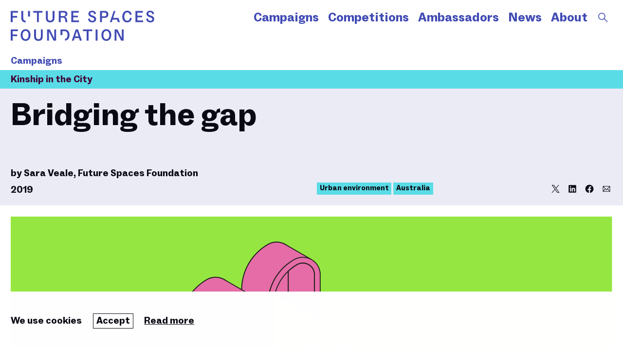

--- FILE ---
content_type: text/html; charset=UTF-8
request_url: https://www.futurespacesfoundation.org/articles/bridging-the-gap
body_size: 21615
content:
<!DOCTYPE html><html lang="en"><head><meta charSet="utf-8"/><meta http-equiv="x-ua-compatible" content="ie=edge"/><meta name="viewport" content="initial-scale=1.0, width=device-width"/><meta name="format-detection" content="telephone=no"/><link rel="apple-touch-icon" sizes="57x57" href="/favicon/apple-icon-57x57.png"/><link rel="apple-touch-icon" sizes="60x60" href="/favicon/apple-icon-60x60.png"/><link rel="apple-touch-icon" sizes="72x72" href="/favicon/apple-icon-72x72.png"/><link rel="apple-touch-icon" sizes="76x76" href="/favicon/apple-icon-76x76.png"/><link rel="apple-touch-icon" sizes="114x114" href="/favicon/apple-icon-114x114.png"/><link rel="apple-touch-icon" sizes="120x120" href="/favicon/apple-icon-120x120.png"/><link rel="apple-touch-icon" sizes="144x144" href="/favicon/apple-icon-144x144.png"/><link rel="apple-touch-icon" sizes="152x152" href="/favicon/apple-icon-152x152.png"/><link rel="apple-touch-icon" sizes="180x180" href="/favicon/apple-icon-180x180.png"/><link rel="icon" type="image/png" sizes="192x192" href="/favicon/android-icon-192x192.png"/><link rel="icon" type="image/png" sizes="32x32" href="/favicon/favicon-32x32.png"/><link rel="icon" type="image/png" sizes="96x96" href="/favicon/favicon-96x96.png"/><link rel="icon" type="image/png" sizes="16x16" href="/favicon/favicon-16x16.png"/><link rel="manifest" href="/favicon/manifest.json"/><meta name="msapplication-TileColor" content="#ffffff"/><meta name="msapplication-TileImage" content="/favicon/ms-icon-144x144.png"/><meta name="theme-color" content="#ffffff"/><meta name="twitter:card" content="summary_large_image"/><meta property="og:image" content="https://cdn.sanity.io/images/rv4ug2j5/production/e3be4d6dcbc13e57f9a8f8ea2e322f8c74b4db27-2400x1600.svg?rect=0,170,2400,1260&amp;w=1200&amp;h=630"/><meta property="twitter:image" content="https://cdn.sanity.io/images/rv4ug2j5/production/e3be4d6dcbc13e57f9a8f8ea2e322f8c74b4db27-2400x1600.svg?rect=0,170,2400,1260&amp;w=1200&amp;h=630"/><meta property="og:url" content="https://www.futurespacesfoundation.org/articles/[slug]"/><title>Bridging the gap - Future Spaces Foundation</title><meta property="og:title" content="Bridging the gap"/><meta name="twitter:title" content="Bridging the gap"/><meta name="description" content="A resonant aspect of the loneliness debate is reconciling the prevalence of this issue with the diversity of its expression. "/><meta property="og:description" content="A resonant aspect of the loneliness debate is reconciling the prevalence of this issue with the diversity of its expression. "/><meta name="twitter:description" content="A resonant aspect of the loneliness debate is reconciling the prevalence of this issue with the diversity of its expression. "/><meta property="og:site_name" content="Future Spaces Foundation"/><meta property="og:type" content="website"/><meta name="next-head-count" content="33"/><link rel="preload" href="/_next/static/css/a768634a953815a9.css" as="style" crossorigin=""/><link rel="stylesheet" href="/_next/static/css/a768634a953815a9.css" crossorigin="" data-n-g=""/><noscript data-n-css=""></noscript><script defer="" crossorigin="" nomodule="" src="/_next/static/chunks/polyfills-c67a75d1b6f99dc8.js"></script><script src="/_next/static/chunks/webpack-2ad68f6ba292137b.js" defer="" crossorigin=""></script><script src="/_next/static/chunks/framework-5666885447fdc3cc.js" defer="" crossorigin=""></script><script src="/_next/static/chunks/main-3130cf96069fd667.js" defer="" crossorigin=""></script><script src="/_next/static/chunks/pages/_app-6a40f8af58352e0a.js" defer="" crossorigin=""></script><script src="/_next/static/chunks/3435-edd26595b4d235b6.js" defer="" crossorigin=""></script><script src="/_next/static/chunks/6491-035ea8e83219e2a6.js" defer="" crossorigin=""></script><script src="/_next/static/chunks/5993-1ff6eb71301e8b38.js" defer="" crossorigin=""></script><script src="/_next/static/chunks/pages/articles/%5Bslug%5D-fbd0881f5ad82651.js" defer="" crossorigin=""></script><script src="/_next/static/build/_buildManifest.js" defer="" crossorigin=""></script><script src="/_next/static/build/_ssgManifest.js" defer="" crossorigin=""></script><style data-styled="" data-styled-version="5.3.11">.gfEDif [aria-current='page']{color:var(--color-link-hover);}/*!sc*/
data-styled.g10[id="sc-bd20d61c-0"]{content:"gfEDif,"}/*!sc*/
body{--white:#ffffff;--black:#0A0A14;--yellow:#F3C429;--future-blue:#414BB4;--dark-turquoise:#0E4C51;--turquoise:#5ADCE6;--dark-purple:#410037;--purple:#C3A0FF;--warm-grey:#91A0AA;--dark-pink:#730000;--pink:#FF9BDC;--light-grey:#EBEBF5;--dark-orange:#4F2F0E;--orange:#FFA54B;--dark-yellow:#696400;--light-yellow:#FFF050;--dark-green:#146400;--green:#96E641;--dark-grey:#5A6B77;--extra-dark-grey:#454545;--red:#EE0000;--font-main:'Untitled Serif',serif;--font-heading:'ABC Social',sans-serif;--font-size:1.125rem;--font-size-extra-small:calc(.5 * var(--font-size));--font-size-small:calc(.75 * var(--font-size));--font-size-smaller:calc(.8333 * var(--font-size));--font-size-medium:calc(1.2 * var(--font-size));--font-size-large:calc(1.32 * var(--font-size));--font-size-heading:calc(1.44 * var(--font-size));--font-size-headline:calc(1.555 * var(--font-size));--font-size-headline-large:calc(2.2 * var(--font-size));--font-size-headline-extra-large:calc(2.2 * var(--font-size));--line-height:1.38;--line-height-heading:1.1;--letter-spacing:0;--color-selection-text:var(--black);--color-selection-background:var(--green);--color-text-main:var(--black);--color-text-secondary:var(--extra-dark-grey);--color-link:var(--color-text-main);--color-link-hover:var(--turquoise);--color-accent:var(--purple);--color-site-background:var(--white);--color-light-background:var(--light-grey);--color-button-text:var(--white);--color-button-background:var(--future-blue);--color-button-text-hover:var(--white);--color-button-background-hover:var(--black);--padding:1rem;--font-margin:1.4rem;--font-margin-xl:calc(2.5 * var(--font-margin));--font-margin-l:calc(2 * var(--font-margin));--font-margin-m:calc(.75 * var(--font-margin));--font-margin-s:calc(.5 * var(--font-margin));--font-margin-xs:calc(.25 * var(--font-margin));--content-width:calc(40 * var(--font-size));--page-width:80rem;--page-width:87.5rem;--pinned-header-height:0px;}/*!sc*/
@media (min-width:80rem){body{--font-size:1.23046875rem;}}/*!sc*/
@media (min-width:30rem){body{--font-size-headline-extra-large:calc(3.333 * var(--font-size));}}/*!sc*/
@media (min-width:50rem){body{--content-width:calc(45 * var(--font-size));}}/*!sc*/
@media (min-width:80rem){body{--page-width:87.5rem;}}/*!sc*/
@media (min-width:87.5rem){body{--page-width:95rem;}}/*!sc*/
*,*::before,*::after{box-sizing:border-box;}/*!sc*/
*{margin:0;}/*!sc*/
::selection{color:var(--color-selection-text);background:var(--color-selection-background);}/*!sc*/
body{font-family:var(--font-main);font-size:var(--font-size);line-height:var(--line-height);color:var(--color-text-main);background-color:var(--color-site-background);-webkit-font-smoothing:antialiased;-moz-osx-font-smoothing:grayscale;text-rendering:geometricprecision;-webkit-letter-spacing:var(--letter-spacing);-moz-letter-spacing:var(--letter-spacing);-ms-letter-spacing:var(--letter-spacing);letter-spacing:var(--letter-spacing);word-spacing:calc(-1 * var(--letter-spacing));}/*!sc*/
img{height:auto;}/*!sc*/
img,picture,video,canvas,svg,embed,iframe,object{display:block;max-width:100%;}/*!sc*/
input,button,textarea,select{font:inherit;}/*!sc*/
input[type="button"],button{cursor:pointer;color:var(--color-button-text);background:var(--color-button-background);border:0;}/*!sc*/
input[type="button"]:hover,button:hover,input[type="button"]:focus,button:focus,input[type="button"]:active,button:active{color:var(--color-button-text-hover);background:var(--color-button-background-hover);}/*!sc*/
input[type="button"]:disabled,button:disabled{opacity:.5;pointer-events:none;}/*!sc*/
p,h1,h2,h3,h4,h5,h6{overflow-wrap:break-word;width:100%;}/*!sc*/
h1,h2,h3,h4,h5,h6{font-family:var(--font-main);font-weight:400;font-size:var(--font-size);line-height:var(--line-height);margin:calc(var(--line-height) * var(--font-size)) 0;padding:0;}/*!sc*/
p{margin:var(--font-margin) 0;padding:0;}/*!sc*/
a{color:var(--color-link);}/*!sc*/
a:hover{color:var(--color-link-hover);}/*!sc*/
:focus:not(:focus-visible){outline:none;}/*!sc*/
ul,ol{list-style-position:inside;padding:0;margin:var(--font-margin) 0;}/*!sc*/
li{padding:0;}/*!sc*/
select{font-size:inherit;}/*!sc*/
input svg,button svg,a svg{pointer-events:none;}/*!sc*/
blockquote{font-style:normal;font-size:var(--font-size);border-left:1px solid currentColor;padding-left:1em;margin:var(--font-margin) 0;color:var(--color-text-secondary);}/*!sc*/
small{font-size:var(--font-size-small);display:block;}/*!sc*/
strong{font-family:var(--font-heading);font-weight:400;}/*!sc*/
.small-caps{font-feature-settings:"smcp" 1,"c2sc" 1,"onum" 1;}/*!sc*/
.overflow-hidden{overflow:hidden;}/*!sc*/
.sr-only{border:0;-webkit-clip:rect(1px,1px,1px,1px);clip:rect(1px,1px,1px,1px);-webkit-clip-path:inset(50%);-webkit-clip-path:inset(50%);clip-path:inset(50%);height:1px;margin:-1px;overflow:hidden;padding:0;position:absolute !important;width:1px;word-wrap:normal !important;}/*!sc*/
.sr-only:focus{background-color:var(--white);border-radius:3px;box-shadow:0 0 2px 2px rgba(0,0,0,0.6);-webkit-clip:auto !important;clip:auto !important;-webkit-clip-path:none;-webkit-clip-path:none;clip-path:none;color:var(--black);display:block;font-size:var(--font-size);font-weight:400;height:auto;left:5px;line-height:normal;padding:var(--font-margin);-webkit-text-decoration:none;text-decoration:none;top:5px;width:auto;z-index:100000;}/*!sc*/
.ReactModal__Overlay{-webkit-transform:translate3d(0,0,0);-ms-transform:translate3d(0,0,0);transform:translate3d(0,0,0);opacity:0;-webkit-transition:opacity .2s ease;transition:opacity .2s ease;z-index:998;}/*!sc*/
.ReactModal__Overlay--after-open{-webkit-transform:translate3d(0,0,0);-ms-transform:translate3d(0,0,0);transform:translate3d(0,0,0);opacity:1;}/*!sc*/
.ReactModal__Overlay--before-close{-webkit-transform:translate3d(0,0,0);-ms-transform:translate3d(0,0,0);transform:translate3d(0,0,0);opacity:0;-webkit-transition:opacity .2s ease .3s;transition:opacity .2s ease .3s;}/*!sc*/
.ReactModal__Content{-webkit-transform:translate3d(0,100%,0);-ms-transform:translate3d(0,100%,0);transform:translate3d(0,100%,0);opacity:1;-webkit-transition:-webkit-transform .3s ease .2s;-webkit-transition:transform .3s ease .2s;transition:transform .3s ease .2s;}/*!sc*/
@media (max-width:37.5rem){.ReactModal__Content{inset:0px !important;}}/*!sc*/
.ReactModal__Content--after-open{-webkit-transform:translate3d(0,0,0);-ms-transform:translate3d(0,0,0);transform:translate3d(0,0,0);opacity:1;}/*!sc*/
.ReactModal__Content--before-close{-webkit-transform:translate3d(0,100%,0);-ms-transform:translate3d(0,100%,0);transform:translate3d(0,100%,0);-webkit-transition:-webkit-transform .3s ease 0s;-webkit-transition:transform .3s ease 0s;transition:transform .3s ease 0s;}/*!sc*/
data-styled.g11[id="sc-global-kSYAMJ1"]{content:"sc-global-kSYAMJ1,"}/*!sc*/
.ilqGJb path{opacity:1;-webkit-transition:opacity 0.2s ease;transition:opacity 0.2s ease;}/*!sc*/
.ilqGJb path.is-loading{opacity:0;}/*!sc*/
.ilqGJb path.is-active{opacity:1;}/*!sc*/
data-styled.g22[id="sc-75847e9b-0"]{content:"ilqGJb,"}/*!sc*/
.FxjlS{margin:var(--font-margin) auto var(--font-margin-l);}/*!sc*/
.FxjlS > *:first-child{margin-top:0;}/*!sc*/
.FxjlS > *:last-child{margin-bottom:0;}/*!sc*/
data-styled.g23[id="sc-494eebda-0"]{content:"FxjlS,"}/*!sc*/
.jPwOgn{padding:0 var(--font-margin);}/*!sc*/
@media (min-width:50rem){.jPwOgn{position:-webkit-sticky;position:sticky;top:calc(var(--pinned-header-height,0px) + var(--font-margin));-webkit-transition:top 0.2s ease;transition:top 0.2s ease;}}/*!sc*/
.jPwOgn > h3{font-family:var(--font-heading);margin:0 0 var(--font-margin-s);font-size:var(--font-size-large);}/*!sc*/
data-styled.g26[id="sc-494eebda-3"]{content:"jPwOgn,"}/*!sc*/
.kTNiiA{margin:var(--font-margin) auto var(--font-margin-l);display:grid;-webkit-align-items:flex-start;-webkit-box-align:flex-start;-ms-flex-align:flex-start;align-items:flex-start;grid-template-columns:minmax(0,1fr);gap:var(--font-margin-l);width:100%;max-width:var(--page-width);}/*!sc*/
.kTNiiA .sc-494eebda-0{width:100%;margin:0 auto;}/*!sc*/
data-styled.g27[id="sc-494eebda-4"]{content:"kTNiiA,"}/*!sc*/
.cgrHzy{background:var(--color-site-background);width:100%;--color-link:var(--future-blue);}/*!sc*/
@media (max-width:50rem){.cgrHzy{-webkit-transition: background-color 0.3s ease, color 0.3s ease;transition: background-color 0.3s ease, color 0.3s ease;}}/*!sc*/
data-styled.g56[id="sc-b936c120-0"]{content:"cgrHzy,"}/*!sc*/
.cXMoDS{--frame-max-height:calc(2 * var(--font-size));--frame-ratio-w:2948;--frame-ratio-h:612;--ratio:calc(var(--frame-ratio-h) / var(--frame-ratio-w) * 100%);--frame-height:min(var(--ratio),var(--frame-max-height));font-family:var(--font-heading);width:100%;max-width:var(--page-width);margin:0 auto;padding:var(--font-margin);display:grid;grid-template-columns:minmax(0,1fr) calc(2 * var(--font-size));grid-template-areas:'site-title toggle' 'menu menu';gap:var(--font-margin);row-gap:0;border-bottom:1px solid var(--warm-grey);}/*!sc*/
@media (min-width:50rem){.cXMoDS{--frame-max-height:3.111em;}}/*!sc*/
@media (min-width:50rem){.cXMoDS{border-bottom:0;grid-template-columns: calc(var(--frame-height) * (var(--frame-ratio-w) / var(--frame-ratio-h))) minmax(0,1fr);grid-template-areas:'site-title menu';}}/*!sc*/
.cXMoDS a{-webkit-text-decoration:none;text-decoration:none;}/*!sc*/
.cXMoDS a:hover,.cXMoDS a:focus{-webkit-text-decoration:none;text-decoration:none;}/*!sc*/
data-styled.g57[id="sc-b936c120-1"]{content:"cXMoDS,"}/*!sc*/
.goEqbV{grid-area:site-title;display:grid;}/*!sc*/
.goEqbV h1,.goEqbV h2{display:grid;margin:0;padding:0;font-family:var(--font-heading);width:100%;}/*!sc*/
.goEqbV a{--color-link-hover:var(--color-link);position:relative;display:grid;padding:0;border:0;padding-bottom:var(--frame-height);width:min( calc(var(--frame-height) * (var(--frame-ratio-w) / var(--frame-ratio-h))), 100% );height:0;margin:0 auto 0 0;}/*!sc*/
@media (min-width:50rem){.goEqbV a{margin:0;}}/*!sc*/
.goEqbV svg{position:absolute;top:0;left:0;display:grid;height:100%;width:100%;}/*!sc*/
data-styled.g58[id="sc-b936c120-2"]{content:"goEqbV,"}/*!sc*/
.gAlxlq{grid-area:toggle;display:block;}/*!sc*/
@media (min-width:50rem){.gAlxlq{display:none;}}/*!sc*/
.gAlxlq button{border-radius:9999px;padding:0;background:transparent;color:var(--color-link);font-size:calc((2 * var(--font-size)));}/*!sc*/
.gAlxlq button:hover,.gAlxlq button:focus{color:var(--color-site-background);border-color:var(--color-site-background);background:var(--color-link);}/*!sc*/
data-styled.g59[id="sc-b936c120-3"]{content:"gAlxlq,"}/*!sc*/
.huqccO{grid-area:menu;display:none;-webkit-box-pack:end;-webkit-justify-content:flex-end;-ms-flex-pack:end;justify-content:flex-end;-webkit-align-items:flex-start;-webkit-box-align:flex-start;-ms-flex-align:flex-start;align-items:flex-start;-webkit-flex-flow:row wrap;-ms-flex-flow:row wrap;flex-flow:row wrap;font-size:var(--font-size);line-height:var(--line-height-heading);}/*!sc*/
@media (min-width:50rem){.huqccO{display:-webkit-box;display:-webkit-flex;display:-ms-flexbox;display:flex;}}/*!sc*/
@media (min-width:62.5rem){.huqccO{font-size:var(--font-size-large);}}/*!sc*/
.huqccO nav{display:-webkit-box;display:-webkit-flex;display:-ms-flexbox;display:flex;-webkit-flex-flow:row wrap;-ms-flex-flow:row wrap;flex-flow:row wrap;-webkit-box-pack:end;-webkit-justify-content:flex-end;-ms-flex-pack:end;justify-content:flex-end;}/*!sc*/
.huqccO nav > span{display:grid;margin-left:var(--font-margin-s);margin-bottom:var(--font-margin-s);}/*!sc*/
.huqccO nav > span:first-of-type{margin-left:0;}/*!sc*/
.huqccO .sc-bd20d61c-0 a{padding:0 0.15em;}/*!sc*/
.huqccO .sc-bd20d61c-0 button{margin-left:0.15em;}/*!sc*/
.huqccO .sc-bd20d61c-0 [aria-current='page']{background:var(--color-link);color:var(--color-site-background);border-radius:1px;}/*!sc*/
data-styled.g60[id="sc-b936c120-4"]{content:"huqccO,"}/*!sc*/
.krzjOs{--color-link:var(--white);grid-area:menu;display:block;position:relative;width:100%;}/*!sc*/
@media (min-width:50rem){.krzjOs{display:none;}}/*!sc*/
.krzjOs nav{display:-webkit-box;display:-webkit-flex;display:-ms-flexbox;display:flex;-webkit-flex-flow:column nowrap;-ms-flex-flow:column nowrap;flex-flow:column nowrap;}/*!sc*/
data-styled.g61[id="sc-b936c120-5"]{content:"krzjOs,"}/*!sc*/
.hmmtDV{color:var(--color-link);background:transparent;padding:0;border:0;display:grid;grid-template-columns:minmax(0,1fr) auto;gap:var(--font-margin-xs);-webkit-align-items:center;-webkit-box-align:center;-ms-flex-align:center;align-items:center;}/*!sc*/
.hmmtDV:hover,.hmmtDV:focus{background:transparent;color:var(--color-link-hover);}/*!sc*/
data-styled.g63[id="sc-b936c120-7"]{content:"hmmtDV,"}/*!sc*/
.hguRQf{box-sizing:border-box;left:var(--font-margin);top:0;position:fixed;background-color:var(--color-site-background);border-radius:0;border:2px solid var(--color-link);max-width:315px;padding:var(--font-margin);width:calc(100% - 2 * var(--font-margin));opacity:0;z-index:100000;font-size:var(--font-size);font-family:var(--font-heading);-webkit-text-decoration:none;text-decoration:none;-webkit-transform:translate3d(0,-100%,0);-ms-transform:translate3d(0,-100%,0);transform:translate3d(0,-100%,0);-webkit-transition: -webkit-transform 0.2s, opacity 0.2s;-webkit-transition: transform 0.2s, opacity 0.2s;transition: transform 0.2s, opacity 0.2s;}/*!sc*/
.hguRQf:focus{-webkit-transform:translate3d(0,var(--font-margin),0);-ms-transform:translate3d(0,var(--font-margin),0);transform:translate3d(0,var(--font-margin),0);opacity:1;}/*!sc*/
data-styled.g64[id="sc-df88ba50-0"]{content:"hguRQf,"}/*!sc*/
.iucSJQ{--color-text-secondary:var(--dark-turquoise);--color-text-main:var(--color-text-secondary);--color-link:var(--color-text-secondary);color:var(--color-text-main);font-family:var(--font-heading);font-size:var(--font-size-smaller);width:100%;margin:0 auto;background:var(--color-light-background);}/*!sc*/
.iucSJQ a{-webkit-text-decoration:none;text-decoration:none;}/*!sc*/
.iucSJQ nav{display:-webkit-box;display:-webkit-flex;display:-ms-flexbox;display:flex;-webkit-flex-flow:column nowrap;-ms-flex-flow:column nowrap;flex-flow:column nowrap;}/*!sc*/
.iucSJQ .sc-bd20d61c-0 [aria-current='page']{color:var(--color-link);}/*!sc*/
.iucSJQ .sc-bd20d61c-0 [aria-current='page']:hover,.iucSJQ .sc-bd20d61c-0 [aria-current='page']:focus{color:var(--color-link-hover);}/*!sc*/
data-styled.g65[id="sc-85ac9964-0"]{content:"iucSJQ,"}/*!sc*/
.bcIzOq{width:100%;max-width:var(--page-width);margin:0 auto;padding:var(--font-margin);}/*!sc*/
data-styled.g66[id="sc-85ac9964-1"]{content:"bcIzOq,"}/*!sc*/
.gGXdHd{display:-webkit-box;display:-webkit-flex;display:-ms-flexbox;display:flex;-webkit-flex-flow:row wrap;-ms-flex-flow:row wrap;flex-flow:row wrap;font-size:2em;}/*!sc*/
.gGXdHd li{margin:0 var(--font-margin-s) 0 0;list-style-type:none;}/*!sc*/
data-styled.g67[id="sc-85ac9964-2"]{content:"gGXdHd,"}/*!sc*/
.ZgTuZ{position:relative;width:100%;height:100%;}/*!sc*/
data-styled.g85[id="sc-8fccc459-0"]{content:"ZgTuZ,"}/*!sc*/
.kwNgC{--image-w:3000;--image-h:2000;position:relative;width:100%;height:100%;z-index:2;width:calc((300px - 0vw) * (var(--image-w,1) / var(--image-h,1)));max-width:100%;margin:auto;display:-webkit-box;display:-webkit-flex;display:-ms-flexbox;display:flex;-webkit-align-items:center;-webkit-box-align:center;-ms-flex-align:center;align-items:center;-webkit-box-pack:center;-webkit-justify-content:center;-ms-flex-pack:center;justify-content:center;}/*!sc*/
@media (min-width:50rem){.kwNgC{width:calc((400px - 0vw) * (var(--image-w,1) / var(--image-h,1)));}}/*!sc*/
@media (min-width:80rem){.kwNgC{width:calc((450px - 0vw) * (var(--image-w,1) / var(--image-h,1)));}}/*!sc*/
.kwNgC img{-webkit-filter:none !important;filter:none !important;}/*!sc*/
.bxsAMn{--image-w:2001;--image-h:3000;position:relative;width:100%;height:100%;z-index:2;width:calc((300px - 0vw) * (var(--image-w,1) / var(--image-h,1)));max-width:100%;margin:auto;display:-webkit-box;display:-webkit-flex;display:-ms-flexbox;display:flex;-webkit-align-items:center;-webkit-box-align:center;-ms-flex-align:center;align-items:center;-webkit-box-pack:center;-webkit-justify-content:center;-ms-flex-pack:center;justify-content:center;}/*!sc*/
@media (min-width:50rem){.bxsAMn{width:calc((400px - 0vw) * (var(--image-w,1) / var(--image-h,1)));}}/*!sc*/
@media (min-width:80rem){.bxsAMn{width:calc((450px - 0vw) * (var(--image-w,1) / var(--image-h,1)));}}/*!sc*/
.bxsAMn img{-webkit-filter:none !important;filter:none !important;}/*!sc*/
data-styled.g86[id="sc-8fccc459-1"]{content:"kwNgC,bxsAMn,"}/*!sc*/
.jJRreG{display:block;position:relative;width:100%;height:0;padding-top:calc((var(--image-h,1) / var(--image-w,1)) * 100%);overflow:hidden;}/*!sc*/
.jJRreG > div{position:absolute;top:0;left:0;width:100%;height:100%;}/*!sc*/
data-styled.g87[id="sc-8fccc459-2"]{content:"jJRreG,"}/*!sc*/
.eVdceE{width:100%;display:grid;gap:0;position:relative;max-width:100%;background:var(--black);}/*!sc*/
.eVdceE .embla__viewport{overflow:hidden;width:100%;}/*!sc*/
.eVdceE .embla__container{display:-webkit-box;display:-webkit-flex;display:-ms-flexbox;display:flex;-webkit-user-select:none;-moz-user-select:none;-ms-user-select:none;user-select:none;-webkit-touch-callout:none;-khtml-user-select:none;-webkit-tap-highlight-color:transparent;}/*!sc*/
data-styled.g88[id="sc-25c37850-0"]{content:"eVdceE,"}/*!sc*/
.cjzJjH{background:var(--future-blue);color:var(--white);--color-text-main:var(--white);--color-link:var(--white);display:grid;grid-template-columns:minmax(0,1fr) auto;gap:var(--font-margin);-webkit-align-items:baseline;-webkit-box-align:baseline;-ms-flex-align:baseline;align-items:baseline;}/*!sc*/
data-styled.g89[id="sc-25c37850-1"]{content:"cjzJjH,"}/*!sc*/
.jlGPOS{padding:var(--font-margin-s);font-size:var(--font-size-smaller);}/*!sc*/
data-styled.g90[id="sc-25c37850-2"]{content:"jlGPOS,"}/*!sc*/
.gROefJ{display:-webkit-box;display:-webkit-flex;display:-ms-flexbox;display:flex;-webkit-box-pack:end;-webkit-justify-content:flex-end;-ms-flex-pack:end;justify-content:flex-end;-webkit-align-items:center;-webkit-box-align:center;-ms-flex-align:center;align-items:center;padding:var(--font-margin-s);font-size:var(--font-size-smaller);font-feature-settings:'tnum' 1;}/*!sc*/
.gROefJ button{padding:var(--font-margin-xs);line-height:1;background:var(--white);color:var(--black);border:0;}/*!sc*/
.gROefJ button svg path{-webkit-transform:scale(1.5);-ms-transform:scale(1.5);transform:scale(1.5);-webkit-transform-origin:center;-ms-transform-origin:center;transform-origin:center;}/*!sc*/
.gROefJ button:hover,.gROefJ button:focus{background:var(--black);color:var(--white);border-color:var(--black);}/*!sc*/
.gROefJ button:disabled{opacity:0.5;pointer-events:none;}/*!sc*/
data-styled.g91[id="sc-25c37850-3"]{content:"gROefJ,"}/*!sc*/
.gPkaev{background:var(--white);color:var(--black);display:grid;grid-template-columns:auto auto auto;gap:2px;padding:var(--font-margin-xs);margin:0 var(--font-margin-s);line-height:1;}/*!sc*/
data-styled.g92[id="sc-25c37850-4"]{content:"gPkaev,"}/*!sc*/
.jIBJm{position:relative;min-width:100%;padding:var(--font-margin);}/*!sc*/
.jIBJm[type='button']{cursor:pointer;}/*!sc*/
data-styled.g93[id="sc-25c37850-5"]{content:"jIBJm,"}/*!sc*/
.eUsVkg{position:relative;width:100%;}/*!sc*/
.eUsVkg figcaption{text-wrap:pretty;margin-top:var(--font-margin-s);font-size:var(--font-size-smaller);}/*!sc*/
.eUsVkg img{width:100%;}/*!sc*/
data-styled.g98[id="sc-ca0ca36a-0"]{content:"eUsVkg,"}/*!sc*/
.iihVPG{--color-text-main:var(--color-text-secondary);--color-link:var(--color-text-secondary);position:relative;width:100%;margin:var(--font-margin-l) 0;padding:0 var(--font-margin);}/*!sc*/
.sc-494eebda-0 .sc-ca0ca36a-1{width:100%;max-width:var(--page-width);margin-left:auto;margin-right:auto;}/*!sc*/
.iihVPG.image-module--small .sc-ca0ca36a-0{width:50%;margin-left:auto;margin-right:auto;}/*!sc*/
@media (min-width:50rem){.iihVPG.image-module--medium .sc-ca0ca36a-0{width:80%;margin-left:auto;margin-right:auto;}}/*!sc*/
data-styled.g99[id="sc-ca0ca36a-1"]{content:"iihVPG,"}/*!sc*/
.Nrtui{padding:0 var(--font-margin);margin:var(--font-margin-l) auto;font-size:var(--font-size);font-feature-settings:'onum' 1;}/*!sc*/
.sc-494eebda-0 .sc-d6f9da23-0{width:100%;max-width:var(--page-width);}/*!sc*/
.Nrtui > :first-child{margin-top:0;}/*!sc*/
.Nrtui > :last-child{margin-bottom:0;}/*!sc*/
.Nrtui .heading-1,.Nrtui .heading-2,.Nrtui .heading-3,.Nrtui .heading-4{font-size:var(--font-size-headline-large);line-height:var(--line-height-heading);--letter-spacing:-0.012em;-webkit-letter-spacing:var(--letter-spacing);-moz-letter-spacing:var(--letter-spacing);-ms-letter-spacing:var(--letter-spacing);letter-spacing:var(--letter-spacing);word-spacing:calc(-1 * var(--letter-spacing));}/*!sc*/
.Nrtui .heading-2{font-family:var(--font-heading);font-size:var(--font-size-headline);}/*!sc*/
.Nrtui .heading-3{font-size:var(--font-size-heading);line-height:var(--line-height);}/*!sc*/
.Nrtui .heading-4{font-size:var(--font-size-large);line-height:var(--line-height);-webkit-letter-spacing:0;-moz-letter-spacing:0;-ms-letter-spacing:0;letter-spacing:0;word-spacing:0;margin-bottom:var(--font-margin-xs);}/*!sc*/
.Nrtui .heading-4 + p{margin-top:0;}/*!sc*/
data-styled.g113[id="sc-d6f9da23-0"]{content:"Nrtui,"}/*!sc*/
.hzGQIw{width:100%;max-width:var(--content-width);}/*!sc*/
.hzGQIw > :first-child{margin-top:0;}/*!sc*/
.hzGQIw > :last-child{margin-bottom:0;}/*!sc*/
data-styled.g114[id="sc-d6f9da23-1"]{content:"hzGQIw,"}/*!sc*/
.frwMdC{--font-size-large:var(--font-size);width:100%;}/*!sc*/
.frwMdC > :first-child{margin-top:0;}/*!sc*/
.frwMdC > :last-child{margin-bottom:0;}/*!sc*/
data-styled.g140[id="sc-78baa064-0"]{content:"frwMdC,"}/*!sc*/
.duzWFY{overflow:hidden;width:100%;position:relative;}/*!sc*/
.duzWFY:after{content:'';right:1px;background:linear-gradient( -90deg, rgba(255,255,255,1) 0%, rgba(255,255,255,0) 100% );top:1px;bottom:1px;width:20px;z-index:1;position:absolute;}/*!sc*/
data-styled.g141[id="sc-78baa064-1"]{content:"duzWFY,"}/*!sc*/
.ibofqZ{display:-webkit-box;display:-webkit-flex;display:-ms-flexbox;display:flex;-webkit-flex-flow:row nowrap;-ms-flex-flow:row nowrap;flex-flow:row nowrap;-webkit-box-pack:start;-webkit-justify-content:flex-start;-ms-flex-pack:start;justify-content:flex-start;overflow:auto hidden;-webkit-scroll-behavior:smooth;-moz-scroll-behavior:smooth;-ms-scroll-behavior:smooth;scroll-behavior:smooth;overscroll-behavior-x:contain;white-space:nowrap;position:relative;-ms-overflow-style:none;-webkit-scrollbar-width:none;-moz-scrollbar-width:none;-ms-scrollbar-width:none;scrollbar-width:none;}/*!sc*/
.ibofqZ::-webkit-scrollbar{display:none;}/*!sc*/
.ibofqZ > div{margin:0 auto 0 0;display:block;min-width:100%;}/*!sc*/
.ibofqZ h2,.ibofqZ p{margin:0;padding:0;font-family:var(--font-heading);font-size:var(--font-size-smaller);width:auto;}/*!sc*/
.ibofqZ h2{font-size:var(--font-size-medium);}/*!sc*/
@media (min-width:50rem){.ibofqZ h2{font-size:var(--font-size-large);}}/*!sc*/
.ibofqZ a{--color-link:var(--future-blue);-webkit-text-decoration:none;text-decoration:none;border:0;padding:0;text-align:left;-webkit-box-pack:start;-webkit-justify-content:flex-start;-ms-flex-pack:start;justify-content:flex-start;display:-webkit-box;display:-webkit-flex;display:-ms-flexbox;display:flex;min-width:100%;border:1px solid var(--color-link);}/*!sc*/
.sc-78baa064-1:not(:first-of-type) .sc-78baa064-2 a{margin-top:-1px;}/*!sc*/
data-styled.g142[id="sc-78baa064-2"]{content:"ibofqZ,"}/*!sc*/
.dnBCPM{display:-webkit-box;display:-webkit-flex;display:-ms-flexbox;display:flex;-webkit-box-pack:start;-webkit-justify-content:flex-start;-ms-flex-pack:start;justify-content:flex-start;-webkit-align-items:flex-start;-webkit-box-align:flex-start;-ms-flex-align:flex-start;align-items:flex-start;-webkit-flex-flow:row nowrap;-ms-flex-flow:row nowrap;flex-flow:row nowrap;width:100%;overflow:auto;white-space:nowrap;-ms-overflow-style:none;-webkit-scrollbar-width:none;-moz-scrollbar-width:none;-ms-scrollbar-width:none;scrollbar-width:none;}/*!sc*/
.dnBCPM::-webkit-scrollbar{display:none;}/*!sc*/
.dnBCPM figure{display:grid;line-height:1;position:relative;margin:0 var(--font-margin) 0 0;padding:0;}/*!sc*/
.dnBCPM figure img{-webkit-filter:none !important;filter:none !important;}/*!sc*/
data-styled.g143[id="sc-78baa064-3"]{content:"dnBCPM,"}/*!sc*/
.cpxiiQ{--frame-max-height:calc( (2 * var(--font-margin-s)) + (var(--line-height) * var(--font-size-smaller)) + (var(--line-height) * var(--font-size-large)) );--frame-ratio-w:1100;--frame-ratio-h:440;height:var(--frame-max-height);width:calc( var(--frame-max-height) * (var(--frame-ratio-w) / var(--frame-ratio-h)) );overflow:hidden;position:relative;-webkit-flex:0 0 calc( var(--frame-max-height) * (var(--frame-ratio-w) / var(--frame-ratio-h)) );-ms-flex:0 0 calc( var(--frame-max-height) * (var(--frame-ratio-w) / var(--frame-ratio-h)) );flex:0 0 calc( var(--frame-max-height) * (var(--frame-ratio-w) / var(--frame-ratio-h)) );}/*!sc*/
.dqrzik{--frame-max-height:calc( (2 * var(--font-margin-s)) + (var(--line-height) * var(--font-size-smaller)) + (var(--line-height) * var(--font-size-large)) );--frame-ratio-w:3300;--frame-ratio-h:2200;height:var(--frame-max-height);width:calc( var(--frame-max-height) * (var(--frame-ratio-w) / var(--frame-ratio-h)) );overflow:hidden;position:relative;-webkit-flex:0 0 calc( var(--frame-max-height) * (var(--frame-ratio-w) / var(--frame-ratio-h)) );-ms-flex:0 0 calc( var(--frame-max-height) * (var(--frame-ratio-w) / var(--frame-ratio-h)) );flex:0 0 calc( var(--frame-max-height) * (var(--frame-ratio-w) / var(--frame-ratio-h)) );}/*!sc*/
.qktUY{--frame-max-height:calc( (2 * var(--font-margin-s)) + (var(--line-height) * var(--font-size-smaller)) + (var(--line-height) * var(--font-size-large)) );--frame-ratio-w:1080;--frame-ratio-h:1080;height:var(--frame-max-height);width:calc( var(--frame-max-height) * (var(--frame-ratio-w) / var(--frame-ratio-h)) );overflow:hidden;position:relative;-webkit-flex:0 0 calc( var(--frame-max-height) * (var(--frame-ratio-w) / var(--frame-ratio-h)) );-ms-flex:0 0 calc( var(--frame-max-height) * (var(--frame-ratio-w) / var(--frame-ratio-h)) );flex:0 0 calc( var(--frame-max-height) * (var(--frame-ratio-w) / var(--frame-ratio-h)) );}/*!sc*/
.dGQnmu{--frame-max-height:calc( (2 * var(--font-margin-s)) + (var(--line-height) * var(--font-size-smaller)) + (var(--line-height) * var(--font-size-large)) );--frame-ratio-w:850;--frame-ratio-h:641;height:var(--frame-max-height);width:calc( var(--frame-max-height) * (var(--frame-ratio-w) / var(--frame-ratio-h)) );overflow:hidden;position:relative;-webkit-flex:0 0 calc( var(--frame-max-height) * (var(--frame-ratio-w) / var(--frame-ratio-h)) );-ms-flex:0 0 calc( var(--frame-max-height) * (var(--frame-ratio-w) / var(--frame-ratio-h)) );flex:0 0 calc( var(--frame-max-height) * (var(--frame-ratio-w) / var(--frame-ratio-h)) );}/*!sc*/
.dGQmgB{--frame-max-height:calc( (2 * var(--font-margin-s)) + (var(--line-height) * var(--font-size-smaller)) + (var(--line-height) * var(--font-size-large)) );--frame-ratio-w:850;--frame-ratio-h:422;height:var(--frame-max-height);width:calc( var(--frame-max-height) * (var(--frame-ratio-w) / var(--frame-ratio-h)) );overflow:hidden;position:relative;-webkit-flex:0 0 calc( var(--frame-max-height) * (var(--frame-ratio-w) / var(--frame-ratio-h)) );-ms-flex:0 0 calc( var(--frame-max-height) * (var(--frame-ratio-w) / var(--frame-ratio-h)) );flex:0 0 calc( var(--frame-max-height) * (var(--frame-ratio-w) / var(--frame-ratio-h)) );}/*!sc*/
data-styled.g144[id="sc-78baa064-4"]{content:"cpxiiQ,dqrzik,qktUY,dGQnmu,dGQmgB,"}/*!sc*/
.foXSdR{display:block;padding:var(--font-margin-s) var(--font-margin-m);}/*!sc*/
.sc-78baa064-4 + .sc-78baa064-5{padding-left:var(--font-margin-s);}/*!sc*/
data-styled.g145[id="sc-78baa064-5"]{content:"foXSdR,"}/*!sc*/
.lbULaL{position:relative;width:100%;margin:0 auto;}/*!sc*/
.lbULaL[tabindex='-1']:focus{outline:0;}/*!sc*/
data-styled.g147[id="sc-6cec1043-0"]{content:"lbULaL,"}/*!sc*/
.cExCVU{padding:0 var(--font-margin);margin:var(--font-margin-l) auto;}/*!sc*/
.sc-494eebda-0 .sc-380a3428-0{width:100%;max-width:var(--page-width);}/*!sc*/
.cExCVU > :first-child{margin-top:0;}/*!sc*/
.cExCVU > :last-child{margin-bottom:0;}/*!sc*/
data-styled.g181[id="sc-380a3428-0"]{content:"cExCVU,"}/*!sc*/
.bgPXC{width:100%;}/*!sc*/
.bgPXC > :first-child{margin-top:0;}/*!sc*/
.bgPXC > :last-child{margin-bottom:0;}/*!sc*/
data-styled.g182[id="sc-380a3428-1"]{content:"bgPXC,"}/*!sc*/
.etzgSN{--item-color:var(--future-blue);--item-background:var(--white);--item-accent:var(--turquoise);font-family:var(--font-heading);color:var(--item-color);background:var(--item-background);}/*!sc*/
.etzgSN > div{margin:0 auto;width:100%;max-width:var(--page-width);padding:0 var(--font-margin);}/*!sc*/
.etzgSN a{display:inline-block;padding:var(--font-margin-xs) 0;color:currentColor;-webkit-text-decoration:none;text-decoration:none;}/*!sc*/
.etzgSN a:hover,.etzgSN a:focus{color:var(--item-accent);}/*!sc*/
.cFEzqd{--item-color:var(--dark-purple);--item-background:var(--turquoise);--item-accent:var(--dark-green);font-family:var(--font-heading);color:var(--item-color);background:var(--item-background);}/*!sc*/
.cFEzqd > div{margin:0 auto;width:100%;max-width:var(--page-width);padding:0 var(--font-margin);}/*!sc*/
.cFEzqd a{display:inline-block;padding:var(--font-margin-xs) 0;color:currentColor;-webkit-text-decoration:none;text-decoration:none;}/*!sc*/
.cFEzqd a:hover,.cFEzqd a:focus{color:var(--item-accent);}/*!sc*/
data-styled.g211[id="sc-123192c8-0"]{content:"etzgSN,cFEzqd,"}/*!sc*/
.fxxxvK{margin:0 0 var(--font-margin) 0;}/*!sc*/
data-styled.g212[id="sc-123192c8-1"]{content:"fxxxvK,"}/*!sc*/
.hPkChn{--item-color:var(--black);--item-background:var(--light-grey);--item-accent:var(--turquoise);margin:0 auto;padding:0;width:100%;background:var(--item-background);color:var(--item-color);}/*!sc*/
data-styled.g213[id="sc-123192c8-2"]{content:"hPkChn,"}/*!sc*/
.za-dpC{margin:0 auto;width:100%;max-width:var(--page-width);padding:var(--font-margin);min-height:12rem;display:grid;}/*!sc*/
@media (min-width:50rem){.za-dpC{min-height:15rem;}}/*!sc*/
.za-dpC > h1{font-family:var(--font-heading);font-size:var(--font-size-headline-extra-large);line-height:1;--letter-spacing:0em;-webkit-letter-spacing:var(--letter-spacing);-moz-letter-spacing:var(--letter-spacing);-ms-letter-spacing:var(--letter-spacing);letter-spacing:var(--letter-spacing);word-spacing:calc(-1 * var(--letter-spacing));margin:0;max-width:15em;}/*!sc*/
data-styled.g214[id="sc-123192c8-3"]{content:"za-dpC,"}/*!sc*/
.IFcMS{display:grid;-webkit-align-items:flex-end;-webkit-box-align:flex-end;-ms-flex-align:flex-end;align-items:flex-end;font-family:var(--font-heading);}/*!sc*/
@media (min-width:50rem){.IFcMS{gap:var(--font-margin);grid-template-columns:repeat(2,minmax(0,1fr));}}/*!sc*/
.IFcMS a{color:var(--item-color);}/*!sc*/
.IFcMS a:hover,.IFcMS a:focus{color:var(--item-accent);}/*!sc*/
data-styled.g215[id="sc-123192c8-4"]{content:"IFcMS,"}/*!sc*/
.kLZzNf{white-space:pre-line;margin:var(--font-margin) 0 0;}/*!sc*/
.sc-123192c8-6 + .sc-123192c8-6{margin-top:var(--font-margin-s);line-height:1;}/*!sc*/
data-styled.g217[id="sc-123192c8-6"]{content:"kLZzNf,"}/*!sc*/
.eJIkMp{display:grid;gap:var(--font-margin-s);}/*!sc*/
@media (min-width:50rem){.eJIkMp{-webkit-align-items:flex-end;-webkit-box-align:flex-end;-ms-flex-align:flex-end;align-items:flex-end;grid-template-columns:minmax(0,1fr) auto;}}/*!sc*/
data-styled.g218[id="sc-123192c8-7"]{content:"eJIkMp,"}/*!sc*/
.bZLoFC{margin:calc(var(--font-margin) - 4px) 0 0;list-style-type:none;display:-webkit-box;display:-webkit-flex;display:-ms-flexbox;display:flex;-webkit-flex-flow:row wrap;-ms-flex-flow:row wrap;flex-flow:row wrap;font-size:var(--font-size-small);}/*!sc*/
.bZLoFC li{padding:0;margin:4px 4px 0 0;}/*!sc*/
.bZLoFC li:last-of-type{margin:4px 0 0 0;}/*!sc*/
.bZLoFC a{color:var(--black);background:var(--item-accent);-webkit-text-decoration:none;text-decoration:none;display:inline-block;padding:var(--font-margin-xs);line-height:1;border-radius:1px;}/*!sc*/
.bZLoFC a:hover,.bZLoFC a:focus{color:var(--item-background);background:var(--item-color);}/*!sc*/
data-styled.g219[id="sc-123192c8-8"]{content:"bZLoFC,"}/*!sc*/
.eogJsh{font-size:var(--font-size-medium);display:none;display:-webkit-box;display:-webkit-flex;display:-ms-flexbox;display:flex;}/*!sc*/
@media (min-width:50rem){.eogJsh{display:-webkit-box;display:-webkit-flex;display:-ms-flexbox;display:flex;-webkit-box-pack:end;-webkit-justify-content:flex-end;-ms-flex-pack:end;justify-content:flex-end;}}/*!sc*/
@media (min-width:50rem){.sc-123192c8-7.sc-123192c8-9:only-child .sc-123192c8-9{-webkit-box-pack:start;-webkit-justify-content:flex-start;-ms-flex-pack:start;justify-content:flex-start;}}/*!sc*/
.eogJsh ul{margin:0;list-style-type:none;display:-webkit-box;display:-webkit-flex;display:-ms-flexbox;display:flex;-webkit-flex-flow:row wrap;-ms-flex-flow:row wrap;flex-flow:row wrap;}/*!sc*/
.eogJsh li{padding:0;margin:var(--font-margin-xs) var(--font-margin-s) 0 0;}/*!sc*/
.eogJsh li:last-of-type{margin:var(--font-margin-xs) 0 0 0;}/*!sc*/
data-styled.g220[id="sc-123192c8-9"]{content:"eogJsh,"}/*!sc*/
</style></head><body><div id="__next"><a href="#main" class="sc-df88ba50-0 hguRQf">Skip to content</a><div class="headroom-wrapper"><div style="position:relative;top:0;left:0;right:0;z-index:200;-webkit-transform:translate3D(0, 0, 0);-ms-transform:translate3D(0, 0, 0);transform:translate3D(0, 0, 0)" class="headroom headroom--unfixed"><header class="sc-b936c120-0 cgrHzy"><div class="sc-b936c120-1 cXMoDS"><div class="sc-b936c120-2 goEqbV"><h2><a title="Future Spaces Foundation" href="/"><svg xmlns="http://www.w3.org/2000/svg" viewBox="0 0 2948 612" aria-labelledby="futurespacesfoundation-" class="sc-75847e9b-0 ilqGJb icon" width="4.816993454052288em" height="1em"><title id="futurespacesfoundation-">Future Spaces Foundation</title><path d="M0 231.69V4.94H147.77V39.49H39.49V106.96H130.98V141.19H39.49V231.7H0V231.69Z" fill="currentColor"></path><path d="M538.26 231.69V39.82H463.22V4.94H652.79V39.82H577.75V231.69H538.26Z" fill="currentColor"></path><path d="M721.01 146.78V4.94H760.83V145.8C760.83 187.27 781.23 202.08 810.2 202.08C839.17 202.08 859.24 187.27 859.24 145.8V4.94H898.73V147.44C898.73 209.64 862.53 236.63 809.54 236.63C756.55 236.63 721.01 208.65 721.01 146.78Z" fill="currentColor"></path><path d="M987.55 231.69V4.94H1091.88C1138.28 4.94 1163.63 28.64 1163.63 65.17C1163.63 101.7 1137.3 119.8 1106.36 123.42C1135.32 127.04 1148.49 146.46 1154.41 179.04L1164.61 231.7H1123.8L1116.23 182.33C1112.28 155.34 1102.74 140.86 1071.14 140.86H1026.38V231.7H987.55V231.69ZM1026.38 108.27H1080.35C1109.97 108.27 1124.78 94.12 1124.78 70.75C1124.78 50.02 1110.63 36.85 1083.97 36.85H1026.38V108.28V108.27Z" fill="currentColor"></path><path d="M1245.01 231.69V4.94H1397.06V39.17H1283.84V100.71H1380.27V133.95H1283.84V197.47H1402.32V231.7H1245L1245.01 231.69Z" fill="currentColor"></path><path d="M1587.28 165.87L1621.51 154.35L1622.5 159.62C1628.75 190.89 1646.2 204.71 1674.5 204.71C1700.17 204.71 1714.65 192.2 1714.65 174.1C1714.65 155.01 1703.13 146.45 1678.45 137.24L1653.11 128.68C1623.49 118.15 1595.84 100.7 1595.84 62.2C1595.84 21.39 1629.41 0 1671.86 0C1717.28 0 1743.61 23.37 1749.86 59.57L1750.19 63.85L1715.3 72.74L1714.97 67.8C1711.35 44.43 1695.55 30.28 1670.87 30.28C1649.15 30.28 1633.02 39.5 1633.02 58.58C1633.02 77.66 1647.17 85.57 1666.26 92.15L1694.56 101.69C1730.1 113.87 1754.46 134.27 1754.46 170.8C1754.46 209.63 1723.85 236.62 1673.83 236.62C1619.86 236.62 1594.84 207.99 1588.92 169.81L1587.27 165.86L1587.28 165.87Z" fill="currentColor"></path><path d="M1833.32 231.69V4.94H1931.07C1979.45 4.94 2005.12 32.92 2005.12 74.71C2005.12 116.5 1978.13 146.13 1928.77 146.13H1872.82V231.7H1833.33L1833.32 231.69ZM1921.52 113.54C1950.15 113.54 1964.63 100.71 1964.63 75.04C1964.63 49.37 1950.81 37.52 1922.83 37.52H1872.81V113.54H1921.52V113.54Z" fill="currentColor"></path><path d="M2290.95 119.8C2290.95 43.12 2335.38 0 2392.65 0C2442.02 0 2473.61 29.62 2483.81 75.04L2446.95 85.57C2440.04 54.63 2422.27 34.23 2392.65 34.23C2354.47 34.23 2332.09 66.81 2332.09 118.81C2332.09 170.81 2353.81 202.41 2392.65 202.41C2425.89 202.41 2444.65 177.07 2449.59 141.52L2486.12 152.38C2476.91 203.06 2445.31 236.63 2390.35 236.63C2326.83 236.63 2290.96 188.58 2290.96 119.79L2290.95 119.8Z" fill="currentColor"></path><path d="M2561.24 231.69V4.94H2713.29V39.17H2600.08V100.71H2696.51V133.95H2600.08V197.47H2718.56V231.7H2561.24V231.69Z" fill="currentColor"></path><path d="M2779.87 165.87L2814.1 154.35L2815.09 159.62C2821.34 190.89 2838.79 204.71 2867.09 204.71C2892.76 204.71 2907.24 192.2 2907.24 174.1C2907.24 155.01 2895.72 146.45 2871.04 137.24L2845.7 128.68C2816.08 118.15 2788.43 100.7 2788.43 62.2C2788.43 21.39 2822 0 2864.46 0C2909.88 0 2936.21 23.37 2942.46 59.57L2942.79 63.85L2907.9 72.74L2907.57 67.8C2903.95 44.43 2888.15 30.28 2863.47 30.28C2841.75 30.28 2825.62 39.5 2825.62 58.58C2825.62 77.66 2839.77 85.57 2858.86 92.15L2887.16 101.69C2922.7 113.87 2947.06 134.27 2947.06 170.8C2947.06 209.63 2916.45 236.62 2866.43 236.62C2812.46 236.62 2787.44 207.99 2781.52 169.81L2779.87 165.86V165.87Z" fill="currentColor"></path><path d="M0 606.96V380.2H147.77V414.76H39.49V482.23H130.98V516.46H39.49V606.97H0V606.96Z" fill="currentColor"></path><path d="M204.21 493.42C204.21 421.34 246.01 375.27 305.25 375.27C364.49 375.27 406.29 421.35 406.29 493.42C406.29 565.49 364.49 611.9 305.25 611.9C246.01 611.9 204.21 565.82 204.21 493.42V493.42ZM365.8 493.42C365.8 438.79 340.79 409.49 305.24 409.49C269.69 409.49 244.68 438.78 244.68 493.42C244.68 548.06 270.02 577.67 305.24 577.67C340.46 577.67 365.8 548.38 365.8 493.42V493.42Z" fill="currentColor"></path><path d="M480.08 522.05V380.2H519.9V521.06C519.9 562.53 540.3 577.34 569.27 577.34C598.24 577.34 618.31 562.53 618.31 521.06V380.2H657.8V522.71C657.8 584.91 621.6 611.9 568.61 611.9C515.62 611.9 480.08 583.92 480.08 522.05V522.05Z" fill="currentColor"></path><path d="M746.62 606.96V380.2H802.57L893.41 559.57V380.2H930.6V606.96H879.26L783.82 420.35V606.96H746.63H746.62Z" fill="currentColor"></path><path d="M1255.36 606.96L1333.69 380.2H1382.73L1461.39 606.96H1418.61L1401.17 554.3H1312.97L1295.53 606.96H1255.38H1255.36ZM1322.17 521.72H1392.27L1357.06 416.07L1322.17 521.72V521.72Z" fill="currentColor"></path><path d="M1559.75 606.96V415.09H1484.71V380.2H1674.28V415.09H1599.24V606.96H1559.75Z" fill="currentColor"></path><path d="M1743.53 606.96V380.2H1783.02V606.96H1743.53Z" fill="currentColor"></path><path d="M1862.56 493.42C1862.56 421.34 1904.36 375.27 1963.6 375.27C2022.84 375.27 2064.64 421.35 2064.64 493.42C2064.64 565.49 2022.84 611.9 1963.6 611.9C1904.36 611.9 1862.56 565.82 1862.56 493.42V493.42ZM2024.15 493.42C2024.15 438.79 1999.14 409.49 1963.59 409.49C1928.04 409.49 1903.03 438.78 1903.03 493.42C1903.03 548.06 1928.37 577.67 1963.59 577.67C1998.81 577.67 2024.15 548.38 2024.15 493.42V493.42Z" fill="currentColor"></path><path d="M2134.84 606.96V380.2H2190.79L2281.62 559.57V380.2H2318.81V606.96H2267.47L2172.03 420.35V606.96H2134.84V606.96Z" fill="currentColor"></path><path d="M1106.04 380.2H1021.13V493.58H1060.62V414.43H1100.77C1141.58 414.43 1166.26 435.49 1166.26 492.1C1166.26 541.99 1147.93 567 1114.1 571.84V606.55C1177.38 601.81 1207.07 553.42 1207.07 493.42C1207.07 423.98 1170.54 380.2 1106.03 380.2H1106.04Z" fill="currentColor"></path><path d="M395.16 4.94H355.67V118.32H395.16V4.94Z" fill="currentColor"></path><path d="M306.63 202.08C277.67 202.08 257.26 187.27 257.26 145.8V4.94H217.44V146.78C217.44 208.65 252.65 236.63 305.97 236.63C306.19 236.63 306.41 236.63 306.63 236.62V202.07V202.08Z" fill="currentColor"></path><path d="M2103.06 146.45L2149.79 4.94H2114.58L2036.25 231.7H2076.4L2093.85 179.04H2182.05L2199.49 231.7H2242.27L2212.7 146.45H2103.06Z" fill="currentColor"></path></svg></a></h2></div><div class="sc-b936c120-3 gAlxlq"><button type="button"><svg xmlns="http://www.w3.org/2000/svg" viewBox="0 0 100 100" aria-labelledby="menu-" class="icon" width="1em" height="1em"><title id="menu-">Menu</title><rect fill="currentColor" x="20" y="30" width="60" height="4"></rect><rect fill="currentColor" x="20" y="48" width="60" height="4"></rect><rect fill="currentColor" x="20" y="66" width="60" height="4"></rect></svg></button></div><div class="sc-b936c120-4 huqccO"><nav class="sc-bd20d61c-0 gfEDif"><span><a href="/campaigns">Campaigns</a></span><span><a href="/competitions">Competitions</a></span><span><a href="/ambassadors">Ambassadors</a></span><span><a href="/news">News</a></span><span><a href="/about">About</a></span><span><button type="button" class="sc-b936c120-7 hmmtDV"><span class="sr-only">Search</span><svg xmlns="http://www.w3.org/2000/svg" viewBox="0 0 100 100" aria-labelledby="search-" class="icon" width="1em" height="1em"><title id="search-">Search</title><path fill-rule="evenodd" clip-rule="evenodd" d="M62.002 40.6776C62.002 52.8279 52.1522 62.6776 40.002 62.6776C27.8517 62.6776 18.002 52.8279 18.002 40.6776C18.002 28.5273 27.8517 18.6776 40.002 18.6776C52.1522 18.6776 62.002 28.5273 62.002 40.6776ZM57.9384 62.1793C53.0803 66.2363 46.8262 68.6776 40.002 68.6776C24.538 68.6776 12.002 56.1416 12.002 40.6776C12.002 25.2136 24.538 12.6776 40.002 12.6776C55.4659 12.6776 68.002 25.2136 68.002 40.6776C68.002 47.1557 65.802 53.12 62.1085 57.8641L86.9551 82.7107L82.7124 86.9533L57.9384 62.1793Z" fill="currentColor"></path></svg></button></span></nav></div><div class="sc-b936c120-5 krzjOs"></div></div></header></div></div><div style="opacity:1"><main id="main" tabindex="-1" class="sc-6cec1043-0 lbULaL"><div class="sc-123192c8-0 etzgSN"><div><a href="/campaigns">Campaigns</a></div></div><div class="sc-123192c8-0 cFEzqd last-breadcrumb"><div><a href="/campaigns/kinship-in-the-city">Kinship in the City</a></div></div><div class="sc-123192c8-1 fxxxvK"><div class="sc-123192c8-2 hPkChn"><div class="sc-123192c8-3 za-dpC"><h1>Bridging the gap</h1><div class="sc-123192c8-4 IFcMS"><div><p class="sc-123192c8-6 kLZzNf">by <!-- -->Sara Veale, Future Spaces Foundation</p><p class="sc-123192c8-6 kLZzNf">2019</p></div><div class="sc-123192c8-7 eJIkMp"><ul class="sc-123192c8-8 bZLoFC"><li><a href="/tags/urban-environment">Urban environment</a></li><li><a href="/tags/australia">Australia</a></li></ul><div class="sc-123192c8-9 eogJsh"><h4 class="sr-only">Share</h4><ul><li><a href="https://twitter.com/share?url=https%3A%2F%2Fwww.futurespacesfoundation.org%2Farticles%2Fbridging-the-gap&amp;text=Check%20out%20this%20article%20%22Bridging%20the%20gap%22%20from%20Future%20Spaces%20Foundation" target="_blank" title="Share on Twitter" rel="noreferrer"><span class="sr-only">Share on Twitter</span><span aria-hidden="true"><svg xmlns="http://www.w3.org/2000/svg" viewBox="0 0 100 100" aria-labelledby="twitter-" class="icon" width="1em" height="1em"><title id="twitter-">Twitter</title><path d="M0.24381 2.27271L38.8527 54.9215L0 97.7272H8.74418L42.7596 60.2502L70.2432 97.7272H100L59.2188 42.117L95.3826 2.27271H86.6384L55.3119 36.7883L30.0006 2.27271H0.24381ZM13.1028 8.84158H26.7731L87.139 91.1574H73.4687L13.1028 8.84158Z" fill="currentColor" style="transform-origin:center;transform:scale(.7)"></path></svg></span></a></li><li><a href="https://www.linkedin.com/shareArticle?mini=true&amp;url=https%3A%2F%2Fwww.futurespacesfoundation.org%2Farticles%2Fbridging-the-gap&amp;title=Check%20out%20this%20article%20%22Bridging%20the%20gap%22%20from%20Future%20Spaces%20Foundation" target="_blank" title="Share on LinkedIn" rel="noreferrer"><span class="sr-only">Share on LinkedIn</span><span aria-hidden="true"><svg xmlns="http://www.w3.org/2000/svg" viewBox="0 0 100 100" aria-labelledby="linkedin-" class="icon" width="1em" height="1em"><title id="linkedin-">LinkedIn</title><path d="M72.1577778,24 C73.1653251,23.9889317 74.1361907,24.3781198 74.8567615,25.0824239 C75.5773323,25.786728 75.9885726,26.748445 76,27.7559747 L76,27.7559747 L76,72.2440253 C75.9885726,73.251555 75.5773323,74.213272 74.8567615,74.9175761 C74.1361907,75.6218802 73.1653251,76.0110683 72.1577778,76 L72.1577778,76 L27.8422222,76 C26.8346749,76.0110683 25.8638093,75.6218802 25.1432385,74.9175761 C24.4226677,74.213272 24.0114274,73.251555 24,72.2440253 L24,72.2440253 L24,27.7559747 C24.0114274,26.748445 24.4226677,25.786728 25.1432385,25.0824239 C25.8638093,24.3781198 26.8346749,23.9889317 27.8422222,24 L27.8422222,24 Z M41,43 L33,43 L33,68 L41,68 L41,43 Z M52.3846154,43 L45,43 L45,67.9857986 L53.0274353,67.9857986 L53.0274353,55.9146344 C53.0274353,52.7335276 53.497524,49.6518304 57.2884616,49.6518304 C60.924667,49.6518304 61.0730835,52.9966581 61.0791413,55.7761928 L61.0793991,68 L69,68 L69,54.6223098 C69,48.061277 67.5721153,43.0055894 59.7692308,43.0055894 C56.7908252,42.8959054 53.9923333,44.4073239 52.4855769,46.9393688 L52.4855769,46.9393688 L52.3846154,46.9393688 L52.3846154,43 Z M37,32 C34.790861,32 33,33.790861 33,36 C33,38.209139 34.790861,40 37,40 C39.209139,40 41,38.209139 41,36 C41,33.790861 39.209139,32 37,32 Z" fill="currentColor" style="transform-origin:center;transform:scale(1.25)"></path></svg></span></a></li><li><a href="https://www.facebook.com/sharer.php?uhttps%3A%2F%2Fwww.futurespacesfoundation.org%2Farticles%2Fbridging-the-gap&amp;t=Check%20out%20this%20article%20%22Bridging%20the%20gap%22%20from%20Future%20Spaces%20Foundation" target="_blank" title="Share on Facebook" rel="noreferrer"><span class="sr-only">Share on Facebook</span><span aria-hidden="true"><svg xmlns="http://www.w3.org/2000/svg" viewBox="0 0 100 100" aria-labelledby="facebook-" class="icon" width="1em" height="1em"><title id="facebook-">Facebook</title><path d="M100 50C100 22.3858 77.6142 0 50 0C22.3858 0 0 22.3858 0 50C0 74.9564 18.2843 95.6416 42.1875 99.3924V64.4531H29.4922V50H42.1875V38.9844C42.1875 26.4531 49.6522 19.5312 61.0732 19.5312C66.5437 19.5312 72.2656 20.5078 72.2656 20.5078V32.8125H65.9607C59.7495 32.8125 57.8125 36.6667 57.8125 40.6208V50H71.6797L69.4629 64.4531H57.8125V99.3924C81.7157 95.6416 100 74.9564 100 50Z" fill="currentColor" style="transform-origin:center;transform:scale(.7)"></path></svg></span></a></li><li><a href="mailto:?subject=Check%20out%20this%20article%20from%20Future%20Spaces%20Foundation&amp;body=Check%20out%20this%20article%20%22Bridging%20the%20gap%22%20from%20Future%20Spaces%20Foundation - https%3A%2F%2Fwww.futurespacesfoundation.org%2Farticles%2Fbridging-the-gap" target="_blank" title="Share via Email" rel="noreferrer"><span class="sr-only">Share via Email</span><span aria-hidden="true"><svg xmlns="http://www.w3.org/2000/svg" viewBox="0 0 100 100" aria-labelledby="email-" class="icon" width="1em" height="1em"><title id="email-">Email</title><g stroke="none" stroke-width="1" fill="none" fill-rule="evenodd" style="transform-origin:center;transform:scale(.9)"><polygon stroke="currentColor" stroke-width="4.8" points="82 74 18 74 18 26 82 26"></polygon><path d="M82,74 L71,62 L60,50 M18,74 L40,50 M82,26 L50,60 L18,26" stroke="currentColor" stroke-width="4.8"></path></g></svg></span></a></li></ul></div></div></div></div></div></div><div class="sc-494eebda-4 kTNiiA"><div class="sc-494eebda-0 FxjlS"><div class="sc-ca0ca36a-1 iihVPG image-module--large"><figure class="sc-ca0ca36a-0 eUsVkg"><img alt="Illustration" loading="lazy" width="2400" height="1600" decoding="async" data-nimg="1" style="color:transparent" sizes="(min-width: 1280px) 1240px, 90vw" srcSet="https://cdn.sanity.io/images/rv4ug2j5/production/8e399872203208ef982d5f584897b999fd160cd2-2400x1600.svg?w=640&amp;q=75&amp;fit=clip&amp;auto=format 640w, https://cdn.sanity.io/images/rv4ug2j5/production/8e399872203208ef982d5f584897b999fd160cd2-2400x1600.svg?w=750&amp;q=75&amp;fit=clip&amp;auto=format 750w, https://cdn.sanity.io/images/rv4ug2j5/production/8e399872203208ef982d5f584897b999fd160cd2-2400x1600.svg?w=828&amp;q=75&amp;fit=clip&amp;auto=format 828w, https://cdn.sanity.io/images/rv4ug2j5/production/8e399872203208ef982d5f584897b999fd160cd2-2400x1600.svg?w=1080&amp;q=75&amp;fit=clip&amp;auto=format 1080w, https://cdn.sanity.io/images/rv4ug2j5/production/8e399872203208ef982d5f584897b999fd160cd2-2400x1600.svg?w=1200&amp;q=75&amp;fit=clip&amp;auto=format 1200w, https://cdn.sanity.io/images/rv4ug2j5/production/8e399872203208ef982d5f584897b999fd160cd2-2400x1600.svg?w=1920&amp;q=75&amp;fit=clip&amp;auto=format 1920w, https://cdn.sanity.io/images/rv4ug2j5/production/8e399872203208ef982d5f584897b999fd160cd2-2400x1600.svg?w=2048&amp;q=75&amp;fit=clip&amp;auto=format 2048w, https://cdn.sanity.io/images/rv4ug2j5/production/8e399872203208ef982d5f584897b999fd160cd2-2400x1600.svg?w=3840&amp;q=75&amp;fit=clip&amp;auto=format 3840w" src="https://cdn.sanity.io/images/rv4ug2j5/production/8e399872203208ef982d5f584897b999fd160cd2-2400x1600.svg?w=3840&amp;q=75&amp;fit=clip&amp;auto=format"/></figure></div><div class="sc-d6f9da23-0 Nrtui"><div class="sc-d6f9da23-1 hzGQIw"><h3 class="heading-3">A resonant aspect of the loneliness debate is reconciling the prevalence of this issue with the diversity of its expression. Urban loneliness is a global concern, but it’s not a monolith; examples in practice vary wildly around the world depending on the environment and people involved.</h3><p>In megacities like Tokyo and Mumbai, loneliness is intertwined with rapid, alienating bursts of development that fragment landscapes citizens once knew. Residents of mid-size North American metropolises, meanwhile, are prone to a loneliness brought on by suburban sprawl, which generally eschews walkable amenities and other building blocks for tight-knit communities. There are common threads between these places – including the ubiquity of social media and other products of globalisation – but their individual terrains and populations form distinct topographies for mental health.</p></div></div><div class="sc-ca0ca36a-1 iihVPG image-module--medium"><figure class="sc-ca0ca36a-0 eUsVkg"><img alt="" loading="lazy" width="7952" height="5304" decoding="async" data-nimg="1" style="color:transparent" sizes="(min-width: 1280px) 1240px, 90vw" srcSet="https://cdn.sanity.io/images/rv4ug2j5/production/6581d743087af6ee55c7e060989c0d7c818b5c02-7952x5304.jpg?w=640&amp;q=75&amp;fit=clip&amp;auto=format 640w, https://cdn.sanity.io/images/rv4ug2j5/production/6581d743087af6ee55c7e060989c0d7c818b5c02-7952x5304.jpg?w=750&amp;q=75&amp;fit=clip&amp;auto=format 750w, https://cdn.sanity.io/images/rv4ug2j5/production/6581d743087af6ee55c7e060989c0d7c818b5c02-7952x5304.jpg?w=828&amp;q=75&amp;fit=clip&amp;auto=format 828w, https://cdn.sanity.io/images/rv4ug2j5/production/6581d743087af6ee55c7e060989c0d7c818b5c02-7952x5304.jpg?w=1080&amp;q=75&amp;fit=clip&amp;auto=format 1080w, https://cdn.sanity.io/images/rv4ug2j5/production/6581d743087af6ee55c7e060989c0d7c818b5c02-7952x5304.jpg?w=1200&amp;q=75&amp;fit=clip&amp;auto=format 1200w, https://cdn.sanity.io/images/rv4ug2j5/production/6581d743087af6ee55c7e060989c0d7c818b5c02-7952x5304.jpg?w=1920&amp;q=75&amp;fit=clip&amp;auto=format 1920w, https://cdn.sanity.io/images/rv4ug2j5/production/6581d743087af6ee55c7e060989c0d7c818b5c02-7952x5304.jpg?w=2048&amp;q=75&amp;fit=clip&amp;auto=format 2048w, https://cdn.sanity.io/images/rv4ug2j5/production/6581d743087af6ee55c7e060989c0d7c818b5c02-7952x5304.jpg?w=3840&amp;q=75&amp;fit=clip&amp;auto=format 3840w" src="https://cdn.sanity.io/images/rv4ug2j5/production/6581d743087af6ee55c7e060989c0d7c818b5c02-7952x5304.jpg?w=3840&amp;q=75&amp;fit=clip&amp;auto=format"/><figcaption>Shibuya Crossing, Tokyo</figcaption></figure></div><div class="sc-d6f9da23-0 Nrtui"><div class="sc-d6f9da23-1 hzGQIw"><p>As built environment professionals, it’s our responsibility to examine the unique settings of the locations we work in. This is key to bridging the gap between mere proximity and meaningful togetherness in schemes intended to tackle loneliness, whether they’re site-specific interventions or broad-strokes blueprints for change.</p><p>At Make, we have studios in London, Sydney and Hong Kong, with live projects across the globe. Some of the considerations our designers face in the UK include social stratification and the so-called death of the high street. These coalesce in efforts to address loneliness in British cities, where public spaces risk injudicious privatisation. There’s a growing appetite to repurpose space for community use across the country, but it takes a considered planning approach. With our Hornsey Town Hall project, for example, Make is restoring an historic civic building to create a new neighbourhood arts hub – a scheme made possible through a strategic deal between the local council and a private developer.</p></div></div><div class="sc-ca0ca36a-1 iihVPG image-module--medium"><figure class="sc-ca0ca36a-0 eUsVkg"><img alt="Hornsey Town Hall" loading="lazy" width="3000" height="2400" decoding="async" data-nimg="1" style="color:transparent" sizes="(min-width: 1280px) 1240px, 90vw" srcSet="https://cdn.sanity.io/images/rv4ug2j5/production/607bd067bb69dcaa26104a156e95d6473b4c3c9c-3000x2400.jpg?w=640&amp;q=75&amp;fit=clip&amp;auto=format 640w, https://cdn.sanity.io/images/rv4ug2j5/production/607bd067bb69dcaa26104a156e95d6473b4c3c9c-3000x2400.jpg?w=750&amp;q=75&amp;fit=clip&amp;auto=format 750w, https://cdn.sanity.io/images/rv4ug2j5/production/607bd067bb69dcaa26104a156e95d6473b4c3c9c-3000x2400.jpg?w=828&amp;q=75&amp;fit=clip&amp;auto=format 828w, https://cdn.sanity.io/images/rv4ug2j5/production/607bd067bb69dcaa26104a156e95d6473b4c3c9c-3000x2400.jpg?w=1080&amp;q=75&amp;fit=clip&amp;auto=format 1080w, https://cdn.sanity.io/images/rv4ug2j5/production/607bd067bb69dcaa26104a156e95d6473b4c3c9c-3000x2400.jpg?w=1200&amp;q=75&amp;fit=clip&amp;auto=format 1200w, https://cdn.sanity.io/images/rv4ug2j5/production/607bd067bb69dcaa26104a156e95d6473b4c3c9c-3000x2400.jpg?w=1920&amp;q=75&amp;fit=clip&amp;auto=format 1920w, https://cdn.sanity.io/images/rv4ug2j5/production/607bd067bb69dcaa26104a156e95d6473b4c3c9c-3000x2400.jpg?w=2048&amp;q=75&amp;fit=clip&amp;auto=format 2048w, https://cdn.sanity.io/images/rv4ug2j5/production/607bd067bb69dcaa26104a156e95d6473b4c3c9c-3000x2400.jpg?w=3840&amp;q=75&amp;fit=clip&amp;auto=format 3840w" src="https://cdn.sanity.io/images/rv4ug2j5/production/607bd067bb69dcaa26104a156e95d6473b4c3c9c-3000x2400.jpg?w=3840&amp;q=75&amp;fit=clip&amp;auto=format"/><figcaption>Hornsey Town Hall</figcaption></figure></div><div class="sc-d6f9da23-0 Nrtui"><div class="sc-d6f9da23-1 hzGQIw"><p>In Australia, there are low-density, car-reliant suburbs to contend with, which often miss out on the social opportunities a neighbourhood can reap when housing and public spaces mingle. One approach designers are taking to strengthen social ties here is diversifying the use of business districts, offering valuable communal spaces to workers and visitors who might not have these at home. Make’s renovation of a celebrated sandstone building in Sydney’s CBD, for example, includes reinstating the adjacent public realm as a vibrant, inviting city square.</p><p>In Hong Kong, it’s extreme density that’s exacerbating loneliness, with homes packed so tightly that many people don’t have space to invite friends or family over. This is compounded by the region’s low concentration of accessible urban green space, which leaves few places to comfortably socialise for free. One architectural tack is improving residential design to offer better connections to nature and more chances for social interaction. Views and natural light play a major role, as do shared social amenities – features that can be found in Make’s Luna and Dunbar Place developments, both of which strive to foster a community spirit that’s often lost in high-density living.</p></div></div><div class="sc-380a3428-0 cExCVU"><div class="sc-380a3428-1 bgPXC"><div class="sc-25c37850-0 eVdceE"><div class="embla__viewport"><div class="embla__container"><div class="sc-25c37850-5 jIBJm embla__slide" type="button"><div class="sc-8fccc459-0 ZgTuZ"><div class="sc-8fccc459-1 kwNgC"><span class="sc-8fccc459-2 jJRreG"><div><img alt="" loading="lazy" width="3000" height="2000" decoding="async" data-nimg="1" style="color:transparent;background-size:cover;background-position:50% 50%;background-repeat:no-repeat;background-image:url(&quot;data:image/svg+xml;charset=utf-8,%3Csvg xmlns=&#x27;http://www.w3.org/2000/svg&#x27; viewBox=&#x27;0 0 3000 2000&#x27;%3E%3Cfilter id=&#x27;b&#x27; color-interpolation-filters=&#x27;sRGB&#x27;%3E%3CfeGaussianBlur stdDeviation=&#x27;20&#x27;/%3E%3CfeColorMatrix values=&#x27;1 0 0 0 0 0 1 0 0 0 0 0 1 0 0 0 0 0 100 -1&#x27; result=&#x27;s&#x27;/%3E%3CfeFlood x=&#x27;0&#x27; y=&#x27;0&#x27; width=&#x27;100%25&#x27; height=&#x27;100%25&#x27;/%3E%3CfeComposite operator=&#x27;out&#x27; in=&#x27;s&#x27;/%3E%3CfeComposite in2=&#x27;SourceGraphic&#x27;/%3E%3CfeGaussianBlur stdDeviation=&#x27;20&#x27;/%3E%3C/filter%3E%3Cimage width=&#x27;100%25&#x27; height=&#x27;100%25&#x27; x=&#x27;0&#x27; y=&#x27;0&#x27; preserveAspectRatio=&#x27;none&#x27; style=&#x27;filter: url(%23b);&#x27; href=&#x27;[data-uri]&#x27;/%3E%3C/svg%3E&quot;)" sizes="(min-width: 800px) 600px, 100vw" srcSet="https://cdn.sanity.io/images/rv4ug2j5/production/300d989a843316543d6f24a53a5eb18547f76c28-3000x2000.jpg?w=640&amp;q=75&amp;fit=clip&amp;auto=format 640w, https://cdn.sanity.io/images/rv4ug2j5/production/300d989a843316543d6f24a53a5eb18547f76c28-3000x2000.jpg?w=750&amp;q=75&amp;fit=clip&amp;auto=format 750w, https://cdn.sanity.io/images/rv4ug2j5/production/300d989a843316543d6f24a53a5eb18547f76c28-3000x2000.jpg?w=828&amp;q=75&amp;fit=clip&amp;auto=format 828w, https://cdn.sanity.io/images/rv4ug2j5/production/300d989a843316543d6f24a53a5eb18547f76c28-3000x2000.jpg?w=1080&amp;q=75&amp;fit=clip&amp;auto=format 1080w, https://cdn.sanity.io/images/rv4ug2j5/production/300d989a843316543d6f24a53a5eb18547f76c28-3000x2000.jpg?w=1200&amp;q=75&amp;fit=clip&amp;auto=format 1200w, https://cdn.sanity.io/images/rv4ug2j5/production/300d989a843316543d6f24a53a5eb18547f76c28-3000x2000.jpg?w=1920&amp;q=75&amp;fit=clip&amp;auto=format 1920w, https://cdn.sanity.io/images/rv4ug2j5/production/300d989a843316543d6f24a53a5eb18547f76c28-3000x2000.jpg?w=2048&amp;q=75&amp;fit=clip&amp;auto=format 2048w, https://cdn.sanity.io/images/rv4ug2j5/production/300d989a843316543d6f24a53a5eb18547f76c28-3000x2000.jpg?w=3840&amp;q=75&amp;fit=clip&amp;auto=format 3840w" src="https://cdn.sanity.io/images/rv4ug2j5/production/300d989a843316543d6f24a53a5eb18547f76c28-3000x2000.jpg?w=3840&amp;q=75&amp;fit=clip&amp;auto=format"/></div></span></div></div></div><div class="sc-25c37850-5 jIBJm embla__slide" type="button"><div class="sc-8fccc459-0 ZgTuZ"><div class="sc-8fccc459-1 kwNgC"><span class="sc-8fccc459-2 jJRreG"><div><img alt="" loading="lazy" width="3000" height="2000" decoding="async" data-nimg="1" style="color:transparent;background-size:cover;background-position:50% 50%;background-repeat:no-repeat;background-image:url(&quot;data:image/svg+xml;charset=utf-8,%3Csvg xmlns=&#x27;http://www.w3.org/2000/svg&#x27; viewBox=&#x27;0 0 3000 2000&#x27;%3E%3Cfilter id=&#x27;b&#x27; color-interpolation-filters=&#x27;sRGB&#x27;%3E%3CfeGaussianBlur stdDeviation=&#x27;20&#x27;/%3E%3CfeColorMatrix values=&#x27;1 0 0 0 0 0 1 0 0 0 0 0 1 0 0 0 0 0 100 -1&#x27; result=&#x27;s&#x27;/%3E%3CfeFlood x=&#x27;0&#x27; y=&#x27;0&#x27; width=&#x27;100%25&#x27; height=&#x27;100%25&#x27;/%3E%3CfeComposite operator=&#x27;out&#x27; in=&#x27;s&#x27;/%3E%3CfeComposite in2=&#x27;SourceGraphic&#x27;/%3E%3CfeGaussianBlur stdDeviation=&#x27;20&#x27;/%3E%3C/filter%3E%3Cimage width=&#x27;100%25&#x27; height=&#x27;100%25&#x27; x=&#x27;0&#x27; y=&#x27;0&#x27; preserveAspectRatio=&#x27;none&#x27; style=&#x27;filter: url(%23b);&#x27; href=&#x27;[data-uri]&#x27;/%3E%3C/svg%3E&quot;)" sizes="(min-width: 800px) 600px, 100vw" srcSet="https://cdn.sanity.io/images/rv4ug2j5/production/40b1cca138a36e403ce4acfb6fdf0b1b6df59b74-3000x2000.jpg?w=640&amp;q=75&amp;fit=clip&amp;auto=format 640w, https://cdn.sanity.io/images/rv4ug2j5/production/40b1cca138a36e403ce4acfb6fdf0b1b6df59b74-3000x2000.jpg?w=750&amp;q=75&amp;fit=clip&amp;auto=format 750w, https://cdn.sanity.io/images/rv4ug2j5/production/40b1cca138a36e403ce4acfb6fdf0b1b6df59b74-3000x2000.jpg?w=828&amp;q=75&amp;fit=clip&amp;auto=format 828w, https://cdn.sanity.io/images/rv4ug2j5/production/40b1cca138a36e403ce4acfb6fdf0b1b6df59b74-3000x2000.jpg?w=1080&amp;q=75&amp;fit=clip&amp;auto=format 1080w, https://cdn.sanity.io/images/rv4ug2j5/production/40b1cca138a36e403ce4acfb6fdf0b1b6df59b74-3000x2000.jpg?w=1200&amp;q=75&amp;fit=clip&amp;auto=format 1200w, https://cdn.sanity.io/images/rv4ug2j5/production/40b1cca138a36e403ce4acfb6fdf0b1b6df59b74-3000x2000.jpg?w=1920&amp;q=75&amp;fit=clip&amp;auto=format 1920w, https://cdn.sanity.io/images/rv4ug2j5/production/40b1cca138a36e403ce4acfb6fdf0b1b6df59b74-3000x2000.jpg?w=2048&amp;q=75&amp;fit=clip&amp;auto=format 2048w, https://cdn.sanity.io/images/rv4ug2j5/production/40b1cca138a36e403ce4acfb6fdf0b1b6df59b74-3000x2000.jpg?w=3840&amp;q=75&amp;fit=clip&amp;auto=format 3840w" src="https://cdn.sanity.io/images/rv4ug2j5/production/40b1cca138a36e403ce4acfb6fdf0b1b6df59b74-3000x2000.jpg?w=3840&amp;q=75&amp;fit=clip&amp;auto=format"/></div></span></div></div></div><div class="sc-25c37850-5 jIBJm embla__slide" type="button"><div class="sc-8fccc459-0 ZgTuZ"><div class="sc-8fccc459-1 kwNgC"><span class="sc-8fccc459-2 jJRreG"><div><img alt="" loading="lazy" width="3000" height="2000" decoding="async" data-nimg="1" style="color:transparent;background-size:cover;background-position:50% 50%;background-repeat:no-repeat;background-image:url(&quot;data:image/svg+xml;charset=utf-8,%3Csvg xmlns=&#x27;http://www.w3.org/2000/svg&#x27; viewBox=&#x27;0 0 3000 2000&#x27;%3E%3Cfilter id=&#x27;b&#x27; color-interpolation-filters=&#x27;sRGB&#x27;%3E%3CfeGaussianBlur stdDeviation=&#x27;20&#x27;/%3E%3CfeColorMatrix values=&#x27;1 0 0 0 0 0 1 0 0 0 0 0 1 0 0 0 0 0 100 -1&#x27; result=&#x27;s&#x27;/%3E%3CfeFlood x=&#x27;0&#x27; y=&#x27;0&#x27; width=&#x27;100%25&#x27; height=&#x27;100%25&#x27;/%3E%3CfeComposite operator=&#x27;out&#x27; in=&#x27;s&#x27;/%3E%3CfeComposite in2=&#x27;SourceGraphic&#x27;/%3E%3CfeGaussianBlur stdDeviation=&#x27;20&#x27;/%3E%3C/filter%3E%3Cimage width=&#x27;100%25&#x27; height=&#x27;100%25&#x27; x=&#x27;0&#x27; y=&#x27;0&#x27; preserveAspectRatio=&#x27;none&#x27; style=&#x27;filter: url(%23b);&#x27; href=&#x27;[data-uri]&#x27;/%3E%3C/svg%3E&quot;)" sizes="(min-width: 800px) 600px, 100vw" srcSet="https://cdn.sanity.io/images/rv4ug2j5/production/d8f15db9ad41b69b89b3558f952c0b38eb278483-3000x2000.jpg?w=640&amp;q=75&amp;fit=clip&amp;auto=format 640w, https://cdn.sanity.io/images/rv4ug2j5/production/d8f15db9ad41b69b89b3558f952c0b38eb278483-3000x2000.jpg?w=750&amp;q=75&amp;fit=clip&amp;auto=format 750w, https://cdn.sanity.io/images/rv4ug2j5/production/d8f15db9ad41b69b89b3558f952c0b38eb278483-3000x2000.jpg?w=828&amp;q=75&amp;fit=clip&amp;auto=format 828w, https://cdn.sanity.io/images/rv4ug2j5/production/d8f15db9ad41b69b89b3558f952c0b38eb278483-3000x2000.jpg?w=1080&amp;q=75&amp;fit=clip&amp;auto=format 1080w, https://cdn.sanity.io/images/rv4ug2j5/production/d8f15db9ad41b69b89b3558f952c0b38eb278483-3000x2000.jpg?w=1200&amp;q=75&amp;fit=clip&amp;auto=format 1200w, https://cdn.sanity.io/images/rv4ug2j5/production/d8f15db9ad41b69b89b3558f952c0b38eb278483-3000x2000.jpg?w=1920&amp;q=75&amp;fit=clip&amp;auto=format 1920w, https://cdn.sanity.io/images/rv4ug2j5/production/d8f15db9ad41b69b89b3558f952c0b38eb278483-3000x2000.jpg?w=2048&amp;q=75&amp;fit=clip&amp;auto=format 2048w, https://cdn.sanity.io/images/rv4ug2j5/production/d8f15db9ad41b69b89b3558f952c0b38eb278483-3000x2000.jpg?w=3840&amp;q=75&amp;fit=clip&amp;auto=format 3840w" src="https://cdn.sanity.io/images/rv4ug2j5/production/d8f15db9ad41b69b89b3558f952c0b38eb278483-3000x2000.jpg?w=3840&amp;q=75&amp;fit=clip&amp;auto=format"/></div></span></div></div></div><div class="sc-25c37850-5 jIBJm embla__slide" type="button"><div class="sc-8fccc459-0 ZgTuZ"><div class="sc-8fccc459-1 bxsAMn"><span class="sc-8fccc459-2 jJRreG"><div><img alt="" loading="lazy" width="2001" height="3000" decoding="async" data-nimg="1" style="color:transparent;background-size:cover;background-position:50% 50%;background-repeat:no-repeat;background-image:url(&quot;data:image/svg+xml;charset=utf-8,%3Csvg xmlns=&#x27;http://www.w3.org/2000/svg&#x27; viewBox=&#x27;0 0 2001 3000&#x27;%3E%3Cfilter id=&#x27;b&#x27; color-interpolation-filters=&#x27;sRGB&#x27;%3E%3CfeGaussianBlur stdDeviation=&#x27;20&#x27;/%3E%3CfeColorMatrix values=&#x27;1 0 0 0 0 0 1 0 0 0 0 0 1 0 0 0 0 0 100 -1&#x27; result=&#x27;s&#x27;/%3E%3CfeFlood x=&#x27;0&#x27; y=&#x27;0&#x27; width=&#x27;100%25&#x27; height=&#x27;100%25&#x27;/%3E%3CfeComposite operator=&#x27;out&#x27; in=&#x27;s&#x27;/%3E%3CfeComposite in2=&#x27;SourceGraphic&#x27;/%3E%3CfeGaussianBlur stdDeviation=&#x27;20&#x27;/%3E%3C/filter%3E%3Cimage width=&#x27;100%25&#x27; height=&#x27;100%25&#x27; x=&#x27;0&#x27; y=&#x27;0&#x27; preserveAspectRatio=&#x27;none&#x27; style=&#x27;filter: url(%23b);&#x27; href=&#x27;[data-uri]&#x27;/%3E%3C/svg%3E&quot;)" sizes="(min-width: 800px) 266px, 100vw" srcSet="https://cdn.sanity.io/images/rv4ug2j5/production/e031e618d5d014c279da9745ace968f7b79be851-2001x3000.jpg?w=640&amp;q=75&amp;fit=clip&amp;auto=format 640w, https://cdn.sanity.io/images/rv4ug2j5/production/e031e618d5d014c279da9745ace968f7b79be851-2001x3000.jpg?w=750&amp;q=75&amp;fit=clip&amp;auto=format 750w, https://cdn.sanity.io/images/rv4ug2j5/production/e031e618d5d014c279da9745ace968f7b79be851-2001x3000.jpg?w=828&amp;q=75&amp;fit=clip&amp;auto=format 828w, https://cdn.sanity.io/images/rv4ug2j5/production/e031e618d5d014c279da9745ace968f7b79be851-2001x3000.jpg?w=1080&amp;q=75&amp;fit=clip&amp;auto=format 1080w, https://cdn.sanity.io/images/rv4ug2j5/production/e031e618d5d014c279da9745ace968f7b79be851-2001x3000.jpg?w=1200&amp;q=75&amp;fit=clip&amp;auto=format 1200w, https://cdn.sanity.io/images/rv4ug2j5/production/e031e618d5d014c279da9745ace968f7b79be851-2001x3000.jpg?w=1920&amp;q=75&amp;fit=clip&amp;auto=format 1920w, https://cdn.sanity.io/images/rv4ug2j5/production/e031e618d5d014c279da9745ace968f7b79be851-2001x3000.jpg?w=2048&amp;q=75&amp;fit=clip&amp;auto=format 2048w, https://cdn.sanity.io/images/rv4ug2j5/production/e031e618d5d014c279da9745ace968f7b79be851-2001x3000.jpg?w=3840&amp;q=75&amp;fit=clip&amp;auto=format 3840w" src="https://cdn.sanity.io/images/rv4ug2j5/production/e031e618d5d014c279da9745ace968f7b79be851-2001x3000.jpg?w=3840&amp;q=75&amp;fit=clip&amp;auto=format"/></div></span></div></div></div></div></div></div><div class="sc-25c37850-1 cjzJjH"><div class="sc-25c37850-2 jlGPOS">Garden terrace, The Luna</div><div class="sc-25c37850-3 gROefJ"><button type="button" disabled=""><span class="sr-only">Previous</span><svg xmlns="http://www.w3.org/2000/svg" viewBox="0 0 100 100" aria-labelledby="arrowleft-" class="icon" width="1em" height="1em"><title id="arrowleft-">Arrow Left</title><path fill="none" d="M47,72 L25,50 L47,28 M25,50 L75,50" stroke="currentColor" stroke-width="4.8"></path></svg></button><div class="sc-25c37850-4 gPkaev"><span>1</span><span>/</span><span>4</span></div><button type="button" disabled=""><span class="sr-only">Next</span><svg xmlns="http://www.w3.org/2000/svg" viewBox="0 0 100 100" aria-labelledby="arrowright-" class="icon" width="1em" height="1em"><title id="arrowright-">Arrow Right</title><path fill="none" d="M53,28 L75,50 L53,72 M75,50 L25,50" stroke="currentColor" stroke-width="4.8"></path></svg></button></div></div></div></div><div class="sc-d6f9da23-0 Nrtui"><div class="sc-d6f9da23-1 hzGQIw"><p>None of these examples solve the problem of loneliness on their own, of course. But as actors in an industry increasingly attuned to the human costs of the issue, architects can play a vital role in creating opportunities for meaningful togetherness around the world.</p><p><em>This post was extracted from our</em> <em><a href="/campaigns/kinship-in-the-city">Kinship in the City report</a>.</em></p></div></div></div><div class="sc-494eebda-3 jPwOgn"><h3>Related</h3><div class="sc-78baa064-0 frwMdC"><div class="sc-78baa064-1 duzWFY"><div class="sc-78baa064-2 ibofqZ"><div><a href="/articles/festival-of-place-2023-the-highlights"><header class="sc-78baa064-3 dnBCPM"><div class="sc-78baa064-4 cpxiiQ"><img alt="A woman speaking in front of an audience on a stage" loading="lazy" decoding="async" data-nimg="fill" style="position:absolute;height:100%;width:100%;left:0;top:0;right:0;bottom:0;object-fit:cover;object-position:center;color:transparent" sizes="(min-width: 1280px) 400px, 25vw" srcSet="https://cdn.sanity.io/images/rv4ug2j5/production/d6e5fc05d2fe0bbaff3f32cff6ce9ccff3144cca-1100x440.jpg?w=256&amp;q=75&amp;fit=clip&amp;auto=format 256w, https://cdn.sanity.io/images/rv4ug2j5/production/d6e5fc05d2fe0bbaff3f32cff6ce9ccff3144cca-1100x440.jpg?w=384&amp;q=75&amp;fit=clip&amp;auto=format 384w, https://cdn.sanity.io/images/rv4ug2j5/production/d6e5fc05d2fe0bbaff3f32cff6ce9ccff3144cca-1100x440.jpg?w=640&amp;q=75&amp;fit=clip&amp;auto=format 640w, https://cdn.sanity.io/images/rv4ug2j5/production/d6e5fc05d2fe0bbaff3f32cff6ce9ccff3144cca-1100x440.jpg?w=750&amp;q=75&amp;fit=clip&amp;auto=format 750w, https://cdn.sanity.io/images/rv4ug2j5/production/d6e5fc05d2fe0bbaff3f32cff6ce9ccff3144cca-1100x440.jpg?w=828&amp;q=75&amp;fit=clip&amp;auto=format 828w, https://cdn.sanity.io/images/rv4ug2j5/production/d6e5fc05d2fe0bbaff3f32cff6ce9ccff3144cca-1100x440.jpg?w=1080&amp;q=75&amp;fit=clip&amp;auto=format 1080w, https://cdn.sanity.io/images/rv4ug2j5/production/d6e5fc05d2fe0bbaff3f32cff6ce9ccff3144cca-1100x440.jpg?w=1200&amp;q=75&amp;fit=clip&amp;auto=format 1200w, https://cdn.sanity.io/images/rv4ug2j5/production/d6e5fc05d2fe0bbaff3f32cff6ce9ccff3144cca-1100x440.jpg?w=1920&amp;q=75&amp;fit=clip&amp;auto=format 1920w, https://cdn.sanity.io/images/rv4ug2j5/production/d6e5fc05d2fe0bbaff3f32cff6ce9ccff3144cca-1100x440.jpg?w=2048&amp;q=75&amp;fit=clip&amp;auto=format 2048w, https://cdn.sanity.io/images/rv4ug2j5/production/d6e5fc05d2fe0bbaff3f32cff6ce9ccff3144cca-1100x440.jpg?w=3840&amp;q=75&amp;fit=clip&amp;auto=format 3840w" src="https://cdn.sanity.io/images/rv4ug2j5/production/d6e5fc05d2fe0bbaff3f32cff6ce9ccff3144cca-1100x440.jpg?w=3840&amp;q=75&amp;fit=clip&amp;auto=format"/></div><div class="sc-78baa064-5 foXSdR"><p>Article</p><h2>Festival of Place 2023 – the highlights</h2></div></header></a></div></div></div><div class="sc-78baa064-1 duzWFY"><div class="sc-78baa064-2 ibofqZ"><div><a href="/articles/conversation-with-emily-abbott-programme-director-at-intergenerational-music-making"><header class="sc-78baa064-3 dnBCPM"><div class="sc-78baa064-4 dqrzik"><img alt="" loading="lazy" decoding="async" data-nimg="fill" style="position:absolute;height:100%;width:100%;left:0;top:0;right:0;bottom:0;object-fit:cover;object-position:center;color:transparent" sizes="(min-width: 1280px) 400px, 25vw" srcSet="https://cdn.sanity.io/images/rv4ug2j5/production/ad9972bed59761fcd516c8b2973b0250d77d5649-3300x2200.jpg?w=256&amp;q=75&amp;fit=clip&amp;auto=format 256w, https://cdn.sanity.io/images/rv4ug2j5/production/ad9972bed59761fcd516c8b2973b0250d77d5649-3300x2200.jpg?w=384&amp;q=75&amp;fit=clip&amp;auto=format 384w, https://cdn.sanity.io/images/rv4ug2j5/production/ad9972bed59761fcd516c8b2973b0250d77d5649-3300x2200.jpg?w=640&amp;q=75&amp;fit=clip&amp;auto=format 640w, https://cdn.sanity.io/images/rv4ug2j5/production/ad9972bed59761fcd516c8b2973b0250d77d5649-3300x2200.jpg?w=750&amp;q=75&amp;fit=clip&amp;auto=format 750w, https://cdn.sanity.io/images/rv4ug2j5/production/ad9972bed59761fcd516c8b2973b0250d77d5649-3300x2200.jpg?w=828&amp;q=75&amp;fit=clip&amp;auto=format 828w, https://cdn.sanity.io/images/rv4ug2j5/production/ad9972bed59761fcd516c8b2973b0250d77d5649-3300x2200.jpg?w=1080&amp;q=75&amp;fit=clip&amp;auto=format 1080w, https://cdn.sanity.io/images/rv4ug2j5/production/ad9972bed59761fcd516c8b2973b0250d77d5649-3300x2200.jpg?w=1200&amp;q=75&amp;fit=clip&amp;auto=format 1200w, https://cdn.sanity.io/images/rv4ug2j5/production/ad9972bed59761fcd516c8b2973b0250d77d5649-3300x2200.jpg?w=1920&amp;q=75&amp;fit=clip&amp;auto=format 1920w, https://cdn.sanity.io/images/rv4ug2j5/production/ad9972bed59761fcd516c8b2973b0250d77d5649-3300x2200.jpg?w=2048&amp;q=75&amp;fit=clip&amp;auto=format 2048w, https://cdn.sanity.io/images/rv4ug2j5/production/ad9972bed59761fcd516c8b2973b0250d77d5649-3300x2200.jpg?w=3840&amp;q=75&amp;fit=clip&amp;auto=format 3840w" src="https://cdn.sanity.io/images/rv4ug2j5/production/ad9972bed59761fcd516c8b2973b0250d77d5649-3300x2200.jpg?w=3840&amp;q=75&amp;fit=clip&amp;auto=format"/></div><div class="sc-78baa064-5 foXSdR"><p>Article</p><h2>Conversation with Emily Abbott, programme director at Intergenerational Music Making </h2></div></header></a></div></div></div><div class="sc-78baa064-1 duzWFY"><div class="sc-78baa064-2 ibofqZ"><div><a href="/articles/design-narratives-and-community-bonds"><header class="sc-78baa064-3 dnBCPM"><div class="sc-78baa064-4 qktUY"><img alt="Illustration" loading="lazy" decoding="async" data-nimg="fill" style="position:absolute;height:100%;width:100%;left:0;top:0;right:0;bottom:0;object-fit:cover;object-position:center;color:transparent" sizes="(min-width: 1280px) 400px, 25vw" srcSet="https://cdn.sanity.io/images/rv4ug2j5/production/94d04c2c269e1da865abf2e8dbcd7168f8e39aa8-1080x1080.svg?w=256&amp;q=75&amp;fit=clip&amp;auto=format 256w, https://cdn.sanity.io/images/rv4ug2j5/production/94d04c2c269e1da865abf2e8dbcd7168f8e39aa8-1080x1080.svg?w=384&amp;q=75&amp;fit=clip&amp;auto=format 384w, https://cdn.sanity.io/images/rv4ug2j5/production/94d04c2c269e1da865abf2e8dbcd7168f8e39aa8-1080x1080.svg?w=640&amp;q=75&amp;fit=clip&amp;auto=format 640w, https://cdn.sanity.io/images/rv4ug2j5/production/94d04c2c269e1da865abf2e8dbcd7168f8e39aa8-1080x1080.svg?w=750&amp;q=75&amp;fit=clip&amp;auto=format 750w, https://cdn.sanity.io/images/rv4ug2j5/production/94d04c2c269e1da865abf2e8dbcd7168f8e39aa8-1080x1080.svg?w=828&amp;q=75&amp;fit=clip&amp;auto=format 828w, https://cdn.sanity.io/images/rv4ug2j5/production/94d04c2c269e1da865abf2e8dbcd7168f8e39aa8-1080x1080.svg?w=1080&amp;q=75&amp;fit=clip&amp;auto=format 1080w, https://cdn.sanity.io/images/rv4ug2j5/production/94d04c2c269e1da865abf2e8dbcd7168f8e39aa8-1080x1080.svg?w=1200&amp;q=75&amp;fit=clip&amp;auto=format 1200w, https://cdn.sanity.io/images/rv4ug2j5/production/94d04c2c269e1da865abf2e8dbcd7168f8e39aa8-1080x1080.svg?w=1920&amp;q=75&amp;fit=clip&amp;auto=format 1920w, https://cdn.sanity.io/images/rv4ug2j5/production/94d04c2c269e1da865abf2e8dbcd7168f8e39aa8-1080x1080.svg?w=2048&amp;q=75&amp;fit=clip&amp;auto=format 2048w, https://cdn.sanity.io/images/rv4ug2j5/production/94d04c2c269e1da865abf2e8dbcd7168f8e39aa8-1080x1080.svg?w=3840&amp;q=75&amp;fit=clip&amp;auto=format 3840w" src="https://cdn.sanity.io/images/rv4ug2j5/production/94d04c2c269e1da865abf2e8dbcd7168f8e39aa8-1080x1080.svg?w=3840&amp;q=75&amp;fit=clip&amp;auto=format"/></div><div class="sc-78baa064-5 foXSdR"><p>Article</p><h2>Design narratives and community bonds</h2></div></header></a></div></div></div><div class="sc-78baa064-1 duzWFY"><div class="sc-78baa064-2 ibofqZ"><div><a href="/articles/encouraging-spaces-of-conviviality"><header class="sc-78baa064-3 dnBCPM"><div class="sc-78baa064-4 qktUY"><img alt="" loading="lazy" decoding="async" data-nimg="fill" style="position:absolute;height:100%;width:100%;left:0;top:0;right:0;bottom:0;object-fit:cover;object-position:center;color:transparent" sizes="(min-width: 1280px) 400px, 25vw" srcSet="https://cdn.sanity.io/images/rv4ug2j5/production/ce2a8608c9a40b32689e39c231b4c47c672bf233-1080x1080.svg?w=256&amp;q=75&amp;fit=clip&amp;auto=format 256w, https://cdn.sanity.io/images/rv4ug2j5/production/ce2a8608c9a40b32689e39c231b4c47c672bf233-1080x1080.svg?w=384&amp;q=75&amp;fit=clip&amp;auto=format 384w, https://cdn.sanity.io/images/rv4ug2j5/production/ce2a8608c9a40b32689e39c231b4c47c672bf233-1080x1080.svg?w=640&amp;q=75&amp;fit=clip&amp;auto=format 640w, https://cdn.sanity.io/images/rv4ug2j5/production/ce2a8608c9a40b32689e39c231b4c47c672bf233-1080x1080.svg?w=750&amp;q=75&amp;fit=clip&amp;auto=format 750w, https://cdn.sanity.io/images/rv4ug2j5/production/ce2a8608c9a40b32689e39c231b4c47c672bf233-1080x1080.svg?w=828&amp;q=75&amp;fit=clip&amp;auto=format 828w, https://cdn.sanity.io/images/rv4ug2j5/production/ce2a8608c9a40b32689e39c231b4c47c672bf233-1080x1080.svg?w=1080&amp;q=75&amp;fit=clip&amp;auto=format 1080w, https://cdn.sanity.io/images/rv4ug2j5/production/ce2a8608c9a40b32689e39c231b4c47c672bf233-1080x1080.svg?w=1200&amp;q=75&amp;fit=clip&amp;auto=format 1200w, https://cdn.sanity.io/images/rv4ug2j5/production/ce2a8608c9a40b32689e39c231b4c47c672bf233-1080x1080.svg?w=1920&amp;q=75&amp;fit=clip&amp;auto=format 1920w, https://cdn.sanity.io/images/rv4ug2j5/production/ce2a8608c9a40b32689e39c231b4c47c672bf233-1080x1080.svg?w=2048&amp;q=75&amp;fit=clip&amp;auto=format 2048w, https://cdn.sanity.io/images/rv4ug2j5/production/ce2a8608c9a40b32689e39c231b4c47c672bf233-1080x1080.svg?w=3840&amp;q=75&amp;fit=clip&amp;auto=format 3840w" src="https://cdn.sanity.io/images/rv4ug2j5/production/ce2a8608c9a40b32689e39c231b4c47c672bf233-1080x1080.svg?w=3840&amp;q=75&amp;fit=clip&amp;auto=format"/></div><div class="sc-78baa064-5 foXSdR"><p>Article</p><h2>Encouraging spaces of conviviality</h2></div></header></a></div></div></div><div class="sc-78baa064-1 duzWFY"><div class="sc-78baa064-2 ibofqZ"><div><a href="/articles/living-with-loneliness"><header class="sc-78baa064-3 dnBCPM"><div class="sc-78baa064-4 qktUY"><img alt="" loading="lazy" decoding="async" data-nimg="fill" style="position:absolute;height:100%;width:100%;left:0;top:0;right:0;bottom:0;object-fit:cover;object-position:center;color:transparent" sizes="(min-width: 1280px) 400px, 25vw" srcSet="https://cdn.sanity.io/images/rv4ug2j5/production/02b5c5ce5b7ff39d7e6c3d77f28a81406f882709-1080x1080.svg?w=256&amp;q=75&amp;fit=clip&amp;auto=format 256w, https://cdn.sanity.io/images/rv4ug2j5/production/02b5c5ce5b7ff39d7e6c3d77f28a81406f882709-1080x1080.svg?w=384&amp;q=75&amp;fit=clip&amp;auto=format 384w, https://cdn.sanity.io/images/rv4ug2j5/production/02b5c5ce5b7ff39d7e6c3d77f28a81406f882709-1080x1080.svg?w=640&amp;q=75&amp;fit=clip&amp;auto=format 640w, https://cdn.sanity.io/images/rv4ug2j5/production/02b5c5ce5b7ff39d7e6c3d77f28a81406f882709-1080x1080.svg?w=750&amp;q=75&amp;fit=clip&amp;auto=format 750w, https://cdn.sanity.io/images/rv4ug2j5/production/02b5c5ce5b7ff39d7e6c3d77f28a81406f882709-1080x1080.svg?w=828&amp;q=75&amp;fit=clip&amp;auto=format 828w, https://cdn.sanity.io/images/rv4ug2j5/production/02b5c5ce5b7ff39d7e6c3d77f28a81406f882709-1080x1080.svg?w=1080&amp;q=75&amp;fit=clip&amp;auto=format 1080w, https://cdn.sanity.io/images/rv4ug2j5/production/02b5c5ce5b7ff39d7e6c3d77f28a81406f882709-1080x1080.svg?w=1200&amp;q=75&amp;fit=clip&amp;auto=format 1200w, https://cdn.sanity.io/images/rv4ug2j5/production/02b5c5ce5b7ff39d7e6c3d77f28a81406f882709-1080x1080.svg?w=1920&amp;q=75&amp;fit=clip&amp;auto=format 1920w, https://cdn.sanity.io/images/rv4ug2j5/production/02b5c5ce5b7ff39d7e6c3d77f28a81406f882709-1080x1080.svg?w=2048&amp;q=75&amp;fit=clip&amp;auto=format 2048w, https://cdn.sanity.io/images/rv4ug2j5/production/02b5c5ce5b7ff39d7e6c3d77f28a81406f882709-1080x1080.svg?w=3840&amp;q=75&amp;fit=clip&amp;auto=format 3840w" src="https://cdn.sanity.io/images/rv4ug2j5/production/02b5c5ce5b7ff39d7e6c3d77f28a81406f882709-1080x1080.svg?w=3840&amp;q=75&amp;fit=clip&amp;auto=format"/></div><div class="sc-78baa064-5 foXSdR"><p>Article</p><h2>Living with loneliness</h2></div></header></a></div></div></div><div class="sc-78baa064-1 duzWFY"><div class="sc-78baa064-2 ibofqZ"><div><a href="/articles/designing-for-disaster"><header class="sc-78baa064-3 dnBCPM"><div class="sc-78baa064-4 dGQnmu"><img alt="" loading="lazy" decoding="async" data-nimg="fill" style="position:absolute;height:100%;width:100%;left:0;top:0;right:0;bottom:0;object-fit:cover;object-position:center;color:transparent" sizes="(min-width: 1280px) 400px, 25vw" srcSet="https://cdn.sanity.io/images/rv4ug2j5/production/b661449fb17bbbbb5254e4fa6b4476d782d80a3b-850x641.jpg?w=256&amp;q=75&amp;fit=clip&amp;auto=format 256w, https://cdn.sanity.io/images/rv4ug2j5/production/b661449fb17bbbbb5254e4fa6b4476d782d80a3b-850x641.jpg?w=384&amp;q=75&amp;fit=clip&amp;auto=format 384w, https://cdn.sanity.io/images/rv4ug2j5/production/b661449fb17bbbbb5254e4fa6b4476d782d80a3b-850x641.jpg?w=640&amp;q=75&amp;fit=clip&amp;auto=format 640w, https://cdn.sanity.io/images/rv4ug2j5/production/b661449fb17bbbbb5254e4fa6b4476d782d80a3b-850x641.jpg?w=750&amp;q=75&amp;fit=clip&amp;auto=format 750w, https://cdn.sanity.io/images/rv4ug2j5/production/b661449fb17bbbbb5254e4fa6b4476d782d80a3b-850x641.jpg?w=828&amp;q=75&amp;fit=clip&amp;auto=format 828w, https://cdn.sanity.io/images/rv4ug2j5/production/b661449fb17bbbbb5254e4fa6b4476d782d80a3b-850x641.jpg?w=1080&amp;q=75&amp;fit=clip&amp;auto=format 1080w, https://cdn.sanity.io/images/rv4ug2j5/production/b661449fb17bbbbb5254e4fa6b4476d782d80a3b-850x641.jpg?w=1200&amp;q=75&amp;fit=clip&amp;auto=format 1200w, https://cdn.sanity.io/images/rv4ug2j5/production/b661449fb17bbbbb5254e4fa6b4476d782d80a3b-850x641.jpg?w=1920&amp;q=75&amp;fit=clip&amp;auto=format 1920w, https://cdn.sanity.io/images/rv4ug2j5/production/b661449fb17bbbbb5254e4fa6b4476d782d80a3b-850x641.jpg?w=2048&amp;q=75&amp;fit=clip&amp;auto=format 2048w, https://cdn.sanity.io/images/rv4ug2j5/production/b661449fb17bbbbb5254e4fa6b4476d782d80a3b-850x641.jpg?w=3840&amp;q=75&amp;fit=clip&amp;auto=format 3840w" src="https://cdn.sanity.io/images/rv4ug2j5/production/b661449fb17bbbbb5254e4fa6b4476d782d80a3b-850x641.jpg?w=3840&amp;q=75&amp;fit=clip&amp;auto=format"/></div><div class="sc-78baa064-5 foXSdR"><p>Article</p><h2>Designing for disaster</h2></div></header></a></div></div></div><div class="sc-78baa064-1 duzWFY"><div class="sc-78baa064-2 ibofqZ"><div><a href="/articles/combatting-loneliness-in-the-built-environment"><header class="sc-78baa064-3 dnBCPM"><div class="sc-78baa064-4 dGQmgB"><img alt="" loading="lazy" decoding="async" data-nimg="fill" style="position:absolute;height:100%;width:100%;left:0;top:0;right:0;bottom:0;object-fit:cover;object-position:center;color:transparent" sizes="(min-width: 1280px) 400px, 25vw" srcSet="https://cdn.sanity.io/images/rv4ug2j5/production/eb283e63d68a6b62997409662bf30257adf479e0-850x422.jpg?w=256&amp;q=75&amp;fit=clip&amp;auto=format 256w, https://cdn.sanity.io/images/rv4ug2j5/production/eb283e63d68a6b62997409662bf30257adf479e0-850x422.jpg?w=384&amp;q=75&amp;fit=clip&amp;auto=format 384w, https://cdn.sanity.io/images/rv4ug2j5/production/eb283e63d68a6b62997409662bf30257adf479e0-850x422.jpg?w=640&amp;q=75&amp;fit=clip&amp;auto=format 640w, https://cdn.sanity.io/images/rv4ug2j5/production/eb283e63d68a6b62997409662bf30257adf479e0-850x422.jpg?w=750&amp;q=75&amp;fit=clip&amp;auto=format 750w, https://cdn.sanity.io/images/rv4ug2j5/production/eb283e63d68a6b62997409662bf30257adf479e0-850x422.jpg?w=828&amp;q=75&amp;fit=clip&amp;auto=format 828w, https://cdn.sanity.io/images/rv4ug2j5/production/eb283e63d68a6b62997409662bf30257adf479e0-850x422.jpg?w=1080&amp;q=75&amp;fit=clip&amp;auto=format 1080w, https://cdn.sanity.io/images/rv4ug2j5/production/eb283e63d68a6b62997409662bf30257adf479e0-850x422.jpg?w=1200&amp;q=75&amp;fit=clip&amp;auto=format 1200w, https://cdn.sanity.io/images/rv4ug2j5/production/eb283e63d68a6b62997409662bf30257adf479e0-850x422.jpg?w=1920&amp;q=75&amp;fit=clip&amp;auto=format 1920w, https://cdn.sanity.io/images/rv4ug2j5/production/eb283e63d68a6b62997409662bf30257adf479e0-850x422.jpg?w=2048&amp;q=75&amp;fit=clip&amp;auto=format 2048w, https://cdn.sanity.io/images/rv4ug2j5/production/eb283e63d68a6b62997409662bf30257adf479e0-850x422.jpg?w=3840&amp;q=75&amp;fit=clip&amp;auto=format 3840w" src="https://cdn.sanity.io/images/rv4ug2j5/production/eb283e63d68a6b62997409662bf30257adf479e0-850x422.jpg?w=3840&amp;q=75&amp;fit=clip&amp;auto=format"/></div><div class="sc-78baa064-5 foXSdR"><p>Article</p><h2>Combatting loneliness in the built environment</h2></div></header></a></div></div></div></div></div></div></main><footer class="sc-85ac9964-0 iucSJQ"><div class="sc-85ac9964-1 bcIzOq"><nav class="sc-bd20d61c-0 gfEDif"><span><a href="/privacy-policy">Privacy policy</a></span><span><a href="https://www.makearchitects.com/" rel="noreferrer" target="_blank">About Make Architects</a></span></nav><div>Copyright © <!-- -->2025<!-- --> <!-- -->Future Spaces Foundation. All rights reserved.</div><ul class="sc-85ac9964-2 gGXdHd"><li><a title="Future Spaces Foundation on Twitter" href="https://twitter.com/futurespaces" rel="noreferrer" target="_blank"><span class="sr-only">Future Spaces Foundation on Twitter</span><svg xmlns="http://www.w3.org/2000/svg" viewBox="0 0 100 100" aria-labelledby="twitter-" class="icon" width="1em" height="1em"><title id="twitter-">Twitter</title><path d="M0.24381 2.27271L38.8527 54.9215L0 97.7272H8.74418L42.7596 60.2502L70.2432 97.7272H100L59.2188 42.117L95.3826 2.27271H86.6384L55.3119 36.7883L30.0006 2.27271H0.24381ZM13.1028 8.84158H26.7731L87.139 91.1574H73.4687L13.1028 8.84158Z" fill="currentColor" style="transform-origin:center;transform:scale(.7)"></path></svg></a></li><li><a title="Future Spaces Foundation on YouTube" href="https://www.youtube.com/user/futurespacesfdn" rel="noreferrer" target="_blank"><span class="sr-only">Future Spaces Foundation on YouTube</span><svg xmlns="http://www.w3.org/2000/svg" viewBox="0 0 100 100" aria-labelledby="youtube-" class="icon" width="1em" height="1em"><title id="youtube-">YouTube</title><path d="M76.351,36.715a6.911,6.911,0,0,0-4.863-4.894C67.2,30.664,50,30.664,50,30.664s-17.2,0-21.488,1.157a6.911,6.911,0,0,0-4.863,4.894C22.5,41.032,22.5,50.039,22.5,50.039s0,9.007,1.149,13.324a6.808,6.808,0,0,0,4.863,4.816C32.8,69.336,50,69.336,50,69.336s17.2,0,21.488-1.157a6.808,6.808,0,0,0,4.863-4.816C77.5,59.046,77.5,50.039,77.5,50.039S77.5,41.032,76.351,36.715Zm-31.976,21.5V41.861L58.75,50.039,44.375,58.217h0Z" fill="currentColor" style="transform-origin:center;transform:scale(1.5)"></path></svg></a></li><li><a title="Future Spaces Foundation on LinkedIn" href="https://www.linkedin.com/company/futurespacesfoundation/" rel="noreferrer" target="_blank"><span class="sr-only">Future Spaces Foundation on LinkedIn</span><svg xmlns="http://www.w3.org/2000/svg" viewBox="0 0 100 100" aria-labelledby="linkedin-" class="icon" width="1em" height="1em"><title id="linkedin-">LinkedIn</title><path d="M72.1577778,24 C73.1653251,23.9889317 74.1361907,24.3781198 74.8567615,25.0824239 C75.5773323,25.786728 75.9885726,26.748445 76,27.7559747 L76,27.7559747 L76,72.2440253 C75.9885726,73.251555 75.5773323,74.213272 74.8567615,74.9175761 C74.1361907,75.6218802 73.1653251,76.0110683 72.1577778,76 L72.1577778,76 L27.8422222,76 C26.8346749,76.0110683 25.8638093,75.6218802 25.1432385,74.9175761 C24.4226677,74.213272 24.0114274,73.251555 24,72.2440253 L24,72.2440253 L24,27.7559747 C24.0114274,26.748445 24.4226677,25.786728 25.1432385,25.0824239 C25.8638093,24.3781198 26.8346749,23.9889317 27.8422222,24 L27.8422222,24 Z M41,43 L33,43 L33,68 L41,68 L41,43 Z M52.3846154,43 L45,43 L45,67.9857986 L53.0274353,67.9857986 L53.0274353,55.9146344 C53.0274353,52.7335276 53.497524,49.6518304 57.2884616,49.6518304 C60.924667,49.6518304 61.0730835,52.9966581 61.0791413,55.7761928 L61.0793991,68 L69,68 L69,54.6223098 C69,48.061277 67.5721153,43.0055894 59.7692308,43.0055894 C56.7908252,42.8959054 53.9923333,44.4073239 52.4855769,46.9393688 L52.4855769,46.9393688 L52.3846154,46.9393688 L52.3846154,43 Z M37,32 C34.790861,32 33,33.790861 33,36 C33,38.209139 34.790861,40 37,40 C39.209139,40 41,38.209139 41,36 C41,33.790861 39.209139,32 37,32 Z" fill="currentColor" style="transform-origin:center;transform:scale(1.25)"></path></svg></a></li></ul></div></footer></div></div><script id="__NEXT_DATA__" type="application/json" crossorigin="">{"props":{"pageProps":{"preview":false,"data":{"page":{"_id":"fb0df818-0497-495c-8a0d-bdc368a00667","authors":[{"_id":"33389fe7-7486-4ed5-9865-dcf23d292ab5","name":"Sara Veale","role":"Future Spaces Foundation","showRole":true}],"colorSettings":{"accent":"--turquoise","background":"--light-grey","text":"--black"},"image":{"_key":"fb0df818-0497-495c-8a0d-bdc368a00667-image","alt":"Illustration","asset":{"_ref":"image-f6b178618896126d628e5bc97d46524ace7eb0dd-1080x1080-svg","_type":"reference"},"blurDataURL":"[data-uri]","caption":null,"height":1080,"palette":{"_type":"sanity.imagePaletteSwatch","background":"#f17d34","foreground":"#000","population":16.14,"title":"#fff"},"url":"https://cdn.sanity.io/images/rv4ug2j5/production/f6b178618896126d628e5bc97d46524ace7eb0dd-1080x1080.svg","width":1080},"modules":[{"_key":"2d883c8e796d","_type":"imageModule","image":{"_key":null,"alt":"Illustration","asset":{"_ref":"image-8e399872203208ef982d5f584897b999fd160cd2-2400x1600-svg","_type":"reference"},"blurDataURL":"[data-uri]","caption":null,"height":1600,"palette":{"_type":"sanity.imagePaletteSwatch","background":"#f4b325","foreground":"#000","population":5.05,"title":"#fff"},"url":"https://cdn.sanity.io/images/rv4ug2j5/production/8e399872203208ef982d5f584897b999fd160cd2-2400x1600.svg","width":2400},"layout":"large","newWindow":null,"url":null},{"_key":"8dd33716fad9","_type":"standardText","blockContent":[{"_key":"9714f5be8120","_type":"block","children":[{"_key":"5c4451989f5a0","_type":"span","marks":[],"text":"A resonant aspect of the loneliness debate is reconciling the prevalence of this issue with the diversity of its expression. Urban loneliness is a global concern, but it’s not a monolith; examples in practice vary wildly around the world depending on the environment and people involved."}],"markDefs":[],"style":"h3"},{"_key":"121e3e4fbcbe","_type":"block","children":[{"_key":"457a69eff871","_type":"span","marks":[],"text":"In megacities like Tokyo and Mumbai, loneliness is intertwined with rapid, alienating bursts of development that fragment landscapes citizens once knew. Residents of mid-size North American metropolises, meanwhile, are prone to a loneliness brought on by suburban sprawl, which generally eschews walkable amenities and other building blocks for tight-knit communities. There are common threads between these places – including the ubiquity of social media and other products of globalisation – but their individual terrains and populations form distinct topographies for mental health."}],"markDefs":[],"style":"normal"}]},{"_key":"725aacfac831","_type":"imageModule","image":{"_key":null,"alt":null,"asset":{"_ref":"image-6581d743087af6ee55c7e060989c0d7c818b5c02-7952x5304-jpg","_type":"reference"},"blurDataURL":"[data-uri]","caption":"Shibuya Crossing, Tokyo","height":5304,"palette":{"_type":"sanity.imagePaletteSwatch","background":"#dda23e","foreground":"#000","population":0.54,"title":"#fff"},"url":"https://cdn.sanity.io/images/rv4ug2j5/production/6581d743087af6ee55c7e060989c0d7c818b5c02-7952x5304.jpg","width":7952},"layout":"medium","newWindow":null,"url":null},{"_key":"64b25853df27","_type":"standardText","blockContent":[{"_key":"e9977101a0d5","_type":"block","children":[{"_key":"e1cf525f81f3","_type":"span","marks":[],"text":"As built environment professionals, it’s our responsibility to examine the unique settings of the locations we work in. This is key to bridging the gap between mere proximity and meaningful togetherness in schemes intended to tackle loneliness, whether they’re site-specific interventions or broad-strokes blueprints for change."}],"markDefs":[],"style":"normal"},{"_key":"aa851abbb67a","_type":"block","children":[{"_key":"cc883d08ebfc","_type":"span","marks":[],"text":"At Make, we have studios in London, Sydney and Hong Kong, with live projects across the globe. Some of the considerations our designers face in the UK include social stratification and the so-called death of the high street. These coalesce in efforts to address loneliness in British cities, where public spaces risk injudicious privatisation. There’s a growing appetite to repurpose space for community use across the country, but it takes a considered planning approach. With our Hornsey Town Hall project, for example, Make is restoring an historic civic building to create a new neighbourhood arts hub – a scheme made possible through a strategic deal between the local council and a private developer."}],"markDefs":[],"style":"normal"}]},{"_key":"0494fd2f1b6c","_type":"imageModule","image":{"_key":null,"alt":"Hornsey Town Hall","asset":{"_ref":"image-607bd067bb69dcaa26104a156e95d6473b4c3c9c-3000x2400-jpg","_type":"reference"},"blurDataURL":"[data-uri]","caption":"Hornsey Town Hall","height":2400,"palette":{"_type":"sanity.imagePaletteSwatch","background":"#2778c8","foreground":"#fff","population":7.41,"title":"#fff"},"url":"https://cdn.sanity.io/images/rv4ug2j5/production/607bd067bb69dcaa26104a156e95d6473b4c3c9c-3000x2400.jpg","width":3000},"layout":"medium","newWindow":null,"url":null},{"_key":"e8c707b423c1","_type":"standardText","blockContent":[{"_key":"1af8193c69b9","_type":"block","children":[{"_key":"9866d289cd4d","_type":"span","marks":[],"text":"In Australia, there are low-density, car-reliant suburbs to contend with, which often miss out on the social opportunities a neighbourhood can reap when housing and public spaces mingle. One approach designers are taking to strengthen social ties here is diversifying the use of business districts, offering valuable communal spaces to workers and visitors who might not have these at home. Make’s renovation of a celebrated sandstone building in Sydney’s CBD, for example, includes reinstating the adjacent public realm as a vibrant, inviting city square."}],"markDefs":[],"style":"normal"},{"_key":"fd56698a152c","_type":"block","children":[{"_key":"9eca62912d6e","_type":"span","marks":[],"text":"In Hong Kong, it’s extreme density that’s exacerbating loneliness, with homes packed so tightly that many people don’t have space to invite friends or family over. This is compounded by the region’s low concentration of accessible urban green space, which leaves few places to comfortably socialise for free. One architectural tack is improving residential design to offer better connections to nature and more chances for social interaction. Views and natural light play a major role, as do shared social amenities – features that can be found in Make’s Luna and Dunbar Place developments, both of which strive to foster a community spirit that’s often lost in high-density living."}],"markDefs":[],"style":"normal"}]},{"_key":"40c0955758f2","_type":"galleryModule","hasModal":true,"images":[{"_key":"f2608d374bcc","alt":null,"asset":{"_ref":"image-300d989a843316543d6f24a53a5eb18547f76c28-3000x2000-jpg","_type":"reference"},"blurDataURL":"[data-uri]","caption":"Garden terrace, The Luna","height":2000,"palette":{"_type":"sanity.imagePaletteSwatch","background":"#8cae46","foreground":"#000","population":0.01,"title":"#fff"},"url":"https://cdn.sanity.io/images/rv4ug2j5/production/300d989a843316543d6f24a53a5eb18547f76c28-3000x2000.jpg","width":3000},{"_key":"671d6caa0a91","alt":null,"asset":{"_ref":"image-40b1cca138a36e403ce4acfb6fdf0b1b6df59b74-3000x2000-jpg","_type":"reference"},"blurDataURL":"[data-uri]","caption":"The Luna","height":2000,"palette":{"_type":"sanity.imagePaletteSwatch","background":"#b18450","foreground":"#fff","population":5.88,"title":"#fff"},"url":"https://cdn.sanity.io/images/rv4ug2j5/production/40b1cca138a36e403ce4acfb6fdf0b1b6df59b74-3000x2000.jpg","width":3000},{"_key":"2d520d65992f","alt":null,"asset":{"_ref":"image-d8f15db9ad41b69b89b3558f952c0b38eb278483-3000x2000-jpg","_type":"reference"},"blurDataURL":"[data-uri]","caption":"The Luna","height":2000,"palette":{"_type":"sanity.imagePaletteSwatch","background":"#ba9d55","foreground":"#000","population":0.01,"title":"#fff"},"url":"https://cdn.sanity.io/images/rv4ug2j5/production/d8f15db9ad41b69b89b3558f952c0b38eb278483-3000x2000.jpg","width":3000},{"_key":"29d5d17cca68","alt":null,"asset":{"_ref":"image-e031e618d5d014c279da9745ace968f7b79be851-2001x3000-jpg","_type":"reference"},"blurDataURL":"[data-uri]","caption":"The Luna","height":3000,"palette":{"_type":"sanity.imagePaletteSwatch","background":"#d15e22","foreground":"#fff","population":0.3,"title":"#fff"},"url":"https://cdn.sanity.io/images/rv4ug2j5/production/e031e618d5d014c279da9745ace968f7b79be851-2001x3000.jpg","width":2001}],"layout":"slideshow"},{"_key":"63162b26b639","_type":"standardText","blockContent":[{"_key":"aa31555ed1b3","_type":"block","children":[{"_key":"75a47b89786f","_type":"span","marks":[],"text":"None of these examples solve the problem of loneliness on their own, of course. But as actors in an industry increasingly attuned to the human costs of the issue, architects can play a vital role in creating opportunities for meaningful togetherness around the world."}],"markDefs":[],"style":"normal"},{"_key":"40e53ce1baa1","_type":"block","children":[{"_key":"a86c81c3b05d0","_type":"span","marks":["em"],"text":"This post was extracted from our"},{"_key":"a86c81c3b05d1","_type":"span","marks":[],"text":" "},{"_key":"a86c81c3b05d2","_type":"span","marks":["em","1b1b40db7104"],"text":"Kinship in the City report"},{"_key":"59eff31a7b8c","_type":"span","marks":["em"],"text":"."}],"markDefs":[{"_key":"1b1b40db7104","_type":"annotationLinkInternal","block":null,"documentType":"campaign","reference":{"_ref":"b25b13f1-c889-4c40-b45f-68037f04c540","_type":"reference","_weak":true},"slug":"/campaigns/kinship-in-the-city","title":null}],"style":"normal"}]}],"name":"Bridging the gap","publicationYear":2019,"relatedCampaign":{"colorSettings":{"accent":"--dark-green","background":"--turquoise","text":"--dark-purple"},"name":"Kinship in the City","relatedArticles":[{"_id":"ad1a6cef-25a3-421b-a185-b2cc77fb5db8","image":{"_key":"ad1a6cef-25a3-421b-a185-b2cc77fb5db8-image","alt":"A woman speaking in front of an audience on a stage","asset":{"_ref":"image-d6e5fc05d2fe0bbaff3f32cff6ce9ccff3144cca-1100x440-jpg","_type":"reference"},"blurDataURL":"[data-uri]","caption":null,"height":440,"palette":{"_type":"sanity.imagePaletteSwatch","background":"#2e74c2","foreground":"#fff","population":1.37,"title":"#fff"},"url":"https://cdn.sanity.io/images/rv4ug2j5/production/d6e5fc05d2fe0bbaff3f32cff6ce9ccff3144cca-1100x440.jpg","width":1100},"name":"Festival of Place 2023 – the highlights","slug":"/articles/festival-of-place-2023-the-highlights"},{"_id":"fff60927-ea11-4ba5-83cb-482ca77ce5b1","image":{"_key":"fff60927-ea11-4ba5-83cb-482ca77ce5b1-image","alt":null,"asset":{"_ref":"image-ad9972bed59761fcd516c8b2973b0250d77d5649-3300x2200-jpg","_type":"reference"},"blurDataURL":"[data-uri]","caption":null,"height":2200,"palette":{"_type":"sanity.imagePaletteSwatch","background":"#cd9e35","foreground":"#000","population":0.17,"title":"#fff"},"url":"https://cdn.sanity.io/images/rv4ug2j5/production/ad9972bed59761fcd516c8b2973b0250d77d5649-3300x2200.jpg","width":3300},"name":"Conversation with Emily Abbott, programme director at Intergenerational Music Making ","slug":"/articles/conversation-with-emily-abbott-programme-director-at-intergenerational-music-making"},{"_id":"5f990753-94d2-4467-8056-eb9a03630c08","image":{"_key":"5f990753-94d2-4467-8056-eb9a03630c08-image","alt":"Illustration","asset":{"_ref":"image-94d04c2c269e1da865abf2e8dbcd7168f8e39aa8-1080x1080-svg","_type":"reference"},"blurDataURL":"[data-uri]","caption":null,"height":1080,"palette":{"_type":"sanity.imagePaletteSwatch","background":"#0493d3","foreground":"#fff","population":26.85,"title":"#fff"},"url":"https://cdn.sanity.io/images/rv4ug2j5/production/94d04c2c269e1da865abf2e8dbcd7168f8e39aa8-1080x1080.svg","width":1080},"name":"Design narratives and community bonds","slug":"/articles/design-narratives-and-community-bonds"},{"_id":"3cd4ee23-424d-45d2-a29b-d8baa611c05b","image":{"_key":"3cd4ee23-424d-45d2-a29b-d8baa611c05b-image","alt":null,"asset":{"_ref":"image-ce2a8608c9a40b32689e39c231b4c47c672bf233-1080x1080-svg","_type":"reference"},"blurDataURL":"[data-uri]","caption":null,"height":1080,"palette":{"_type":"sanity.imagePaletteSwatch","background":"#fcec04","foreground":"#000","population":29.91,"title":"#000"},"url":"https://cdn.sanity.io/images/rv4ug2j5/production/ce2a8608c9a40b32689e39c231b4c47c672bf233-1080x1080.svg","width":1080},"name":"Encouraging spaces of conviviality","slug":"/articles/encouraging-spaces-of-conviviality"},{"_id":"841187e7-ce19-4efd-8eb7-e41eeb021802","image":{"_key":"841187e7-ce19-4efd-8eb7-e41eeb021802-image","alt":null,"asset":{"_ref":"image-02b5c5ce5b7ff39d7e6c3d77f28a81406f882709-1080x1080-svg","_type":"reference"},"blurDataURL":"[data-uri]","caption":null,"height":1080,"palette":{"_type":"sanity.imagePaletteSwatch","background":"#f8ea07","foreground":"#000","population":0.98,"title":"#000"},"url":"https://cdn.sanity.io/images/rv4ug2j5/production/02b5c5ce5b7ff39d7e6c3d77f28a81406f882709-1080x1080.svg","width":1080},"name":"Living with loneliness","slug":"/articles/living-with-loneliness"},{"_id":"47bd00f8-a592-41c6-bd64-3a884eb618da","image":{"_key":"47bd00f8-a592-41c6-bd64-3a884eb618da-image","alt":null,"asset":{"_ref":"image-b661449fb17bbbbb5254e4fa6b4476d782d80a3b-850x641-jpg","_type":"reference"},"blurDataURL":"[data-uri]","caption":null,"height":641,"palette":{"_type":"sanity.imagePaletteSwatch","background":"#ded95f","foreground":"#000","population":1.01,"title":"#000"},"url":"https://cdn.sanity.io/images/rv4ug2j5/production/b661449fb17bbbbb5254e4fa6b4476d782d80a3b-850x641.jpg","width":850},"name":"Designing for disaster","slug":"/articles/designing-for-disaster"},{"_id":"799e9c0d-541d-4a64-a23c-589fa6983e5a","image":{"_key":"799e9c0d-541d-4a64-a23c-589fa6983e5a-image","alt":null,"asset":{"_ref":"image-eb283e63d68a6b62997409662bf30257adf479e0-850x422-jpg","_type":"reference"},"blurDataURL":"[data-uri]","caption":null,"height":422,"palette":{"_type":"sanity.imagePaletteSwatch","background":"#80c537","foreground":"#000","population":6.49,"title":"#fff"},"url":"https://cdn.sanity.io/images/rv4ug2j5/production/eb283e63d68a6b62997409662bf30257adf479e0-850x422.jpg","width":850},"name":"Combatting loneliness in the built environment","slug":"/articles/combatting-loneliness-in-the-built-environment"}],"slug":"/campaigns/kinship-in-the-city"},"seo":{"description":"A resonant aspect of the loneliness debate is reconciling the prevalence of this issue with the diversity of its expression. ","image":null,"title":"Bridging the gap"},"slug":"/articles/bridging-the-gap","tags":[{"_id":"f3d69a89-f5db-4458-b403-c746ff9b81ce","name":"Urban environment","slug":"/tags/urban-environment"},{"_id":"aee7d5f4-302d-4b36-af3c-7e10eb404965","name":"Australia","slug":"/tags/australia"}]},"queryParams":{"slug":"bridging-the-gap"}},"siteData":{"site":{"cookieConsent":{"acceptButtonText":"Accept","enabled":true,"link":{"slug":"/privacy-policy"},"message":[{"_key":"69d8c42710b7","_type":"block","children":[{"_key":"97d850099f6c","_type":"span","marks":[],"text":"We use cookies"}],"markDefs":[],"style":"normal"}],"rejectButtonText":"Reject"},"seo":{"description":"Future Spaces Foundation is the in-house research arm of Make Architects.","image":{"_key":null,"alt":null,"asset":{"_ref":"image-e3be4d6dcbc13e57f9a8f8ea2e322f8c74b4db27-2400x1600-svg","_type":"reference"},"blurDataURL":"[data-uri]","caption":null,"height":1600,"palette":{"_type":"sanity.imagePaletteSwatch","background":"#0890ce","foreground":"#fff","population":16.73,"title":"#fff"},"url":"https://cdn.sanity.io/images/rv4ug2j5/production/e3be4d6dcbc13e57f9a8f8ea2e322f8c74b4db27-2400x1600.svg","width":2400},"title":"Future Spaces Foundation"},"settings":{"footer":{"copyright":"Future Spaces Foundation. All rights reserved.","links":[{"_key":"b51e5d93e38b","_type":"linkInternal","documentType":"page","slug":"/privacy-policy","title":"Privacy policy"},{"_key":"9beae68a1138","_type":"linkExternal","newWindow":true,"title":"About Make Architects","url":"https://www.makearchitects.com/"}],"socialLinks":[{"icon":"Twitter","link":{"_type":"linkExternal","newWindow":true,"title":"Future Spaces Foundation on Twitter","url":"https://twitter.com/futurespaces"}},{"icon":"YouTube","link":{"_type":"linkExternal","newWindow":true,"title":"Future Spaces Foundation on YouTube","url":"https://www.youtube.com/user/futurespacesfdn"}},{"icon":"LinkedIn","link":{"_type":"linkExternal","newWindow":true,"title":"Future Spaces Foundation on LinkedIn","url":"https://www.linkedin.com/company/futurespacesfoundation/"}}]},"menu":{"links":[{"_key":"7dfe1e392985","_type":"linkInternal","documentType":"campaigns","slug":"/campaigns","title":"Campaigns"},{"_key":"1c869e17c704","_type":"linkInternal","documentType":"competitions","slug":"/competitions","title":"Competitions"},{"_key":"ac10de8b1007","_type":"linkInternal","documentType":"ambassadors","slug":"/ambassadors","title":"Ambassadors"},{"_key":"00ec60bfe99f","_type":"linkInternal","documentType":"news","slug":"/news","title":"News"},{"_key":"b61e46d06bb6","_type":"linkInternal","documentType":"page","slug":"/about","title":"About"},{"_key":"72d3caa06dcc","_type":"linkGroup","links":[{"_key":"947d83080e58","_type":"linkInternal","documentType":"competitionEntry","slug":"/competition-entry/belief","title":"Child"}],"parent":{"_key":"group-72d3caa06dcc","_type":"linkInternal","documentType":"competitionEntry","slug":"/competition-entry/belief","title":"Parent"},"title":"Parent"}]}}}}},"__N_SSG":true},"page":"/articles/[slug]","query":{"slug":"bridging-the-gap"},"buildId":"build","isFallback":false,"gsp":true,"scriptLoader":[]}</script><div id="modal-root"></div></body></html>

--- FILE ---
content_type: text/css; charset=UTF-8
request_url: https://www.futurespacesfoundation.org/_next/static/css/a768634a953815a9.css
body_size: 169
content:
@font-face{font-family:ABC Social;src:url(/assets/fonts/ABCSocial-Black.woff2) format("woff2"),url(/assets/fonts/ABCSocial-Black.woff) format("woff");font-weight:400;font-style:normal;font-display:fallback}@font-face{font-family:"Untitled Serif";src:url(/assets/fonts/untitled-serif-regular.woff2) format("woff2");font-weight:400;font-style:normal;font-display:fallback}@font-face{font-family:"Untitled Serif";src:url(/assets/fonts/untitled-serif-regular-italic.woff2) format("woff2");font-weight:400;font-style:italic;font-display:fallback}

--- FILE ---
content_type: application/javascript; charset=UTF-8
request_url: https://www.futurespacesfoundation.org/_next/static/chunks/3435-edd26595b4d235b6.js
body_size: 32669
content:
(self.webpackChunk_N_E=self.webpackChunk_N_E||[]).push([[3435],{4646:function(e,t,n){"use strict";function CanonicalizeLocaleList(e){return Intl.getCanonicalLocales(e)}function CanonicalizeTimeZoneName(e,t){var n=t.zoneNames,r=t.uppercaseLinks,a=e.toUpperCase(),i=n.reduce(function(e,t){return e[t.toUpperCase()]=t,e},{}),o=r[a]||i[a];return"Etc/UTC"===o||"Etc/GMT"===o?"UTC":o}function ToString(e){if("symbol"==typeof e)throw TypeError("Cannot convert a Symbol value to a string");return String(e)}function ToNumber(e){if(void 0===e)return NaN;if(null===e)return 0;if("boolean"==typeof e)return e?1:0;if("number"==typeof e)return e;if("symbol"==typeof e||"bigint"==typeof e)throw TypeError("Cannot convert symbol/bigint to number");return Number(e)}function TimeClip(e){return!isFinite(e)||Math.abs(e)>8.64*1e15?NaN:function(e){var t=ToNumber(e);if(isNaN(t)||SameValue(t,-0))return 0;if(isFinite(t))return t;var n=Math.floor(Math.abs(t));return(t<0&&(n=-n),SameValue(n,-0))?0:n}(e)}function ToObject(e){if(null==e)throw TypeError("undefined/null cannot be converted to object");return Object(e)}function SameValue(e,t){return Object.is?Object.is(e,t):e===t?0!==e||1/e==1/t:e!=e&&t!=t}function ArrayCreate(e){return Array(e)}function HasOwnProperty(e,t){return Object.prototype.hasOwnProperty.call(e,t)}function Type(e){return null===e?"Null":void 0===e?"Undefined":"function"==typeof e||"object"==typeof e?"Object":"number"==typeof e?"Number":"boolean"==typeof e?"Boolean":"string"==typeof e?"String":"symbol"==typeof e?"Symbol":"bigint"==typeof e?"BigInt":void 0}function mod(e,t){return e-Math.floor(e/t)*t}function Day(e){return Math.floor(e/864e5)}function WeekDay(e){return mod(Day(e)+4,7)}function DayFromYear(e){return Date.UTC(e,0)/864e5}function TimeFromYear(e){return Date.UTC(e,0)}function YearFromTime(e){return new Date(e).getUTCFullYear()}function DaysInYear(e){return e%4!=0?365:e%100!=0?366:e%400!=0?365:366}function DayWithinYear(e){return Day(e)-DayFromYear(YearFromTime(e))}function InLeapYear(e){return 365===DaysInYear(YearFromTime(e))?0:1}function MonthFromTime(e){var t=DayWithinYear(e),n=InLeapYear(e);if(t>=0&&t<31)return 0;if(t<59+n)return 1;if(t<90+n)return 2;if(t<120+n)return 3;if(t<151+n)return 4;if(t<181+n)return 5;if(t<212+n)return 6;if(t<243+n)return 7;if(t<273+n)return 8;if(t<304+n)return 9;if(t<334+n)return 10;if(t<365+n)return 11;throw Error("Invalid time")}function DateFromTime(e){var t=DayWithinYear(e),n=MonthFromTime(e),r=InLeapYear(e);if(0===n)return t+1;if(1===n)return t-30;if(2===n)return t-58-r;if(3===n)return t-89-r;if(4===n)return t-119-r;if(5===n)return t-150-r;if(6===n)return t-180-r;if(7===n)return t-211-r;if(8===n)return t-242-r;if(9===n)return t-272-r;if(10===n)return t-303-r;if(11===n)return t-333-r;throw Error("Invalid time")}function HourFromTime(e){return mod(Math.floor(e/36e5),24)}function MinFromTime(e){return mod(Math.floor(e/6e4),60)}function SecFromTime(e){return mod(Math.floor(e/1e3),60)}function OrdinaryHasInstance(e,t,n){if("function"!=typeof e)return!1;if(null==n?void 0:n.boundTargetFunction)return t instanceof(null==n?void 0:n.boundTargetFunction);if("object"!=typeof t)return!1;var r=e.prototype;if("object"!=typeof r)throw TypeError("OrdinaryHasInstance called on an object with an invalid prototype property.");return Object.prototype.isPrototypeOf.call(r,t)}function msFromTime(e){return mod(e,1e3)}function CoerceOptionsToObject(e){return void 0===e?Object.create(null):ToObject(e)}function DefaultNumberOption(e,t,n,r){if(void 0===e)return r;var a=Number(e);if(isNaN(a)||a<t||a>n)throw RangeError("".concat(a," is outside of range [").concat(t,", ").concat(n,"]"));return Math.floor(a)}function GetNumberOption(e,t,n,r,a){return DefaultNumberOption(e[t],n,r,a)}function GetOption(e,t,n,r,a){if("object"!=typeof e)throw TypeError("Options must be an object");var i=e[t];if(void 0!==i){if("boolean"!==n&&"string"!==n)throw TypeError("invalid type");if("boolean"===n&&(i=!!i),"string"===n&&(i=ToString(i)),void 0!==r&&!r.filter(function(e){return e==i}).length)throw RangeError("".concat(i," is not within ").concat(r.join(", ")));return i}return a}function GetOptionsObject(e){if(void 0===e)return Object.create(null);if("object"==typeof e)return e;throw TypeError("Options must be an object")}function GetStringOrBooleanOption(e,t,n,r,a,i){var o=e[t];if(void 0===o)return i;if(!0===o)return r;if(!1==!!o)return a;if("true"===(o=ToString(o))||"false"===o)return i;if(-1===(n||[]).indexOf(o))throw RangeError("Invalid value ".concat(o));return o}n.r(t),n.d(t,{ApplyUnsignedRoundingMode:function(){return ApplyUnsignedRoundingMode},ArrayCreate:function(){return ArrayCreate},CanonicalizeLocaleList:function(){return CanonicalizeLocaleList},CanonicalizeTimeZoneName:function(){return CanonicalizeTimeZoneName},CoerceOptionsToObject:function(){return CoerceOptionsToObject},CollapseNumberRange:function(){return CollapseNumberRange},ComputeExponent:function(){return ComputeExponent},ComputeExponentForMagnitude:function(){return ComputeExponentForMagnitude},CurrencyDigits:function(){return CurrencyDigits},DateFromTime:function(){return DateFromTime},Day:function(){return Day},DayFromYear:function(){return DayFromYear},DayWithinYear:function(){return DayWithinYear},DaysInYear:function(){return DaysInYear},FormatApproximately:function(){return FormatApproximately},FormatNumericRange:function(){return FormatNumericRange},FormatNumericRangeToParts:function(){return FormatNumericRangeToParts},FormatNumericToParts:function(){return FormatNumericToParts},FormatNumericToString:function(){return FormatNumericToString},GetNumberOption:function(){return GetNumberOption},GetOption:function(){return GetOption},GetOptionsObject:function(){return GetOptionsObject},GetStringOrBooleanOption:function(){return GetStringOrBooleanOption},GetUnsignedRoundingMode:function(){return GetUnsignedRoundingMode},HasOwnProperty:function(){return HasOwnProperty},HourFromTime:function(){return HourFromTime},InLeapYear:function(){return InLeapYear},InitializeNumberFormat:function(){return InitializeNumberFormat},IsSanctionedSimpleUnitIdentifier:function(){return IsSanctionedSimpleUnitIdentifier},IsValidTimeZoneName:function(){return IsValidTimeZoneName},IsWellFormedCurrencyCode:function(){return IsWellFormedCurrencyCode},IsWellFormedUnitIdentifier:function(){return IsWellFormedUnitIdentifier},MinFromTime:function(){return MinFromTime},MonthFromTime:function(){return MonthFromTime},OrdinaryHasInstance:function(){return OrdinaryHasInstance},PartitionNumberPattern:function(){return PartitionNumberPattern},PartitionNumberRangePattern:function(){return PartitionNumberRangePattern},PartitionPattern:function(){return PartitionPattern},RangePatternType:function(){return r},SANCTIONED_UNITS:function(){return o},SIMPLE_UNITS:function(){return u},SameValue:function(){return SameValue},SecFromTime:function(){return SecFromTime},SetNumberFormatDigitOptions:function(){return SetNumberFormatDigitOptions},SetNumberFormatUnitOptions:function(){return SetNumberFormatUnitOptions},SupportedLocales:function(){return SupportedLocales},TimeClip:function(){return TimeClip},TimeFromYear:function(){return TimeFromYear},ToNumber:function(){return ToNumber},ToObject:function(){return ToObject},ToRawFixed:function(){return ToRawFixed},ToRawPrecision:function(){return ToRawPrecision},ToString:function(){return ToString},Type:function(){return Type},WeekDay:function(){return WeekDay},YearFromTime:function(){return YearFromTime},_formatToParts:function(){return formatToParts},defineProperty:function(){return defineProperty},getInternalSlot:function(){return getInternalSlot},getMagnitude:function(){return getMagnitude},getMultiInternalSlots:function(){return getMultiInternalSlots},invariant:function(){return invariant},isLiteralPart:function(){return isLiteralPart},isMissingLocaleDataError:function(){return isMissingLocaleDataError},msFromTime:function(){return msFromTime},removeUnitNamespace:function(){return removeUnitNamespace},setInternalSlot:function(){return setInternalSlot},setMultiInternalSlots:function(){return setMultiInternalSlots}});var r,a,i,o=["angle-degree","area-acre","area-hectare","concentr-percent","digital-bit","digital-byte","digital-gigabit","digital-gigabyte","digital-kilobit","digital-kilobyte","digital-megabit","digital-megabyte","digital-petabyte","digital-terabit","digital-terabyte","duration-day","duration-hour","duration-millisecond","duration-minute","duration-month","duration-second","duration-week","duration-year","length-centimeter","length-foot","length-inch","length-kilometer","length-meter","length-mile-scandinavian","length-mile","length-millimeter","length-yard","mass-gram","mass-kilogram","mass-ounce","mass-pound","mass-stone","temperature-celsius","temperature-fahrenheit","volume-fluid-ounce","volume-gallon","volume-liter","volume-milliliter"];function removeUnitNamespace(e){return e.slice(e.indexOf("-")+1)}var u=o.map(removeUnitNamespace);function IsSanctionedSimpleUnitIdentifier(e){return u.indexOf(e)>-1}function IsValidTimeZoneName(e,t){var n=t.zoneNamesFromData,r=t.uppercaseLinks,a=e.toUpperCase(),i=new Set,o=new Set;return n.map(function(e){return e.toUpperCase()}).forEach(function(e){return i.add(e)}),Object.keys(r).forEach(function(e){o.add(e.toUpperCase()),i.add(r[e].toUpperCase())}),i.has(a)||o.has(a)}var s=/[^A-Z]/;function IsWellFormedCurrencyCode(e){return!(3!==(e=e.replace(/([a-z])/g,function(e,t){return t.toUpperCase()})).length||s.test(e))}function IsWellFormedUnitIdentifier(e){if(IsSanctionedSimpleUnitIdentifier(e=e.replace(/([A-Z])/g,function(e,t){return t.toLowerCase()})))return!0;var t=e.split("-per-");if(2!==t.length)return!1;var n=t[0],r=t[1];return!!(IsSanctionedSimpleUnitIdentifier(n)&&IsSanctionedSimpleUnitIdentifier(r))}function ApplyUnsignedRoundingMode(e,t,n,r){if(e===t)return t;if(void 0===r)throw Error("unsignedRoundingMode is mandatory");if("zero"===r)return t;if("infinity"===r)return n;var a=e-t,i=n-e;if(a<i)return t;if(i<a)return n;if(a!==i)throw Error("Unexpected error");if("half-zero"===r)return t;if("half-infinity"===r)return n;if("half-even"!==r)throw Error("Unexpected value for unsignedRoundingMode: ".concat(r));return 0==t/(n-t)%2?t:n}function CollapseNumberRange(e){return e}function getMagnitude(e){return Math.floor(Math.log(e)*Math.LOG10E)}function repeat(e,t){if("function"==typeof e.repeat)return e.repeat(t);for(var n=Array(t),r=0;r<n.length;r++)n[r]=e;return n.join("")}function setInternalSlot(e,t,n,r){e.get(t)||e.set(t,Object.create(null)),e.get(t)[n]=r}function setMultiInternalSlots(e,t,n){for(var r=0,a=Object.keys(n);r<a.length;r++){var i=a[r];setInternalSlot(e,t,i,n[i])}}function getInternalSlot(e,t,n){return getMultiInternalSlots(e,t,n)[n]}function getMultiInternalSlots(e,t){for(var n=[],r=2;r<arguments.length;r++)n[r-2]=arguments[r];var a=e.get(t);if(!a)throw TypeError("".concat(t," InternalSlot has not been initialized"));return n.reduce(function(e,t){return e[t]=a[t],e},Object.create(null))}function isLiteralPart(e){return"literal"===e.type}function defineProperty(e,t,n){Object.defineProperty(e,t,{configurable:!0,enumerable:!1,writable:!0,value:n.value})}function invariant(e,t,n){if(void 0===n&&(n=Error),!e)throw new n(t)}function ComputeExponentForMagnitude(e,t,n){var r=(0,n.getInternalSlots)(e),a=r.notation,i=r.dataLocaleData,o=r.numberingSystem;switch(a){case"standard":return 0;case"scientific":return t;case"engineering":return 3*Math.floor(t/3);default:var u=r.compactDisplay,s=r.style,c=r.currencyDisplay,d=void 0;if("currency"===s&&"name"!==c)d=(i.numbers.currency[o]||i.numbers.currency[i.numbers.nu[0]]).short;else{var l=i.numbers.decimal[o]||i.numbers.decimal[i.numbers.nu[0]];d="long"===u?l.long:l.short}if(!d)return 0;var f=String(Math.pow(10,t)),_=Object.keys(d);if(f<_[0])return 0;if(f>_[_.length-1])return _[_.length-1].length-1;var m=_.indexOf(f);if(-1===m)return 0;var p=_[m];if("0"===d[p].other)return 0;return p.length-d[p].other.match(/0+/)[0].length}}function ToRawPrecision(e,t,n){var r,a,i,o;if(0===e)r=repeat("0",n),a=0,i=0;else{var u=e.toString(),s=u.indexOf("e"),c=u.split("e"),d=c[0],l=c[1],f=d.replace(".","");if(s>=0&&f.length<=n)a=+l,r=f+repeat("0",n-f.length),i=e;else{var _=(a=getMagnitude(e))-n+1,m=Math.round(adjustDecimalPlace(e,_));adjustDecimalPlace(m,n-1)>=10&&(a+=1,m=Math.floor(m/10)),r=m.toString(),i=adjustDecimalPlace(m,n-1-a)}}if(a>=n-1?(r+=repeat("0",a-n+1),o=a+1):a>=0?(r="".concat(r.slice(0,a+1),".").concat(r.slice(a+1)),o=a+1):(r="0.".concat(repeat("0",-a-1)).concat(r),o=1),r.indexOf(".")>=0&&n>t){for(var p=n-t;p>0&&"0"===r[r.length-1];)r=r.slice(0,-1),p--;"."===r[r.length-1]&&(r=r.slice(0,-1))}return{formattedString:r,roundedNumber:i,integerDigitsCount:o};function adjustDecimalPlace(e,t){return t<0?e*Math.pow(10,-t):e/Math.pow(10,t)}}function ToRawFixed(e,t,n){var r,a,i=Math.round(e*Math.pow(10,n)),o=i/Math.pow(10,n);if(i<1e21)r=i.toString();else{var u=(r=i.toString()).split("e"),s=u[0],c=u[1];r=s.replace(".",""),r+=repeat("0",Math.max(+c-r.length+1,0))}if(0!==n){var d=r.length;d<=n&&(r=repeat("0",n+1-d)+r,d=n+1);var l=r.slice(0,d-n),f=r.slice(d-n);r="".concat(l,".").concat(f),a=l.length}else a=r.length;for(var _=n-t;_>0&&"0"===r[r.length-1];)r=r.slice(0,-1),_--;return"."===r[r.length-1]&&(r=r.slice(0,-1)),{formattedString:r,roundedNumber:o,integerDigitsCount:a}}function FormatNumericToString(e,t){var n,r=t<0||SameValue(t,-0);switch(r&&(t=-t),e.roundingType){case"significantDigits":n=ToRawPrecision(t,e.minimumSignificantDigits,e.maximumSignificantDigits);break;case"fractionDigits":n=ToRawFixed(t,e.minimumFractionDigits,e.maximumFractionDigits);break;default:(n=ToRawPrecision(t,1,2)).integerDigitsCount>1&&(n=ToRawFixed(t,0,0))}t=n.roundedNumber;var a=n.formattedString,i=n.integerDigitsCount,o=e.minimumIntegerDigits;return i<o&&(a=repeat("0",o-i)+a),r&&(t=-t),{roundedNumber:t,formattedString:a}}function ComputeExponent(e,t,n){var r=n.getInternalSlots;if(0===t)return[0,0];t<0&&(t=-t);var a=getMagnitude(t),i=ComputeExponentForMagnitude(e,a,{getInternalSlots:r});t=i<0?t*Math.pow(10,-i):t/Math.pow(10,i);var o=FormatNumericToString(r(e),t);return 0===o.roundedNumber||getMagnitude(o.roundedNumber)===a-i?[i,a]:[ComputeExponentForMagnitude(e,a+1,{getInternalSlots:r}),a+1]}function CurrencyDigits(e,t){var n=t.currencyDigitsData;return HasOwnProperty(n,e)?n[e]:2}function FormatApproximately(e,t,n){var r=(0,n.getInternalSlots)(e),a=r.dataLocaleData.numbers.symbols[r.numberingSystem].approximatelySign;return t.push({type:"approximatelySign",value:a}),t}var c={adlm:["\uD83A\uDD50","\uD83A\uDD51","\uD83A\uDD52","\uD83A\uDD53","\uD83A\uDD54","\uD83A\uDD55","\uD83A\uDD56","\uD83A\uDD57","\uD83A\uDD58","\uD83A\uDD59"],ahom:["\uD805\uDF30","\uD805\uDF31","\uD805\uDF32","\uD805\uDF33","\uD805\uDF34","\uD805\uDF35","\uD805\uDF36","\uD805\uDF37","\uD805\uDF38","\uD805\uDF39"],arab:["٠","١","٢","٣","٤","٥","٦","٧","٨","٩"],arabext:["۰","۱","۲","۳","۴","۵","۶","۷","۸","۹"],bali:["᭐","᭑","᭒","᭓","᭔","᭕","᭖","᭗","᭘","᭙"],beng:["০","১","২","৩","৪","৫","৬","৭","৮","৯"],bhks:["\uD807\uDC50","\uD807\uDC51","\uD807\uDC52","\uD807\uDC53","\uD807\uDC54","\uD807\uDC55","\uD807\uDC56","\uD807\uDC57","\uD807\uDC58","\uD807\uDC59"],brah:["\uD804\uDC66","\uD804\uDC67","\uD804\uDC68","\uD804\uDC69","\uD804\uDC6A","\uD804\uDC6B","\uD804\uDC6C","\uD804\uDC6D","\uD804\uDC6E","\uD804\uDC6F"],cakm:["\uD804\uDD36","\uD804\uDD37","\uD804\uDD38","\uD804\uDD39","\uD804\uDD3A","\uD804\uDD3B","\uD804\uDD3C","\uD804\uDD3D","\uD804\uDD3E","\uD804\uDD3F"],cham:["꩐","꩑","꩒","꩓","꩔","꩕","꩖","꩗","꩘","꩙"],deva:["०","१","२","३","४","५","६","७","८","९"],diak:["\uD806\uDD50","\uD806\uDD51","\uD806\uDD52","\uD806\uDD53","\uD806\uDD54","\uD806\uDD55","\uD806\uDD56","\uD806\uDD57","\uD806\uDD58","\uD806\uDD59"],fullwide:["０","１","２","３","４","５","６","７","８","９"],gong:["\uD807\uDDA0","\uD807\uDDA1","\uD807\uDDA2","\uD807\uDDA3","\uD807\uDDA4","\uD807\uDDA5","\uD807\uDDA6","\uD807\uDDA7","\uD807\uDDA8","\uD807\uDDA9"],gonm:["\uD807\uDD50","\uD807\uDD51","\uD807\uDD52","\uD807\uDD53","\uD807\uDD54","\uD807\uDD55","\uD807\uDD56","\uD807\uDD57","\uD807\uDD58","\uD807\uDD59"],gujr:["૦","૧","૨","૩","૪","૫","૬","૭","૮","૯"],guru:["੦","੧","੨","੩","੪","੫","੬","੭","੮","੯"],hanidec:["〇","一","二","三","四","五","六","七","八","九"],hmng:["\uD81A\uDF50","\uD81A\uDF51","\uD81A\uDF52","\uD81A\uDF53","\uD81A\uDF54","\uD81A\uDF55","\uD81A\uDF56","\uD81A\uDF57","\uD81A\uDF58","\uD81A\uDF59"],hmnp:["\uD838\uDD40","\uD838\uDD41","\uD838\uDD42","\uD838\uDD43","\uD838\uDD44","\uD838\uDD45","\uD838\uDD46","\uD838\uDD47","\uD838\uDD48","\uD838\uDD49"],java:["꧐","꧑","꧒","꧓","꧔","꧕","꧖","꧗","꧘","꧙"],kali:["꤀","꤁","꤂","꤃","꤄","꤅","꤆","꤇","꤈","꤉"],khmr:["០","១","២","៣","៤","៥","៦","៧","៨","៩"],knda:["೦","೧","೨","೩","೪","೫","೬","೭","೮","೯"],lana:["᪀","᪁","᪂","᪃","᪄","᪅","᪆","᪇","᪈","᪉"],lanatham:["᪐","᪑","᪒","᪓","᪔","᪕","᪖","᪗","᪘","᪙"],laoo:["໐","໑","໒","໓","໔","໕","໖","໗","໘","໙"],lepc:["᪐","᪑","᪒","᪓","᪔","᪕","᪖","᪗","᪘","᪙"],limb:["᥆","᥇","᥈","᥉","᥊","᥋","᥌","᥍","᥎","᥏"],mathbold:["\uD835\uDFCE","\uD835\uDFCF","\uD835\uDFD0","\uD835\uDFD1","\uD835\uDFD2","\uD835\uDFD3","\uD835\uDFD4","\uD835\uDFD5","\uD835\uDFD6","\uD835\uDFD7"],mathdbl:["\uD835\uDFD8","\uD835\uDFD9","\uD835\uDFDA","\uD835\uDFDB","\uD835\uDFDC","\uD835\uDFDD","\uD835\uDFDE","\uD835\uDFDF","\uD835\uDFE0","\uD835\uDFE1"],mathmono:["\uD835\uDFF6","\uD835\uDFF7","\uD835\uDFF8","\uD835\uDFF9","\uD835\uDFFA","\uD835\uDFFB","\uD835\uDFFC","\uD835\uDFFD","\uD835\uDFFE","\uD835\uDFFF"],mathsanb:["\uD835\uDFEC","\uD835\uDFED","\uD835\uDFEE","\uD835\uDFEF","\uD835\uDFF0","\uD835\uDFF1","\uD835\uDFF2","\uD835\uDFF3","\uD835\uDFF4","\uD835\uDFF5"],mathsans:["\uD835\uDFE2","\uD835\uDFE3","\uD835\uDFE4","\uD835\uDFE5","\uD835\uDFE6","\uD835\uDFE7","\uD835\uDFE8","\uD835\uDFE9","\uD835\uDFEA","\uD835\uDFEB"],mlym:["൦","൧","൨","൩","൪","൫","൬","൭","൮","൯"],modi:["\uD805\uDE50","\uD805\uDE51","\uD805\uDE52","\uD805\uDE53","\uD805\uDE54","\uD805\uDE55","\uD805\uDE56","\uD805\uDE57","\uD805\uDE58","\uD805\uDE59"],mong:["᠐","᠑","᠒","᠓","᠔","᠕","᠖","᠗","᠘","᠙"],mroo:["\uD81A\uDE60","\uD81A\uDE61","\uD81A\uDE62","\uD81A\uDE63","\uD81A\uDE64","\uD81A\uDE65","\uD81A\uDE66","\uD81A\uDE67","\uD81A\uDE68","\uD81A\uDE69"],mtei:["꯰","꯱","꯲","꯳","꯴","꯵","꯶","꯷","꯸","꯹"],mymr:["၀","၁","၂","၃","၄","၅","၆","၇","၈","၉"],mymrshan:["႐","႑","႒","႓","႔","႕","႖","႗","႘","႙"],mymrtlng:["꧰","꧱","꧲","꧳","꧴","꧵","꧶","꧷","꧸","꧹"],newa:["\uD805\uDC50","\uD805\uDC51","\uD805\uDC52","\uD805\uDC53","\uD805\uDC54","\uD805\uDC55","\uD805\uDC56","\uD805\uDC57","\uD805\uDC58","\uD805\uDC59"],nkoo:["߀","߁","߂","߃","߄","߅","߆","߇","߈","߉"],olck:["᱐","᱑","᱒","᱓","᱔","᱕","᱖","᱗","᱘","᱙"],orya:["୦","୧","୨","୩","୪","୫","୬","୭","୮","୯"],osma:["\uD801\uDCA0","\uD801\uDCA1","\uD801\uDCA2","\uD801\uDCA3","\uD801\uDCA4","\uD801\uDCA5","\uD801\uDCA6","\uD801\uDCA7","\uD801\uDCA8","\uD801\uDCA9"],rohg:["\uD803\uDD30","\uD803\uDD31","\uD803\uDD32","\uD803\uDD33","\uD803\uDD34","\uD803\uDD35","\uD803\uDD36","\uD803\uDD37","\uD803\uDD38","\uD803\uDD39"],saur:["꣐","꣑","꣒","꣓","꣔","꣕","꣖","꣗","꣘","꣙"],segment:["\uD83E\uDFF0","\uD83E\uDFF1","\uD83E\uDFF2","\uD83E\uDFF3","\uD83E\uDFF4","\uD83E\uDFF5","\uD83E\uDFF6","\uD83E\uDFF7","\uD83E\uDFF8","\uD83E\uDFF9"],shrd:["\uD804\uDDD0","\uD804\uDDD1","\uD804\uDDD2","\uD804\uDDD3","\uD804\uDDD4","\uD804\uDDD5","\uD804\uDDD6","\uD804\uDDD7","\uD804\uDDD8","\uD804\uDDD9"],sind:["\uD804\uDEF0","\uD804\uDEF1","\uD804\uDEF2","\uD804\uDEF3","\uD804\uDEF4","\uD804\uDEF5","\uD804\uDEF6","\uD804\uDEF7","\uD804\uDEF8","\uD804\uDEF9"],sinh:["෦","෧","෨","෩","෪","෫","෬","෭","෮","෯"],sora:["\uD804\uDCF0","\uD804\uDCF1","\uD804\uDCF2","\uD804\uDCF3","\uD804\uDCF4","\uD804\uDCF5","\uD804\uDCF6","\uD804\uDCF7","\uD804\uDCF8","\uD804\uDCF9"],sund:["᮰","᮱","᮲","᮳","᮴","᮵","᮶","᮷","᮸","᮹"],takr:["\uD805\uDEC0","\uD805\uDEC1","\uD805\uDEC2","\uD805\uDEC3","\uD805\uDEC4","\uD805\uDEC5","\uD805\uDEC6","\uD805\uDEC7","\uD805\uDEC8","\uD805\uDEC9"],talu:["᧐","᧑","᧒","᧓","᧔","᧕","᧖","᧗","᧘","᧙"],tamldec:["௦","௧","௨","௩","௪","௫","௬","௭","௮","௯"],telu:["౦","౧","౨","౩","౪","౫","౬","౭","౮","౯"],thai:["๐","๑","๒","๓","๔","๕","๖","๗","๘","๙"],tibt:["༠","༡","༢","༣","༤","༥","༦","༧","༨","༩"],tirh:["\uD805\uDCD0","\uD805\uDCD1","\uD805\uDCD2","\uD805\uDCD3","\uD805\uDCD4","\uD805\uDCD5","\uD805\uDCD6","\uD805\uDCD7","\uD805\uDCD8","\uD805\uDCD9"],vaii:["ᘠ","ᘡ","ᘢ","ᘣ","ᘤ","ᘥ","ᘦ","ᘧ","ᘨ","ᘩ"],wara:["\uD806\uDCE0","\uD806\uDCE1","\uD806\uDCE2","\uD806\uDCE3","\uD806\uDCE4","\uD806\uDCE5","\uD806\uDCE6","\uD806\uDCE7","\uD806\uDCE8","\uD806\uDCE9"],wcho:["\uD838\uDEF0","\uD838\uDEF1","\uD838\uDEF2","\uD838\uDEF3","\uD838\uDEF4","\uD838\uDEF5","\uD838\uDEF6","\uD838\uDEF7","\uD838\uDEF8","\uD838\uDEF9"]},d=/[\$\+<->\^`\|~\xA2-\xA6\xA8\xA9\xAC\xAE-\xB1\xB4\xB8\xD7\xF7\u02C2-\u02C5\u02D2-\u02DF\u02E5-\u02EB\u02ED\u02EF-\u02FF\u0375\u0384\u0385\u03F6\u0482\u058D-\u058F\u0606-\u0608\u060B\u060E\u060F\u06DE\u06E9\u06FD\u06FE\u07F6\u07FE\u07FF\u09F2\u09F3\u09FA\u09FB\u0AF1\u0B70\u0BF3-\u0BFA\u0C7F\u0D4F\u0D79\u0E3F\u0F01-\u0F03\u0F13\u0F15-\u0F17\u0F1A-\u0F1F\u0F34\u0F36\u0F38\u0FBE-\u0FC5\u0FC7-\u0FCC\u0FCE\u0FCF\u0FD5-\u0FD8\u109E\u109F\u1390-\u1399\u166D\u17DB\u1940\u19DE-\u19FF\u1B61-\u1B6A\u1B74-\u1B7C\u1FBD\u1FBF-\u1FC1\u1FCD-\u1FCF\u1FDD-\u1FDF\u1FED-\u1FEF\u1FFD\u1FFE\u2044\u2052\u207A-\u207C\u208A-\u208C\u20A0-\u20BF\u2100\u2101\u2103-\u2106\u2108\u2109\u2114\u2116-\u2118\u211E-\u2123\u2125\u2127\u2129\u212E\u213A\u213B\u2140-\u2144\u214A-\u214D\u214F\u218A\u218B\u2190-\u2307\u230C-\u2328\u232B-\u2426\u2440-\u244A\u249C-\u24E9\u2500-\u2767\u2794-\u27C4\u27C7-\u27E5\u27F0-\u2982\u2999-\u29D7\u29DC-\u29FB\u29FE-\u2B73\u2B76-\u2B95\u2B97-\u2BFF\u2CE5-\u2CEA\u2E50\u2E51\u2E80-\u2E99\u2E9B-\u2EF3\u2F00-\u2FD5\u2FF0-\u2FFB\u3004\u3012\u3013\u3020\u3036\u3037\u303E\u303F\u309B\u309C\u3190\u3191\u3196-\u319F\u31C0-\u31E3\u3200-\u321E\u322A-\u3247\u3250\u3260-\u327F\u328A-\u32B0\u32C0-\u33FF\u4DC0-\u4DFF\uA490-\uA4C6\uA700-\uA716\uA720\uA721\uA789\uA78A\uA828-\uA82B\uA836-\uA839\uAA77-\uAA79\uAB5B\uAB6A\uAB6B\uFB29\uFBB2-\uFBC1\uFDFC\uFDFD\uFE62\uFE64-\uFE66\uFE69\uFF04\uFF0B\uFF1C-\uFF1E\uFF3E\uFF40\uFF5C\uFF5E\uFFE0-\uFFE6\uFFE8-\uFFEE\uFFFC\uFFFD]|\uD800[\uDD37-\uDD3F\uDD79-\uDD89\uDD8C-\uDD8E\uDD90-\uDD9C\uDDA0\uDDD0-\uDDFC]|\uD802[\uDC77\uDC78\uDEC8]|\uD805\uDF3F|\uD807[\uDFD5-\uDFF1]|\uD81A[\uDF3C-\uDF3F\uDF45]|\uD82F\uDC9C|\uD834[\uDC00-\uDCF5\uDD00-\uDD26\uDD29-\uDD64\uDD6A-\uDD6C\uDD83\uDD84\uDD8C-\uDDA9\uDDAE-\uDDE8\uDE00-\uDE41\uDE45\uDF00-\uDF56]|\uD835[\uDEC1\uDEDB\uDEFB\uDF15\uDF35\uDF4F\uDF6F\uDF89\uDFA9\uDFC3]|\uD836[\uDC00-\uDDFF\uDE37-\uDE3A\uDE6D-\uDE74\uDE76-\uDE83\uDE85\uDE86]|\uD838[\uDD4F\uDEFF]|\uD83B[\uDCAC\uDCB0\uDD2E\uDEF0\uDEF1]|\uD83C[\uDC00-\uDC2B\uDC30-\uDC93\uDCA0-\uDCAE\uDCB1-\uDCBF\uDCC1-\uDCCF\uDCD1-\uDCF5\uDD0D-\uDDAD\uDDE6-\uDE02\uDE10-\uDE3B\uDE40-\uDE48\uDE50\uDE51\uDE60-\uDE65\uDF00-\uDFFF]|\uD83D[\uDC00-\uDED7\uDEE0-\uDEEC\uDEF0-\uDEFC\uDF00-\uDF73\uDF80-\uDFD8\uDFE0-\uDFEB]|\uD83E[\uDC00-\uDC0B\uDC10-\uDC47\uDC50-\uDC59\uDC60-\uDC87\uDC90-\uDCAD\uDCB0\uDCB1\uDD00-\uDD78\uDD7A-\uDDCB\uDDCD-\uDE53\uDE60-\uDE6D\uDE70-\uDE74\uDE78-\uDE7A\uDE80-\uDE86\uDE90-\uDEA8\uDEB0-\uDEB6\uDEC0-\uDEC2\uDED0-\uDED6\uDF00-\uDF92\uDF94-\uDFCA]/,l=new RegExp("^".concat(d.source)),f=new RegExp("".concat(d.source,"$")),_=/[#0](?:[\.,][#0]+)*/g;function formatToParts(e,t,n,r){var a,i,o=e.sign,u=e.exponent,s=e.magnitude,d=r.notation,m=r.style,p=r.numberingSystem,y=t.numbers.nu[0],g=null;if("compact"===d&&s&&(g=function(e,t,n,r,a,i,o){var u,s,c=e.roundedNumber,d=e.sign,l=String(Math.pow(10,e.magnitude)),f=n.numbers.nu[0];if("currency"===r&&"name"!==i){var _=n.numbers.currency,m=null===(u=(_[o]||_[f]).short)||void 0===u?void 0:u[l];if(!m)return null;s=selectPlural(t,c,m)}else{var _=n.numbers.decimal,p=(_[o]||_[f])[a][l];if(!p)return null;s=selectPlural(t,c,p)}return"0"===s?null:s=getPatternForSign(s,d).replace(/([^\s;\-\+\d¤]+)/g,"{c:$1}").replace(/0+/,"0")}(e,n,t,m,r.compactDisplay,r.currencyDisplay,p)),"currency"===m&&"name"!==r.currencyDisplay){var v=t.currencies[r.currency];if(v)switch(r.currencyDisplay){case"code":a=r.currency;break;case"symbol":a=v.symbol;break;default:a=v.narrow}else a=r.currency}if(g)i=g;else if("decimal"===m||"unit"===m||"currency"===m&&"name"===r.currencyDisplay)i=getPatternForSign((t.numbers.decimal[p]||t.numbers.decimal[y]).standard,o);else if("currency"===m){var h=t.numbers.currency[p]||t.numbers.currency[y];i=getPatternForSign(h[r.currencySign],o)}else i=getPatternForSign(t.numbers.percent[p]||t.numbers.percent[y],o);var b=_.exec(i)[0];if(i=i.replace(_,"{0}").replace(/'(.)'/g,"$1"),"currency"===m&&"name"!==r.currencyDisplay){var h=t.numbers.currency[p]||t.numbers.currency[y],w=h.currencySpacing.afterInsertBetween;w&&!f.test(a)&&(i=i.replace("\xa4{0}","\xa4".concat(w,"{0}")));var S=h.currencySpacing.beforeInsertBetween;S&&!l.test(a)&&(i=i.replace("{0}\xa4","{0}".concat(S,"\xa4")))}for(var D=i.split(/({c:[^}]+}|\{0\}|[¤%\-\+])/g),E=[],F=t.numbers.symbols[p]||t.numbers.symbols[y],M=0;M<D.length;M++){var L=D[M];if(L)switch(L){case"{0}":E.push.apply(E,function(e,t,n,r,a,i,o){var u,s,d=[],l=t.formattedString,f=t.roundedNumber;if(isNaN(f))return[{type:"nan",value:l}];if(!isFinite(f))return[{type:"infinity",value:l}];var _=c[a];_&&(l=l.replace(/\d/g,function(e){return _[+e]||e}));var m=l.indexOf(".");if(m>0?(u=l.slice(0,m),s=l.slice(m+1)):u=l,i&&("compact"!==n||f>=1e4)){var p=e.group,y=[],g=o.split(".")[0].split(","),v=3,h=3;g.length>1&&(v=g[g.length-1].length),g.length>2&&(h=g[g.length-2].length);var b=u.length-v;if(b>0){for(y.push(u.slice(b,b+v)),b-=h;b>0;b-=h)y.push(u.slice(b,b+h));y.push(u.slice(0,b+h))}else y.push(u);for(;y.length>0;){var w=y.pop();d.push({type:"integer",value:w}),y.length>0&&d.push({type:"group",value:p})}}else d.push({type:"integer",value:u});if(void 0!==s&&d.push({type:"decimal",value:e.decimal},{type:"fraction",value:s}),("scientific"===n||"engineering"===n)&&isFinite(f)){d.push({type:"exponentSeparator",value:e.exponential}),r<0&&(d.push({type:"exponentMinusSign",value:e.minusSign}),r=-r);var S=ToRawFixed(r,0,0);d.push({type:"exponentInteger",value:S.formattedString})}return d}(F,e,d,u,p,!g&&!!r.useGrouping,b));break;case"-":E.push({type:"minusSign",value:F.minusSign});break;case"+":E.push({type:"plusSign",value:F.plusSign});break;case"%":E.push({type:"percentSign",value:F.percentSign});break;case"\xa4":E.push({type:"currency",value:a});break;default:/^\{c:/.test(L)?E.push({type:"compact",value:L.substring(3,L.length-1)}):E.push({type:"literal",value:L})}}switch(m){case"currency":if("name"!==r.currencyDisplay)return E;var T=(t.numbers.currency[p]||t.numbers.currency[y]).unitPattern,A=void 0,C=t.currencies[r.currency];A=C?selectPlural(n,e.roundedNumber*Math.pow(10,u),C.displayName):r.currency;for(var O=T.split(/(\{[01]\})/g),I=[],N=0;N<O.length;N++){var L=O[N];switch(L){case"{0}":I.push.apply(I,E);break;case"{1}":I.push({type:"currency",value:A});break;default:L&&I.push({type:"literal",value:L})}}return I;case"unit":var P=r.unit,x=r.unitDisplay,G=t.units.simple[P],T=void 0;if(G)T=selectPlural(n,e.roundedNumber*Math.pow(10,u),t.units.simple[P][x]);else{var R=P.split("-per-"),B=R[0],k=R[1];G=t.units.simple[B];var j=selectPlural(n,e.roundedNumber*Math.pow(10,u),t.units.simple[B][x]),z=t.units.simple[k].perUnit[x];if(z)T=z.replace("{0}",j);else{var H=t.units.compound.per[x],U=selectPlural(n,1,t.units.simple[k][x]);T=T=H.replace("{0}",j).replace("{1}",U.replace("{0}",""))}}for(var I=[],K=0,V=T.split(/(\s*\{0\}\s*)/);K<V.length;K++){var L=V[K],q=/^(\s*)\{0\}(\s*)$/.exec(L);q?(q[1]&&I.push({type:"literal",value:q[1]}),I.push.apply(I,E),q[2]&&I.push({type:"literal",value:q[2]})):L&&I.push({type:"unit",value:L})}return I;default:return E}}function getPatternForSign(e,t){0>e.indexOf(";")&&(e="".concat(e,";-").concat(e));var n=e.split(";"),r=n[0],a=n[1];switch(t){case 0:return r;case -1:return a;default:return a.indexOf("-")>=0?a.replace(/-/g,"+"):"+".concat(r)}}function selectPlural(e,t,n){return n[e.select(t)]||n.other}function PartitionNumberPattern(e,t,n){var r,a,i,o=n.getInternalSlots,u=o(e),s=u.pl,c=u.dataLocaleData,d=u.numberingSystem,l=c.numbers.symbols[d]||c.numbers.symbols[c.numbers.nu[0]],f=0,_=0;if(isNaN(t))a=l.nan;else if(t==Number.POSITIVE_INFINITY||t==Number.NEGATIVE_INFINITY)a=l.infinity;else{if(!SameValue(t,-0)){if(!isFinite(t))throw Error("Input must be a mathematical value");"percent"==u.style&&(t*=100),_=(r=ComputeExponent(e,t,{getInternalSlots:o}))[0],f=r[1],t=_<0?t*Math.pow(10,-_):t/Math.pow(10,_)}var m=FormatNumericToString(u,t);a=m.formattedString,t=m.roundedNumber}switch(u.signDisplay){case"never":i=0;break;case"auto":i=SameValue(t,0)||t>0||isNaN(t)?0:-1;break;case"always":i=SameValue(t,0)||t>0||isNaN(t)?1:-1;break;default:i=0===t||isNaN(t)?0:t>0?1:-1}return formatToParts({roundedNumber:t,formattedString:a,exponent:_,magnitude:f,sign:i},u.dataLocaleData,s,u)}function PartitionNumberRangePattern(e,t,n,r){var a=r.getInternalSlots;if(isNaN(t)||isNaN(n))throw RangeError("Input must be a number");var i=[],o=PartitionNumberPattern(e,t,{getInternalSlots:a}),u=PartitionNumberPattern(e,n,{getInternalSlots:a});if(o===u)return FormatApproximately(e,o,{getInternalSlots:a});for(var s=0;s<o.length;s++){var c=o[s];c.source="startRange"}i=i.concat(o);var d=a(e),l=d.dataLocaleData.numbers.symbols[d.numberingSystem];i.push({type:"literal",value:l.rangeSign,source:"shared"});for(var f=0;f<u.length;f++){var c=u[f];c.source="endRange"}return i.concat(u)}function FormatNumericRange(e,t,n,r){return PartitionNumberRangePattern(e,t,n,{getInternalSlots:r.getInternalSlots}).map(function(e){return e.value}).join("")}function FormatNumericRangeToParts(e,t,n,r){return PartitionNumberRangePattern(e,t,n,{getInternalSlots:r.getInternalSlots}).map(function(e,t){return{type:e.type,value:e.value,source:e.source,result:t.toString()}})}function FormatNumericToParts(e,t,n){for(var r=PartitionNumberPattern(e,t,n),a=ArrayCreate(0),i=0;i<r.length;i++){var o=r[i];a.push({type:o.type,value:o.value})}return a}var m={ceil:"zero",floor:"infinity",expand:"infinity",trunc:"zero",halfCeil:"half-zero",halfFloor:"half-infinity",halfExpand:"half-infinity",halfTrunc:"half-zero",halfEven:"half-even"},p={ceil:"infinity",floor:"zero",expand:"infinity",trunc:"zero",halfCeil:"half-infinity",halfFloor:"half-zero",halfExpand:"half-infinity",halfTrunc:"half-zero",halfEven:"half-even"};function GetUnsignedRoundingMode(e,t){return t?m[e]:p[e]}var y=n(831);function SetNumberFormatDigitOptions(e,t,n,r,a){var i=GetNumberOption(t,"minimumIntegerDigits",1,21,1),o=t.minimumFractionDigits,u=t.maximumFractionDigits,s=t.minimumSignificantDigits,c=t.maximumSignificantDigits;e.minimumIntegerDigits=i;var d=GetOption(t,"roundingPriority","string",["auto","morePrecision","lessPrecision"],"auto"),l=void 0!==s||void 0!==c,f=void 0!==o||void 0!==u,_=!0,m=!0;if("auto"===d&&(_=l,(l||!f&&"compact"===a)&&(m=!1)),_&&(l?(s=DefaultNumberOption(s,1,21,1),c=DefaultNumberOption(c,s,21,21),e.minimumSignificantDigits=s,e.maximumSignificantDigits=c):(e.minimumSignificantDigits=1,e.maximumSignificantDigits=21)),m){if(f){if(o=DefaultNumberOption(o,0,20,void 0),u=DefaultNumberOption(u,0,20,void 0),void 0===o)o=Math.min(n,u);else if(void 0===u)u=Math.max(r,o);else if(o>u)throw RangeError("Invalid range, ".concat(o," > ").concat(u));e.minimumFractionDigits=o,e.maximumFractionDigits=u}else e.minimumFractionDigits=n,e.maximumFractionDigits=r}_||m?"morePrecision"===d?e.roundingType="morePrecision":"lessPrecision"===d?e.roundingType="lessPrecision":l?e.roundingType="significantDigits":e.roundingType="fractionDigits":(e.roundingType="morePrecision",e.minimumFractionDigits=0,e.maximumFractionDigits=0,e.minimumSignificantDigits=1,e.maximumSignificantDigits=2)}function SetNumberFormatUnitOptions(e,t,n){void 0===t&&(t=Object.create(null));var r=(0,n.getInternalSlots)(e),a=GetOption(t,"style","string",["decimal","percent","currency","unit"],"decimal");r.style=a;var i=GetOption(t,"currency","string",void 0,void 0);if(void 0!==i&&!IsWellFormedCurrencyCode(i))throw RangeError("Malformed currency code");if("currency"===a&&void 0===i)throw TypeError("currency cannot be undefined");var o=GetOption(t,"currencyDisplay","string",["code","symbol","narrowSymbol","name"],"symbol"),u=GetOption(t,"currencySign","string",["standard","accounting"],"standard"),s=GetOption(t,"unit","string",void 0,void 0);if(void 0!==s&&!IsWellFormedUnitIdentifier(s))throw RangeError("Invalid unit argument for Intl.NumberFormat()");if("unit"===a&&void 0===s)throw TypeError("unit cannot be undefined");var c=GetOption(t,"unitDisplay","string",["short","narrow","long"],"short");"currency"===a&&(r.currency=i.toUpperCase(),r.currencyDisplay=o,r.currencySign=u),"unit"===a&&(r.unit=s,r.unitDisplay=c)}var g=[1,2,5,10,20,25,50,100,200,250,500,1e3,2e3];function InitializeNumberFormat(e,t,n,r){var a,i,o=r.getInternalSlots,u=r.localeData,s=r.availableLocales,c=r.numberingSystemNames,d=r.getDefaultLocale,l=r.currencyDigitsData,f=CanonicalizeLocaleList(t),_=CoerceOptionsToObject(n),m=Object.create(null),p=GetOption(_,"localeMatcher","string",["lookup","best fit"],"best fit");m.localeMatcher=p;var v=GetOption(_,"numberingSystem","string",void 0,void 0);if(void 0!==v&&0>c.indexOf(v))throw RangeError("Invalid numberingSystems: ".concat(v));m.nu=v;var h=(0,y.ResolveLocale)(Array.from(s),f,m,["nu"],u,d),b=u[h.dataLocale];invariant(!!b,"Missing locale data for ".concat(h.dataLocale));var w=o(e);w.locale=h.locale,w.dataLocale=h.dataLocale,w.numberingSystem=h.nu,w.dataLocaleData=b,SetNumberFormatUnitOptions(e,_,{getInternalSlots:o});var S=w.style;if("currency"===S){var D=CurrencyDigits(w.currency,{currencyDigitsData:l});a=D,i=D}else a=0,i="percent"===S?0:3;var E=GetOption(_,"notation","string",["standard","scientific","engineering","compact"],"standard");w.notation=E,SetNumberFormatDigitOptions(w,_,a,i,E);var F=GetNumberOption(_,"roundingIncrement",1,5e3,1);if(-1===g.indexOf(F))throw RangeError("Invalid rounding increment value: ".concat(F,".\nValid values are ").concat(g,"."));if(1!==F&&"fractionDigits"!==w.roundingType)throw TypeError("For roundingIncrement > 1 only fractionDigits is a valid roundingType");if(1!==F&&w.maximumFractionDigits!==w.minimumFractionDigits)throw RangeError("With roundingIncrement > 1, maximumFractionDigits and minimumFractionDigits must be equal.");w.roundingIncrement=F;var M=GetOption(_,"trailingZeroDisplay","string",["auto","stripIfInteger"],"auto");w.trailingZeroDisplay=M;var L=GetOption(_,"compactDisplay","string",["short","long"],"short"),T="auto";return"compact"===E&&(w.compactDisplay=L,T="min2"),w.useGrouping=GetStringOrBooleanOption(_,"useGrouping",["min2","auto","always"],"always",!1,T),w.signDisplay=GetOption(_,"signDisplay","string",["auto","never","always","exceptZero","negative"],"auto"),w.roundingMode=GetOption(_,"roundingMode","string",["ceil","floor","expand","trunc","halfCeil","halfFloor","halfExpand","halfTrunc","halfEven"],"halfExpand"),e}function PartitionPattern(e){for(var t=[],n=e.indexOf("{"),r=0,a=0,i=e.length;n<e.length&&n>-1;)invariant((r=e.indexOf("}",n))>n,"Invalid pattern ".concat(e)),n>a&&t.push({type:"literal",value:e.substring(a,n)}),t.push({type:e.substring(n+1,r),value:void 0}),a=r+1,n=e.indexOf("{",a);return a<i&&t.push({type:"literal",value:e.substring(a,i)}),t}function SupportedLocales(e,t,n){return void 0!==n&&GetOption(n=ToObject(n),"localeMatcher","string",["lookup","best fit"],"best fit"),(0,y.LookupSupportedLocales)(Array.from(e),t)}var v=n(7582);function isMissingLocaleDataError(e){return"MISSING_LOCALE_DATA"===e.type}a=Error,(0,v.__extends)(function(){var e=null!==a&&a.apply(this,arguments)||this;return e.type="MISSING_LOCALE_DATA",e},a),(i=r||(r={})).startRange="startRange",i.shared="shared",i.endRange="endRange"},8828:function(e,t,n){"use strict";Object.defineProperty(t,"__esModule",{value:!0});var r=n(7582),a=n(4646),i=n(831);function validateInstance(e,t){if(!(e instanceof o))throw TypeError("Method Intl.ListFormat.prototype.".concat(t," called on incompatible receiver ").concat(String(e)))}function stringListFromIterable(e){if(void 0===e)return[];for(var t=[],n=0;n<e.length;n++){var r=e[n];if("string"!=typeof r)throw TypeError("array list[".concat(e.indexOf(r),"] is not type String"));t.push(r)}return t}function createPartsFromList(e,t,n){var r=n.length;if(0===r)return[];if(2===r){var i=(0,a.getInternalSlot)(e,t,"templatePair");return deconstructPattern(i,{0:{type:"element",value:n[0]},1:{type:"element",value:n[1]}})}for(var o={type:"element",value:n[r-1]},u=r-2;u>=0;){var i=void 0;o=deconstructPattern(i=0===u?(0,a.getInternalSlot)(e,t,"templateStart"):u<r-2?(0,a.getInternalSlot)(e,t,"templateMiddle"):(0,a.getInternalSlot)(e,t,"templateEnd"),{0:{type:"element",value:n[u]},1:o}),u--}return o}function deconstructPattern(e,t){for(var n=(0,a.PartitionPattern)(e),r=[],i=0;i<n.length;i++){var o=n[i],u=o.type;if((0,a.isLiteralPart)(o))r.push({type:"literal",value:o.value});else{(0,a.invariant)(u in t,"".concat(u," is missing from placables"));var s=t[u];Array.isArray(s)?r.push.apply(r,s):r.push(s)}}return r}var o=function(){function ListFormat(e,t){if(!(this&&this instanceof ListFormat?this.constructor:void 0))throw TypeError("Intl.ListFormat must be called with 'new'");(0,a.setInternalSlot)(ListFormat.__INTERNAL_SLOT_MAP__,this,"initializedListFormat",!0);var n=(0,a.CanonicalizeLocaleList)(e),r=Object.create(null),o=(0,a.GetOptionsObject)(t),u=(0,a.GetOption)(o,"localeMatcher","string",["best fit","lookup"],"best fit");r.localeMatcher=u;var s=ListFormat.localeData,c=(0,i.ResolveLocale)(ListFormat.availableLocales,n,r,ListFormat.relevantExtensionKeys,s,ListFormat.getDefaultLocale);(0,a.setInternalSlot)(ListFormat.__INTERNAL_SLOT_MAP__,this,"locale",c.locale);var d=(0,a.GetOption)(o,"type","string",["conjunction","disjunction","unit"],"conjunction");(0,a.setInternalSlot)(ListFormat.__INTERNAL_SLOT_MAP__,this,"type",d);var l=(0,a.GetOption)(o,"style","string",["long","short","narrow"],"long");(0,a.setInternalSlot)(ListFormat.__INTERNAL_SLOT_MAP__,this,"style",l);var f=c.dataLocale,_=s[f];(0,a.invariant)(!!_,"Missing locale data for ".concat(f));var m=_[d][l];(0,a.setInternalSlot)(ListFormat.__INTERNAL_SLOT_MAP__,this,"templatePair",m.pair),(0,a.setInternalSlot)(ListFormat.__INTERNAL_SLOT_MAP__,this,"templateStart",m.start),(0,a.setInternalSlot)(ListFormat.__INTERNAL_SLOT_MAP__,this,"templateMiddle",m.middle),(0,a.setInternalSlot)(ListFormat.__INTERNAL_SLOT_MAP__,this,"templateEnd",m.end)}return ListFormat.prototype.format=function(e){validateInstance(this,"format");var t="",n=createPartsFromList(ListFormat.__INTERNAL_SLOT_MAP__,this,stringListFromIterable(e));if(!Array.isArray(n))return n.value;for(var r=0;r<n.length;r++)t+=n[r].value;return t},ListFormat.prototype.formatToParts=function(e){validateInstance(this,"format");var t=createPartsFromList(ListFormat.__INTERNAL_SLOT_MAP__,this,stringListFromIterable(e));if(!Array.isArray(t))return[t];for(var n=[],a=0;a<t.length;a++){var i=t[a];n.push(r.__assign({},i))}return n},ListFormat.prototype.resolvedOptions=function(){return validateInstance(this,"resolvedOptions"),{locale:(0,a.getInternalSlot)(ListFormat.__INTERNAL_SLOT_MAP__,this,"locale"),type:(0,a.getInternalSlot)(ListFormat.__INTERNAL_SLOT_MAP__,this,"type"),style:(0,a.getInternalSlot)(ListFormat.__INTERNAL_SLOT_MAP__,this,"style")}},ListFormat.supportedLocalesOf=function(e,t){return(0,a.SupportedLocales)(ListFormat.availableLocales,(0,a.CanonicalizeLocaleList)(e),t)},ListFormat.__addLocaleData=function(){for(var e=[],t=0;t<arguments.length;t++)e[t]=arguments[t];for(var n=0;n<e.length;n++){var r=e[n],a=r.data,i=r.locale,o=new Intl.Locale(i).minimize().toString();ListFormat.localeData[i]=ListFormat.localeData[o]=a,ListFormat.availableLocales.add(o),ListFormat.availableLocales.add(i),ListFormat.__defaultLocale||(ListFormat.__defaultLocale=o)}},ListFormat.getDefaultLocale=function(){return ListFormat.__defaultLocale},ListFormat.localeData={},ListFormat.availableLocales=new Set,ListFormat.__defaultLocale="",ListFormat.relevantExtensionKeys=[],ListFormat.polyfilled=!0,ListFormat.__INTERNAL_SLOT_MAP__=new WeakMap,ListFormat}();t.default=o;try{"undefined"!=typeof Symbol&&Object.defineProperty(o.prototype,Symbol.toStringTag,{value:"Intl.ListFormat",writable:!1,enumerable:!1,configurable:!0}),Object.defineProperty(o.prototype.constructor,"length",{value:0,writable:!1,enumerable:!1,configurable:!0}),Object.defineProperty(o.supportedLocalesOf,"length",{value:1,writable:!1,enumerable:!1,configurable:!0})}catch(e){}},8556:function(){Intl.ListFormat&&"function"==typeof Intl.ListFormat.__addLocaleData&&Intl.ListFormat.__addLocaleData({data:{conjunction:{long:{end:"{0} and {1}",middle:"{0}, {1}",pair:"{0} and {1}",start:"{0}, {1}"},narrow:{end:"{0}, {1}",middle:"{0}, {1}",pair:"{0}, {1}",start:"{0}, {1}"},short:{end:"{0} and {1}",middle:"{0}, {1}",pair:"{0} and {1}",start:"{0}, {1}"}},disjunction:{long:{end:"{0} or {1}",middle:"{0}, {1}",pair:"{0} or {1}",start:"{0}, {1}"},narrow:{end:"{0} or {1}",middle:"{0}, {1}",pair:"{0} or {1}",start:"{0}, {1}"},short:{end:"{0} or {1}",middle:"{0}, {1}",pair:"{0} or {1}",start:"{0}, {1}"}},unit:{long:{end:"{0}, {1}",middle:"{0}, {1}",pair:"{0}, {1}",start:"{0}, {1}"},narrow:{end:"{0} {1}",middle:"{0} {1}",pair:"{0} {1}",start:"{0} {1}"},short:{end:"{0}, {1}",middle:"{0}, {1}",pair:"{0}, {1}",start:"{0}, {1}"}}},locale:"en-GB"})},93:function(e,t,n){"use strict";var r=n(7582).__importDefault(n(8828));(0,n(6423).shouldPolyfill)()&&Object.defineProperty(Intl,"ListFormat",{value:r.default,writable:!0,enumerable:!1,configurable:!0})},6423:function(e,t,n){"use strict";Object.defineProperty(t,"__esModule",{value:!0}),t.shouldPolyfill=void 0;var r=n(831),a=n(7114);t.shouldPolyfill=function(e){if(void 0===e&&(e="en"),!("ListFormat"in Intl)||!function(e){if(!e)return!0;var t=Array.isArray(e)?e:[e];return Intl.ListFormat.supportedLocalesOf(t).length===t.length}(e))return e?(0,r.match)([e],a.supportedLocales,"en"):void 0}},7114:function(e,t){"use strict";Object.defineProperty(t,"__esModule",{value:!0}),t.supportedLocales=void 0,t.supportedLocales=["af","af-NA","agq","ak","am","ar","ar-AE","ar-BH","ar-DJ","ar-DZ","ar-EG","ar-EH","ar-ER","ar-IL","ar-IQ","ar-JO","ar-KM","ar-KW","ar-LB","ar-LY","ar-MA","ar-MR","ar-OM","ar-PS","ar-QA","ar-SA","ar-SD","ar-SO","ar-SS","ar-SY","ar-TD","ar-TN","ar-YE","as","asa","ast","az","az-Cyrl","az-Latn","bas","be","be-tarask","bem","bez","bg","bm","bn","bn-IN","bo","bo-IN","br","brx","bs","bs-Cyrl","bs-Latn","ca","ca-AD","ca-ES-valencia","ca-FR","ca-IT","ccp","ccp-IN","ce","ceb","cgg","chr","ckb","ckb-IR","cs","cy","da","da-GL","dav","de","de-AT","de-BE","de-CH","de-IT","de-LI","de-LU","dje","doi","dsb","dua","dyo","dz","ebu","ee","ee-TG","el","el-CY","en","en-001","en-150","en-AE","en-AG","en-AI","en-AS","en-AT","en-AU","en-BB","en-BE","en-BI","en-BM","en-BS","en-BW","en-BZ","en-CA","en-CC","en-CH","en-CK","en-CM","en-CX","en-CY","en-DE","en-DG","en-DK","en-DM","en-ER","en-FI","en-FJ","en-FK","en-FM","en-GB","en-GD","en-GG","en-GH","en-GI","en-GM","en-GU","en-GY","en-HK","en-IE","en-IL","en-IM","en-IN","en-IO","en-JE","en-JM","en-KE","en-KI","en-KN","en-KY","en-LC","en-LR","en-LS","en-MG","en-MH","en-MO","en-MP","en-MS","en-MT","en-MU","en-MW","en-MY","en-NA","en-NF","en-NG","en-NL","en-NR","en-NU","en-NZ","en-PG","en-PH","en-PK","en-PN","en-PR","en-PW","en-RW","en-SB","en-SC","en-SD","en-SE","en-SG","en-SH","en-SI","en-SL","en-SS","en-SX","en-SZ","en-TC","en-TK","en-TO","en-TT","en-TV","en-TZ","en-UG","en-UM","en-VC","en-VG","en-VI","en-VU","en-WS","en-ZA","en-ZM","en-ZW","eo","es","es-419","es-AR","es-BO","es-BR","es-BZ","es-CL","es-CO","es-CR","es-CU","es-DO","es-EA","es-EC","es-GQ","es-GT","es-HN","es-IC","es-MX","es-NI","es-PA","es-PE","es-PH","es-PR","es-PY","es-SV","es-US","es-UY","es-VE","et","eu","ewo","fa","fa-AF","ff","ff-Adlm","ff-Adlm-BF","ff-Adlm-CM","ff-Adlm-GH","ff-Adlm-GM","ff-Adlm-GW","ff-Adlm-LR","ff-Adlm-MR","ff-Adlm-NE","ff-Adlm-NG","ff-Adlm-SL","ff-Adlm-SN","ff-Latn","ff-Latn-BF","ff-Latn-CM","ff-Latn-GH","ff-Latn-GM","ff-Latn-GN","ff-Latn-GW","ff-Latn-LR","ff-Latn-MR","ff-Latn-NE","ff-Latn-NG","ff-Latn-SL","fi","fil","fo","fo-DK","fr","fr-BE","fr-BF","fr-BI","fr-BJ","fr-BL","fr-CA","fr-CD","fr-CF","fr-CG","fr-CH","fr-CI","fr-CM","fr-DJ","fr-DZ","fr-GA","fr-GF","fr-GN","fr-GP","fr-GQ","fr-HT","fr-KM","fr-LU","fr-MA","fr-MC","fr-MF","fr-MG","fr-ML","fr-MQ","fr-MR","fr-MU","fr-NC","fr-NE","fr-PF","fr-PM","fr-RE","fr-RW","fr-SC","fr-SN","fr-SY","fr-TD","fr-TG","fr-TN","fr-VU","fr-WF","fr-YT","fur","fy","ga","ga-GB","gd","gl","gsw","gsw-FR","gsw-LI","gu","guz","gv","ha","ha-GH","ha-NE","haw","he","hi","hr","hr-BA","hsb","hu","hy","ia","id","ig","ii","is","it","it-CH","it-SM","it-VA","ja","jgo","jmc","jv","ka","kab","kam","kde","kea","kgp","khq","ki","kk","kkj","kl","kln","km","kn","ko","ko-KP","kok","ks","ks-Arab","ksb","ksf","ksh","ku","kw","ky","lag","lb","lg","lkt","ln","ln-AO","ln-CF","ln-CG","lo","lrc","lrc-IQ","lt","lu","luo","luy","lv","mai","mas","mas-TZ","mer","mfe","mg","mgh","mgo","mi","mk","ml","mn","mni","mni-Beng","mr","ms","ms-BN","ms-ID","ms-SG","mt","mua","my","mzn","naq","nb","nb-SJ","nd","nds","nds-NL","ne","ne-IN","nl","nl-AW","nl-BE","nl-BQ","nl-CW","nl-SR","nl-SX","nmg","nn","nnh","no","nus","nyn","om","om-KE","or","os","os-RU","pa","pa-Arab","pa-Guru","pcm","pl","ps","ps-PK","pt","pt-AO","pt-CH","pt-CV","pt-GQ","pt-GW","pt-LU","pt-MO","pt-MZ","pt-PT","pt-ST","pt-TL","qu","qu-BO","qu-EC","rm","rn","ro","ro-MD","rof","ru","ru-BY","ru-KG","ru-KZ","ru-MD","ru-UA","rw","rwk","sa","sah","saq","sat","sat-Olck","sbp","sc","sd","sd-Arab","sd-Deva","se","se-FI","se-SE","seh","ses","sg","shi","shi-Latn","shi-Tfng","si","sk","sl","smn","sn","so","so-DJ","so-ET","so-KE","sq","sq-MK","sq-XK","sr","sr-Cyrl","sr-Cyrl-BA","sr-Cyrl-ME","sr-Cyrl-XK","sr-Latn","sr-Latn-BA","sr-Latn-ME","sr-Latn-XK","su","su-Latn","sv","sv-AX","sv-FI","sw","sw-CD","sw-KE","sw-UG","ta","ta-LK","ta-MY","ta-SG","te","teo","teo-KE","tg","th","ti","ti-ER","tk","to","tr","tr-CY","tt","twq","tzm","ug","uk","und","ur","ur-IN","uz","uz-Arab","uz-Cyrl","uz-Latn","vai","vai-Latn","vai-Vaii","vi","vun","wae","wo","xh","xog","yav","yi","yo","yo-BJ","yrl","yrl-CO","yrl-VE","yue","yue-Hans","yue-Hant","zgh","zh","zh-Hans","zh-Hans-HK","zh-Hans-MO","zh-Hans-SG","zh-Hant","zh-Hant-HK","zh-Hant-MO","zu"]},831:function(e,t,n){"use strict";n.r(t),n.d(t,{LookupSupportedLocales:function(){return LookupSupportedLocales},ResolveLocale:function(){return ResolveLocale},match:function(){return match}});var r,a=n(7582),i={supplemental:{languageMatching:{"written-new":[{paradigmLocales:{_locales:"en en_GB es es_419 pt_BR pt_PT"}},{$enUS:{_value:"AS+CA+GU+MH+MP+PH+PR+UM+US+VI"}},{$cnsar:{_value:"HK+MO"}},{$americas:{_value:"019"}},{$maghreb:{_value:"MA+DZ+TN+LY+MR+EH"}},{no:{_desired:"nb",_distance:"1"}},{bs:{_desired:"hr",_distance:"4"}},{bs:{_desired:"sh",_distance:"4"}},{hr:{_desired:"sh",_distance:"4"}},{sr:{_desired:"sh",_distance:"4"}},{aa:{_desired:"ssy",_distance:"4"}},{de:{_desired:"gsw",_distance:"4",_oneway:"true"}},{de:{_desired:"lb",_distance:"4",_oneway:"true"}},{no:{_desired:"da",_distance:"8"}},{nb:{_desired:"da",_distance:"8"}},{ru:{_desired:"ab",_distance:"30",_oneway:"true"}},{en:{_desired:"ach",_distance:"30",_oneway:"true"}},{nl:{_desired:"af",_distance:"20",_oneway:"true"}},{en:{_desired:"ak",_distance:"30",_oneway:"true"}},{en:{_desired:"am",_distance:"30",_oneway:"true"}},{es:{_desired:"ay",_distance:"20",_oneway:"true"}},{ru:{_desired:"az",_distance:"30",_oneway:"true"}},{ur:{_desired:"bal",_distance:"20",_oneway:"true"}},{ru:{_desired:"be",_distance:"20",_oneway:"true"}},{en:{_desired:"bem",_distance:"30",_oneway:"true"}},{hi:{_desired:"bh",_distance:"30",_oneway:"true"}},{en:{_desired:"bn",_distance:"30",_oneway:"true"}},{zh:{_desired:"bo",_distance:"20",_oneway:"true"}},{fr:{_desired:"br",_distance:"20",_oneway:"true"}},{es:{_desired:"ca",_distance:"20",_oneway:"true"}},{fil:{_desired:"ceb",_distance:"30",_oneway:"true"}},{en:{_desired:"chr",_distance:"20",_oneway:"true"}},{ar:{_desired:"ckb",_distance:"30",_oneway:"true"}},{fr:{_desired:"co",_distance:"20",_oneway:"true"}},{fr:{_desired:"crs",_distance:"20",_oneway:"true"}},{sk:{_desired:"cs",_distance:"20"}},{en:{_desired:"cy",_distance:"20",_oneway:"true"}},{en:{_desired:"ee",_distance:"30",_oneway:"true"}},{en:{_desired:"eo",_distance:"30",_oneway:"true"}},{es:{_desired:"eu",_distance:"20",_oneway:"true"}},{da:{_desired:"fo",_distance:"20",_oneway:"true"}},{nl:{_desired:"fy",_distance:"20",_oneway:"true"}},{en:{_desired:"ga",_distance:"20",_oneway:"true"}},{en:{_desired:"gaa",_distance:"30",_oneway:"true"}},{en:{_desired:"gd",_distance:"20",_oneway:"true"}},{es:{_desired:"gl",_distance:"20",_oneway:"true"}},{es:{_desired:"gn",_distance:"20",_oneway:"true"}},{hi:{_desired:"gu",_distance:"30",_oneway:"true"}},{en:{_desired:"ha",_distance:"30",_oneway:"true"}},{en:{_desired:"haw",_distance:"20",_oneway:"true"}},{fr:{_desired:"ht",_distance:"20",_oneway:"true"}},{ru:{_desired:"hy",_distance:"30",_oneway:"true"}},{en:{_desired:"ia",_distance:"30",_oneway:"true"}},{en:{_desired:"ig",_distance:"30",_oneway:"true"}},{en:{_desired:"is",_distance:"20",_oneway:"true"}},{id:{_desired:"jv",_distance:"20",_oneway:"true"}},{en:{_desired:"ka",_distance:"30",_oneway:"true"}},{fr:{_desired:"kg",_distance:"30",_oneway:"true"}},{ru:{_desired:"kk",_distance:"30",_oneway:"true"}},{en:{_desired:"km",_distance:"30",_oneway:"true"}},{en:{_desired:"kn",_distance:"30",_oneway:"true"}},{en:{_desired:"kri",_distance:"30",_oneway:"true"}},{tr:{_desired:"ku",_distance:"30",_oneway:"true"}},{ru:{_desired:"ky",_distance:"30",_oneway:"true"}},{it:{_desired:"la",_distance:"20",_oneway:"true"}},{en:{_desired:"lg",_distance:"30",_oneway:"true"}},{fr:{_desired:"ln",_distance:"30",_oneway:"true"}},{en:{_desired:"lo",_distance:"30",_oneway:"true"}},{en:{_desired:"loz",_distance:"30",_oneway:"true"}},{fr:{_desired:"lua",_distance:"30",_oneway:"true"}},{hi:{_desired:"mai",_distance:"20",_oneway:"true"}},{en:{_desired:"mfe",_distance:"30",_oneway:"true"}},{fr:{_desired:"mg",_distance:"30",_oneway:"true"}},{en:{_desired:"mi",_distance:"20",_oneway:"true"}},{en:{_desired:"ml",_distance:"30",_oneway:"true"}},{ru:{_desired:"mn",_distance:"30",_oneway:"true"}},{hi:{_desired:"mr",_distance:"30",_oneway:"true"}},{id:{_desired:"ms",_distance:"30",_oneway:"true"}},{en:{_desired:"mt",_distance:"30",_oneway:"true"}},{en:{_desired:"my",_distance:"30",_oneway:"true"}},{en:{_desired:"ne",_distance:"30",_oneway:"true"}},{nb:{_desired:"nn",_distance:"20"}},{no:{_desired:"nn",_distance:"20"}},{en:{_desired:"nso",_distance:"30",_oneway:"true"}},{en:{_desired:"ny",_distance:"30",_oneway:"true"}},{en:{_desired:"nyn",_distance:"30",_oneway:"true"}},{fr:{_desired:"oc",_distance:"20",_oneway:"true"}},{en:{_desired:"om",_distance:"30",_oneway:"true"}},{en:{_desired:"or",_distance:"30",_oneway:"true"}},{en:{_desired:"pa",_distance:"30",_oneway:"true"}},{en:{_desired:"pcm",_distance:"20",_oneway:"true"}},{en:{_desired:"ps",_distance:"30",_oneway:"true"}},{es:{_desired:"qu",_distance:"30",_oneway:"true"}},{de:{_desired:"rm",_distance:"20",_oneway:"true"}},{en:{_desired:"rn",_distance:"30",_oneway:"true"}},{fr:{_desired:"rw",_distance:"30",_oneway:"true"}},{hi:{_desired:"sa",_distance:"30",_oneway:"true"}},{en:{_desired:"sd",_distance:"30",_oneway:"true"}},{en:{_desired:"si",_distance:"30",_oneway:"true"}},{en:{_desired:"sn",_distance:"30",_oneway:"true"}},{en:{_desired:"so",_distance:"30",_oneway:"true"}},{en:{_desired:"sq",_distance:"30",_oneway:"true"}},{en:{_desired:"st",_distance:"30",_oneway:"true"}},{id:{_desired:"su",_distance:"20",_oneway:"true"}},{en:{_desired:"sw",_distance:"30",_oneway:"true"}},{en:{_desired:"ta",_distance:"30",_oneway:"true"}},{en:{_desired:"te",_distance:"30",_oneway:"true"}},{ru:{_desired:"tg",_distance:"30",_oneway:"true"}},{en:{_desired:"ti",_distance:"30",_oneway:"true"}},{ru:{_desired:"tk",_distance:"30",_oneway:"true"}},{en:{_desired:"tlh",_distance:"30",_oneway:"true"}},{en:{_desired:"tn",_distance:"30",_oneway:"true"}},{en:{_desired:"to",_distance:"30",_oneway:"true"}},{ru:{_desired:"tt",_distance:"30",_oneway:"true"}},{en:{_desired:"tum",_distance:"30",_oneway:"true"}},{zh:{_desired:"ug",_distance:"20",_oneway:"true"}},{ru:{_desired:"uk",_distance:"20",_oneway:"true"}},{en:{_desired:"ur",_distance:"30",_oneway:"true"}},{ru:{_desired:"uz",_distance:"30",_oneway:"true"}},{fr:{_desired:"wo",_distance:"30",_oneway:"true"}},{en:{_desired:"xh",_distance:"30",_oneway:"true"}},{en:{_desired:"yi",_distance:"30",_oneway:"true"}},{en:{_desired:"yo",_distance:"30",_oneway:"true"}},{zh:{_desired:"za",_distance:"20",_oneway:"true"}},{en:{_desired:"zu",_distance:"30",_oneway:"true"}},{ar:{_desired:"aao",_distance:"10",_oneway:"true"}},{ar:{_desired:"abh",_distance:"10",_oneway:"true"}},{ar:{_desired:"abv",_distance:"10",_oneway:"true"}},{ar:{_desired:"acm",_distance:"10",_oneway:"true"}},{ar:{_desired:"acq",_distance:"10",_oneway:"true"}},{ar:{_desired:"acw",_distance:"10",_oneway:"true"}},{ar:{_desired:"acx",_distance:"10",_oneway:"true"}},{ar:{_desired:"acy",_distance:"10",_oneway:"true"}},{ar:{_desired:"adf",_distance:"10",_oneway:"true"}},{ar:{_desired:"aeb",_distance:"10",_oneway:"true"}},{ar:{_desired:"aec",_distance:"10",_oneway:"true"}},{ar:{_desired:"afb",_distance:"10",_oneway:"true"}},{ar:{_desired:"ajp",_distance:"10",_oneway:"true"}},{ar:{_desired:"apc",_distance:"10",_oneway:"true"}},{ar:{_desired:"apd",_distance:"10",_oneway:"true"}},{ar:{_desired:"arq",_distance:"10",_oneway:"true"}},{ar:{_desired:"ars",_distance:"10",_oneway:"true"}},{ar:{_desired:"ary",_distance:"10",_oneway:"true"}},{ar:{_desired:"arz",_distance:"10",_oneway:"true"}},{ar:{_desired:"auz",_distance:"10",_oneway:"true"}},{ar:{_desired:"avl",_distance:"10",_oneway:"true"}},{ar:{_desired:"ayh",_distance:"10",_oneway:"true"}},{ar:{_desired:"ayl",_distance:"10",_oneway:"true"}},{ar:{_desired:"ayn",_distance:"10",_oneway:"true"}},{ar:{_desired:"ayp",_distance:"10",_oneway:"true"}},{ar:{_desired:"bbz",_distance:"10",_oneway:"true"}},{ar:{_desired:"pga",_distance:"10",_oneway:"true"}},{ar:{_desired:"shu",_distance:"10",_oneway:"true"}},{ar:{_desired:"ssh",_distance:"10",_oneway:"true"}},{az:{_desired:"azb",_distance:"10",_oneway:"true"}},{et:{_desired:"vro",_distance:"10",_oneway:"true"}},{ff:{_desired:"ffm",_distance:"10",_oneway:"true"}},{ff:{_desired:"fub",_distance:"10",_oneway:"true"}},{ff:{_desired:"fue",_distance:"10",_oneway:"true"}},{ff:{_desired:"fuf",_distance:"10",_oneway:"true"}},{ff:{_desired:"fuh",_distance:"10",_oneway:"true"}},{ff:{_desired:"fui",_distance:"10",_oneway:"true"}},{ff:{_desired:"fuq",_distance:"10",_oneway:"true"}},{ff:{_desired:"fuv",_distance:"10",_oneway:"true"}},{gn:{_desired:"gnw",_distance:"10",_oneway:"true"}},{gn:{_desired:"gui",_distance:"10",_oneway:"true"}},{gn:{_desired:"gun",_distance:"10",_oneway:"true"}},{gn:{_desired:"nhd",_distance:"10",_oneway:"true"}},{iu:{_desired:"ikt",_distance:"10",_oneway:"true"}},{kln:{_desired:"enb",_distance:"10",_oneway:"true"}},{kln:{_desired:"eyo",_distance:"10",_oneway:"true"}},{kln:{_desired:"niq",_distance:"10",_oneway:"true"}},{kln:{_desired:"oki",_distance:"10",_oneway:"true"}},{kln:{_desired:"pko",_distance:"10",_oneway:"true"}},{kln:{_desired:"sgc",_distance:"10",_oneway:"true"}},{kln:{_desired:"tec",_distance:"10",_oneway:"true"}},{kln:{_desired:"tuy",_distance:"10",_oneway:"true"}},{kok:{_desired:"gom",_distance:"10",_oneway:"true"}},{kpe:{_desired:"gkp",_distance:"10",_oneway:"true"}},{luy:{_desired:"ida",_distance:"10",_oneway:"true"}},{luy:{_desired:"lkb",_distance:"10",_oneway:"true"}},{luy:{_desired:"lko",_distance:"10",_oneway:"true"}},{luy:{_desired:"lks",_distance:"10",_oneway:"true"}},{luy:{_desired:"lri",_distance:"10",_oneway:"true"}},{luy:{_desired:"lrm",_distance:"10",_oneway:"true"}},{luy:{_desired:"lsm",_distance:"10",_oneway:"true"}},{luy:{_desired:"lto",_distance:"10",_oneway:"true"}},{luy:{_desired:"lts",_distance:"10",_oneway:"true"}},{luy:{_desired:"lwg",_distance:"10",_oneway:"true"}},{luy:{_desired:"nle",_distance:"10",_oneway:"true"}},{luy:{_desired:"nyd",_distance:"10",_oneway:"true"}},{luy:{_desired:"rag",_distance:"10",_oneway:"true"}},{lv:{_desired:"ltg",_distance:"10",_oneway:"true"}},{mg:{_desired:"bhr",_distance:"10",_oneway:"true"}},{mg:{_desired:"bjq",_distance:"10",_oneway:"true"}},{mg:{_desired:"bmm",_distance:"10",_oneway:"true"}},{mg:{_desired:"bzc",_distance:"10",_oneway:"true"}},{mg:{_desired:"msh",_distance:"10",_oneway:"true"}},{mg:{_desired:"skg",_distance:"10",_oneway:"true"}},{mg:{_desired:"tdx",_distance:"10",_oneway:"true"}},{mg:{_desired:"tkg",_distance:"10",_oneway:"true"}},{mg:{_desired:"txy",_distance:"10",_oneway:"true"}},{mg:{_desired:"xmv",_distance:"10",_oneway:"true"}},{mg:{_desired:"xmw",_distance:"10",_oneway:"true"}},{mn:{_desired:"mvf",_distance:"10",_oneway:"true"}},{ms:{_desired:"bjn",_distance:"10",_oneway:"true"}},{ms:{_desired:"btj",_distance:"10",_oneway:"true"}},{ms:{_desired:"bve",_distance:"10",_oneway:"true"}},{ms:{_desired:"bvu",_distance:"10",_oneway:"true"}},{ms:{_desired:"coa",_distance:"10",_oneway:"true"}},{ms:{_desired:"dup",_distance:"10",_oneway:"true"}},{ms:{_desired:"hji",_distance:"10",_oneway:"true"}},{ms:{_desired:"id",_distance:"10",_oneway:"true"}},{ms:{_desired:"jak",_distance:"10",_oneway:"true"}},{ms:{_desired:"jax",_distance:"10",_oneway:"true"}},{ms:{_desired:"kvb",_distance:"10",_oneway:"true"}},{ms:{_desired:"kvr",_distance:"10",_oneway:"true"}},{ms:{_desired:"kxd",_distance:"10",_oneway:"true"}},{ms:{_desired:"lce",_distance:"10",_oneway:"true"}},{ms:{_desired:"lcf",_distance:"10",_oneway:"true"}},{ms:{_desired:"liw",_distance:"10",_oneway:"true"}},{ms:{_desired:"max",_distance:"10",_oneway:"true"}},{ms:{_desired:"meo",_distance:"10",_oneway:"true"}},{ms:{_desired:"mfa",_distance:"10",_oneway:"true"}},{ms:{_desired:"mfb",_distance:"10",_oneway:"true"}},{ms:{_desired:"min",_distance:"10",_oneway:"true"}},{ms:{_desired:"mqg",_distance:"10",_oneway:"true"}},{ms:{_desired:"msi",_distance:"10",_oneway:"true"}},{ms:{_desired:"mui",_distance:"10",_oneway:"true"}},{ms:{_desired:"orn",_distance:"10",_oneway:"true"}},{ms:{_desired:"ors",_distance:"10",_oneway:"true"}},{ms:{_desired:"pel",_distance:"10",_oneway:"true"}},{ms:{_desired:"pse",_distance:"10",_oneway:"true"}},{ms:{_desired:"tmw",_distance:"10",_oneway:"true"}},{ms:{_desired:"urk",_distance:"10",_oneway:"true"}},{ms:{_desired:"vkk",_distance:"10",_oneway:"true"}},{ms:{_desired:"vkt",_distance:"10",_oneway:"true"}},{ms:{_desired:"xmm",_distance:"10",_oneway:"true"}},{ms:{_desired:"zlm",_distance:"10",_oneway:"true"}},{ms:{_desired:"zmi",_distance:"10",_oneway:"true"}},{ne:{_desired:"dty",_distance:"10",_oneway:"true"}},{om:{_desired:"gax",_distance:"10",_oneway:"true"}},{om:{_desired:"hae",_distance:"10",_oneway:"true"}},{om:{_desired:"orc",_distance:"10",_oneway:"true"}},{or:{_desired:"spv",_distance:"10",_oneway:"true"}},{ps:{_desired:"pbt",_distance:"10",_oneway:"true"}},{ps:{_desired:"pst",_distance:"10",_oneway:"true"}},{qu:{_desired:"qub",_distance:"10",_oneway:"true"}},{qu:{_desired:"qud",_distance:"10",_oneway:"true"}},{qu:{_desired:"quf",_distance:"10",_oneway:"true"}},{qu:{_desired:"qug",_distance:"10",_oneway:"true"}},{qu:{_desired:"quh",_distance:"10",_oneway:"true"}},{qu:{_desired:"quk",_distance:"10",_oneway:"true"}},{qu:{_desired:"qul",_distance:"10",_oneway:"true"}},{qu:{_desired:"qup",_distance:"10",_oneway:"true"}},{qu:{_desired:"qur",_distance:"10",_oneway:"true"}},{qu:{_desired:"qus",_distance:"10",_oneway:"true"}},{qu:{_desired:"quw",_distance:"10",_oneway:"true"}},{qu:{_desired:"qux",_distance:"10",_oneway:"true"}},{qu:{_desired:"quy",_distance:"10",_oneway:"true"}},{qu:{_desired:"qva",_distance:"10",_oneway:"true"}},{qu:{_desired:"qvc",_distance:"10",_oneway:"true"}},{qu:{_desired:"qve",_distance:"10",_oneway:"true"}},{qu:{_desired:"qvh",_distance:"10",_oneway:"true"}},{qu:{_desired:"qvi",_distance:"10",_oneway:"true"}},{qu:{_desired:"qvj",_distance:"10",_oneway:"true"}},{qu:{_desired:"qvl",_distance:"10",_oneway:"true"}},{qu:{_desired:"qvm",_distance:"10",_oneway:"true"}},{qu:{_desired:"qvn",_distance:"10",_oneway:"true"}},{qu:{_desired:"qvo",_distance:"10",_oneway:"true"}},{qu:{_desired:"qvp",_distance:"10",_oneway:"true"}},{qu:{_desired:"qvs",_distance:"10",_oneway:"true"}},{qu:{_desired:"qvw",_distance:"10",_oneway:"true"}},{qu:{_desired:"qvz",_distance:"10",_oneway:"true"}},{qu:{_desired:"qwa",_distance:"10",_oneway:"true"}},{qu:{_desired:"qwc",_distance:"10",_oneway:"true"}},{qu:{_desired:"qwh",_distance:"10",_oneway:"true"}},{qu:{_desired:"qws",_distance:"10",_oneway:"true"}},{qu:{_desired:"qxa",_distance:"10",_oneway:"true"}},{qu:{_desired:"qxc",_distance:"10",_oneway:"true"}},{qu:{_desired:"qxh",_distance:"10",_oneway:"true"}},{qu:{_desired:"qxl",_distance:"10",_oneway:"true"}},{qu:{_desired:"qxn",_distance:"10",_oneway:"true"}},{qu:{_desired:"qxo",_distance:"10",_oneway:"true"}},{qu:{_desired:"qxp",_distance:"10",_oneway:"true"}},{qu:{_desired:"qxr",_distance:"10",_oneway:"true"}},{qu:{_desired:"qxt",_distance:"10",_oneway:"true"}},{qu:{_desired:"qxu",_distance:"10",_oneway:"true"}},{qu:{_desired:"qxw",_distance:"10",_oneway:"true"}},{sc:{_desired:"sdc",_distance:"10",_oneway:"true"}},{sc:{_desired:"sdn",_distance:"10",_oneway:"true"}},{sc:{_desired:"sro",_distance:"10",_oneway:"true"}},{sq:{_desired:"aae",_distance:"10",_oneway:"true"}},{sq:{_desired:"aat",_distance:"10",_oneway:"true"}},{sq:{_desired:"aln",_distance:"10",_oneway:"true"}},{syr:{_desired:"aii",_distance:"10",_oneway:"true"}},{uz:{_desired:"uzs",_distance:"10",_oneway:"true"}},{yi:{_desired:"yih",_distance:"10",_oneway:"true"}},{zh:{_desired:"cdo",_distance:"10",_oneway:"true"}},{zh:{_desired:"cjy",_distance:"10",_oneway:"true"}},{zh:{_desired:"cpx",_distance:"10",_oneway:"true"}},{zh:{_desired:"czh",_distance:"10",_oneway:"true"}},{zh:{_desired:"czo",_distance:"10",_oneway:"true"}},{zh:{_desired:"gan",_distance:"10",_oneway:"true"}},{zh:{_desired:"hak",_distance:"10",_oneway:"true"}},{zh:{_desired:"hsn",_distance:"10",_oneway:"true"}},{zh:{_desired:"lzh",_distance:"10",_oneway:"true"}},{zh:{_desired:"mnp",_distance:"10",_oneway:"true"}},{zh:{_desired:"nan",_distance:"10",_oneway:"true"}},{zh:{_desired:"wuu",_distance:"10",_oneway:"true"}},{zh:{_desired:"yue",_distance:"10",_oneway:"true"}},{"*":{_desired:"*",_distance:"80"}},{"en-Latn":{_desired:"am-Ethi",_distance:"10",_oneway:"true"}},{"ru-Cyrl":{_desired:"az-Latn",_distance:"10",_oneway:"true"}},{"en-Latn":{_desired:"bn-Beng",_distance:"10",_oneway:"true"}},{"zh-Hans":{_desired:"bo-Tibt",_distance:"10",_oneway:"true"}},{"ru-Cyrl":{_desired:"hy-Armn",_distance:"10",_oneway:"true"}},{"en-Latn":{_desired:"ka-Geor",_distance:"10",_oneway:"true"}},{"en-Latn":{_desired:"km-Khmr",_distance:"10",_oneway:"true"}},{"en-Latn":{_desired:"kn-Knda",_distance:"10",_oneway:"true"}},{"en-Latn":{_desired:"lo-Laoo",_distance:"10",_oneway:"true"}},{"en-Latn":{_desired:"ml-Mlym",_distance:"10",_oneway:"true"}},{"en-Latn":{_desired:"my-Mymr",_distance:"10",_oneway:"true"}},{"en-Latn":{_desired:"ne-Deva",_distance:"10",_oneway:"true"}},{"en-Latn":{_desired:"or-Orya",_distance:"10",_oneway:"true"}},{"en-Latn":{_desired:"pa-Guru",_distance:"10",_oneway:"true"}},{"en-Latn":{_desired:"ps-Arab",_distance:"10",_oneway:"true"}},{"en-Latn":{_desired:"sd-Arab",_distance:"10",_oneway:"true"}},{"en-Latn":{_desired:"si-Sinh",_distance:"10",_oneway:"true"}},{"en-Latn":{_desired:"ta-Taml",_distance:"10",_oneway:"true"}},{"en-Latn":{_desired:"te-Telu",_distance:"10",_oneway:"true"}},{"en-Latn":{_desired:"ti-Ethi",_distance:"10",_oneway:"true"}},{"ru-Cyrl":{_desired:"tk-Latn",_distance:"10",_oneway:"true"}},{"en-Latn":{_desired:"ur-Arab",_distance:"10",_oneway:"true"}},{"ru-Cyrl":{_desired:"uz-Latn",_distance:"10",_oneway:"true"}},{"en-Latn":{_desired:"yi-Hebr",_distance:"10",_oneway:"true"}},{"sr-Cyrl":{_desired:"sr-Latn",_distance:"5"}},{"zh-Hans":{_desired:"za-Latn",_distance:"10",_oneway:"true"}},{"zh-Hans":{_desired:"zh-Hani",_distance:"20",_oneway:"true"}},{"zh-Hant":{_desired:"zh-Hani",_distance:"20",_oneway:"true"}},{"ar-Arab":{_desired:"ar-Latn",_distance:"20",_oneway:"true"}},{"bn-Beng":{_desired:"bn-Latn",_distance:"20",_oneway:"true"}},{"gu-Gujr":{_desired:"gu-Latn",_distance:"20",_oneway:"true"}},{"hi-Deva":{_desired:"hi-Latn",_distance:"20",_oneway:"true"}},{"kn-Knda":{_desired:"kn-Latn",_distance:"20",_oneway:"true"}},{"ml-Mlym":{_desired:"ml-Latn",_distance:"20",_oneway:"true"}},{"mr-Deva":{_desired:"mr-Latn",_distance:"20",_oneway:"true"}},{"ta-Taml":{_desired:"ta-Latn",_distance:"20",_oneway:"true"}},{"te-Telu":{_desired:"te-Latn",_distance:"20",_oneway:"true"}},{"zh-Hans":{_desired:"zh-Latn",_distance:"20",_oneway:"true"}},{"ja-Jpan":{_desired:"ja-Latn",_distance:"5",_oneway:"true"}},{"ja-Jpan":{_desired:"ja-Hani",_distance:"5",_oneway:"true"}},{"ja-Jpan":{_desired:"ja-Hira",_distance:"5",_oneway:"true"}},{"ja-Jpan":{_desired:"ja-Kana",_distance:"5",_oneway:"true"}},{"ja-Jpan":{_desired:"ja-Hrkt",_distance:"5",_oneway:"true"}},{"ja-Hrkt":{_desired:"ja-Hira",_distance:"5",_oneway:"true"}},{"ja-Hrkt":{_desired:"ja-Kana",_distance:"5",_oneway:"true"}},{"ko-Kore":{_desired:"ko-Hani",_distance:"5",_oneway:"true"}},{"ko-Kore":{_desired:"ko-Hang",_distance:"5",_oneway:"true"}},{"ko-Kore":{_desired:"ko-Jamo",_distance:"5",_oneway:"true"}},{"ko-Hang":{_desired:"ko-Jamo",_distance:"5",_oneway:"true"}},{"*-*":{_desired:"*-*",_distance:"50"}},{"ar-*-$maghreb":{_desired:"ar-*-$maghreb",_distance:"4"}},{"ar-*-$!maghreb":{_desired:"ar-*-$!maghreb",_distance:"4"}},{"ar-*-*":{_desired:"ar-*-*",_distance:"5"}},{"en-*-$enUS":{_desired:"en-*-$enUS",_distance:"4"}},{"en-*-GB":{_desired:"en-*-$!enUS",_distance:"3"}},{"en-*-$!enUS":{_desired:"en-*-$!enUS",_distance:"4"}},{"en-*-*":{_desired:"en-*-*",_distance:"5"}},{"es-*-$americas":{_desired:"es-*-$americas",_distance:"4"}},{"es-*-$!americas":{_desired:"es-*-$!americas",_distance:"4"}},{"es-*-*":{_desired:"es-*-*",_distance:"5"}},{"pt-*-$americas":{_desired:"pt-*-$americas",_distance:"4"}},{"pt-*-$!americas":{_desired:"pt-*-$!americas",_distance:"4"}},{"pt-*-*":{_desired:"pt-*-*",_distance:"5"}},{"zh-Hant-$cnsar":{_desired:"zh-Hant-$cnsar",_distance:"4"}},{"zh-Hant-$!cnsar":{_desired:"zh-Hant-$!cnsar",_distance:"4"}},{"zh-Hant-*":{_desired:"zh-Hant-*",_distance:"5"}},{"*-*-*":{_desired:"*-*-*",_distance:"4"}}]}}},o={"001":["001","001-status-grouping","002","005","009","011","013","014","015","017","018","019","021","029","030","034","035","039","053","054","057","061","142","143","145","150","151","154","155","AC","AD","AE","AF","AG","AI","AL","AM","AO","AQ","AR","AS","AT","AU","AW","AX","AZ","BA","BB","BD","BE","BF","BG","BH","BI","BJ","BL","BM","BN","BO","BQ","BR","BS","BT","BV","BW","BY","BZ","CA","CC","CD","CF","CG","CH","CI","CK","CL","CM","CN","CO","CP","CQ","CR","CU","CV","CW","CX","CY","CZ","DE","DG","DJ","DK","DM","DO","DZ","EA","EC","EE","EG","EH","ER","ES","ET","EU","EZ","FI","FJ","FK","FM","FO","FR","GA","GB","GD","GE","GF","GG","GH","GI","GL","GM","GN","GP","GQ","GR","GS","GT","GU","GW","GY","HK","HM","HN","HR","HT","HU","IC","ID","IE","IL","IM","IN","IO","IQ","IR","IS","IT","JE","JM","JO","JP","KE","KG","KH","KI","KM","KN","KP","KR","KW","KY","KZ","LA","LB","LC","LI","LK","LR","LS","LT","LU","LV","LY","MA","MC","MD","ME","MF","MG","MH","MK","ML","MM","MN","MO","MP","MQ","MR","MS","MT","MU","MV","MW","MX","MY","MZ","NA","NC","NE","NF","NG","NI","NL","NO","NP","NR","NU","NZ","OM","PA","PE","PF","PG","PH","PK","PL","PM","PN","PR","PS","PT","PW","PY","QA","QO","RE","RO","RS","RU","RW","SA","SB","SC","SD","SE","SG","SH","SI","SJ","SK","SL","SM","SN","SO","SR","SS","ST","SV","SX","SY","SZ","TA","TC","TD","TF","TG","TH","TJ","TK","TL","TM","TN","TO","TR","TT","TV","TW","TZ","UA","UG","UM","UN","US","UY","UZ","VA","VC","VE","VG","VI","VN","VU","WF","WS","XK","YE","YT","ZA","ZM","ZW"],"002":["002","002-status-grouping","011","014","015","017","018","202","AO","BF","BI","BJ","BW","CD","CF","CG","CI","CM","CV","DJ","DZ","EA","EG","EH","ER","ET","GA","GH","GM","GN","GQ","GW","IC","IO","KE","KM","LR","LS","LY","MA","MG","ML","MR","MU","MW","MZ","NA","NE","NG","RE","RW","SC","SD","SH","SL","SN","SO","SS","ST","SZ","TD","TF","TG","TN","TZ","UG","YT","ZA","ZM","ZW"],"003":["003","013","021","029","AG","AI","AW","BB","BL","BM","BQ","BS","BZ","CA","CR","CU","CW","DM","DO","GD","GL","GP","GT","HN","HT","JM","KN","KY","LC","MF","MQ","MS","MX","NI","PA","PM","PR","SV","SX","TC","TT","US","VC","VG","VI"],"005":["005","AR","BO","BR","BV","CL","CO","EC","FK","GF","GS","GY","PE","PY","SR","UY","VE"],"009":["009","053","054","057","061","AC","AQ","AS","AU","CC","CK","CP","CX","DG","FJ","FM","GU","HM","KI","MH","MP","NC","NF","NR","NU","NZ","PF","PG","PN","PW","QO","SB","TA","TK","TO","TV","UM","VU","WF","WS"],"011":["011","BF","BJ","CI","CV","GH","GM","GN","GW","LR","ML","MR","NE","NG","SH","SL","SN","TG"],"013":["013","BZ","CR","GT","HN","MX","NI","PA","SV"],"014":["014","BI","DJ","ER","ET","IO","KE","KM","MG","MU","MW","MZ","RE","RW","SC","SO","SS","TF","TZ","UG","YT","ZM","ZW"],"015":["015","DZ","EA","EG","EH","IC","LY","MA","SD","TN"],"017":["017","AO","CD","CF","CG","CM","GA","GQ","ST","TD"],"018":["018","BW","LS","NA","SZ","ZA"],"019":["003","005","013","019","019-status-grouping","021","029","419","AG","AI","AR","AW","BB","BL","BM","BO","BQ","BR","BS","BV","BZ","CA","CL","CO","CR","CU","CW","DM","DO","EC","FK","GD","GF","GL","GP","GS","GT","GY","HN","HT","JM","KN","KY","LC","MF","MQ","MS","MX","NI","PA","PE","PM","PR","PY","SR","SV","SX","TC","TT","US","UY","VC","VE","VG","VI"],"021":["021","BM","CA","GL","PM","US"],"029":["029","AG","AI","AW","BB","BL","BQ","BS","CU","CW","DM","DO","GD","GP","HT","JM","KN","KY","LC","MF","MQ","MS","PR","SX","TC","TT","VC","VG","VI"],"030":["030","CN","HK","JP","KP","KR","MN","MO","TW"],"034":["034","AF","BD","BT","IN","IR","LK","MV","NP","PK"],"035":["035","BN","ID","KH","LA","MM","MY","PH","SG","TH","TL","VN"],"039":["039","AD","AL","BA","ES","GI","GR","HR","IT","ME","MK","MT","PT","RS","SI","SM","VA","XK"],"053":["053","AU","CC","CX","HM","NF","NZ"],"054":["054","FJ","NC","PG","SB","VU"],"057":["057","FM","GU","KI","MH","MP","NR","PW","UM"],"061":["061","AS","CK","NU","PF","PN","TK","TO","TV","WF","WS"],142:["030","034","035","142","143","145","AE","AF","AM","AZ","BD","BH","BN","BT","CN","CY","GE","HK","ID","IL","IN","IQ","IR","JO","JP","KG","KH","KP","KR","KW","KZ","LA","LB","LK","MM","MN","MO","MV","MY","NP","OM","PH","PK","PS","QA","SA","SG","SY","TH","TJ","TL","TM","TR","TW","UZ","VN","YE"],143:["143","KG","KZ","TJ","TM","UZ"],145:["145","AE","AM","AZ","BH","CY","GE","IL","IQ","JO","KW","LB","OM","PS","QA","SA","SY","TR","YE"],150:["039","150","151","154","155","AD","AL","AT","AX","BA","BE","BG","BY","CH","CQ","CZ","DE","DK","EE","ES","FI","FO","FR","GB","GG","GI","GR","HR","HU","IE","IM","IS","IT","JE","LI","LT","LU","LV","MC","MD","ME","MK","MT","NL","NO","PL","PT","RO","RS","RU","SE","SI","SJ","SK","SM","UA","VA","XK"],151:["151","BG","BY","CZ","HU","MD","PL","RO","RU","SK","UA"],154:["154","AX","CQ","DK","EE","FI","FO","GB","GG","IE","IM","IS","JE","LT","LV","NO","SE","SJ"],155:["155","AT","BE","CH","DE","FR","LI","LU","MC","NL"],202:["011","014","017","018","202","AO","BF","BI","BJ","BW","CD","CF","CG","CI","CM","CV","DJ","ER","ET","GA","GH","GM","GN","GQ","GW","IO","KE","KM","LR","LS","MG","ML","MR","MU","MW","MZ","NA","NE","NG","RE","RW","SC","SH","SL","SN","SO","SS","ST","SZ","TD","TF","TG","TZ","UG","YT","ZA","ZM","ZW"],419:["005","013","029","419","AG","AI","AR","AW","BB","BL","BO","BQ","BR","BS","BV","BZ","CL","CO","CR","CU","CW","DM","DO","EC","FK","GD","GF","GP","GS","GT","GY","HN","HT","JM","KN","KY","LC","MF","MQ","MS","MX","NI","PA","PE","PR","PY","SR","SV","SX","TC","TT","UY","VC","VE","VG","VI"],EU:["AT","BE","BG","CY","CZ","DE","DK","EE","ES","EU","FI","FR","GR","HR","HU","IE","IT","LT","LU","LV","MT","NL","PL","PT","RO","SE","SI","SK"],EZ:["AT","BE","CY","DE","EE","ES","EZ","FI","FR","GR","IE","IT","LT","LU","LV","MT","NL","PT","SI","SK"],QO:["AC","AQ","CP","DG","QO","TA"],UN:["AD","AE","AF","AG","AL","AM","AO","AR","AT","AU","AZ","BA","BB","BD","BE","BF","BG","BH","BI","BJ","BN","BO","BR","BS","BT","BW","BY","BZ","CA","CD","CF","CG","CH","CI","CL","CM","CN","CO","CR","CU","CV","CY","CZ","DE","DJ","DK","DM","DO","DZ","EC","EE","EG","ER","ES","ET","FI","FJ","FM","FR","GA","GB","GD","GE","GH","GM","GN","GQ","GR","GT","GW","GY","HN","HR","HT","HU","ID","IE","IL","IN","IQ","IR","IS","IT","JM","JO","JP","KE","KG","KH","KI","KM","KN","KP","KR","KW","KZ","LA","LB","LC","LI","LK","LR","LS","LT","LU","LV","LY","MA","MC","MD","ME","MG","MH","MK","ML","MM","MN","MR","MT","MU","MV","MW","MX","MY","MZ","NA","NE","NG","NI","NL","NO","NP","NR","NZ","OM","PA","PE","PG","PH","PK","PL","PT","PW","PY","QA","RO","RS","RU","RW","SA","SB","SC","SD","SE","SG","SI","SK","SL","SM","SN","SO","SR","SS","ST","SV","SY","SZ","TD","TG","TH","TJ","TL","TM","TN","TO","TR","TT","TV","TZ","UA","UG","UN","US","UY","UZ","VC","VE","VN","VU","WS","YE","ZA","ZM","ZW"]},u=/-u(?:-[0-9a-z]{2,8})+/gi;function invariant(e,t,n){if(void 0===n&&(n=Error),!e)throw new n(t)}function isMatched(e,t,n){var r=t.split("-"),i=r[0],u=r[1],s=r[2],c=!0;if(s&&"$"===s[0]){var d="!"!==s[1],l=(d?n[s.slice(1)]:n[s.slice(2)]).map(function(e){return o[e]||[e]}).reduce(function(e,t){return(0,a.__spreadArray)((0,a.__spreadArray)([],e,!0),t,!0)},[]);c&&(c=!(l.indexOf(e.region||"")>1!=d))}else c&&(c=!e.region||"*"===s||s===e.region);return c&&(c=!e.script||"*"===u||u===e.script),c&&(c=!e.language||"*"===i||i===e.language),c}function serializeLSR(e){return[e.language,e.script,e.region].filter(Boolean).join("-")}function findMatchingDistanceForLSR(e,t,n){for(var r=0,a=n.matches;r<a.length;r++){var i=a[r],o=isMatched(e,i.desired,n.matchVariables)&&isMatched(t,i.supported,n.matchVariables);if(i.oneway||o||(o=isMatched(e,i.supported,n.matchVariables)&&isMatched(t,i.desired,n.matchVariables)),o){var u=10*i.distance;if(n.paradigmLocales.indexOf(serializeLSR(e))>-1!=n.paradigmLocales.indexOf(serializeLSR(t))>-1)return u-1;return u}}throw Error("No matching distance found")}function BestAvailableLocale(e,t){for(var n=t;;){if(e.indexOf(n)>-1)return n;var r=n.lastIndexOf("-");if(!~r)return;r>=2&&"-"===n[r-2]&&(r-=2),n=n.slice(0,r)}}function ResolveLocale(e,t,n,o,s,c){"lookup"===n.localeMatcher?d=function(e,t,n){for(var r={locale:""},a=0;a<t.length;a++){var i=t[a],o=i.replace(u,""),s=BestAvailableLocale(e,o);if(s)return r.locale=s,i!==o&&(r.extension=i.slice(o.length,i.length)),r}return r.locale=n(),r}(Array.from(e),t,c):(l=Array.from(e),m=[],p=t.reduce(function(e,t){var n=t.replace(u,"");return m.push(n),e[n]=t,e},{}),(void 0===y&&(y=838),g=1/0,v={matchedDesiredLocale:"",distances:{}},m.forEach(function(e,t){v.distances[e]||(v.distances[e]={}),l.forEach(function(n){var o,u,s,c,d,l,f=(o=new Intl.Locale(e).maximize(),u=new Intl.Locale(n).maximize(),s={language:o.language,script:o.script||"",region:o.region||""},c={language:u.language,script:u.script||"",region:u.region||""},d=0,l=function(){var e,t;if(!r){var n=null===(t=null===(e=i.supplemental.languageMatching["written-new"][0])||void 0===e?void 0:e.paradigmLocales)||void 0===t?void 0:t._locales.split(" "),o=i.supplemental.languageMatching["written-new"].slice(1,5);r={matches:i.supplemental.languageMatching["written-new"].slice(5).map(function(e){var t=Object.keys(e)[0],n=e[t];return{supported:t,desired:n._desired,distance:+n._distance,oneway:"true"===n.oneway}},{}),matchVariables:o.reduce(function(e,t){var n=Object.keys(t)[0],r=t[n];return e[n.slice(1)]=r._value.split("+"),e},{}),paradigmLocales:(0,a.__spreadArray)((0,a.__spreadArray)([],n,!0),n.map(function(e){return new Intl.Locale(e.replace(/_/g,"-")).maximize().toString()}),!0)}}return r}(),s.language!==c.language&&(d+=findMatchingDistanceForLSR({language:o.language,script:"",region:""},{language:u.language,script:"",region:""},l)),s.script!==c.script&&(d+=findMatchingDistanceForLSR({language:o.language,script:s.script,region:""},{language:u.language,script:s.script,region:""},l)),s.region!==c.region&&(d+=findMatchingDistanceForLSR(s,c,l)),d+0+40*t);v.distances[e][n]=f,f<g&&(g=f,v.matchedDesiredLocale=e,v.matchedSupportedLocale=n)})}),g>=y&&(v.matchedDesiredLocale=void 0,v.matchedSupportedLocale=void 0),v).matchedSupportedLocale&&v.matchedDesiredLocale&&(f=v.matchedSupportedLocale,_=p[v.matchedDesiredLocale].slice(v.matchedDesiredLocale.length)||void 0),d=f?{locale:f,extension:_}:{locale:c()});for(var d,l,f,_,m,p,y,g,v,h=d.locale,b={locale:"",dataLocale:h},w="-u",S=0;S<o.length;S++){var D=o[S];invariant(h in s,"Missing locale data for ".concat(h));var E=s[h];invariant("object"==typeof E&&null!==E,"locale data ".concat(D," must be an object"));var F=E[D];invariant(Array.isArray(F),"keyLocaleData for ".concat(D," must be an array"));var M=F[0];invariant("string"==typeof M||null===M,"value must be string or null but got ".concat(typeof M," in key ").concat(D));var L="";if(d.extension){var T=function(e,t){invariant(2===t.length,"key must have 2 elements");var n=e.length,r="-".concat(t,"-"),a=e.indexOf(r);if(-1!==a){for(var i=a+4,o=i,u=i,s=!1;!s;){var c=e.indexOf("-",u);2==(-1===c?n-u:c-u)?s=!0:-1===c?(o=n,s=!0):(o=c,u=c+1)}return e.slice(i,o)}if(r="-".concat(t),-1!==(a=e.indexOf(r))&&a+3===n)return""}(d.extension,D);void 0!==T&&(""!==T?~F.indexOf(T)&&(M=T,L="-".concat(D,"-").concat(M)):~T.indexOf("true")&&(M="true",L="-".concat(D)))}if(D in n){var A=n[D];invariant("string"==typeof A||null==A,"optionsValue must be String, Undefined or Null"),~F.indexOf(A)&&A!==M&&(M=A,L="")}b[D]=M,w+=L}if(w.length>2){var C=h.indexOf("-x-");-1===C?h+=w:h=h.slice(0,C)+w+h.slice(C,h.length),h=Intl.getCanonicalLocales(h)[0]}return b.locale=h,b}function LookupSupportedLocales(e,t){for(var n=[],r=0;r<t.length;r++){var a=BestAvailableLocale(e,t[r].replace(u,""));a&&n.push(a)}return n}function match(e,t,n,r){return ResolveLocale(t,Intl.getCanonicalLocales(e),{localeMatcher:(null==r?void 0:r.algorithm)||"best fit"},[],{},function(){return n}).locale}},2074:function(e,t,n){"use strict";n.d(t,{Z:function(){return Autoplay}});var r=n(1689),a={active:!0,breakpoints:{},delay:4e3,jump:!1,playOnInit:!0,stopOnInteraction:!0,stopOnMouseEnter:!1,stopOnLastSnap:!1,rootNode:null};function Autoplay(e){var t,n,i,o=r.Z.optionsHandler(),u=o.merge(a,Autoplay.globalOptions),s=0,c=!1;function destroy(){n.off("pointerDown",i),t.stopOnInteraction||n.off("pointerUp",reset),stop(),s=0}function play(e){stop(),void 0!==e&&(c=e),s=window.setTimeout(next,t.delay)}function stop(){s&&window.clearTimeout(s)}function reset(){s&&(stop(),play())}function next(){var e=n.internalEngine().index;if(t.stopOnLastSnap&&e.get()===e.max)return destroy();n.canScrollNext()?n.scrollNext(c):n.scrollTo(0,c),play()}var d={name:"autoplay",options:o.merge(u,e),init:function(e){n=e,c=(t=o.atMedia(d.options)).jump,i=t.stopOnInteraction?destroy:stop;var r=n.internalEngine().eventStore,a=n.rootNode(),u=t.rootNode&&t.rootNode(a)||a;n.on("pointerDown",i),t.stopOnInteraction||n.on("pointerUp",reset),t.stopOnMouseEnter&&(r.add(u,"mouseenter",i),t.stopOnInteraction||r.add(u,"mouseleave",reset)),r.add(document,"visibilitychange",function(){if("hidden"===document.visibilityState)return stop();reset()}),r.add(window,"pagehide",function(e){e.persisted&&stop()}),t.playOnInit&&play()},destroy:destroy,play:play,stop:stop,reset:reset};return d}Autoplay.globalOptions=void 0},3538:function(e,t,n){"use strict";n.d(t,{Z:function(){return useEmblaCarousel}});var r=n(7294),a=n(1689);function sortAndMapPluginToOptions(e){return e.concat().sort(function(e,t){return e.name>t.name?1:-1}).map(function(e){return e.options})}function useEmblaCarousel(e,t){void 0===e&&(e={}),void 0===t&&(t=[]);var n=(0,r.useRef)(a.Z.optionsHandler()),i=(0,r.useRef)(e),o=(0,r.useRef)(t),u=(0,r.useState)(),s=u[0],c=u[1],d=(0,r.useState)(),l=d[0],f=d[1],_=(0,r.useCallback)(function(){s&&s.reInit(i.current,o.current)},[s]);return(0,r.useEffect)(function(){if("undefined"!=typeof window&&window.document&&window.document.createElement&&l){a.Z.globalOptions=useEmblaCarousel.globalOptions;var e=(0,a.Z)(l,i.current,o.current);return c(e),function(){return e.destroy()}}c(void 0)},[l,c]),(0,r.useEffect)(function(){n.current.areEqual(i.current,e)||(i.current=e,_())},[e,_]),(0,r.useEffect)(function(){!function(e,t){if(e.length!==t.length)return!1;var n=a.Z.optionsHandler().areEqual,r=sortAndMapPluginToOptions(e),i=sortAndMapPluginToOptions(t);return r.every(function(e,t){return n(e,i[t])})}(o.current,t)&&(o.current=t,_())},[t,_]),[f,s]}useEmblaCarousel.globalOptions=void 0},7602:function(e,t,n){"use strict";n.d(t,{Y:function(){return WheelGesturesPlugin}});var r=n(1689);function _extends(){return(_extends=Object.assign||function(e){for(var t=1;t<arguments.length;t++){var n=arguments[t];for(var r in n)Object.prototype.hasOwnProperty.call(n,r)&&(e[r]=n[r])}return e}).apply(this,arguments)}function addVectors(e,t){if(e.length!==t.length)throw Error("vectors must be same length");return e.map(function(e,n){return e+t[n]})}function absMax(e){return Math.max.apply(Math,e.map(Math.abs))}function deepFreeze(e){return Object.freeze(e),Object.values(e).forEach(function(e){null===e||"object"!=typeof e||Object.isFrozen(e)||deepFreeze(e)}),e}var a=[1,18,"undefined"!=typeof window&&window.innerHeight||800],i=[-1,-1,-1],o=deepFreeze({preventWheelAction:!0,reverseSign:[!0,!0,!1]});function createWheelGesturesState(){return{isStarted:!1,isStartPublished:!1,isMomentum:!1,startTime:0,lastAbsDelta:1/0,axisMovement:[0,0,0],axisVelocity:[0,0,0],accelerationFactors:[],scrollPoints:[],scrollPointsToMerge:[],willEndTimeout:400}}var wheel_gestures_esm=function(e){void 0===e&&(e={});var t,n,r,u,s,c=function(){var e={};function off(t,n){e[t]=(e[t]||[]).filter(function(e){return e!==n})}return deepFreeze({on:function(t,n){return e[t]=(e[t]||[]).concat(n),function(){return off(t,n)}},off:off,dispatch:function(t,n){t in e&&e[t].forEach(function(e){return e(n)})}})}(),d=c.on,l=c.off,f=c.dispatch,_=o,m=createWheelGesturesState(),p=!1,feedWheel=function(e){Array.isArray(e)?e.forEach(function(e){return processWheelEventData(e)}):processWheelEventData(e)},updateOptions=function(e){return(void 0===e&&(e={}),Object.values(e).some(function(e){return null==e}))?_:_=deepFreeze(_extends({},o,_,e))},publishWheel=function(e){var t=_extends({event:u,isStart:!1,isEnding:!1,isMomentumCancel:!1,isMomentum:m.isMomentum,axisDelta:[0,0,0],axisVelocity:m.axisVelocity,axisMovement:m.axisMovement,get axisMovementProjection(){return addVectors(t.axisMovement,t.axisVelocity.map(function(e){var t;return void 0===t&&(t=.996),e*t/(1-t)}))}},e);f("wheel",_extends({},t,{previous:s})),s=t},shouldPreventDefault=function(e,t){var n=_.preventWheelAction,r=t[0],a=t[1],i=t[2];if("boolean"==typeof n)return n;switch(n){case"x":return Math.abs(r)>=e;case"y":return Math.abs(a)>=e;case"z":return Math.abs(i)>=e;default:return!1}},processWheelEventData=function(e){var t,n,r,o,s=(o=function(e,t){if(!t)return e;var n=!0===t?i:t.map(function(e){return e?-1:1});return _extends({},e,{axisDelta:e.axisDelta.map(function(e,t){return e*n[t]})})}((t=e.deltaX*a[e.deltaMode],n=e.deltaY*a[e.deltaMode],r=(e.deltaZ||0)*a[e.deltaMode],{timeStamp:e.timeStamp,axisDelta:[t,n,r]}),_.reverseSign),_extends({},o,{axisDelta:o.axisDelta.map(function(e){return Math.min(Math.max(-700,e),700)})})),c=s.axisDelta,d=s.timeStamp,l=absMax(c);if(e.preventDefault&&shouldPreventDefault(l,c)&&e.preventDefault(),m.isStarted?m.isMomentum&&l>Math.max(2,2*m.lastAbsDelta)&&(end(!0),start()):start(),0===l&&Object.is&&Object.is(e.deltaX,-0)){p=!0;return}u=e,m.axisMovement=addVectors(m.axisMovement,c),m.lastAbsDelta=l,m.scrollPointsToMerge.push({axisDelta:c,timeStamp:d}),mergeScrollPointsCalcVelocity(),publishWheel({axisDelta:c,isStart:!m.isStartPublished}),m.isStartPublished=!0,willEnd()},mergeScrollPointsCalcVelocity=function(){if(2===m.scrollPointsToMerge.length){var e;m.scrollPoints.unshift({axisDeltaSum:m.scrollPointsToMerge.map(function(e){return e.axisDelta}).reduce(addVectors),timeStamp:(e=m.scrollPointsToMerge.map(function(e){return e.timeStamp})).reduce(function(e,t){return e+t})/e.length}),updateVelocity(),m.scrollPointsToMerge.length=0,m.scrollPoints.length=1,m.isMomentum||detectMomentum()}else m.isStartPublished||updateStartVelocity()},updateStartVelocity=function(){var e;m.axisVelocity=(e=m.scrollPointsToMerge)[e.length-1].axisDelta.map(function(e){return e/m.willEndTimeout})},updateVelocity=function(){var e=m.scrollPoints,t=e[0],n=e[1];if(n&&t){var r=t.timeStamp-n.timeStamp;if(!(r<=0)){var a=t.axisDeltaSum.map(function(e){return e/r}),i=a.map(function(e,t){return e/(m.axisVelocity[t]||1)});m.axisVelocity=a,m.accelerationFactors.push(i),updateWillEndTimeout(r)}}},updateWillEndTimeout=function(e){var t=12*Math.ceil(e/10);m.isMomentum||(t=Math.max(100,2*t)),m.willEndTimeout=Math.min(1e3,Math.round(t))},accelerationFactorInMomentumRange=function(e){return 0===e||e<=.96&&e>=.6},detectMomentum=function(){if(m.accelerationFactors.length>=5){if(p&&(p=!1,absMax(m.axisVelocity)>=.2)){recognizedMomentum();return}var e=m.accelerationFactors.slice(-5);e.every(function(e){var t=!!e.reduce(function(e,t){return e&&e<1&&e===t?1:0}),n=e.filter(accelerationFactorInMomentumRange).length===e.length;return t||n})&&recognizedMomentum(),m.accelerationFactors=e}},recognizedMomentum=function(){m.isMomentum=!0},start=function(){(m=createWheelGesturesState()).isStarted=!0,m.startTime=Date.now(),s=void 0,p=!1},willEnd=function(){clearTimeout(t),t=setTimeout(end,m.willEndTimeout)},end=function(e){void 0===e&&(e=!1),m.isStarted&&(m.isMomentum&&e?publishWheel({isEnding:!0,isMomentumCancel:!0}):publishWheel({isEnding:!0}),m.isMomentum=!1,m.isStarted=!1)},y=(n=[],deepFreeze({observe:function(e){return e.addEventListener("wheel",feedWheel,{passive:!1}),n.push(e),function(){return r(e)}},unobserve:r=function(e){e.removeEventListener("wheel",feedWheel),n=n.filter(function(t){return t!==e})},disconnect:function(){n.forEach(r)}})),g=y.observe,v=y.unobserve,h=y.disconnect;return updateOptions(e),deepFreeze({on:d,off:l,observe:g,unobserve:v,disconnect:h,feedWheel:feedWheel,updateOptions:updateOptions})},u={active:!0,breakpoints:{},wheelDraggingClass:"is-wheel-dragging",forceWheelAxis:void 0,target:void 0};function WheelGesturesPlugin(e){var t,n=r.Z.optionsHandler(),a=n.merge(u,WheelGesturesPlugin.globalOptions),cleanup=function(){},i={name:"wheelGestures",options:n.merge(a,e),init:function(e){t=n.atMedia(i.options);var r,a,o,u=e.internalEngine(),s=null!=(r=t.target)?r:e.containerNode().parentNode,c=null!=(a=t.forceWheelAxis)?a:u.options.axis,d=wheel_gestures_esm({preventWheelAction:c,reverseSign:[!0,!0,!1]}),l=d.observe(s),f=d.on("wheel",function(e){var n=e.axisDelta,r=n[0],a=n[1],i=e.isMomentum&&e.previous&&!e.previous.isMomentum,u=e.isEnding&&!e.isMomentum||i;!(Math.abs("x"===c?r:a)>Math.abs("x"===c?a:r))||_||e.isMomentum||function(e){try{o=new MouseEvent("mousedown",e.event),dispatchEvent(o)}catch(e){return cleanup()}_=!0,document.documentElement.addEventListener("mousemove",preventNativeMouseHandler,!0),document.documentElement.addEventListener("mouseup",preventNativeMouseHandler,!0),document.documentElement.addEventListener("mousedown",preventNativeMouseHandler,!0),t.wheelDraggingClass&&s.classList.add(t.wheelDraggingClass)}(e),_&&(u?(_=!1,dispatchEvent(createRelativeMouseEvent("mouseup",e)),removeNativeMouseEventListeners(),t.wheelDraggingClass&&s.classList.remove(t.wheelDraggingClass)):dispatchEvent(createRelativeMouseEvent("mousemove",e)))}),_=!1;function removeNativeMouseEventListeners(){document.documentElement.removeEventListener("mousemove",preventNativeMouseHandler,!0),document.documentElement.removeEventListener("mouseup",preventNativeMouseHandler,!0),document.documentElement.removeEventListener("mousedown",preventNativeMouseHandler,!0)}function preventNativeMouseHandler(e){_&&e.isTrusted&&e.stopImmediatePropagation()}function createRelativeMouseEvent(e,t){var n,r;if(c===u.options.axis){var a=t.axisMovement;n=a[0],r=a[1]}else{var i=t.axisMovement;r=i[0],n=i[1]}return new MouseEvent(e,{clientX:o.clientX+n,clientY:o.clientY+r,screenX:o.screenX+n,screenY:o.screenY+r,movementX:n,movementY:r,button:0,bubbles:!0,cancelable:!0,composed:!0})}function dispatchEvent(t){e.containerNode().dispatchEvent(t)}cleanup=function(){l(),f(),removeNativeMouseEventListeners()}},destroy:function(){return cleanup()}};return i}WheelGesturesPlugin.globalOptions=void 0},1689:function(e,t,n){"use strict";function isNumber(e){return"number"==typeof e}function isString(e){return"string"==typeof e}function isObject(e){return"[object Object]"===Object.prototype.toString.call(e)}function isRecord(e){return isObject(e)||Array.isArray(e)}function mathAbs(e){return Math.abs(e)}function mathSign(e){return e?e/mathAbs(e):0}function arrayKeys(e){return objectKeys(e).map(Number)}function arrayLast(e){return e[arrayLastIndex(e)]}function arrayLastIndex(e){return Math.max(0,e.length-1)}function objectKeys(e){return Object.keys(e)}function Limit(e,t){var n=mathAbs(e-t);function reachedAny(n){return n<e||n>t}return{length:n,max:t,min:e,constrain:function(n){return reachedAny(n)?n<e?e:t:n},reachedAny:reachedAny,reachedMax:function(e){return e>t},reachedMin:function(t){return t<e},removeOffset:function(e){return n?e-n*Math.ceil((e-t)/n):e}}}function EventStore(){var e=[],t={add:function(n,r,a,i){return void 0===i&&(i={passive:!0}),n.addEventListener(r,a,i),e.push(function(){return n.removeEventListener(r,a,i)}),t},removeAll:function(){return e=e.filter(function(e){return e()}),t}};return t}function Vector1D(e){var t=e;function divide(e){return t/=e,n}function readNumber(e){return isNumber(e)?e:e.get()}var n={add:function(e){return t+=readNumber(e),n},divide:divide,get:function(){return t},multiply:function(e){return t*=e,n},normalize:function(){return 0!==t&&divide(t),n},set:function(e){return t=readNumber(e),n},subtract:function(e){return t-=readNumber(e),n}};return n}function Translate(e,t,n){var r="x"===e.scroll?function(e){return"translate3d(".concat(e,"px,0px,0px)")}:function(e){return"translate3d(0px,".concat(e,"px,0px)")},a=n.style,i=!1;return{clear:function(){i||(a.transform="",n.getAttribute("style")||n.removeAttribute("style"))},to:function(e){i||(a.transform=r(t.apply(e.get())))},toggleActive:function(e){i=!e}}}n.d(t,{Z:function(){return EmblaCarousel}});var r={align:"center",axis:"x",container:null,slides:null,containScroll:"",direction:"ltr",slidesToScroll:1,breakpoints:{},dragFree:!1,draggable:!0,inViewThreshold:0,loop:!1,skipSnaps:!1,speed:10,startIndex:0,active:!0};function OptionsHandler(){function merge(e,t){return function objectsMergeDeep(e,t){return[e,t].reduce(function(e,t){return objectKeys(t).forEach(function(n){var r=e[n],a=t[n],i=isObject(r)&&isObject(a);e[n]=i?objectsMergeDeep(r,a):a}),e},{})}(e,t||{})}return{merge:merge,areEqual:function(e,t){return JSON.stringify(objectKeys(e.breakpoints||{}))===JSON.stringify(objectKeys(t.breakpoints||{}))&&function objectsAreEqual(e,t){var n=objectKeys(e),r=objectKeys(t);return n.length===r.length&&n.every(function(n){var r=e[n],a=t[n];return"function"==typeof r?"".concat(r)==="".concat(a):isRecord(r)&&isRecord(a)?objectsAreEqual(r,a):r===a})}(e,t)},atMedia:function(e){var t=e.breakpoints||{},n=objectKeys(t).filter(function(e){return window.matchMedia(e).matches}).map(function(e){return t[e]}).reduce(function(e,t){return merge(e,t)},{});return merge(e,n)}}}function EmblaCarousel(e,t,n){var a,i,o,u,s,c,d=EventStore(),l=OptionsHandler(),f=function(){var e=OptionsHandler(),t=e.atMedia,n=e.areEqual,r=[],a=[];function hasChanged(e){var r=t(e.options);return function(){return!n(r,t(e.options))}}return{init:function(e,n){return a=e.map(hasChanged),(r=e.filter(function(e){return t(e.options).active})).forEach(function(e){return e.init(n)}),e.reduce(function(e,t){var n;return Object.assign(e,((n={})[t.name]=t,n))},{})},destroy:function(){r=r.filter(function(e){return e.destroy()})},haveChanged:function(){return a.some(function(e){return e()})}}}(),_=(a={},i={emit:function(e){return(a[e]||[]).forEach(function(t){return t(e)}),i},off:function(e,t){return a[e]=(a[e]||[]).filter(function(e){return e!==t}),i},on:function(e,t){return a[e]=(a[e]||[]).concat([t]),i}}),m=_.on,p=_.off,y=!1,g=l.merge(r,EmblaCarousel.globalOptions),v=l.merge(g),h=[],b=0;function activate(t,n){if(!y){var r,a,i;if(g=l.merge(g,t),r=(v=l.atMedia(g)).container,a=v.slides,s=(isString(r)?e.querySelector(r):r)||e.children[0],i=isString(a)?s.querySelectorAll(a):a,c=[].slice.call(i||s.children),b=(o=function(e,t,n,r,a){var i,o,u,s,c,d,l,f,_,m,p,y,g,v,h,b,w,S,D,E,F,M,L,T,A,C,O,I,N,P,x,G,R,B,k=r.align,j=r.axis,z=r.direction,H=r.startIndex,U=r.inViewThreshold,K=r.loop,V=r.speed,q=r.dragFree,W=r.slidesToScroll,Y=r.skipSnaps,Z=r.containScroll,$=t.getBoundingClientRect(),J=n.map(function(e){return e.getBoundingClientRect()}),Q=(c="rtl"===z?-1:1,{apply:function(e){return e*c}}),X=(l="y"==(d="y"===j?"y":"x")?"top":"rtl"===z?"right":"left",f="y"===d?"bottom":"rtl"===z?"left":"right",{scroll:d,cross:"y"===j?"x":"y",startEdge:l,endEdge:f,measureSize:function(e){var t=e.width,n=e.height;return"x"===d?t:n}}),ee=X.measureSize($),et={measure:function(e){return ee*(e/100)}},en=(i={start:function(){return 0},center:function(e){return(ee-e)/2},end:function(e){return ee-e}},{measure:function(e){return isNumber(k)?ee*Number(k):i[k](e)}}),er=!K&&""!==Z,ea=K||""!==Z,ei=(_=X.measureSize,m=X.startEdge,p=X.endEdge,y=J[0]&&ea,g=function(){if(!y)return 0;var e=J[0];return mathAbs($[m]-e[m])}(),v=y?parseFloat(window.getComputedStyle(arrayLast(n)).getPropertyValue("margin-".concat(p))):0,h=J.map(_),b=J.map(function(e,t,n){var r=t===arrayLastIndex(n);return t?r?h[t]+v:n[t+1][m]-e[m]:h[t]+g}).map(mathAbs),{slideSizes:h,slideSizesWithGaps:b}),eo=ei.slideSizes,eu=ei.slideSizesWithGaps,es=(w=isNumber(W),{groupSlides:function(e){return w?arrayKeys(e).filter(function(e){return e%W==0}).map(function(t){return e.slice(t,t+W)}):arrayKeys(e).reduce(function(e,t){var n=eu.slice(arrayLast(e),t+1).reduce(function(e,t){return e+t},0);return!t||n>ee?e.concat(t):e},[]).map(function(t,n,r){return e.slice(t,r[n+1])})}}),ec=(S=X.startEdge,D=X.endEdge,F=(E=es.groupSlides)(J).map(function(e){return arrayLast(e)[D]-e[0][S]}).map(mathAbs).map(en.measure),o=arrayLast(M=J.map(function(e){return $[S]-e[S]}).map(function(e){return-mathAbs(e)}))-arrayLast(eu),L=E(M).map(function(e){return e[0]}).map(function(e,t,n){var r=t===arrayLastIndex(n);return er&&!t?0:er&&r?o:e+F[t]}),{snaps:M,snapsAligned:L}),ed=ec.snaps,el=ec.snapsAligned,ef=-arrayLast(ed)+arrayLast(eu),e_=(T=Limit(-ef+ee,el[0]),A=el.map(T.constrain),{snapsContained:function(){if(ef<=ee)return[T.max];if("keepSnaps"===Z)return A;var e,t,n=(e=A[0],t=arrayLast(A),Limit(A.lastIndexOf(e),A.indexOf(t)+1)),r=n.min,a=n.max;return A.slice(r,a)}()}).snapsContained,em=er?e_:el,ep={limit:(u=em[0],s=arrayLast(em),Limit(K?u-ef:s,u))}.limit,ey=function Counter(e,t,n){var r=Limit(0,e),a=r.min,i=r.constrain,o=e+1,u=withinLimit(t);function withinLimit(e){return n?mathAbs((o+e)%o):i(e)}function set(e){return u=withinLimit(e),s}var s={add:function(e){return set(u+e)},clone:function(){return Counter(e,u,n)},get:function(){return u},set:set,min:a,max:e};return s}(arrayLastIndex(em),H,K),eg=ey.clone(),ev=arrayKeys(n),eh=function(e){var t=0;function ifAnimating(e,n){return function(){!!t===e&&n()}}function start(){t=window.requestAnimationFrame(e)}return{proceed:ifAnimating(!0,start),start:ifAnimating(!1,start),stop:ifAnimating(!0,function(){window.cancelAnimationFrame(t),t=0})}}(function(){K||eT.scrollBounds.constrain(eT.dragHandler.pointerDown()),eT.scrollBody.seek(eS).update();var e=eT.scrollBody.settle(eS);e&&!eT.dragHandler.pointerDown()&&(eT.animation.stop(),a.emit("settle")),e||a.emit("scroll"),K&&(eT.scrollLooper.loop(eT.scrollBody.direction()),eT.slideLooper.loop()),eT.translate.to(ew),eT.animation.proceed()}),eb=em[ey.get()],ew=Vector1D(eb),eS=Vector1D(eb),eD=function(e,t,n){var r=Vector1D(0),a=Vector1D(0),i=Vector1D(0),o=0,u=t,s=n;function useSpeed(e){return u=e,c}function useMass(e){return s=e,c}var c={direction:function(){return o},seek:function(t){i.set(t).subtract(e);var n,d=(n=i.get(),0+(u-0)*((n-0)/100));return o=mathSign(i.get()),i.normalize().multiply(d).subtract(r),i.divide(s),a.add(i),c},settle:function(t){var n=!(Math.round((t.get()-e.get())*100)/100);return n&&e.set(t),n},update:function(){r.add(a),e.add(r),a.multiply(0)},useBaseMass:function(){return useMass(n)},useBaseSpeed:function(){return useSpeed(t)},useMass:useMass,useSpeed:useSpeed};return c}(ew,V,1),eE=function(e,t,n,r,a){var i=r.reachedAny,o=r.removeOffset,u=r.constrain;function minDistance(e){return e.concat().sort(function(e,t){return mathAbs(e)-mathAbs(t)})[0]}function shortcut(t,r){var a=[t,t+n,t-n];return e?r?minDistance(a.filter(function(e){return mathSign(e)===r})):minDistance(a):a[0]}return{byDistance:function(n,r){var s,c=a.get()+n,d=(s=e?o(c):u(c),{index:t.map(function(e){return e-s}).map(function(e){return shortcut(e,0)}).map(function(e,t){return{diff:e,index:t}}).sort(function(e,t){return mathAbs(e.diff)-mathAbs(t.diff)})[0].index,distance:s}),l=d.index,f=d.distance,_=!e&&i(c);if(!r||_)return{index:l,distance:n};var m=n+shortcut(t[l]-f,0);return{index:l,distance:m}},byIndex:function(e,n){var r=shortcut(t[e]-a.get(),n);return{index:e,distance:r}},shortcut:shortcut}}(K,em,ef,ep,eS),eF=function(e,t,n,r,a,i){function scrollTo(r){var o=r.distance,u=r.index!==t.get();o&&(e.start(),a.add(o)),u&&(n.set(t.get()),t.set(r.index),i.emit("select"))}return{distance:function(e,t){scrollTo(r.byDistance(e,t))},index:function(e,n){var a=t.clone().set(e);scrollTo(r.byIndex(a.get(),n))}}}(eh,ey,eg,eE,eS,a),eM=function(e,t,n,r,a,i,o){var u=a.removeOffset,s=a.constrain,c=i?[0,t,-t]:[0],d=findSlideBounds(c,o);function findSlideBounds(t,a){var i,o=t||c,u=(i=a||0,n.map(function(e){return Limit(.5,e-.5).constrain(e*i)}));return o.reduce(function(t,a){var i=r.map(function(t,r){return{start:t-n[r]+u[r]+a,end:t+e-u[r]+a,index:r}});return t.concat(i)},[])}return{check:function(e,t){var n=i?u(e):s(e);return(t||d).reduce(function(e,t){var r=t.index,a=t.start,i=t.end;return!(-1!==e.indexOf(r))&&a<n&&i>n?e.concat([r]):e},[])},findSlideBounds:findSlideBounds}}(ee,ef,eo,ed,ep,K,U),eL=function(e,t,n,r,a,i,o,u,s,c,d,l,f,_,m,p){var y=e.cross,g=["INPUT","SELECT","TEXTAREA"],v={passive:!1},h=Vector1D(0),b=EventStore(),w=EventStore(),S=f.measure(20),D={mouse:300,touch:400},E={mouse:500,touch:600},F=m?5:16,M=0,L=0,T=!1,A=!1,C=!1,O=!1;function down(e){if((!(O=!a.isTouchEvent(e))||0===e.button)&&(t=e.target.nodeName||"",!(g.indexOf(t)>-1))){var t,o,u=mathAbs(r.get()-i.get())>=2,c=O||!u;T=!0,a.pointerDown(e),h.set(r),r.set(i),s.useBaseMass().useSpeed(80),o=O?document:n,w.add(o,"touchmove",move,v).add(o,"touchend",up).add(o,"mousemove",move,v).add(o,"mouseup",up),M=a.readPoint(e),L=a.readPoint(e,y),l.emit("pointerDown"),c&&(C=!1)}}function move(e){if(!A&&!O){if(!e.cancelable)return up(e);var n=a.readPoint(e),i=a.readPoint(e,y);if(!(A=mathAbs(n-M)>mathAbs(i-L))&&!C)return up(e)}var u=a.pointerMove(e);!C&&u&&(C=!0),o.start(),r.add(t.apply(u)),e.preventDefault()}function up(e){var n,i,o,f,y=c.byDistance(0,!1).index!==d.get(),g=a.pointerUp(e)*(m?E:D)[O?"mouse":"touch"],v=(n=t.apply(g),o=(i=d.clone().add(-1*mathSign(n))).get()===d.min||i.get()===d.max,f=c.byDistance(n,!m).distance,m||mathAbs(n)<S?f:!_&&o?.4*f:p&&y?.5*f:c.byIndex(i.get(),0).distance),b=function(e,t){if(0===e||0===t||mathAbs(e)<=mathAbs(t))return 0;var n,r,a=(n=mathAbs(e),r=mathAbs(t),mathAbs(n-r));return mathAbs(a/e)}(g,v),M=mathAbs(r.get()-h.get())>=.5,L=y&&b>.75,I=mathAbs(g)<S,N=L?10:F;M&&!O&&(C=!0),A=!1,T=!1,w.removeAll(),s.useSpeed(I?9:N).useMass(L?1+2.5*b:1),u.distance(v,!m),O=!1,l.emit("pointerUp")}function click(e){C&&(e.stopPropagation(),e.preventDefault())}return{addActivationEvents:function(){b.add(n,"dragstart",function(e){return e.preventDefault()},v).add(n,"touchmove",function(){},v).add(n,"touchend",function(){}).add(n,"touchstart",down).add(n,"mousedown",down).add(n,"touchcancel",up).add(n,"contextmenu",up).add(n,"click",click,!0)},clickAllowed:function(){return!C},pointerDown:function(){return T},removeAllEvents:function(){b.removeAll(),w.removeAll()}}}(X,Q,e,eS,function(e){var t,n;function isTouchEvent(e){return"undefined"!=typeof TouchEvent&&e instanceof TouchEvent}function readTime(e){return e.timeStamp}function readPoint(t,n){var r=n||e.scroll;return(isTouchEvent(t)?t.touches[0]:t)["client".concat("x"===r?"X":"Y")]}return{isTouchEvent:isTouchEvent,pointerDown:function(e){return t=e,n=e,readPoint(e)},pointerMove:function(e){var r=readPoint(e)-readPoint(n),a=readTime(e)-readTime(t)>170;return n=e,a&&(t=e),r},pointerUp:function(e){if(!t||!n)return 0;var r=readPoint(n)-readPoint(t),a=readTime(e)-readTime(t),i=readTime(e)-readTime(n)>170,o=r/a;return a&&!i&&mathAbs(o)>.1?o:0},readPoint:readPoint}}(X),ew,eh,eF,eD,eE,ey,a,et,K,q,Y),eT={containerRect:$,slideRects:J,animation:eh,axis:X,direction:Q,dragHandler:eL,eventStore:EventStore(),percentOfView:et,index:ey,indexPrevious:eg,limit:ep,location:ew,options:r,scrollBody:eD,scrollBounds:(C=et.measure(10),O=et.measure(50),I=!1,{constrain:function(e){if(!I&&ep.reachedAny(eS.get())&&ep.reachedAny(ew.get())){var t=ep.reachedMin(ew.get())?"min":"max",n=mathAbs(ep[t]-ew.get()),r=eS.get()-ew.get(),a=Math.min(n/O,.85);eS.subtract(r*a),!e&&mathAbs(r)<C&&(eS.set(ep.constrain(eS.get())),eD.useSpeed(10).useMass(3))}},toggleActive:function(e){I=!e}}),scrollLooper:(N=[ew,eS],x=(P=Limit(ep.min+.1,ep.max+.1)).reachedMin,G=P.reachedMax,{loop:function(e){if(1===e?G(ew.get()):-1===e&&x(ew.get())){var t=ef*(-1*e);N.forEach(function(e){return e.add(t)})}}}),scrollProgress:(R=ep.max,B=ep.length,{get:function(e){return-((e-R)/B)}}),scrollSnaps:em,scrollTarget:eE,scrollTo:eF,slideLooper:function(e,t,n,r,a,i,o,u,s){var c=arrayKeys(a),d=findLoopPoints(slidesInGap(arrayKeys(a).reverse(),i[0]-1),"end").concat(findLoopPoints(slidesInGap(c,n-i[0]-1),"start"));function removeSlideSizes(e,t){return e.reduce(function(e,t){return e-a[t]},t)}function slidesInGap(e,t){return e.reduce(function(e,n){return removeSlideSizes(e,t)>0?e.concat([n]):e},[])}function findLoopPoints(n,a){var i="start"===a,c=o.findSlideBounds([i?-r:r]);return n.map(function(n){var a=i?0:-r,o=i?r:0,d=c.filter(function(e){return e.index===n})[0][i?"end":"start"],l=Vector1D(-1),f=Vector1D(-1),_=Translate(e,t,s[n]);return{index:n,location:f,translate:_,target:function(){return l.set(u.get()>d?a:o)}}})}return{canLoop:function(){return d.every(function(e){var t=e.index;return .1>=removeSlideSizes(c.filter(function(e){return e!==t}),n)})},clear:function(){d.forEach(function(e){return e.translate.clear()})},loop:function(){d.forEach(function(e){var t=e.target,n=e.translate,r=e.location,a=t();a.get()!==r.get()&&(0===a.get()?n.clear():n.to(a),r.set(a))})},loopPoints:d}}(X,Q,ee,ef,eu,em,eM,ew,n),slidesToScroll:es,slidesInView:eM,slideIndexes:ev,target:eS,translate:Translate(X,Q,t)};return eT}(e,s,c,v,_)).axis.measureSize(e.getBoundingClientRect()),!v.active)return deActivate();if(o.translate.to(o.location),h=n||h,u=f.init(h,w),v.loop){if(!o.slideLooper.canLoop()){deActivate(),activate({loop:!1},n),g=l.merge(g,{loop:!0});return}o.slideLooper.loop()}v.draggable&&s.offsetParent&&c.length&&o.dragHandler.addActivationEvents()}}function reActivate(e,t){var n=selectedScrollSnap();deActivate(),activate(l.merge({startIndex:n},e),t),_.emit("reInit")}function deActivate(){o.dragHandler.removeAllEvents(),o.animation.stop(),o.eventStore.removeAll(),o.translate.clear(),o.slideLooper.clear(),f.destroy()}function slidesInView(e){var t=o[e?"target":"location"].get(),n=v.loop?"removeOffset":"constrain";return o.slidesInView.check(o.limit[n](t))}function scrollTo(e,t,n){v.active&&!y&&(o.scrollBody.useBaseMass().useSpeed(t?100:v.speed),o.scrollTo.index(e,n||0))}function selectedScrollSnap(){return o.index.get()}var w={canScrollNext:function(){return o.index.clone().add(1).get()!==selectedScrollSnap()},canScrollPrev:function(){return o.index.clone().add(-1).get()!==selectedScrollSnap()},clickAllowed:function(){return o.dragHandler.clickAllowed()},containerNode:function(){return s},internalEngine:function(){return o},destroy:function(){y||(y=!0,d.removeAll(),deActivate(),_.emit("destroy"))},off:p,on:m,plugins:function(){return u},previousScrollSnap:function(){return o.indexPrevious.get()},reInit:reActivate,rootNode:function(){return e},scrollNext:function(e){scrollTo(o.index.clone().add(1).get(),!0===e,-1)},scrollPrev:function(e){scrollTo(o.index.clone().add(-1).get(),!0===e,1)},scrollProgress:function(){return o.scrollProgress.get(o.location.get())},scrollSnapList:function(){return o.scrollSnaps.map(o.scrollProgress.get)},scrollTo:scrollTo,selectedScrollSnap:selectedScrollSnap,slideNodes:function(){return c},slidesInView:slidesInView,slidesNotInView:function(e){var t=slidesInView(e);return o.slideIndexes.filter(function(e){return -1===t.indexOf(e)})}};return activate(t,n),d.add(window,"resize",function(){var t=l.atMedia(g),n=!l.areEqual(t,v),r=o.axis.measureSize(e.getBoundingClientRect()),a=b!==r,i=f.haveChanged();(a||n||i)&&reActivate(),_.emit("resize")}),setTimeout(function(){return _.emit("init")},0),w}EmblaCarousel.globalOptions=void 0,EmblaCarousel.optionsHandler=OptionsHandler},9008:function(e,t,n){e.exports=n(9201)},4488:function(e,t){"use strict";Object.defineProperty(t,"__esModule",{value:!0}),t.ContentRect=function(e){if("getBBox"in e){var t=e.getBBox();return Object.freeze({height:t.height,left:0,top:0,width:t.width})}var n=window.getComputedStyle(e);return Object.freeze({height:parseFloat(n.height||"0"),left:parseFloat(n.paddingLeft||"0"),top:parseFloat(n.paddingTop||"0"),width:parseFloat(n.width||"0")})}},8981:function(e,t,n){"use strict";Object.defineProperty(t,"__esModule",{value:!0});var r=n(4488),a=function(){function ResizeObservation(e){this.target=e,this.$$broadcastWidth=this.$$broadcastHeight=0}return Object.defineProperty(ResizeObservation.prototype,"broadcastWidth",{get:function(){return this.$$broadcastWidth},enumerable:!0,configurable:!0}),Object.defineProperty(ResizeObservation.prototype,"broadcastHeight",{get:function(){return this.$$broadcastHeight},enumerable:!0,configurable:!0}),ResizeObservation.prototype.isActive=function(){var e=r.ContentRect(this.target);return!!e&&(e.width!==this.broadcastWidth||e.height!==this.broadcastHeight)},ResizeObservation}();t.ResizeObservation=a},215:function(e,t,n){"use strict";var r,a=n(8981),i=n(2778),o=[],u=function(){function ResizeObserver(e){this.$$observationTargets=[],this.$$activeTargets=[],this.$$skippedTargets=[];var t=void 0===e?"Failed to construct 'ResizeObserver': 1 argument required, but only 0 present.":"function"!=typeof e?"Failed to construct 'ResizeObserver': The callback provided as parameter 1 is not a function.":void 0;if(t)throw TypeError(t);this.$$callback=e}return ResizeObserver.prototype.observe=function(e){var t=targetGuard("observe",e);if(t)throw TypeError(t);!(findTargetIndex(this.$$observationTargets,e)>=0)&&(this.$$observationTargets.push(new a.ResizeObservation(e)),0>o.indexOf(this)&&(o.push(this),startLoop()))},ResizeObserver.prototype.unobserve=function(e){var t=targetGuard("unobserve",e);if(t)throw TypeError(t);var n=findTargetIndex(this.$$observationTargets,e);n<0||(this.$$observationTargets.splice(n,1),0===this.$$observationTargets.length&&deregisterResizeObserver(this))},ResizeObserver.prototype.disconnect=function(){this.$$observationTargets=[],this.$$activeTargets=[],deregisterResizeObserver(this)},ResizeObserver}();function deregisterResizeObserver(e){var t=o.indexOf(e);t>=0&&(o.splice(t,1),checkStopLoop())}function targetGuard(e,t){return void 0===t?"Failed to execute '"+e+"' on 'ResizeObserver': 1 argument required, but only 0 present.":t&&t.nodeType===window.Node.ELEMENT_NODE?void 0:"Failed to execute '"+e+"' on 'ResizeObserver': parameter 1 is not of type 'Element'."}function findTargetIndex(e,t){for(var n=0;n<e.length;n+=1)if(e[n].target===t)return n;return -1}t.do=u;var gatherActiveObservationsAtDepth=function(e){o.forEach(function(t){t.$$activeTargets=[],t.$$skippedTargets=[],t.$$observationTargets.forEach(function(n){n.isActive()&&(calculateDepthForNode(n.target)>e?t.$$activeTargets.push(n):t.$$skippedTargets.push(n))})})},broadcastActiveObservations=function(){var e=1/0;return o.forEach(function(t){if(t.$$activeTargets.length){var n=[];t.$$activeTargets.forEach(function(t){var r=new i.ResizeObserverEntry(t.target);n.push(r),t.$$broadcastWidth=r.contentRect.width,t.$$broadcastHeight=r.contentRect.height;var a=calculateDepthForNode(t.target);a<e&&(e=a)}),t.$$callback(n,t),t.$$activeTargets=[]}}),e},deliverResizeLoopErrorNotification=function(){var e=new window.ErrorEvent("ResizeLoopError",{message:"ResizeObserver loop completed with undelivered notifications."});window.dispatchEvent(e)},calculateDepthForNode=function(e){for(var t=0;e.parentNode;)e=e.parentNode,t+=1;return t},notificationIteration=function(){for(gatherActiveObservationsAtDepth(0);o.some(function(e){return!!e.$$activeTargets.length});)gatherActiveObservationsAtDepth(broadcastActiveObservations());o.some(function(e){return!!e.$$skippedTargets.length})&&deliverResizeLoopErrorNotification()},startLoop=function(){r||runLoop()},runLoop=function(){r=window.requestAnimationFrame(function(){notificationIteration(),runLoop()})},checkStopLoop=function(){r&&!o.some(function(e){return!!e.$$observationTargets.length})&&(window.cancelAnimationFrame(r),r=void 0)}},2778:function(e,t,n){"use strict";Object.defineProperty(t,"__esModule",{value:!0});var r=n(4488);t.ResizeObserverEntry=function(e){this.target=e,this.contentRect=r.ContentRect(e)}},7582:function(e,t,n){"use strict";n.r(t),n.d(t,{__addDisposableResource:function(){return __addDisposableResource},__assign:function(){return __assign},__asyncDelegator:function(){return __asyncDelegator},__asyncGenerator:function(){return __asyncGenerator},__asyncValues:function(){return __asyncValues},__await:function(){return __await},__awaiter:function(){return __awaiter},__classPrivateFieldGet:function(){return __classPrivateFieldGet},__classPrivateFieldIn:function(){return __classPrivateFieldIn},__classPrivateFieldSet:function(){return __classPrivateFieldSet},__createBinding:function(){return r},__decorate:function(){return __decorate},__disposeResources:function(){return __disposeResources},__esDecorate:function(){return __esDecorate},__exportStar:function(){return __exportStar},__extends:function(){return __extends},__generator:function(){return __generator},__importDefault:function(){return __importDefault},__importStar:function(){return __importStar},__makeTemplateObject:function(){return __makeTemplateObject},__metadata:function(){return __metadata},__param:function(){return __param},__propKey:function(){return __propKey},__read:function(){return __read},__rest:function(){return __rest},__runInitializers:function(){return __runInitializers},__setFunctionName:function(){return __setFunctionName},__spread:function(){return __spread},__spreadArray:function(){return __spreadArray},__spreadArrays:function(){return __spreadArrays},__values:function(){return __values}});var extendStatics=function(e,t){return(extendStatics=Object.setPrototypeOf||({__proto__:[]})instanceof Array&&function(e,t){e.__proto__=t}||function(e,t){for(var n in t)Object.prototype.hasOwnProperty.call(t,n)&&(e[n]=t[n])})(e,t)};function __extends(e,t){if("function"!=typeof t&&null!==t)throw TypeError("Class extends value "+String(t)+" is not a constructor or null");function __(){this.constructor=e}extendStatics(e,t),e.prototype=null===t?Object.create(t):(__.prototype=t.prototype,new __)}var __assign=function(){return(__assign=Object.assign||function(e){for(var t,n=1,r=arguments.length;n<r;n++)for(var a in t=arguments[n])Object.prototype.hasOwnProperty.call(t,a)&&(e[a]=t[a]);return e}).apply(this,arguments)};function __rest(e,t){var n={};for(var r in e)Object.prototype.hasOwnProperty.call(e,r)&&0>t.indexOf(r)&&(n[r]=e[r]);if(null!=e&&"function"==typeof Object.getOwnPropertySymbols)for(var a=0,r=Object.getOwnPropertySymbols(e);a<r.length;a++)0>t.indexOf(r[a])&&Object.prototype.propertyIsEnumerable.call(e,r[a])&&(n[r[a]]=e[r[a]]);return n}function __decorate(e,t,n,r){var a,i=arguments.length,o=i<3?t:null===r?r=Object.getOwnPropertyDescriptor(t,n):r;if("object"==typeof Reflect&&"function"==typeof Reflect.decorate)o=Reflect.decorate(e,t,n,r);else for(var u=e.length-1;u>=0;u--)(a=e[u])&&(o=(i<3?a(o):i>3?a(t,n,o):a(t,n))||o);return i>3&&o&&Object.defineProperty(t,n,o),o}function __param(e,t){return function(n,r){t(n,r,e)}}function __esDecorate(e,t,n,r,a,i){function accept(e){if(void 0!==e&&"function"!=typeof e)throw TypeError("Function expected");return e}for(var o,u=r.kind,s="getter"===u?"get":"setter"===u?"set":"value",c=!t&&e?r.static?e:e.prototype:null,d=t||(c?Object.getOwnPropertyDescriptor(c,r.name):{}),l=!1,f=n.length-1;f>=0;f--){var _={};for(var m in r)_[m]="access"===m?{}:r[m];for(var m in r.access)_.access[m]=r.access[m];_.addInitializer=function(e){if(l)throw TypeError("Cannot add initializers after decoration has completed");i.push(accept(e||null))};var p=(0,n[f])("accessor"===u?{get:d.get,set:d.set}:d[s],_);if("accessor"===u){if(void 0===p)continue;if(null===p||"object"!=typeof p)throw TypeError("Object expected");(o=accept(p.get))&&(d.get=o),(o=accept(p.set))&&(d.set=o),(o=accept(p.init))&&a.unshift(o)}else(o=accept(p))&&("field"===u?a.unshift(o):d[s]=o)}c&&Object.defineProperty(c,r.name,d),l=!0}function __runInitializers(e,t,n){for(var r=arguments.length>2,a=0;a<t.length;a++)n=r?t[a].call(e,n):t[a].call(e);return r?n:void 0}function __propKey(e){return"symbol"==typeof e?e:"".concat(e)}function __setFunctionName(e,t,n){return"symbol"==typeof t&&(t=t.description?"[".concat(t.description,"]"):""),Object.defineProperty(e,"name",{configurable:!0,value:n?"".concat(n," ",t):t})}function __metadata(e,t){if("object"==typeof Reflect&&"function"==typeof Reflect.metadata)return Reflect.metadata(e,t)}function __awaiter(e,t,n,r){return new(n||(n=Promise))(function(a,i){function fulfilled(e){try{step(r.next(e))}catch(e){i(e)}}function rejected(e){try{step(r.throw(e))}catch(e){i(e)}}function step(e){var t;e.done?a(e.value):((t=e.value)instanceof n?t:new n(function(e){e(t)})).then(fulfilled,rejected)}step((r=r.apply(e,t||[])).next())})}function __generator(e,t){var n,r,a,i,o={label:0,sent:function(){if(1&a[0])throw a[1];return a[1]},trys:[],ops:[]};return i={next:verb(0),throw:verb(1),return:verb(2)},"function"==typeof Symbol&&(i[Symbol.iterator]=function(){return this}),i;function verb(u){return function(s){return function(u){if(n)throw TypeError("Generator is already executing.");for(;i&&(i=0,u[0]&&(o=0)),o;)try{if(n=1,r&&(a=2&u[0]?r.return:u[0]?r.throw||((a=r.return)&&a.call(r),0):r.next)&&!(a=a.call(r,u[1])).done)return a;switch(r=0,a&&(u=[2&u[0],a.value]),u[0]){case 0:case 1:a=u;break;case 4:return o.label++,{value:u[1],done:!1};case 5:o.label++,r=u[1],u=[0];continue;case 7:u=o.ops.pop(),o.trys.pop();continue;default:if(!(a=(a=o.trys).length>0&&a[a.length-1])&&(6===u[0]||2===u[0])){o=0;continue}if(3===u[0]&&(!a||u[1]>a[0]&&u[1]<a[3])){o.label=u[1];break}if(6===u[0]&&o.label<a[1]){o.label=a[1],a=u;break}if(a&&o.label<a[2]){o.label=a[2],o.ops.push(u);break}a[2]&&o.ops.pop(),o.trys.pop();continue}u=t.call(e,o)}catch(e){u=[6,e],r=0}finally{n=a=0}if(5&u[0])throw u[1];return{value:u[0]?u[1]:void 0,done:!0}}([u,s])}}}var r=Object.create?function(e,t,n,r){void 0===r&&(r=n);var a=Object.getOwnPropertyDescriptor(t,n);(!a||("get"in a?!t.__esModule:a.writable||a.configurable))&&(a={enumerable:!0,get:function(){return t[n]}}),Object.defineProperty(e,r,a)}:function(e,t,n,r){void 0===r&&(r=n),e[r]=t[n]};function __exportStar(e,t){for(var n in e)"default"===n||Object.prototype.hasOwnProperty.call(t,n)||r(t,e,n)}function __values(e){var t="function"==typeof Symbol&&Symbol.iterator,n=t&&e[t],r=0;if(n)return n.call(e);if(e&&"number"==typeof e.length)return{next:function(){return e&&r>=e.length&&(e=void 0),{value:e&&e[r++],done:!e}}};throw TypeError(t?"Object is not iterable.":"Symbol.iterator is not defined.")}function __read(e,t){var n="function"==typeof Symbol&&e[Symbol.iterator];if(!n)return e;var r,a,i=n.call(e),o=[];try{for(;(void 0===t||t-- >0)&&!(r=i.next()).done;)o.push(r.value)}catch(e){a={error:e}}finally{try{r&&!r.done&&(n=i.return)&&n.call(i)}finally{if(a)throw a.error}}return o}function __spread(){for(var e=[],t=0;t<arguments.length;t++)e=e.concat(__read(arguments[t]));return e}function __spreadArrays(){for(var e=0,t=0,n=arguments.length;t<n;t++)e+=arguments[t].length;for(var r=Array(e),a=0,t=0;t<n;t++)for(var i=arguments[t],o=0,u=i.length;o<u;o++,a++)r[a]=i[o];return r}function __spreadArray(e,t,n){if(n||2==arguments.length)for(var r,a=0,i=t.length;a<i;a++)!r&&a in t||(r||(r=Array.prototype.slice.call(t,0,a)),r[a]=t[a]);return e.concat(r||Array.prototype.slice.call(t))}function __await(e){return this instanceof __await?(this.v=e,this):new __await(e)}function __asyncGenerator(e,t,n){if(!Symbol.asyncIterator)throw TypeError("Symbol.asyncIterator is not defined.");var r,a=n.apply(e,t||[]),i=[];return r={},verb("next"),verb("throw"),verb("return"),r[Symbol.asyncIterator]=function(){return this},r;function verb(e){a[e]&&(r[e]=function(t){return new Promise(function(n,r){i.push([e,t,n,r])>1||resume(e,t)})})}function resume(e,t){try{var n;(n=a[e](t)).value instanceof __await?Promise.resolve(n.value.v).then(fulfill,reject):settle(i[0][2],n)}catch(e){settle(i[0][3],e)}}function fulfill(e){resume("next",e)}function reject(e){resume("throw",e)}function settle(e,t){e(t),i.shift(),i.length&&resume(i[0][0],i[0][1])}}function __asyncDelegator(e){var t,n;return t={},verb("next"),verb("throw",function(e){throw e}),verb("return"),t[Symbol.iterator]=function(){return this},t;function verb(r,a){t[r]=e[r]?function(t){return(n=!n)?{value:__await(e[r](t)),done:!1}:a?a(t):t}:a}}function __asyncValues(e){if(!Symbol.asyncIterator)throw TypeError("Symbol.asyncIterator is not defined.");var t,n=e[Symbol.asyncIterator];return n?n.call(e):(e=__values(e),t={},verb("next"),verb("throw"),verb("return"),t[Symbol.asyncIterator]=function(){return this},t);function verb(n){t[n]=e[n]&&function(t){return new Promise(function(r,a){!function(e,t,n,r){Promise.resolve(r).then(function(t){e({value:t,done:n})},t)}(r,a,(t=e[n](t)).done,t.value)})}}}function __makeTemplateObject(e,t){return Object.defineProperty?Object.defineProperty(e,"raw",{value:t}):e.raw=t,e}var a=Object.create?function(e,t){Object.defineProperty(e,"default",{enumerable:!0,value:t})}:function(e,t){e.default=t};function __importStar(e){if(e&&e.__esModule)return e;var t={};if(null!=e)for(var n in e)"default"!==n&&Object.prototype.hasOwnProperty.call(e,n)&&r(t,e,n);return a(t,e),t}function __importDefault(e){return e&&e.__esModule?e:{default:e}}function __classPrivateFieldGet(e,t,n,r){if("a"===n&&!r)throw TypeError("Private accessor was defined without a getter");if("function"==typeof t?e!==t||!r:!t.has(e))throw TypeError("Cannot read private member from an object whose class did not declare it");return"m"===n?r:"a"===n?r.call(e):r?r.value:t.get(e)}function __classPrivateFieldSet(e,t,n,r,a){if("m"===r)throw TypeError("Private method is not writable");if("a"===r&&!a)throw TypeError("Private accessor was defined without a setter");if("function"==typeof t?e!==t||!a:!t.has(e))throw TypeError("Cannot write private member to an object whose class did not declare it");return"a"===r?a.call(e,n):a?a.value=n:t.set(e,n),n}function __classPrivateFieldIn(e,t){if(null===t||"object"!=typeof t&&"function"!=typeof t)throw TypeError("Cannot use 'in' operator on non-object");return"function"==typeof e?t===e:e.has(t)}function __addDisposableResource(e,t,n){if(null!=t){var r;if("object"!=typeof t&&"function"!=typeof t)throw TypeError("Object expected.");if(n){if(!Symbol.asyncDispose)throw TypeError("Symbol.asyncDispose is not defined.");r=t[Symbol.asyncDispose]}if(void 0===r){if(!Symbol.dispose)throw TypeError("Symbol.dispose is not defined.");r=t[Symbol.dispose]}if("function"!=typeof r)throw TypeError("Object not disposable.");e.stack.push({value:t,dispose:r,async:n})}else n&&e.stack.push({async:!0});return t}var i="function"==typeof SuppressedError?SuppressedError:function(e,t,n){var r=Error(n);return r.name="SuppressedError",r.error=e,r.suppressed=t,r};function __disposeResources(e){function fail(t){e.error=e.hasError?new i(t,e.error,"An error was suppressed during disposal."):t,e.hasError=!0}return function next(){for(;e.stack.length;){var t=e.stack.pop();try{var n=t.dispose&&t.dispose.call(t.value);if(t.async)return Promise.resolve(n).then(next,function(e){return fail(e),next()})}catch(e){fail(e)}}if(e.hasError)throw e.error}()}t.default={__extends,__assign,__rest,__decorate,__param,__metadata,__awaiter,__generator,__createBinding:r,__exportStar,__values,__read,__spread,__spreadArrays,__spreadArray,__await,__asyncGenerator,__asyncDelegator,__asyncValues,__makeTemplateObject,__importStar,__importDefault,__classPrivateFieldGet,__classPrivateFieldSet,__classPrivateFieldIn,__addDisposableResource,__disposeResources}}}]);

--- FILE ---
content_type: application/javascript; charset=UTF-8
request_url: https://www.futurespacesfoundation.org/_next/static/build/_buildManifest.js
body_size: 421
content:
self.__BUILD_MANIFEST=function(s,a,e,c,t,g,n){return{__rewrites:{afterFiles:[],beforeFiles:[],fallback:[]},"/":[s,a,"static/chunks/pages/index-222289300fb3a8ea.js"],"/404":[s,a,"static/chunks/pages/404-a338cf02f1d379e8.js"],"/_error":["static/chunks/pages/_error-f2769d6921702be7.js"],"/ambassador/[slug]":[s,a,e,"static/chunks/pages/ambassador/[slug]-6b83ab18bd6a887d.js"],"/ambassador-entry/[slug]":[s,a,e,"static/chunks/pages/ambassador-entry/[slug]-2bdb2e676d105a11.js"],"/ambassadors":[s,g,a,"static/chunks/pages/ambassadors-44c8b4077cc26c67.js"],"/ambassadors/[slug]":[s,g,a,e,"static/chunks/pages/ambassadors/[slug]-8053718aeadcb643.js"],"/articles/[slug]":[s,a,e,"static/chunks/pages/articles/[slug]-fbd0881f5ad82651.js"],"/campaigns":[s,a,"static/chunks/pages/campaigns-9f0f0aee417c3aea.js"],"/campaigns/recommendations/[slug]":[s,a,e,"static/chunks/pages/campaigns/recommendations/[slug]-6c1dd214067792ef.js"],"/campaigns/[slug]":[s,g,a,e,"static/chunks/pages/campaigns/[slug]-c196241f6fdf8a92.js"],"/competition-entry/[slug]":[s,a,e,"static/chunks/pages/competition-entry/[slug]-c15ebd8b58a48933.js"],"/competitions":[s,g,a,"static/chunks/pages/competitions-837fcca5e8f7eb1b.js"],"/competitions/[slug]":[s,g,a,e,"static/chunks/pages/competitions/[slug]-c9ee0f47359a54eb.js"],"/news":[s,c,a,t,n,"static/chunks/pages/news-4c41b07aa8ff07a6.js"],"/news/archive":[s,c,a,t,n,"static/chunks/pages/news/archive-e618c4fa0ce54d83.js"],"/news/archive/[pageNumber]":[s,c,a,t,n,"static/chunks/pages/news/archive/[pageNumber]-1999eca57dc222f8.js"],"/news/categories/[slug]":[s,c,a,t,"static/chunks/pages/news/categories/[slug]-ad01b9e28384e84d.js"],"/news/categories/[slug]/[pageNumber]":[s,c,a,t,"static/chunks/pages/news/categories/[slug]/[pageNumber]-31856c9ca0be0411.js"],"/news/[slug]":[s,c,a,t,"static/chunks/pages/news/[slug]-4cdb68bbac1abe02.js"],"/search":["static/chunks/pages/search-14793d29ceac12ea.js"],"/tags/[slug]":[s,a,"static/chunks/pages/tags/[slug]-ef951a5956d5b185.js"],"/[slug]":[s,a,"static/chunks/pages/[slug]-9b3ee4117cd2324a.js"],sortedPages:["/","/404","/_app","/_error","/ambassador/[slug]","/ambassador-entry/[slug]","/ambassadors","/ambassadors/[slug]","/articles/[slug]","/campaigns","/campaigns/recommendations/[slug]","/campaigns/[slug]","/competition-entry/[slug]","/competitions","/competitions/[slug]","/news","/news/archive","/news/archive/[pageNumber]","/news/categories/[slug]","/news/categories/[slug]/[pageNumber]","/news/[slug]","/search","/tags/[slug]","/[slug]"]}}("static/chunks/3435-edd26595b4d235b6.js","static/chunks/6491-035ea8e83219e2a6.js","static/chunks/5993-1ff6eb71301e8b38.js","static/chunks/5062-4b6c30ccb9937405.js","static/chunks/1818-4052a04e57383003.js","static/chunks/3253-dc1941567f436f19.js","static/chunks/5749-aacdd223b2323296.js"),self.__BUILD_MANIFEST_CB&&self.__BUILD_MANIFEST_CB();

--- FILE ---
content_type: image/svg+xml
request_url: https://cdn.sanity.io/images/rv4ug2j5/production/ce2a8608c9a40b32689e39c231b4c47c672bf233-1080x1080.svg?w=640&q=75&fit=clip&auto=format
body_size: 23100
content:
<svg xmlns="http://www.w3.org/2000/svg" fill="none" viewBox="0 0 1080 1080" height="1080" width="1080">
<g clip-path="url(#clip0_37_1749)">
<rect fill="#C3A0FF" height="1080" width="1080"></rect>
<path fill="#FF8136" d="M965.197 699.939L965.625 846.825L135.772 1325.95L-1075.95 626.313V479.06L135.772 1178.69L965.197 699.939Z"></path>
<path fill="#1D1D1B" d="M135.772 1329C135.223 1329 134.735 1328.88 134.246 1328.57L-1077.47 629C-1078.39 628.451 -1079 627.413 -1079 626.314V479.001C-1079 477.902 -1078.39 476.925 -1077.47 476.375C-1076.56 475.826 -1075.34 475.826 -1074.42 476.375L135.772 1175.15L963.732 697.315C964.648 696.766 965.808 696.766 966.785 697.315C967.762 697.865 968.311 698.842 968.311 699.94L968.739 846.766C968.739 847.865 968.189 848.841 967.212 849.391L137.36 1328.57C136.871 1328.82 136.383 1329 135.834 1329H135.772ZM-1072.9 624.544L135.772 1322.41L962.572 844.995L962.206 705.191L137.299 1181.26C136.383 1181.81 135.162 1181.81 134.246 1181.26L-1072.9 484.312V624.544V624.544Z"></path>
<path fill="#FFEB00" d="M-692.921 -552.011L-693.409 -36.871L518.677 663.189L518.738 147.744L-692.921 -552.011Z"></path>
<path fill="#1D1D1B" d="M518.677 666.242C518.128 666.242 517.64 666.119 517.151 665.814L-694.935 -34.246C-695.851 -34.7954 -696.461 -35.7723 -696.461 -36.8712L-695.912 -552.011C-695.912 -553.11 -695.301 -554.087 -694.386 -554.636C-693.47 -555.185 -692.249 -555.185 -691.333 -554.636L520.265 145.119C521.18 145.668 521.791 146.645 521.791 147.744V663.189C521.791 664.288 521.18 665.265 520.265 665.814C519.776 666.058 519.288 666.242 518.738 666.242H518.677ZM-690.356 -38.6416L515.686 657.939V149.514L-689.868 -546.761L-690.417 -38.6416H-690.356Z"></path>
<path fill="#FFEB00" d="M135.773 1178.69L327.531 1068.19L135.773 957.51L-54.947 1068.07L135.773 1178.69Z"></path>
<path fill="#1D1D1B" d="M135.773 1181.75C135.223 1181.75 134.735 1181.63 134.246 1181.32L-56.4738 1070.7C-57.3895 1070.15 -58 1069.17 -58 1068.07C-58 1066.97 -57.4506 1066 -56.4738 1065.45L134.246 954.825C135.223 954.276 136.383 954.276 137.299 954.825L329.057 1065.51C329.973 1066.06 330.583 1067.04 330.583 1068.13C330.583 1069.23 329.973 1070.21 329.057 1070.76L137.299 1181.26C136.81 1181.5 136.322 1181.69 135.773 1181.69V1181.75ZM-48.8425 1068.07L135.834 1175.15L321.487 1068.2L135.834 961.052L-48.8425 1068.13V1068.07Z"></path>
<path fill="#FFEB00" d="M-884.739 294.935L-54.9471 1068.07L135.773 957.51L-693.408 184.312L-884.739 294.935Z"></path>
<path fill="#1D1D1B" d="M-54.9469 1071.13C-55.6795 1071.13 -56.4732 1070.82 -57.0226 1070.33L-886.814 297.134C-887.547 296.462 -887.852 295.547 -887.791 294.57C-887.669 293.593 -887.119 292.738 -886.264 292.25L-694.934 181.627C-693.774 180.956 -692.309 181.139 -691.332 182.055L137.849 955.253C138.582 955.924 138.887 956.84 138.826 957.817C138.704 958.794 138.154 959.648 137.299 960.137L-53.4206 1070.76C-53.909 1071 -54.4585 1071.19 -54.9469 1071.19V1071.13ZM-879.671 295.486L-54.5806 1064.29L130.645 956.901L-693.835 188.099L-879.61 295.486H-879.671Z"></path>
<path fill="#FFEB00" d="M-693.41 184.313L135.649 147.622L326.98 36.9993L-501.652 73.8124L-693.41 184.313Z"></path>
<path fill="#1D1D1B" d="M-693.409 187.366C-694.752 187.366 -695.973 186.45 -696.339 185.168C-696.706 183.825 -696.156 182.36 -694.935 181.688L-503.177 71.1875C-502.75 70.9433 -502.262 70.8212 -501.773 70.7602L326.858 33.947C328.445 33.947 329.544 34.8017 329.911 36.1448C330.338 37.4879 329.727 38.9531 328.506 39.6246L137.176 150.186C136.749 150.43 136.26 150.552 135.772 150.614L-693.287 187.305C-693.287 187.305 -693.348 187.305 -693.409 187.305V187.366ZM-500.735 76.8652L-681.016 180.711L134.795 144.57L314.648 40.6014L-500.735 76.8041V76.8652Z"></path>
<path fill="#FFEB00" d="M327.531 1068.2L135.773 957.512L-693.408 184.314L136.445 147.623L327.165 258.184"></path>
<path fill="#1D1D1B" d="M326.005 1070.82L134.247 960.137C134.247 960.137 133.88 959.893 133.697 959.71L-695.484 186.573C-696.399 185.718 -696.705 184.436 -696.277 183.276C-695.85 182.116 -694.751 181.323 -693.53 181.262L136.323 144.571C136.933 144.571 137.482 144.693 137.971 144.998L328.691 255.62L325.638 260.932L135.712 150.798L-686.021 187.122L137.605 955.07L329.057 1065.57L326.005 1070.88V1070.82Z"></path>
<path fill="#1D1D1B" d="M330.4 258.183H324.295V1068.13H330.4V258.183Z"></path>
<path fill="#FFEB00" d="M965.625 -110.376L965.197 699.94L327.53 331.748L327.164 258.183L965.625 -110.376Z"></path>
<path fill="#1D1D1B" d="M965.198 702.994C964.649 702.994 964.16 702.872 963.672 702.566L325.944 334.374C325.028 333.825 324.418 332.848 324.418 331.749L324.051 258.184C324.051 257.085 324.601 256.047 325.578 255.559L964.038 -113.061C964.954 -113.611 966.175 -113.611 967.091 -113.061C968.067 -112.512 968.617 -111.535 968.617 -110.436L968.189 699.88C968.189 700.979 967.579 701.956 966.663 702.505C966.175 702.75 965.686 702.933 965.137 702.933L965.198 702.994ZM330.523 329.978L962.146 694.691L962.573 -105.064L330.217 260.015L330.523 330.039V329.978Z"></path>
<path fill="#FFEB00" d="M965.197 699.94L327.53 331.747V1068.19L965.197 699.94Z"></path>
<path fill="#1D1D1B" d="M327.53 1071.25C326.981 1071.25 326.492 1071.12 326.004 1070.82C325.088 1070.27 324.478 1069.29 324.478 1068.19V331.747C324.478 330.648 325.088 329.671 326.004 329.122C326.92 328.572 328.141 328.572 329.056 329.122L966.784 697.314C967.7 697.864 968.311 698.84 968.311 699.939C968.311 701.038 967.7 702.015 966.784 702.564L329.056 1070.82C328.568 1071.06 328.079 1071.25 327.53 1071.25ZM330.583 337.058V1062.94L959.153 700L330.583 337.058Z"></path>
<path fill="#FFEB00" d="M-245.79 -810.191L-692.92 -552.011L326.981 36.9992L136.444 147.622L327.164 258.183L965.625 -110.375L-245.79 -810.191Z"></path>
<path fill="#1D1D1B" d="M327.164 261.236C326.615 261.236 326.126 261.114 325.638 260.808L134.918 150.186C134.002 149.636 133.392 148.66 133.392 147.561C133.392 146.462 133.941 145.485 134.918 144.935L320.876 36.9991L-694.446 -549.386C-695.362 -549.935 -695.972 -550.912 -695.972 -552.011C-695.972 -553.11 -695.362 -554.087 -694.446 -554.636L-247.316 -812.817C-246.4 -813.366 -245.179 -813.366 -244.264 -812.817L967.151 -113.001C968.067 -112.451 968.678 -111.474 968.678 -110.376C968.678 -109.277 968.067 -108.3 967.151 -107.75L328.691 260.869C328.202 261.114 327.714 261.297 327.164 261.297V261.236ZM142.549 147.561L327.164 254.642L959.52 -110.437L-245.79 -806.651L-686.815 -552.011L328.446 34.3739C329.362 34.9234 329.973 35.9002 329.973 36.9991C329.973 38.098 329.423 39.0748 328.446 39.6242L142.488 147.561H142.549Z"></path>
<path fill="#1D1D1B" d="M327.409 40.1134C326.86 40.1134 326.371 39.9913 325.883 39.6861L70.9992 -107.994C70.0834 -108.543 69.4729 -109.52 69.4729 -110.619L69.2288 -183.818C69.2288 -184.917 69.7782 -185.894 70.755 -186.443C71.7318 -186.993 72.8918 -186.993 73.8075 -186.443L328.935 -39.1295C329.851 -38.5801 330.462 -37.6033 330.462 -36.5044V37.122C330.462 38.2209 329.851 39.1976 328.935 39.7471C328.447 39.9913 327.959 40.1745 327.409 40.1745V40.1134ZM75.5779 -112.389L324.357 31.8106V-34.795L75.3948 -178.568L75.639 -112.389H75.5779Z"></path>
<path fill="#1D1D1B" d="M266.665 -73.5017H260.56V0.0635376H266.665V-73.5017Z"></path>
<path fill="#1D1D1B" d="M298.533 -54.6978H292.428V18.6232H298.533V-54.6978Z"></path>
<path fill="#1D1D1B" d="M327.164 261.236C326.615 261.236 326.126 261.114 325.638 260.809L134.551 150.064C133.636 149.515 133.025 148.538 133.025 147.439L132.781 74.2403C132.781 73.1414 133.33 72.1647 134.307 71.6152C135.284 71.0658 136.444 71.0658 137.36 71.6152L328.69 181.994C329.606 182.543 330.217 183.52 330.217 184.619V258.184C330.217 259.283 329.606 260.26 328.69 260.809C328.202 261.053 327.714 261.236 327.164 261.236V261.236ZM139.13 145.669L324.112 252.873V186.328L138.947 79.4906L139.13 145.669Z"></path>
<path fill="#1D1D1B" d="M266.236 147.927H260.131V221.431H266.236V147.927Z"></path>
<path fill="#1D1D1B" d="M202.805 110.993H196.7V184.619H202.805V110.993Z"></path>
<path fill="#1D1D1B" d="M234.551 129.49H228.446V203.116H234.551V129.49Z"></path>
<path fill="#1D1D1B" d="M170.815 92.9814H164.71V165.814H170.815V92.9814Z"></path>
<path fill="#1D1D1B" d="M298.347 166.304H292.242V239.931H298.347V166.304Z"></path>
<path fill="#1D1D1B" d="M582.597 113.86C582.047 113.86 581.559 113.738 581.07 113.433C580.155 112.883 579.544 111.907 579.544 110.808V37.1814C579.544 36.0825 580.155 35.1056 581.07 34.5562L836.198 -112.757C837.175 -113.307 838.335 -113.307 839.251 -112.757C840.166 -112.208 840.777 -111.17 840.777 -110.132L840.533 -36.9333C840.533 -35.8344 839.922 -34.8576 839.007 -34.3082L584.123 113.372C583.635 113.616 583.146 113.799 582.597 113.799V113.86ZM585.649 38.9518V105.557L834.428 -38.6427L834.611 -104.821L585.649 38.9518V38.9518Z"></path>
<path fill="#1D1D1B" d="M649.385 0.24707H643.28V73.8123H649.385V0.24707Z"></path>
<path fill="#1D1D1B" d="M713.426 -36.4456H707.321V37.0586H713.426V-36.4456Z"></path>
<path fill="#1D1D1B" d="M776.858 -73.3799H770.753V0.246384H776.858V-73.3799Z"></path>
<path fill="#1D1D1B" d="M745.05 -54.8828H738.945V18.7435H745.05V-54.8828Z"></path>
<path fill="#1D1D1B" d="M681.313 -18.0676H675.208V55.5586H681.313V-18.0676Z"></path>
<path fill="#1D1D1B" d="M617.517 18.9885H611.412V92.3095H617.517V18.9885Z"></path>
<path fill="#1D1D1B" d="M327.164 261.236C326.615 261.236 326.126 261.114 325.638 260.808C324.722 260.259 324.112 259.282 324.112 258.183V184.557C324.112 183.458 324.722 182.481 325.638 181.932L580.766 34.6181C581.743 34.0687 582.903 34.0687 583.818 34.6181C584.734 35.1676 585.345 36.2054 585.345 37.2432L585.1 110.442C585.1 111.541 584.49 112.518 583.574 113.067L328.691 260.747C328.202 260.991 327.714 261.175 327.164 261.175V261.236ZM330.217 186.327V252.933L578.995 108.733L579.179 42.5547L330.217 186.327Z"></path>
<path fill="#1D1D1B" d="M394.013 147.682H387.908V221.248H394.013V147.682Z"></path>
<path fill="#1D1D1B" d="M457.994 110.93H451.889V184.434H457.994V110.93Z"></path>
<path fill="#1D1D1B" d="M521.487 74.0559H515.382V147.682H521.487V74.0559Z"></path>
<path fill="#1D1D1B" d="M489.68 92.4929H483.575V166.119H489.68V92.4929Z"></path>
<path fill="#1D1D1B" d="M553.477 56.0474H547.372V128.88H553.477V56.0474Z"></path>
<path fill="#1D1D1B" d="M425.881 129.367H419.776V202.993H425.881V129.367Z"></path>
<path fill="#1D1D1B" d="M362.146 166.427H356.041V239.748H362.146V166.427Z"></path>
<path fill="#1D1D1B" d="M-692.553 187.609C-693.347 187.609 -694.08 187.304 -694.69 186.754C-695.301 186.205 -695.606 185.411 -695.606 184.557L-695.85 111.358C-695.85 109.709 -694.568 108.366 -692.92 108.305L135.773 71.2478C136.627 71.2478 137.421 71.492 138.032 72.1025C138.642 72.6519 139.008 73.4456 139.008 74.3003L139.253 147.499C139.253 149.148 137.971 150.491 136.322 150.552L-692.37 187.609H-692.492H-692.553ZM-689.745 114.227L-689.501 181.321L133.026 144.508L132.842 77.4138L-689.745 114.166V114.227Z"></path>
<path fill="#1D1D1B" d="M107.324 75.6445H101.219V149.027H107.324V75.6445Z"></path>
<path fill="#1D1D1B" d="M75.5786 77.1079H69.4736V150.49H75.5786V77.1079Z"></path>
<path fill="#1D1D1B" d="M43.5884 78.512H37.4834V151.833H43.5884V78.512Z"></path>
<path fill="#1D1D1B" d="M11.7798 79.916H5.6748V151.833H11.7798V79.916Z"></path>
<path fill="#009A47" d="M476.737 215.144C448.41 198.783 413.001 219.173 412.94 251.896V253.606C412.879 298.111 436.505 339.32 475.028 361.725L476.737 362.702C505.064 379.185 540.656 358.734 540.656 325.95V324.118C540.656 279.491 516.847 238.282 478.202 215.999L476.798 215.144H476.737Z"></path>
<path fill="#1D1D1B" d="M498.104 371.615C490.228 371.615 482.353 369.539 475.21 365.388L473.501 364.411C434.185 341.517 409.826 299.088 409.887 253.666V252.018C409.887 235.535 418.434 220.821 432.719 212.58C447.005 204.338 464.038 204.338 478.263 212.58L479.667 213.434C519.105 236.206 543.586 278.636 543.586 324.179V326.011C543.586 342.494 535.039 357.268 520.754 365.51C513.611 369.6 505.857 371.676 498.043 371.676L498.104 371.615ZM455.491 212.458C448.715 212.458 441.938 214.228 435.772 217.83C423.44 224.973 416.053 237.732 415.992 251.957V253.605C415.931 296.89 439.13 337.305 476.553 359.1L478.263 360.077C490.595 367.28 505.369 367.28 517.762 360.199C530.155 353.056 537.542 340.296 537.542 326.011V324.179C537.542 280.773 514.221 240.357 476.614 218.685L475.149 217.83C468.983 214.289 462.207 212.458 455.43 212.458H455.491Z"></path>
<path fill="#E56CA6" d="M901.888 -73.5003V294.631L582.597 110.749L599.202 101.164L621.119 88.5265L671.363 59.5277L685.161 51.5912L727.834 26.9269L793.707 -11.1072L901.888 -73.5613V-73.5003Z"></path>
<path fill="#1D1D1B" d="M901.888 297.744C901.339 297.744 900.85 297.622 900.362 297.317L581.07 113.434C580.155 112.885 579.544 111.908 579.544 110.809C579.544 109.71 580.155 108.734 581.07 108.184L900.362 -76.0647C901.278 -76.6142 902.499 -76.6142 903.414 -76.0647C904.33 -75.5153 904.941 -74.5384 904.941 -73.4395V294.692C904.941 295.791 904.391 296.768 903.414 297.317C902.926 297.561 902.437 297.744 901.888 297.744V297.744ZM588.702 110.809L898.836 289.38V-68.1892L588.702 110.809Z"></path>
<path stroke-linejoin="round" stroke="#1D1D1B" fill="#FF8136" d="M882.413 75.46C876.002 77.902 870.081 79.9166 864.525 81.626C862.572 77.3525 860.313 73.14 857.688 69.0497C856.65 67.4013 855.551 65.8141 854.513 64.2878C880.52 52.9325 893.524 39.5626 891.875 25.2769C889.433 4.64197 856.222 -8.17859 805.062 -8.17859H804.147C799.507 -8.17859 795.05 -8.17859 790.899 -8.17859C791.876 -9.15539 792.791 -10.0711 793.707 -11.0479L727.834 26.9863C727.895 27.3526 728.017 27.6578 728.078 28.0241C714.159 38.6468 699.629 48.7201 685.343 57.6334C684.977 55.8019 684.855 53.7872 685.099 51.6504L671.302 59.5869C671.668 61.4795 672.157 63.311 672.889 65.1425C670.508 66.5466 668.066 67.8897 665.685 69.2328C644.623 80.8934 630.337 86.3268 621.058 88.5857L599.141 101.223C610.862 108.549 635.466 101.895 672.462 81.5038C675.27 79.9165 678.14 78.3292 681.009 76.6198C694.196 88.2804 719.592 92.3097 755.123 88.6467C758.664 95.9116 762.511 103.787 766.601 112.395C791.204 163.982 817.517 172.529 831.009 173.079C831.497 173.079 831.986 173.079 832.474 173.079C846.149 173.079 858.237 165.631 865.807 152.505C874.904 136.754 876.003 115.753 869.531 94.8128C875.087 93.1034 881.009 91.0887 887.358 88.6467C890.96 87.2425 892.791 83.2133 891.387 79.5503C889.983 75.9483 885.954 74.1168 882.291 75.521L882.413 75.46ZM694.074 68.7444C707.077 60.5637 720.325 51.4673 733.085 41.8214C736.931 50.9789 742.12 61.8457 748.591 75.0936C721.18 77.4135 703.536 74.3 694.074 68.6834V68.7444ZM763.426 73.5063C755.551 57.3891 748.835 43.5308 744.623 32.9691C755.673 24.239 766.296 15.1425 776.064 6.04607C784.366 5.86292 793.829 5.86293 804.025 5.86293H804.94C856.222 5.86293 876.796 18.7445 877.773 26.9252C878.383 32.0533 871.057 42.4319 844.44 53.2378C830.826 41.333 816.906 41.4551 807.016 46.8275C798.408 51.4673 792.73 59.8311 791.143 68.5613C781.07 70.698 771.79 72.2853 763.304 73.5063H763.426ZM840.838 69.6601C842.486 71.7358 844.134 74.0558 845.783 76.5588C847.614 79.4892 849.263 82.3586 850.667 85.2279C824.598 90.9055 810.801 86.6931 806.467 79.5503H806.589C819.348 76.4978 830.764 73.201 840.777 69.6601H840.838ZM807.749 64.7762C809.275 62.5174 811.35 60.5027 813.854 59.1596C816.112 57.9386 818.432 57.3281 820.874 57.3281C823.316 57.3281 825.697 57.8776 828.2 59.0375C822.095 60.9911 815.319 62.8837 807.81 64.7762H807.749ZM853.719 145.423C848.469 154.52 840.593 159.343 831.619 158.976C814.037 158.305 794.989 139.074 779.36 106.29C776.064 99.3304 772.889 92.8592 769.898 86.6931C777.041 85.6553 784.611 84.2511 792.425 82.6028C792.608 83.1522 792.852 83.7016 793.097 84.2511C797.065 92.8591 810.679 108.915 856.039 98.3537C862.388 118.317 859.458 135.289 853.658 145.362L853.719 145.423Z"></path>
<path fill="white" d="M901.888 589.745L769.897 513.554V297.071C769.897 262.395 807.504 240.783 837.419 258.182C877.223 280.71 901.826 322.895 901.826 368.622V589.684L901.888 589.745Z"></path>
<path fill="#1D1D1B" d="M901.887 592.799C901.338 592.799 900.85 592.676 900.361 592.371L768.371 516.181C767.455 515.631 766.845 514.654 766.845 513.556V297.072C766.845 279.673 775.819 264.105 790.899 255.436C805.978 246.767 823.927 246.828 838.945 255.558C879.604 278.574 904.879 321.92 904.879 368.684V589.746C904.879 590.845 904.268 591.822 903.353 592.371C902.864 592.615 902.376 592.799 901.826 592.799H901.887ZM772.95 511.785L898.835 584.435V368.684C898.835 324.117 874.72 282.848 835.954 260.87C822.828 253.238 807.138 253.177 793.951 260.748C780.825 268.318 772.95 281.871 772.95 297.072V511.785V511.785Z"></path>
<path fill="#0094D6" d="M712.327 482.174L580.337 405.984V189.5C580.337 154.824 617.944 133.212 647.858 150.612C687.663 173.139 712.266 215.324 712.266 261.051V482.113L712.327 482.174Z"></path>
<path fill="#1D1D1B" d="M712.328 485.227C711.778 485.227 711.29 485.105 710.802 484.8L578.811 408.61C577.896 408.06 577.285 407.083 577.285 405.985V189.501C577.285 172.102 586.26 156.534 601.339 147.865C616.418 139.196 634.367 139.257 649.385 147.987C690.044 171.003 715.319 214.349 715.319 261.113V482.175C715.319 483.274 714.709 484.251 713.793 484.8C713.305 485.044 712.816 485.227 712.267 485.227H712.328ZM583.39 404.214L709.275 476.863V261.113C709.275 216.546 685.161 175.277 646.394 153.299C633.268 145.667 617.578 145.606 604.391 153.177C591.266 160.747 583.39 174.3 583.39 189.501V404.214V404.214Z"></path>
<path fill="#0094D6" d="M850.239 309.773L816.051 290.909L789.494 372.899L828.383 414.779L780.642 486.147L807.748 515.939L818.981 473.143L846.087 460.689L844.317 515.939L876.735 549.211L890.654 509.712L872.644 492.618L876.796 456.537L856.161 442.313L869.653 433.216C874.232 430.103 876.857 424.852 876.552 419.358C876.063 409.834 867.211 402.935 857.809 404.706L853.78 405.5L863.975 393.534C867.394 389.565 868.371 384.01 866.478 379.126C863.67 371.8 855.489 368.076 848.102 370.762L835.831 375.28L819.531 350.249L850.178 309.834L850.239 309.773Z"></path>
<path fill="#1D1D1B" d="M876.796 552.2C876.002 552.2 875.208 551.895 874.598 551.285L842.18 518.012C841.631 517.402 841.264 516.608 841.325 515.815L842.913 465.509L821.606 475.338L810.74 516.73C810.434 517.829 809.58 518.623 808.542 518.928C807.504 519.172 806.344 518.867 805.55 518.012L778.444 488.22C777.528 487.182 777.406 485.656 778.2 484.435L824.598 415.082L787.357 374.972C786.625 374.179 786.32 373.019 786.686 371.92L813.243 289.991C813.548 289.136 814.158 288.403 815.013 288.098C815.868 287.793 816.783 287.793 817.577 288.281L851.765 307.146C852.559 307.573 853.108 308.306 853.291 309.16C853.475 310.015 853.291 310.931 852.742 311.663L823.377 350.369L837.174 371.554L847.186 367.891C856.1 364.594 866.051 369.173 869.47 378.025C871.728 384.008 870.569 390.723 866.417 395.546L861.411 401.407C865.379 401.529 869.286 402.872 872.461 405.375C876.735 408.733 879.36 413.739 879.665 419.172C880.031 425.705 876.857 432.054 871.423 435.717L861.655 442.31L878.627 453.971C879.543 454.643 880.031 455.741 879.909 456.84L875.941 491.456L892.852 507.512C893.706 508.367 894.012 509.588 893.645 510.747L879.726 550.247C879.36 551.224 878.505 552.017 877.528 552.2C877.284 552.2 877.101 552.261 876.857 552.261L876.796 552.2ZM847.492 514.655L875.575 543.47L887.174 510.503L870.568 494.752C869.897 494.081 869.531 493.165 869.653 492.188L873.56 457.878L854.451 444.691C853.597 444.142 853.108 443.165 853.108 442.188C853.108 441.15 853.597 440.235 854.451 439.685L867.943 430.589C871.606 428.086 873.743 423.812 873.499 419.417C873.316 415.754 871.545 412.335 868.615 410.076C865.745 407.817 861.96 406.901 858.42 407.634L854.39 408.428C853.108 408.672 851.826 408.061 851.155 406.962C850.483 405.864 850.605 404.398 851.46 403.422L861.655 391.456C864.341 388.342 865.074 383.947 863.609 380.1C861.411 374.362 854.94 371.431 849.14 373.507L836.869 378.025C835.526 378.513 834.061 378.025 833.267 376.804L816.967 351.773C816.234 350.674 816.295 349.27 817.089 348.232L845.599 310.626L817.699 295.241L792.852 371.981L830.52 412.518C831.497 413.556 831.619 415.143 830.825 416.303L784.366 485.656L806.1 509.526L815.868 472.164C816.112 471.309 816.722 470.577 817.516 470.149L844.622 457.695C845.599 457.268 846.698 457.329 847.614 457.939C848.468 458.55 849.018 459.527 848.957 460.564L847.247 514.533L847.492 514.655Z"></path>
<path fill="white" d="M604.941 218.746L594.257 296.89L621.729 303.85V274.058L641.449 329.308L598.592 360.871L609.58 402.934L630.582 409.894L629.544 373.63L656.162 347.684L652.804 363.557C652.193 366.487 653.659 369.479 656.345 370.761C659.275 372.165 662.755 371.188 664.587 368.502L669.043 361.787L672.401 366.671C675.27 370.883 680.887 372.226 685.405 369.784C689.434 367.586 691.51 362.947 690.35 358.49L685.099 337.672C685.099 337.672 692.914 248.478 692.303 248.112C691.693 247.745 667.822 197.074 667.822 197.074L648.408 215.206L670.814 271.799L652.254 273.997L654.88 262.458C655.856 258.246 654.269 253.911 650.85 251.347C645.844 247.562 638.64 248.783 635.222 254.033L631.558 259.528L605.124 218.746H604.941Z"></path>
<path fill="#1D1D1B" d="M630.521 412.884C630.216 412.884 629.849 412.885 629.544 412.701L608.543 405.742C607.566 405.436 606.834 404.643 606.528 403.605L595.539 361.542C595.234 360.321 595.662 359.038 596.699 358.306L637.725 328.086L624.721 291.578V303.727C624.721 304.643 624.294 305.559 623.561 306.108C622.829 306.658 621.852 306.902 620.936 306.658L593.464 299.698C591.938 299.332 590.961 297.866 591.205 296.34L601.889 218.257C602.072 216.975 602.988 215.998 604.27 215.693C605.491 215.449 606.834 215.937 607.505 217.036L631.376 253.91L632.414 252.323C634.55 249.087 637.908 246.89 641.693 246.279C645.478 245.608 649.385 246.584 652.438 248.904C656.834 252.201 658.848 257.818 657.627 263.129L655.979 270.455L666.296 269.234L645.356 216.304C644.868 215.144 645.173 213.801 646.089 212.946L665.503 194.814C666.235 194.142 667.212 193.837 668.189 194.02C669.166 194.204 669.959 194.814 670.387 195.73C679.422 214.961 693.341 244.264 694.623 246.34C695.844 249.148 694.746 261.358 688.091 337.427L693.219 357.756C694.685 363.556 691.998 369.661 686.748 372.469C680.887 375.644 673.622 373.874 669.837 368.379L669.044 367.219L667.09 370.211C664.465 374.118 659.276 375.583 655.002 373.507C650.973 371.615 648.836 367.219 649.752 362.885L651.034 356.902L632.536 374.911L633.574 409.832C633.574 410.809 633.146 411.786 632.353 412.396C631.803 412.762 631.193 413.007 630.521 413.007V412.884ZM612.084 400.491L627.346 405.559L626.431 373.69C626.431 372.836 626.736 371.981 627.346 371.432L653.964 345.485C654.941 344.57 656.406 344.386 657.566 344.997C658.726 345.668 659.337 347.012 659.093 348.294L655.735 364.167C655.429 365.754 656.162 367.28 657.627 368.013C659.153 368.745 661.046 368.257 661.962 366.792L666.418 360.076C666.968 359.222 667.945 358.733 668.921 358.733C669.898 358.733 670.875 359.222 671.425 360.076L674.782 364.96C676.797 367.891 680.704 368.806 683.818 367.158C686.626 365.632 688.03 362.396 687.298 359.344L682.047 338.526C681.986 338.22 681.925 337.854 681.986 337.488C684.856 304.521 689.068 254.765 689.19 248.904C687.237 245.485 682.23 235.107 666.724 202.201L651.889 216.059L673.5 270.699C673.867 271.554 673.744 272.592 673.256 273.385C672.768 274.179 671.913 274.728 670.997 274.85L652.438 277.048C651.461 277.17 650.484 276.804 649.813 276.072C649.141 275.339 648.897 274.301 649.08 273.324L651.705 261.786C652.377 258.794 651.278 255.62 648.775 253.788C647.005 252.445 644.868 251.957 642.731 252.323C640.594 252.689 638.702 253.91 637.481 255.742L633.879 261.236C633.329 262.091 632.353 262.579 631.315 262.579C630.277 262.579 629.3 262.03 628.751 261.175L606.773 227.293L597.554 294.57L618.555 299.881V273.996C618.555 272.531 619.593 271.249 621.119 271.004C622.585 270.699 623.989 271.554 624.538 272.958L644.257 328.208C644.685 329.49 644.257 330.894 643.22 331.688L602.011 362.03L612.023 400.491H612.084Z"></path>
<path fill="#E56CA6" d="M869.166 599.085C869.166 599.085 869.105 599.024 869.044 598.963C869.044 598.963 869.044 598.963 869.105 599.085H869.166Z"></path>
<path fill="#1D1D1B" d="M869.471 602.261C868.617 602.261 867.701 601.895 867.029 601.284L866.907 601.162C866.724 600.979 866.602 600.857 866.48 600.674C865.381 599.514 865.564 597.804 866.724 596.644C867.945 595.484 869.96 595.607 871.181 596.828C871.303 596.95 871.547 597.194 871.669 597.377C872.89 598.598 872.707 600.307 871.486 601.467C870.936 602.017 870.204 602.261 869.471 602.261V602.261Z"></path>
<path fill="#E56CA6" d="M871.059 601.406C871.059 601.406 870.937 601.223 870.876 601.102C870.876 601.163 870.998 601.223 870.998 601.284L871.059 601.406Z"></path>
<path fill="#1D1D1B" d="M871.058 604.459C870.143 604.459 869.227 604.031 868.616 603.238L868.494 603.055C868.494 603.055 868.372 602.871 868.372 602.749C867.762 601.406 868.067 599.697 869.227 598.842C870.57 597.926 872.279 597.987 873.317 599.33C873.317 599.33 873.378 599.453 873.439 599.453C873.561 599.636 873.683 599.819 873.745 600.002C874.477 601.406 873.989 603.177 872.646 603.97C872.157 604.275 871.608 604.459 871.058 604.459V604.459Z"></path>
<path fill="#E56CA6" d="M875.516 615.935V615.142C875.516 613.31 875.333 611.479 874.906 609.769C875.333 611.54 875.516 613.371 875.516 615.142C875.516 615.386 875.516 615.63 875.516 615.935Z"></path>
<path fill="#1D1D1B" d="M875.516 618.989H875.455C873.807 618.989 872.464 617.584 872.464 615.936V615.143C872.464 613.555 872.28 612.029 871.914 610.503C871.548 608.854 872.525 607.206 874.173 606.84C875.821 606.412 877.47 607.45 877.836 609.099C878.324 611.052 878.569 613.128 878.569 615.204V616.119C878.446 617.768 877.103 619.05 875.516 619.05V618.989Z"></path>
<path fill="#E56CA6" d="M848.653 591.946C848.653 591.946 848.165 592.007 847.921 592.068C847.799 592.068 847.677 592.068 847.554 592.129C847.432 592.129 847.31 592.129 847.127 592.19C847.005 592.19 846.883 592.19 846.761 592.251C846.395 592.312 846.028 592.434 845.662 592.557C845.54 592.557 845.418 592.618 845.296 592.679C845.174 592.679 845.051 592.74 844.99 592.801C844.502 592.923 844.075 593.106 843.586 593.289L842.854 593.594C844.685 592.801 846.639 592.251 848.653 591.946V591.946Z"></path>
<path fill="#1D1D1B" d="M842.793 596.646C841.572 596.646 840.473 595.913 839.984 594.753C839.374 593.227 840.107 591.457 841.633 590.785C843.709 589.869 845.967 589.259 848.226 588.893C849.874 588.71 851.462 589.809 851.706 591.457C851.95 593.105 850.79 594.692 849.142 594.937L848.531 595.059C848.531 595.059 848.043 595.181 847.799 595.181L846.517 595.486C845.601 595.791 845.174 595.913 844.746 596.097L843.953 596.402C843.586 596.524 843.22 596.585 842.854 596.585L842.793 596.646Z"></path>
<path fill="#E56CA6" d="M854.269 591.821C854.269 591.821 853.721 591.821 853.416 591.76C853.721 591.76 853.965 591.76 854.269 591.821Z"></path>
<path fill="#1D1D1B" d="M854.27 594.875C854.27 594.875 854.025 594.875 853.964 594.875H853.293L853.659 588.708H854.636C856.223 588.953 857.383 590.296 857.383 591.822C857.383 591.944 857.383 592.066 857.383 592.127C857.2 593.715 855.918 594.875 854.331 594.875H854.27Z"></path>
<path fill="#E56CA6" d="M864.831 595.484C862.084 593.714 858.909 592.493 855.674 591.943C859.031 592.432 862.145 593.653 864.831 595.484Z"></path>
<path fill="#1D1D1B" d="M864.832 598.538C864.282 598.538 863.672 598.354 863.183 598.049C860.802 596.462 858.055 595.424 855.247 594.997C853.598 594.752 852.438 593.165 852.683 591.517C852.927 589.868 854.514 588.708 856.163 588.953C859.887 589.502 863.366 590.845 866.48 592.921C867.884 593.837 868.311 595.729 867.396 597.133C866.785 598.049 865.808 598.538 864.832 598.538V598.538Z"></path>
<path fill="#E56CA6" d="M787.481 722.163C785.833 722.529 784.184 722.712 782.597 722.712C782.353 722.712 782.109 722.712 781.865 722.712H782.597C784.306 722.712 785.955 722.529 787.481 722.224V722.163Z"></path>
<path fill="#1D1D1B" d="M782.597 725.704H781.743C780.094 725.582 778.812 724.239 778.873 722.591C778.873 720.942 780.278 719.599 781.926 719.599H782.842C783.452 719.599 784.063 719.599 784.551 719.538C785.345 719.477 786.138 719.355 786.932 719.172C788.519 718.867 790.168 719.843 790.534 721.492C790.9 723.14 789.862 724.788 788.214 725.094C786.383 725.46 784.551 725.704 782.658 725.704H782.597Z"></path>
<path fill="#E56CA6" d="M795.662 718.684C795.662 718.684 795.54 718.806 795.418 718.806C795.418 718.806 795.54 718.745 795.601 718.684C795.601 718.684 795.601 718.684 795.662 718.684V718.684Z"></path>
<path fill="#1D1D1B" d="M795.295 721.982C794.318 721.982 793.403 721.494 792.792 720.639C791.876 719.235 792.304 717.342 793.647 716.366C794.99 715.45 797.005 715.633 797.981 717.037C798.897 718.319 798.775 719.968 797.676 721.005C797.554 721.067 797.493 721.188 797.371 721.25L797.249 721.311C797.249 721.311 797.005 721.433 796.944 721.494C796.455 721.86 795.845 721.982 795.295 721.982V721.982Z"></path>
<path fill="#E56CA6" d="M795.663 718.683C795.663 718.683 796.029 718.439 796.212 718.317C796.151 718.317 796.09 718.439 796.029 718.439C795.907 718.5 795.846 718.561 795.724 718.683H795.663Z"></path>
<path fill="#1D1D1B" d="M795.662 721.737C794.685 721.737 793.708 721.248 793.098 720.394C792.182 718.99 792.549 717.158 793.892 716.181L794.319 715.876C795.662 715.266 797.494 715.51 798.348 716.792C799.325 718.135 799.203 719.844 797.86 720.821H797.738V720.882L797.249 721.248C796.761 721.615 796.15 721.737 795.54 721.737H795.662Z"></path>
<path fill="#E56CA6" d="M796.271 718.255C796.271 718.255 796.21 718.316 796.149 718.377C796.149 718.377 796.21 718.377 796.271 718.316V718.255Z"></path>
<path fill="#1D1D1B" d="M796.15 721.369C795.173 721.369 794.197 720.881 793.586 720.026C792.67 718.683 793.037 716.79 794.319 715.814C795.662 714.898 797.554 715.081 798.592 716.363C799.569 717.645 799.447 719.476 798.165 720.514C798.165 720.514 798.043 720.576 797.982 720.637H797.921C797.921 720.637 797.798 720.759 797.737 720.759C797.249 721.064 796.7 721.247 796.15 721.247V721.369Z"></path>
<path fill="#E56CA6" d="M797.616 717.221C797.616 717.221 797.799 717.038 797.92 716.977C797.738 717.16 797.555 717.282 797.372 717.465C797.433 717.404 797.555 717.343 797.616 717.282V717.221Z"></path>
<path fill="#1D1D1B" d="M797.372 720.455C796.456 720.455 795.602 720.088 794.991 719.356C793.953 718.073 794.136 716.181 795.357 715.082L795.602 714.899L796.578 715.937L795.724 714.838C797.006 713.739 799.02 713.8 800.119 715.082C801.218 716.364 801.157 718.196 799.875 719.295L799.509 719.6C799.509 719.6 799.387 719.722 799.326 719.722L799.143 719.844C798.593 720.271 797.921 720.515 797.25 720.515L797.372 720.455Z"></path>
<path fill="#E56CA6" d="M797.921 716.911C797.921 716.911 798.226 716.667 798.409 716.484C798.409 716.484 798.287 716.606 798.226 716.606C798.104 716.728 798.043 716.789 797.921 716.911Z"></path>
<path fill="#1D1D1B" d="M799.935 719.232L795.967 714.592L796.334 714.287C797.616 713.371 799.447 713.432 800.546 714.592C801.706 715.813 801.706 717.645 800.546 718.805L799.997 719.293L799.935 719.232ZM796.028 714.592L797.982 716.912L796.028 714.592Z"></path>
<path fill="#E56CA6" d="M798.532 716.364C798.532 716.364 798.654 716.303 798.654 716.242C798.532 716.364 798.471 716.425 798.349 716.547C798.349 716.547 798.471 716.425 798.532 716.425V716.364Z"></path>
<path fill="#1D1D1B" d="M798.471 719.355C797.677 719.355 796.945 719.111 796.395 718.561C795.174 717.34 795.052 715.57 796.273 714.41L796.395 714.288L796.517 714.166C797.738 713.006 799.692 713.006 800.852 714.227C802.012 715.448 802.012 717.279 800.852 718.5C800.852 718.5 800.669 718.744 800.608 718.744C799.997 719.172 799.264 719.416 798.593 719.416L798.471 719.355Z"></path>
<path fill="#E56CA6" d="M748.226 675.765L734.551 640.722L721.792 608.121C710.253 578.573 732.048 546.705 763.733 546.705H826.798V521.98H871.791V569.233C871.791 581.687 861.718 591.76 849.264 591.76H794.014L801.095 609.892L842.671 593.653L843.403 593.347C843.892 593.164 844.319 592.981 844.807 592.859C844.929 592.859 845.052 592.798 845.113 592.737C845.235 592.737 845.357 592.676 845.479 592.615C845.845 592.493 846.211 592.432 846.578 592.309C846.7 592.309 846.822 592.31 846.944 592.249C847.066 592.249 847.188 592.249 847.371 592.187C847.494 592.187 847.616 592.187 847.738 592.126C847.982 592.126 848.226 592.065 848.47 592.004C848.47 592.004 848.531 592.004 848.592 592.004C848.714 592.004 848.898 592.004 849.02 592.004C849.264 592.004 849.508 592.004 849.752 591.943C850.058 591.943 850.424 591.943 850.729 591.882C850.729 591.882 850.729 591.882 850.79 591.882C851.157 591.882 851.462 591.882 851.828 591.882H852.317C852.317 591.882 852.805 591.882 853.049 591.882H853.171C853.171 591.882 853.721 591.882 854.026 591.943C854.148 591.943 854.27 591.943 854.392 591.943C854.514 591.943 854.636 591.943 854.758 591.943C855.003 591.943 855.186 591.943 855.43 592.065C858.727 592.554 861.84 593.775 864.587 595.606C864.71 595.667 864.771 595.728 864.893 595.789L865.625 596.278C865.625 596.278 865.869 596.461 865.931 596.522L866.114 596.644C866.114 596.644 866.358 596.827 866.48 596.949C866.541 596.949 866.602 597.071 866.724 597.132C866.846 597.255 866.968 597.316 867.091 597.438C867.213 597.56 867.396 597.682 867.518 597.804C867.518 597.804 867.64 597.926 867.701 597.926C867.945 598.17 868.189 598.353 868.434 598.598C868.495 598.659 868.617 598.781 868.678 598.842C868.678 598.842 868.678 598.842 868.739 598.964C868.739 598.964 868.739 598.964 868.739 599.025C868.739 599.025 868.8 599.086 868.861 599.147C868.861 599.147 868.983 599.269 869.044 599.33C869.166 599.452 869.227 599.513 869.288 599.636C869.288 599.636 869.41 599.758 869.472 599.819C869.472 599.819 869.472 599.88 869.533 599.941C869.533 600.002 869.655 600.063 869.716 600.124C869.716 600.124 869.716 600.124 869.777 600.246C869.777 600.246 869.777 600.307 869.838 600.368L869.96 600.49C870.021 600.612 870.082 600.673 870.204 600.796C870.204 600.796 870.204 600.857 870.326 600.918C870.326 600.918 870.326 600.918 870.326 600.979C870.326 600.979 870.326 600.979 870.326 601.04C870.387 601.162 870.448 601.223 870.509 601.345C870.631 601.467 870.693 601.65 870.815 601.772C870.815 601.833 870.937 601.955 870.998 602.016C871.059 602.139 871.181 602.261 871.242 602.383C871.425 602.627 871.547 602.871 871.73 603.115C871.73 603.177 871.852 603.298 871.852 603.36C871.913 603.482 872.036 603.665 872.097 603.787C872.219 603.97 872.341 604.214 872.402 604.397C872.463 604.52 872.524 604.642 872.585 604.764C872.585 604.886 872.707 604.947 872.707 605.069C872.707 605.069 872.707 605.13 872.707 605.191C872.829 605.374 872.89 605.618 873.012 605.801C873.073 605.985 873.196 606.229 873.257 606.473C873.257 606.595 873.379 606.717 873.379 606.839C873.379 606.962 873.44 607.084 873.501 607.145C873.501 607.267 873.562 607.389 873.623 607.511C873.623 607.694 873.745 607.877 873.806 608.06C873.806 608.244 873.928 608.427 873.989 608.549C873.989 608.671 873.989 608.732 874.05 608.854C874.05 608.976 874.111 609.098 874.172 609.22C874.172 609.343 874.172 609.465 874.233 609.587C874.661 611.296 874.844 613.127 874.844 614.959V722.468H827.957V649.269L792.976 662.944L803.415 689.745L803.721 690.539C803.721 690.539 803.965 691.088 804.026 691.394C804.026 691.516 804.148 691.699 804.148 691.821C804.148 691.943 804.209 692.004 804.27 692.126C804.27 692.309 804.392 692.493 804.453 692.676C804.453 692.798 804.514 692.92 804.575 693.042C804.575 693.164 804.575 693.225 804.636 693.347C804.636 693.469 804.636 693.53 804.697 693.653C804.697 693.714 804.697 693.775 804.697 693.836C804.697 693.897 804.697 694.019 804.697 694.08C804.697 694.141 804.697 694.202 804.697 694.263C804.697 694.324 804.697 694.446 804.697 694.507C804.697 694.507 804.697 694.629 804.697 694.69C804.697 694.813 804.697 694.935 804.759 695.118C804.759 695.24 804.759 695.362 804.82 695.484C804.82 695.606 804.82 695.728 804.82 695.85C804.82 695.972 804.82 696.033 804.82 696.156C804.82 696.217 804.82 696.339 804.82 696.4C804.82 696.705 804.82 697.01 804.881 697.316C804.881 697.499 804.881 697.621 804.881 697.804C804.881 698.17 804.881 698.475 804.881 698.842V699.33C804.881 699.33 804.881 699.818 804.881 700.063V700.185C804.881 700.185 804.881 700.429 804.881 700.551C804.881 700.673 804.881 700.795 804.881 700.979C804.881 701.101 804.881 701.223 804.881 701.345C804.881 701.467 804.881 701.589 804.881 701.711C804.453 705.252 803.171 708.61 801.279 711.601C801.218 711.723 801.157 711.845 801.035 711.906C801.035 711.967 800.912 712.09 800.851 712.151L800.363 712.822C800.363 712.822 800.241 712.944 800.18 713.066C800.119 713.188 799.997 713.25 799.936 713.372C799.874 713.494 799.753 713.555 799.691 713.677C799.569 713.799 799.508 713.921 799.386 714.043C799.386 714.043 799.325 714.104 799.264 714.165C799.02 714.47 798.776 714.715 798.531 715.02C798.409 715.142 798.287 715.264 798.165 715.386C798.165 715.386 797.982 715.569 797.86 715.691C797.86 715.691 797.677 715.875 797.555 715.997C797.433 716.119 797.371 716.18 797.249 716.302C797.127 716.424 797.066 716.485 796.944 716.607C796.822 716.729 796.761 716.79 796.639 716.851C796.578 716.912 796.456 716.974 796.395 717.035C796.334 717.096 796.212 717.157 796.15 717.218C795.967 717.34 795.845 717.462 795.662 717.584C795.54 717.645 795.479 717.706 795.357 717.767C795.235 717.828 795.113 717.95 794.99 718.011C794.868 718.072 794.807 718.134 794.685 718.256C794.685 718.256 794.685 718.256 794.624 718.256C794.502 718.317 794.441 718.378 794.319 718.439C794.197 718.5 794.075 718.561 793.953 718.683C793.831 718.744 793.709 718.805 793.586 718.927C793.342 719.049 793.098 719.232 792.854 719.355C792.671 719.477 792.427 719.599 792.243 719.66C792.121 719.66 791.999 719.782 791.877 719.843C791.755 719.904 791.572 719.965 791.45 720.026C791.328 720.026 791.266 720.148 791.144 720.148C791.022 720.148 790.9 720.27 790.717 720.331C790.656 720.331 790.595 720.331 790.534 720.392C790.473 720.392 790.351 720.453 790.29 720.514C790.29 720.514 790.229 720.514 790.168 720.514C790.168 720.514 790.168 720.514 790.107 720.514C789.984 720.514 789.801 720.637 789.679 720.698C789.496 720.759 789.313 720.82 789.13 720.881C788.947 720.881 788.825 721.003 788.641 721.064C788.458 721.064 788.275 721.186 788.153 721.247C787.848 721.308 787.604 721.43 787.298 721.491C787.176 721.491 787.054 721.491 786.932 721.552C786.81 721.552 786.688 721.552 786.627 721.613C785.039 721.98 783.391 722.102 781.743 722.102H689.008V675.215H747.433L748.226 675.765Z"></path>
<path fill="#1D1D1B" d="M875.516 725.703H828.63C826.92 725.703 825.577 724.36 825.577 722.651V653.909L797.616 664.837L807.262 689.562C807.384 689.867 807.506 690.233 807.628 690.6L805.003 692.309L807.934 691.393C807.934 691.393 808.117 692.065 808.178 692.126C808.178 692.187 808.361 692.92 808.422 692.981C808.422 693.103 808.605 693.774 808.605 693.896C808.605 694.018 808.727 694.446 808.727 694.568C808.727 694.568 808.788 694.873 808.788 695.056C808.849 695.301 808.85 695.362 808.85 695.545C808.85 695.606 808.91 696.155 808.91 696.216L809.033 697.376C809.033 697.376 809.033 698.048 809.033 698.109C809.033 698.353 809.033 698.719 809.033 699.147V700.612C809.033 700.612 808.91 701.589 808.91 701.65C808.91 701.772 808.85 702.321 808.85 702.443C808.361 706.412 806.957 710.258 804.759 713.615L801.829 712.517L804.332 714.287L803.294 715.691L800.364 714.409L802.683 716.363L801.707 717.462L801.218 717.95C801.218 717.95 801.035 718.133 800.974 718.194C800.974 718.194 800.974 718.194 800.913 718.255L800.425 718.683L799.875 719.171L799.387 719.537C799.326 719.598 799.082 719.781 798.898 719.904C798.654 720.087 798.288 720.392 798.288 720.392L797.616 720.88C797.616 720.88 797.006 721.247 796.884 721.308L796.029 721.857L793.587 723.139L791.633 720.636L792.977 723.383L792.244 723.689C792.244 723.689 791.572 723.933 791.511 723.933L790.962 724.116C790.962 724.116 790.412 724.299 790.351 724.299C790.351 724.299 790.29 724.299 790.229 724.299L788.764 724.727C788.764 724.727 788.093 724.91 788.031 724.91C786.261 725.276 784.368 725.459 782.476 725.459H689.741C688.032 725.459 686.688 724.116 686.688 722.407V675.52C686.688 673.811 688.032 672.468 689.741 672.468H743.709L718.923 608.976C713.123 594.141 715.016 577.474 723.99 564.348C732.964 551.223 747.799 543.408 763.672 543.408H823.685V521.735C823.685 520.026 825.028 518.683 826.737 518.683H871.731C873.44 518.683 874.783 520.026 874.783 521.735V568.988C874.783 578.145 869.96 586.204 862.695 590.722C863.978 591.271 865.199 591.943 866.42 592.737L867.518 593.53C867.518 593.53 868.068 593.958 868.129 593.958C868.129 593.958 868.556 594.324 868.617 594.324C868.678 594.324 869.228 594.873 869.289 594.873L869.777 595.301C870.205 595.667 870.51 595.972 870.754 596.216C870.815 596.277 871.304 596.827 871.426 596.949C871.487 597.01 871.792 597.376 871.853 597.437C871.914 597.498 872.342 597.926 872.403 598.048C872.403 598.109 872.586 598.292 872.708 598.414C872.708 598.414 873.135 598.964 873.196 599.025L873.868 599.94C873.868 599.94 874.356 600.612 874.356 600.673L874.845 601.467C874.845 601.467 875.272 602.26 875.333 602.321L875.699 603.054C875.699 603.054 875.943 603.603 876.005 603.665L876.31 604.275C876.31 604.275 876.615 604.947 876.615 605.008C876.615 605.008 876.859 605.557 876.859 605.618L874.173 607.205L877.042 606.229C877.042 606.229 877.225 606.839 877.287 606.839L877.47 607.45C877.47 607.511 877.653 608.182 877.714 608.243C877.714 608.243 877.897 609.037 877.897 609.098C878.324 610.929 878.569 613.005 878.569 615.02V722.529C878.569 724.238 877.225 725.581 875.516 725.581V725.703ZM786.872 719.11L788.154 721.918L787.482 718.927L788.215 718.744C788.215 718.744 788.52 718.683 788.703 718.622C789.008 718.56 789.375 718.5 789.558 718.5V720.331L790.107 721.369L789.619 718.316C789.619 718.316 790.168 718.072 790.229 718.072L792.183 720.575L790.901 717.828L792.977 720.27L791.572 717.584L793.16 716.729L795.418 718.927L793.709 716.363C793.709 716.363 794.258 715.996 794.381 715.935C794.381 715.935 794.991 715.447 795.052 715.447C795.052 715.447 795.174 715.325 795.357 715.264L795.846 714.836C795.846 714.836 795.846 714.836 795.907 714.836L796.09 715.081C796.09 715.081 796.273 714.653 796.395 714.409H796.456C796.456 714.348 796.578 714.287 796.64 714.165C796.701 714.043 796.823 713.982 796.884 713.86C796.884 713.86 797.311 713.493 797.616 713.371V713.249L798.227 712.517L800.913 714.043L798.654 711.967L801.401 713.432L799.082 711.479L799.57 710.746C801.584 707.694 802.622 704.702 802.989 701.65L806.102 701.283L803.05 701.039L806.163 700.49L803.111 700.368L806.224 699.635H803.172V698.292C803.172 698.292 803.172 698.231 803.172 698.17V697.01H803.111C803.111 696.888 803.111 696.827 803.111 696.705C803.111 696.521 803.111 696.338 803.111 696.338C803.111 696.338 803.111 696.155 803.111 696.094C803.111 696.094 803.111 695.972 803.111 695.911C803.111 695.85 803.111 695.728 803.111 695.667C803.111 695.667 803.111 695.361 803.111 695.3H803.477C803.477 695.3 803.66 694.934 803.721 694.812H802.928C802.928 694.812 802.745 694.202 802.745 694.08C802.745 694.08 802.5 693.164 802.439 693.103C802.439 693.103 802.256 692.553 802.195 692.492L801.646 691.027L791.206 664.226C790.596 662.639 791.389 660.868 792.915 660.258L827.897 646.583C828.813 646.216 829.912 646.338 830.705 646.888C831.56 647.437 832.048 648.414 832.048 649.391V719.537H872.83V615.081C872.83 613.494 872.647 611.967 872.28 610.441C872.28 610.441 872.097 609.708 872.097 609.647L874.845 608.121L871.853 608.732L874.539 607.266L871.609 608.121L874.295 606.534L871.304 607.327L873.746 605.252L870.998 606.595C870.998 606.595 870.632 605.801 870.571 605.801L870.266 605.252L872.647 603.237L869.9 604.641L869.533 604.031L871.792 601.894L869.167 603.42L871.304 601.161L868.74 602.871L870.815 600.551L868.556 602.565L868.373 602.321C868.373 602.321 868.312 602.199 868.251 602.138L868.129 602.016L867.702 601.528C867.702 601.528 867.58 601.406 867.518 601.345C867.457 601.284 867.396 601.161 867.274 601.1L866.786 600.612L865.626 599.574L867.091 596.827L864.832 598.903L863.733 598.109C861.108 596.4 858.361 595.362 855.553 594.934C855.431 594.934 854.881 594.873 854.759 594.812L852.805 594.69H850.608C850.608 594.69 850.364 594.812 850.241 594.812H849.875C849.875 594.812 849.692 594.873 849.631 594.873C849.448 594.873 849.265 594.873 849.081 594.873H848.776L848.654 594.629H847.983V595.117L846.823 595.423C845.907 595.728 845.479 595.85 845.052 596.033L802.683 612.578C801.096 613.188 799.326 612.395 798.715 610.868L791.633 592.737C791.267 591.821 791.389 590.722 791.939 589.928C792.488 589.074 793.465 588.585 794.442 588.585H849.692C860.437 588.585 869.167 579.855 869.167 569.11V524.91H830.278V546.583C830.278 548.292 828.935 549.635 827.225 549.635H764.161C750.058 549.635 737.421 556.29 729.485 567.95C721.548 579.611 719.9 593.774 725.028 606.9L751.462 674.543C751.829 675.459 751.707 676.558 751.157 677.352C750.608 678.206 749.631 678.695 748.654 678.695H693.282V719.476H782.964C784.429 719.476 785.834 719.354 787.238 719.049L786.872 719.11ZM797.311 716.058L798.166 716.729L797.311 716.058ZM798.532 716.058L798.715 716.18L798.532 716.058ZM798.898 715.508L799.204 715.752L798.898 715.325V715.508ZM804.21 694.751L804.515 695.056L805.614 694.629L804.21 694.751ZM798.654 594.751L802.989 605.862L831.499 594.751H798.654Z"></path>
<path fill="#1D1D1B" d="M805.857 699.452C804.392 699.452 803.171 698.475 802.866 697.01V696.827C802.866 696.827 802.866 696.827 802.866 696.766C802.866 696.766 802.866 696.644 802.866 696.583C802.866 696.522 802.866 696.461 802.866 696.4C802.683 694.751 803.782 693.164 805.43 692.92C806.957 692.676 808.483 693.591 808.849 695.118C808.849 695.118 808.849 695.301 808.849 695.362V695.484V695.728C808.849 695.728 808.91 695.911 808.91 695.972C809.093 697.621 807.994 699.147 806.346 699.452C806.163 699.452 806.041 699.452 805.857 699.452V699.452Z"></path>
<path fill="#E56CA6" d="M869.166 599.089C869.166 599.089 869.105 599.028 869.044 598.967L869.166 599.089Z"></path>
<path fill="#1D1D1B" d="M869.471 602.262C868.617 602.262 867.701 601.896 867.029 601.286L866.907 601.164C865.686 599.943 865.686 598.05 866.907 596.829C867.945 595.791 869.593 595.669 870.814 596.463C870.937 596.585 871.12 596.707 871.242 596.829C871.242 596.829 871.486 597.073 871.669 597.317C872.89 598.538 872.707 600.248 871.486 601.408C870.937 601.957 870.204 602.201 869.471 602.201V602.262Z"></path>
<path fill="#E56CA6" d="M871.364 601.833C871.364 601.833 871.181 601.528 871.059 601.406C870.998 601.285 870.937 601.223 870.876 601.102C870.876 601.163 870.998 601.223 870.998 601.284C871.12 601.467 871.242 601.589 871.303 601.772L871.364 601.833Z"></path>
<path fill="#1D1D1B" d="M871.364 604.886C870.387 604.886 869.472 604.398 868.861 603.543L871.364 601.833L868.861 603.543L871.364 601.833L868.617 603.238L868.8 603.055L868.556 603.177C867.64 601.772 867.823 599.758 869.227 598.842C870.632 597.926 872.341 597.987 873.318 599.33C873.318 599.33 873.318 599.391 873.44 599.514C873.44 599.575 873.562 599.636 873.562 599.697C873.623 599.819 873.684 599.88 873.745 600.002C873.745 600.063 873.806 600.124 873.867 600.185C874.844 601.589 874.478 603.482 873.074 604.398C872.524 604.764 871.914 604.947 871.364 604.947V604.886Z"></path>
<path fill="#E56CA6" d="M802.256 711.971C804.149 708.98 805.431 705.622 805.858 702.081C805.431 705.683 804.149 709.041 802.256 711.971Z"></path>
<path fill="#1D1D1B" d="M802.256 715.022C801.706 715.022 801.096 714.839 800.608 714.534C799.203 713.618 798.776 711.726 799.692 710.322C801.34 707.757 802.439 704.766 802.805 701.713C802.989 700.065 804.454 698.783 806.224 699.088C807.872 699.272 809.094 700.798 808.849 702.507C808.361 706.536 807.018 710.26 804.759 713.679C804.148 714.595 803.172 715.083 802.195 715.083L802.256 715.022Z"></path>
<path fill="#E56CA6" d="M805.796 695.728C805.796 695.728 805.796 695.362 805.735 695.179C805.735 695.179 805.735 695.24 805.735 695.301C805.735 695.423 805.735 695.545 805.796 695.667V695.728Z"></path>
<path fill="#1D1D1B" d="M805.735 698.78C804.209 698.78 802.927 697.681 802.744 696.155C802.744 696.033 802.744 695.911 802.683 695.789C802.438 694.14 803.598 692.553 805.247 692.309C806.834 692.003 808.421 693.102 808.727 694.751C808.727 694.751 808.727 694.751 808.727 694.812C808.727 694.812 808.727 694.934 808.727 694.995C808.727 695.178 808.727 695.361 808.727 695.361C808.971 697.01 807.75 698.597 806.101 698.78C805.979 698.78 805.857 698.78 805.674 698.78H805.735ZM805.186 695.789H805.735H805.186ZM805.186 695.789H805.735H805.247H805.186Z"></path>
<path fill="#E56CA6" d="M804.148 689.929C804.881 691.577 805.369 693.348 805.736 695.179C805.736 695.057 805.736 694.996 805.736 694.874C805.736 694.874 805.736 694.752 805.736 694.691C805.736 694.63 805.736 694.508 805.736 694.447C805.736 694.447 805.736 694.325 805.736 694.263C805.736 694.202 805.736 694.08 805.736 694.019C805.736 693.958 805.736 693.897 805.736 693.836C805.736 693.714 805.735 693.653 805.674 693.531C805.674 693.409 805.675 693.348 805.614 693.226C805.614 693.103 805.552 692.981 805.491 692.859C805.491 692.676 805.369 692.493 805.308 692.31C805.308 692.188 805.247 692.127 805.186 692.005C805.186 691.883 805.064 691.699 805.064 691.577C804.942 691.272 804.881 691.028 804.759 690.722L804.454 689.929H804.148Z"></path>
<path fill="#1D1D1B" d="M805.675 698.233C804.271 698.233 803.05 697.256 802.683 695.852C802.683 695.852 802.683 695.791 802.683 695.73L802.561 694.997C802.561 694.997 802.5 694.57 802.439 694.387C802.439 694.387 802.317 693.959 802.256 693.776C802.256 693.776 802.073 693.166 802.073 693.105C802.073 693.105 801.89 692.555 801.829 692.494L801.279 691.029C800.669 689.503 801.401 687.732 802.989 687.122C804.515 686.45 806.285 687.183 806.957 688.709C807.751 690.602 808.361 692.616 808.727 694.692C809.033 696.34 807.934 697.928 806.285 698.233C806.102 698.233 805.919 698.233 805.736 698.233H805.675Z"></path>
<path fill="#1D1D1B" d="M802.804 696.646C802.804 696.585 802.804 696.463 802.804 696.463C802.621 694.815 803.72 693.228 805.369 692.983C806.895 692.739 808.421 693.655 808.787 695.181C808.787 695.181 808.787 695.303 808.787 695.364C808.787 695.364 808.787 695.364 808.787 695.425L805.796 696.219L802.804 696.646Z"></path>
<path fill="#1D1D1B" d="M805.797 699.391C804.392 699.391 803.11 698.476 802.866 697.072C802.866 697.072 802.866 696.949 802.866 696.888C802.866 696.766 802.866 696.705 802.866 696.644C802.683 694.996 803.782 693.531 805.43 693.286C807.018 693.042 808.605 694.08 808.91 695.728L807.567 696.156L808.91 695.973C809.093 697.621 807.994 699.269 806.346 699.513C806.163 699.513 806.041 699.513 805.857 699.513L805.797 699.391Z"></path>
<path fill="#1D1D1B" d="M801.217 606.779H722.524V612.884H801.217V606.779Z"></path>
<path fill="#E56CA6" d="M775.457 545.805C783.238 543.465 786.106 530.129 781.862 516.019C777.618 501.909 767.87 492.369 760.088 494.709C752.307 497.049 749.439 510.385 753.683 524.495C757.927 538.605 767.675 548.146 775.457 545.805Z"></path>
<path fill="#1D1D1B" d="M773.073 549.148C763.183 549.148 752.926 536.694 749.691 520.821C747.615 510.504 748.958 501.163 753.354 495.791C755.796 492.86 758.97 491.273 762.511 491.273C772.401 491.273 782.658 503.727 785.954 519.6C788.03 529.918 786.687 539.258 782.291 544.631C779.849 547.622 776.675 549.148 773.134 549.148H773.073ZM762.511 497.317C760.802 497.317 759.336 498.05 758.054 499.576C754.88 503.422 753.964 511.298 755.673 519.539C759.336 537.549 771.913 547.683 777.529 540.724C780.704 536.878 781.62 529.063 779.91 520.76C777.102 506.963 768.433 497.317 762.45 497.317H762.511Z"></path>
<path fill="#E56CA6" d="M738.947 517.77C745.96 517.77 751.645 512.084 751.645 505.071C751.645 498.058 745.96 492.373 738.947 492.373C731.933 492.373 726.248 498.058 726.248 505.071C726.248 512.084 731.933 517.77 738.947 517.77Z"></path>
<path fill="#1D1D1B" d="M738.947 520.882C730.278 520.882 723.196 513.8 723.196 505.131C723.196 496.462 730.278 489.38 738.947 489.38C747.616 489.38 754.698 496.462 754.698 505.131C754.698 513.8 747.616 520.882 738.947 520.882ZM738.947 495.424C733.636 495.424 729.301 499.759 729.301 505.07C729.301 510.381 733.636 514.716 738.947 514.716C744.258 514.716 748.593 510.381 748.593 505.07C748.593 499.759 744.258 495.424 738.947 495.424Z"></path>
<path fill="#E56CA6" d="M715.687 528.21C722.7 528.21 728.385 522.525 728.385 515.511C728.385 508.498 722.7 502.813 715.687 502.813C708.674 502.813 702.989 508.498 702.989 515.511C702.989 522.525 708.674 528.21 715.687 528.21Z"></path>
<path fill="#1D1D1B" d="M715.687 531.262C707.018 531.262 699.936 524.18 699.936 515.511C699.936 506.842 707.018 499.76 715.687 499.76C724.356 499.76 731.437 506.842 731.437 515.511C731.437 524.18 724.356 531.262 715.687 531.262ZM715.687 505.804C710.375 505.804 706.041 510.139 706.041 515.45C706.041 520.761 710.375 525.096 715.687 525.096C720.998 525.096 725.332 520.761 725.332 515.45C725.332 510.139 720.998 505.804 715.687 505.804Z"></path>
<path fill="#E56CA6" d="M698.532 546.888C705.545 546.888 711.23 541.203 711.23 534.19C711.23 527.177 705.545 521.491 698.532 521.491C691.519 521.491 685.833 527.177 685.833 534.19C685.833 541.203 691.519 546.888 698.532 546.888Z"></path>
<path fill="#1D1D1B" d="M698.532 549.941C689.863 549.941 682.781 542.859 682.781 534.19C682.781 525.521 689.863 518.439 698.532 518.439C707.201 518.439 714.283 525.521 714.283 534.19C714.283 542.859 707.201 549.941 698.532 549.941ZM698.532 524.483C693.22 524.483 688.886 528.817 688.886 534.129C688.886 539.44 693.22 543.775 698.532 543.775C703.843 543.775 708.178 539.44 708.178 534.129C708.178 528.817 703.843 524.483 698.532 524.483Z"></path>
<path fill="#464EA3" d="M552.01 775.828H657.566C675.881 775.828 690.716 790.724 690.716 808.978V823.752H518.799V808.978C518.799 790.663 533.695 775.828 551.949 775.828H552.01Z"></path>
<path fill="#1D1D1B" d="M690.715 826.805H518.799C517.089 826.805 515.746 825.462 515.746 823.752V808.978C515.746 789.015 531.985 772.775 551.949 772.775H657.504C677.468 772.775 693.707 789.015 693.707 808.978V823.752C693.707 825.462 692.364 826.805 690.654 826.805H690.715ZM521.851 820.7H687.663V808.978C687.663 792.373 674.171 778.88 657.565 778.88H552.01C535.404 778.88 521.912 792.373 521.912 808.978V820.7H521.851Z"></path>
<path fill="#464EA3" d="M604.758 775.826C635.272 775.826 660.008 751.09 660.008 720.576C660.008 690.062 635.272 665.326 604.758 665.326C574.244 665.326 549.508 690.062 549.508 720.576C549.508 751.09 574.244 775.826 604.758 775.826Z"></path>
<path fill="#1D1D1B" d="M604.757 778.879C572.645 778.879 546.454 752.75 546.454 720.577C546.454 688.403 572.584 662.274 604.757 662.274C636.93 662.274 663.06 688.403 663.06 720.577C663.06 752.75 636.93 778.879 604.757 778.879ZM604.757 668.44C576.002 668.44 552.559 691.822 552.559 720.638C552.559 749.453 575.941 772.835 604.757 772.835C633.573 772.835 656.955 749.453 656.955 720.638C656.955 691.822 633.573 668.44 604.757 668.44Z"></path>
<path fill="#464EA3" d="M604.758 665.386C635.272 665.386 660.008 640.649 660.008 610.135C660.008 579.621 635.272 554.885 604.758 554.885C574.244 554.885 549.508 579.621 549.508 610.135C549.508 640.649 574.244 665.386 604.758 665.386Z"></path>
<path fill="#1D1D1B" d="M604.757 668.378C572.645 668.378 546.454 642.249 546.454 610.076C546.454 577.902 572.584 551.773 604.757 551.773C636.93 551.773 663.06 577.902 663.06 610.076C663.06 642.249 636.93 668.378 604.757 668.378ZM604.757 557.939C576.002 557.939 552.559 581.321 552.559 610.137C552.559 638.952 575.941 662.334 604.757 662.334C633.573 662.334 656.955 638.952 656.955 610.137C656.955 581.321 633.573 557.939 604.757 557.939Z"></path>
<path fill="#464EA3" d="M604.758 554.887C635.272 554.887 660.008 530.151 660.008 499.637C660.008 469.123 635.272 444.387 604.758 444.387C574.244 444.387 549.508 469.123 549.508 499.637C549.508 530.151 574.244 554.887 604.758 554.887Z"></path>
<path fill="#1D1D1B" d="M604.757 557.94C572.645 557.94 546.454 531.811 546.454 499.637C546.454 467.464 572.584 441.334 604.757 441.334C636.93 441.334 663.06 467.464 663.06 499.637C663.06 531.811 636.93 557.94 604.757 557.94ZM604.757 447.5C576.002 447.5 552.559 470.883 552.559 499.698C552.559 528.514 575.941 551.896 604.757 551.896C633.573 551.896 656.955 528.514 656.955 499.698C656.955 470.883 633.573 447.5 604.757 447.5V447.5Z"></path>
<path fill="white" d="M646.441 500.805C649.719 498.735 646.963 488.482 640.284 477.906C633.606 467.329 625.534 460.433 622.255 462.503C618.977 464.573 621.733 474.826 628.412 485.403C635.09 495.979 643.162 502.875 646.441 500.805Z"></path>
<path fill="#1D1D1B" d="M645.05 504.275C638.518 504.275 630.154 494.019 625.758 487.059C622.339 481.687 619.836 476.192 618.554 471.552C616.601 464.226 618.554 461.174 620.508 459.892C627.223 455.618 637.663 468.195 642.73 476.253C647.797 484.312 654.696 499.147 647.919 503.359C647.004 503.97 645.966 504.214 644.928 504.214L645.05 504.275ZM623.622 465.203C623.377 466.119 624.415 473.323 631.009 483.823C637.541 494.141 643.524 498.17 645.05 498.17C645.294 497.254 644.256 490.05 637.663 479.55C631.131 469.232 625.148 465.203 623.622 465.203Z"></path>
<path fill="white" d="M648.79 609.698C652.068 607.627 649.312 597.375 642.633 586.798C635.955 576.221 627.883 569.325 624.604 571.395C621.326 573.466 624.082 583.718 630.761 594.295C637.439 604.872 645.511 611.768 648.79 609.698Z"></path>
<path fill="#1D1D1B" d="M647.431 613.192C640.898 613.192 632.535 602.935 628.139 595.976C623.011 587.917 616.173 573.082 622.889 568.87C629.604 564.657 640.044 577.172 645.172 585.231C648.591 590.603 651.094 596.098 652.376 600.738C654.329 608.064 652.376 611.116 650.422 612.398C649.506 613.009 648.469 613.253 647.431 613.253V613.192ZM626.002 574.12C625.758 575.036 626.796 582.24 633.389 592.74C639.922 603.058 645.905 607.087 647.431 607.087C647.675 606.171 646.637 598.967 640.044 588.467C633.511 578.149 627.528 574.12 626.002 574.12Z"></path>
<path fill="white" d="M648.741 722.601C652.02 720.53 649.263 710.278 642.585 699.701C635.906 689.124 627.834 682.228 624.556 684.298C621.277 686.368 624.033 696.621 630.712 707.198C637.391 717.775 645.463 724.671 648.741 722.601Z"></path>
<path fill="#1D1D1B" d="M647.37 726.071C646.882 726.071 646.332 726.071 645.783 725.887C639.861 724.544 632.535 715.875 628.14 708.854C623.011 700.796 616.174 685.961 622.889 681.748C629.605 677.536 640.044 690.051 645.173 698.11C648.591 703.482 651.094 708.977 652.376 713.616C654.33 720.942 652.376 723.995 650.423 725.277C649.751 725.704 648.774 726.132 647.431 726.132L647.37 726.071ZM625.942 686.999C625.697 687.914 626.735 695.118 633.329 705.619C639.861 715.936 645.844 719.966 647.37 719.966C647.614 719.05 646.577 711.846 639.983 701.345C633.451 691.028 627.468 686.999 625.942 686.999Z"></path>
<path fill="#0094D6" d="M438.274 513.922H343.586L327.53 463.251V371.431H393.097L438.274 513.922Z"></path>
<path fill="#1D1D1B" d="M438.274 516.974H343.585C342.242 516.974 341.082 516.12 340.655 514.838L324.599 464.166C324.599 464.166 324.477 463.556 324.477 463.25V371.431C324.477 369.722 325.82 368.379 327.529 368.379H393.158C394.501 368.379 395.661 369.233 396.088 370.515L441.204 513.006C441.51 513.922 441.326 514.96 440.777 515.753C440.228 516.547 439.312 517.035 438.335 517.035L438.274 516.974ZM345.844 510.869H434.123L390.899 374.484H330.582V462.762L345.844 510.869Z"></path>
<path fill="#1D1D1B" d="M348.685 370.553L342.865 372.397L388.023 514.926L393.843 513.082L348.685 370.553Z"></path>
<path fill="#0094D6" d="M456.101 350.613C456.101 356.351 453.781 361.541 449.996 365.326C446.211 369.111 441.021 371.431 435.222 371.431H327.53V329.734H435.222C446.76 329.734 456.101 339.074 456.101 350.613V350.613Z"></path>
<path fill="#1D1D1B" d="M435.221 374.483H327.529C325.82 374.483 324.477 373.14 324.477 371.431V329.733C324.477 328.024 325.82 326.681 327.529 326.681H435.221C448.408 326.681 459.153 337.426 459.153 350.612C459.153 356.962 456.65 362.945 452.132 367.523C447.615 372.041 441.571 374.483 435.221 374.483V374.483ZM330.582 368.378H435.221C439.983 368.378 444.44 366.547 447.798 363.189C451.156 359.831 452.987 355.374 452.987 350.612C452.987 340.783 444.99 332.786 435.16 332.786H330.521V368.378H330.582Z"></path>
<path fill="#0094D6" d="M332.414 329.733H332.292C330.765 329.733 329.178 329.183 327.53 328.206V295.667C330.888 299.208 333.94 304.153 335.955 309.647C340.045 320.636 338.458 329.611 332.414 329.733V329.733Z"></path>
<path fill="#1D1D1B" d="M332.414 332.785H332.291C330.277 332.785 328.14 332.113 325.942 330.892C325.027 330.343 324.416 329.366 324.416 328.267V295.728C324.416 294.446 325.21 293.347 326.37 292.919C327.53 292.492 328.873 292.736 329.727 293.652C333.512 297.681 336.687 302.993 338.824 308.67C341.998 317.156 342.12 324.848 339.129 329.183C337.542 331.503 335.161 332.785 332.414 332.846V332.785ZM330.582 326.314C331.193 326.558 331.803 326.68 332.291 326.68L332.414 329.732V326.68C333.146 326.68 333.635 326.375 334.123 325.703C335.588 323.505 335.893 318.072 333.146 310.746C332.414 308.853 331.559 306.961 330.582 305.19V326.314V326.314Z"></path>
<path fill="#FF8136" d="M448.346 894.203L392.607 789.319L420.141 894.203H354.146L328.993 798.233C321.667 770.15 342.851 742.738 371.85 742.738H441.63L514.341 894.203H448.346Z"></path>
<path fill="#1D1D1B" d="M514.341 897.254H448.346C447.247 897.254 446.209 896.643 445.66 895.605L402.253 813.859L423.133 893.407C423.377 894.323 423.133 895.3 422.583 896.033C422.034 896.765 421.118 897.193 420.141 897.193H354.146C352.742 897.193 351.521 896.277 351.216 894.934L326.063 798.963C322.339 784.677 325.33 769.72 334.366 758.06C343.401 746.338 357.076 739.623 371.85 739.623H441.631C442.791 739.623 443.889 740.294 444.378 741.332L517.088 892.797C517.516 893.774 517.455 894.873 516.905 895.727C516.356 896.643 515.379 897.131 514.341 897.131V897.254ZM450.178 891.149H509.457L439.677 745.789H371.85C358.969 745.789 347.064 751.649 339.189 761.845C331.313 772.04 328.688 785.044 331.924 797.498L356.527 891.21H416.234L389.738 790.111C389.372 788.585 390.166 787.058 391.57 786.509C393.035 785.959 394.622 786.509 395.355 787.913L450.239 891.21L450.178 891.149Z"></path>
<path fill="#FF8136" d="M456.161 721.796C456.161 727.595 453.841 732.785 450.056 736.57C446.271 740.355 441.02 742.675 435.282 742.675H379.177C367.638 742.675 358.237 733.334 358.237 721.735C358.237 715.935 360.556 710.746 364.342 706.96C368.127 703.175 373.377 700.855 379.116 700.855C367.577 700.855 358.176 691.515 358.176 679.915C358.176 674.177 360.495 668.926 364.281 665.141C368.066 661.356 373.316 659.036 379.055 659.036H435.16C446.698 659.036 456.1 668.377 456.1 679.976C456.1 685.776 453.78 691.026 449.995 694.812C446.21 698.597 440.959 700.917 435.221 700.917C446.759 700.917 456.161 710.257 456.161 721.857V721.796Z"></path>
<path fill="#1D1D1B" d="M435.221 745.726H379.116C365.868 745.726 355.124 734.982 355.124 721.734C355.124 715.324 357.627 709.28 362.144 704.762C363.732 703.175 365.502 701.832 367.395 700.794C360.069 696.703 355.124 688.828 355.124 679.853C355.124 673.443 357.627 667.46 362.144 662.882C366.662 658.303 372.706 655.861 379.116 655.861H435.221C448.469 655.861 459.214 666.606 459.214 679.853C459.214 686.264 456.711 692.308 452.193 696.825C450.606 698.413 448.835 699.756 446.943 700.794C454.269 704.884 459.214 712.759 459.214 721.673C459.214 728.083 456.711 734.127 452.193 738.645C447.675 743.162 441.631 745.665 435.221 745.665V745.726ZM382.169 700.855C382.169 702.564 380.826 703.907 379.116 703.907C374.354 703.907 369.837 705.739 366.479 709.158C363.121 712.515 361.229 717.033 361.229 721.795C361.229 731.624 369.226 739.683 379.116 739.683H435.221C439.983 739.683 444.501 737.851 447.858 734.432C451.216 731.074 453.109 726.557 453.109 721.795C453.109 711.966 445.111 703.907 435.221 703.907C433.512 703.907 432.169 702.564 432.169 700.855C432.169 699.145 433.512 697.802 435.221 697.802C439.983 697.802 444.501 695.971 447.858 692.552C451.216 689.194 453.109 684.676 453.109 679.915C453.109 670.086 445.111 662.027 435.221 662.027H379.116C374.354 662.027 369.837 663.858 366.479 667.277C363.121 670.696 361.229 675.153 361.229 679.915C361.229 689.805 369.226 697.802 379.116 697.802C380.826 697.802 382.169 699.145 382.169 700.855Z"></path>
<path fill="#FF8136" d="M456.161 678.877C456.161 689.866 465.074 698.718 476.002 698.718H515.684C526.673 698.718 535.526 689.866 535.526 678.877V639.195C535.526 628.206 526.673 619.354 515.684 619.354C510.19 619.354 505.245 621.551 501.643 625.153C498.041 628.755 495.843 633.7 495.843 639.195V659.036H476.002C465.013 659.036 456.161 667.888 456.161 678.877V678.877Z"></path>
<path fill="#1D1D1B" d="M515.685 701.771H476.002C463.365 701.771 453.108 691.514 453.108 678.877C453.108 666.239 463.365 655.983 476.002 655.983H492.791V639.194C492.791 633.089 495.172 627.29 499.506 623.016C503.841 618.682 509.58 616.301 515.685 616.301C528.322 616.301 538.578 626.557 538.578 639.194V678.877C538.578 691.514 528.322 701.771 515.685 701.771ZM476.002 662.088C466.723 662.088 459.213 669.597 459.213 678.877C459.213 688.156 466.784 695.666 476.002 695.666H515.685C524.964 695.666 532.473 688.095 532.473 678.877V639.194C532.473 629.915 524.903 622.406 515.685 622.406C511.167 622.406 506.955 624.176 503.78 627.351C500.605 630.525 498.896 634.738 498.896 639.255V659.097C498.896 660.806 497.553 662.149 495.843 662.149H476.002V662.088Z"></path>
<path fill="#FF8136" d="M417.663 658.575C424.8 657.126 428.415 645.263 425.738 632.079C423.06 618.895 415.104 609.382 407.967 610.832C400.83 612.281 397.215 624.144 399.892 637.328C402.57 650.512 410.526 660.025 417.663 658.575Z"></path>
<path fill="#1D1D1B" d="M416.356 661.602H416.173C407.198 661.419 398.529 649.636 396.515 634.74C395.171 625.033 397.003 616.303 401.337 611.419C403.657 608.793 406.588 607.45 409.762 607.512C418.737 607.695 427.406 619.477 429.42 634.373C430.764 644.08 428.932 652.81 424.597 657.694C422.339 660.259 419.469 661.602 416.356 661.602ZM409.518 613.617C408.175 613.617 406.954 614.227 405.855 615.448C402.803 618.928 401.46 626.132 402.558 633.885C404.268 646.522 411.166 655.375 416.295 655.497C418.004 655.497 418.92 654.886 420.019 653.665C423.071 650.185 424.414 642.981 423.315 635.228C421.606 622.591 414.707 613.739 409.579 613.617H409.518V613.617Z"></path>
<path fill="#FF8136" d="M394.013 618.012C400.925 618.012 406.528 612.409 406.528 605.497C406.528 598.585 400.925 592.981 394.013 592.981C387.101 592.981 381.498 598.585 381.498 605.497C381.498 612.409 387.101 618.012 394.013 618.012Z"></path>
<path fill="#1D1D1B" d="M394.012 621.064C385.404 621.064 378.445 614.043 378.445 605.496C378.445 596.949 385.465 589.928 394.012 589.928C402.559 589.928 409.58 596.949 409.58 605.496C409.58 614.043 402.559 621.064 394.012 621.064ZM394.012 595.972C388.762 595.972 384.55 600.246 384.55 605.435C384.55 610.624 388.823 614.898 394.012 614.898C399.202 614.898 403.475 610.624 403.475 605.435C403.475 600.246 399.202 595.972 394.012 595.972Z"></path>
</g>
<defs>
<clipPath id="clip0_37_1749">
<rect fill="white" height="1080" width="1080"></rect>
</clipPath>
</defs>
</svg>


--- FILE ---
content_type: application/javascript; charset=UTF-8
request_url: https://www.futurespacesfoundation.org/_next/static/chunks/5993-1ff6eb71301e8b38.js
body_size: 2321
content:
(self.webpackChunk_N_E=self.webpackChunk_N_E||[]).push([[5993],{2332:function(n,e,t){"use strict";t.d(e,{x:function(){return SingleHeading}});var r=t(2729),a=t(5893);t(93),t(8556);var i=t(1664),o=t.n(i),c=t(1163),l=t(4141),d=t(1974);function _templateObject(){let n=(0,r._)(["\n  --item-color: ",";\n  --item-background: ",";\n  --item-accent: ",";\n  font-family: var(--font-heading);\n  color: var(--item-color);\n  background: var(--item-background);\n  > div {\n    margin: 0 auto;\n    width: 100%;\n    max-width: var(--page-width);\n    padding: 0 var(--font-margin);\n  }\n  a {\n    display: inline-block;\n    padding: var(--font-margin-xs) 0;\n    color: currentColor;\n    text-decoration: none;\n    &:hover,\n    &:focus {\n      color: var(--item-accent);\n    }\n  }\n"]);return _templateObject=function(){return n},n}function _templateObject1(){let n=(0,r._)(["\n  margin: 0 0 var(--font-margin) 0;\n"]);return _templateObject1=function(){return n},n}function _templateObject2(){let n=(0,r._)(["\n  --item-color: ",";\n  --item-background: ",";\n  --item-accent: ",";\n  margin: 0 auto;\n  padding: 0;\n  width: 100%;\n  background: var(--item-background);\n  color: var(--item-color);\n"]);return _templateObject2=function(){return n},n}function _templateObject3(){let n=(0,r._)(["\n  margin: 0 auto;\n  width: 100%;\n  max-width: var(--page-width);\n  padding: var(--font-margin);\n  /* min-height: ","; */\n  min-height: ",";\n  @media (min-width: 50rem) {\n    min-height: ",";\n  }\n  display: grid;\n  > h1 {\n    font-family: var(--font-heading);\n    /* font-size: ","; */\n    font-size: var(--font-size-headline-extra-large);\n    /* line-height: var(--line-height-heading); */\n    line-height: 1;\n    --letter-spacing: 0em;\n    letter-spacing: var(--letter-spacing);\n    word-spacing: calc(-1 * var(--letter-spacing));\n    margin: 0;\n    max-width: 15em;\n  }\n"]);return _templateObject3=function(){return n},n}function _templateObject4(){let n=(0,r._)(["\n  display: grid;\n  align-items: flex-end;\n  font-family: var(--font-heading);\n  @media (min-width: 50rem) {\n    gap: var(--font-margin);\n    grid-template-columns: repeat(2, minmax(0, 1fr));\n  }\n  a {\n    color: var(--item-color);\n    &:hover,\n    &:focus {\n      color: var(--item-accent);\n    }\n  }\n"]);return _templateObject4=function(){return n},n}function _templateObject5(){let n=(0,r._)(["\n  h3 {\n    margin: 0;\n    font-family: var(--font-heading);\n  }\n  h4 {\n    font-size: var(--font-size-smaller);\n    margin: 0;\n  }\n"]);return _templateObject5=function(){return n},n}function _templateObject6(){let n=(0,r._)(["\n  white-space: pre-line;\n  margin: ",";\n  & + & {\n    margin-top: var(--font-margin-s);\n    line-height: 1;\n  }\n"]);return _templateObject6=function(){return n},n}function _templateObject7(){let n=(0,r._)(["\n  display: grid;\n  gap: var(--font-margin-s);\n  @media (min-width: 50rem) {\n    align-items: flex-end;\n    grid-template-columns: minmax(0, 1fr) auto;\n    /* grid-column: -1 / span 1; */\n  }\n"]);return _templateObject7=function(){return n},n}function _templateObject8(){let n=(0,r._)(["\n  margin: calc(var(--font-margin) - 4px) 0 0;\n  list-style-type: none;\n  display: flex;\n  flex-flow: row wrap;\n  font-size: var(--font-size-small);\n  li {\n    padding: 0;\n    /* margin: var(--font-margin-xs) var(--font-margin-xs) 0 0; */\n    margin: 4px 4px 0 0;\n    &:last-of-type {\n      /* margin: var(--font-margin-xs) 0 0 0; */\n      margin: 4px 0 0 0;\n    }\n  }\n  a {\n    /* color: var(--item-background); */\n    color: ",";\n    background: var(--item-accent);\n    text-decoration: none;\n    display: inline-block;\n    padding: var(--font-margin-xs);\n    line-height: 1;\n    border-radius: 1px;\n    &:hover,\n    &:focus {\n      color: var(--item-background);\n      background: var(--item-color);\n    }\n  }\n"]);return _templateObject8=function(){return n},n}function _templateObject9(){let n=(0,r._)(["\n  font-size: var(--font-size-medium);\n  display: none;\n  display: flex;\n  @media (min-width: 50rem) {\n    display: flex;\n    /* justify-content: ","; */\n    justify-content: flex-end;\n  }\n  ","&:only-child & {\n    @media (min-width: 50rem) {\n      justify-content: flex-start;\n    }\n  }\n  ul {\n    margin: 0;\n    list-style-type: none;\n    display: flex;\n    flex-flow: row wrap;\n  }\n  li {\n    padding: 0;\n    margin: var(--font-margin-xs) var(--font-margin-s) 0 0;\n    &:last-of-type {\n      margin: var(--font-margin-xs) 0 0 0;\n    }\n  }\n"]);return _templateObject9=function(){return n},n}function _templateObject10(){let n=(0,r._)(["\n  width: 5em;\n  height: 5em;\n  display: flex;\n  align-items: center;\n  justify-content: center;\n  text-align: center;\n  background: var(--green);\n  color: var(--black);\n  border-radius: 9999px;\n  font-size: var(--font-size-extra-small);\n  font-family: var(--font-heading);\n  margin: var(--font-margin-s) 0 0;\n"]);return _templateObject10=function(){return n},n}function _templateObject11(){let n=(0,r._)(["\n  padding: 2px 5px;\n  display: inline-block;\n  color: var(--item-background);\n  background: var(--item-color);\n  margin: 0 5px 5px 0;\n"]);return _templateObject11=function(){return n},n}let s=l.ZP.div.withConfig({componentId:"sc-123192c8-0"})(_templateObject(),n=>(null==n?void 0:n.colorText)?"".concat(n.colorText):"#fff050",n=>(null==n?void 0:n.colorBackground)?"".concat(n.colorBackground):"#696400",n=>(null==n?void 0:n.colorAccent)?"".concat(n.colorAccent):"var(--turquoise)"),m=l.ZP.div.withConfig({componentId:"sc-123192c8-1"})(_templateObject1()),u=l.ZP.div.withConfig({componentId:"sc-123192c8-2"})(_templateObject2(),n=>(null==n?void 0:n.colorText)?"var(".concat(n.colorText,")"):"var(--warm-grey)",n=>(null==n?void 0:n.colorBackground)?"var(".concat(n.colorBackground,")"):"var(--light-grey)",n=>(null==n?void 0:n.colorAccent)?"var(".concat(n.colorAccent,")"):"var(--turquoise)"),h=l.ZP.div.withConfig({componentId:"sc-123192c8-3"})(_templateObject3(),n=>(null==n?void 0:n.isPrimaryStyle)?"340px":"none",n=>(null==n?void 0:n.isPrimaryStyle)?"15rem":"12rem",n=>(null==n?void 0:n.isPrimaryStyle)?"22rem":"15rem",n=>(null==n?void 0:n.isPrimaryStyle)?"var(--font-size-headline-extra-large)":"var(--font-size-headline-large)"),g=l.ZP.div.withConfig({componentId:"sc-123192c8-4"})(_templateObject4()),p=l.ZP.div.withConfig({componentId:"sc-123192c8-5"})(_templateObject5()),f=l.ZP.p.withConfig({componentId:"sc-123192c8-6"})(_templateObject6(),n=>(null==n?void 0:n.isPrimaryStyle)?"var(--font-margin-l) 0 0":"var(--font-margin) 0 0"),v=l.ZP.div.withConfig({componentId:"sc-123192c8-7"})(_templateObject7()),x=l.ZP.ul.withConfig({componentId:"sc-123192c8-8"})(_templateObject8(),n=>(null==n?void 0:n.hasDarkBackground)?"var(--light-grey)":"var(--black)"),j=l.ZP.div.withConfig({componentId:"sc-123192c8-9"})(_templateObject9(),n=>(null==n?void 0:n.withTags)?"flex-end":"flex-start",v),b=l.ZP.span.withConfig({componentId:"sc-123192c8-10"})(_templateObject10()),y=l.ZP.span.withConfig({componentId:"sc-123192c8-11"})(_templateObject11()),formatAuthorRole=n=>{let{name:e,role:t,showRole:r}=n,a=[e];r&&t&&a.push(t);let i=a.join(", ");return i},AuthorsByline=n=>{let{authors:e}=n,t=e.map(n=>formatAuthorRole(n)),r=new Intl.ListFormat("en-GB",{style:"long",type:"conjunction"});return r.format(t)},SingleHeading=n=>{var e;let{page:t={},breadcrumbs:r=[],postType:i="post",isPrimaryStyle:l=!1}=n,_=(0,c.useRouter)(),{name:w="",summary:k="",authors:O=[],institution:C="",participants:I="",publicationYear:P="",winner:S=!1,tags:z=[],colorSettings:A={},relatedAmbassadors:B=null}=t||{},{accent:R="--future-blue",background:T="--light-grey",text:Z="--black"}=A||{},F="".concat("https://www.futurespacesfoundation.org").concat(null==_?void 0:_.asPath),U="Check out this ".concat(i,' "').concat(w,'" from Future Spaces Foundation'),N=(null==t?void 0:null===(e=t.name)||void 0===e?void 0:e.split(" "))||[];return(0,a.jsxs)(a.Fragment,{children:[(null==r?void 0:r.length)>0&&r.map((n,e)=>(0,a.jsx)(s,{colorAccent:n.colorAccent,colorText:n.colorText,colorBackground:n.colorBackground,className:e+1===r.length?"last-breadcrumb":"",children:(0,a.jsx)("div",{children:(0,a.jsx)(o(),{href:n.slug,children:n.name})})},"".concat(null==t?void 0:t._id,"-breadcrumb-").concat(e))),(0,a.jsx)(m,{children:(0,a.jsx)(u,{colorText:Z,colorBackground:T,colorAccent:R,children:(0,a.jsxs)(h,{isPrimaryStyle:l,children:[l?(0,a.jsx)("h1",{children:N.map((n,e)=>(0,a.jsx)(y,{children:n},"title-".concat(e)))}):(0,a.jsx)("h1",{children:w||""}),(0,a.jsxs)(g,{children:[k||(null==O?void 0:O.length)>0||P||I||C||B?(0,a.jsxs)("div",{children:[(C||C)&&(0,a.jsxs)(p,{children:[C&&(0,a.jsx)("h3",{children:C}),I&&(0,a.jsx)("h4",{children:I}),S&&(0,a.jsx)(b,{children:"Winner"})]}),k&&(0,a.jsx)(f,{isPrimaryStyle:l,children:k}),(null==O?void 0:O.length)>0&&(0,a.jsxs)(f,{isPrimaryStyle:l,children:["by ",(0,a.jsx)(AuthorsByline,{authors:O})]}),(null==B?void 0:B.length)>0&&(0,a.jsxs)(f,{isPrimaryStyle:l,children:["by ",(0,a.jsx)(AuthorsByline,{authors:B})]}),P&&(0,a.jsx)(f,{isPrimaryStyle:l,children:P})]}):(0,a.jsx)("span",{}),(0,a.jsxs)(v,{children:[(null==z?void 0:z.length)>0?(0,a.jsx)(x,{hasDarkBackground:R.includes("--dark")||"--black"===R||"--future-blue"===R,children:z.map((n,e)=>(0,a.jsx)("li",{children:(0,a.jsx)(o(),{href:n.slug,children:n.name})},"".concat(null==t?void 0:t._id,"-breadcrumb-tag-").concat(e)))}):"",(0,a.jsxs)(j,{withTags:(null==z?void 0:z.length)>0,children:[(0,a.jsx)("h4",{className:"sr-only",children:"Share"}),(0,a.jsxs)("ul",{children:[(0,a.jsx)("li",{children:(0,a.jsxs)("a",{href:"https://twitter.com/share?url=".concat(encodeURIComponent(F),"&text=").concat(encodeURIComponent(U)),target:"_blank",title:"Share on Twitter",rel:"noreferrer",children:[(0,a.jsx)("span",{className:"sr-only",children:"Share on Twitter"}),(0,a.jsx)("span",{"aria-hidden":"true",children:(0,a.jsx)(d.J,{name:"Twitter"})})]})}),(0,a.jsx)("li",{children:(0,a.jsxs)("a",{href:"https://www.linkedin.com/shareArticle?mini=true&url=".concat(encodeURIComponent(F),"&title=").concat(encodeURIComponent(U)),target:"_blank",title:"Share on LinkedIn",rel:"noreferrer",children:[(0,a.jsx)("span",{className:"sr-only",children:"Share on LinkedIn"}),(0,a.jsx)("span",{"aria-hidden":"true",children:(0,a.jsx)(d.J,{name:"LinkedIn"})})]})}),(0,a.jsx)("li",{children:(0,a.jsxs)("a",{href:"https://www.facebook.com/sharer.php?u".concat(encodeURIComponent(F),"&t=").concat(encodeURIComponent(U)),target:"_blank",title:"Share on Facebook",rel:"noreferrer",children:[(0,a.jsx)("span",{className:"sr-only",children:"Share on Facebook"}),(0,a.jsx)("span",{"aria-hidden":"true",children:(0,a.jsx)(d.J,{name:"Facebook"})})]})}),(0,a.jsx)("li",{children:(0,a.jsxs)("a",{href:"mailto:?subject=".concat(encodeURIComponent("Check out this ".concat(i," from Future Spaces Foundation")),"&body=").concat(encodeURIComponent(U)," - ").concat(encodeURIComponent(F)),target:"_blank",title:"Share via Email",rel:"noreferrer",children:[(0,a.jsx)("span",{className:"sr-only",children:"Share via Email"}),(0,a.jsx)("span",{"aria-hidden":"true",children:(0,a.jsx)(d.J,{name:"Email"})})]})})]})]})]})]})]})})})]})}},2918:function(n,e,t){n.exports=t(6908)}}]);

--- FILE ---
content_type: image/svg+xml
request_url: https://cdn.sanity.io/images/rv4ug2j5/production/8e399872203208ef982d5f584897b999fd160cd2-2400x1600.svg?w=1920&q=75&fit=clip&auto=format
body_size: 22261
content:
<svg xmlns="http://www.w3.org/2000/svg" fill="none" viewBox="0 0 2400 1600" height="1600" width="2400">
<g clip-path="url(#clip0_6_1352)">
<rect fill="#96E641" height="1600" width="2400"></rect>
<path fill="#FF8136" d="M1791.68 1156.49L1792.1 1236.65L1339.16 1498.16L677.787 1116.29V1035.92L1339.16 1417.79L1791.68 1156.49Z"></path>
<path fill="#1D1D1B" d="M1339.16 1499.93C1338.84 1499.93 1338.56 1499.86 1338.28 1499.68L676.903 1117.81C676.373 1117.49 676.019 1116.93 676.019 1116.29V1035.89C676.019 1035.25 676.373 1034.69 676.903 1034.37C677.434 1034.05 678.141 1034.05 678.671 1034.37L1339.16 1415.74L1790.79 1154.97C1791.32 1154.66 1792 1154.66 1792.56 1154.97C1793.09 1155.29 1793.45 1155.86 1793.45 1156.49L1793.9 1236.65C1793.9 1237.29 1793.59 1237.89 1793.02 1238.21L1340.05 1499.75C1339.76 1499.89 1339.48 1500 1339.16 1500V1499.93ZM679.555 1115.27L1339.16 1496.11L1790.37 1235.59L1789.94 1159.54L1340.05 1419.31C1339.52 1419.63 1338.81 1419.63 1338.28 1419.31L679.555 1038.96V1115.27Z"></path>
<path fill="#E56CA6" d="M1791.78 1156.5L1548.34 694.222L1095.72 955.484L1339.16 1417.79L1791.78 1156.5Z"></path>
<path fill="#1D1D1B" d="M1339.16 1419.56C1339.16 1419.56 1338.84 1419.56 1338.67 1419.49C1338.21 1419.35 1337.82 1419.03 1337.61 1418.61L1094.17 956.332C1093.74 955.484 1094.02 954.458 1094.84 953.963L1547.46 692.666C1547.88 692.418 1548.38 692.383 1548.84 692.489C1549.3 692.631 1549.69 692.949 1549.9 693.373L1793.34 1155.65C1793.76 1156.5 1793.48 1157.52 1792.67 1158.02L1340.05 1419.31C1339.76 1419.45 1339.48 1419.56 1339.16 1419.56ZM1098.09 956.191L1339.87 1415.35L1789.45 1155.82L1547.67 696.661L1098.09 956.191V956.191Z"></path>
<path fill="#E56CA6" d="M1130.2 452.973L1548.13 694.293L1095.72 955.484L677.787 714.199L1130.2 452.973Z"></path>
<path fill="#1D1D1B" d="M1095.72 957.252C1095.4 957.252 1095.12 957.181 1094.84 957.004L676.903 715.72C676.373 715.401 676.019 714.836 676.019 714.199C676.019 713.563 676.373 712.997 676.903 712.679L1129.31 451.452C1129.84 451.134 1130.55 451.134 1131.08 451.452L1549.01 692.772C1549.54 693.09 1549.9 693.656 1549.9 694.292C1549.9 694.929 1549.54 695.495 1549.01 695.813L1096.61 957.039C1096.32 957.181 1096.04 957.287 1095.72 957.287V957.252ZM681.323 714.199L1095.72 953.468L1544.59 694.292L1130.2 455.023L681.323 714.199Z"></path>
<path fill="#E56CA6" d="M677.752 714.199L677.787 1035.92L956.693 875.256L677.752 714.199Z"></path>
<path fill="#1D1D1B" d="M677.787 1037.66C677.469 1037.66 677.186 1037.59 676.903 1037.41C676.373 1037.09 676.019 1036.52 676.019 1035.89V714.164C676.019 713.527 676.338 712.962 676.903 712.643C677.434 712.325 678.141 712.325 678.671 712.643L957.612 873.7C958.178 874.018 958.496 874.584 958.496 875.221C958.496 875.857 958.143 876.423 957.612 876.741L678.671 1037.41C678.388 1037.55 678.105 1037.66 677.787 1037.66V1037.66ZM679.555 717.24V1032.85L953.192 875.256L679.52 717.24H679.555Z"></path>
<path fill="#464EA3" d="M956.693 875.256L677.787 1035.92L1339.16 1417.79L1095.72 955.484L956.693 875.256Z"></path>
<path fill="#1D1D1B" d="M1339.16 1419.56C1338.84 1419.56 1338.56 1419.49 1338.28 1419.31L676.903 1037.44C676.373 1037.13 676.019 1036.56 676.019 1035.92C676.019 1035.29 676.373 1034.72 676.903 1034.4L955.844 873.735C956.375 873.417 957.082 873.417 957.612 873.735L1096.61 953.999C1096.89 954.175 1097.14 954.423 1097.28 954.706L1340.72 1416.98C1341.07 1417.69 1340.93 1418.54 1340.37 1419.07C1340.01 1419.38 1339.59 1419.56 1339.13 1419.56H1339.16ZM681.323 1035.92L1334.74 1413.2L1094.38 956.792L956.693 877.307L681.288 1035.92H681.323Z"></path>
<path fill="#1D1D1B" d="M920.749 692.733L851.11 732.923L852.877 735.986L922.517 695.796L920.749 692.733Z"></path>
<path fill="#1D1D1B" d="M955.596 712.833L885.956 753.023L887.724 756.086L957.363 715.895L955.596 712.833Z"></path>
<path fill="#1D1D1B" d="M990.394 732.92L920.755 773.11L922.522 776.173L992.162 735.983L990.394 732.92Z"></path>
<path fill="#1D1D1B" d="M1025.23 752.987L955.609 793.214L957.378 796.275L1027 756.049L1025.23 752.987Z"></path>
<path fill="#1D1D1B" d="M1060 773.143L990.365 813.333L992.132 816.395L1061.77 776.205L1060 773.143Z"></path>
<path fill="#1D1D1B" d="M1094.8 793.23L1025.16 833.42L1026.93 836.482L1096.57 796.292L1094.8 793.23Z"></path>
<path fill="#1D1D1B" d="M1129.58 813.347L1059.94 853.537L1061.71 856.6L1131.35 816.41L1129.58 813.347Z"></path>
<path fill="#1D1D1B" d="M1164.41 833.452L1094.77 873.642L1096.54 876.705L1166.18 836.514L1164.41 833.452Z"></path>
<path fill="#1D1D1B" d="M1199.26 853.674L1129.62 893.865L1131.39 896.927L1201.03 856.737L1199.26 853.674Z"></path>
<path fill="#1D1D1B" d="M1164.44 551.926L1094.8 592.116L1096.57 595.178L1166.21 554.988L1164.44 551.926Z"></path>
<path fill="#1D1D1B" d="M1199.28 572.061L1129.64 612.251L1131.41 615.313L1201.05 575.123L1199.28 572.061Z"></path>
<path fill="#1D1D1B" d="M1234.05 592.148L1164.41 632.338L1166.18 635.4L1235.81 595.21L1234.05 592.148Z"></path>
<path fill="#1D1D1B" d="M1268.88 612.217L1199.24 652.407L1201 655.47L1270.64 615.279L1268.88 612.217Z"></path>
<path fill="#1D1D1B" d="M1303.69 632.37L1234.05 672.56L1235.82 675.623L1305.46 635.433L1303.69 632.37Z"></path>
<path fill="#1D1D1B" d="M1338.49 652.44L1268.85 692.63L1270.61 695.692L1340.25 655.502L1338.49 652.44Z"></path>
<path fill="#1D1D1B" d="M1373.3 672.557L1303.66 712.747L1305.43 715.81L1375.07 675.62L1373.3 672.557Z"></path>
<path fill="#1D1D1B" d="M1408.1 692.644L1338.46 732.834L1340.23 735.897L1409.87 695.707L1408.1 692.644Z"></path>
<path fill="#1D1D1B" d="M1442.89 712.871L1373.25 753.062L1375.02 756.124L1444.66 715.934L1442.89 712.871Z"></path>
<path fill="#1D1D1B" d="M1129.62 531.808L1059.98 571.998L1061.75 575.06L1131.39 534.87L1129.62 531.808Z"></path>
<path fill="#1D1D1B" d="M1094.82 511.867L1048.15 538.802L1049.91 541.864L1096.59 514.929L1094.82 511.867Z"></path>
<path fill="#1D1D1B" d="M885.919 672.567L816.28 712.757L818.047 715.82L887.687 675.63L885.919 672.567Z"></path>
<path fill="#1D1D1B" d="M851.116 652.591L804.445 679.526L806.212 682.588L852.884 655.653L851.116 652.591Z"></path>
<path fill="#1D1D1B" d="M1477.27 1338.17L1233.9 876.458L816.074 635.35L817.842 632.274L1236.13 873.629C1236.41 873.806 1236.66 874.054 1236.8 874.337L1480.42 1336.5L1477.31 1338.17H1477.27Z"></path>
<path fill="#1D1D1B" d="M1407.69 1378.44L1164.32 916.731L804.476 709.072L806.244 705.996L1166.54 913.902C1166.83 914.079 1167.07 914.327 1167.22 914.61L1410.83 1376.78L1407.72 1378.44H1407.69Z"></path>
<path fill="#1D1D1B" d="M1720.54 1197.48L1477.17 735.768L1059.34 494.695L1061.11 491.619L1479.39 732.974C1479.68 733.151 1479.92 733.399 1480.07 733.682L1723.68 1195.81L1720.57 1197.48H1720.54Z"></path>
<path fill="#1D1D1B" d="M1650.95 1237.78L1407.58 776.076L1047.74 568.417L1049.51 565.341L1409.81 773.247C1410.09 773.424 1410.34 773.672 1410.48 773.955L1654.1 1236.09L1650.99 1237.75L1650.95 1237.78Z"></path>
<path fill="#1D1D1B" d="M1251.45 903.773L1180.53 943.93L1182.27 947.007L1253.19 906.849L1251.45 903.773Z"></path>
<path fill="#1D1D1B" d="M1266.71 935.168L1197.09 975.395L1198.86 978.456L1268.48 938.23L1266.71 935.168Z"></path>
<path fill="#1D1D1B" d="M1282.95 965.948L1213.33 1006.17L1215.1 1009.24L1284.72 969.01L1282.95 965.948Z"></path>
<path fill="#1D1D1B" d="M1299.2 996.777L1229.58 1037L1231.35 1040.06L1300.97 999.838L1299.2 996.777Z"></path>
<path fill="#1D1D1B" d="M1315.43 1027.59L1245.82 1067.82L1247.58 1070.88L1317.2 1030.65L1315.43 1027.59Z"></path>
<path fill="#1D1D1B" d="M1331.65 1058.44L1262.03 1098.66L1263.8 1101.73L1333.42 1061.5L1331.65 1058.44Z"></path>
<path fill="#1D1D1B" d="M1347.92 1089.24L1278.3 1129.46L1280.07 1132.52L1349.69 1092.3L1347.92 1089.24Z"></path>
<path fill="#1D1D1B" d="M1364.14 1120.05L1294.52 1160.27L1296.29 1163.33L1365.91 1123.11L1364.14 1120.05Z"></path>
<path fill="#1D1D1B" d="M1380.42 1150.87L1310.8 1191.1L1312.57 1194.16L1382.19 1153.94L1380.42 1150.87Z"></path>
<path fill="#1D1D1B" d="M1396.66 1181.69L1327.04 1221.92L1328.81 1224.98L1398.43 1184.75L1396.66 1181.69Z"></path>
<path fill="#1D1D1B" d="M1412.91 1212.52L1343.29 1252.74L1345.06 1255.81L1414.68 1215.58L1412.91 1212.52Z"></path>
<path fill="#1D1D1B" d="M1429.14 1243.33L1359.52 1283.56L1361.29 1286.62L1430.91 1246.39L1429.14 1243.33Z"></path>
<path fill="#1D1D1B" d="M1445.39 1274.16L1375.77 1314.39L1377.54 1317.45L1447.16 1277.22L1445.39 1274.16Z"></path>
<path fill="#1D1D1B" d="M1461.63 1304.94L1392.01 1345.17L1393.78 1348.23L1463.4 1308L1461.63 1304.94Z"></path>
<path fill="#1D1D1B" d="M1495.11 763.489L1424.16 803.609L1425.91 806.687L1496.85 766.566L1495.11 763.489Z"></path>
<path fill="#1D1D1B" d="M1510.35 794.817L1440.71 835.007L1442.48 838.069L1512.12 797.879L1510.35 794.817Z"></path>
<path fill="#1D1D1B" d="M1526.59 825.66L1456.95 865.851L1458.72 868.913L1528.36 828.723L1526.59 825.66Z"></path>
<path fill="#1D1D1B" d="M1542.83 856.486L1473.2 896.677L1474.96 899.739L1544.6 859.549L1542.83 856.486Z"></path>
<path fill="#1D1D1B" d="M1559.1 887.219L1489.48 927.446L1491.25 930.508L1560.87 890.281L1559.1 887.219Z"></path>
<path fill="#1D1D1B" d="M1575.32 918.065L1505.7 958.292L1507.47 961.353L1577.09 921.127L1575.32 918.065Z"></path>
<path fill="#1D1D1B" d="M1591.56 948.88L1521.94 989.107L1523.71 992.168L1593.32 951.942L1591.56 948.88Z"></path>
<path fill="#1D1D1B" d="M1607.8 979.673L1538.19 1019.9L1539.96 1022.96L1609.57 982.735L1607.8 979.673Z"></path>
<path fill="#1D1D1B" d="M1624.06 1010.52L1554.44 1050.75L1556.21 1053.81L1625.83 1013.58L1624.06 1010.52Z"></path>
<path fill="#1D1D1B" d="M1640.29 1041.32L1570.67 1081.54L1572.44 1084.6L1642.06 1044.38L1640.29 1041.32Z"></path>
<path fill="#1D1D1B" d="M1656.54 1072.16L1586.93 1112.39L1588.69 1115.45L1658.31 1075.22L1656.54 1072.16Z"></path>
<path fill="#1D1D1B" d="M1672.81 1102.96L1603.19 1143.19L1604.96 1146.25L1674.58 1106.02L1672.81 1102.96Z"></path>
<path fill="#1D1D1B" d="M1689.03 1133.81L1619.41 1174.03L1621.18 1177.09L1690.8 1136.87L1689.03 1133.81Z"></path>
<path fill="#1D1D1B" d="M1705.31 1164.6L1635.69 1204.83L1637.46 1207.89L1707.08 1167.66L1705.31 1164.6Z"></path>
<path fill="#E56CA6" d="M1130.73 171.556L1130.34 452.725L921.547 573.367L921.617 452.513L921.724 292.234C921.724 254.86 931.73 218.936 949.798 187.68C967.831 156.423 993.96 129.869 1026.28 111.164C1026.28 111.164 1026.31 111.164 1026.35 111.129C1049.05 98.0112 1074.51 99.3548 1094.63 110.387L1094.8 110.493L1097.1 111.836C1116.83 123.717 1130.8 145.214 1130.76 171.521L1130.73 171.556Z"></path>
<path fill="#1D1D1B" d="M921.511 575.135C921.193 575.135 920.91 575.064 920.627 574.888C920.097 574.569 919.743 574.004 919.743 573.367L919.92 292.269C919.92 255.285 929.714 218.83 948.207 186.831C966.699 154.832 993.359 128.172 1025.32 109.679C1047.17 97.0566 1073.34 96.7737 1095.4 108.866L1097.95 110.316C1119.62 123.363 1132.53 146.24 1132.49 171.521L1132.1 452.69C1132.1 453.326 1131.75 453.892 1131.22 454.21L922.431 574.852C922.148 574.994 921.865 575.1 921.547 575.1L921.511 575.135ZM1061.03 103.527C1049.37 103.527 1037.73 106.603 1027.16 112.685C995.657 130.894 969.422 157.13 951.283 188.564C933.109 220.032 923.456 255.886 923.456 292.234L923.279 570.291L1128.53 451.7L1128.92 171.556C1128.92 147.513 1116.69 125.767 1096.11 113.392L1093.81 112.048C1083.49 106.356 1072.21 103.527 1061 103.527H1061.03Z"></path>
<path fill="#E56CA6" d="M1037.73 131.142C1009.52 147.442 985.969 170.991 969.669 199.206C953.334 227.458 944.706 259.634 944.706 292.234L944.565 560.037L1107.28 466.02L1107.67 171.486C1107.67 154.797 1099.54 140.264 1085.29 131.637L1083.63 130.682C1083.63 130.682 1083.52 130.612 1083.45 130.576C1068.88 122.585 1052.3 122.762 1037.91 131C1037.84 131.036 1037.8 131.071 1037.73 131.107V131.142Z"></path>
<path fill="#1D1D1B" d="M944.6 561.84C944.282 561.84 943.999 561.77 943.716 561.593C943.186 561.275 942.833 560.709 942.833 560.073L942.974 292.269C942.974 259.351 951.707 226.857 968.184 198.358C984.626 169.859 1008.39 146.098 1036.89 129.657L1037.06 129.551C1052.02 120.959 1069.27 120.782 1084.37 129.091L1086.25 130.187C1101.06 139.168 1109.51 154.231 1109.51 171.556L1109.12 466.09C1109.12 466.727 1108.77 467.293 1108.24 467.611L945.52 561.628C945.237 561.77 944.954 561.876 944.636 561.876L944.6 561.84ZM1037.73 131.142L1038.62 132.662C1010.65 148.821 987.349 172.122 971.225 200.09C955.066 228.059 946.51 259.952 946.474 292.234L946.333 556.996L1105.52 465.03L1105.9 171.521C1105.9 155.468 1098.09 141.466 1084.37 133.193L1082.75 132.238C1068.6 124.495 1052.62 124.636 1038.79 132.592L1037.73 131.177V131.142Z"></path>
<path fill="#E56CA6" d="M1212.12 232.231L1211.77 526.73L1107.32 466.055L1107.71 217.522C1115.45 210.203 1123.83 203.591 1132.74 197.686C1135.82 195.635 1139 193.691 1142.18 191.852C1142.25 191.817 1142.29 191.781 1142.36 191.746C1156.75 183.472 1173.37 183.331 1187.9 191.322C1187.97 191.322 1188.01 191.392 1188.08 191.428L1188.82 191.852L1189.74 192.382C1203.99 201.01 1212.12 215.542 1212.12 232.231V232.231Z"></path>
<path fill="#1D1D1B" d="M1211.73 528.498C1211.41 528.498 1211.13 528.427 1210.85 528.25L1106.4 467.575C1105.87 467.257 1105.52 466.691 1105.52 466.055L1105.9 217.522C1105.9 217.027 1106.12 216.567 1106.47 216.249C1114.28 208.895 1122.77 202.141 1131.75 196.236C1134.79 194.221 1138.01 192.241 1141.3 190.331C1156.43 181.633 1173.65 181.457 1188.75 189.766L1190.62 190.827C1205.44 199.808 1213.89 214.87 1213.89 232.231L1213.53 526.73C1213.53 527.366 1213.18 527.932 1212.65 528.25C1212.37 528.392 1212.09 528.498 1211.77 528.498H1211.73ZM1109.05 465.03L1209.96 523.653L1210.32 232.231C1210.32 216.178 1202.5 202.176 1188.78 193.903L1187.16 192.948C1173.01 185.205 1157.07 185.346 1143.21 193.302C1139.81 195.282 1136.67 197.226 1133.66 199.206C1125.07 204.864 1116.9 211.299 1109.4 218.335L1109.02 465.065L1109.05 465.03Z"></path>
<path fill="#FF8136" d="M1303.24 455.907L1171.49 687.079L930.562 548.051L990.848 275.686L1303.24 455.907Z"></path>
<path fill="#1D1D1B" d="M1171.49 688.847C1171.18 688.847 1170.89 688.776 1170.61 688.6L929.679 549.571C929.007 549.182 928.653 548.404 928.83 547.662L989.151 275.262C989.257 274.696 989.646 274.237 990.177 274.024C990.707 273.812 991.273 273.848 991.768 274.095L1304.12 454.351C1304.97 454.846 1305.25 455.907 1304.76 456.756L1173.01 687.928C1172.77 688.352 1172.38 688.635 1171.95 688.741C1171.81 688.776 1171.64 688.812 1171.49 688.812V688.847ZM932.578 547.167L1170.82 684.64L1300.83 456.544L992.086 278.409L932.578 547.167V547.167Z"></path>
<path fill="#FF8136" d="M1171.49 687.079L1329.01 594.759L1330.22 502.439C1330.75 461.706 1286.73 435.93 1251.47 456.296C1202.01 484.865 1171.53 537.655 1171.53 594.759V687.079H1171.49Z"></path>
<path fill="#1D1D1B" d="M1171.49 688.847C1171.18 688.847 1170.89 688.776 1170.61 688.6C1170.04 688.281 1169.73 687.716 1169.73 687.079V594.759C1169.73 537.196 1200.7 483.557 1250.55 454.776C1267.67 444.911 1288.07 444.946 1305.15 454.952C1322.19 464.959 1332.23 482.709 1331.98 502.474L1330.78 594.794C1330.78 595.431 1330.43 595.996 1329.9 596.279L1172.38 688.6C1172.09 688.776 1171.78 688.847 1171.49 688.847V688.847ZM1277.71 450.957C1269.01 450.957 1260.28 453.255 1252.32 457.852C1203.56 485.997 1173.26 538.469 1173.26 594.794V684.003L1327.25 593.769L1328.41 502.439C1328.66 483.946 1319.29 467.363 1303.34 457.993C1295.32 453.291 1286.51 450.957 1277.71 450.957V450.957Z"></path>
<path fill="#FF8136" d="M1186.17 594.759V616.964L1314.98 542.57L1315.47 502.262C1315.65 488.472 1308.65 476.097 1296.77 469.131C1284.89 462.166 1270.67 462.13 1258.76 469.025C1213.99 494.872 1186.17 543.065 1186.17 594.759Z"></path>
<path fill="#1D1D1B" d="M1186.17 618.732C1185.85 618.732 1185.57 618.661 1185.28 618.484C1184.75 618.166 1184.4 617.6 1184.4 616.964V594.759C1184.4 542.429 1212.54 493.67 1257.87 467.505C1270.35 460.292 1285.24 460.327 1297.69 467.611C1310.13 474.895 1317.45 487.871 1317.28 502.262L1316.78 542.57C1316.78 543.207 1316.43 543.772 1315.9 544.091L1187.09 618.484C1186.8 618.626 1186.52 618.732 1186.2 618.732H1186.17ZM1277.67 465.666C1271.49 465.666 1265.3 467.293 1259.64 470.546C1215.41 496.074 1187.93 543.666 1187.93 594.759V613.888L1313.21 541.545L1313.7 502.262C1313.88 489.144 1307.2 477.334 1295.88 470.687C1290.19 467.363 1283.93 465.666 1277.67 465.666V465.666Z"></path>
<path fill="#FF8136" d="M1328.98 594.759L1329.37 563.997L1171.49 656.318V687.079L1328.98 594.759Z"></path>
<path fill="#1D1D1B" d="M1171.49 688.847C1171.18 688.847 1170.89 688.777 1170.61 688.6C1170.04 688.282 1169.73 687.716 1169.73 687.079V656.318C1169.73 655.681 1170.04 655.116 1170.61 654.797L1328.52 562.477C1329.05 562.159 1329.76 562.159 1330.29 562.477C1330.85 562.795 1331.17 563.396 1331.17 564.033L1330.78 594.794C1330.78 595.431 1330.43 595.997 1329.9 596.279L1172.38 688.6C1172.09 688.777 1171.78 688.847 1171.49 688.847V688.847ZM1173.26 657.308V683.968L1327.25 593.734L1327.6 567.074L1173.26 657.308V657.308Z"></path>
<path fill="#FF8136" d="M1312.82 584.025C1317.06 575.207 1316.13 565.961 1310.74 563.371C1305.36 560.782 1297.55 565.83 1293.31 574.647C1289.07 583.464 1290 592.711 1295.39 595.301C1300.77 597.89 1308.58 592.842 1312.82 584.025Z"></path>
<path fill="#1D1D1B" d="M1298.46 597.8C1298.18 597.8 1297.93 597.8 1297.69 597.8C1294.96 597.588 1292.67 596.209 1291.11 593.875C1288.56 590.092 1288.21 584.152 1290.16 577.964C1293.34 567.887 1301.43 560.462 1308.47 561.063C1311.19 561.275 1313.46 562.654 1315.05 564.987C1317.59 568.771 1317.95 574.711 1316 580.899C1312.93 590.587 1305.36 597.835 1298.46 597.835V597.8ZM1307.66 564.528C1302.42 564.528 1296.02 570.998 1293.51 578.989C1291.92 584.045 1292.1 588.996 1294.01 591.86C1294.96 593.309 1296.31 594.123 1297.93 594.264C1303.24 594.724 1309.99 588.076 1312.61 579.802C1314.2 574.746 1314.02 569.796 1312.11 566.932C1311.16 565.482 1309.81 564.669 1308.19 564.528C1308.01 564.528 1307.83 564.528 1307.66 564.528Z"></path>
<path fill="#FF8136" d="M1207.85 645.59C1212.09 636.773 1211.16 627.526 1205.78 624.937C1200.39 622.347 1192.59 627.396 1188.35 636.213C1184.11 645.03 1185.04 654.277 1190.43 656.866C1195.81 659.456 1203.61 654.407 1207.85 645.59Z"></path>
<path fill="#1D1D1B" d="M1193.52 659.323C1193.24 659.323 1192.99 659.323 1192.71 659.323C1189.99 659.111 1187.72 657.732 1186.13 655.398C1183.59 651.615 1183.23 645.675 1185.18 639.487C1188.36 629.41 1196.42 621.95 1203.49 622.586C1206.22 622.798 1208.51 624.177 1210.07 626.546C1212.62 630.329 1212.97 636.27 1211.02 642.457C1207.95 652.145 1200.38 659.394 1193.49 659.394L1193.52 659.323ZM1202.72 626.051C1197.48 626.051 1191.12 632.522 1188.57 640.513C1186.98 645.569 1187.16 650.519 1189.07 653.383C1190.02 654.833 1191.37 655.646 1192.99 655.787C1198.44 656.212 1205.05 649.635 1207.67 641.326C1209.26 636.27 1209.08 631.319 1207.17 628.455C1206.22 627.006 1204.87 626.192 1203.25 626.051C1203.07 626.051 1202.89 626.051 1202.75 626.051H1202.72Z"></path>
<path fill="#1D1D1B" d="M947.178 477.444L945.415 480.509L1185.27 618.489L1187.04 615.425L947.178 477.444Z"></path>
<path fill="#1D1D1B" d="M939.948 520.687L938.181 523.75L1170.59 657.876L1172.36 654.813L939.948 520.687Z"></path>
<path fill="#E56CA6" d="M1198.97 171.132L1188.78 191.852L1188.04 191.428C1188.04 191.428 1187.94 191.357 1187.86 191.322C1173.33 183.331 1156.71 183.472 1142.32 191.746C1142.25 191.781 1142.22 191.817 1142.15 191.852C1138.93 193.691 1135.78 195.671 1132.71 197.686L1108.41 186.725C1107.04 187.786 1105.66 188.847 1104.31 189.943C1102.97 191.039 1101.63 192.135 1100.28 193.266C1099.19 194.186 1098.09 195.105 1097.03 196.06C1096.71 196.343 1096.39 196.625 1096.07 196.908C1094.87 197.969 1093.67 199.065 1092.5 200.161C1091.3 201.293 1090.1 202.424 1088.93 203.591C1088.79 203.768 1088.65 203.874 1088.47 204.051C1087.41 205.076 1086.39 206.137 1085.36 207.198C1085.11 207.445 1084.9 207.657 1084.69 207.905C1083.66 208.93 1082.67 209.991 1081.72 211.087C1081.54 211.264 1081.4 211.405 1081.26 211.582C1080.45 212.466 1079.67 213.315 1078.89 214.198C1078.5 214.623 1078.15 215.012 1077.79 215.436C1077.05 216.285 1076.31 217.169 1075.57 218.017C1074.82 218.866 1074.12 219.75 1073.41 220.634C1071.96 222.366 1070.58 224.169 1069.2 225.973C1068.5 226.857 1067.82 227.776 1067.15 228.695C1066.59 229.473 1065.98 230.251 1065.42 231.064C1065.24 231.312 1065.07 231.559 1064.89 231.807C1063.65 233.504 1062.48 235.237 1061.32 237.005C1060.68 237.924 1060.08 238.879 1059.48 239.833C1058.88 240.788 1058.28 241.743 1057.68 242.697C1057.07 243.652 1056.47 244.607 1055.91 245.597C1055.34 246.551 1054.74 247.541 1054.18 248.496C1036.11 279.753 1026.14 315.677 1026.1 353.05L1025.99 513.329L1025.92 634.183L921.441 573.756L921.617 292.658C921.617 255.285 931.624 219.361 949.692 188.104C967.76 156.847 993.89 130.223 1026.24 111.554C1041.98 102.466 1059.05 100.31 1074.75 103.527C1081.93 105.012 1088.79 107.593 1095.12 111.129L1198.97 171.203V171.132Z"></path>
<path fill="#1D1D1B" d="M1025.96 635.81C1025.64 635.81 1025.36 635.739 1025.08 635.562L920.592 575.135C920.061 574.817 919.708 574.251 919.708 573.615L919.885 292.517C919.885 255.532 929.679 219.078 948.171 187.079C966.664 155.079 993.359 128.384 1025.36 109.892C1040.77 100.981 1057.96 98.1527 1075.11 101.688C1082.43 103.209 1089.43 105.825 1096 109.503L1199.89 169.612C1200.7 170.071 1200.98 171.097 1200.59 171.91L1190.41 192.63C1190.2 193.054 1189.81 193.408 1189.31 193.549C1188.85 193.691 1188.32 193.62 1187.9 193.372L1187.16 192.948C1173.01 185.205 1157.07 185.346 1143.21 193.302C1139.81 195.282 1136.67 197.226 1133.66 199.206C1133.17 199.525 1132.49 199.595 1131.96 199.348L1108.63 188.811C1107.53 189.66 1106.43 190.508 1105.37 191.357C1104.03 192.453 1102.69 193.549 1101.38 194.645C1100.28 195.565 1099.19 196.484 1098.13 197.439L1097.21 198.252C1096 199.313 1094.84 200.409 1093.67 201.469C1092.47 202.601 1091.27 203.732 1090.1 204.864L1089.82 205.147C1088.61 206.313 1087.59 207.374 1086.56 208.4L1085.89 209.071C1084.87 210.132 1083.91 211.158 1082.92 212.218C1082.74 212.395 1082.64 212.537 1082.53 212.643C1081.68 213.562 1080.91 214.411 1080.16 215.294L1079.03 216.532C1078.29 217.381 1077.55 218.229 1076.84 219.078L1074.68 221.659C1073.27 223.392 1071.89 225.124 1070.55 226.927C1069.87 227.776 1069.24 228.625 1068.6 229.473C1067.93 230.392 1067.36 231.135 1066.8 231.948L1066.27 232.691C1065.03 234.423 1063.86 236.12 1062.7 237.853C1062.1 238.772 1061.46 239.692 1060.86 240.646C1060.26 241.601 1059.66 242.52 1059.09 243.475C1058.45 244.43 1057.89 245.384 1057.32 246.339C1056.72 247.294 1056.16 248.248 1055.62 249.238C1037.42 280.707 1027.8 316.56 1027.8 352.909L1027.62 634.007C1027.62 634.643 1027.27 635.209 1026.74 635.527C1026.45 635.668 1026.17 635.775 1025.85 635.775L1025.96 635.81ZM923.244 572.589L1024.19 630.966L1024.37 352.909C1024.37 315.924 1034.16 279.47 1052.65 247.47C1053.22 246.48 1053.79 245.49 1054.39 244.536C1054.95 243.581 1055.55 242.591 1056.19 241.601C1056.76 240.682 1057.36 239.692 1057.99 238.737C1058.6 237.782 1059.23 236.828 1059.87 235.873C1061.03 234.105 1062.24 232.372 1063.47 230.64C1063.65 230.392 1063.83 230.145 1064.04 229.862C1064.57 229.084 1065.17 228.271 1065.77 227.493C1066.52 226.468 1067.19 225.619 1067.82 224.77C1069.2 222.967 1070.62 221.164 1072.07 219.396L1074.26 216.78C1075 215.896 1075.74 215.012 1076.52 214.163L1077.58 212.961C1078.4 212.042 1079.17 211.158 1080.02 210.274C1080.13 210.168 1080.3 209.955 1080.52 209.743C1081.44 208.718 1082.46 207.657 1083.49 206.596L1083.98 206.066C1085.18 204.828 1086.25 203.768 1087.31 202.707C1087.31 202.707 1087.73 202.283 1087.77 202.247C1088.97 201.08 1090.17 199.949 1091.37 198.782C1092.54 197.686 1093.74 196.59 1094.98 195.494L1095.79 194.751C1096.99 193.691 1098.09 192.736 1099.22 191.817C1100.57 190.685 1101.91 189.554 1103.25 188.493C1104.6 187.397 1106.01 186.301 1107.39 185.24C1107.92 184.851 1108.59 184.745 1109.19 185.028L1132.6 195.6C1135.39 193.761 1138.33 191.958 1141.33 190.225C1156.22 181.669 1173.16 181.386 1188.08 189.306L1196.7 171.733L1094.24 112.543C1088.01 109.078 1081.33 106.568 1074.36 105.118C1058.1 101.759 1041.73 104.482 1027.09 112.932C995.587 131.107 969.351 157.342 951.177 188.811C933.003 220.28 923.35 256.133 923.35 292.481L923.173 572.554L923.244 572.589Z"></path>
<path fill="#E56CA6" d="M1235.14 232.231L1234.89 416.447L1211.91 403.188L1212.12 232.196C1212.12 215.471 1203.99 200.974 1189.74 192.347L1188.82 191.817L1188.08 191.392C1188.08 191.392 1187.97 191.322 1187.9 191.286C1173.37 183.295 1156.75 183.437 1142.36 191.711C1142.29 191.746 1142.25 191.781 1142.18 191.817C1138.96 193.655 1135.82 195.635 1132.74 197.651C1123.83 203.52 1115.45 210.168 1107.71 217.487C1094.55 229.862 1083.24 244.147 1074.15 259.881C1057.82 288.132 1049.19 320.308 1049.19 352.944L1049.05 620.712L1025.99 634.007L1026.07 513.152L1026.17 352.873C1026.17 315.5 1036.18 279.576 1054.25 248.319C1054.81 247.329 1055.38 246.374 1055.98 245.42C1056.54 244.43 1057.15 243.475 1057.75 242.52C1058.35 241.566 1058.95 240.611 1059.55 239.656C1060.15 238.702 1060.79 237.747 1061.39 236.828C1062.56 235.095 1063.76 233.363 1064.96 231.63C1065.14 231.383 1065.31 231.135 1065.49 230.888C1066.06 230.11 1066.62 229.296 1067.22 228.518C1067.89 227.599 1068.57 226.715 1069.27 225.796C1070.65 223.993 1072.07 222.225 1073.48 220.457C1074.19 219.573 1074.93 218.724 1075.64 217.84C1076.38 216.956 1077.12 216.108 1077.87 215.259C1078.22 214.835 1078.61 214.446 1078.96 214.022C1079.7 213.138 1080.52 212.289 1081.33 211.405C1081.47 211.228 1081.61 211.087 1081.79 210.91C1082.78 209.849 1083.77 208.789 1084.76 207.728C1084.97 207.48 1085.22 207.268 1085.43 207.021C1086.46 205.96 1087.48 204.935 1088.54 203.874C1088.69 203.732 1088.83 203.591 1089 203.414C1090.17 202.247 1091.37 201.116 1092.57 199.984C1093.74 198.888 1094.94 197.792 1096.15 196.731C1096.46 196.449 1096.78 196.166 1097.1 195.883C1098.16 194.928 1099.26 194.009 1100.35 193.09C1101.7 191.958 1103.01 190.862 1104.38 189.766C1105.73 188.67 1107.11 187.609 1108.49 186.548C1115.52 181.174 1122.95 176.224 1130.73 171.733C1130.73 171.733 1130.76 171.733 1130.8 171.698C1153.5 158.58 1178.95 159.924 1199.07 170.955L1199.25 171.061L1201.55 172.405C1221.28 184.285 1235.24 205.783 1235.21 232.09L1235.14 232.231Z"></path>
<path fill="#1D1D1B" d="M1025.96 635.81C1025.64 635.81 1025.36 635.739 1025.08 635.562C1024.51 635.244 1024.19 634.678 1024.19 634.042L1024.37 352.944C1024.37 315.959 1034.16 279.505 1052.66 247.506C1053.33 246.339 1053.86 245.455 1054.39 244.571C1054.95 243.616 1055.55 242.626 1056.16 241.672C1056.76 240.717 1057.36 239.762 1057.96 238.808C1058.56 237.853 1059.2 236.898 1059.83 235.944C1061 234.176 1062.2 232.443 1063.44 230.711C1063.62 230.463 1063.79 230.216 1064.01 229.933L1065.74 227.564C1066.41 226.645 1067.12 225.725 1067.79 224.841C1069.17 223.038 1070.58 221.27 1072 219.502L1072.53 218.866C1073.09 218.194 1073.66 217.522 1074.19 216.85C1074.93 216.002 1075.67 215.118 1076.42 214.269L1077.48 213.067C1078.29 212.148 1079.07 211.264 1079.92 210.38C1080.02 210.274 1080.2 210.062 1080.41 209.849C1081.33 208.824 1082.36 207.763 1083.38 206.702C1083.59 206.49 1083.84 206.243 1084.09 205.995C1085.08 204.97 1086.14 203.909 1087.2 202.848C1087.2 202.848 1087.62 202.424 1087.66 202.389C1088.86 201.222 1090.06 200.09 1091.27 198.924C1092.43 197.828 1093.64 196.731 1094.87 195.635L1095.83 194.787C1096.92 193.832 1098.02 192.877 1099.12 191.958C1100.42 190.827 1101.8 189.731 1103.15 188.634C1104.49 187.538 1105.9 186.442 1107.28 185.381C1114.39 179.936 1121.92 174.915 1129.7 170.425C1151.55 157.802 1177.72 157.519 1199.78 169.612L1202.33 171.061C1224 184.109 1236.91 206.985 1236.87 232.302L1236.62 416.518C1236.62 417.155 1236.27 417.72 1235.74 418.039C1235.21 418.357 1234.5 418.357 1233.97 418.039L1210.99 404.779C1210.42 404.461 1210.11 403.895 1210.11 403.259L1210.32 232.266C1210.32 216.214 1202.5 202.212 1188.78 193.938L1187.16 192.983C1173.01 185.24 1157.03 185.381 1143.21 193.337C1139.81 195.317 1136.67 197.262 1133.66 199.242C1124.86 205.041 1116.51 211.653 1108.84 218.866C1095.76 231.206 1084.55 245.349 1075.6 260.836C1059.44 288.804 1050.89 320.662 1050.85 353.015L1050.71 620.783C1050.71 621.419 1050.36 621.985 1049.83 622.303L1026.77 635.598C1026.49 635.739 1026.21 635.845 1025.89 635.845L1025.96 635.81ZM1165.48 164.237C1153.81 164.237 1142.18 167.278 1131.61 173.395C1123.9 177.85 1116.48 182.8 1109.51 188.139C1108.13 189.2 1106.79 190.261 1105.44 191.322C1104.1 192.418 1102.76 193.514 1101.45 194.61C1100.35 195.529 1099.26 196.449 1098.2 197.403L1097.28 198.217C1096.07 199.277 1094.91 200.373 1093.74 201.434C1092.54 202.566 1091.34 203.697 1090.17 204.828L1089.89 205.111C1088.69 206.278 1087.66 207.304 1086.67 208.364L1086 209.036C1084.97 210.097 1083.98 211.122 1083.03 212.183C1082.85 212.36 1082.74 212.501 1082.64 212.607C1081.75 213.527 1081.01 214.375 1080.27 215.259L1079.14 216.497C1078.4 217.345 1077.65 218.194 1076.95 219.042C1076.38 219.714 1075.85 220.351 1075.28 221.023L1074.75 221.659C1073.34 223.392 1071.96 225.159 1070.62 226.927C1069.91 227.811 1069.27 228.731 1068.6 229.615L1066.37 232.691C1065.14 234.423 1063.97 236.121 1062.8 237.853C1062.2 238.772 1061.57 239.692 1060.96 240.646C1060.36 241.601 1059.76 242.52 1059.2 243.475C1058.6 244.43 1058.03 245.349 1057.46 246.339C1056.93 247.223 1056.4 248.107 1055.91 248.991C1037.56 280.707 1027.94 316.56 1027.94 352.909L1027.76 630.966L1047.28 619.687L1047.42 352.909C1047.42 319.955 1056.16 287.461 1072.63 258.962C1081.75 243.157 1093.18 228.766 1106.51 216.178C1114.32 208.824 1122.81 202.071 1131.79 196.166C1134.83 194.15 1138.05 192.17 1141.33 190.261C1156.47 181.563 1173.69 181.386 1188.78 189.695L1190.66 190.756C1205.47 199.737 1213.92 214.8 1213.92 232.16L1213.71 402.127L1233.16 413.336L1233.41 232.16C1233.41 208.117 1221.17 186.371 1200.59 173.996L1198.3 172.652C1187.97 166.995 1176.69 164.167 1165.48 164.167V164.237Z"></path>
<path fill="#E56CA6" d="M887.002 312.105L886.613 593.274L677.823 713.916L677.893 593.062L677.999 432.783C677.999 395.409 688.006 359.485 706.074 328.229C724.106 296.972 750.236 270.418 782.554 251.713C782.554 251.713 782.589 251.713 782.624 251.678C805.324 238.56 830.782 239.904 850.901 250.936L851.078 251.042L853.376 252.385C873.106 264.266 887.073 285.763 887.037 312.07L887.002 312.105Z"></path>
<path fill="#1D1D1B" d="M677.823 715.684C677.504 715.684 677.222 715.613 676.939 715.437C676.408 715.118 676.055 714.553 676.055 713.916L676.232 432.818C676.232 395.834 686.026 359.379 704.518 327.38C723.011 295.381 749.671 268.721 781.634 250.228C803.486 237.606 829.651 237.323 851.714 249.415L854.26 250.865C875.935 263.912 888.841 286.789 888.805 312.105L888.416 593.274C888.416 593.91 888.063 594.476 887.532 594.794L678.742 715.437C678.459 715.578 678.176 715.684 677.858 715.684H677.823ZM817.346 244.076C805.678 244.076 794.045 247.117 783.473 253.234C751.969 271.443 725.733 297.679 707.594 329.113C689.42 360.581 679.767 396.435 679.767 432.783L679.591 710.84L884.845 592.249L885.234 312.105C885.234 288.062 873 266.316 852.422 253.941L850.123 252.597C839.799 246.94 828.519 244.111 817.311 244.111L817.346 244.076Z"></path>
<path fill="#E56CA6" d="M794.045 271.691C765.829 287.991 742.281 311.54 725.981 339.755C709.645 368.007 701.018 400.183 701.018 432.783L700.876 700.586L863.595 606.569L863.984 312.035C863.984 295.346 855.851 280.813 841.602 272.186L839.94 271.231C839.94 271.231 839.834 271.16 839.763 271.125C825.196 263.134 808.613 263.311 794.222 271.549C794.151 271.585 794.116 271.62 794.045 271.655V271.691Z"></path>
<path fill="#1D1D1B" d="M700.876 702.389C700.558 702.389 700.275 702.319 699.992 702.142C699.462 701.824 699.108 701.258 699.108 700.621L699.25 432.818C699.25 399.9 707.983 367.405 724.46 338.907C740.902 310.408 764.662 286.647 793.161 270.17L794.045 271.691L793.303 270.064C808.295 261.437 825.514 261.295 840.612 269.569L842.486 270.665C857.301 279.646 865.752 294.709 865.752 312.035L865.363 606.569C865.363 607.205 865.009 607.771 864.479 608.089L701.76 702.106C701.477 702.248 701.194 702.354 700.876 702.354V702.389ZM794.045 271.691L794.929 273.211C766.996 289.37 743.66 312.671 727.536 340.639C711.378 368.608 702.821 400.501 702.786 432.783L702.644 697.545L861.827 605.579L862.216 312.07C862.216 296.017 854.402 282.051 840.683 273.742L839.056 272.787C824.913 265.008 808.931 265.185 795.106 273.14L794.045 271.726V271.691Z"></path>
<path fill="#E56CA6" d="M955.279 311.681L945.096 332.401L944.353 331.977C944.353 331.977 944.247 331.906 944.176 331.871C929.644 323.88 913.026 324.021 898.635 332.295C898.564 332.33 898.529 332.366 898.458 332.401C895.241 334.24 892.094 336.22 889.018 338.235L864.726 327.274C863.347 328.335 861.968 329.396 860.625 330.492C859.281 331.588 857.938 332.684 856.594 333.815C855.498 334.735 854.402 335.654 853.341 336.609C853.023 336.892 852.705 337.174 852.386 337.457C851.184 338.518 849.982 339.614 848.815 340.71C847.613 341.842 846.411 342.973 845.244 344.14C845.103 344.317 844.961 344.423 844.784 344.6C843.724 345.625 842.698 346.686 841.673 347.746C841.425 347.994 841.213 348.206 841.001 348.454C839.976 349.479 838.986 350.54 838.031 351.636C837.854 351.813 837.713 351.954 837.571 352.131C836.758 353.015 835.98 353.863 835.202 354.747C834.813 355.172 834.46 355.561 834.106 355.985C833.364 356.834 832.621 357.717 831.879 358.566C831.136 359.415 830.429 360.299 829.722 361.183C828.272 362.915 826.893 364.718 825.514 366.522C824.807 367.406 824.135 368.325 823.463 369.244C822.898 370.022 822.297 370.8 821.731 371.613C821.554 371.861 821.377 372.108 821.2 372.356C819.963 374.053 818.796 375.786 817.629 377.553C816.993 378.473 816.392 379.427 815.791 380.382C815.19 381.337 814.588 382.291 813.987 383.246C813.386 384.201 812.785 385.155 812.219 386.146C811.654 387.1 811.053 388.09 810.487 389.045C792.419 420.302 782.448 456.226 782.412 493.599L782.306 653.878L782.236 774.732L677.752 714.305L677.929 433.207C677.929 395.834 687.935 359.91 706.003 328.653C724.071 297.396 750.201 270.772 782.554 252.102C798.288 243.015 815.366 240.859 831.065 244.076C838.243 245.561 845.103 248.142 851.432 251.678L955.279 311.752V311.681Z"></path>
<path fill="#1D1D1B" d="M782.271 776.359C781.953 776.359 781.67 776.288 781.387 776.111L676.903 715.684C676.373 715.366 676.019 714.8 676.019 714.164L676.196 433.066C676.196 396.081 685.99 359.627 704.483 327.628C722.975 295.628 749.671 268.933 781.67 250.441C797.086 241.53 814.27 238.702 831.419 242.237C838.738 243.758 845.739 246.374 852.315 250.052L956.198 310.161C957.011 310.62 957.294 311.646 956.905 312.459L946.722 333.179C946.51 333.638 946.121 333.957 945.626 334.098C945.166 334.24 944.636 334.169 944.212 333.921L943.469 333.497C929.326 325.754 913.379 325.895 899.519 333.851C896.16 335.795 893.013 337.74 889.972 339.755C889.477 340.074 888.805 340.144 888.275 339.897L864.938 329.36C863.842 330.209 862.782 331.057 861.685 331.906C860.342 333.002 858.998 334.098 857.69 335.194C856.594 336.114 855.498 337.033 854.472 337.988L853.553 338.801C852.351 339.862 851.149 340.958 850.017 342.018C848.815 343.15 847.613 344.281 846.446 345.413L846.128 345.731C844.961 346.862 843.936 347.923 842.946 348.949L842.274 349.62C841.248 350.681 840.258 351.707 839.304 352.767C839.127 352.944 839.021 353.085 838.915 353.192C838.031 354.111 837.288 354.959 836.546 355.843L835.414 357.081C834.672 357.894 834 358.707 833.293 359.556L831.03 362.243C829.615 363.976 828.237 365.708 826.893 367.512C826.186 368.396 825.514 369.315 824.842 370.199C824.276 370.977 823.711 371.755 823.145 372.533L822.615 373.275C821.377 375.008 820.21 376.705 819.043 378.437C818.372 379.463 817.77 380.347 817.205 381.231C816.604 382.185 816.003 383.105 815.437 384.059C814.8 385.014 814.235 385.969 813.669 386.923C813.068 387.878 812.502 388.833 811.972 389.823C793.762 421.292 784.145 457.145 784.145 493.493L783.968 774.591C783.968 775.227 783.614 775.793 783.084 776.111C782.801 776.253 782.518 776.359 782.2 776.359H782.271ZM679.555 713.138L780.503 771.515L780.68 493.458C780.68 456.473 790.474 420.019 808.966 388.019C809.532 387.029 810.098 386.039 810.699 385.085C811.265 384.13 811.866 383.14 812.502 382.15C813.068 381.231 813.669 380.241 814.305 379.286C814.871 378.367 815.472 377.483 816.073 376.563C817.346 374.654 818.548 372.886 819.786 371.189C819.963 370.941 820.139 370.694 820.352 370.411C820.882 369.633 821.483 368.855 822.084 368.042C822.756 367.123 823.463 366.203 824.135 365.319C825.514 363.516 826.928 361.713 828.378 359.945L830.57 357.328C831.383 356.374 832.091 355.525 832.833 354.712L833.965 353.474C834.707 352.59 835.52 351.707 836.334 350.823C836.44 350.716 836.616 350.504 836.829 350.292C837.748 349.267 838.773 348.206 839.799 347.145L840.506 346.438C841.496 345.413 842.557 344.352 843.617 343.291C843.617 343.291 844.042 342.867 844.077 342.832C845.279 341.665 846.481 340.533 847.684 339.366C848.85 338.27 850.053 337.174 851.29 336.078L852.033 335.406C853.341 334.275 854.437 333.32 855.533 332.366C856.877 331.234 858.22 330.138 859.564 329.042C860.908 327.946 862.322 326.85 863.701 325.789C864.231 325.4 864.903 325.329 865.504 325.577L888.911 336.149C891.74 334.31 894.675 332.507 897.645 330.774C912.531 322.218 929.467 321.935 944.388 329.855L953.016 312.282L850.583 253.022C844.36 249.557 837.677 247.046 830.747 245.596C814.482 242.237 798.111 244.96 783.473 253.411C751.969 271.585 725.733 297.821 707.559 329.289C689.385 360.758 679.732 396.611 679.732 432.96L679.555 713.032V713.138Z"></path>
<path fill="#E56CA6" d="M991.45 372.78L991.061 653.949L968.043 667.243L968.397 372.745C968.397 356.02 960.264 341.523 946.015 332.896L945.096 332.366L944.353 331.941C944.353 331.941 944.247 331.871 944.176 331.835C929.644 323.844 913.026 323.986 898.635 332.26C898.564 332.295 898.529 332.33 898.458 332.366C895.241 334.204 892.094 336.184 889.017 338.2C880.107 344.069 871.727 350.717 863.984 358.036C850.831 370.411 839.516 384.696 830.429 400.43C814.093 428.681 805.466 460.857 805.466 493.493L805.325 761.261L782.271 774.556L782.342 653.701L782.448 493.422C782.448 456.049 792.454 420.125 810.522 388.868C811.088 387.878 811.654 386.923 812.255 385.969C812.821 384.979 813.422 384.024 814.023 383.069C814.624 382.115 815.225 381.16 815.826 380.205C816.427 379.251 817.063 378.296 817.665 377.377C818.831 375.644 820.034 373.912 821.236 372.179C821.413 371.931 821.589 371.684 821.766 371.436C822.332 370.659 822.898 369.845 823.499 369.067C824.17 368.148 824.842 367.264 825.549 366.345C826.928 364.542 828.343 362.774 829.757 361.006C830.464 360.122 831.207 359.273 831.914 358.389C832.656 357.505 833.399 356.657 834.142 355.808C834.495 355.384 834.884 354.995 835.238 354.571C835.98 353.687 836.793 352.838 837.607 351.954C837.748 351.777 837.889 351.636 838.066 351.459C839.056 350.398 840.046 349.338 841.036 348.277C841.249 348.029 841.496 347.817 841.708 347.57C842.734 346.509 843.759 345.484 844.82 344.423C844.961 344.281 845.103 344.14 845.279 343.963C846.446 342.796 847.648 341.665 848.851 340.533C850.017 339.437 851.22 338.341 852.422 337.28C852.74 336.998 853.058 336.715 853.376 336.432C854.437 335.477 855.533 334.558 856.629 333.639C857.973 332.507 859.281 331.411 860.66 330.315C862.004 329.219 863.383 328.158 864.762 327.097C871.798 321.723 879.223 316.773 887.002 312.282C887.002 312.282 887.037 312.282 887.073 312.247C909.773 299.129 935.231 300.472 955.35 311.504L955.526 311.61L957.825 312.954C977.554 324.834 991.521 346.332 991.486 372.639L991.45 372.78Z"></path>
<path fill="#1D1D1B" d="M782.271 776.359C781.953 776.359 781.67 776.288 781.387 776.111C780.857 775.793 780.503 775.227 780.503 774.591L780.68 493.493C780.68 456.508 790.474 420.054 808.967 388.055C809.532 387.065 810.133 386.075 810.699 385.12C811.265 384.165 811.866 383.175 812.467 382.221C813.068 381.266 813.669 380.311 814.27 379.357C814.836 378.437 815.437 377.553 816.038 376.634C817.311 374.725 818.513 372.992 819.751 371.26C819.928 371.012 820.104 370.765 820.317 370.482L822.049 368.113C822.721 367.193 823.428 366.274 824.1 365.39C825.479 363.587 826.893 361.819 828.308 360.051L828.838 359.379C829.404 358.707 829.934 358.036 830.5 357.399C831.242 356.551 831.985 355.667 832.727 354.783L833.859 353.51C834.601 352.626 835.415 351.742 836.228 350.858C836.334 350.752 836.511 350.54 836.723 350.327C837.642 349.302 838.667 348.241 839.693 347.181L840.4 346.473C841.39 345.448 842.451 344.387 843.512 343.327C843.512 343.327 843.936 342.902 843.971 342.867C845.173 341.7 846.376 340.569 847.578 339.402C848.745 338.306 849.947 337.21 851.184 336.113L851.927 335.442C853.235 334.31 854.331 333.356 855.427 332.401C856.771 331.269 858.114 330.173 859.458 329.077C860.802 327.981 862.216 326.885 863.595 325.824C870.702 320.379 878.233 315.358 886.012 310.868C907.864 298.245 934.029 297.962 956.092 310.054L958.638 311.504C980.313 324.551 993.218 347.428 993.183 372.745L992.794 653.913C992.794 654.55 992.44 655.115 991.91 655.434L968.892 668.728C968.361 669.047 967.654 669.047 967.124 668.728C966.558 668.41 966.24 667.844 966.24 667.208L966.594 372.709C966.594 356.657 958.779 342.655 945.06 334.381L943.434 333.426C929.291 325.683 913.344 325.824 899.484 333.78C896.125 335.725 892.978 337.669 889.937 339.685C881.133 345.483 872.788 352.095 865.151 359.308C852.068 371.648 840.86 385.756 831.914 401.279C815.755 429.247 807.199 461.105 807.163 493.458L807.022 761.225C807.022 761.862 806.668 762.428 806.138 762.746L783.084 776.04C782.801 776.182 782.519 776.288 782.2 776.288L782.271 776.359ZM921.759 304.786C910.091 304.786 898.458 307.862 887.886 313.944C880.178 318.399 872.753 323.349 865.787 328.688C864.408 329.749 863.065 330.81 861.721 331.87C860.377 332.967 859.034 334.063 857.726 335.159C856.629 336.078 855.533 336.997 854.508 337.952L853.589 338.765C852.386 339.826 851.184 340.922 850.053 341.983C848.851 343.114 847.648 344.246 846.482 345.377L846.163 345.696C844.997 346.827 843.971 347.888 842.981 348.913L842.309 349.585C841.284 350.646 840.294 351.671 839.339 352.732C839.162 352.909 839.056 353.05 838.95 353.156C838.066 354.075 837.324 354.924 836.581 355.808L835.45 357.046C834.707 357.894 833.965 358.743 833.258 359.627C832.692 360.263 832.162 360.935 831.631 361.571L831.101 362.208C829.686 363.94 828.307 365.708 826.964 367.476C826.292 368.36 825.62 369.279 824.948 370.163L822.721 373.24C821.483 374.972 820.317 376.669 819.15 378.402C818.478 379.427 817.877 380.311 817.311 381.195C816.71 382.15 816.109 383.069 815.508 384.024C814.907 384.979 814.341 385.898 813.775 386.853C813.174 387.843 812.608 388.797 812.043 389.752C793.869 421.221 784.251 457.074 784.216 493.422L784.039 771.479L803.557 760.2L803.698 493.422C803.698 460.468 812.432 427.974 828.909 399.475C838.031 383.67 849.452 369.244 862.782 356.692C870.561 349.337 879.082 342.584 888.063 336.679C891.139 334.628 894.357 332.648 897.61 330.774C912.708 322.076 929.962 321.899 945.06 330.209L946.934 331.269C961.749 340.25 970.2 355.313 970.2 372.674L969.846 664.096L989.329 652.852L989.718 372.709C989.718 348.666 977.484 326.92 956.905 314.545L954.607 313.201C944.247 307.509 933.003 304.68 921.795 304.68L921.759 304.786Z"></path>
<path fill="#E56CA6" d="M968.397 372.78L968.043 667.279L863.595 606.604L863.984 358.071C871.727 350.752 880.107 344.14 889.018 338.235C892.094 336.184 895.276 334.24 898.458 332.401C898.529 332.366 898.564 332.33 898.635 332.295C913.026 324.021 929.644 323.88 944.176 331.871C944.247 331.871 944.282 331.941 944.353 331.977L945.096 332.401L946.015 332.931C960.264 341.559 968.397 356.091 968.397 372.78V372.78Z"></path>
<path fill="#1D1D1B" d="M968.043 669.047C967.725 669.047 967.442 668.976 967.159 668.799L862.711 608.124C862.18 607.806 861.827 607.24 861.827 606.604L862.216 358.071C862.216 357.576 862.428 357.116 862.782 356.798C870.56 349.443 879.082 342.69 888.063 336.785C891.139 334.734 894.356 332.754 897.609 330.88C912.707 322.182 929.962 322.006 945.06 330.315L946.934 331.375C961.749 340.356 970.2 355.419 970.2 372.78L969.846 667.279C969.846 667.915 969.493 668.481 968.962 668.799C968.679 668.94 968.397 669.047 968.078 669.047H968.043ZM865.363 605.579L966.275 664.202L966.629 372.78C966.629 356.727 958.815 342.725 945.096 334.452L943.469 333.497C929.326 325.753 913.379 325.895 899.519 333.851C896.16 335.795 893.013 337.74 889.972 339.755C881.38 345.413 873.212 351.848 865.716 358.884L865.327 605.614L865.363 605.579Z"></path>
<path fill="#1D1D1B" d="M1546.65 1297.89L1303.27 836.185L990.177 655.504L991.945 652.428L1305.5 833.356C1305.78 833.533 1306.03 833.781 1306.17 834.063L1549.79 1296.2L1546.68 1297.86L1546.65 1297.89Z"></path>
<path fill="#1D1D1B" d="M1581.58 1277.88L1338.21 816.172L1025.11 635.492L1026.88 632.416L1340.44 813.344C1340.72 813.52 1340.97 813.768 1341.11 814.051L1584.73 1276.22L1581.61 1277.88H1581.58Z"></path>
<path fill="#FFEB00" d="M608.768 957.146V1118.17L746.807 1197.9L746.418 1076.83L746.807 1037.09C747.054 1012.27 733.901 989.216 712.403 976.77L643.561 936.992C639.813 934.835 635.853 933.845 631.998 933.845C628.215 933.845 624.538 934.799 621.25 936.497L621.073 936.567C613.93 940.386 608.768 947.811 608.768 957.04V957.146Z"></path>
<path fill="#1D1D1B" d="M746.807 1199.7C746.488 1199.7 746.205 1199.63 745.923 1199.46L607.884 1119.72C607.354 1119.4 607 1118.84 607 1118.2V957.181C607 947.811 611.95 939.537 620.259 935.118C628.18 930.981 637.125 931.264 644.48 935.542L713.322 975.32C735.35 988.049 748.857 1011.74 748.61 1037.16L748.221 1076.9L748.61 1197.94C748.61 1198.57 748.292 1199.14 747.726 1199.46C747.443 1199.6 747.16 1199.7 746.842 1199.7H746.807ZM610.536 1117.18L745.039 1194.89L744.65 1076.9L745.039 1037.16C745.286 1013.01 732.451 990.489 711.519 978.396L642.677 938.618C636.347 934.941 628.533 934.799 622.027 938.194C614.744 942.083 610.501 949.155 610.501 957.216V1117.21L610.536 1117.18Z"></path>
<path fill="#FFEB00" d="M1095.72 955.484L1112.41 987.2L746.842 1197.94L746.701 1158.05L746.418 1077.33V1076.87L746.807 1037.13C747.054 1012.3 733.901 989.251 712.403 976.805L643.561 937.027C639.813 934.87 635.853 933.88 631.999 933.88C628.144 933.88 624.538 934.835 621.25 936.532L842.486 809.207L990.885 894.915C990.885 895.481 1095.72 955.449 1095.72 955.449V955.484Z"></path>
<path fill="#1D1D1B" d="M746.807 1199.7C746.488 1199.7 746.205 1199.63 745.923 1199.46C745.392 1199.14 745.039 1198.57 745.039 1197.94L744.65 1076.87L745.039 1037.13C745.286 1012.98 732.451 990.453 711.519 978.361L642.677 938.583C636.347 934.905 628.533 934.764 622.027 938.158C621.179 938.583 620.118 938.3 619.658 937.451C619.199 936.603 619.482 935.542 620.33 935.082L841.567 807.757C842.097 807.439 842.804 807.439 843.335 807.757L991.733 893.466C991.733 893.466 991.945 893.607 992.051 893.678C995.552 896.117 1068.53 937.946 1096.57 953.999C1096.85 954.176 1097.1 954.423 1097.24 954.706L1113.93 986.422C1114.36 987.271 1114.07 988.296 1113.26 988.791L747.691 1199.53C747.408 1199.67 747.125 1199.77 746.807 1199.77V1199.7ZM632.493 932.148C636.736 932.218 640.767 933.35 644.48 935.542L713.322 975.32C735.35 988.049 748.857 1011.74 748.61 1037.16L748.221 1077.33L748.61 1194.86L1110.08 986.493L1094.41 956.757C1011.32 909.235 993.854 899.123 990.142 896.294L990.036 896.506L842.521 811.328L632.493 932.148Z"></path>
<path fill="#FFEB00" d="M619.905 937.345L621.072 936.673L621.249 936.603"></path>
<path fill="#1D1D1B" d="M620.789 938.866L619.021 935.825L620.188 935.153L621.249 936.603L622.027 938.159L620.789 938.866Z"></path>
<path fill="#FFEB00" d="M746.7 1158.05L816.851 1117.53V1037.16L746.418 1077.36L677.787 1037.06V1117.64L746.7 1158.05Z"></path>
<path fill="#1D1D1B" d="M746.701 1159.82C746.382 1159.82 746.1 1159.75 745.817 1159.57L676.939 1119.16C676.408 1118.84 676.055 1118.27 676.055 1117.64V1037.02C676.055 1036.38 676.408 1035.82 676.939 1035.5C677.505 1035.18 678.176 1035.18 678.707 1035.5L746.453 1075.28L816.003 1035.57C816.568 1035.25 817.205 1035.25 817.771 1035.57C818.301 1035.89 818.655 1036.45 818.655 1037.09V1117.5C818.655 1118.13 818.301 1118.7 817.771 1119.02L747.62 1159.54C747.337 1159.68 747.054 1159.78 746.736 1159.78L746.701 1159.82ZM679.591 1116.65L746.736 1156L815.119 1116.51V1040.17L747.337 1078.85C746.771 1079.17 746.1 1079.17 745.569 1078.85L679.626 1040.1V1116.61L679.591 1116.65Z"></path>
<path fill="#FFEB00" d="M816.852 1117.53L1095.72 955.484L1026.1 915.776L816.852 1037.16V1117.53Z"></path>
<path fill="#1D1D1B" d="M816.851 1119.3C816.533 1119.3 816.25 1119.23 815.967 1119.05C815.437 1118.73 815.083 1118.17 815.083 1117.53V1037.13C815.083 1036.49 815.402 1035.92 815.967 1035.61L1025.22 914.221C1025.78 913.903 1026.42 913.903 1026.99 914.221L1096.61 953.964C1097.17 954.282 1097.49 954.847 1097.49 955.484C1097.49 956.12 1097.17 956.686 1096.61 957.004L817.735 1119.05C817.452 1119.19 817.17 1119.3 816.851 1119.3V1119.3ZM818.619 1038.15V1114.45L1092.19 955.484L1026.14 917.757L818.655 1038.12L818.619 1038.15Z"></path>
<path fill="#FFEB00" d="M727.056 1159.92C731.491 1157.78 732.26 1150.18 728.773 1142.93C725.287 1135.68 718.865 1131.53 714.43 1133.66C709.995 1135.79 709.227 1143.4 712.713 1150.65C716.199 1157.9 722.621 1162.05 727.056 1159.92Z"></path>
<path fill="#1D1D1B" d="M724.565 1162.19C718.767 1162.19 712.402 1156.14 709.821 1148.04C708.195 1142.88 708.477 1137.9 710.634 1134.68C711.978 1132.66 713.958 1131.5 716.292 1131.29C722.232 1130.72 729.021 1136.98 731.708 1145.39C733.334 1150.56 733.051 1155.54 730.895 1158.76C729.551 1160.77 727.606 1161.94 725.237 1162.15C725.025 1162.15 724.778 1162.15 724.565 1162.15V1162.19ZM716.999 1134.82C716.999 1134.82 716.716 1134.82 716.61 1134.82C715.372 1134.93 714.347 1135.53 713.604 1136.66C712.084 1138.92 711.943 1142.88 713.215 1146.98C715.337 1153.67 720.782 1158.97 724.954 1158.65C726.192 1158.55 727.217 1157.95 727.96 1156.81C729.48 1154.55 729.622 1150.59 728.349 1146.49C726.298 1140.02 721.206 1134.82 716.999 1134.82Z"></path>
<path fill="#FFEB00" d="M642.783 1097.55L608.768 1077.89V997.419L642.783 1017.04V1097.55Z"></path>
<path fill="#1D1D1B" d="M642.783 1099.32C642.464 1099.32 642.181 1099.25 641.899 1099.07L607.884 1079.41C607.354 1079.1 607 1078.53 607 1077.89V997.383C607 996.747 607.354 996.181 607.884 995.863C608.414 995.545 609.122 995.545 609.652 995.863L643.667 1015.52C644.197 1015.84 644.55 1016.41 644.55 1017.04V1097.55C644.55 1098.19 644.197 1098.76 643.667 1099.07C643.384 1099.22 643.101 1099.32 642.783 1099.32V1099.32ZM610.536 1076.87L641.015 1094.48V1018.07L610.536 1000.46V1076.87Z"></path>
<path fill="#FFEB00" d="M640.699 1109.27C645.134 1107.14 645.903 1099.53 642.417 1092.28C638.93 1085.03 632.509 1080.88 628.074 1083.02C623.639 1085.15 622.87 1092.75 626.356 1100C629.843 1107.26 636.264 1111.4 640.699 1109.27Z"></path>
<path fill="#1D1D1B" d="M638.222 1111.56C632.423 1111.56 626.058 1105.51 623.477 1097.41C621.851 1092.25 622.134 1087.26 624.291 1084.05C625.634 1082.03 627.579 1080.86 629.948 1080.65C635.923 1080.09 642.677 1086.34 645.364 1094.76C646.991 1099.92 646.708 1104.91 644.551 1108.13C643.207 1110.14 641.263 1111.31 638.894 1111.52C638.681 1111.52 638.434 1111.52 638.222 1111.52V1111.56ZM630.655 1084.19C630.655 1084.19 630.372 1084.19 630.266 1084.19C629.029 1084.29 628.003 1084.9 627.261 1086.03C625.74 1088.29 625.599 1092.25 626.872 1096.35C628.993 1103.03 634.403 1108.34 638.611 1108.02C639.848 1107.91 640.874 1107.31 641.616 1106.18C643.136 1103.92 643.278 1099.96 642.005 1095.86C639.954 1089.39 634.863 1084.15 630.655 1084.15V1084.19Z"></path>
<path fill="#1D1D1B" d="M746.806 1038.93C746.488 1038.93 746.205 1038.86 745.923 1038.68L607.884 958.702L609.652 955.625L746.806 1035.11L991.379 894.35L993.147 897.426L747.69 1038.68C747.408 1038.82 747.125 1038.93 746.806 1038.93V1038.93Z"></path>
<path fill="#009A47" d="M1034.73 1037.44L1062.8 1065.52H1110.29L1138.36 1037.44L1114.6 1013.68L1086.53 1041.76L1058.49 1013.68L1034.73 1037.44Z"></path>
<path fill="#1D1D1B" d="M1110.29 1067.29H1062.77C1062.31 1067.29 1061.85 1067.11 1061.53 1066.76L1033.46 1038.68C1032.75 1037.97 1032.75 1036.88 1033.46 1036.17L1057.22 1012.41C1057.92 1011.7 1059.02 1011.7 1059.73 1012.41L1086.53 1039.21L1113.37 1012.41C1114.07 1011.7 1115.17 1011.7 1115.88 1012.41L1139.6 1036.17C1140.31 1036.88 1140.31 1037.97 1139.6 1038.68L1111.53 1066.76C1111.21 1067.07 1110.75 1067.29 1110.29 1067.29V1067.29ZM1063.51 1063.75H1109.55L1135.85 1037.44L1114.6 1016.19L1087.77 1043C1087.06 1043.7 1085.96 1043.7 1085.26 1043L1058.45 1016.19L1037.2 1037.44L1063.51 1063.75Z"></path>
<path fill="#009A47" d="M1086.53 1048.48C1090.49 1048.48 1093.71 1043.01 1093.71 1036.28C1093.71 1029.54 1090.49 1024.08 1086.53 1024.08C1082.56 1024.08 1079.35 1029.54 1079.35 1036.28C1079.35 1043.01 1082.56 1048.48 1086.53 1048.48Z"></path>
<path fill="#1D1D1B" d="M1086.53 1050.24C1081.51 1050.24 1077.58 1044.13 1077.58 1036.28C1077.58 1028.43 1081.51 1022.31 1086.53 1022.31C1091.55 1022.31 1095.47 1028.43 1095.47 1036.28C1095.47 1044.13 1091.55 1050.24 1086.53 1050.24ZM1086.53 1025.88C1083.98 1025.88 1081.12 1030.16 1081.12 1036.31C1081.12 1042.47 1083.98 1046.74 1086.53 1046.74C1089.07 1046.74 1091.94 1042.47 1091.94 1036.31C1091.94 1030.16 1089.07 1025.88 1086.53 1025.88Z"></path>
<path fill="#009A47" d="M1062.7 1065.52L1077.8 1119.86H1125.42L1110.29 1065.52H1062.7Z"></path>
<path fill="#1D1D1B" d="M1125.42 1121.63H1077.8C1077.02 1121.63 1076.31 1121.1 1076.1 1120.32L1060.97 1065.98C1060.82 1065.45 1060.93 1064.88 1061.25 1064.42C1061.57 1064 1062.1 1063.72 1062.66 1063.72H1110.29C1111.07 1063.72 1111.78 1064.25 1111.99 1065.02L1127.12 1119.37C1127.26 1119.9 1127.16 1120.47 1126.84 1120.93C1126.52 1121.35 1125.99 1121.63 1125.42 1121.63ZM1079.14 1118.1H1123.09L1108.95 1067.29H1065L1079.14 1118.1Z"></path>
<path fill="#1D1D1B" d="M1088.21 1065.06L1084.81 1066.01L1099.93 1120.38L1103.34 1119.43L1088.21 1065.06Z"></path>
<path fill="#E56CA6" d="M917.128 1119.86H952.981L972.145 1058.55L991.345 1119.86H1027.2L993.961 1013.68L1017.72 1037.44L1041.48 1013.68L1003.72 975.921L970.872 975.355C965.851 975.284 961.361 978.502 959.841 983.311L917.128 1119.86V1119.86Z"></path>
<path fill="#1D1D1B" d="M1027.2 1121.63H991.345C990.567 1121.63 989.895 1121.14 989.647 1120.39L972.145 1064.49L954.643 1120.39C954.431 1121.14 953.723 1121.63 952.946 1121.63H917.092C916.527 1121.63 915.996 1121.35 915.678 1120.93C915.36 1120.5 915.254 1119.9 915.431 1119.33L958.143 982.781C959.84 977.335 964.967 973.587 970.66 973.587H970.872L1003.72 974.153C1004.18 974.153 1004.6 974.33 1004.92 974.683L1042.68 1012.45C1043.39 1013.15 1043.39 1014.25 1042.68 1014.96L1018.92 1038.72C1018.22 1039.42 1017.12 1039.42 1016.41 1038.72L997.744 1020.05L1028.82 1119.37C1029 1119.9 1028.9 1120.5 1028.58 1120.96C1028.26 1121.42 1027.73 1121.67 1027.16 1121.67L1027.2 1121.63ZM992.617 1118.1H1024.76L992.264 1014.21C992.016 1013.44 992.335 1012.59 993.042 1012.16C993.749 1011.74 994.633 1011.84 995.199 1012.41L1017.69 1034.9L1038.94 1013.65L1002.91 977.618L970.766 977.052H970.589C966.417 977.052 962.704 979.81 961.432 983.771L919.426 1118.03H951.567L970.342 1057.95C970.801 1056.47 973.241 1056.47 973.736 1057.95L992.547 1118.03L992.617 1118.1Z"></path>
<path fill="#E56CA6" d="M969.316 975.249H1003.08L996.719 947.139C995.799 942.048 991.379 938.3 986.182 938.3C980.984 938.3 976.564 942.012 975.645 947.139L969.281 975.249H969.316Z"></path>
<path fill="#1D1D1B" d="M1003.08 977.017H969.316C968.786 977.017 968.255 976.77 967.937 976.345C967.619 975.921 967.477 975.391 967.583 974.86L973.948 946.751C974.973 940.881 980.136 936.532 986.182 936.532C992.228 936.532 997.39 940.846 998.451 946.821L1004.78 974.86C1004.89 975.391 1004.78 975.921 1004.43 976.345C1004.11 976.77 1003.58 977.017 1003.05 977.017H1003.08ZM971.508 973.481H1000.86L994.986 947.528C994.208 943.179 990.531 940.068 986.182 940.068C981.833 940.068 978.156 943.179 977.378 947.422L971.473 973.446L971.508 973.481Z"></path>
<path fill="#FFEB00" d="M1077.34 1225.66L1094.38 1215.15V1194.65L1148.26 1225.66V1266.64L1165.66 1276.68L1182.74 1266.18V1145.57L1079.85 1086.17L1062.8 1096.67L1061.25 1216.36L1077.34 1225.66Z"></path>
<path fill="#1D1D1B" d="M1165.66 1278.45C1165.34 1278.45 1165.06 1278.38 1164.78 1278.2L1147.38 1268.16C1146.85 1267.84 1146.5 1267.27 1146.5 1266.64V1226.68L1096.15 1197.69V1215.15C1096.15 1215.76 1095.83 1216.32 1095.3 1216.68L1078.26 1227.18C1077.69 1227.53 1077.02 1227.53 1076.45 1227.18L1060.36 1217.88C1059.8 1217.56 1059.48 1216.96 1059.48 1216.32L1061.04 1096.63C1061.04 1096.03 1061.35 1095.47 1061.88 1095.15L1078.93 1084.65C1079.49 1084.29 1080.16 1084.29 1080.73 1084.65L1183.62 1144.05C1184.15 1144.37 1184.51 1144.93 1184.51 1145.57V1266.18C1184.51 1266.78 1184.19 1267.34 1183.66 1267.7L1166.58 1278.2C1166.3 1278.38 1165.98 1278.45 1165.66 1278.45V1278.45ZM1150.03 1265.61L1165.66 1274.63L1180.97 1265.19V1146.6L1079.88 1088.22L1064.54 1097.66L1063.02 1215.37L1077.3 1223.61L1092.61 1214.16V1194.65C1092.61 1194.01 1092.93 1193.44 1093.49 1193.13C1094.03 1192.81 1094.7 1192.81 1095.26 1193.13L1149.15 1224.14C1149.71 1224.45 1150.03 1225.02 1150.03 1225.66V1265.61Z"></path>
<path fill="#FFEB00" d="M1077.34 1225.66V1184.82L1148.26 1225.66V1266.64L1165.66 1276.68V1156.07L1062.8 1096.67L1061.78 1175.87L1061.25 1216.36L1077.34 1225.66Z"></path>
<path fill="#1D1D1B" d="M1165.66 1278.45C1165.34 1278.45 1165.06 1278.38 1164.78 1278.2L1147.35 1268.16C1146.82 1267.84 1146.46 1267.27 1146.46 1266.64V1226.68L1079.07 1187.89V1225.66C1079.07 1226.29 1078.72 1226.86 1078.18 1227.18C1077.65 1227.49 1076.95 1227.49 1076.42 1227.18L1060.33 1217.88C1059.76 1217.56 1059.44 1216.96 1059.44 1216.32L1061 1096.63C1061 1096 1061.35 1095.43 1061.88 1095.11C1062.42 1094.8 1063.09 1094.8 1063.65 1095.11L1166.55 1154.52C1167.08 1154.83 1167.43 1155.4 1167.43 1156.04V1276.64C1167.43 1277.28 1167.08 1277.84 1166.55 1278.16C1166.26 1278.3 1165.98 1278.41 1165.66 1278.41V1278.45ZM1150 1265.61L1163.89 1273.64V1157.13L1064.5 1099.75L1062.98 1215.4L1075.53 1222.65V1184.89C1075.53 1184.25 1075.85 1183.69 1076.42 1183.37C1076.95 1183.05 1077.62 1183.05 1078.18 1183.37L1149.11 1224.21C1149.68 1224.52 1150 1225.09 1150 1225.73V1265.68V1265.61Z"></path>
<path fill="#1D1D1B" d="M1028.19 1035.46H1024.65V1196.24H1028.19V1035.46Z"></path>
<path fill="#FFEB00" d="M1026.42 1200.09C1028.54 1200.09 1030.27 1198.36 1030.27 1196.24V1035.46C1030.27 1033.34 1028.54 1031.61 1026.42 1031.61C1024.3 1031.61 1022.57 1033.34 1022.57 1035.46V1196.24C1022.57 1198.36 1024.3 1200.09 1026.42 1200.09V1200.09Z"></path>
<path fill="#1D1D1B" d="M1026.42 1201.86C1023.34 1201.86 1020.83 1199.35 1020.83 1196.24V1035.46C1020.83 1032.39 1023.34 1029.88 1026.42 1029.88C1029.5 1029.88 1032.04 1032.39 1032.04 1035.46V1196.24C1032.04 1199.31 1029.53 1201.86 1026.42 1201.86V1201.86ZM1026.42 1033.38C1025.29 1033.38 1024.37 1034.3 1024.37 1035.43V1196.2C1024.37 1197.33 1025.29 1198.29 1026.42 1198.29C1027.55 1198.29 1028.51 1197.37 1028.51 1196.2V1035.43C1028.51 1034.3 1027.59 1033.38 1026.42 1033.38V1033.38Z"></path>
<path fill="#FFEB00" d="M1049.58 1083.79C1065.87 1075.96 1068.69 1047.99 1055.87 1021.33C1043.05 994.665 1019.45 979.403 1003.15 987.239C986.852 995.075 984.034 1023.04 996.855 1049.7C1009.67 1076.37 1033.28 1091.63 1049.58 1083.79Z"></path>
<path fill="#1D1D1B" d="M1040.42 1087.58C1021.36 1087.58 999.442 1066.3 990.744 1038.86C985.157 1021.21 986.077 1004.38 993.148 993.848C997.285 987.66 1003.26 984.089 1010.37 983.488C1029.85 981.826 1053.08 1003.68 1062.1 1032.14C1067.68 1049.75 1066.76 1066.61 1059.69 1077.15C1055.56 1083.34 1049.58 1086.91 1042.47 1087.51C1041.8 1087.58 1041.09 1087.58 1040.39 1087.58H1040.42ZM1012.52 986.917C1011.89 986.917 1011.29 986.917 1010.69 986.988C1004.67 987.483 999.619 990.524 996.083 995.792C989.577 1005.48 988.87 1021.18 994.103 1037.76C1002.66 1064.74 1024.16 1085.46 1042.19 1083.94C1048.2 1083.45 1053.26 1080.4 1056.76 1075.14C1063.26 1065.45 1063.97 1049.75 1058.74 1033.17C1050.5 1007.11 1030.1 986.917 1012.52 986.917Z"></path>
<path fill="#FFEB00" d="M985.122 1040.63C979.005 1021.32 980.171 1002.58 988.233 990.524C993.325 982.922 1001.03 978.325 1009.87 977.583C1032.36 975.709 1057.78 998.868 1067.75 1030.34C1073.87 1049.64 1072.7 1068.38 1064.64 1080.44C1059.55 1088.04 1051.84 1092.64 1043 1093.38C1042.15 1093.45 1041.31 1093.49 1040.42 1093.49C1018.61 1093.49 994.704 1070.89 985.122 1040.63V1040.63ZM1011.18 992.893C1006.94 993.246 1003.54 995.333 1001 999.08C995.588 1007.18 995.093 1021.32 999.76 1035.99C1008.18 1062.55 1028.26 1079.2 1041.69 1078.07C1045.94 1077.72 1049.33 1075.63 1051.88 1071.88C1057.29 1063.79 1057.78 1049.64 1053.12 1034.97C1044.98 1009.26 1025.89 992.822 1012.45 992.822C1012.03 992.822 1011.57 992.822 1011.15 992.857L1011.18 992.893Z"></path>
<path fill="#1D1D1B" d="M1040.42 1095.25C1017.69 1095.25 993.184 1071.99 983.425 1041.16C977.131 1021.32 978.404 1002.02 986.784 989.534C992.194 981.472 1000.36 976.593 1009.77 975.815C1032.93 973.835 1059.27 997.56 1069.45 1029.81C1075.74 1049.64 1074.47 1068.95 1066.09 1081.43C1060.68 1089.49 1052.51 1094.37 1043.11 1095.15C1042.23 1095.22 1041.31 1095.25 1040.39 1095.25H1040.42ZM1012.52 979.245C1011.71 979.245 1010.86 979.245 1010.05 979.351C1001.74 980.058 994.527 984.372 989.718 991.514C981.94 1003.11 980.844 1021.29 986.819 1040.1C996.507 1070.65 1021.08 1093.49 1042.83 1091.61C1051.14 1090.91 1058.35 1086.59 1063.16 1079.45C1070.94 1067.85 1072.03 1049.68 1066.06 1030.87C1056.69 1001.31 1033.56 979.245 1012.49 979.245H1012.52ZM1040.46 1079.91C1026.35 1079.91 1006.48 1063.04 998.098 1036.56C993.29 1021.36 993.855 1006.65 999.548 998.126C1002.38 993.883 1006.23 991.549 1011.04 991.16C1024.9 990.064 1046.04 1006.75 1054.81 1034.47C1059.62 1049.68 1059.06 1064.39 1053.36 1072.91C1050.53 1077.15 1046.68 1079.49 1041.87 1079.87C1041.41 1079.91 1040.95 1079.94 1040.46 1079.94V1079.91ZM1011.32 994.661C1007.65 994.979 1004.67 996.782 1002.48 1000.07C997.356 1007.71 996.967 1021.29 1001.46 1035.46C1009.63 1061.24 1028.72 1077.47 1041.59 1076.3C1045.27 1075.98 1048.24 1074.18 1050.43 1070.89C1055.56 1063.26 1055.94 1049.68 1051.45 1035.5C1043.22 1009.44 1023.91 993.635 1011.32 994.661V994.661Z"></path>
</g>
<defs>
<clipPath id="clip0_6_1352">
<rect fill="white" height="1600" width="2400"></rect>
</clipPath>
</defs>
</svg>


--- FILE ---
content_type: application/javascript; charset=UTF-8
request_url: https://www.futurespacesfoundation.org/_next/static/chunks/6491-035ea8e83219e2a6.js
body_size: 20451
content:
"use strict";(self.webpackChunk_N_E=self.webpackChunk_N_E||[]).push([[6491],{5033:function(n,e,t){t.d(e,{_:function(){return Footnotes}});var i=t(2729),a=t(5893);t(7294);var r=t(4141),l=t(2617);function _templateObject(){let n=(0,i._)(["\n  list-style-type: none;\n  margin: 0;\n  padding: 0;\n  font-size: var(--font-size-small);\n  li {\n    margin: 0;\n    padding: 0;\n    display: grid;\n    grid-template-columns: 2em minmax(0, 1fr);\n  }\n  li > div {\n    > *:first-child {\n      margin-top: 0;\n    }\n    > *:last-child {\n      margin-bottom: 0;\n    }\n  }\n"]);return _templateObject=function(){return n},n}let o=r.ZP.ul.withConfig({componentId:"sc-232516b3-0"})(_templateObject());function Footnotes(n){let{value:e}=n;if(!e)return null;let t=e.filter(n=>{let{_type:e}=n;return"block"===e}).reduce((n,e)=>[...n,...e.markDefs],[]).filter(n=>{let{_type:e}=n;return"annotationFootnote"===e});return!(null==t?void 0:t.length)>0?null:(0,a.jsx)(o,{children:t.map((n,e)=>{let{_key:t,footnote:i}=n;return(0,a.jsxs)("li",{id:"".concat(t),children:[(0,a.jsxs)("span",{children:[e+1,"."]}),(0,a.jsx)("div",{children:(0,a.jsx)(l.um,{value:i})})]},t)})})}},13:function(n,e,t){t.d(e,{A:function(){return Layout},D:function(){return b}});var i=t(2729),a=t(5893),r=t(2451),l=t(1664),o=t.n(l),d=t(1163),c=t(7294),s=t(4141),m=t(215);let useMeasure=()=>{let n=(0,c.useRef)(),[e,t]=(0,c.useState)({left:0,top:0,width:0,height:0}),[i]=(0,c.useState)(()=>new m.do(n=>{let[e]=n;return t(e.contentRect)}));return(0,c.useEffect)(()=>(n.current&&i.observe(n.current),()=>i.disconnect()),[i]),[{ref:n},e]};var u=t(7610),p=t(512),h=t(7875),g=t(1974);function _templateObject(){let n=(0,i._)(["\n  --color-text-secondary: var(--dark-turquoise);\n  --color-text-main: var(--color-text-secondary);\n  --color-link: var(--color-text-secondary);\n  color: var(--color-text-main);\n  /* padding: 0 var(--font-margin); */\n  font-family: var(--font-heading);\n  font-size: var(--font-size-smaller);\n  width: 100%;\n  /* margin: calc(1 * var(--font-margin-l)) auto 0; */\n  margin: 0 auto;\n  background: var(--color-light-background);\n  a {\n    text-decoration: none;\n  }\n  nav {\n    display: flex;\n    flex-flow: column nowrap;\n  }\n  "," {\n    [aria-current='page'] {\n      color: var(--color-link);\n      &:hover,\n      &:focus {\n        color: var(--color-link-hover);\n      }\n    }\n  }\n"]);return _templateObject=function(){return n},n}function _templateObject1(){let n=(0,i._)(["\n  width: 100%;\n  max-width: var(--page-width);\n  margin: 0 auto;\n  padding: var(--font-margin);\n"]);return _templateObject1=function(){return n},n}function _templateObject2(){let n=(0,i._)(["\n  display: flex;\n  flex-flow: row wrap;\n  font-size: 2em;\n  li {\n    margin: 0 var(--font-margin-s) 0 0;\n    list-style-type: none;\n  }\n"]);return _templateObject2=function(){return n},n}function _templateObject3(){let n=(0,i._)(["\n  position: fixed;\n  right: 20px;\n  bottom: 20px;\n  z-index: 1;\n  /* transform: ","; */\n  opacity: ",";\n  visibility: ",";\n  transition: ",";\n  pointer-events: ",";\n  user-select: none;\n  button {\n    background: transparent;\n    color: var(--black);\n    border-radius: 9999px;\n    font-size: var(--font-size-headline-large);\n    width: 1em;\n    height: 1em;\n    padding: 0;\n    margin: 0;\n    transform: rotate(-90deg);\n    svg {\n      height: 100%;\n      width: 100%;\n      padding: 0.25em;\n      fill: currentColor;\n    }\n    &:hover,\n    &:focus {\n      background: transparent;\n      color: var(--black);\n    }\n  }\n"]);return _templateObject3=function(){return n},n}let f=s.ZP.footer.withConfig({componentId:"sc-85ac9964-0"})(_templateObject(),h.W),v=s.ZP.div.withConfig({componentId:"sc-85ac9964-1"})(_templateObject1()),x=s.ZP.ul.withConfig({componentId:"sc-85ac9964-2"})(_templateObject2()),j=s.ZP.div.withConfig({componentId:"sc-85ac9964-3"})(_templateObject3(),n=>n.isVisible?"translate3d(0,0,0)":"translate3d(0,100%,0)",n=>n.isVisible?"1":"0",n=>n.isVisible?"visible":"hidden",n=>n.isVisible?"opacity 0.2s ease, visibility 0s":"opacity 0.2s ease, visibility 0s .2s",n=>n.isVisible?"inherit":"none");function ScrollToTopButton(n){let{scrollToTopIsActive:e,scrollToTopIsVisible:t}=n,i=(0,p.f)();return i?(0,a.jsx)(j,{isVisible:e&&t,children:(0,a.jsx)("button",{type:"button",title:"To top of page",onClick:()=>{window.scrollTo({top:0,behavior:"smooth"})},children:(0,a.jsx)(g.J,{name:"Arrow"})})}):null}let Footer=n=>{let{siteSettings:e={},router:t={},scrollToTopIsActive:i=!1,scrollToTopIsVisible:r=!1}=n,{footer:l={}}=e,{links:o=[],socialLinks:d=[],copyright:c=[]}=l;return(0,a.jsxs)(a.Fragment,{children:[(0,a.jsx)(f,{children:(0,a.jsxs)(v,{children:[(null==o?void 0:o.length)>0&&(0,a.jsx)(h.Z,{id:"desktop-nav",links:o,router:t}),(0,a.jsxs)("div",{children:["Copyright \xa9 ",new Date().getFullYear()," ",c&&c]}),(null==d?void 0:d.length)>0&&(0,a.jsx)(x,{children:d.map((n,e)=>{var t,i,r,l;return(0,a.jsx)("li",{children:(0,a.jsxs)("a",{title:(null==n?void 0:null===(t=n.link)||void 0===t?void 0:t.title)||"",href:(null==n?void 0:null===(i=n.link)||void 0===i?void 0:i.url)||"",rel:"noreferrer",target:(null==n?void 0:null===(r=n.link)||void 0===r?void 0:r.newWindow)?"_blank":"_self",children:[(0,a.jsx)("span",{className:"sr-only",children:(null==n?void 0:null===(l=n.link)||void 0===l?void 0:l.title)||""}),(0,a.jsx)(g.J,{name:(null==n?void 0:n.icon)||""})]})},"social-link-".concat(e))})})]})}),(0,a.jsx)(ScrollToTopButton,{scrollToTopIsActive:i,scrollToTopIsVisible:r})]})};function Layout_templateObject(){let n=(0,i._)(["\n  position: relative;\n  width: 100%;\n  /* max-width: var(--page-width); */\n  margin: 0 auto;\n  //margin-top: var(--font-margin);\n  &[tabindex='-1']:focus {\n    outline: 0;\n  }\n"]);return Layout_templateObject=function(){return n},n}function Layout_templateObject1(){let n=(0,i._)(["\n  --color-text-main: var(--black);\n  --color-link: var(--black);\n  --color-link-hover: var(--white);\n  font-family: var(--font-heading);\n  font-size: var(--font-size-large);\n  background: var(--green);\n  position: fixed;\n  bottom: 0;\n  left: 0;\n  right: 0;\n  z-index: 200;\n  padding: var(--font-margin);\n  a {\n    text-decoration: none;\n  }\n"]);return Layout_templateObject1=function(){return n},n}let b=s.ZP.main.withConfig({componentId:"sc-6cec1043-0"})(Layout_templateObject()),w=s.ZP.div.withConfig({componentId:"sc-6cec1043-1"})(Layout_templateObject1());function Layout(n){let{children:e,preview:t=!1,site:i={}}=n,l=(0,d.useRouter)(),{settings:s={}}=i,[{ref:m},p]=useMeasure(),[h,g]=(0,c.useState)(0),[f,v]=(0,c.useState)(0),[x,j]=(0,c.useState)(!1),[_,y]=(0,c.useState)(!1);return(0,c.useEffect)(()=>{let onScroll=n=>{g(n.target.documentElement.scrollTop)};return window.addEventListener("scroll",onScroll),()=>window.removeEventListener("scroll",onScroll)},[h]),(0,c.useEffect)(()=>{if(null==p?void 0:p.height){var n;let e=(null===(n=window)||void 0===n?void 0:n.innerHeight)||0;j(p.height/2>e),v(e)}},[p,j,v]),(0,c.useEffect)(()=>{y(h>2*f)},[f,h,y]),(0,a.jsxs)(r.E.div,{initial:"hide",animate:"show",exit:"hide",variants:u.Tj,transition:{duration:u.XQ?u.XQ/1e3:.3,type:"linear"},ref:m,children:[(0,a.jsxs)(b,{id:"main",tabIndex:"-1",children:[t&&(0,a.jsx)(w,{children:(0,a.jsx)(o(),{href:"/api/exit-preview",children:"Preview mode activated – Click to exit"})}),e]}),(0,a.jsx)(Footer,{siteSettings:s||{},router:l,scrollToTopIsActive:x,scrollToTopIsVisible:_})]})}},7159:function(n,e,t){t.d(e,{h:function(){return Meta}});var i=t(5893),a=t(9008),r=t.n(a);function Meta(n){let{children:e,location:t="",image:a,siteSeo:l,pageSeo:o,pageName:d,isHome:c}=n,s=(null==l?void 0:l.title)||"",m=(null==o?void 0:o.title)?o.title:d,u=m&&!c?"".concat(m," - ").concat(s):s,p=(null==o?void 0:o.description)||(null==l?void 0:l.description);return(0,i.jsxs)(r(),{children:[(0,i.jsx)("meta",{charSet:"utf-8"}),(0,i.jsx)("meta",{httpEquiv:"x-ua-compatible",content:"ie=edge"}),(0,i.jsx)("meta",{name:"viewport",content:"initial-scale=1.0, width=device-width"}),(0,i.jsx)("meta",{name:"format-detection",content:"telephone=no"}),(0,i.jsx)("link",{rel:"apple-touch-icon",sizes:"57x57",href:"/favicon/apple-icon-57x57.png"}),(0,i.jsx)("link",{rel:"apple-touch-icon",sizes:"60x60",href:"/favicon/apple-icon-60x60.png"}),(0,i.jsx)("link",{rel:"apple-touch-icon",sizes:"72x72",href:"/favicon/apple-icon-72x72.png"}),(0,i.jsx)("link",{rel:"apple-touch-icon",sizes:"76x76",href:"/favicon/apple-icon-76x76.png"}),(0,i.jsx)("link",{rel:"apple-touch-icon",sizes:"114x114",href:"/favicon/apple-icon-114x114.png"}),(0,i.jsx)("link",{rel:"apple-touch-icon",sizes:"120x120",href:"/favicon/apple-icon-120x120.png"}),(0,i.jsx)("link",{rel:"apple-touch-icon",sizes:"144x144",href:"/favicon/apple-icon-144x144.png"}),(0,i.jsx)("link",{rel:"apple-touch-icon",sizes:"152x152",href:"/favicon/apple-icon-152x152.png"}),(0,i.jsx)("link",{rel:"apple-touch-icon",sizes:"180x180",href:"/favicon/apple-icon-180x180.png"}),(0,i.jsx)("link",{rel:"icon",type:"image/png",sizes:"192x192",href:"/favicon/android-icon-192x192.png"}),(0,i.jsx)("link",{rel:"icon",type:"image/png",sizes:"32x32",href:"/favicon/favicon-32x32.png"}),(0,i.jsx)("link",{rel:"icon",type:"image/png",sizes:"96x96",href:"/favicon/favicon-96x96.png"}),(0,i.jsx)("link",{rel:"icon",type:"image/png",sizes:"16x16",href:"/favicon/favicon-16x16.png"}),(0,i.jsx)("link",{rel:"manifest",href:"/favicon/manifest.json"}),(0,i.jsx)("meta",{name:"msapplication-TileColor",content:"#ffffff"}),(0,i.jsx)("meta",{name:"msapplication-TileImage",content:"/favicon/ms-icon-144x144.png"}),(0,i.jsx)("meta",{name:"theme-color",content:"#ffffff"}),(0,i.jsx)("meta",{name:"twitter:card",content:"summary_large_image"}),a&&(0,i.jsx)("meta",{property:"og:image",content:a},"ogImage"),a&&(0,i.jsx)("meta",{property:"twitter:image",content:a},"ogTwitterImage"),t&&(0,i.jsx)("meta",{property:"og:url",content:"".concat("https://www.futurespacesfoundation.org").concat(t)},"ogUrl"),u&&(0,i.jsx)("title",{children:u},"title"),m&&(0,i.jsx)("meta",{property:"og:title",content:m},"ogTitle"),m&&(0,i.jsx)("meta",{name:"twitter:title",content:m},"twitterTitle"),p&&(0,i.jsx)("meta",{name:"description",content:p},"description"),p&&(0,i.jsx)("meta",{property:"og:description",content:p},"ogDescription"),p&&(0,i.jsx)("meta",{name:"twitter:description",content:p},"twitterDescription"),s&&(0,i.jsx)("meta",{property:"og:site_name",content:s},"ogSiteName"),(0,i.jsx)("meta",{property:"og:type",content:"website"}),e]})}},3170:function(n,e,t){t.d(e,{Gl:function(){return CompetitionEntryItem}});var i=t(2729),a=t(5893),r=t(1664),l=t.n(r),o=t(4141),d=t(5675),c=t.n(d),s=t(1202);t(7294);var m=t(9718);function _templateObject(){let n=(0,i._)(["\n  position: relative;\n  width: 100%;\n  height: 100%;\n  display: block;\n"]);return _templateObject=function(){return n},n}let u=o.ZP.figure.withConfig({componentId:"sc-ce590f62-0"})(_templateObject());function CompetitionEntryItemImageWithAsset(n){let{image:e}=n,t=(0,s.J)(m.i3,e);return(0,a.jsx)(u,{children:t&&(0,a.jsx)(c(),{src:t.src,placeholder:(null==e?void 0:e.blurDataURL)?"blur":"empty",blurDataURL:null==e?void 0:e.blurDataURL,loader:t.loader,alt:(null==e?void 0:e.alt)||"",fill:!0,sizes:"(min-width: 1280px) 300px, (min-width: 800px) 25vw, 50vw",style:{objectFit:"cover",objectPosition:"center"}})})}function CompetitionEntryItemImage(n){let{image:e={}}=n;return(null==e?void 0:e.asset)?(0,a.jsx)(CompetitionEntryItemImageWithAsset,{image:e}):null}function competitionEntryItem_templateObject(){let n=(0,i._)(["\n  --image-h: 120px;\n  margin: 0;\n  width: 100%;\n  position: relative;\n  @media (min-width: 30rem) {\n    --image-h: 200px;\n  }\n  a {\n    --color-link: var(--future-blue);\n    margin: 0 auto;\n    width: 100%;\n    display: grid;\n    text-decoration: none;\n    overflow: hidden;\n    margin: 0 auto;\n    height: 100%;\n    display: grid;\n    grid-template-rows: var(--image-h) auto;\n  }\n"]);return competitionEntryItem_templateObject=function(){return n},n}function _templateObject1(){let n=(0,i._)(["\n  padding: var(--font-margin-s);\n  display: flex;\n  flex-flow: column nowrap;\n  justify-content: space-between;\n  border: 1px solid currentColor;\n  h2 {\n    margin: 0;\n    font-family: var(--font-heading);\n    font-size: var(--font-size-large);\n    line-height: var(--line-height-heading);\n    display: flex;\n    flex-flow: row wrap;\n    align-items: flex-start;\n  }\n  span {\n    font-size: var(--font-size-small);\n  }\n"]);return _templateObject1=function(){return n},n}function _templateObject2(){let n=(0,i._)(["\n  position: absolute;\n  top: 0;\n  left: 0;\n  right: 0;\n  z-index: 1;\n  padding: var(--font-margin-xs) var(--font-margin-s);\n  background: var(--green);\n  color: var(--dark-green);\n"]);return _templateObject2=function(){return n},n}function _templateObject3(){let n=(0,i._)(["\n  position: relative;\n  order: -1;\n  height: var(--image-h);\n"]);return _templateObject3=function(){return n},n}let p=o.ZP.div.withConfig({componentId:"sc-1ba7d032-0"})(competitionEntryItem_templateObject()),h=o.ZP.div.withConfig({componentId:"sc-1ba7d032-1"})(_templateObject1()),g=o.ZP.span.withConfig({componentId:"sc-1ba7d032-2"})(_templateObject2()),f=o.ZP.div.withConfig({componentId:"sc-1ba7d032-3"})(_templateObject3()),CompetitionEntryItemInner=n=>{var e;let{item:t=""}=n;return(0,a.jsxs)(a.Fragment,{children:[(0,a.jsxs)(h,{children:[(null==t?void 0:t.winner)&&(0,a.jsx)(g,{children:"Winner"}),(0,a.jsx)("h2",{children:null==t?void 0:t.name}),(null==t?void 0:t.institution)&&(0,a.jsx)("span",{children:t.institution})]}),(null==t?void 0:null===(e=t.image)||void 0===e?void 0:e.asset)&&(0,a.jsx)(f,{children:(0,a.jsx)(CompetitionEntryItemImage,{image:t.image})})]})},CompetitionEntryItemWithData=n=>{let{item:e="",modalParentRoute:t="/?modalId=",isModalLink:i}=n;return i?(0,a.jsx)(p,{children:(0,a.jsx)(l(),{href:"".concat(t).concat(null==e?void 0:e.slugPath),as:"/competition-entry/".concat(null==e?void 0:e.slugPath),scroll:!1,children:(0,a.jsx)(CompetitionEntryItemInner,{item:e})})}):(0,a.jsx)(p,{children:(0,a.jsx)(l(),{href:(null==e?void 0:e.slug)||"",children:(0,a.jsx)(CompetitionEntryItemInner,{item:e})})})},CompetitionEntryItem=n=>{let{item:e={},modalParentRoute:t="",isModalLink:i=!1}=n;if(null==e?void 0:e.name)return(0,a.jsx)(CompetitionEntryItemWithData,{item:e,modalParentRoute:t,isModalLink:i})}},5234:function(n,e,t){t.d(e,{U:function(){return FeaturedItem}});var i=t(2729),a=t(5893),r=t(1664),l=t.n(r),o=t(4141),d=t(13),c=t(7294);function _templateObject(){let n=(0,i._)(["\n  0% {\n    transform: translate3d(0, 0, 0);\n  }\n  100% {\n    transform: translate3d(-100%, 0, 0);\n  }\n"]);return _templateObject=function(){return n},n}function _templateObject1(){let n=(0,i._)(["\n  0% {\n    transform: translate3d(0, 0, 0);\n  }\n  100% {\n    transform: translate3d(100%, 0, 0);\n  }\n"]);return _templateObject1=function(){return n},n}function _templateObject2(){let n=(0,i._)(["\n  &[data-marqy] {\n    position: relative;\n    overflow: hidden;\n  }\n\n  [data-marqy-inner] {\n    display: flex;\n  }\n\n  &[data-marqy][data-direction='right'] [data-marqy-inner] {\n    justify-content: flex-end;\n  }\n\n  [data-marqy-content] {\n    display: flex;\n    flex: 1 0 auto;\n    animation-timing-function: linear;\n    animation-iteration-count: infinite;\n    animation-play-state: running;\n    will-change: transform;\n  }\n\n  &[data-marqy][data-direction='left'] [data-marqy-content] {\n    animation-name: ",";\n  }\n\n  &[data-marqy][data-direction='right'] [data-marqy-content] {\n    animation-name: ",";\n  }\n\n  &[data-marqy][data-pause-on-hover]:hover [data-marqy-content] {\n    animation-play-state: paused;\n  }\n\n  [data-marqy-item] {\n    flex-grow: 0;\n  }\n\n  @media (prefers-reduced-motion) {\n    [data-marqy-inner] {\n      overflow-x: scroll;\n    }\n\n    [data-marqy-content] {\n      animation: none !important;\n    }\n  }\n"]);return _templateObject2=function(){return n},n}let s=(0,o.F4)(_templateObject()),m=(0,o.F4)(_templateObject1()),u=o.ZP.div.withConfig({componentId:"sc-801fa2ee-0"})(_templateObject2(),s,m);function useWidth(){let[n,e]=(0,c.useState)(0),[t,i]=(0,c.useState)(null),a=(0,c.useRef)(null),r=(0,c.useCallback)(()=>{var n;return null===(n=a.current)||void 0===n?void 0:n.disconnect()},[]),l=(0,c.useCallback)(()=>{a.current=new ResizeObserver(n=>{let[t]=n;return e(t.contentRect.width)}),t&&a.current.observe(t)},[t]);return(0,c.useEffect)(()=>(l(),()=>r()),[r,l]),[i,n]}function Marquee(n){let{speed:e=.5,direction:t="left",pauseOnHover:i,children:r,...l}=n,[o,d]=(0,c.useState)(1),[s,m]=useWidth(),[p,h]=useWidth();return(0,c.useEffect)(()=>{m&&h&&d(Math.ceil(m/h))},[m,h]),(0,a.jsx)(u,{ref:s,"data-marqy":"","data-direction":t,"data-pause-on-hover":i?"":null,...l,children:(0,a.jsx)("div",{"data-marqy-inner":"",children:[,,].fill(0).map((n,t)=>(0,a.jsx)("div",{"data-marqy-content":"",style:{animationDuration:"".concat((null!=h?h:0)*o/(100*e),"s")},children:Array(o).fill(0).map((n,e)=>{let i=0===t&&0===e;return(0,a.jsx)("div",{ref:i?p:null,"aria-hidden":!i||null,"data-marqy-item":"",children:r},e)})},t))})})}var p=t(5675),h=t.n(p),g=t(1202),f=t(9718);function FeaturedItemImage_templateObject(){let n=(0,i._)(["\n  position: relative;\n  display: block;\n  width: 100%;\n  height: 100%;\n  /* width: calc(100% - 2em);\n  height: calc(100% - 2em);\n  margin: 1em; */\n"]);return FeaturedItemImage_templateObject=function(){return n},n}let v=o.ZP.figure.withConfig({componentId:"sc-375d34a8-0"})(FeaturedItemImage_templateObject());function FeaturedItemImageWithAsset(n){let{image:e}=n,t=(0,g.J)(f.i3,e);return(0,a.jsx)(v,{children:t&&(0,a.jsx)(h(),{src:t.src,placeholder:"empty",blurDataURL:null==e?void 0:e.blurDataURL,loader:t.loader,alt:(null==e?void 0:e.alt)||"",fill:!0,sizes:"(min-width: 1280px) 1240px, 90vw",style:{objectFit:"cover",objectPosition:"center"}})})}function FeaturedItemImage(n){let{image:e={}}=n;return(null==e?void 0:e.asset)?(0,a.jsx)(FeaturedItemImageWithAsset,{image:e}):null}function featuredItem_templateObject(){let n=(0,i._)(["\n  --item-color: ",";\n  --item-background: ",";\n  --item-accent: ",";\n  margin: var(--font-margin) auto;\n  background: var(--item-background);\n  color: var(--item-color);\n  & + & {\n    margin-top: calc(-1 * var(--font-margin));\n  }\n  "," > & {\n    &:last-child {\n      margin-bottom: 0;\n    }\n  }\n"]);return featuredItem_templateObject=function(){return n},n}function featuredItem_templateObject1(){let n=(0,i._)(["\n  background: var(--item-accent);\n  color: var(--item-background);\n  font-size: var(--font-size-extra-small);\n  padding: 0;\n  width: var(--font-size-headline-extra-large);\n  height: var(--font-size-headline-extra-large);\n  @media (min-width: 50rem) {\n    font-size: var(--font-size-small);\n  }\n  display: flex;\n  align-items: center;\n  justify-content: center;\n  border-radius: 9999px;\n  user-select: none;\n  overflow: hidden;\n  "," {\n    [data-marqy-content] {\n      animation-play-state: paused;\n    }\n  }\n"]);return featuredItem_templateObject1=function(){return n},n}function featuredItem_templateObject2(){let n=(0,i._)(["\n  display: flex;\n  min-width: var(--font-size-headline-extra-large);\n  height: var(--font-size-headline-extra-large);\n  align-items: center;\n  justify-content: center;\n"]);return featuredItem_templateObject2=function(){return n},n}function _templateObject3(){let n=(0,i._)(["\n  padding: 2px 5px;\n  display: inline-block;\n  color: var(--item-background);\n  background: var(--item-color);\n  margin: 0 5px 5px 0;\n"]);return _templateObject3=function(){return n},n}function _templateObject4(){let n=(0,i._)(["\n  padding: var(--font-margin);\n  display: flex;\n  flex-flow: column nowrap;\n  justify-content: space-between;\n  min-height: 16rem;\n  grid-column: ",";\n\n  @media (min-width: 30rem) {\n    order: ",";\n  }\n  @media (min-width: 50rem) {\n    min-height: 25rem;\n  }\n  h2 {\n    max-width: var(--content-width);\n    margin: 0;\n    font-family: var(--font-heading);\n    font-size: var(--font-size-headline-extra-large);\n    line-height: 1;\n    display: flex;\n    flex-flow: row wrap;\n    align-items: flex-start;\n  }\n  p {\n    margin: calc(3 * var(--font-margin)) 0 0;\n  }\n"]);return _templateObject4=function(){return n},n}function _templateObject5(){let n=(0,i._)(["\n  color: var(--item-color);\n  font-family: var(--font-heading);\n  margin: 0 auto;\n  width: 100%;\n  /* max-width: var(--page-width); */\n  display: grid;\n  text-decoration: none;\n  overflow: hidden;\n\n  /* margin: 0 0 0 auto; */\n  max-width: min(\n    calc(((100% - var(--page-width)) / 2) + var(--page-width)),\n    1300px\n  );\n\n  --page-width-remaining: calc((100% - var(--page-width)) / 2);\n\n  padding: ",";\n  max-width: unset;\n  max-width: calc(var(--page-width-remaining) + var(--page-width));\n  margin: ",";\n  margin: 0 auto;\n\n  @media (min-width: 30rem) {\n    grid-template-columns: ",";\n  }\n  &:hover,\n  &:focus {\n    color: var(--item-accent);\n    "," {\n      color: var(--item-background);\n      background: var(--item-accent);\n    }\n    "," {\n      [data-marqy-content] {\n        animation-play-state: running;\n      }\n    }\n  }\n"]);return _templateObject5=function(){return n},n}function _templateObject6(){let n=(0,i._)(["\n  position: relative;\n  order: -1;\n  height: 200px;\n  @media (min-width: 30rem) {\n    height: unset;\n    order: 0;\n  }\n"]);return _templateObject6=function(){return n},n}let x=o.ZP.div.withConfig({componentId:"sc-9f956d20-0"})(featuredItem_templateObject(),n=>(null==n?void 0:n.colorText)?"var(".concat(n.colorText,")"):"#fff050",n=>(null==n?void 0:n.colorBackground)?"var(".concat(n.colorBackground,")"):"#696400",n=>(null==n?void 0:n.colorAccent)?"var(".concat(n.colorAccent,")"):"var(--turquoise)",d.D),j=o.ZP.span.withConfig({componentId:"sc-9f956d20-1"})(featuredItem_templateObject1(),u),b=o.ZP.span.withConfig({componentId:"sc-9f956d20-2"})(featuredItem_templateObject2()),w=o.ZP.span.withConfig({componentId:"sc-9f956d20-3"})(_templateObject3()),_=o.ZP.div.withConfig({componentId:"sc-9f956d20-4"})(_templateObject4(),n=>(null==n?void 0:n.hasImage)?"span 1":"1 / -1",n=>(null==n?void 0:n.isEven)?"1":"0"),y=(0,o.ZP)(l()).withConfig({componentId:"sc-9f956d20-5"})(_templateObject5(),n=>(null==n?void 0:n.$isEven)?"0 calc(var(--page-width-remaining) / 2) 0 0":"0 0 0 calc(var(--page-width-remaining) / 2)",n=>(null==n?void 0:n.$isEven)?"0 auto 0 0":"0 0 0 auto",n=>(null==n?void 0:n.$isEven)?"minmax(0, 2fr) minmax(0, 3fr)":"minmax(0, 3fr) minmax(0, 2fr)",w,u),O=o.ZP.div.withConfig({componentId:"sc-9f956d20-6"})(_templateObject6()),FeaturedItemWithData=n=>{var e,t,i;let{item:r="",index:l=0,hasLatest:o=!1}=n,d=(null==r?void 0:null===(e=r.name)||void 0===e?void 0:e.split(" "))||[],{colorSettings:c={}}=r||{},{accent:s="--black",text:m="--future-blue",background:u="--white"}=c||{};return(0,a.jsx)(x,{colorText:m,colorBackground:u,colorAccent:s,children:(0,a.jsxs)(y,{href:(null==r?void 0:r.slug)||"",$isEven:l%2,children:[(0,a.jsxs)(_,{isEven:l%2,hasImage:!!(null==r?void 0:null===(t=r.image)||void 0===t?void 0:t.asset),children:[(0,a.jsx)("div",{children:(0,a.jsxs)("h2",{children:[d.map((n,e)=>(0,a.jsx)(w,{children:n},"".concat(l,"-featured-item-").concat(e))),o&&(null==r?void 0:r.hasLatest)&&(0,a.jsx)(j,{"aria-hidden":"true",children:(0,a.jsx)(Marquee,{speed:.85,direction:"left",pauseOnHover:!1,children:(0,a.jsx)(b,{children:"Latest"})})})]})}),(null==r?void 0:r.summary)&&(0,a.jsx)("div",{children:(0,a.jsx)("p",{children:r.summary})})]}),(null==r?void 0:null===(i=r.image)||void 0===i?void 0:i.asset)&&(0,a.jsx)(O,{children:(0,a.jsx)(FeaturedItemImage,{image:r.image})})]})})},FeaturedItem=n=>{let{item:e={},index:t=0,hasLatest:i=!1}=n;if(null==e?void 0:e.name)return(0,a.jsx)(FeaturedItemWithData,{item:e,index:t,hasLatest:i})}},1847:function(n,e,t){t.d(e,{R1:function(){return s},kK:function(){return c},nn:function(){return StandardText}});var i=t(2729),a=t(5893);t(7294);var r=t(4141),l=t(2617),o=t(8114),d=t(5033);function _templateObject(){let n=(0,i._)(["\n  padding: 0 var(--font-margin);\n  margin: var(--font-margin-l) auto;\n  font-size: var(--font-size);\n  font-feature-settings: 'onum' 1;\n  "," & {\n    width: 100%;\n    max-width: var(--page-width);\n  }\n  > :first-child {\n    margin-top: 0;\n  }\n  > :last-child {\n    margin-bottom: 0;\n  }\n  .heading-1,\n  .heading-2,\n  .heading-3,\n  .heading-4 {\n    font-size: var(--font-size-headline-large);\n    line-height: var(--line-height-heading);\n    --letter-spacing: -0.012em;\n    letter-spacing: var(--letter-spacing);\n    word-spacing: calc(-1 * var(--letter-spacing));\n  }\n  .heading-2 {\n    font-family: var(--font-heading);\n    font-size: var(--font-size-headline);\n  }\n  .heading-3 {\n    font-size: var(--font-size-heading);\n    line-height: var(--line-height);\n  }\n  .heading-4 {\n    font-size: var(--font-size-large);\n    line-height: var(--line-height);\n    letter-spacing: 0;\n    word-spacing: 0;\n    margin-bottom: var(--font-margin-xs);\n    + p {\n      margin-top: 0;\n    }\n  }\n"]);return _templateObject=function(){return n},n}function _templateObject1(){let n=(0,i._)(["\n  width: 100%;\n  max-width: var(--content-width);\n  > :first-child {\n    margin-top: 0;\n  }\n  > :last-child {\n    margin-bottom: 0;\n  }\n"]);return _templateObject1=function(){return n},n}let c=r.ZP.div.withConfig({componentId:"sc-d6f9da23-0"})(_templateObject(),o.QL),s=r.ZP.div.withConfig({componentId:"sc-d6f9da23-1"})(_templateObject1());function StandardText(n){let{value:e={}}=n,{blockContent:t}=e;return t?(0,a.jsx)(c,{children:(0,a.jsxs)(s,{children:[(0,a.jsx)(l.YI,{value:t}),(0,a.jsx)(d._,{value:t})]})}):null}},229:function(n,e,t){t.d(e,{Y:function(){return Module}});var i=t(5893),a=t(7294),r=t(2729),l=t(4141),o=t(8114),d=t(2617),c=t(2387),s=t(5033);function Accordion(n){let{value:e={}}=n,{title:t,blockText:a}=e;return a?(0,i.jsx)(o.Bp,{children:(0,i.jsxs)(c.W,{id:null==e?void 0:e._key,title:t,isOpen:!1,children:[(0,i.jsx)(d.YI,{value:a}),(0,i.jsx)(s._,{value:a})]})}):null}function _templateObject(){let n=(0,r._)(["\n  position: relative;\n  width: 100%;\n  margin: var(--font-margin-l) 0;\n  padding: 0 var(--font-margin);\n  display: grid;\n  gap: var(--font-margin-s);\n  "," & {\n    padding: 0;\n    margin: var(--font-margin-xs) 0;\n    max-width: 100%;\n    &:first-child {\n      margin-top: 0;\n    }\n    &:last-child {\n      margin-bottom: 0;\n    }\n  }\n  "," & {\n    max-width: var(--page-width);\n    margin-left: auto;\n    margin-right: auto;\n  }\n  > "," {\n    margin: 0 auto 0 0;\n  }\n"]);return _templateObject=function(){return n},n}let m=l.ZP.div.withConfig({componentId:"sc-af398c93-0"})(_templateObject(),o.xB,o.QL,o.Bp);function Accordions(n){let{value:e={}}=n,{items:t}=e;return!(null==t?void 0:t.length)>0?null:(0,i.jsx)(m,{children:t.map((n,e)=>(0,i.jsx)(Accordion,{value:{_key:(null==n?void 0:n._key)||"",title:(null==n?void 0:n.title)||"",blockText:(null==n?void 0:n.blockText)||[]}},"".concat(e,"-").concat(null==n?void 0:n._key)))})}var u=t(2451),p=t(5820),h=t(7610),g=t(1664),f=t.n(g),v=t(5675),x=t.n(v),j=t(1202),b=t(9718);function AmbassadorEntryItemImage_templateObject(){let n=(0,r._)(["\n  position: relative;\n  width: 100%;\n  height: 100%;\n  display: block;\n"]);return AmbassadorEntryItemImage_templateObject=function(){return n},n}let w=l.ZP.figure.withConfig({componentId:"sc-51095dd3-0"})(AmbassadorEntryItemImage_templateObject());function AmbassadorEntryItemImageWithAsset(n){let{image:e}=n,t=(0,j.J)(b.i3,e);return(0,i.jsx)(w,{children:t&&(0,i.jsx)(x(),{src:t.src,placeholder:(null==e?void 0:e.blurDataURL)?"blur":"empty",blurDataURL:null==e?void 0:e.blurDataURL,loader:t.loader,alt:(null==e?void 0:e.alt)||"",fill:!0,sizes:"(min-width: 1280px) 300px, (min-width: 800px) 25vw, 50vw",style:{objectFit:"cover",objectPosition:"center"}})})}function AmbassadorEntryItemImage(n){let{image:e={}}=n;return(null==e?void 0:e.asset)?(0,i.jsx)(AmbassadorEntryItemImageWithAsset,{image:e}):null}function ambassadorEntryItem_templateObject(){let n=(0,r._)(["\n  --image-h: 120px;\n  margin: 0;\n  width: 100%;\n  position: relative;\n  @media (min-width: 30rem) {\n    --image-h: 200px;\n  }\n  a {\n    --color-link: var(--future-blue);\n    margin: 0 auto;\n    width: 100%;\n    display: grid;\n    text-decoration: none;\n    overflow: hidden;\n    margin: 0 auto;\n    height: 100%;\n    display: grid;\n    grid-template-rows: var(--image-h) auto;\n  }\n"]);return ambassadorEntryItem_templateObject=function(){return n},n}function _templateObject1(){let n=(0,r._)(["\n  padding: var(--font-margin-s);\n  display: flex;\n  flex-flow: column nowrap;\n  justify-content: space-between;\n  border: 1px solid currentColor;\n  h2 {\n    margin: 0;\n    font-family: var(--font-heading);\n    font-size: var(--font-size-large);\n    line-height: var(--line-height-heading);\n    display: flex;\n    flex-flow: row wrap;\n    align-items: flex-start;\n  }\n  span {\n    font-size: var(--font-size-small);\n  }\n"]);return _templateObject1=function(){return n},n}function _templateObject2(){let n=(0,r._)(["\n  position: relative;\n  order: -1;\n  height: var(--image-h);\n"]);return _templateObject2=function(){return n},n}let _=l.ZP.div.withConfig({componentId:"sc-5e675a4a-0"})(ambassadorEntryItem_templateObject()),y=l.ZP.div.withConfig({componentId:"sc-5e675a4a-1"})(_templateObject1()),O=l.ZP.div.withConfig({componentId:"sc-5e675a4a-2"})(_templateObject2()),AmbassadorEntryItemInner=n=>{var e;let{item:t=""}=n;return(0,i.jsxs)(i.Fragment,{children:[(0,i.jsx)(y,{children:(0,i.jsx)("h2",{children:null==t?void 0:t.name})}),(null==t?void 0:null===(e=t.image)||void 0===e?void 0:e.asset)&&(0,i.jsx)(O,{children:(0,i.jsx)(AmbassadorEntryItemImage,{image:t.image})})]})},AmbassadorEntryItemWithData=n=>{let{item:e="",modalParentRoute:t="/?modalId=",isModalLink:a}=n;return a?(0,i.jsx)(_,{children:(0,i.jsx)(f(),{href:"".concat(t).concat(null==e?void 0:e.slugPath),as:"/ambassador-entry/".concat(null==e?void 0:e.slugPath),scroll:!1,children:(0,i.jsx)(AmbassadorEntryItemInner,{item:e})})}):(0,i.jsx)(_,{children:(0,i.jsx)(f(),{href:(null==e?void 0:e.slug)||"",children:(0,i.jsx)(AmbassadorEntryItemInner,{item:e})})})},AmbassadorEntryItem=n=>{let{item:e={},modalParentRoute:t="",isModalLink:a=!1}=n;if(null==e?void 0:e.name)return(0,i.jsx)(AmbassadorEntryItemWithData,{item:e,modalParentRoute:t,isModalLink:a})};var I=t(1974);function AmbassadorItemImage_templateObject(){let n=(0,r._)(["\n  position: relative;\n  width: 100%;\n  height: 100%;\n  display: block;\n"]);return AmbassadorItemImage_templateObject=function(){return n},n}let M=l.ZP.figure.withConfig({componentId:"sc-828e811b-0"})(AmbassadorItemImage_templateObject());function AmbassadorItemImageWithAsset(n){let{image:e}=n,t=(0,j.J)(b.i3,e,{imageBuilder:(n,e)=>{let t=(null==e?void 0:e.width)||1,i=Math.round(1*t||1),a=n.fit("crop");return null!==e.width?a.height(i).width(t):a}});return(0,i.jsx)(M,{children:t&&(0,i.jsx)(x(),{src:t.src,placeholder:(null==e?void 0:e.blurDataURL)?"blur":"empty",blurDataURL:null==e?void 0:e.blurDataURL,width:(null==t?void 0:t.width)||1,height:Math.round(1*((null==t?void 0:t.width)||1)),loader:t.loader,alt:(null==e?void 0:e.alt)||"",sizes:"(min-width: 1280px) 300px, (min-width: 800px) 25vw, 50vw",draggable:!1})})}function AmbassadorItemImage(n){let{image:e={}}=n;return(null==e?void 0:e.asset)?(0,i.jsx)(AmbassadorItemImageWithAsset,{image:e}):null}function ambassadorsGroupList_templateObject(){let n=(0,r._)(["\n  width: 100%;\n  display: grid;\n  gap: var(--font-margin);\n  > :first-child {\n    margin-top: 0;\n  }\n  > :last-child {\n    margin-bottom: 0;\n  }\n"]);return ambassadorsGroupList_templateObject=function(){return n},n}function ambassadorsGroupList_templateObject1(){let n=(0,r._)(["\n  border: 1px solid currentColor;\n"]);return ambassadorsGroupList_templateObject1=function(){return n},n}function ambassadorsGroupList_templateObject2(){let n=(0,r._)(["\n  background: transparent;\n  color: var(--color-text-main);\n  text-align: left;\n  width: 100%;\n  display: grid;\n  padding: 0;\n  margin: 0;\n  border: 0;\n  grid-template-columns: minmax(0, 1fr) auto;\n  &:focus,\n  &:hover {\n    background: transparent;\n    color: var(--color-link-hover);\n  }\n"]);return ambassadorsGroupList_templateObject2=function(){return n},n}function _templateObject3(){let n=(0,r._)(["\n  display: grid;\n  grid-template-columns: minmax(0, 1fr);\n  align-items: flex-start;\n  @media (min-width: 37.5rem) {\n    grid-template-columns: auto minmax(0, 1fr);\n  }\n"]);return _templateObject3=function(){return n},n}function _templateObject4(){let n=(0,r._)(["\n  &:only-child {\n    grid-column: 1 / -1;\n  }\n  padding: var(--font-margin);\n  font-family: var(--font-heading);\n  h2,\n  h3 {\n    font-family: var(--font-heading);\n    margin: 0;\n  }\n  h2 {\n    font-size: var(--font-size-headline);\n    line-height: var(--line-height-heading);\n  }\n"]);return _templateObject4=function(){return n},n}function _templateObject5(){let n=(0,r._)(["\n  display: block;\n  padding: var(--font-margin);\n  font-size: var(--font-size-large);\n"]);return _templateObject5=function(){return n},n}function _templateObject6(){let n=(0,r._)(["\n  padding: 0 var(--font-margin);\n  overflow: auto;\n"]);return _templateObject6=function(){return n},n}function _templateObject7(){let n=(0,r._)(["\n  width: 100%;\n  max-width: var(--content-width);\n  margin: 0 0 var(--font-margin) 0;\n  > :first-child {\n    margin-top: 0;\n  }\n  > :last-child {\n    margin-bottom: 0;\n  }\n"]);return _templateObject7=function(){return n},n}function _templateObject8(){let n=(0,r._)(["\n  margin: var(--font-margin) 0;\n  display: grid;\n  gap: var(--font-margin);\n  grid-template-columns: repeat(2, minmax(0, 1fr));\n  font-family: var(--font-heading);\n  @media (min-width: 50rem) {\n    grid-template-columns: repeat(2, minmax(0, 1fr));\n  }\n  @media (min-width: 65rem) {\n    grid-template-columns: repeat(3, minmax(0, 1fr));\n  }\n"]);return _templateObject8=function(){return n},n}function _templateObject9(){let n=(0,r._)(["\n  position: relative;\n  margin: var(--font-margin) 0 0 var(--font-margin);\n  border-radius: 999px;\n  overflow: hidden;\n  width: calc((2 * var(--font-margin)) + 4.444 * var(--font-size));\n  @media (min-width: 37.5rem) {\n    margin: var(--font-margin) 0 var(--font-margin) var(--font-margin);\n  }\n"]);return _templateObject9=function(){return n},n}let C=l.ZP.div.withConfig({componentId:"sc-b14fdda0-0"})(ambassadorsGroupList_templateObject()),k=l.ZP.div.withConfig({componentId:"sc-b14fdda0-1"})(ambassadorsGroupList_templateObject1()),z=l.ZP.button.withConfig({componentId:"sc-b14fdda0-2"})(ambassadorsGroupList_templateObject2()),P=l.ZP.span.withConfig({componentId:"sc-b14fdda0-3"})(_templateObject3()),L=l.ZP.span.withConfig({componentId:"sc-b14fdda0-4"})(_templateObject4()),S=l.ZP.span.withConfig({componentId:"sc-b14fdda0-5"})(_templateObject5()),Z=(0,l.ZP)(u.E.div).withConfig({componentId:"sc-b14fdda0-6"})(_templateObject6()),R=l.ZP.div.withConfig({componentId:"sc-b14fdda0-7"})(_templateObject7()),G=l.ZP.div.withConfig({componentId:"sc-b14fdda0-8"})(_templateObject8()),A=l.ZP.div.withConfig({componentId:"sc-b14fdda0-9"})(_templateObject9()),AmbassadorsGroup=n=>{var e;let{item:t={},index:r,parentSlug:l,display:o}=n,[c,m]=(0,a.useState)("expanded"===o||0===r&&"collapsed"!==o),{name:u="",location:g="",intro:f=[],items:v=[]}=t||{};return(0,i.jsxs)(k,{isOpen:c,children:[(0,i.jsxs)(z,{type:"button",onClick:()=>m(n=>!n),children:[(0,i.jsxs)(P,{children:[(null==t?void 0:null===(e=t.image)||void 0===e?void 0:e.asset)&&(0,i.jsx)(A,{children:(0,i.jsx)(AmbassadorItemImage,{image:t.image})}),(0,i.jsxs)(L,{children:[(0,i.jsx)("h3",{children:"Ambassador"}),(0,i.jsx)("h2",{children:u}),g&&(0,i.jsx)("span",{children:g})]})]}),(0,i.jsx)(S,{children:c?(0,i.jsx)(I.J,{name:"Minus"}):(0,i.jsx)(I.J,{name:"Plus"})})]}),(0,i.jsx)(p.M,{initial:!1,children:c&&(0,i.jsxs)(Z,{id:"ambassador-".concat(null==t?void 0:t._id),initial:"hide",animate:"show",exit:"hide",variants:h.nq,children:[(0,i.jsxs)(R,{children:[(null==f?void 0:f.length)>0&&(0,i.jsx)(d.YI,{value:f}),(null==f?void 0:f.length)>0&&(0,i.jsx)(s._,{value:f})]}),(null==v?void 0:v.length)>0&&(0,i.jsx)(G,{children:v.map(n=>(0,i.jsx)(AmbassadorEntryItem,{item:n,isModalLink:!0,modalParentRoute:"/ambassadors/[slug]?slug=".concat(l,"&modalId=")},"".concat(null==t?void 0:t._id,"-").concat(n._id)))})]})})]})};function AmbassadorsGroupList(n){let{items:e=[],parentSlug:t,display:a}=n;return!(null==e?void 0:e.length)>0?null:(0,i.jsx)(C,{children:e.map((n,e)=>(0,i.jsx)(AmbassadorsGroup,{item:n,index:e,parentSlug:t,display:a},null==n?void 0:n._id))})}function AmbassadorsGroupModule_templateObject(){let n=(0,r._)(["\n  padding: 0 var(--font-margin);\n  margin: var(--font-margin-l) auto;\n  font-feature-settings: 'onum' 1;\n  display: grid;\n  @media (min-width: 50rem) {\n    grid-template-columns: minmax(0, 1fr) minmax(0, 3fr);\n    gap: var(--font-margin);\n    align-items: flex-start;\n  }\n  "," & {\n    width: 100%;\n    max-width: var(--page-width);\n  }\n  > :first-child {\n    margin-top: 0;\n  }\n  > :last-child {\n    margin-bottom: 0;\n  }\n  > h2 {\n    font-family: var(--font-heading);\n    font-size: var(--font-size-headline);\n    line-height: var(--line-height-heading);\n    margin: 0 0 var(--font-margin);\n    padding: 0;\n    @media (min-width: 50rem) {\n      position: sticky;\n      top: var(--font-margin);\n      margin: 0;\n    }\n  }\n"]);return AmbassadorsGroupModule_templateObject=function(){return n},n}let E=l.ZP.div.withConfig({componentId:"sc-9807795a-0"})(AmbassadorsGroupModule_templateObject(),o.QL);function AmbassadorsGroupModule(n){let{value:e={}}=n,{heading:t,display:a,ambassadorsGroup:r=[],parentSlug:l=""}=e;return!(null==r?void 0:r.length)>0?null:(0,i.jsxs)(E,{children:[(0,i.jsx)("h2",{children:t}),(0,i.jsx)(AmbassadorsGroupList,{items:r,parentSlug:l,display:a})]})}function Announcement_templateObject(){let n=(0,r._)(["\n  padding: 0 var(--font-margin);\n  margin: var(--font-margin-l) auto;\n  font-size: var(--font-size);\n  font-family: var(--font-heading);\n  "," & {\n    width: 100%;\n    max-width: var(--page-width);\n  }\n  > :first-child {\n    margin-top: 0;\n  }\n  > :last-child {\n    margin-bottom: 0;\n  }\n  .heading-1,\n  .heading-2,\n  .heading-3,\n  .heading-4 {\n    font-size: var(--font-size-headline-large);\n    line-height: var(--line-height-heading);\n    --letter-spacing: -0.012em;\n    letter-spacing: var(--letter-spacing);\n    word-spacing: calc(-1 * var(--letter-spacing));\n  }\n  .heading-2 {\n    font-family: var(--font-heading);\n    font-size: var(--font-size-headline);\n  }\n  .heading-3 {\n    font-size: var(--font-size-heading);\n    line-height: var(--line-height);\n  }\n  .heading-4 {\n    font-size: var(--font-size-large);\n    line-height: var(--line-height);\n    letter-spacing: 0;\n    word-spacing: 0;\n    margin-bottom: var(--font-margin-xs);\n    + p {\n      margin-top: 0;\n    }\n  }\n"]);return Announcement_templateObject=function(){return n},n}function Announcement_templateObject1(){let n=(0,r._)(["\n  position: relative;\n  display: block;\n  border: 1px solid currentColor;\n  padding: var(--font-margin-s);\n  transform: translate3d(0, 0, 0);\n  transition: transform 0.2s ease;\n  background: var(--white);\n"]);return Announcement_templateObject1=function(){return n},n}function Announcement_templateObject2(){let n=(0,r._)(["\n  width: 100%;\n  max-width: var(--content-width);\n  white-space: pre-line;\n  font-size: var(--font-size-large);\n  position: relative;\n  a {\n    position: relative;\n    display: block;\n    color: var(--dark-pink);\n    text-decoration: none;\n\n    &:before {\n      content: '';\n      z-index: -1;\n      position: absolute;\n      top: 0;\n      left: 0;\n      right: 0;\n      bottom: 0;\n      background: var(--dark-pink);\n      transform: translate3d(-0.5em, 0.5em, 0);\n    }\n    &:hover {\n      "," {\n        transform: translate3d(-0.5em, 0.5em, 0);\n      }\n    }\n  }\n  h3 {\n    font-family: var(--font-heading);\n    margin: 0 0 var(--font-margin-s);\n    font-size: var(--font-size-smaller);\n  }\n  > :first-child {\n    margin-top: 0;\n  }\n  > :last-child {\n    margin-bottom: 0;\n  }\n"]);return Announcement_templateObject2=function(){return n},n}let F=l.ZP.div.withConfig({componentId:"sc-c633f98b-0"})(Announcement_templateObject(),o.QL),T=l.ZP.span.withConfig({componentId:"sc-c633f98b-1"})(Announcement_templateObject1()),U=l.ZP.div.withConfig({componentId:"sc-c633f98b-2"})(Announcement_templateObject2(),T);function Announcement(n){let{value:e={}}=n,{message:t,newWindow:a,external:r,slug:l}=e;return r?(0,i.jsx)(F,{children:(0,i.jsx)(U,{children:(0,i.jsx)("a",{href:r,target:a?"_blank":"_self",rel:"noreferrer",children:(0,i.jsxs)(T,{children:[(0,i.jsx)("h3",{children:"Announcement"}),(0,i.jsxs)("span",{children:[t,"\xa0↗"]})]})})})}):l?(0,i.jsx)(F,{children:(0,i.jsx)(U,{children:(0,i.jsx)(f(),{href:l,children:(0,i.jsxs)(T,{children:[(0,i.jsx)("h3",{children:"Announcement"}),(0,i.jsxs)("span",{children:[t,"\xa0→"]})]})})})}):null}function GalleryModuleGridImage_templateObject(){let n=(0,r._)(["\n  position: relative;\n  img {\n    width: 100%;\n  }\n"]);return GalleryModuleGridImage_templateObject=function(){return n},n}let D=l.ZP.div.withConfig({componentId:"sc-d2ead20f-0"})(GalleryModuleGridImage_templateObject()),GalleryModuleGridImage=n=>{let{image:e}=n,t=(0,j.J)(b.i3,e);return(0,i.jsx)(D,{children:t&&(0,i.jsx)(x(),{src:t.src,placeholder:"empty",blurDataURL:null==e?void 0:e.blurDataURL,height:t.height,width:t.width,loader:t.loader,alt:(null==e?void 0:e.alt)||"",sizes:"(min-width: 1280px) 950px, (min-width: 800px) 20vw, 45vw"})})};function GalleryModuleGridLayout_templateObject(){let n=(0,r._)(["\n  --mobile-columns: ",";\n  --desktop-columns: ",";\n  display: grid;\n  grid-template-columns: repeat(var(--mobile-columns), minmax(0, 1fr));\n  gap: var(--font-margin);\n  align-items: flex-start;\n  @media (min-width: 50rem) {\n    grid-template-columns: repeat(var(--desktop-columns), minmax(0, 1fr));\n  }\n"]);return GalleryModuleGridLayout_templateObject=function(){return n},n}function GalleryModuleGridLayout_templateObject1(){let n=(0,r._)(["\n  position: relative;\n  &[type='button'] {\n    cursor: pointer;\n    border: 1px solid var(--color-link-hover);\n    border-radius: 5px;\n    overflow: hidden;\n    &:hover,\n    &:focus {\n      border: 1px solid var(--color-link);\n    }\n  }\n"]);return GalleryModuleGridLayout_templateObject1=function(){return n},n}let N=l.ZP.div.withConfig({componentId:"sc-949c0c77-0"})(GalleryModuleGridLayout_templateObject(),n=>(null==n?void 0:n.mobileColumns)?n.mobileColumns:2,n=>(null==n?void 0:n.desktopColumns)?n.desktopColumns:2),W=l.ZP.div.withConfig({componentId:"sc-949c0c77-1"})(GalleryModuleGridLayout_templateObject1()),GalleryModuleGridLayout=n=>{let{hasModal:e,images:t=[],onImageClick:a=()=>{}}=n,r=(null==t?void 0:t.length)||0,l=2,o=2;switch(r){case 1:l=1,o=1;break;case 2:l=2,o=2;break;case 3:l=2,o=3;break;default:l=2,o=4}return e?(0,i.jsx)(N,{mobileColumns:l,desktopColumns:o,children:t.map((n,e)=>(0,i.jsx)(W,{onClick:()=>a(e),type:"button",children:(0,i.jsx)(GalleryModuleGridImage,{image:n})},"".concat(n._key,"-").concat(e)))}):(0,i.jsx)(N,{mobileColumns:l,desktopColumns:o,children:t.map((n,e)=>(0,i.jsx)(W,{children:(0,i.jsx)(GalleryModuleGridImage,{image:n})},"".concat(n._key,"-").concat(e)))})};var q=t(3538),H=t(4483),J=t.n(H),V=t(3935),B=t(512);function GalleryModuleModalImage_templateObject(){let n=(0,r._)(["\n  position: relative;\n  display: block;\n  width: 100%;\n  height: 100%;\n  img {\n    display: block;\n    filter: none !important;\n  }\n"]);return GalleryModuleModalImage_templateObject=function(){return n},n}let Q=l.ZP.div.withConfig({componentId:"sc-23c921f6-0"})(GalleryModuleModalImage_templateObject()),GalleryModuleModalImageWithAsset=n=>{let{image:e}=n,t=(0,j.J)(b.i3,e.asset);return t?(0,i.jsx)(Q,{children:(0,i.jsx)(x(),{src:t.src,placeholder:(null==e?void 0:e.blurDataURL)?"blur":"empty",blurDataURL:null==e?void 0:e.blurDataURL,loader:t.loader,alt:(null==e?void 0:e.alt)||"",sizes:"(min-width: 480px) 75vw, 100vw",fill:!0,style:{objectFit:"cover",objectPosition:"center"}})}):null},GalleryModuleModalImage=n=>{let{image:e={}}=n;return(null==e?void 0:e.asset)?(0,i.jsx)(GalleryModuleModalImageWithAsset,{image:e}):null};function GalleryModuleModal_templateObject(){let n=(0,r._)(["\n  background: var(--white);\n  position: fixed;\n  top: 0;\n  left: 0;\n  right: 0;\n  bottom: 0;\n  z-index: 999;\n"]);return GalleryModuleModal_templateObject=function(){return n},n}function GalleryModuleModal_templateObject1(){let n=(0,r._)(["\n  width: calc(2 * var(--font-size));\n  height: calc(2 * var(--font-size));\n  font-size: calc(2 * var(--font-size));\n  width: calc(var(--font-size-small) + 2 * (var(--font-margin-s)));\n  height: calc(var(--font-size-small) + 2 * (var(--font-margin-s)));\n  font-size: calc(var(--font-size-small) + 2 * (var(--font-margin-s)));\n\n  display: flex;\n  align-items: center;\n  justify-content: center;\n  text-align: center;\n  z-index: 10;\n  position: absolute;\n  top: var(--font-margin-s);\n  right: var(--font-margin-s);\n  border: 0;\n  padding: 0;\n  margin: 0;\n\n  background: var(--black);\n  color: var(--white);\n  border-radius: 9999px;\n  svg {\n    fill: currentColor;\n  }\n  &:hover {\n    background: var(--dark-grey);\n    color: var(--white);\n  }\n"]);return GalleryModuleModal_templateObject1=function(){return n},n}function GalleryModuleModal_templateObject2(){let n=(0,r._)(["\n  z-index: 10;\n  position: absolute;\n  bottom: var(--font-margin-s);\n  left: var(--font-margin-s);\n  display: grid;\n  max-width: calc(100% - 2 * var(--font-margin-s) - 5rem);\n  gap: var(--font-margin-s);\n  line-height: 1;\n  @media (min-width: 50rem) {\n    grid-template-columns: auto minmax(0, 1fr);\n    align-items: flex-end;\n  }\n"]);return GalleryModuleModal_templateObject2=function(){return n},n}function GalleryModuleModal_templateObject3(){let n=(0,r._)(["\n  font-family: var(--font-heading);\n  font-style: italic;\n  width: calc(var(--font-size-small) + 2 * (var(--font-margin-s)));\n  height: calc(var(--font-size-small) + 2 * (var(--font-margin-s)));\n  font-size: calc(1 * var(--font-size));\n  display: flex;\n  align-items: center;\n  justify-content: center;\n  text-align: center;\n  border: 0;\n  padding: 0;\n  margin: 0;\n\n  background: var(--white);\n  color: var(--color-text-main);\n  border-radius: 9999px;\n  span {\n    font-size: var(--font-size);\n  }\n  svg {\n    fill: currentColor;\n  }\n  &:hover {\n    color: var(--color-link-hover);\n  }\n"]);return GalleryModuleModal_templateObject3=function(){return n},n}function GalleryModuleModal_templateObject4(){let n=(0,r._)(["\n  font-family: var(--font-heading);\n  font-size: var(--font-size-small);\n  letter-spacing: 0;\n  word-spacing: 0;\n\n  background: var(--white);\n  padding: var(--font-margin-s);\n  > *:first-child {\n    margin-top: 0;\n  }\n  > *:last-child {\n    margin-bottom: 0;\n  }\n"]);return GalleryModuleModal_templateObject4=function(){return n},n}function GalleryModuleModal_templateObject5(){let n=(0,r._)(["\n  overflow: hidden;\n  height: 100%;\n  .embla__container {\n    display: flex;\n    height: 100%;\n  }\n  .embla__slide {\n    flex: 0 0 100%;\n  }\n"]);return GalleryModuleModal_templateObject5=function(){return n},n}function GalleryModuleModal_templateObject6(){let n=(0,r._)(["\n  display: grid;\n  //grid-template-columns: minmax(0, 3fr) minmax(0, 1fr);\n  grid-template-columns: minmax(0, 1fr);\n  position: relative;\n"]);return GalleryModuleModal_templateObject6=function(){return n},n}function GalleryModuleModal_templateObject7(){let n=(0,r._)(["\n  position: relative;\n  width: 100%;\n  height: 100%;\n"]);return GalleryModuleModal_templateObject7=function(){return n},n}function GalleryModuleModal_templateObject8(){let n=(0,r._)(["\n  --image-w: ",";\n  --image-h: ",";\n  position: relative;\n  width: 100%;\n  height: 100%;\n  z-index: 2;\n  /* width: calc((100vh - 0vw) * 1.49837); */\n  width: calc((100vh - 0vw) * (var(--image-w, 1) / var(--image-h, 1)));\n  @supports (height: 100dvh) {\n    width: calc((100dvh - 0vw) * (var(--image-w, 1) / var(--image-h, 1)));\n  }\n  max-width: 100%;\n  margin: auto;\n  display: flex;\n  align-items: center;\n  justify-content: center;\n"]);return GalleryModuleModal_templateObject8=function(){return n},n}function GalleryModuleModal_templateObject9(){let n=(0,r._)(["\n  border: 0;\n  background: none;\n  padding: 0;\n  margin: 0;\n  display: block;\n  position: relative;\n  width: 100%;\n  z-index: 2;\n  height: 0;\n  padding-top: calc((var(--image-h, 1) / var(--image-w, 1)) * 100%);\n  overflow: hidden;\n  &:hover,\n  &:focus {\n    background: none;\n  }\n  > div {\n    position: absolute;\n    top: 0;\n    left: 0;\n    width: 100%;\n    height: 100%;\n  }\n"]);return GalleryModuleModal_templateObject9=function(){return n},n}function _templateObject10(){let n=(0,r._)(["\n  background: var(--white);\n"]);return _templateObject10=function(){return n},n}function _templateObject11(){let n=(0,r._)(["\n  position: absolute;\n  top: var(--font-margin-s);\n  right: var(--font-margin-s);\n  background: var(--white);\n  font-size: var(--font-size-small);\n  max-height: 100%;\n  overflow: hidden;\n  display: none;\n  > div:first-child {\n    padding: var(--font-margin-s);\n    overflow: auto;\n    max-height: 100%;\n    max-height: calc(100% - 5rem);\n    > p:first-child {\n      margin-top: 0;\n    }\n  }\n"]);return _templateObject11=function(){return n},n}function _templateObject12(){let n=(0,r._)(["\n  position: relative;\n  display: block;\n  width: 100%;\n  height: 100%;\n  img {\n    display: block;\n    filter: none !important;\n  }\n"]);return _templateObject12=function(){return n},n}function _templateObject13(){let n=(0,r._)(["\n  position: fixed;\n  bottom: var(--font-margin-s);\n  right: var(--font-margin-s);\n  max-width: 100%;\n  line-height: 1;\n  padding: var(--font-margin-s);\n  z-index: 1;\n  display: grid;\n  grid-template-columns: minmax(0, 1fr) auto;\n  align-items: flex-end;\n  background: var(--white);\n  user-select: none;\n  font-size: var(--font-size-small);\n  > div {\n    display: flex;\n    flex-flow: row wrap;\n  }\n  button {\n    border: 0;\n    border-radius: 0;\n    background: transparent;\n    color: var(--color-text-main);\n    svg {\n      fill: currentColor;\n    }\n    &:focus,\n    &:hover {\n      color: var(--color-link-hover);\n    }\n  }\n  button.prev-slide-icon {\n    transform: rotate(180deg);\n  }\n  > span {\n    font-family: var(--font-heading);\n    letter-spacing: 0;\n    word-spacing: 0;\n  }\n"]);return _templateObject13=function(){return n},n}let Y=(0,l.ZP)(u.E.div).withConfig({componentId:"sc-5c2a4a94-0"})(GalleryModuleModal_templateObject()),$=l.ZP.button.withConfig({componentId:"sc-5c2a4a94-1"})(GalleryModuleModal_templateObject1());l.ZP.div.withConfig({componentId:"sc-5c2a4a94-2"})(GalleryModuleModal_templateObject2()),l.ZP.button.withConfig({componentId:"sc-5c2a4a94-3"})(GalleryModuleModal_templateObject3()),l.ZP.div.withConfig({componentId:"sc-5c2a4a94-4"})(GalleryModuleModal_templateObject4());let K=l.ZP.div.withConfig({componentId:"sc-5c2a4a94-5"})(GalleryModuleModal_templateObject5()),X=l.ZP.div.withConfig({componentId:"sc-5c2a4a94-6"})(GalleryModuleModal_templateObject6()),nn=l.ZP.div.withConfig({componentId:"sc-5c2a4a94-7"})(GalleryModuleModal_templateObject7()),ne=l.ZP.div.withConfig({componentId:"sc-5c2a4a94-8"})(GalleryModuleModal_templateObject8(),n=>(null==n?void 0:n.imageW)||1e3,n=>(null==n?void 0:n.imageH)||1e3),nt=l.ZP.button.withConfig({componentId:"sc-5c2a4a94-9"})(GalleryModuleModal_templateObject9());l.ZP.div.withConfig({componentId:"sc-5c2a4a94-10"})(_templateObject10()),l.ZP.div.withConfig({componentId:"sc-5c2a4a94-11"})(_templateObject11()),l.ZP.div.withConfig({componentId:"sc-5c2a4a94-12"})(_templateObject12());let ni=l.ZP.div.withConfig({componentId:"sc-5c2a4a94-13"})(_templateObject13()),na={show:{opacity:1,transition:{duration:.5,ease:[.16,1,.3,1]},transitionEnd:{overflow:"auto"}},hide:{opacity:0,transition:{duration:.5,ease:[.16,1,.3,1]},overflow:"hidden"}},GalleryModuleModalMounted=n=>{let{images:e=[],modalIsOpen:t=!1,setModalIsOpen:r=null,currentModalIndex:l=0,id:o=""}=n,[d,c]=(0,q.Z)({slidesToScroll:1,loop:!0,draggable:!1}),[s,m]=(0,a.useState)(0),[u,h]=(0,a.useState)(!1),g=(0,a.useCallback)(()=>{null==c||c.scrollNext(!0)},[c]),f=(0,a.useCallback)(()=>{c&&(m(c.selectedScrollSnap()),h(c.canScrollNext()))},[c]);(0,a.useEffect)(()=>{c&&(c.on("select",f),c.on("reInit",f),f())},[c,f]),(0,a.useEffect)(()=>{c&&(null==c||c.scrollTo(l,!0))},[c,l]);let v=(0,a.useCallback)(n=>{"Escape"===n.key&&r(!1)},[r]);(0,a.useEffect)(()=>(t?document.addEventListener("keydown",v):document.removeEventListener("keydown",v),()=>{document.removeEventListener("keydown",v)}),[t,v]);let x=(0,a.useCallback)(n=>{let e=null==n?void 0:n.target;e&&(null==e?void 0:e.tagName)==="DIV"&&r(!1)},[r]),j=document.querySelector("#modal-root");return(0,V.createPortal)((0,i.jsx)(p.M,{initial:!1,children:t&&(0,i.jsx)(J(),{focusTrapOptions:{initialFocus:!0},children:(0,i.jsxs)(Y,{id:"modal-gallery-".concat(o),initial:"hide",animate:"show",exit:"hide",variants:na,children:[(0,i.jsx)($,{type:"button",title:"Close gallery",onClick:()=>r(!1),children:(0,i.jsx)(I.J,{name:"Close"})}),(0,i.jsxs)(K,{ref:d,children:[(0,i.jsx)("div",{className:"embla__container",children:e.map((n,e)=>(0,i.jsx)(X,{className:"embla__slide",children:(0,i.jsx)(nn,{onClick:x,children:n&&(0,i.jsx)(ne,{imageW:null==n?void 0:n.width,imageH:null==n?void 0:n.height,children:(0,i.jsx)(nt,{type:"button","aria-label":"Next slide",onClick:g,enabled:u.toString(),children:(0,i.jsx)(GalleryModuleModalImage,{image:n})})})})},"modal-image-".concat(null==n?void 0:n._key,"-").concat(e)))}),(0,i.jsx)(ni,{children:(0,i.jsxs)("span",{children:[s+1," / ",null==e?void 0:e.length]})})]})]})})}),j)},GalleryModuleModal=n=>{let{images:e=[],modalIsOpen:t=!1,setModalIsOpen:a=null,currentModalIndex:r=0,id:l=""}=n,o=(0,B.f)();return o?(0,i.jsx)(GalleryModuleModalMounted,{images:e,modalIsOpen:t,setModalIsOpen:a,currentModalIndex:r,id:l}):null};var nr=t(7602);function GalleryModuleSlideshowImage_templateObject(){let n=(0,r._)(["\n  position: relative;\n  width: 100%;\n  height: 100%;\n"]);return GalleryModuleSlideshowImage_templateObject=function(){return n},n}function GalleryModuleSlideshowImage_templateObject1(){let n=(0,r._)(["\n  --image-w: ",";\n  --image-h: ",";\n  position: relative;\n  width: 100%;\n  height: 100%;\n  z-index: 2;\n  width: calc((300px - 0vw) * (var(--image-w, 1) / var(--image-h, 1)));\n  max-width: 100%;\n  margin: auto;\n  display: flex;\n  align-items: center;\n  justify-content: center;\n  @media (min-width: 50rem) {\n    width: calc((400px - 0vw) * (var(--image-w, 1) / var(--image-h, 1)));\n  }\n  @media (min-width: 80rem) {\n    width: calc((450px - 0vw) * (var(--image-w, 1) / var(--image-h, 1)));\n  }\n  img {\n    filter: none !important;\n  }\n"]);return GalleryModuleSlideshowImage_templateObject1=function(){return n},n}function GalleryModuleSlideshowImage_templateObject2(){let n=(0,r._)(["\n  display: block;\n  position: relative;\n  width: 100%;\n  height: 0;\n  padding-top: calc((var(--image-h, 1) / var(--image-w, 1)) * 100%);\n  overflow: hidden;\n  > div {\n    position: absolute;\n    top: 0;\n    left: 0;\n    width: 100%;\n    height: 100%;\n  }\n"]);return GalleryModuleSlideshowImage_templateObject2=function(){return n},n}let nl=l.ZP.div.withConfig({componentId:"sc-8fccc459-0"})(GalleryModuleSlideshowImage_templateObject()),no=l.ZP.div.withConfig({componentId:"sc-8fccc459-1"})(GalleryModuleSlideshowImage_templateObject1(),n=>(null==n?void 0:n.imageW)||1e3,n=>(null==n?void 0:n.imageH)||1e3),nd=l.ZP.span.withConfig({componentId:"sc-8fccc459-2"})(GalleryModuleSlideshowImage_templateObject2()),GalleryModuleSlideshowImage=n=>{let{image:e}=n,t=(0,j.J)(b.i3,e);return(0,i.jsx)(nl,{children:(0,i.jsx)(no,{imageH:t.height,imageW:t.width,ratio:t.width/t.height,children:(0,i.jsx)(nd,{children:(0,i.jsx)("div",{children:(0,i.jsx)(x(),{src:t.src,placeholder:(null==e?void 0:e.blurDataURL)?"blur":"empty",blurDataURL:null==e?void 0:e.blurDataURL,height:t.height,width:t.width,loader:t.loader,alt:(null==e?void 0:e.alt)||"",sizes:"(min-width: 800px) ".concat(parseInt(400*(t.width/t.height)),"px, 100vw")})})})})})};function GalleryModuleSlideshowLayout_templateObject(){let n=(0,r._)(["\n  width: 100%;\n  display: grid;\n  gap: 0;\n  position: relative;\n  max-width: 100%;\n  background: var(--black);\n  .embla__viewport {\n    overflow: hidden;\n    width: 100%;\n  }\n  .embla__container {\n    display: flex;\n    user-select: none;\n    -webkit-touch-callout: none;\n    -khtml-user-select: none;\n    -webkit-tap-highlight-color: transparent;\n  }\n"]);return GalleryModuleSlideshowLayout_templateObject=function(){return n},n}function GalleryModuleSlideshowLayout_templateObject1(){let n=(0,r._)(["\n  background: var(--future-blue);\n  color: var(--white);\n  --color-text-main: var(--white);\n  --color-link: var(--white);\n  display: grid;\n  grid-template-columns: minmax(0, 1fr) auto;\n  gap: var(--font-margin);\n  align-items: baseline;\n"]);return GalleryModuleSlideshowLayout_templateObject1=function(){return n},n}function GalleryModuleSlideshowLayout_templateObject2(){let n=(0,r._)(["\n  padding: var(--font-margin-s);\n  font-size: var(--font-size-smaller);\n"]);return GalleryModuleSlideshowLayout_templateObject2=function(){return n},n}function GalleryModuleSlideshowLayout_templateObject3(){let n=(0,r._)(["\n  display: flex;\n  justify-content: flex-end;\n  align-items: center;\n  padding: var(--font-margin-s);\n  font-size: var(--font-size-smaller);\n  font-feature-settings: 'tnum' 1;\n  button {\n    padding: var(--font-margin-xs);\n    line-height: 1;\n    background: var(--white);\n    color: var(--black);\n    border: 0;\n    svg path {\n      transform: scale(1.5);\n      transform-origin: center;\n    }\n    &:hover,\n    &:focus {\n      background: var(--black);\n      color: var(--white);\n      border-color: var(--black);\n    }\n    &:disabled {\n      opacity: 0.5;\n      pointer-events: none;\n    }\n  }\n"]);return GalleryModuleSlideshowLayout_templateObject3=function(){return n},n}function GalleryModuleSlideshowLayout_templateObject4(){let n=(0,r._)(["\n  background: var(--white);\n  color: var(--black);\n  display: grid;\n  grid-template-columns: auto auto auto;\n  gap: 2px;\n  padding: var(--font-margin-xs);\n  margin: 0 var(--font-margin-s);\n  line-height: 1;\n"]);return GalleryModuleSlideshowLayout_templateObject4=function(){return n},n}function GalleryModuleSlideshowLayout_templateObject5(){let n=(0,r._)(["\n  position: relative;\n  min-width: 100%;\n  padding: var(--font-margin);\n  &[type='button'] {\n    cursor: pointer;\n  }\n"]);return GalleryModuleSlideshowLayout_templateObject5=function(){return n},n}let nc=l.ZP.div.withConfig({componentId:"sc-25c37850-0"})(GalleryModuleSlideshowLayout_templateObject()),ns=l.ZP.div.withConfig({componentId:"sc-25c37850-1"})(GalleryModuleSlideshowLayout_templateObject1()),nm=l.ZP.div.withConfig({componentId:"sc-25c37850-2"})(GalleryModuleSlideshowLayout_templateObject2()),nu=l.ZP.div.withConfig({componentId:"sc-25c37850-3"})(GalleryModuleSlideshowLayout_templateObject3()),np=l.ZP.div.withConfig({componentId:"sc-25c37850-4"})(GalleryModuleSlideshowLayout_templateObject4()),nh=l.ZP.div.withConfig({componentId:"sc-25c37850-5"})(GalleryModuleSlideshowLayout_templateObject5()),GalleryModuleSlideshowLayout=n=>{var e;let{hasModal:t,images:r=[],onImageClick:l=()=>{}}=n,o=(0,nr.Y)(),d=(0,a.useMemo)(()=>(null==r?void 0:r.length)>0?[o]:[],[o,r]),c=(0,a.useMemo)(()=>({align:0,loop:!0}),[]),[s,m]=(0,q.Z)(c,d),[u,p]=(0,a.useState)(0),[h,g]=(0,a.useState)(!1),[f,v]=(0,a.useState)(!1),x=(0,a.useCallback)(()=>{null==m||m.scrollPrev(!1)},[m]),j=(0,a.useCallback)(()=>{null==m||m.scrollNext(!1)},[m]),b=(0,a.useCallback)(n=>{m&&m.clickAllowed()&&l(n)},[m,l]),w=(0,a.useCallback)(()=>{m&&(p(m.selectedScrollSnap()),g(m.canScrollPrev()),v(m.canScrollNext()))},[m,p]),_=(0,a.useCallback)(()=>{m&&p(m.selectedScrollSnap())},[m]);return(0,a.useEffect)(()=>{m&&(m.on("select",w),m.on("reInit",_),w())},[m,w,_]),(0,i.jsxs)(i.Fragment,{children:[(0,i.jsx)(nc,{children:(0,i.jsx)("div",{className:"embla__viewport",ref:s,children:(0,i.jsx)("div",{className:"embla__container",children:t?r.map((n,e)=>(0,i.jsx)(nh,{className:"embla__slide",onClick:()=>b(e),type:"button",children:(0,i.jsx)(GalleryModuleSlideshowImage,{image:n})},"".concat(n._key,"-").concat(e))):r.map((n,e)=>(0,i.jsx)(nh,{className:"embla__slide",children:(0,i.jsx)(GalleryModuleSlideshowImage,{image:n})},"".concat(n._key,"-").concat(e)))})})}),(0,i.jsxs)(ns,{children:[(0,i.jsx)(nm,{children:null!==u&&(null===(e=r[u])||void 0===e?void 0:e.caption)?"".concat(r[u].caption):""}),(0,i.jsxs)(nu,{children:[(0,i.jsxs)("button",{type:"button",onClick:x,disabled:!h,children:[(0,i.jsx)("span",{className:"sr-only",children:"Previous"}),(0,i.jsx)(I.J,{name:"Arrow Left"})]}),(0,i.jsxs)(np,{children:[(0,i.jsx)("span",{children:u+1}),(0,i.jsx)("span",{children:"/"}),(0,i.jsx)("span",{children:(null==r?void 0:r.length)||0})]}),(0,i.jsxs)("button",{type:"button",onClick:j,disabled:!f,children:[(0,i.jsx)("span",{className:"sr-only",children:"Next"}),(0,i.jsx)(I.J,{name:"Arrow Right"})]})]})]})]})};function galleryModule_templateObject(){let n=(0,r._)(["\n  padding: 0 var(--font-margin);\n  margin: var(--font-margin-l) auto;\n  "," & {\n    width: 100%;\n    max-width: var(--page-width);\n  }\n  > :first-child {\n    margin-top: 0;\n  }\n  > :last-child {\n    margin-bottom: 0;\n  }\n"]);return galleryModule_templateObject=function(){return n},n}function galleryModule_templateObject1(){let n=(0,r._)(["\n  width: 100%;\n  /* max-width: var(--content-width); */\n  > :first-child {\n    margin-top: 0;\n  }\n  > :last-child {\n    margin-bottom: 0;\n  }\n"]);return galleryModule_templateObject1=function(){return n},n}let ng=l.ZP.div.withConfig({componentId:"sc-380a3428-0"})(galleryModule_templateObject(),o.QL),nf=l.ZP.div.withConfig({componentId:"sc-380a3428-1"})(galleryModule_templateObject1());function GalleryModuleWithModal(n){let{hasModal:e,layout:t,images:r,_key:l}=n,[o,d]=(0,a.useState)(!1),[c,s]=(0,a.useState)(0),m=(0,a.useCallback)(n=>{s(n),d(!0)},[]);return"slideshow"===t?(0,i.jsx)(ng,{children:(0,i.jsxs)(nf,{children:[(0,i.jsx)(GalleryModuleModal,{images:r,modalIsOpen:o,setModalIsOpen:d,currentModalIndex:c,id:l}),(0,i.jsx)(GalleryModuleSlideshowLayout,{hasModal:e,images:r,onImageClick:m})]})}):(0,i.jsx)(ng,{children:(0,i.jsxs)(nf,{children:[(0,i.jsx)(GalleryModuleModal,{images:r,modalIsOpen:o,setModalIsOpen:d,currentModalIndex:c,id:l}),(0,i.jsx)(GalleryModuleGridLayout,{hasModal:e,images:r,onImageClick:m})]})})}function GalleryModule(n){let{value:e={}}=n,{hasModal:t,layout:a,images:r,_key:l}=e;return!(null==r?void 0:r.length)>0?null:t?(0,i.jsx)(GalleryModuleWithModal,{hasModal:t,layout:a,images:r,_key:l}):"slideshow"===a?(0,i.jsx)(ng,{children:(0,i.jsx)(nf,{children:(0,i.jsx)(GalleryModuleSlideshowLayout,{hasModal:t,images:r})})}):(0,i.jsx)(ng,{children:(0,i.jsx)(nf,{children:(0,i.jsx)(GalleryModuleGridLayout,{hasModal:t,images:r})})})}function HtmlEmbedModule_templateObject(){let n=(0,r._)(["\n  position: relative;\n  width: 100%;\n  margin: var(--font-margin-l) 0;\n  padding: 0 var(--font-margin);\n  "," & {\n    max-width: var(--page-width);\n    margin-left: auto;\n    margin-right: auto;\n  }\n"]);return HtmlEmbedModule_templateObject=function(){return n},n}function HtmlEmbedModule_templateObject1(){let n=(0,r._)(["\n  position: relative;\n  width: 100%;\n  max-width: var(--content-width);\n  figcaption {\n    text-wrap: pretty;\n    margin-top: var(--font-margin-s);\n    font-size: var(--font-size-smaller);\n    color: var(--color-text-secondary);\n  }\n"]);return HtmlEmbedModule_templateObject1=function(){return n},n}function HtmlEmbedModule_templateObject2(){let n=(0,r._)(["\n  position: relative;\n  overflow: hidden;\n  height: 0;\n  padding-top: 56.25%;\n"]);return HtmlEmbedModule_templateObject2=function(){return n},n}function HtmlEmbedModule_templateObject3(){let n=(0,r._)(["\n  position: absolute;\n  top: 0;\n  left: 0;\n  width: 100%;\n  height: 100%;\n  iframe {\n    width: 100%;\n    height: 100%;\n  }\n"]);return HtmlEmbedModule_templateObject3=function(){return n},n}let nv=l.ZP.div.withConfig({componentId:"sc-25bf7e1c-0"})(HtmlEmbedModule_templateObject(),o.QL),nx=l.ZP.figure.withConfig({componentId:"sc-25bf7e1c-1"})(HtmlEmbedModule_templateObject1()),nj=l.ZP.div.withConfig({componentId:"sc-25bf7e1c-2"})(HtmlEmbedModule_templateObject2()),nb=l.ZP.div.withConfig({componentId:"sc-25bf7e1c-3"})(HtmlEmbedModule_templateObject3());function HtmlEmbedModule(n){let{value:e={}}=n,{caption:t="",html:a={}}=e||{},r=(null==a?void 0:a.html)||null;return r?(null==r?void 0:r.includes("youtube"))?(0,i.jsx)(nv,{children:(0,i.jsxs)(nx,{children:[(0,i.jsx)(nj,{children:(0,i.jsx)(nb,{dangerouslySetInnerHTML:{__html:r}})}),t&&(0,i.jsx)("figcaption",{children:t})]})}):(0,i.jsx)(nv,{children:(0,i.jsxs)(nx,{children:[(0,i.jsx)("div",{dangerouslySetInnerHTML:{__html:r}}),t&&(0,i.jsx)("figcaption",{children:t})]})}):null}function ImageModule_templateObject(){let n=(0,r._)(["\n  position: relative;\n  width: 100%;\n  /* max-width: var(--content-width); */\n  figcaption {\n    text-wrap: pretty;\n    margin-top: var(--font-margin-s);\n    font-size: var(--font-size-smaller);\n  }\n  img {\n    width: 100%;\n  }\n"]);return ImageModule_templateObject=function(){return n},n}function ImageModule_templateObject1(){let n=(0,r._)(["\n  --color-text-main: var(--color-text-secondary);\n  --color-link: var(--color-text-secondary);\n  position: relative;\n  width: 100%;\n  margin: var(--font-margin-l) 0;\n  padding: 0 var(--font-margin);\n  "," & {\n    width: 100%;\n    max-width: var(--page-width);\n    margin-left: auto;\n    margin-right: auto;\n  }\n  &.image-module--small {\n    "," {\n      width: 50%;\n      margin-left: auto;\n      margin-right: auto;\n    }\n  }\n  @media (min-width: 50rem) {\n    &.image-module--medium {\n      "," {\n        width: 80%;\n        margin-left: auto;\n        margin-right: auto;\n      }\n    }\n  }\n"]);return ImageModule_templateObject1=function(){return n},n}let nw=l.ZP.figure.withConfig({componentId:"sc-ca0ca36a-0"})(ImageModule_templateObject()),n_=l.ZP.div.withConfig({componentId:"sc-ca0ca36a-1"})(ImageModule_templateObject1(),o.QL,nw,nw);function ImageModuleWithAsset(n){let{image:e}=n,t=(0,j.J)(b.i3,e);return t?(0,i.jsxs)(nw,{children:[(0,i.jsx)(x(),{src:t.src,placeholder:"empty",blurDataURL:null==e?void 0:e.blurDataURL,height:t.height,width:t.width,loader:t.loader,alt:(null==e?void 0:e.alt)||"",sizes:"(min-width: 1280px) 1240px, 90vw"}),(null==e?void 0:e.caption)&&(0,i.jsx)("figcaption",{children:e.caption})]}):null}function ImageModule(n){let{value:e={}}=n,{image:t=null,layout:a=""}=e;if(!(null==t?void 0:t.asset))return null;let{newWindow:r,external:l,slug:o}=e;return l?(0,i.jsx)(n_,{className:a?"image-module--".concat(a):"",children:(0,i.jsxs)("a",{href:l,target:r?"_blank":"_self",rel:"noreferrer",children:[" ",(0,i.jsx)("span",{className:"sr-only",children:"Open link"}),(0,i.jsx)(ImageModuleWithAsset,{image:t})]})}):o?(0,i.jsx)(n_,{className:a?"image-module--".concat(a):"",children:(0,i.jsx)(f(),{href:o,children:(0,i.jsx)(ImageModuleWithAsset,{image:t})})}):(0,i.jsx)(n_,{className:a?"image-module--".concat(a):"",children:(0,i.jsx)(ImageModuleWithAsset,{image:t})})}function LeadParagraph_templateObject(){let n=(0,r._)(["\n  --letter-spacing: 0em;\n  letter-spacing: var(--letter-spacing);\n  word-spacing: calc(-1 * var(--letter-spacing));\n  position: relative;\n  margin: var(--font-margin-l) auto;\n  font-size: var(--font-size-headline);\n  @media (min-width: 50rem) {\n    font-size: var(--font-size-headline-large);\n  }\n  font-family: var(--font-heading);\n  line-height: var(--line-height-heading);\n  width: 100%;\n  padding: 0 var(--font-margin);\n  --color-text-main: var(--future-blue);\n  --color-link: var(--future-blue);\n  color: var(--color-text-main);\n  "," & {\n    max-width: var(--page-width);\n  }\n  "," & {\n    --color-text-main: unset;\n    --color-link: unset;\n  }\n"]);return LeadParagraph_templateObject=function(){return n},n}function LeadParagraph_templateObject1(){let n=(0,r._)(["\n  width: 100%;\n  /* max-width: var(--content-width); */\n  > :first-child {\n    margin-top: 0;\n  }\n  > :last-child {\n    margin-bottom: 0;\n  }\n"]);return LeadParagraph_templateObject1=function(){return n},n}let ny=l.ZP.div.withConfig({componentId:"sc-a0a6005c-0"})(LeadParagraph_templateObject(),o.QL,o.pY),nO=l.ZP.div.withConfig({componentId:"sc-a0a6005c-1"})(LeadParagraph_templateObject1());function LeadParagraph(n){let{value:e={}}=n,{blockText:t}=e;return t?(0,i.jsx)(ny,{children:(0,i.jsx)(nO,{children:(0,i.jsx)(d.um,{value:t})})}):null}var nI=t(9273);function PartnersLogos(n){let{value:e={}}=n,{heading:t,intro:a,items:r}=e;return!(null==r?void 0:r.length)>0?null:(0,i.jsx)(nI.a,{heading:t,intro:a,items:r})}var nM=t(4777);function RelatedPeople_templateObject(){let n=(0,r._)(["\n  padding: 0 var(--font-margin);\n  margin: var(--font-margin-l) auto;\n  font-feature-settings: 'onum' 1;\n  "," & {\n    width: 100%;\n    max-width: var(--page-width);\n  }\n  > :first-child {\n    margin-top: 0;\n  }\n  > :last-child {\n    margin-bottom: 0;\n  }\n  > h2 {\n    font-family: var(--font-heading);\n    font-size: var(--font-size-headline);\n    line-height: var(--line-height-heading);\n    margin: 0 0 var(--font-margin);\n    padding: 0;\n  }\n  > ul {\n    list-style-type: none;\n    margin: 0;\n    padding: 0;\n    display: grid;\n    gap: var(--font-margin);\n    max-width: var(--content-width);\n    @media (min-width: 50rem) {\n      grid-template-columns: repeat(2, minmax(0, 1fr));\n      "," & {\n        grid-template-columns: minmax(0, 1fr);\n      }\n    }\n  }\n  blockquote {\n    margin: var(--font-margin) 0;\n  }\n"]);return RelatedPeople_templateObject=function(){return n},n}function RelatedPeople_templateObject1(){let n=(0,r._)(["\n  margin: 0;\n  padding: 0;\n  display: grid;\n  grid-template-columns: auto minmax(0, 1fr);\n  align-items: flex-start;\n  gap: var(--font-margin-s);\n"]);return RelatedPeople_templateObject1=function(){return n},n}function RelatedPeople_templateObject2(){let n=(0,r._)(["\n  /* background: var(--warm-grey); */\n  width: calc(4.444 * var(--font-size));\n  height: calc(4.444 * var(--font-size));\n  /* width: 100px; */\n  overflow: hidden;\n  border-radius: 9999px;\n  position: relative;\n  display: block;\n  img {\n    object-fit: cover;\n  }\n"]);return RelatedPeople_templateObject2=function(){return n},n}function RelatedPeople_templateObject3(){let n=(0,r._)(["\n  font-family: var(--font-heading);\n  span {\n    display: block;\n  }\n  .person-role {\n    color: var(--future-blue);\n  }\n"]);return RelatedPeople_templateObject3=function(){return n},n}function RelatedPeople_templateObject4(){let n=(0,r._)(["\n  font-family: var(--font-main);\n  --font-size: var(--font-size-smaller);\n  font-size: var(--font-size);\n  max-width: var(--content-width);\n  /* --color-text-main: var(--dark-grey); */\n  color: var(--color-text-main);\n  button {\n    background: transparent;\n    font-family: var(--font-heading);\n    padding: 0;\n    border: 0;\n    color: var(--color-link-hover);\n    &:hover,\n    &:focus {\n      color: var(--color-text-main);\n      background: none;\n    }\n  }\n"]);return RelatedPeople_templateObject4=function(){return n},n}function RelatedPeople_templateObject5(){let n=(0,r._)(["\n  overflow: auto;\n"]);return RelatedPeople_templateObject5=function(){return n},n}let nC=l.ZP.div.withConfig({componentId:"sc-a8a9e19-0"})(RelatedPeople_templateObject(),o.QL,o.p3),nk=l.ZP.li.withConfig({componentId:"sc-a8a9e19-1"})(RelatedPeople_templateObject1()),nz=l.ZP.div.withConfig({componentId:"sc-a8a9e19-2"})(RelatedPeople_templateObject2()),nP=l.ZP.div.withConfig({componentId:"sc-a8a9e19-3"})(RelatedPeople_templateObject3()),nL=l.ZP.div.withConfig({componentId:"sc-a8a9e19-4"})(RelatedPeople_templateObject4()),nS=(0,l.ZP)(u.E.div).withConfig({componentId:"sc-a8a9e19-5"})(RelatedPeople_templateObject5()),PersonListItem=n=>{var e;let{person:t,showBiographies:r,initialBiographiesOpen:l,index:o}=n,[c,s]=(0,a.useState)(l),m=null==t?void 0:null===(e=t.image)||void 0===e?void 0:e.asset;return(0,i.jsxs)(nk,{children:[m&&(0,i.jsx)(nz,{children:(0,i.jsx)(x(),{src:t.image.url,alt:t.name,fill:!0,sizes:"200px"})}),(0,i.jsxs)(nP,{children:[(0,i.jsx)("span",{children:(null==t?void 0:t.name)||""}),(null==t?void 0:t.role)&&(0,i.jsx)("span",{className:"person-role",children:t.role}),r&&(null==t?void 0:t.biography)&&(0,i.jsxs)(nL,{children:[(0,i.jsx)("button",{type:"button",onClick:()=>s(n=>!n),children:c?"Less":"More"}),(0,i.jsx)(p.M,{initial:!1,children:c&&(0,i.jsx)(nS,{id:"accordion-".concat(null==t?void 0:t._id,"-").concat(o),initial:"hide",animate:"show",exit:"hide",variants:h.nq,children:(0,i.jsx)("div",{hidden:!c,children:(0,i.jsx)(d.um,{value:t.biography})})})})]})]})]})};function RelatedPeople(n){let{value:e={}}=n,{heading:t,people:a,showBiographies:r=!1,initialBiographiesOpen:l=!1}=e;if(!(null==a?void 0:a.length)>0)return null;let o=(0,nM.lV)(t||"related people");return(0,i.jsxs)(nC,{id:o,children:[(0,i.jsx)("h2",{children:t}),(0,i.jsx)("ul",{children:a.map((n,e)=>(0,i.jsx)(PersonListItem,{person:n,showBiographies:r,initialBiographiesOpen:l,index:e},"".concat(null==n?void 0:n._id,"-").concat(e)))})]})}function ResourcesModule_templateObject(){let n=(0,r._)(["\n  padding: 0 var(--font-margin);\n  margin: var(--font-margin-l) auto;\n  "," & {\n    width: 100%;\n    max-width: var(--page-width);\n  }\n  > :first-child {\n    margin-top: 0;\n  }\n  > :last-child {\n    margin-bottom: 0;\n  }\n  > h2 {\n    font-family: var(--font-heading);\n    font-size: var(--font-size-headline);\n    line-height: var(--line-height-heading);\n    margin: 0 0 var(--font-margin);\n    padding: 0;\n  }\n  > ul {\n    list-style-type: none;\n    margin: 0;\n    padding: 0;\n    display: grid;\n    gap: var(--font-margin);\n  }\n"]);return ResourcesModule_templateObject=function(){return n},n}function ResourcesModule_templateObject1(){let n=(0,r._)(["\n  display: grid;\n  grid-template-columns: repeat(2, minmax(0, 1fr));\n  gap: var(--font-margin);\n  @media (min-width: 50rem) {\n    grid-template-columns: repeat(4, minmax(0, 1fr));\n  }\n  @media (min-width: 80rem) {\n    grid-template-columns: repeat(6, minmax(0, 1fr));\n  }\n"]);return ResourcesModule_templateObject1=function(){return n},n}function ResourcesModule_templateObject2(){let n=(0,r._)(["\n  h3 {\n    font-family: var(--font-heading);\n    margin: 0;\n  }\n"]);return ResourcesModule_templateObject2=function(){return n},n}function ResourcesModule_templateObject3(){let n=(0,r._)(["\n  display: grid;\n  gap: var(--font-margin-xs);\n"]);return ResourcesModule_templateObject3=function(){return n},n}function ResourcesModule_templateObject4(){let n=(0,r._)(["\n  box-shadow: 0px 0px 10px rgba(0, 0, 0, 0.12);\n"]);return ResourcesModule_templateObject4=function(){return n},n}function ResourcesModule_templateObject5(){let n=(0,r._)(["\n  display: flex;\n  font-family: var(--font-heading);\n  font-size: var(--font-size-small);\n  a {\n    display: inline-block;\n    border: 1px solid currentColor;\n    text-decoration: none;\n    margin: 0 auto 0 0;\n    background: var(--color-site-background);\n    line-height: 1;\n    --color-link: var(--future-blue);\n    padding: var(--font-margin-xs);\n  }\n"]);return ResourcesModule_templateObject5=function(){return n},n}function ResourcesModule_templateObject6(){let n=(0,r._)(["\n  span {\n    text-transform: uppercase;\n  }\n"]);return ResourcesModule_templateObject6=function(){return n},n}let nZ=l.ZP.div.withConfig({componentId:"sc-d0a59d86-0"})(ResourcesModule_templateObject(),o.QL),nR=l.ZP.div.withConfig({componentId:"sc-d0a59d86-1"})(ResourcesModule_templateObject1()),nG=l.ZP.div.withConfig({componentId:"sc-d0a59d86-2"})(ResourcesModule_templateObject2()),nA=l.ZP.div.withConfig({componentId:"sc-d0a59d86-3"})(ResourcesModule_templateObject3()),nE=l.ZP.div.withConfig({componentId:"sc-d0a59d86-4"})(ResourcesModule_templateObject4()),nF=l.ZP.div.withConfig({componentId:"sc-d0a59d86-5"})(ResourcesModule_templateObject5()),nT=l.ZP.div.withConfig({componentId:"sc-d0a59d86-6"})(ResourcesModule_templateObject6()),ResourceImage=n=>{let{image:e}=n,t=(0,j.J)(b.i3,e);return(0,i.jsx)(nE,{children:t&&(0,i.jsx)(x(),{src:t.src,placeholder:(null==e?void 0:e.blurDataURL)?"blur":"empty",blurDataURL:null==e?void 0:e.blurDataURL,height:t.height,width:t.width,loader:t.loader,alt:(null==e?void 0:e.alt)||"",sizes:"(min-width: 1280px) 1240px, 50vw"})})},ResourceLink=n=>{let{link:e}=n,{title:t,newWindow:a,url:r}=e;return(0,i.jsx)(nF,{children:(0,i.jsxs)("a",{href:r,target:a?"_blank":"_self",rel:"noreferrer",children:[t||"Link"," ↗"]})})},FileDownload=n=>{var e,t,a,r;let{file:l}=n;return(0,i.jsx)(nF,{children:(0,i.jsx)("a",{href:"".concat(null==l?void 0:null===(e=l.asset)||void 0===e?void 0:e.url,"?dl=").concat(null==l?void 0:null===(t=l.asset)||void 0===t?void 0:t.originalFilename),target:"_blank",rel:"noopener noreferrer",children:(0,i.jsxs)(nT,{children:["Download ",(0,i.jsx)("span",{children:null==l?void 0:null===(a=l.asset)||void 0===a?void 0:a.extension})," ",(null==l?void 0:null===(r=l.asset)||void 0===r?void 0:r.size)?" (".concat((0,nM.td)(l.asset.size,l.asset.size>=1e6?1:0),")"):""]})})})},ResourceItem=n=>{var e,t;let{resource:a}=n;return(0,i.jsx)(nG,{children:(0,i.jsxs)(nA,{children:[(0,i.jsx)("h3",{className:(null==a?void 0:a.image)?"sr-only":"",children:(null==a?void 0:a.name)||""}),(null==a?void 0:a.image)&&(0,i.jsx)(ResourceImage,{image:a.image}),(null==a?void 0:null===(t=a.file)||void 0===t?void 0:null===(e=t.asset)||void 0===e?void 0:e.url)&&(0,i.jsx)(FileDownload,{file:null==a?void 0:a.file}),(null==a?void 0:a.link)&&(0,i.jsx)(ResourceLink,{link:null==a?void 0:a.link})]})})};function ResourcesModule(n){let{value:e={}}=n,{heading:t,resources:a}=e;return!(null==a?void 0:a.length)>0?null:(0,i.jsxs)(nZ,{children:[(0,i.jsx)("h2",{children:t}),(0,i.jsx)(nR,{children:a.map((n,e)=>(0,i.jsx)(ResourceItem,{resource:n,index:e},"".concat(e,"-").concat(n._id)))})]})}function SpacerModule_templateObject(){let n=(0,r._)(["\n  width: 100%;\n  height: ",";\n  + * {\n    margin-top: 0;\n  }\n"]);return SpacerModule_templateObject=function(){return n},n}let nU=l.ZP.div.withConfig({componentId:"sc-16e4b86e-0"})(SpacerModule_templateObject(),n=>(null==n?void 0:n.$height)?"".concat(n.$height,"px"):"40px");function SpacerModule(n){let{value:e={}}=n,{height:t=50}=e;return t?(0,i.jsx)(nU,{$height:t}):null}var nD=t(1847),nN=t(2074),nW=t(5591);function TwitterModule_templateObject(){let n=(0,r._)(["\n  padding: 0 var(--font-margin);\n  margin: var(--font-margin-l) auto;\n  font-size: var(--font-size-smaller);\n  @media (min-width: 80rem) {\n    font-size: var(--font-size);\n  }\n  font-feature-settings: 'onum' 1;\n  "," & {\n    width: 100%;\n    max-width: var(--page-width);\n  }\n  > :first-child {\n    margin-top: 0;\n  }\n  > :last-child {\n    margin-bottom: 0;\n  }\n"]);return TwitterModule_templateObject=function(){return n},n}function TwitterModule_templateObject1(){let n=(0,r._)(["\n  width: 100%;\n  max-width: var(--content-width);\n  border: 1px solid var(--dark-yellow);\n  padding: var(--font-margin) 0;\n  > :first-child {\n    margin-top: 0;\n  }\n  > :last-child {\n    margin-bottom: 0;\n  }\n  header {\n    display: grid;\n    grid-template-columns: auto minmax(0, 1fr);\n    margin: 0 0 var(--font-margin-s);\n    padding: 0 var(--font-margin);\n    h3 {\n      font-family: var(--font-heading);\n      line-height: 1;\n      margin: 0;\n      a {\n        color: var(--dark-yellow);\n        display: grid;\n        grid-template-columns: auto minmax(0, 1fr);\n        gap: var(--font-margin-xs);\n        align-items: center;\n        font-size: var(--font-size-smaller);\n        text-decoration: none;\n        &:hover,\n        &:focus {\n          color: var(--color-text-main);\n        }\n      }\n      svg {\n        font-size: var(--font-size-large);\n        line-height: 1;\n        display: flex;\n        overflow: hidden;\n        height: 1em;\n        width: 1em;\n        path {\n          transform-origin: center;\n          transform: scale(2);\n        }\n      }\n    }\n  }\n  footer {\n    margin-top: var(--font-margin);\n    padding: 0 var(--font-margin);\n    font-family: var(--font-heading);\n    display: flex;\n    justify-content: space-between;\n    align-items: center;\n  }\n"]);return TwitterModule_templateObject1=function(){return n},n}function TwitterModule_templateObject2(){let n=(0,r._)(["\n  /* border: 1px solid red; */\n  display: grid;\n"]);return TwitterModule_templateObject2=function(){return n},n}function TwitterModule_templateObject3(){let n=(0,r._)(["\n  min-height: 6em;\n  padding: 0 var(--font-margin);\n"]);return TwitterModule_templateObject3=function(){return n},n}function TwitterModule_templateObject4(){let n=(0,r._)(["\n  overflow: hidden;\n  /* height: 100%; */\n  .embla__container {\n    display: flex;\n    height: 100%;\n  }\n  .embla__slide {\n    flex: 0 0 100%;\n    padding: 0 var(--font-margin);\n  }\n"]);return TwitterModule_templateObject4=function(){return n},n}function TwitterModule_templateObject5(){let n=(0,r._)(["\n  display: flex;\n  justify-content: flex-end;\n  align-items: center;\n  button {\n    width: calc(1em + 2px);\n    height: calc(1em + 2px);\n    padding: 0;\n    line-height: 1;\n    background: var(--white);\n    color: var(--dark-yellow);\n    border: 1px solid currentColor;\n\n    &:hover,\n    &:focus {\n      background: var(--dark-yellow);\n      color: var(--white);\n      border-color: var(--dark-yellow);\n    }\n  }\n"]);return TwitterModule_templateObject5=function(){return n},n}function TwitterModule_templateObject6(){let n=(0,r._)(["\n  color: var(--dark-yellow);\n  display: grid;\n  grid-template-columns: auto auto auto;\n  gap: 2px;\n  margin: 0 var(--font-margin-s);\n  font-feature-settings: 'tnum' 1;\n  font-size: var(--font-size-smaller);\n"]);return TwitterModule_templateObject6=function(){return n},n}function TwitterModule_templateObject7(){let n=(0,r._)(["\n  display: flex;\n  flex-flow: column nowrap;\n  justify-content: space-between;\n  p {\n    margin: 0;\n  }\n  a {\n    display: block;\n    text-decoration: none;\n    &:hover,\n    &:focus {\n      color: var(--color-text-main);\n      text-decoration: underline;\n    }\n  }\n"]);return TwitterModule_templateObject7=function(){return n},n}function TwitterModule_templateObject8(){let n=(0,r._)(["\n  font-family: var(--font-heading);\n  font-size: var(--font-size-smaller);\n  font-feature-settings: 'tnum' 1;\n  display: flex;\n  > span {\n    color: var(--dark-yellow);\n    display: grid;\n    grid-template-columns: auto minmax(0, 1fr);\n    align-items: center;\n    gap: var(--font-margin-xs);\n    margin: 0 var(--font-margin-s) 0 0;\n  }\n"]);return TwitterModule_templateObject8=function(){return n},n}let fetcher=n=>fetch(n).then(n=>n.json()),nq=l.ZP.div.withConfig({componentId:"sc-fa16a891-0"})(TwitterModule_templateObject(),o.QL),nH=l.ZP.div.withConfig({componentId:"sc-fa16a891-1"})(TwitterModule_templateObject1()),nJ=l.ZP.div.withConfig({componentId:"sc-fa16a891-2"})(TwitterModule_templateObject2()),nV=l.ZP.div.withConfig({componentId:"sc-fa16a891-3"})(TwitterModule_templateObject3()),nB=l.ZP.div.withConfig({componentId:"sc-fa16a891-4"})(TwitterModule_templateObject4()),nQ=l.ZP.div.withConfig({componentId:"sc-fa16a891-5"})(TwitterModule_templateObject5()),nY=l.ZP.div.withConfig({componentId:"sc-fa16a891-6"})(TwitterModule_templateObject6()),n$=l.ZP.div.withConfig({componentId:"sc-fa16a891-7"})(TwitterModule_templateObject7()),nK=l.ZP.div.withConfig({componentId:"sc-fa16a891-8"})(TwitterModule_templateObject8());function Tweet(n){let{tweet:e}=n,t=e.full_text.split("https://t.co").shift();return(0,i.jsx)(n$,{className:"embla__slide",children:(0,i.jsx)("p",{children:(0,i.jsx)("a",{className:"tweet-link",rel:"noopener noreferrer",target:"_blank",href:"https://twitter.com/futurespaces/status/".concat(e.id_str),children:(0,i.jsx)("span",{dangerouslySetInnerHTML:{__html:t}})})})})}function TwitterModuleWithData(n){let{tweets:e=[]}=n,[t,r]=(0,q.Z)({slidesToScroll:1,loop:!0},[(0,nN.Z)({delay:4e3,jump:!1,stopOnMouseEnter:!0})]),[l,o]=(0,a.useState)(0),[d,c]=(0,a.useState)(!1),[s,m]=(0,a.useState)(!1),u=(0,a.useCallback)(()=>{null==r||r.scrollPrev(!1)},[r]),p=(0,a.useCallback)(()=>{null==r||r.scrollNext(!1)},[r]),h=(0,a.useCallback)(()=>{r&&(o(r.selectedScrollSnap()),m(r.canScrollNext()),c(r.canScrollPrev()))},[r]);return(0,a.useEffect)(()=>{r&&(r.on("select",h),r.on("reInit",h),h())},[r,h]),(0,i.jsx)(nq,{children:(0,i.jsxs)(nH,{children:[(0,i.jsx)("header",{children:(0,i.jsx)("h3",{children:(0,i.jsxs)("a",{href:"https://twitter.com/futurespaces",target:"_blank",rel:"noopener noreferrer",children:[(0,i.jsx)(I.J,{id:"tweets",name:"Twitter"}),(0,i.jsx)("span",{children:"@FutureSpaces"})]})})}),(0,i.jsx)(nJ,{children:e.length?(0,i.jsx)(nB,{ref:t,children:(0,i.jsx)("div",{className:"embla__container",children:e.map(n=>(0,i.jsx)(Tweet,{tweet:n},n.id_str))})}):(0,i.jsx)(nV,{children:"Loading..."})}),(0,i.jsxs)("footer",{children:[(0,i.jsx)(nK,{children:(null==e?void 0:e.length)>0&&(0,i.jsxs)(i.Fragment,{children:[(0,i.jsxs)("span",{title:"".concat(e[l].retweet_count," Retweets"),children:[(0,i.jsx)(I.J,{name:"Retweet"}),e[l].retweet_count]}),(0,i.jsxs)("span",{title:"".concat(e[l].favorite_count," Hearts"),children:[(0,i.jsx)(I.J,{name:"Heart"}),e[l].favorite_count]})]})}),(0,i.jsxs)(nQ,{children:[(0,i.jsxs)("button",{type:"button",onClick:u,enabled:d.toString(),children:[(0,i.jsx)("span",{className:"sr-only",children:"Previous"}),(0,i.jsx)(I.J,{name:"Arrow Left"})]}),(0,i.jsxs)(nY,{children:[(0,i.jsx)("span",{children:l+1||0}),(0,i.jsx)("span",{children:"/"}),(0,i.jsx)("span",{children:(null==e?void 0:e.length)||1})]}),(0,i.jsxs)("button",{type:"button",onClick:p,enabled:s.toString(),children:[(0,i.jsx)("span",{className:"sr-only",children:"Next"}),(0,i.jsx)(I.J,{name:"Arrow Right"})]})]})]})]})})}function TwitterModule(){var n,e;let{data:t,error:a}=(0,nW.ZP)("/api/twitter/twitter",fetcher);if(a)return null;if(null==t?void 0:t.error)return console.log((null==t?void 0:null===(e=t.error)||void 0===e?void 0:e.message)||""),null;if(!(null==t?void 0:null===(n=t.result)||void 0===n?void 0:n.length)>0)return(0,i.jsx)(nq,{children:(0,i.jsxs)(nH,{children:[(0,i.jsx)("header",{children:(0,i.jsx)("h3",{children:(0,i.jsxs)("a",{href:"https://twitter.com/futurespaces",target:"_blank",rel:"noopener noreferrer",children:[(0,i.jsx)(I.J,{name:"Twitter"}),(0,i.jsx)("span",{children:"@FutureSpaces"})]})})}),(0,i.jsx)(nJ,{children:(0,i.jsx)(nV,{children:"Loading..."})}),(0,i.jsxs)("footer",{children:[(0,i.jsx)(nK,{}),(0,i.jsxs)(nQ,{children:[(0,i.jsxs)("button",{type:"button",disabled:!0,children:[(0,i.jsx)("span",{className:"sr-only",children:"Previous"}),(0,i.jsx)(I.J,{name:"Arrow Left"})]}),(0,i.jsxs)(nY,{children:[(0,i.jsx)("span",{children:"–"}),(0,i.jsx)("span",{children:"/"}),(0,i.jsx)("span",{children:"–"})]}),(0,i.jsxs)("button",{type:"button",disabled:!0,children:[(0,i.jsx)("span",{className:"sr-only",children:"Next"}),(0,i.jsx)(I.J,{name:"Arrow Right"})]})]})]})]})});let r=t.result;return(0,i.jsx)(TwitterModuleWithData,{tweets:r})}var nX=t(4329);function VimeoModule_templateObject(){let n=(0,r._)(["\n  position: relative;\n  width: 100%;\n  margin: var(--font-margin-l) 0;\n  padding: 0 var(--font-margin);\n  "," & {\n    width: 100%;\n    max-width: var(--page-width);\n    margin-left: auto;\n    margin-right: auto;\n  }\n"]);return VimeoModule_templateObject=function(){return n},n}function VimeoModule_templateObject1(){let n=(0,r._)(["\n  position: relative;\n  width: 100%;\n  /* max-width: var(--content-width); */\n  > div {\n    position: relative;\n    height: 0;\n    padding-top: 56.25%;\n  }\n  iframe {\n    position: absolute;\n    top: 0;\n    left: 0;\n    right: 0;\n    bottom: 0;\n    height: 100%;\n    width: 100%;\n    margin-left: auto;\n    margin-right: auto;\n  }\n  figcaption {\n    text-wrap: pretty;\n    margin-top: var(--font-margin-s);\n    font-size: var(--font-size-smaller);\n    color: var(--color-text-secondary);\n  }\n"]);return VimeoModule_templateObject1=function(){return n},n}let n0=l.ZP.div.withConfig({componentId:"sc-90387de3-0"})(VimeoModule_templateObject(),o.QL),n1=l.ZP.figure.withConfig({componentId:"sc-90387de3-1"})(VimeoModule_templateObject1());function VimeoModuleWithData(n){let{vimeo:e,caption:t,layout:a}=n,{url:r=null}=e||{};if(!r)return null;let{id:l=null}=(0,nX.Z)(r)||{};return l?(0,i.jsx)(n0,{className:a?"image-module--".concat(a):"",children:(0,i.jsxs)(n1,{children:[(0,i.jsx)("div",{children:(0,i.jsx)("iframe",{title:"Background video",src:"https://player.vimeo.com/video/".concat(l,"?title=0&byline=0&portrait=0&dnt=1"),frameBorder:"0",allow:"autoplay; fullscreen; picture-in-picture"})}),t&&(0,i.jsx)("figcaption",{children:t})]})}):null}function VimeoModule(n){let{value:e={}}=n,{vimeo:t=null,caption:a="",layout:r=""}=e;return(null==t?void 0:t.url)?(0,i.jsx)(VimeoModuleWithData,{vimeo:t,caption:a,layout:r}):null}function InnerModule(n){let{index:e,module:t}=n,a=t._type;switch(a){case"announcement":return(0,i.jsx)(Announcement,{index:e,value:t});case"accordions":return(0,i.jsx)(Accordions,{index:e,value:t});case"galleryModule":return(0,i.jsx)(GalleryModule,{index:e,value:t});case"htmlEmbedModule":return(0,i.jsx)(HtmlEmbedModule,{index:e,value:t});case"imageModule":return(0,i.jsx)(ImageModule,{index:e,value:t});case"leadParagraph":return(0,i.jsx)(LeadParagraph,{index:e,value:t});case"partnersLogos":return(0,i.jsx)(PartnersLogos,{index:e,value:t});case"relatedPeople":return(0,i.jsx)(RelatedPeople,{index:e,value:t});case"resourcesModule":return(0,i.jsx)(ResourcesModule,{index:e,value:t});case"spacerModule":return(0,i.jsx)(SpacerModule,{index:e,value:t});case"standardText":return(0,i.jsx)(nD.nn,{index:e,value:t});case"twitterModule":return(0,i.jsx)(TwitterModule,{index:e,value:t});case"vimeoModule":return(0,i.jsx)(VimeoModule,{index:e,value:t});default:return null}}function ColumnsModule_templateObject(){let n=(0,r._)(["\n  padding: 0 var(--font-margin);\n  padding: 0;\n  margin: var(--font-margin-l) auto;\n  font-size: var(--font-size);\n  font-feature-settings: 'onum' 1;\n  "," & {\n    width: 100%;\n    max-width: var(--page-width);\n  }\n"]);return ColumnsModule_templateObject=function(){return n},n}function ColumnsModule_templateObject1(){let n=(0,r._)(["\n  --grid-size: ",";\n  width: 100%;\n  display: grid;\n  gap: var(--font-margin-l);\n  @media (min-width: 50rem) {\n    gap: 0;\n    grid-template-columns: repeat(var(--grid-size), minmax(0, 1fr));\n  }\n"]);return ColumnsModule_templateObject1=function(){return n},n}function ColumnsModule_templateObject2(){let n=(0,r._)(["\n  --column-span: ",";\n  --grid-column: ",";\n  @media (min-width: 50rem) {\n    grid-column: var(--grid-column);\n  }\n  > :first-child {\n    margin-top: 0;\n  }\n  > :last-child {\n    margin-bottom: 0;\n  }\n  @media (min-width: 50rem) {\n    &.is-alt {\n      > :nth-child(odd) {\n        max-width: 80%;\n        margin-right: 20%;\n      }\n      > :nth-child(even) {\n        max-width: 80%;\n        margin-left: 20%;\n      }\n    }\n  }\n"]);return ColumnsModule_templateObject2=function(){return n},n}let n2=l.ZP.div.withConfig({componentId:"sc-7682c260-0"})(ColumnsModule_templateObject(),o.QL),n5=l.ZP.div.withConfig({componentId:"sc-7682c260-1"})(ColumnsModule_templateObject1(),n=>(null==n?void 0:n.size)||2),n3=l.ZP.div.withConfig({componentId:"sc-7682c260-2"})(ColumnsModule_templateObject2(),n=>(null==n?void 0:n.columnWidth)||1,n=>(null==n?void 0:n.columnStart)?"".concat(n.columnStart," / span var(--column-span)"):"span var(--column-span)"),Column=n=>{let{column:e={}}=n,{gridSize:t,alternatingLayout:a,moduleContent:r}=e||{},{width:l=1,start:o=null}=t||{};return(0,i.jsx)(n3,{columnWidth:l,columnStart:o,className:a?"is-alt":"",children:null==r?void 0:r.map((n,e)=>(0,i.jsx)(InnerModule,{index:e,module:n},e))})};function ColumnsModule(n){let{value:e={}}=n,{_key:t,size:a=2,columns:r=[]}=e;return!(null==r?void 0:r.length)>0?null:(0,i.jsx)(n2,{children:(0,i.jsx)(n5,{size:a,children:r.map((n,e)=>(0,i.jsx)(Column,{column:n},"".concat(e,"-").concat(t,"-").concat(null==n?void 0:n._key)))})})}var n4=t(3170);function competitionSeriesList_templateObject(){let n=(0,r._)(["\n  width: 100%;\n  display: grid;\n  gap: var(--font-margin);\n  > :first-child {\n    margin-top: 0;\n  }\n  > :last-child {\n    margin-bottom: 0;\n  }\n"]);return competitionSeriesList_templateObject=function(){return n},n}function competitionSeriesList_templateObject1(){let n=(0,r._)(["\n  border: 1px solid currentColor;\n"]);return competitionSeriesList_templateObject1=function(){return n},n}function competitionSeriesList_templateObject2(){let n=(0,r._)(["\n  background: transparent;\n  color: var(--color-text-main);\n  text-align: left;\n  width: 100%;\n  display: grid;\n  padding: 0;\n  margin: 0;\n  border: 0;\n  grid-template-columns: minmax(0, 1fr) auto;\n  &:focus,\n  &:hover {\n    background: transparent;\n    color: var(--color-link-hover);\n  }\n"]);return competitionSeriesList_templateObject2=function(){return n},n}function competitionSeriesList_templateObject3(){let n=(0,r._)(["\n  padding: var(--font-margin);\n  font-family: var(--font-heading);\n  h2,\n  h3 {\n    font-family: var(--font-heading);\n    margin: 0;\n  }\n  h2 {\n    font-size: var(--font-size-headline);\n    line-height: var(--line-height-heading);\n  }\n"]);return competitionSeriesList_templateObject3=function(){return n},n}function competitionSeriesList_templateObject4(){let n=(0,r._)(["\n  display: block;\n  padding: var(--font-margin);\n  font-size: var(--font-size-large);\n"]);return competitionSeriesList_templateObject4=function(){return n},n}function competitionSeriesList_templateObject5(){let n=(0,r._)(["\n  padding: 0 var(--font-margin);\n  overflow: auto;\n"]);return competitionSeriesList_templateObject5=function(){return n},n}function competitionSeriesList_templateObject6(){let n=(0,r._)(["\n  width: 100%;\n  max-width: var(--content-width);\n  margin: 0 0 var(--font-margin) 0;\n  > :first-child {\n    margin-top: 0;\n  }\n  > :last-child {\n    margin-bottom: 0;\n  }\n"]);return competitionSeriesList_templateObject6=function(){return n},n}function competitionSeriesList_templateObject7(){let n=(0,r._)(["\n  margin: var(--font-margin) 0;\n  display: grid;\n  gap: var(--font-margin);\n  grid-template-columns: repeat(2, minmax(0, 1fr));\n  font-family: var(--font-heading);\n  @media (min-width: 50rem) {\n    grid-template-columns: repeat(2, minmax(0, 1fr));\n  }\n  @media (min-width: 65rem) {\n    grid-template-columns: repeat(3, minmax(0, 1fr));\n  }\n"]);return competitionSeriesList_templateObject7=function(){return n},n}let n9=l.ZP.div.withConfig({componentId:"sc-88fd2500-0"})(competitionSeriesList_templateObject()),n8=l.ZP.div.withConfig({componentId:"sc-88fd2500-1"})(competitionSeriesList_templateObject1()),n6=l.ZP.button.withConfig({componentId:"sc-88fd2500-2"})(competitionSeriesList_templateObject2()),n7=l.ZP.span.withConfig({componentId:"sc-88fd2500-3"})(competitionSeriesList_templateObject3()),en=l.ZP.span.withConfig({componentId:"sc-88fd2500-4"})(competitionSeriesList_templateObject4()),ee=(0,l.ZP)(u.E.div).withConfig({componentId:"sc-88fd2500-5"})(competitionSeriesList_templateObject5()),et=l.ZP.div.withConfig({componentId:"sc-88fd2500-6"})(competitionSeriesList_templateObject6()),ei=l.ZP.div.withConfig({componentId:"sc-88fd2500-7"})(competitionSeriesList_templateObject7()),CompetitionSeries=n=>{let{item:e={},index:t,parentSlug:r}=n,[l,o]=(0,a.useState)(0===t),{name:c="",location:m="",intro:u=[],items:g=[]}=e||{};return(0,i.jsxs)(n8,{isOpen:l,children:[(0,i.jsxs)(n6,{type:"button",onClick:()=>o(n=>!n),children:[(0,i.jsxs)(n7,{children:[(0,i.jsx)("h3",{children:"Competition"}),(0,i.jsx)("h2",{children:c}),m&&(0,i.jsx)("span",{children:m})]}),(0,i.jsx)(en,{children:l?(0,i.jsx)(I.J,{name:"Minus"}):(0,i.jsx)(I.J,{name:"Plus"})})]}),(0,i.jsx)(p.M,{initial:!1,children:l&&(0,i.jsxs)(ee,{id:"competition-series-".concat(null==e?void 0:e._id),initial:"hide",animate:"show",exit:"hide",variants:h.nq,children:[(0,i.jsxs)(et,{children:[(null==u?void 0:u.length)>0&&(0,i.jsx)(d.YI,{value:u}),(null==u?void 0:u.length)>0&&(0,i.jsx)(s._,{value:u})]}),(null==g?void 0:g.length)>0&&(0,i.jsx)(ei,{children:g.map(n=>(0,i.jsx)(n4.Gl,{item:n,isModalLink:!0,modalParentRoute:"/competitions/[slug]?slug=".concat(r,"&modalId=")},"".concat(null==e?void 0:e._id,"-").concat(n._id)))})]})})]})};function CompetitionSeriesList(n){let{items:e=[],parentSlug:t}=n;return!(null==e?void 0:e.length)>0?null:(0,i.jsx)(n9,{children:e.map((n,e)=>(0,i.jsx)(CompetitionSeries,{item:n,index:e,parentSlug:t},null==n?void 0:n._id))})}function CompetitionSeriesModule_templateObject(){let n=(0,r._)(["\n  padding: 0 var(--font-margin);\n  margin: var(--font-margin-l) auto;\n  font-feature-settings: 'onum' 1;\n  display: grid;\n  @media (min-width: 50rem) {\n    grid-template-columns: minmax(0, 1fr) minmax(0, 3fr);\n    gap: var(--font-margin);\n    align-items: flex-start;\n  }\n  "," & {\n    width: 100%;\n    max-width: var(--page-width);\n  }\n  > :first-child {\n    margin-top: 0;\n  }\n  > :last-child {\n    margin-bottom: 0;\n  }\n  > h2 {\n    font-family: var(--font-heading);\n    font-size: var(--font-size-headline);\n    line-height: var(--line-height-heading);\n    margin: 0 0 var(--font-margin);\n    padding: 0;\n    @media (min-width: 50rem) {\n      position: sticky;\n      top: var(--font-margin);\n      margin: 0;\n    }\n  }\n"]);return CompetitionSeriesModule_templateObject=function(){return n},n}let ea=l.ZP.div.withConfig({componentId:"sc-869a85bb-0"})(CompetitionSeriesModule_templateObject(),o.QL);function CompetitionSeriesModule(n){let{value:e={}}=n,{heading:t,competitionSeries:a=[],parentSlug:r=""}=e;return!(null==a?void 0:a.length)>0?null:(0,i.jsxs)(ea,{children:[(0,i.jsx)("h2",{children:t}),(0,i.jsx)(CompetitionSeriesList,{items:a,parentSlug:r})]})}function CtaText_templateObject(){let n=(0,r._)(["\n  padding: 0 var(--font-margin);\n  margin: var(--font-margin-l) auto;\n  font-size: var(--font-size);\n  font-feature-settings: 'onum' 1;\n  "," & {\n    font-size: inherit;\n    padding: 0;\n    margin: var(--font-margin-xs) 0;\n    max-width: 100%;\n    &:first-child {\n      margin-top: 0;\n    }\n    &:last-child {\n      margin-bottom: 0;\n    }\n  }\n  "," & {\n    width: 100%;\n    max-width: var(--page-width);\n  }\n  > :first-child {\n    margin-top: 0;\n  }\n  > :last-child {\n    margin-bottom: 0;\n  }\n"]);return CtaText_templateObject=function(){return n},n}function CtaText_templateObject1(){let n=(0,r._)(["\n  width: 100%;\n  max-width: var(--content-width);\n  background-color: ",";\n  transition: background-color 0.3s ease;\n  padding: var(--font-margin-s);\n  > :first-child {\n    margin-top: 0;\n  }\n  > :last-child {\n    margin-bottom: 0;\n  }\n"]);return CtaText_templateObject1=function(){return n},n}let er=l.ZP.div.withConfig({componentId:"sc-43fcdcac-0"})(CtaText_templateObject(),o.xB,o.QL),el=l.ZP.div.withConfig({componentId:"sc-43fcdcac-1"})(CtaText_templateObject1(),n=>(null==n?void 0:n.bg)?"var(".concat(null==n?void 0:n.bg,")"):"var(--color-site-background)");function CtaText(n){let{value:e={}}=n,{blockContent:t}=e,[r,l]=(0,a.useState)(null);return((0,a.useEffect)(()=>{let n=(0,nM.TV)(nM.g_)[0];l(n)},[]),t)?(0,i.jsx)(er,{children:(0,i.jsxs)(el,{bg:r,children:[(0,i.jsx)(d.YI,{value:t}),(0,i.jsx)(s._,{value:t})]})}):null}function FeaturedCampaignArticles_templateObject(){let n=(0,r._)(["\n  padding: 0;\n  margin: var(--font-margin-l) auto;\n  font-feature-settings: 'onum' 1;\n  position: relative;\n  "," & {\n    width: 100%;\n    /* max-width: var(--page-width); */\n  }\n  > :first-child {\n    margin-top: 0;\n  }\n  > :last-child {\n    margin-bottom: 0;\n  }\n\n  .embla__viewport {\n    overflow: hidden;\n    width: 100%;\n  }\n  .embla__container {\n    display: flex;\n    user-select: none;\n    -webkit-touch-callout: none;\n    -khtml-user-select: none;\n    -webkit-tap-highlight-color: transparent;\n  }\n  .embla__dots {\n    display: flex;\n    list-style: none;\n    justify-content: center;\n    padding: var(--font-margin) var(--font-margin) 0;\n  }\n  .embla__dot {\n    background-color: transparent;\n    cursor: pointer;\n    position: relative;\n    padding: 0;\n    outline: 0;\n    border: 0;\n    width: var(--font-size-small);\n    height: calc(2 * var(--font-size));\n    margin-right: calc(0.2 * var(--font-size));\n    margin-left: calc(0.2 * var(--font-size));\n    display: flex;\n    align-items: center;\n    justify-content: center;\n  }\n  .embla__dot:after {\n    width: 100%;\n    height: var(--font-size-small);\n    border-radius: 9999px;\n    content: '';\n    background: var(--warm-grey);\n  }\n  .embla__dot:not(.is-selected):hover:after {\n    background: rgba(0, 0, 0, 1);\n  }\n  .embla__dot.is-selected:after {\n    transform: rotate(0deg);\n    background: rgba(0, 0, 0, 1);\n  }\n"]);return FeaturedCampaignArticles_templateObject=function(){return n},n}function FeaturedCampaignArticles_templateObject1(){let n=(0,r._)(["\n  width: 100%;\n"]);return FeaturedCampaignArticles_templateObject1=function(){return n},n}function FeaturedCampaignArticles_templateObject2(){let n=(0,r._)(["\n  padding: 0 var(--font-margin);\n  width: 100%;\n  flex: 0 0 auto;\n  /* max-width: var(--content-width); */\n  max-width: var(--page-width);\n  display: grid;\n  align-items: center;\n  gap: var(--font-margin);\n  grid-template-columns: repeat(6, minmax(0, 1fr));\n  grid-template-rows: auto auto;\n  grid-template-areas:\n    'one one one three three three'\n    'y y two two two x';\n  @media (min-width: 50rem) {\n    grid-template-columns: repeat(12, minmax(0, 1fr));\n    /* grid-template-rows: auto auto; */\n    grid-template-areas: ",";\n    gap: var(--font-margin-l);\n  }\n  > :first-child {\n    margin-top: 0;\n  }\n  > :last-child {\n    margin-bottom: 0;\n  }\n  > :nth-child(1) {\n    grid-area: one;\n  }\n  > :nth-child(2) {\n    grid-area: two;\n  }\n  > :nth-child(3) {\n    grid-area: three;\n  }\n"]);return FeaturedCampaignArticles_templateObject2=function(){return n},n}function FeaturedCampaignArticles_templateObject3(){let n=(0,r._)(["\n  --color-text-main: ",";\n  --color-link: var(--color-text-main);\n  color: var(--color-text-main);\n  transition: color 0.3s ease;\n  a {\n    text-decoration: none;\n  }\n  p {\n    /* font-style: italic; */\n    margin-bottom: var(--font-margin-s);\n  }\n  &.layout-small {\n    font-size: var(--font-size);\n    line-height: var(--line-height-heading);\n  }\n  &.layout-default {\n    font-size: var(--font-size-medium);\n    line-height: var(--line-height-heading);\n  }\n  &.layout-large {\n    font-size: var(--font-size-heading);\n    line-height: var(--line-height-heading);\n    p {\n      margin-bottom: var(--font-margin-m);\n      margin-bottom: calc(1.25 * var(--font-margin-s));\n    }\n  }\n  p.quote {\n    font-style: normal;\n    quotes: '“' '”' '‘' '’';\n    &::before {\n      content: open-quote;\n    }\n    &::after {\n      content: close-quote;\n    }\n  }\n"]);return FeaturedCampaignArticles_templateObject3=function(){return n},n}function FeaturedCampaignArticles_templateObject4(){let n=(0,r._)(["\n  font-family: var(--font-heading);\n  font-size: var(--font-size);\n  line-height: var(--line-height-heading);\n  display: grid;\n  /* padding-top: var(--font-margin-s); */\n"]);return FeaturedCampaignArticles_templateObject4=function(){return n},n}function FeaturedCampaignArticles_templateObject5(){let n=(0,r._)(["\n  font-size: var(--font-size-small);\n"]);return FeaturedCampaignArticles_templateObject5=function(){return n},n}t(93),t(8556);let DotButton=n=>{let{selected:e,onClick:t,index:a=0}=n;return(0,i.jsx)("button",{className:"embla__dot ".concat(e?"is-selected":""),type:"button",onClick:t,"aria-label":"Go to slide ".concat(a+1)})},eo=l.ZP.div.withConfig({componentId:"sc-9a00ae3d-0"})(FeaturedCampaignArticles_templateObject(),o.QL),ed=l.ZP.div.withConfig({componentId:"sc-9a00ae3d-1"})(FeaturedCampaignArticles_templateObject1()),ec=l.ZP.div.withConfig({componentId:"sc-9a00ae3d-2"})(FeaturedCampaignArticles_templateObject2(),n=>(null==n?void 0:n.isEven)?'\n    "one one one one x x x three three three three three"\n    "y y y two two two two three three three three three"\n  ':'\n      "three three three three three one one one one x x x"\n      "three three three three three y y y two two two two"\n    '),es=l.ZP.div.withConfig({componentId:"sc-9a00ae3d-3"})(FeaturedCampaignArticles_templateObject3(),n=>(null==n?void 0:n.randomColor)?"var(".concat(null==n?void 0:n.randomColor,")"):"var(--light-grey)"),em=l.ZP.span.withConfig({componentId:"sc-9a00ae3d-4"})(FeaturedCampaignArticles_templateObject4()),eu=l.ZP.span.withConfig({componentId:"sc-9a00ae3d-5"})(FeaturedCampaignArticles_templateObject5()),formatAuthorRole=n=>{let{name:e,role:t,showRole:i}=n,a=[e];i&&t&&a.push(t);let r=a.join(", ");return r},AuthorsByline=n=>{let{authors:e}=n,t=e.map(n=>formatAuthorRole(n)),i=new Intl.ListFormat("en-GB",{style:"long",type:"conjunction"});return i.format(t)},FeaturedCampaignArticle=n=>{var e,t,a,r,l,o,d,c,s,m;let{item:u={},index:p,randomColors:h=[]}=n,g=null==u?void 0:null===(e=u.reference)||void 0===e?void 0:e._type;return"campaignArticle"===g?(0,i.jsx)(es,{randomColor:h[p%h.length],className:"layout-".concat(null==u?void 0:u.layout),children:(0,i.jsxs)(f(),{href:null==u?void 0:null===(t=u.reference)||void 0===t?void 0:t.slug,children:[(0,i.jsx)("p",{className:"quote",children:null==u?void 0:null===(a=u.reference)||void 0===a?void 0:a.pullquote}),(0,i.jsxs)(em,{children:[(null==u?void 0:null===(r=u.reference)||void 0===r?void 0:r.authors)&&(0,i.jsx)(eu,{children:(0,i.jsx)(AuthorsByline,{authors:u.reference.authors})}),(0,i.jsx)(eu,{children:"→ Article"})]})]})}):"campaign"===g?(0,i.jsx)(es,{randomColor:h[p%h.length],className:"layout-".concat(null==u?void 0:u.layout),children:(0,i.jsxs)(f(),{href:null==u?void 0:null===(l=u.reference)||void 0===l?void 0:l.slug,children:[(null==u?void 0:null===(o=u.reference)||void 0===o?void 0:o.summary)&&(0,i.jsx)("p",{className:"quote",children:u.reference.summary}),(0,i.jsxs)(em,{children:[(0,i.jsx)(eu,{children:null==u?void 0:null===(d=u.reference)||void 0===d?void 0:d.cite}),(0,i.jsx)(eu,{children:"→ Campaign"})]})]})}):"recommendation"===g?(0,i.jsx)(es,{randomColor:h[p%h.length],className:"layout-".concat(null==u?void 0:u.layout),children:(0,i.jsxs)(f(),{href:null==u?void 0:null===(c=u.reference)||void 0===c?void 0:c.slug,children:[(null==u?void 0:null===(s=u.reference)||void 0===s?void 0:s.summary)&&(0,i.jsx)("p",{className:"quote",children:u.reference.summary}),(0,i.jsxs)(em,{children:[(0,i.jsx)(eu,{children:null==u?void 0:null===(m=u.reference)||void 0===m?void 0:m.cite}),(0,i.jsx)(eu,{children:"→ Key idea"})]})]})}):null};function FeaturedCampaignArticleGroups(n){let{articleGroups:e=[]}=n,[t,r]=(0,a.useState)(nM.gd);(0,a.useEffect)(()=>{let n=(0,nM.TV)(nM.gd);r(n)},[]);let[l,o]=(0,q.Z)({loop:!0,skipSnaps:!1}),[d,c]=(0,a.useState)(0),[s,m]=(0,a.useState)([]),u=(0,a.useCallback)(n=>o&&o.scrollTo(n),[o]),p=(0,a.useCallback)(()=>{o&&c(o.selectedScrollSnap())},[o,c]);return(0,a.useEffect)(()=>{o&&(p(),m(o.scrollSnapList()),o.on("select",p))},[o,m,p]),(0,i.jsxs)(eo,{className:"embla",children:[(0,i.jsx)("div",{className:"embla__viewport",ref:l,children:(0,i.jsx)(ed,{className:"embla__container",children:null==e?void 0:e.map((n,e)=>(0,i.jsx)(ec,{isEven:e%2,className:"embla__slide",children:null==n?void 0:n.map((n,a)=>(0,i.jsx)(FeaturedCampaignArticle,{item:n,index:a,randomColors:t},"article-group-".concat(e,"-").concat(a)))},"article-group-".concat(e)))})}),(null==s?void 0:s.length)>1&&(0,i.jsx)("div",{className:"embla__dots",children:s.map((n,e)=>(0,i.jsx)(DotButton,{index:e,selected:e===d,onClick:()=>u(e)},e))})]})}function FeaturedCampaignArticles(n){let{value:e={}}=n,{articles:t}=e;if(!(null==t?void 0:t.length)>0)return null;let a=[...t].reduce((n,e,t)=>{let i=Math.floor(t/3);return n[i]||(n[i]=[]),n[i].push(e),n},[]);return!(null==a?void 0:a.length)>0?null:(0,i.jsx)(FeaturedCampaignArticleGroups,{articleGroups:a})}var ep=t(5234);function FeaturedItems(n){let{value:e={}}=n,{items:t}=e;return!(null==t?void 0:t.length)>0?null:(0,i.jsx)(i.Fragment,{children:t.map((n,e)=>(0,i.jsx)(ep.U,{item:n,index:e,hasLatest:!1},"featured-campaign-".concat(e,"-").concat(null==n?void 0:n._id)))})}function FeaturedRecommendations_templateObject(){let n=(0,r._)(["\n  padding: 0 var(--font-margin);\n  margin: var(--font-margin-l) auto;\n  display: grid;\n  @media (min-width: 50rem) {\n    grid-template-columns: minmax(0, 1fr) minmax(0, 3fr);\n    gap: var(--font-margin);\n    align-items: flex-start;\n  }\n  "," & {\n    width: 100%;\n    max-width: var(--page-width);\n  }\n  > :first-child {\n    margin-top: 0;\n  }\n  > :last-child {\n    margin-bottom: 0;\n  }\n  > h2 {\n    font-family: var(--font-heading);\n    font-size: var(--font-size-headline);\n    line-height: var(--line-height-heading);\n    margin: 0 0 var(--font-margin);\n    padding: 0;\n    @media (min-width: 50rem) {\n      position: sticky;\n      top: var(--font-margin);\n      margin: 0;\n    }\n  }\n  > ul {\n    list-style-type: none;\n    margin: 0;\n    padding: 0;\n    display: grid;\n    gap: var(--font-margin);\n  }\n"]);return FeaturedRecommendations_templateObject=function(){return n},n}function FeaturedRecommendations_templateObject1(){let n=(0,r._)(["\n  margin: 0 0 var(--font-margin) 0;\n  > :first-child {\n    margin-top: 0;\n  }\n  > :last-child {\n    margin-bottom: 0;\n  }\n  .heading-1,\n  .heading-2,\n  .heading-3,\n  .heading-4 {\n    font-size: var(--font-size-headline-large);\n    line-height: var(--line-height-heading);\n    --letter-spacing: -0.012em;\n    letter-spacing: var(--letter-spacing);\n    word-spacing: calc(-1 * var(--letter-spacing));\n  }\n  .heading-2 {\n    font-family: var(--font-heading);\n    font-size: var(--font-size-headline);\n  }\n  .heading-3 {\n    font-size: var(--font-size-heading);\n    line-height: var(--line-height);\n  }\n  .heading-4 {\n    font-size: var(--font-size-large);\n    line-height: var(--line-height);\n    letter-spacing: 0;\n    word-spacing: 0;\n    margin-bottom: var(--font-margin-xs);\n    + p {\n      margin-top: 0;\n    }\n  }\n"]);return FeaturedRecommendations_templateObject1=function(){return n},n}function FeaturedRecommendations_templateObject2(){let n=(0,r._)(["\n  > a {\n    display: grid;\n    grid-template-columns: ",";\n    text-align: left;\n    background: var(--light-grey);\n    text-decoration: none;\n  }\n  & + & {\n    margin-top: var(--font-margin-s);\n  }\n"]);return FeaturedRecommendations_templateObject2=function(){return n},n}function FeaturedRecommendations_templateObject3(){let n=(0,r._)(["\n  /* background: var(--warm-grey); */\n  width: 120px;\n  height: 100%;\n  position: relative;\n  > div {\n    position: absolute;\n    top: 0;\n    left: 0;\n    right: 0;\n    bottom: 0;\n  }\n"]);return FeaturedRecommendations_templateObject3=function(){return n},n}function FeaturedRecommendations_templateObject4(){let n=(0,r._)(["\n  display: grid;\n  padding: var(--font-margin-s) var(--font-margin-m);\n  > h2 {\n    font-family: var(--font-heading);\n    font-size: var(--font-size);\n    margin: 0;\n    /* flex: 1 0 auto; */\n    /* max-width: calc(100% - 1em - 1 * var(--font-margin-s)); */\n  }\n  > :first-child {\n    margin-top: 0;\n  }\n  > :last-child {\n    margin-bottom: 0;\n  }\n"]);return FeaturedRecommendations_templateObject4=function(){return n},n}function FeaturedRecommendations_templateObject5(){let n=(0,r._)(["\n  font-size: var(--font-size-smaller);\n  margin: 0 0 var(--font-margin-s);\n"]);return FeaturedRecommendations_templateObject5=function(){return n},n}function FeaturedRecommendations_templateObject6(){let n=(0,r._)(["\n  display: grid;\n  grid-template-columns: auto minmax(0, 1fr);\n  align-items: center;\n  font-family: var(--font-heading);\n  font-size: var(--font-size-smaller);\n  gap: var(--font-margin-xs);\n  > svg {\n    width: 1em;\n    /* margin: 0 0 0 var(--font-margin-s); */\n    /* flex: 0 0 auto; */\n    path {\n      transform-origin: center;\n      transform: scale(1.5);\n    }\n  }\n"]);return FeaturedRecommendations_templateObject6=function(){return n},n}let eh=l.ZP.div.withConfig({componentId:"sc-e313e8bc-0"})(FeaturedRecommendations_templateObject(),o.QL),eg=l.ZP.div.withConfig({componentId:"sc-e313e8bc-1"})(FeaturedRecommendations_templateObject1()),ef=l.ZP.div.withConfig({componentId:"sc-e313e8bc-2"})(FeaturedRecommendations_templateObject2(),n=>(null==n?void 0:n.hasImage)?"auto minmax(0, 1fr)":"minmax(0, 1fr)"),ev=l.ZP.div.withConfig({componentId:"sc-e313e8bc-3"})(FeaturedRecommendations_templateObject3()),ex=l.ZP.div.withConfig({componentId:"sc-e313e8bc-4"})(FeaturedRecommendations_templateObject4()),ej=l.ZP.span.withConfig({componentId:"sc-e313e8bc-5"})(FeaturedRecommendations_templateObject5()),eb=l.ZP.span.withConfig({componentId:"sc-e313e8bc-6"})(FeaturedRecommendations_templateObject6());function FeaturedRecommendationImage(n){let{image:e={}}=n,t=(0,j.J)(b.i3,e);return t?(0,i.jsx)(ev,{imageH:t.height,imageW:t.width,children:(0,i.jsx)("div",{children:(0,i.jsx)(x(),{src:t.src,placeholder:"empty",blurDataURL:null==e?void 0:e.blurDataURL,loader:t.loader,alt:(null==e?void 0:e.alt)||"",fill:!0,style:{objectFit:"cover",objectPosition:"center"},sizes:"120px"})})}):null}function FeaturedRecommendation(n){let{item:e={},parentSlug:t=""}=n,{name:a="",summary:r="",image:l=null}=e||{};return(0,i.jsx)(ef,{hasImage:!!l,children:(0,i.jsxs)(f(),{href:"/campaigns/[slug]?slug=".concat(t,"&modalId=").concat(null==e?void 0:e.slugPath),as:"/campaigns/recommendations/".concat(null==e?void 0:e.slugPath),scroll:!1,children:[l&&(0,i.jsx)(FeaturedRecommendationImage,{image:l}),(0,i.jsxs)(ex,{children:[(0,i.jsx)("h2",{children:a||"Missing name"}),r&&(0,i.jsx)(ej,{children:r}),(0,i.jsxs)(eb,{children:[(0,i.jsx)(I.J,{name:"Arrow Right"}),"Read more"]})]})]})})}function FeaturedRecommendations(n){let{value:e={}}=n,{heading:t,intro:a=[],recommendations:r,parentSlug:l}=e;return!(null==r?void 0:r.length)>0?null:(0,i.jsxs)(eh,{children:[(0,i.jsx)("h2",{children:t}),(0,i.jsxs)("div",{children:[(null==a?void 0:a.length)>0&&(0,i.jsxs)(eg,{children:[(0,i.jsx)(d.YI,{value:a}),(0,i.jsx)(s._,{value:a})]}),r.map((n,e)=>(0,i.jsx)(FeaturedRecommendation,{item:n,parentSlug:l},"featured-recommendations-".concat(e,"-").concat(null==n?void 0:n._id)))]})]})}function MailingListSignUp_templateObject(){let n=(0,r._)(["\n  padding: 0 var(--font-margin);\n  margin: var(--font-margin-l) auto;\n  font-size: var(--font-size);\n  font-feature-settings: 'onum' 1;\n  "," & {\n    font-size: inherit;\n    padding: 0px;\n    margin: var(--font-margin-xs) 0;\n    max-width: 100%;\n    &:first-child {\n      margin-top: 0;\n    }\n    &:last-child {\n      margin-bottom: 0;\n    }\n  }\n  "," & {\n    width: 100%;\n    max-width: var(--page-width);\n  }\n  > :first-child {\n    margin-top: 0;\n  }\n  > :last-child {\n    margin-bottom: 0;\n  }\n  p {\n    margin: 0;\n  }\n"]);return MailingListSignUp_templateObject=function(){return n},n}function MailingListSignUp_templateObject1(){let n=(0,r._)(["\n  width: 100%;\n  max-width: var(--content-width);\n  background: var(--dark-turquoise);\n  --color-text-main: var(--white);\n  --color-link: var(--white);\n  color: var(--color-text-main);\n  font-family: var(--font-heading);\n  padding: var(--font-margin);\n  display: grid;\n  gap: var(--font-margin);\n  "," & {\n    padding: var(--font-margin-s);\n  }\n  > :first-child {\n    margin-top: 0;\n  }\n  > :last-child {\n    margin-bottom: 0;\n  }\n"]);return MailingListSignUp_templateObject1=function(){return n},n}function MailingListSignUp_templateObject2(){let n=(0,r._)(["\n  display: grid;\n  @media (min-width: 50rem) {\n    grid-template-columns: minmax(0, 1fr) auto;\n    "," & {\n      grid-template-columns: minmax(0, 1fr);\n    }\n  }\n  gap: var(--font-margin-s);\n  label {\n    display: flex;\n  }\n  input {\n    width: 100%;\n    border-radius: 0;\n    background: transparent;\n    border: 0;\n    color: var(--color-text-main);\n    border-bottom: 1px solid currentColor;\n    ::-webkit-input-placeholder {\n      color: var(--white);\n    }\n    ::-moz-placeholder {\n      color: var(--white);\n    }\n    :-ms-input-placeholder {\n      color: var(--white);\n    }\n    :-moz-placeholder {\n      color: var(--white);\n    }\n  }\n  button {\n    display: grid;\n    grid-template-columns: minmax(0, 1fr) auto;\n    gap: var(--font-margin-s);\n    align-items: center;\n    background: transparent;\n    border: 1px solid currentColor;\n    padding: var(--font-margin-s) var(--font-margin);\n    &:hover,\n    &:focus {\n      background: var(--white);\n      color: var(--dark-turquoise);\n      border-color: var(--white);\n    }\n  }\n"]);return MailingListSignUp_templateObject2=function(){return n},n}let ew=l.ZP.div.withConfig({componentId:"sc-ae2f26ba-0"})(MailingListSignUp_templateObject(),o.xB,o.QL),e_=l.ZP.div.withConfig({componentId:"sc-ae2f26ba-1"})(MailingListSignUp_templateObject1(),o.xB),ey=l.ZP.form.withConfig({componentId:"sc-ae2f26ba-2"})(MailingListSignUp_templateObject2(),o.xB);function MailingListSignUp(n){let{value:e={}}=n,{text:t,listId:r=0}=e,[l,o]=(0,a.useState)(""),[d,c]=(0,a.useState)(!1),[s,m]=(0,a.useState)(!1),[u,p]=(0,a.useState)(""),[h,g]=(0,a.useState)(!1),handleSubmit=n=>{n.preventDefault(),c(!0),m(!1),p(""),g(!0),console.log(r)};return(0,i.jsx)(ew,{children:(0,i.jsxs)(e_,{children:[!h&&(0,i.jsxs)(i.Fragment,{children:[t&&(0,i.jsx)("span",{children:t}),(0,i.jsxs)(ey,{onSubmit:n=>handleSubmit(n),children:[(0,i.jsxs)("label",{children:[(0,i.jsx)("span",{className:"sr-only",children:"Email address"}),(0,i.jsx)("input",{name:"email",type:"email",placeholder:"Email address",autoComplete:"email",value:l,onChange:n=>o(n.target.value),required:"required"})]}),(0,i.jsxs)("button",{disabled:d,type:"submit",children:[(0,i.jsx)("span",{children:"Subscribe"}),(0,i.jsx)(I.J,{name:"Arrow"})]})]})]}),d&&(0,i.jsx)("p",{children:"Loading…"}),h&&!d&&(0,i.jsx)("p",{children:"Success! Thanks for signing up"}),s&&!d&&(0,i.jsxs)("p",{children:["Error! ",u]})]})})}var eO=t(2003);function RelatedArticles_templateObject(){let n=(0,r._)(["\n  padding: 0 var(--font-margin);\n  margin: var(--font-margin-l) auto;\n  font-feature-settings: 'onum' 1;\n  "," & {\n    width: 100%;\n    max-width: var(--page-width);\n  }\n  > :first-child {\n    margin-top: 0;\n  }\n  > :last-child {\n    margin-bottom: 0;\n  }\n  > h2 {\n    font-family: var(--font-heading);\n    font-size: var(--font-size-headline);\n    margin: 0 0 var(--font-margin);\n    padding: 0;\n  }\n"]);return RelatedArticles_templateObject=function(){return n},n}let eI=l.ZP.div.withConfig({componentId:"sc-4cd60df7-0"})(RelatedArticles_templateObject(),o.QL);function RelatedArticles(n){let{value:e={}}=n,{articles:t}=e;return!(null==t?void 0:t.length)>0?null:(0,i.jsxs)(eI,{children:[(0,i.jsx)("h2",{children:"Articles"}),(0,i.jsx)(eO.ER,{articles:t})]})}function Module(n){let{index:e,module:t}=n,a=t._type;switch(a){case"accordions":return(0,i.jsx)(Accordions,{index:e,value:t});case"ambassadorsGroupModule":return(0,i.jsx)(AmbassadorsGroupModule,{index:e,value:t});case"columnsModule":return(0,i.jsx)(ColumnsModule,{index:e,value:t});case"competitionSeriesModule":return(0,i.jsx)(CompetitionSeriesModule,{index:e,value:t});case"ctaText":return(0,i.jsx)(CtaText,{index:e,value:t});case"featuredCampaignArticles":return(0,i.jsx)(FeaturedCampaignArticles,{index:e,value:t});case"featuredItems":return(0,i.jsx)(FeaturedItems,{index:e,value:t});case"featuredRecommendations":return(0,i.jsx)(FeaturedRecommendations,{index:e,value:t});case"galleryModule":return(0,i.jsx)(GalleryModule,{index:e,value:t});case"htmlEmbedModule":return(0,i.jsx)(HtmlEmbedModule,{index:e,value:t});case"imageModule":return(0,i.jsx)(ImageModule,{index:e,value:t});case"leadParagraph":return(0,i.jsx)(LeadParagraph,{index:e,value:t});case"mailingListSignUp":return(0,i.jsx)(MailingListSignUp,{index:e,value:t});case"partnersLogos":return(0,i.jsx)(PartnersLogos,{index:e,value:t});case"relatedArticles":return(0,i.jsx)(RelatedArticles,{index:e,value:t});case"relatedPeople":return(0,i.jsx)(RelatedPeople,{index:e,value:t});case"resourcesModule":return(0,i.jsx)(ResourcesModule,{index:e,value:t});case"spacerModule":return(0,i.jsx)(SpacerModule,{index:e,value:t});case"standardText":return(0,i.jsx)(nD.nn,{index:e,value:t});case"vimeoModule":return(0,i.jsx)(VimeoModule,{index:e,value:t});default:return null}}},2003:function(n,e,t){t.d(e,{ER:function(){return RelatedArticlesList}});var i=t(2729),a=t(5893),r=t(5675),l=t.n(r),o=t(1664),d=t.n(o),c=t(1202),s=t(4141),m=t(9718);function _templateObject(){let n=(0,i._)(["\n  ","\n  width: 100%;\n  > :first-child {\n    margin-top: 0;\n  }\n  > :last-child {\n    margin-bottom: 0;\n  }\n"]);return _templateObject=function(){return n},n}function _templateObject1(){let n=(0,i._)(["\n  overflow: hidden;\n  width: 100%;\n  position: relative;\n  &:after {\n    content: '';\n    right: 1px;\n    background: linear-gradient(\n      -90deg,\n      rgba(255, 255, 255, 1) 0%,\n      rgba(255, 255, 255, 0) 100%\n    );\n    top: 1px;\n    bottom: 1px;\n    width: 20px;\n    z-index: 1;\n    position: absolute;\n  }\n"]);return _templateObject1=function(){return n},n}function _templateObject2(){let n=(0,i._)(["\n  display: flex;\n  flex-flow: row nowrap;\n  justify-content: flex-start;\n  overflow: auto hidden;\n  scroll-behavior: smooth;\n  overscroll-behavior-x: contain;\n  white-space: nowrap;\n  position: relative;\n  ::-webkit-scrollbar {\n    display: none;\n  }\n  -ms-overflow-style: none; /* IE and Edge */\n  scrollbar-width: none; /* Firefox */\n  > div {\n    margin: 0 auto 0 0;\n    display: block;\n    min-width: 100%;\n  }\n  h2,\n  p {\n    margin: 0;\n    padding: 0;\n    font-family: var(--font-heading);\n    font-size: var(--font-size-smaller);\n    width: auto;\n  }\n  h2 {\n    font-size: var(--font-size-medium);\n    @media (min-width: 50rem) {\n      font-size: var(--font-size-large);\n    }\n  }\n  a {\n    --color-link: var(--future-blue);\n    text-decoration: none;\n    border: 0;\n    padding: 0;\n    text-align: left;\n    justify-content: flex-start;\n    display: flex;\n    min-width: 100%;\n    border: 1px solid var(--color-link);\n  }\n  ",":not(:first-of-type) & {\n    a {\n      margin-top: -1px;\n    }\n  }\n"]);return _templateObject2=function(){return n},n}function _templateObject3(){let n=(0,i._)(["\n  display: flex;\n  justify-content: flex-start;\n  align-items: flex-start;\n  flex-flow: row nowrap;\n  width: 100%;\n  overflow: auto;\n  white-space: nowrap;\n  ::-webkit-scrollbar {\n    display: none;\n  }\n  -ms-overflow-style: none; /* IE and Edge */\n  scrollbar-width: none; /* Firefox */\n  figure {\n    display: grid;\n    line-height: 1;\n    position: relative;\n    margin: 0 var(--font-margin) 0 0;\n    padding: 0;\n    img {\n      filter: none !important;\n    }\n  }\n"]);return _templateObject3=function(){return n},n}function _templateObject4(){let n=(0,i._)(["\n  --frame-max-height: calc(\n    (2 * var(--font-margin-s)) + (var(--line-height) * var(--font-size-smaller)) +\n      (var(--line-height) * var(--font-size-large))\n  );\n  --frame-ratio-w: ",";\n  --frame-ratio-h: ",";\n  height: var(--frame-max-height);\n  width: calc(\n    var(--frame-max-height) * (var(--frame-ratio-w) / var(--frame-ratio-h))\n  );\n  overflow: hidden;\n  position: relative;\n  flex: 0 0\n    calc(\n      var(--frame-max-height) * (var(--frame-ratio-w) / var(--frame-ratio-h))\n    );\n"]);return _templateObject4=function(){return n},n}function _templateObject5(){let n=(0,i._)(["\n  display: block;\n  padding: var(--font-margin-s) var(--font-margin-m);\n  "," + & {\n    padding-left: var(--font-margin-s);\n  }\n"]);return _templateObject5=function(){return n},n}let u=s.ZP.div.withConfig({componentId:"sc-78baa064-0"})(_templateObject(),n=>(null==n?void 0:n.isSmall)?"\n--font-size-large: var(--font-size);\n":""),p=s.ZP.div.withConfig({componentId:"sc-78baa064-1"})(_templateObject1()),h=s.ZP.div.withConfig({componentId:"sc-78baa064-2"})(_templateObject2(),p),g=s.ZP.header.withConfig({componentId:"sc-78baa064-3"})(_templateObject3()),f=s.ZP.div.withConfig({componentId:"sc-78baa064-4"})(_templateObject4(),n=>(null==n?void 0:n.imageW)||400,n=>(null==n?void 0:n.imageH)||400),v=s.ZP.div.withConfig({componentId:"sc-78baa064-5"})(_templateObject5(),f),RelatedArticlesItemThumbnail=n=>{let{image:e={}}=n,t=(0,c.J)(m.i3,e),{height:i,width:r}=t||{};return(0,a.jsx)(f,{imageH:i,imageW:r,children:t&&(0,a.jsx)(l(),{src:t.src,placeholder:"empty",blurDataURL:null==e?void 0:e.blurDataURL,loader:t.loader,alt:(null==e?void 0:e.alt)||"",fill:!0,sizes:"(min-width: 1280px) 400px, 25vw",style:{objectFit:"cover",objectPosition:"center"}})})},RelatedArticle=n=>{var e;let{item:t={}}=n;return(0,a.jsx)(p,{children:(0,a.jsx)(h,{children:(0,a.jsx)("div",{children:(0,a.jsx)(d(),{href:(null==t?void 0:t.slug)||"",children:(0,a.jsxs)(g,{children:[(null==t?void 0:null===(e=t.image)||void 0===e?void 0:e.asset)&&(0,a.jsx)(RelatedArticlesItemThumbnail,{image:t.image}),(0,a.jsxs)(v,{children:[(0,a.jsx)("p",{children:"Article"}),(0,a.jsx)("h2",{children:t.name})]})]})})})})})};function RelatedArticlesList(n){let{articles:e=[],isSmall:t=!1}=n;return!(null==e?void 0:e.length)>0?null:(0,a.jsx)(u,{isSmall:t,children:e.map((n,e)=>(0,a.jsx)(RelatedArticle,{item:n,index:e},null==n?void 0:n._id))})}},9273:function(n,e,t){t.d(e,{a:function(){return Universities}});var i=t(2729),a=t(5893),r=t(7294),l=t(4141),o=t(2617),d=t(5675),c=t.n(d),s=t(1202),m=t(9718);function _templateObject(){let n=(0,i._)(["\n  --frame-min-width: 120px;\n  --frame-max-height: 3em;\n  --frame-ratio-w: ",";\n  --frame-ratio-h: ",";\n  --ratio: calc(var(--frame-ratio-h) / var(--frame-ratio-w) * 100%);\n  --frame-height: min(var(--ratio), var(--frame-max-height));\n  @media (min-width: 50rem) {\n    --frame-min-width: 160px;\n  }\n  position: relative;\n  display: grid;\n  padding: 0;\n  padding-bottom: var(--frame-height);\n  width: min(\n    calc(var(--frame-height) * (var(--frame-ratio-w) / var(--frame-ratio-h))),\n    min(var(--frame-min-width), 100%)\n  );\n  height: 0;\n  min-width: var(--frame-min-width);\n\n  > div {\n    position: absolute;\n    top: 0;\n    left: 0;\n    display: grid;\n    height: 100%;\n    width: 100%;\n  }\n"]);return _templateObject=function(){return n},n}let u=l.ZP.figure.withConfig({componentId:"sc-948bdd55-0"})(_templateObject(),n=>(null==n?void 0:n.imageW)||300,n=>(null==n?void 0:n.imageH)||300);function UniversityImageWithAsset(n){let{image:e}=n,t=(0,s.J)(m.i3,e);return t?(0,a.jsx)(u,{imageH:t.height,imageW:t.width,children:(0,a.jsx)("div",{children:(0,a.jsx)(c(),{src:t.src,placeholder:"empty",blurDataURL:null==e?void 0:e.blurDataURL,loader:t.loader,alt:(null==e?void 0:e.alt)||"",fill:!0,style:{objectFit:"contain",objectPosition:"center"},sizes:"(min-width: 1280px) 1240px, 50vw"})})}):null}function UniversityImage(n){let{image:e={}}=n;return(null==e?void 0:e.asset)?(0,a.jsx)(UniversityImageWithAsset,{image:e}):null}function universities_templateObject(){let n=(0,i._)(["\n  font-family: var(--font-heading);\n  padding: 0 var(--font-margin);\n  margin: var(--font-margin-xl) auto\n    calc(var(--font-margin-xl) - var(--font-margin));\n  max-width: var(--page-width);\n  > h2 {\n    font-family: var(--font-heading);\n    font-size: var(--font-size-headline);\n    line-height: var(--line-height-heading);\n    margin: 0 0 var(--font-margin);\n    padding: 0;\n  }\n  > p {\n    max-width: var(--content-width);\n    margin: 0 0 var(--font-margin);\n  }\n  ul {\n    margin: 0;\n    padding: 0;\n    list-style-type: none;\n    display: flex;\n    flex-flow: row wrap;\n    /* gap: var(--font-margin); */\n    align-items: center;\n    justify-content: flex-start;\n  }\n  li {\n    margin: 0 var(--font-margin) var(--font-margin) 0;\n    padding: 0;\n    flex: 0 0 auto;\n    display: flex;\n    align-items: center;\n    height: 100%;\n  }\n\n  a {\n    text-decoration: none;\n  }\n"]);return universities_templateObject=function(){return n},n}function _templateObject1(){let n=(0,i._)(["\n  --frame-min-width: 120px;\n  --frame-max-height: 3em;\n  --frame-ratio-w: ",";\n  --frame-ratio-h: ",";\n  --ratio: calc(var(--frame-ratio-h) / var(--frame-ratio-w) * 100%);\n  --frame-height: min(var(--ratio), var(--frame-max-height));\n  @media (min-width: 50rem) {\n    --frame-min-width: 160px;\n  }\n  a {\n    width: calc(\n      var(--frame-height) * (var(--frame-ratio-w) / var(--frame-ratio-h))\n    );\n  }\n"]);return _templateObject1=function(){return n},n}let p=l.ZP.div.withConfig({componentId:"sc-c0d01819-0"})(universities_templateObject()),h=l.ZP.li.withConfig({componentId:"sc-c0d01819-1"})(_templateObject1(),n=>(null==n?void 0:n.imageW)||300,n=>(null==n?void 0:n.imageH)||300),UniversityItem=n=>{let{item:e={}}=n;return(null==e?void 0:e.url)?(0,a.jsx)("li",{children:(0,a.jsx)("a",{href:null==e?void 0:e.url,target:"_blank",rel:"noreferrer",children:null==e?void 0:e.name})}):(0,a.jsx)("li",{children:(null==e?void 0:e.name)||""})},UniversityItemWithImage=n=>{var e,t,i,r;let{item:l={}}=n;return(null==l?void 0:l.url)?(0,a.jsx)(h,{imageH:(null==l?void 0:null===(i=l.logo)||void 0===i?void 0:i.height)||300,imageW:(null==l?void 0:null===(r=l.logo)||void 0===r?void 0:r.width)||300,children:(0,a.jsxs)("a",{href:null==l?void 0:l.url,target:"_blank",rel:"noreferrer",children:[(0,a.jsx)("span",{className:"sr-only",children:"Logo"}),(0,a.jsx)(UniversityImage,{image:l.logo})]})}):(0,a.jsx)(h,{imageH:(null==l?void 0:null===(e=l.logo)||void 0===e?void 0:e.height)||300,imageW:(null==l?void 0:null===(t=l.logo)||void 0===t?void 0:t.width)||300,children:(0,a.jsx)(UniversityImage,{image:l.logo})})},Universities=n=>{let{heading:e="",intro:t=null,items:i=[]}=n;return!(null==i?void 0:i.length)>0?null:(0,a.jsxs)(p,{children:[e&&(0,a.jsx)("h2",{children:e}),t&&(0,a.jsx)(o.um,{value:t}),(0,a.jsx)("ul",{children:i.map((n,e)=>(0,a.jsx)(r.Fragment,{children:(null==n?void 0:n.logo)?(0,a.jsx)(UniversityItemWithImage,{item:n}):(0,a.jsx)(UniversityItem,{item:n})},"item-".concat(e,"-").concat(null==n?void 0:n._id)))})]})}}}]);

--- FILE ---
content_type: application/javascript; charset=UTF-8
request_url: https://www.futurespacesfoundation.org/_next/static/chunks/5749-aacdd223b2323296.js
body_size: 2105
content:
"use strict";(self.webpackChunk_N_E=self.webpackChunk_N_E||[]).push([[5749],{3900:function(e,n,t){t.d(n,{D:function(){return IndexHeading}});var l=t(2729),i=t(5893),a=t(4141),r=t(8114),o=t(229),d=t(1847);function _templateObject(){let e=(0,l._)(["\n  margin: var(--font-margin) auto;\n  padding: 0;\n  width: 100%;\n  > h1 {\n    --letter-spacing: 0em;\n    letter-spacing: var(--letter-spacing);\n    word-spacing: calc(-1 * var(--letter-spacing));\n    padding: 0 var(--font-margin);\n    font-family: var(--font-heading);\n    font-size: var(--font-size-headline-large);\n    line-height: var(--line-height-heading);\n    max-width: var(--page-width);\n    margin-left: auto;\n    margin-right: auto;\n    @media (min-width: 50rem) {\n      ","\n    }\n  }\n  "," {\n    margin-bottom: var(--font-margin-l);\n  }\n  "," {\n    font-family: var(--font-heading);\n    font-size: var(--font-size-large);\n    line-height: var(--line-height-heading);\n  }\n  "," {\n    max-width: 100%;\n  }\n  "," & {\n    margin-bottom: 0;\n  }\n"]);return _templateObject=function(){return e},e}let u=a.ZP.div.withConfig({componentId:"sc-cbf56a74-0"})(_templateObject(),e=>(null==e?void 0:e.hiddenOnDesktop)?"display:none;":"",r.QL,d.kK,d.R1,r.pY),IndexHeading=e=>{let{name:n="",modules:t=[],hiddenOnDesktop:l=!1}=e;return(0,i.jsxs)(u,{hiddenOnDesktop:l,children:[(0,i.jsx)("h1",{children:n||""}),(null==t?void 0:t.length)>0&&(0,i.jsx)(r.QL,{children:null==t?void 0:t.map((e,n)=>(0,i.jsx)(o.Y,{index:n,module:e},n))})]})}},5749:function(e,n,t){t.d(n,{t:function(){return NewsIndexDocument}});var l=t(2729),i=t(5893),a=t(1163),r=t(2870),o=t.n(r),d=t(4141),u=t(7294),s=t(5591),c=t(1753),g=t(1688);let getFirstPageKey=e=>(0,c.qC)(e?e(0,null):null)[0],v=Promise.resolve(),h=(0,c.xD)(s.ZP,e=>(n,t,l)=>{let i;let a=(0,u.useRef)(!1),{cache:r,initialSize:o=1,revalidateAll:d=!1,persistSize:s=!1,revalidateFirstPage:h=!0,revalidateOnMount:m=!1,parallel:f=!1}=l,[,,,p]=c.DY.get(c.Fs);try{(i=getFirstPageKey(n))&&(i=c.UG+i)}catch(e){}let[b,_,w]=(0,c.JN)(r,i),x=(0,u.useCallback)(()=>{let e=(0,c.o8)(b()._l)?o:b()._l;return e},[r,i,o]);(0,g.useSyncExternalStore)((0,u.useCallback)(e=>i?w(i,()=>{e()}):()=>{},[r,i]),x,x);let k=(0,u.useCallback)(()=>{let e=b()._l;return(0,c.o8)(e)?o:e},[i,o]),j=(0,u.useRef)(k());(0,c.LI)(()=>{if(!a.current){a.current=!0;return}i&&_({_l:s?j.current:k()})},[i,r]);let y=m&&!a.current,C=e(i,async e=>{let i=b()._i,a=[],o=k(),[u]=(0,c.JN)(r,e),s=u().data,g=[],v=null;for(let e=0;e<o;++e){let[o,u]=(0,c.qC)(n(e,f?null:v));if(!o)break;let[m,b]=(0,c.JN)(r,o),_=m().data,w=d||i||(0,c.o8)(_)||h&&!e&&!(0,c.o8)(s)||y||s&&!(0,c.o8)(s[e])&&!l.compare(s[e],_);if(t&&w){let revalidate=async()=>{let n=o in p;if(n){let e=p[o];delete p[o],_=await e}else _=await t(u);b({data:_,_k:u}),a[e]=_};f?g.push(revalidate):await revalidate()}else a[e]=_;f||(v=_)}return f&&await Promise.all(g.map(e=>e())),_({_i:c.i_}),a},l),O=(0,u.useCallback)(function(e,n){let t="boolean"==typeof n?{revalidate:n}:n||{},l=!1!==t.revalidate;return i?(l&&((0,c.o8)(e)?_({_i:!0}):_({_i:!1})),arguments.length?C.mutate(e,{...t,revalidate:l}):C.mutate()):v},[i,r]),N=(0,u.useCallback)(e=>{let t;if(!i)return v;let[,l]=(0,c.JN)(r,i);if((0,c.mf)(e)?t=e(k()):"number"==typeof e&&(t=e),"number"!=typeof t)return v;l({_l:t}),j.current=t;let a=[],[o]=(0,c.JN)(r,i),d=null;for(let e=0;e<t;++e){let[t]=(0,c.qC)(n(e,d)),[l]=(0,c.JN)(r,t),i=t?l().data:c.i_;if((0,c.o8)(i))return O(o().data);a.push(i),d=i}return O(a)},[i,r,O,k]);return{size:k(),setSize:N,mutate:O,get data(){return C.data},get error(){return C.error},get isValidating(){return C.isValidating},get isLoading(){return C.isLoading}}});var m=t(4777),f=t(8991),p=t(9718),b=t(1818),_=t(3900),w=t(13),x=t(7159);function _templateObject(){let e=(0,l._)(['{\n  "articles": *[_type == "article" && defined(slug.current)] | order(postDate desc)[$skip...$limit] {\n    ',",\n    modules[]{\n      ","\n    }\n  }\n}"]);return _templateObject=function(){return e},e}function _templateObject1(){let e=(0,l._)(["\n  padding: var(--font-margin);\n  max-width: var(--page-width);\n  width: 100%;\n  margin: 0 auto;\n  p {\n    font-family: var(--font-heading);\n    font-size: var(--font-size-small);\n  }\n  button {\n    width: 100%;\n    padding: var(--font-margin-s);\n    font-family: var(--font-heading);\n    background: transparent;\n    color: var(--color-text-main);\n    border: 1px solid var(--warm-grey);\n    &:hover,\n    &:focus {\n      background: transparent;\n      color: var(--color-link-hover);\n      border: 1px solid var(--color-link-hover);\n    }\n  }\n"]);return _templateObject1=function(){return e},e}let k=o()(_templateObject(),f.Sm,f.U$),getKey=(e,n)=>{if(n&&!n.length)return null;let t=e*m.IV,l=t+m.IV;return[k,t,l]},fetcher=e=>{let[n,t,l]=e;return p.i3.fetch(n,{skip:t,limit:l}).then(e=>e.articles)},j=d.ZP.div.withConfig({componentId:"sc-e8f4fd72-0"})(_templateObject1());function NewsIndexDocument(e){var n,t,l,r,o,d,u,s,c,g;let v,{data:f,siteData:p,preview:k}=e,y=(0,a.useRouter)(),{page:C={}}=f||{},{indexPage:O={},articles:N=[],totalCount:D=0}=C,{site:I}=p||{};(null==O?void 0:null===(t=O.seo)||void 0===t?void 0:null===(n=t.image)||void 0===n?void 0:n.url)?v=(0,m.uH)(null==O?void 0:null===(s=O.seo)||void 0===s?void 0:null===(u=s.image)||void 0===u?void 0:u.url).width(1200).height(630).url():(null==I?void 0:null===(r=I.seo)||void 0===r?void 0:null===(l=r.image)||void 0===l?void 0:l.url)&&(v=(0,m.uH)(null==I?void 0:null===(g=I.seo)||void 0===g?void 0:null===(c=g.image)||void 0===c?void 0:c.url).width(1200).height(630).url());let{data:z,error:L,size:P,setSize:J}=h(getKey,fetcher),S=(null==z?void 0:z.length)>0?[].concat(...z):N,K=!z&&!L,V=K||P>0&&z&&void 0===z[P-1],F=(null==z?void 0:null===(o=z[0])||void 0===o?void 0:o.length)===0,H=F||z&&(null===(d=z[z.length-1])||void 0===d?void 0:d.length)<m.IV;return(0,i.jsxs)(w.A,{router:y,site:I,preview:k,children:[(0,i.jsx)(x.h,{location:(null==y?void 0:y.pathname)||"",siteSeo:(null==I?void 0:I.seo)||{},pageSeo:(null==O?void 0:O.seo)||{},pageName:(null==O?void 0:O.name)||"",image:v}),(0,i.jsx)(_.D,{name:(null==O?void 0:O.name)||"",modules:(null==O?void 0:O.modules)||[],hiddenOnDesktop:!0}),(0,i.jsx)(b.f,{items:S||[],callsToAction:(null==O?void 0:O.callsToAction)||[]}),(0,i.jsxs)(j,{children:[(0,i.jsx)("button",{disabled:V||H,type:"button",onClick:()=>J(P+1),children:V?"Loading…":H?"Finished loading":"Load more"}),(0,i.jsxs)("p",{children:["Showing ",V?"...":S.length," of ",D," ","articles"]})]})]})}}}]);

--- FILE ---
content_type: application/javascript; charset=UTF-8
request_url: https://www.futurespacesfoundation.org/_next/static/chunks/pages/ambassadors-44c8b4077cc26c67.js
body_size: 964
content:
(self.webpackChunk_N_E=self.webpackChunk_N_E||[]).push([[5319],{2762:function(n,e,i){(window.__NEXT_P=window.__NEXT_P||[]).push(["/ambassadors",function(){return i(9565)}])},8223:function(n,e,i){"use strict";i.d(e,{n:function(){return AmbassadorsIndexDocument}});var t=i(5893),a=i(1163),o=i(3253),l=i.n(o),d=i(4777),r=i(5234),u=i(3900),s=i(13),v=i(7159);function AmbassadorsIndexDocument(n){var e,i,o,l,m,c,h,g;let f,{data:p,siteData:x,preview:_}=n,w=(0,a.useRouter)(),{page:b={}}=p||{},{indexPage:j={}}=b||{},{featuredItems:k=[]}=(null==p?void 0:p.page)||{},{site:D={}}=x||{};return(null==j?void 0:null===(i=j.seo)||void 0===i?void 0:null===(e=i.image)||void 0===e?void 0:e.url)?f=(0,d.uH)(null==j?void 0:null===(c=j.seo)||void 0===c?void 0:null===(m=c.image)||void 0===m?void 0:m.url).width(1200).height(630).url():(null==D?void 0:null===(l=D.seo)||void 0===l?void 0:null===(o=l.image)||void 0===o?void 0:o.url)&&(f=(0,d.uH)(null==D?void 0:null===(g=D.seo)||void 0===g?void 0:null===(h=g.image)||void 0===h?void 0:h.url).width(1200).height(630).url()),(0,t.jsxs)(s.A,{site:D,preview:_,children:[(0,t.jsx)(v.h,{location:(null==w?void 0:w.pathname)||"",siteSeo:(null==D?void 0:D.seo)||{},pageSeo:(null==j?void 0:j.seo)||{},pageName:(null==j?void 0:j.name)||"",image:f}),(0,t.jsx)(u.D,{name:(null==j?void 0:j.name)||"",modules:(null==j?void 0:j.modules)||[],hiddenOnDesktop:!1}),(null==k?void 0:k.length)>0&&(0,t.jsx)(t.Fragment,{children:k.map((n,e)=>(0,t.jsx)(r.U,{item:n,index:e,hasLatest:!0},"ambassador-".concat(e,"-").concat(null==n?void 0:n._id)))})]})}l().setAppElement("#__next")},3900:function(n,e,i){"use strict";i.d(e,{D:function(){return IndexHeading}});var t=i(2729),a=i(5893),o=i(4141),l=i(8114),d=i(229),r=i(1847);function _templateObject(){let n=(0,t._)(["\n  margin: var(--font-margin) auto;\n  padding: 0;\n  width: 100%;\n  > h1 {\n    --letter-spacing: 0em;\n    letter-spacing: var(--letter-spacing);\n    word-spacing: calc(-1 * var(--letter-spacing));\n    padding: 0 var(--font-margin);\n    font-family: var(--font-heading);\n    font-size: var(--font-size-headline-large);\n    line-height: var(--line-height-heading);\n    max-width: var(--page-width);\n    margin-left: auto;\n    margin-right: auto;\n    @media (min-width: 50rem) {\n      ","\n    }\n  }\n  "," {\n    margin-bottom: var(--font-margin-l);\n  }\n  "," {\n    font-family: var(--font-heading);\n    font-size: var(--font-size-large);\n    line-height: var(--line-height-heading);\n  }\n  "," {\n    max-width: 100%;\n  }\n  "," & {\n    margin-bottom: 0;\n  }\n"]);return _templateObject=function(){return n},n}let u=o.ZP.div.withConfig({componentId:"sc-cbf56a74-0"})(_templateObject(),n=>(null==n?void 0:n.hiddenOnDesktop)?"display:none;":"",l.QL,r.kK,r.R1,l.pY),IndexHeading=n=>{let{name:e="",modules:i=[],hiddenOnDesktop:t=!1}=n;return(0,a.jsxs)(u,{hiddenOnDesktop:t,children:[(0,a.jsx)("h1",{children:e||""}),(null==i?void 0:i.length)>0&&(0,a.jsx)(l.QL,{children:null==i?void 0:i.map((n,e)=>(0,a.jsx)(d.Y,{index:e,module:n},e))})]})}},9565:function(n,e,i){"use strict";i.r(e),i.d(e,{__N_SSG:function(){return u},default:function(){return AmbassadorsIndexPage}});var t=i(5893),a=i(386),o=i(7294),l=i(8223),d=i(8114);let r=(0,o.lazy)(()=>i.e(1209).then(i.bind(i,1209)));var u=!0;function AmbassadorsIndexPage(n){let{preview:e,token:i,queryParams:o,data:u,siteData:s}=n;return e?(0,t.jsx)(a.Dz,{fallback:(0,t.jsx)(d.IX,{children:"Loading…"}),children:(0,t.jsx)(r,{token:i,preview:e,siteData:s,queryParams:o})}):(0,t.jsx)(l.n,{data:u,siteData:s,preview:e})}}},function(n){n.O(0,[3435,3253,6491,9774,2888,179],function(){return n(n.s=2762)}),_N_E=n.O()}]);

--- FILE ---
content_type: application/javascript; charset=UTF-8
request_url: https://www.futurespacesfoundation.org/_next/static/chunks/pages/campaigns-9f0f0aee417c3aea.js
body_size: 961
content:
(self.webpackChunk_N_E=self.webpackChunk_N_E||[]).push([[6164],{4659:function(n,e,i){(window.__NEXT_P=window.__NEXT_P||[]).push(["/campaigns",function(){return i(6190)}])},9443:function(n,e,i){"use strict";i.d(e,{o:function(){return CampaignsIndexDocument}});var t=i(5893),a=i(1163),l=i(4777),o=i(5234),d=i(3900),r=i(13),u=i(7159);function CampaignsIndexDocument(n){var e,i,s,v,c,g,h,m;let f,{data:p,siteData:x,preview:_}=n,w=(0,a.useRouter)(),{page:j={}}=p||{},{indexPage:b={},featuredItems:k=[]}=j||{},{site:D={}}=x||{};return(null==b?void 0:null===(i=b.seo)||void 0===i?void 0:null===(e=i.image)||void 0===e?void 0:e.url)?f=(0,l.uH)(null==b?void 0:null===(g=b.seo)||void 0===g?void 0:null===(c=g.image)||void 0===c?void 0:c.url).width(1200).height(630).url():(null==D?void 0:null===(v=D.seo)||void 0===v?void 0:null===(s=v.image)||void 0===s?void 0:s.url)&&(f=(0,l.uH)(null==D?void 0:null===(m=D.seo)||void 0===m?void 0:null===(h=m.image)||void 0===h?void 0:h.url).width(1200).height(630).url()),(0,t.jsxs)(r.A,{site:D,preview:_,children:[(0,t.jsx)(u.h,{location:(null==w?void 0:w.pathname)||"",siteSeo:(null==D?void 0:D.seo)||{},pageSeo:(null==b?void 0:b.seo)||{},pageName:(null==b?void 0:b.name)||"",image:f}),(0,t.jsx)(d.D,{name:(null==b?void 0:b.name)||"",modules:(null==b?void 0:b.modules)||[],hiddenOnDesktop:!1}),(null==k?void 0:k.length)>0&&(0,t.jsx)(t.Fragment,{children:k.map((n,e)=>(0,t.jsx)(o.U,{item:n,index:e,hasLatest:!0},"featured-campaign-".concat(e,"-").concat(null==n?void 0:n._id)))})]})}},3900:function(n,e,i){"use strict";i.d(e,{D:function(){return IndexHeading}});var t=i(2729),a=i(5893),l=i(4141),o=i(8114),d=i(229),r=i(1847);function _templateObject(){let n=(0,t._)(["\n  margin: var(--font-margin) auto;\n  padding: 0;\n  width: 100%;\n  > h1 {\n    --letter-spacing: 0em;\n    letter-spacing: var(--letter-spacing);\n    word-spacing: calc(-1 * var(--letter-spacing));\n    padding: 0 var(--font-margin);\n    font-family: var(--font-heading);\n    font-size: var(--font-size-headline-large);\n    line-height: var(--line-height-heading);\n    max-width: var(--page-width);\n    margin-left: auto;\n    margin-right: auto;\n    @media (min-width: 50rem) {\n      ","\n    }\n  }\n  "," {\n    margin-bottom: var(--font-margin-l);\n  }\n  "," {\n    font-family: var(--font-heading);\n    font-size: var(--font-size-large);\n    line-height: var(--line-height-heading);\n  }\n  "," {\n    max-width: 100%;\n  }\n  "," & {\n    margin-bottom: 0;\n  }\n"]);return _templateObject=function(){return n},n}let u=l.ZP.div.withConfig({componentId:"sc-cbf56a74-0"})(_templateObject(),n=>(null==n?void 0:n.hiddenOnDesktop)?"display:none;":"",o.QL,r.kK,r.R1,o.pY),IndexHeading=n=>{let{name:e="",modules:i=[],hiddenOnDesktop:t=!1}=n;return(0,a.jsxs)(u,{hiddenOnDesktop:t,children:[(0,a.jsx)("h1",{children:e||""}),(null==i?void 0:i.length)>0&&(0,a.jsx)(o.QL,{children:null==i?void 0:i.map((n,e)=>(0,a.jsx)(d.Y,{index:e,module:n},e))})]})}},6190:function(n,e,i){"use strict";i.r(e),i.d(e,{__N_SSG:function(){return u},default:function(){return CampaignsIndex}});var t=i(5893),a=i(386),l=i(7294),o=i(9443),d=i(8114);let r=(0,l.lazy)(()=>i.e(2821).then(i.bind(i,2821)));var u=!0;function CampaignsIndex(n){let{preview:e,token:i,queryParams:l,data:u,siteData:s}=n;return e?(0,t.jsx)(a.Dz,{fallback:(0,t.jsx)(d.IX,{children:"Loading…"}),children:(0,t.jsx)(r,{token:i,preview:e,siteData:s,queryParams:l})}):(0,t.jsx)(o.o,{data:u,siteData:s,preview:e})}}},function(n){n.O(0,[3435,6491,9774,2888,179],function(){return n(n.s=4659)}),_N_E=n.O()}]);

--- FILE ---
content_type: application/javascript; charset=UTF-8
request_url: https://www.futurespacesfoundation.org/_next/static/chunks/pages/_app-6a40f8af58352e0a.js
body_size: 135698
content:
(self.webpackChunk_N_E=self.webpackChunk_N_E||[]).push([[2888],{5258:function(i,x,O){"use strict";function _arrayLikeToArray(i,x){(null==x||x>i.length)&&(x=i.length);for(var O=0,j=Array(x);O<x;O++)j[O]=i[O];return j}var j=O(6086),I=O(5092),N=I.map,en=I.filter,er=O(3202),ei=O(2947);function AssetsClient(i){this.client=i}j(AssetsClient.prototype,{upload:function(i,x){var O=arguments.length>2&&void 0!==arguments[2]?arguments[2]:{};ei.validateAssetType(i);var I=O.extract||void 0;I&&!I.length&&(I=["none"]);var er=ei.hasDataset(this.client.clientConfig),eo="image"===i?"images":"files",es="undefined"!=typeof window&&x instanceof window.File?j({filename:!1===O.preserveFilename?void 0:x.name,contentType:x.type},O):O,el=es.tag,ec=es.label,eu=es.title,ed=es.description,ep=es.creditLine,ef=es.filename,eh=es.source,em={label:ec,title:eu,description:ed,filename:ef,meta:I,creditLine:ep};eh&&(em.sourceId=eh.id,em.sourceName=eh.name,em.sourceUrl=eh.url);var eg=this.client._requestObservable({tag:el,method:"POST",timeout:es.timeout||0,uri:"/assets/".concat(eo,"/").concat(er),headers:es.contentType?{"Content-Type":es.contentType}:{},query:em,body:x});return this.client.isPromiseAPI()?eg.pipe(en(function(i){return"response"===i.type}),N(function(i){return i.body.document})).toPromise():eg},delete:function(i,x){console.warn("client.assets.delete() is deprecated, please use client.delete(<document-id>)");var O=x||"";return/^(image|file)-/.test(O)?i._id&&(O=i._id):O="".concat(i,"-").concat(O),ei.hasDataset(this.client.clientConfig),this.client.delete(O)},getImageUrl:function(i,x){var O,j=i._ref||i;if("string"!=typeof j)throw Error("getImageUrl() needs either an object with a _ref, or a string with an asset document ID");if(!/^image-[A-Za-z0-9_]+-\d+x\d+-[a-z]{1,5}$/.test(j))throw Error('Unsupported asset ID "'.concat(j,'". URL generation only works for auto-generated IDs.'));var I=function(i){if(Array.isArray(i))return i}(O=j.split("-"))||function(i,x){var O,j,I=null==i?null:"undefined"!=typeof Symbol&&i[Symbol.iterator]||i["@@iterator"];if(null!=I){var N=[],en=!0,er=!1;try{for(I=I.call(i);!(en=(O=I.next()).done)&&(N.push(O.value),!x||N.length!==x);en=!0);}catch(i){er=!0,j=i}finally{try{en||null==I.return||I.return()}finally{if(er)throw j}}return N}}(O,4)||function(i,x){if(i){if("string"==typeof i)return _arrayLikeToArray(i,x);var O=Object.prototype.toString.call(i).slice(8,-1);if("Object"===O&&i.constructor&&(O=i.constructor.name),"Map"===O||"Set"===O)return Array.from(i);if("Arguments"===O||/^(?:Ui|I)nt(?:8|16|32)(?:Clamped)?Array$/.test(O))return _arrayLikeToArray(i,x)}}(O,4)||function(){throw TypeError("Invalid attempt to destructure non-iterable instance.\nIn order to be iterable, non-array objects must have a [Symbol.iterator]() method.")}(),N=I[1],en=I[2],eo=I[3];ei.hasDataset(this.client.clientConfig);var es=this.client.clientConfig,el=es.projectId,ec=es.dataset,eu=x?er(x):"";return"https://cdn.sanity.io/images/".concat(el,"/").concat(ec,"/").concat(N,"-").concat(en,".").concat(eo).concat(eu)}}),i.exports=AssetsClient},6586:function(i,x,O){"use strict";function AuthClient(i){this.client=i}O(6086)(AuthClient.prototype,{getLoginProviders:function(){return this.client.request({uri:"/auth/providers"})},logout:function(){return this.client.request({uri:"/auth/logout",method:"POST"})}}),i.exports=AuthClient},9895:function(i,x,O){"use strict";var j=O(6086),I=O(2913),N=O(2947),en=O(1356),er={apiHost:"https://api.sanity.io",apiVersion:"1",useProjectHostname:!0,isPromiseAPI:!0},ei=["localhost","127.0.0.1","0.0.0.0"];x.defaultConfig=er,x.initConfig=function(i,O){var eo,es=j({},O,i);es.apiVersion||en.printNoApiVersionSpecifiedWarning();var el=j({},er,es),ec=el.useProjectHostname;if("undefined"==typeof Promise){var eu=I("js-client-promise-polyfill");throw Error("No native Promise-implementation found, polyfill needed - see ".concat(eu))}if(ec&&!el.projectId)throw Error("Configuration must contain `projectId`");var ed="undefined"!=typeof window&&window.location&&window.location.hostname,ep=ed&&(eo=window.location.hostname,-1!==ei.indexOf(eo));ed&&ep&&el.token&&!0!==el.ignoreBrowserTokenWarning?en.printBrowserTokenWarning():void 0===el.useCdn&&en.printCdnWarning(),ec&&N.projectId(el.projectId),el.dataset&&N.dataset(el.dataset),"requestTagPrefix"in el&&(el.requestTagPrefix=el.requestTagPrefix?N.requestTag(el.requestTagPrefix).replace(/\.+$/,""):void 0),el.apiVersion="".concat(el.apiVersion).replace(/^v/,""),el.isDefaultApi=el.apiHost===er.apiHost,el.useCdn=!!el.useCdn&&!el.withCredentials,x.validateApiVersion(el.apiVersion);var ef=el.apiHost.split("://",2),eh=ef[0],em=ef[1],eg=el.isDefaultApi?"apicdn.sanity.io":em;return el.useProjectHostname?(el.url="".concat(eh,"://").concat(el.projectId,".").concat(em,"/v").concat(el.apiVersion),el.cdnUrl="".concat(eh,"://").concat(el.projectId,".").concat(eg,"/v").concat(el.apiVersion)):(el.url="".concat(el.apiHost,"/v").concat(el.apiVersion),el.cdnUrl=el.url),el},x.validateApiVersion=function(i){if("1"!==i&&"X"!==i){var x=new Date(i);if(!(/^\d{4}-\d{2}-\d{2}$/.test(i)&&x instanceof Date&&x.getTime()>0))throw Error("Invalid API version string, expected `1` or date in format `YYYY-MM-DD`")}}},9938:function(i,x,O){"use strict";function _defineProperty(i,x,O){return x in i?Object.defineProperty(i,x,{value:O,enumerable:!0,configurable:!0,writable:!0}):i[x]=O,i}var j=O(6086),I=O(5092),N=I.map,en=I.filter,er=O(2947),ei=O(7054),eo=O(6102),es=O(485),el=O(5770),ec=O(5420),getMutationQuery=function(){var i,x=arguments.length>0&&void 0!==arguments[0]?arguments[0]:{};return{dryRun:x.dryRun,returnIds:!0,returnDocuments:!1===(i=x.returnDocuments)?void 0:void 0===i||i,visibility:x.visibility||"sync",autoGenerateArrayKeys:x.autoGenerateArrayKeys,skipCrossDatasetReferenceValidation:x.skipCrossDatasetReferenceValidation}},isResponse=function(i){return"response"===i.type},getBody=function(i){return i.body},toPromise=function(i){return i.toPromise()};i.exports={listen:ec,getDataUrl:function(i,x){var O=this.clientConfig,j=er.hasDataset(O),I="/".concat(i,"/").concat(j),N=x?"".concat(I,"/").concat(x):I;return"/data".concat(N).replace(/\/($|\?)/,"$1")},fetch:function(i,x){var O=arguments.length>2&&void 0!==arguments[2]?arguments[2]:{},j=!1===O.filterResponse?function(i){return i}:function(i){return i.result},I=this._dataRequest("query",{query:i,params:x},O).pipe(N(j));return this.isPromiseAPI()?toPromise(I):I},getDocument:function(i){var x=arguments.length>1&&void 0!==arguments[1]?arguments[1]:{},O={uri:this.getDataUrl("doc",i),json:!0,tag:x.tag},j=this._requestObservable(O).pipe(en(isResponse),N(function(i){return i.body.documents&&i.body.documents[0]}));return this.isPromiseAPI()?toPromise(j):j},getDocuments:function(i){var x=arguments.length>1&&void 0!==arguments[1]?arguments[1]:{},O={uri:this.getDataUrl("doc",i.join(",")),json:!0,tag:x.tag},j=this._requestObservable(O).pipe(en(isResponse),N(function(x){var O=(x.body.documents||[]).reduce(function(i,x){return i[x._id]=x,i},Object.create(null));return i.map(function(i){return O[i]||null})}));return this.isPromiseAPI()?toPromise(j):j},create:function(i,x){return this._create(i,"create",x)},createIfNotExists:function(i,x){return er.requireDocumentId("createIfNotExists",i),this._create(i,"createIfNotExists",x)},createOrReplace:function(i,x){return er.requireDocumentId("createOrReplace",i),this._create(i,"createOrReplace",x)},patch:function(i,x){return new el(i,x,this)},delete:function(i,x){return this.dataRequest("mutate",{mutations:[{delete:ei(i)}]},x)},mutate:function(i,x){var O=i instanceof el||i instanceof es?i.serialize():i,j=Array.isArray(O)?O:[O],I=x&&x.transactionId;return this.dataRequest("mutate",{mutations:j,transactionId:I},x)},transaction:function(i){return new es(i,this)},dataRequest:function(i,x){var O=arguments.length>2&&void 0!==arguments[2]?arguments[2]:{},j=this._dataRequest(i,x,O);return this.isPromiseAPI()?toPromise(j):j},_dataRequest:function(i,x){var O=arguments.length>2&&void 0!==arguments[2]?arguments[2]:{},j="mutate"===i,I="query"===i,er=!j&&eo(x),ei=!j&&er.length<11264,es=O.returnFirst,el=O.timeout,ec=O.token,eu=O.tag,ed=O.headers,ep={method:ei?"GET":"POST",uri:this.getDataUrl(i,ei?er:""),json:!0,body:ei?void 0:x,query:j&&getMutationQuery(O),timeout:el,headers:ed,token:ec,tag:eu,canUseCdn:I};return this._requestObservable(ep).pipe(en(isResponse),N(getBody),N(function(i){if(!j)return i;var x=i.results||[];if(O.returnDocuments)return es?x[0]&&x[0].document:x.map(function(i){return i.document});var I=es?x[0]&&x[0].id:x.map(function(i){return i.id});return _defineProperty({transactionId:i.transactionId,results:x},es?"documentId":"documentIds",I)}))},_create:function(i,x){var O=arguments.length>2&&void 0!==arguments[2]?arguments[2]:{},I=_defineProperty({},x,i),N=j({returnFirst:!0,returnDocuments:!0},O);return this.dataRequest("mutate",{mutations:[I]},N)}}},6102:function(i){"use strict";var x=["tag"],O=encodeURIComponent;i.exports=function(i){var j=i.query,I=i.params,N=void 0===I?{}:I,en=i.options,er=void 0===en?{}:en,ei=er.tag,eo=function(i,x){if(null==i)return{};var O,j,I=function(i,x){if(null==i)return{};var O,j,I={},N=Object.keys(i);for(j=0;j<N.length;j++)O=N[j],x.indexOf(O)>=0||(I[O]=i[O]);return I}(i,x);if(Object.getOwnPropertySymbols){var N=Object.getOwnPropertySymbols(i);for(j=0;j<N.length;j++)O=N[j],!(x.indexOf(O)>=0)&&Object.prototype.propertyIsEnumerable.call(i,O)&&(I[O]=i[O])}return I}(er,x),es="query=".concat(O(j)),el=ei?"?tag=".concat(O(ei),"&").concat(es):"?".concat(es),ec=Object.keys(N).reduce(function(i,x){return"".concat(i,"&").concat(O("$".concat(x)),"=").concat(O(JSON.stringify(N[x])))},el);return Object.keys(eo).reduce(function(i,x){return er[x]?"".concat(i,"&").concat(O(x),"=").concat(O(er[x])):i},ec)}},5420:function(i,x,O){"use strict";function ownKeys(i,x){var O=Object.keys(i);if(Object.getOwnPropertySymbols){var j=Object.getOwnPropertySymbols(i);x&&(j=j.filter(function(x){return Object.getOwnPropertyDescriptor(i,x).enumerable})),O.push.apply(O,j)}return O}function _objectSpread(i){for(var x=1;x<arguments.length;x++){var O=null!=arguments[x]?arguments[x]:{};x%2?ownKeys(Object(O),!0).forEach(function(x){var j;j=O[x],x in i?Object.defineProperty(i,x,{value:j,enumerable:!0,configurable:!0,writable:!0}):i[x]=j}):Object.getOwnPropertyDescriptors?Object.defineProperties(i,Object.getOwnPropertyDescriptors(O)):ownKeys(Object(O)).forEach(function(x){Object.defineProperty(i,x,Object.getOwnPropertyDescriptor(O,x))})}return i}var j=O(6086),I=O(5092).Observable,N=O(3699),en=O(8201),er=O(9119),ei=O(6102),eo=["includePreviousRevision","includeResult","visibility","effectFormat","tag"],es={includeResult:!0};function parseEvent(i){try{var x=i.data&&JSON.parse(i.data)||{};return j({type:i.type},x)}catch(i){return i}}i.exports=function(i,x){var O=arguments.length>2&&void 0!==arguments[2]?arguments[2]:{},j=this.clientConfig,el=j.url,ec=j.token,eu=j.withCredentials,ed=j.requestTagPrefix,ep=O.tag&&ed?[ed,O.tag].join("."):O.tag,ef=_objectSpread(_objectSpread({},er(O,es)),{},{tag:ep}),eh=ei({query:i,params:x,options:en(ef,eo),tag:ep}),em="".concat(el).concat(this.getDataUrl("listen",eh));if(em.length>14800)return new I(function(i){return i.error(Error("Query too large for listener"))});var eg=ef.events?ef.events:["mutation"],ev=-1!==eg.indexOf("reconnect"),ey={};return(ec||eu)&&(ey.withCredentials=!0),ec&&(ey.headers={Authorization:"Bearer ".concat(ec)}),new I(function(i){var x,O=getEventSource(),j=!1;function onError(){!j&&(ev&&i.next({type:"reconnect"}),j||O.readyState!==N.CLOSED||(unsubscribe(),clearTimeout(x),x=setTimeout(open,100)))}function onChannelError(x){i.error(function(i){if(i instanceof Error)return i;var x=parseEvent(i);return x instanceof Error?x:Error(x.error?x.error.description?x.error.description:"string"==typeof x.error?x.error:JSON.stringify(x.error,null,2):x.message||"Unknown listener error")}(x))}function onMessage(x){var O=parseEvent(x);return O instanceof Error?i.error(O):i.next(O)}function onDisconnect(x){j=!0,unsubscribe(),i.complete()}function unsubscribe(){O.removeEventListener("error",onError,!1),O.removeEventListener("channelError",onChannelError,!1),O.removeEventListener("disconnect",onDisconnect,!1),eg.forEach(function(i){return O.removeEventListener(i,onMessage,!1)}),O.close()}function getEventSource(){var i=new N(em,ey);return i.addEventListener("error",onError,!1),i.addEventListener("channelError",onChannelError,!1),i.addEventListener("disconnect",onDisconnect,!1),eg.forEach(function(x){return i.addEventListener(x,onMessage,!1)}),i}function open(){O=getEventSource()}return function(){j=!0,unsubscribe()}})}},5770:function(i,x,O){"use strict";function _defineProperty(i,x,O){return x in i?Object.defineProperty(i,x,{value:O,enumerable:!0,configurable:!0,writable:!0}):i[x]=O,i}var j=O(6086),I=O(7054),N=O(2947),en=N.validateObject,er=N.validateInsert;function Patch(i){var x=arguments.length>1&&void 0!==arguments[1]?arguments[1]:{},O=arguments.length>2&&void 0!==arguments[2]?arguments[2]:null;this.selection=i,this.operations=j({},x),this.client=O}j(Patch.prototype,{clone:function(){return new Patch(this.selection,j({},this.operations),this.client)},set:function(i){return this._assign("set",i)},diffMatchPatch:function(i){return en("diffMatchPatch",i),this._assign("diffMatchPatch",i)},unset:function(i){if(!Array.isArray(i))throw Error("unset(attrs) takes an array of attributes to unset, non-array given");return this.operations=j({},this.operations,{unset:i}),this},setIfMissing:function(i){return this._assign("setIfMissing",i)},replace:function(i){return en("replace",i),this._set("set",{$:i})},inc:function(i){return this._assign("inc",i)},dec:function(i){return this._assign("dec",i)},insert:function(i,x,O){var j;return er(i,x,O),this._assign("insert",(_defineProperty(j={},i,x),_defineProperty(j,"items",O),j))},append:function(i,x){return this.insert("after","".concat(i,"[-1]"),x)},prepend:function(i,x){return this.insert("before","".concat(i,"[0]"),x)},splice:function(i,x,O,j){var I=x<0?x-1:x,N=void 0===O||-1===O?-1:Math.max(0,x+O),en=I<0&&N>=0?"":N,er="".concat(i,"[").concat(I,":").concat(en,"]");return this.insert("replace",er,j||[])},ifRevisionId:function(i){return this.operations.ifRevisionID=i,this},serialize:function(){return j(I(this.selection),this.operations)},toJSON:function(){return this.serialize()},commit:function(){var i=arguments.length>0&&void 0!==arguments[0]?arguments[0]:{};if(!this.client)throw Error("No `client` passed to patch, either provide one or pass the patch to a clients `mutate()` method");var x=j({returnFirst:"string"==typeof this.selection,returnDocuments:!0},i);return this.client.mutate({patch:this.serialize()},x)},reset:function(){return this.operations={},this},_set:function(i,x){return this._assign(i,x,!1)},_assign:function(i,x){var O=!(arguments.length>2)||void 0===arguments[2]||arguments[2];return en(i,x),this.operations=j({},this.operations,_defineProperty({},i,j({},O&&this.operations[i]||{},x))),this}}),i.exports=Patch},485:function(i,x,O){"use strict";function _defineProperty(i,x,O){return x in i?Object.defineProperty(i,x,{value:O,enumerable:!0,configurable:!0,writable:!0}):i[x]=O,i}var j=O(6086),I=O(2947),N=O(5770),en={returnDocuments:!1};function Transaction(){var i=arguments.length>0&&void 0!==arguments[0]?arguments[0]:[],x=arguments.length>1?arguments[1]:void 0,O=arguments.length>2?arguments[2]:void 0;this.trxId=O,this.operations=i,this.client=x}j(Transaction.prototype,{clone:function(){return new Transaction(this.operations.slice(0),this.client,this.trxId)},create:function(i){return I.validateObject("create",i),this._add({create:i})},createIfNotExists:function(i){var x="createIfNotExists";return I.validateObject(x,i),I.requireDocumentId(x,i),this._add(_defineProperty({},x,i))},createOrReplace:function(i){var x="createOrReplace";return I.validateObject(x,i),I.requireDocumentId(x,i),this._add(_defineProperty({},x,i))},delete:function(i){return I.validateDocumentId("delete",i),this._add({delete:{id:i}})},patch:function(i,x){var O="function"==typeof x;if(i instanceof N)return this._add({patch:i.serialize()});if(O){var I=x(new N(i,{},this.client));if(!(I instanceof N))throw Error("function passed to `patch()` must return the patch");return this._add({patch:I.serialize()})}return this._add({patch:j({id:i},x)})},transactionId:function(i){return i?(this.trxId=i,this):this.trxId},serialize:function(){return this.operations.slice()},toJSON:function(){return this.serialize()},commit:function(i){if(!this.client)throw Error("No `client` passed to transaction, either provide one or pass the transaction to a clients `mutate()` method");return this.client.mutate(this.serialize(),j({transactionId:this.trxId},en,i||{}))},reset:function(){return this.operations=[],this},_add:function(i){return this.operations.push(i),this}}),i.exports=Transaction},8288:function(i,x,O){"use strict";var j=O(6086),I=O(2947);function DatasetsClient(i){this.request=i.request.bind(i)}j(DatasetsClient.prototype,{create:function(i,x){return this._modify("PUT",i,x)},edit:function(i,x){return this._modify("PATCH",i,x)},delete:function(i){return this._modify("DELETE",i)},list:function(){return this.request({uri:"/datasets"})},_modify:function(i,x,O){return I.dataset(x),this.request({method:i,uri:"/datasets/".concat(x),body:O})}}),i.exports=DatasetsClient},2913:function(i){"use strict";i.exports=function(i){return"https://docs.sanity.io/help/"+i}},1708:function(i){"use strict";i.exports=[]},2288:function(i,x,O){"use strict";var j=O(1432),I=O(6086);function ClientError(i){var x=extractErrorProps(i);ClientError.super.call(this,x.message),I(this,x)}function ServerError(i){var x=extractErrorProps(i);ServerError.super.call(this,x.message),I(this,x)}function extractErrorProps(i){var x,O=i.body,j={response:i,statusCode:i.statusCode,responseBody:-1!==(i.headers["content-type"]||"").toLowerCase().indexOf("application/json")?JSON.stringify(O,null,2):O};return O.error&&O.message?j.message="".concat(O.error," - ").concat(O.message):O.error&&O.error.description?(j.message=O.error.description,j.details=O.error):j.message=O.error||O.message||(x=i.statusMessage?" ".concat(i.statusMessage):"","".concat(i.method,"-request to ").concat(i.url," resulted in HTTP ").concat(i.statusCode).concat(x)),j}j(ClientError),j(ServerError),x.ClientError=ClientError,x.ServerError=ServerError},3202:function(i){"use strict";i.exports=function(i){var x=[];for(var O in i)i.hasOwnProperty(O)&&x.push("".concat(encodeURIComponent(O),"=").concat(encodeURIComponent(i[O])));return x.length>0?"?".concat(x.join("&")):""}},7343:function(i,x,O){"use strict";var j=O(6258),I=O(6086),N=O(6890),en=O(2289),er=O(8362),ei=O(5018),eo=O(5092).Observable,es=O(2288),el=es.ClientError,ec=es.ServerError,eu=j(O(1708).concat([{onResponse:function(i){var x=i.headers["x-sanity-warning"];return(Array.isArray(x)?x:[x]).filter(Boolean).forEach(function(i){return console.warn(i)}),i}},en(),er(),ei(),{onResponse:function(i){if(i.statusCode>=500)throw new ec(i);if(i.statusCode>=400)throw new el(i);return i}},N({implementation:eo})]));function httpRequest(i){var x=arguments.length>1&&void 0!==arguments[1]?arguments[1]:eu;return x(I({maxRedirects:0},i))}httpRequest.defaultRequester=eu,httpRequest.ClientError=el,httpRequest.ServerError=ec,i.exports=httpRequest},3914:function(i,x,O){"use strict";var j=O(6086);i.exports=function(i){var x=arguments.length>1&&void 0!==arguments[1]?arguments[1]:{},O={},I=x.token||i.token;I&&(O.Authorization="Bearer ".concat(I)),x.useGlobalApi||i.useProjectHostname||!i.projectId||(O["X-Sanity-Project-ID"]=i.projectId);var N=!!(void 0===x.withCredentials?i.token||i.withCredentials:x.withCredentials),en=void 0===x.timeout?i.timeout:x.timeout;return j({},x,{headers:j({},O,x.headers||{}),timeout:void 0===en?3e5:en,proxy:x.proxy||i.proxy,json:!0,withCredentials:N})}},7015:function(i,x,O){"use strict";function ProjectsClient(i){this.client=i}O(6086)(ProjectsClient.prototype,{list:function(){return this.client.request({uri:"/projects"})},getById:function(i){return this.client.request({uri:"/projects/".concat(i)})}}),i.exports=ProjectsClient},9729:function(i,x,O){"use strict";function ownKeys(i,x){var O=Object.keys(i);if(Object.getOwnPropertySymbols){var j=Object.getOwnPropertySymbols(i);x&&(j=j.filter(function(x){return Object.getOwnPropertyDescriptor(i,x).enumerable})),O.push.apply(O,j)}return O}function _objectSpread(i){for(var x=1;x<arguments.length;x++){var O=null!=arguments[x]?arguments[x]:{};x%2?ownKeys(Object(O),!0).forEach(function(x){var j;j=O[x],x in i?Object.defineProperty(i,x,{value:j,enumerable:!0,configurable:!0,writable:!0}):i[x]=j}):Object.getOwnPropertyDescriptors?Object.defineProperties(i,Object.getOwnPropertyDescriptors(O)):ownKeys(Object(O)).forEach(function(x){Object.defineProperty(i,x,Object.getOwnPropertyDescriptor(O,x))})}return i}var j=O(6086),I=O(5092),N=I.Observable,en=I.map,er=I.filter,ei=O(5770),eo=O(485),es=O(9938),el=O(8288),ec=O(7015),eu=O(5258),ed=O(1102),ep=O(6586),ef=O(7343),eh=O(3914),em=O(9895),eg=em.defaultConfig,ev=em.initConfig,ey=O(2947);function SanityClient(){var i=arguments.length>0&&void 0!==arguments[0]?arguments[0]:eg;if(!(this instanceof SanityClient))return new SanityClient(i);if(this.config(i),this.assets=new eu(this),this.datasets=new el(this),this.projects=new ec(this),this.users=new ed(this),this.auth=new ep(this),this.clientConfig.isPromiseAPI){var x=j({},this.clientConfig,{isPromiseAPI:!1});this.observable=new SanityClient(x)}}j(SanityClient.prototype,es),j(SanityClient.prototype,{clone:function(){return new SanityClient(this.config())},config:function(i){if(void 0===i)return j({},this.clientConfig);if(this.clientConfig&&!1===this.clientConfig.allowReconfigure)throw Error("Existing client instance cannot be reconfigured - use `withConfig(newConfig)` to return a new client");if(this.observable){var x=j({},i,{isPromiseAPI:!1});this.observable.config(x)}return this.clientConfig=ev(i,this.clientConfig||{}),this},withConfig:function(i){return new SanityClient(_objectSpread(_objectSpread({},this.config()),i))},getUrl:function(i){var x=arguments.length>1&&void 0!==arguments[1]&&arguments[1],O=x?this.clientConfig.cdnUrl:this.clientConfig.url;return"".concat(O,"/").concat(i.replace(/^\//,""))},isPromiseAPI:function(){return this.clientConfig.isPromiseAPI},_requestObservable:function(i){var x=this,O=i.url||i.uri,I=void 0===i.canUseCdn?["GET","HEAD"].indexOf(i.method||"GET")>=0&&0===O.indexOf("/data/"):i.canUseCdn,en=this.clientConfig.useCdn&&I,er=i.tag&&this.clientConfig.requestTagPrefix?[this.clientConfig.requestTagPrefix,i.tag].join("."):i.tag||this.clientConfig.requestTagPrefix;er&&(i.query=_objectSpread({tag:ey.requestTag(er)},i.query));var ei=eh(this.clientConfig,j({},i,{url:this.getUrl(O,en)}));return new N(function(i){return ef(ei,x.clientConfig.requester).subscribe(i)})},request:function(i){var x=this._requestObservable(i).pipe(er(function(i){return"response"===i.type}),en(function(i){return i.body}));return this.isPromiseAPI()?x.toPromise():x}}),SanityClient.Patch=ei,SanityClient.Transaction=eo,SanityClient.ClientError=ef.ClientError,SanityClient.ServerError=ef.ServerError,SanityClient.requester=ef.defaultRequester,i.exports=SanityClient},1102:function(i,x,O){"use strict";function UsersClient(i){this.client=i}O(6086)(UsersClient.prototype,{getById:function(i){return this.client.request({uri:"/users/".concat(i)})}}),i.exports=UsersClient},9119:function(i){"use strict";i.exports=function(i,x){return Object.keys(x).concat(Object.keys(i)).reduce(function(O,j){return O[j]=void 0===i[j]?x[j]:i[j],O},{})}},7054:function(i){"use strict";i.exports=function(i){if("string"==typeof i||Array.isArray(i))return{id:i};if(i&&i.query)return"params"in i?{query:i.query,params:i.params}:{query:i.query};throw Error("Unknown selection - must be one of:\n\n".concat("* Document ID (<docId>)\n* Array of document IDs\n* Object containing `query`"))}},5092:function(i,x,O){"use strict";var j=O(2837).Observable,I=O(7224).filter,N=O(8359).map;i.exports={Observable:j,filter:I,map:N}},7826:function(i){"use strict";i.exports=function(i){var x,O=!1;return function(){return O||(x=i.apply(void 0,arguments),O=!0),x}}},8201:function(i){"use strict";i.exports=function(i,x){return x.reduce(function(x,O){return void 0===i[O]||(x[O]=i[O]),x},{})}},2947:function(i,x){"use strict";function _typeof(i){return(_typeof="function"==typeof Symbol&&"symbol"==typeof Symbol.iterator?function(i){return typeof i}:function(i){return i&&"function"==typeof Symbol&&i.constructor===Symbol&&i!==Symbol.prototype?"symbol":typeof i})(i)}var O=["image","file"],j=["before","after","replace"];x.dataset=function(i){if(!/^(~[a-z0-9]{1}[-\w]{0,63}|[a-z0-9]{1}[-\w]{0,63})$/.test(i))throw Error("Datasets can only contain lowercase characters, numbers, underscores and dashes, and start with tilde, and be maximum 64 characters")},x.projectId=function(i){if(!/^[-a-z0-9]+$/i.test(i))throw Error("`projectId` can only contain only a-z, 0-9 and dashes")},x.validateAssetType=function(i){if(-1===O.indexOf(i))throw Error("Invalid asset type: ".concat(i,". Must be one of ").concat(O.join(", ")))},x.validateObject=function(i,x){if(null===x||"object"!==_typeof(x)||Array.isArray(x))throw Error("".concat(i,"() takes an object of properties"))},x.requireDocumentId=function(i,O){if(!O._id)throw Error("".concat(i,'() requires that the document contains an ID ("_id" property)'));x.validateDocumentId(i,O._id)},x.validateDocumentId=function(i,x){if("string"!=typeof x||!/^[a-z0-9_.-]+$/i.test(x))throw Error("".concat(i,'(): "').concat(x,'" is not a valid document ID'))},x.validateInsert=function(i,x,O){var I="insert(at, selector, items)";if(-1===j.indexOf(i)){var N=j.map(function(i){return'"'.concat(i,'"')}).join(", ");throw Error("".concat(I,' takes an "at"-argument which is one of: ').concat(N))}if("string"!=typeof x)throw Error("".concat(I,' takes a "selector"-argument which must be a string'));if(!Array.isArray(O))throw Error("".concat(I,' takes an "items"-argument which must be an array'))},x.hasDataset=function(i){if(!i.dataset)throw Error("`dataset` must be provided to perform queries");return i.dataset||""},x.requestTag=function(i){if("string"!=typeof i||!/^[a-z0-9._-]{1,75}$/i.test(i))throw Error("Tag can only contain alphanumeric characters, underscores, dashes and dots, and be between one and 75 characters long.");return i}},1356:function(i,x,O){"use strict";var j=O(2913),I=O(7826),createWarningPrinter=function(i){return I(function(){for(var x,O=arguments.length,j=Array(O),I=0;I<O;I++)j[I]=arguments[I];return(x=console).warn.apply(x,[i.join(" ")].concat(j))})};x.printCdnWarning=createWarningPrinter(["You are not using the Sanity CDN. That means your data is always fresh, but the CDN is faster and","cheaper. Think about it! For more info, see ".concat(j("js-client-cdn-configuration"),"."),"To hide this warning, please set the `useCdn` option to either `true` or `false` when creating","the client."]),x.printBrowserTokenWarning=createWarningPrinter(["You have configured Sanity client to use a token in the browser. This may cause unintentional security issues.","See ".concat(j("js-client-browser-token")," for more information and how to hide this warning.")]),x.printNoApiVersionSpecifiedWarning=createWarningPrinter(["Using the Sanity client without specifying an API version is deprecated.","See ".concat(j("js-client-api-version"))])},6803:function(i){i.exports=function(){function _extends(){return(_extends=Object.assign||function(i){for(var x=1;x<arguments.length;x++){var O=arguments[x];for(var j in O)Object.prototype.hasOwnProperty.call(O,j)&&(i[j]=O[j])}return i}).apply(this,arguments)}function _arrayLikeToArray(i,x){(null==x||x>i.length)&&(x=i.length);for(var O=0,j=Array(x);O<x;O++)j[O]=i[O];return j}var i="image-Tb9Ew8CXIwaY6R1kjMvI0uRR-2000x3000-jpg";function urlToId(i){return("image-"+i.split("/").slice(-1)[0]).replace(/\.([a-z]+)$/,"-$1")}var x=[["width","w"],["height","h"],["format","fm"],["download","dl"],["blur","blur"],["sharpen","sharp"],["invert","invert"],["orientation","or"],["minHeight","min-h"],["maxHeight","max-h"],["minWidth","min-w"],["maxWidth","max-w"],["quality","q"],["fit","fit"],["crop","crop"],["saturation","sat"],["auto","auto"],["dpr","dpr"],["pad","pad"]],O=["clip","crop","fill","fillmax","max","scale","min"],j=["top","bottom","left","right","center","focalpoint","entropy"],I=["format"],N=function(){function ImageUrlBuilder(i,x){this.options=void 0,this.options=i?_extends({},i.options||{},x||{}):_extends({},x||{})}var N=ImageUrlBuilder.prototype;return N.withOptions=function(i){var O=i.baseUrl||this.options.baseUrl,j={baseUrl:O};for(var I in i)i.hasOwnProperty(I)&&(j[function(i){for(var O,j=function(i,x){var O="undefined"!=typeof Symbol&&i[Symbol.iterator]||i["@@iterator"];if(O)return(O=O.call(i)).next.bind(O);if(Array.isArray(i)||(O=function(i,x){if(i){if("string"==typeof i)return _arrayLikeToArray(i,x);var O=Object.prototype.toString.call(i).slice(8,-1);if("Object"===O&&i.constructor&&(O=i.constructor.name),"Map"===O||"Set"===O)return Array.from(i);if("Arguments"===O||/^(?:Ui|I)nt(?:8|16|32)(?:Clamped)?Array$/.test(O))return _arrayLikeToArray(i,x)}}(i))){O&&(i=O);var j=0;return function(){return j>=i.length?{done:!0}:{done:!1,value:i[j++]}}}throw TypeError("Invalid attempt to iterate non-iterable instance.\nIn order to be iterable, non-array objects must have a [Symbol.iterator]() method.")}(x);!(O=j()).done;){var I=O.value,N=I[0],en=I[1];if(i===N||i===en)return N}return i}(I)]=i[I]);return new ImageUrlBuilder(this,_extends({baseUrl:O},j))},N.image=function(i){return this.withOptions({source:i})},N.dataset=function(i){return this.withOptions({dataset:i})},N.projectId=function(i){return this.withOptions({projectId:i})},N.bg=function(i){return this.withOptions({bg:i})},N.dpr=function(i){return this.withOptions(i&&1!==i?{dpr:i}:{})},N.width=function(i){return this.withOptions({width:i})},N.height=function(i){return this.withOptions({height:i})},N.focalPoint=function(i,x){return this.withOptions({focalPoint:{x:i,y:x}})},N.maxWidth=function(i){return this.withOptions({maxWidth:i})},N.minWidth=function(i){return this.withOptions({minWidth:i})},N.maxHeight=function(i){return this.withOptions({maxHeight:i})},N.minHeight=function(i){return this.withOptions({minHeight:i})},N.size=function(i,x){return this.withOptions({width:i,height:x})},N.blur=function(i){return this.withOptions({blur:i})},N.sharpen=function(i){return this.withOptions({sharpen:i})},N.rect=function(i,x,O,j){return this.withOptions({rect:{left:i,top:x,width:O,height:j}})},N.format=function(i){return this.withOptions({format:i})},N.invert=function(i){return this.withOptions({invert:i})},N.orientation=function(i){return this.withOptions({orientation:i})},N.quality=function(i){return this.withOptions({quality:i})},N.forceDownload=function(i){return this.withOptions({download:i})},N.flipHorizontal=function(){return this.withOptions({flipHorizontal:!0})},N.flipVertical=function(){return this.withOptions({flipVertical:!0})},N.ignoreImageParams=function(){return this.withOptions({ignoreImageParams:!0})},N.fit=function(i){if(-1===O.indexOf(i))throw Error('Invalid fit mode "'+i+'"');return this.withOptions({fit:i})},N.crop=function(i){if(-1===j.indexOf(i))throw Error('Invalid crop mode "'+i+'"');return this.withOptions({crop:i})},N.saturation=function(i){return this.withOptions({saturation:i})},N.auto=function(i){if(-1===I.indexOf(i))throw Error('Invalid auto mode "'+i+'"');return this.withOptions({auto:i})},N.pad=function(i){return this.withOptions({pad:i})},N.url=function(){return function(O){var j=_extends({},O||{}),I=j.source;delete j.source;var N=function(i){var x;if(!i)return null;if("string"==typeof i&&/^https?:\/\//.test(""+i))x={asset:{_ref:urlToId(i)}};else if("string"==typeof i)x={asset:{_ref:i}};else if(i&&"string"==typeof i._ref)x={asset:i};else if(i&&"string"==typeof i._id)x={asset:{_ref:i._id||""}};else if(i&&i.asset&&"string"==typeof i.asset.url)x={asset:{_ref:urlToId(i.asset.url)}};else{if("object"!=typeof i.asset)return null;x=_extends({},i)}return i.crop&&(x.crop=i.crop),i.hotspot&&(x.hotspot=i.hotspot),function(i){if(i.crop&&i.hotspot)return i;var x=_extends({},i);return x.crop||(x.crop={left:0,top:0,bottom:0,right:0}),x.hotspot||(x.hotspot={x:.5,y:.5,height:1,width:1}),x}(x)}(I);if(!N)throw Error("Unable to resolve image URL from source ("+JSON.stringify(I)+")");var en=function(x){var O=x.split("-"),j=O[1],I=O[2],N=O[3];if(!j||!I||!N)throw Error("Malformed asset _ref '"+x+"'. Expected an id like \""+i+'".');var en=I.split("x"),er=en[0],ei=en[1],eo=+er,es=+ei;if(!(isFinite(eo)&&isFinite(es)))throw Error("Malformed asset _ref '"+x+"'. Expected an id like \""+i+'".');return{id:j,width:eo,height:es,format:N}}(N.asset._ref||N.asset._id||""),er=Math.round(N.crop.left*en.width),ei=Math.round(N.crop.top*en.height),eo={left:er,top:ei,width:Math.round(en.width-N.crop.right*en.width-er),height:Math.round(en.height-N.crop.bottom*en.height-ei)},es=N.hotspot.height*en.height/2,el=N.hotspot.width*en.width/2,ec=N.hotspot.x*en.width,eu=N.hotspot.y*en.height;return j.rect||j.focalPoint||j.ignoreImageParams||j.crop||(j=_extends({},j,function(i,x){var O,j=x.width,I=x.height;if(!(j&&I))return{width:j,height:I,rect:i.crop};var N=i.crop,en=i.hotspot,er=j/I;if(N.width/N.height>er){var ei=Math.round(N.height),eo=Math.round(ei*er),es=Math.max(0,Math.round(N.top)),el=Math.max(0,Math.round(Math.round((en.right-en.left)/2+en.left)-eo/2));el<N.left?el=N.left:el+eo>N.left+N.width&&(el=N.left+N.width-eo),O={left:el,top:es,width:eo,height:ei}}else{var ec=N.width,eu=Math.round(ec/er),ed=Math.max(0,Math.round(N.left)),ep=Math.max(0,Math.round(Math.round((en.bottom-en.top)/2+en.top)-eu/2));ep<N.top?ep=N.top:ep+eu>N.top+N.height&&(ep=N.top+N.height-eu),O={left:ed,top:ep,width:ec,height:eu}}return{width:j,height:I,rect:O}}({crop:eo,hotspot:{left:ec-el,top:eu-es,right:ec+el,bottom:eu+es}},j))),function(i){var O=(i.baseUrl||"https://cdn.sanity.io").replace(/\/+$/,""),j=i.asset.id+"-"+i.asset.width+"x"+i.asset.height+"."+i.asset.format,I=O+"/images/"+i.projectId+"/"+i.dataset+"/"+j,N=[];if(i.rect){var en=i.rect,er=en.left,ei=en.top,eo=en.width,es=en.height;(0!==er||0!==ei||es!==i.asset.height||eo!==i.asset.width)&&N.push("rect="+er+","+ei+","+eo+","+es)}i.bg&&N.push("bg="+i.bg),i.focalPoint&&(N.push("fp-x="+i.focalPoint.x),N.push("fp-y="+i.focalPoint.y));var el=[i.flipHorizontal&&"h",i.flipVertical&&"v"].filter(Boolean).join("");return(el&&N.push("flip="+el),x.forEach(function(x){var O=x[0],j=x[1];void 0!==i[O]?N.push(j+"="+encodeURIComponent(i[O])):void 0!==i[j]&&N.push(j+"="+encodeURIComponent(i[j]))}),0===N.length)?I:I+"?"+N.join("&")}(_extends({},j,{asset:en}))}(this.options)},N.toString=function(){return this.url()},ImageUrlBuilder}();return function(i){if(i&&"config"in i&&"function"==typeof i.config){var x=i.config(),O=x.apiHost,j=x.projectId,I=x.dataset;return new N(null,{baseUrl:(O||"https://api.sanity.io").replace(/^https:\/\/api\./,"https://cdn."),projectId:j,dataset:I})}if(i&&"clientConfig"in i&&"object"==typeof i.clientConfig){var en=i.clientConfig,er=en.apiHost,ei=en.projectId,eo=en.dataset;return new N(null,{baseUrl:(er||"https://api.sanity.io").replace(/^https:\/\/api\./,"https://cdn."),projectId:ei,dataset:eo})}return new N(null,i)}}()},4955:function(i){/*! algoliasearch.umd.js | 4.22.1 | © Algolia, inc. | https://github.com/algolia/algoliasearch-client-javascript */i.exports=function(){"use strict";function e(i,x){var O=Object.keys(i);if(Object.getOwnPropertySymbols){var j=Object.getOwnPropertySymbols(i);x&&(j=j.filter(function(x){return Object.getOwnPropertyDescriptor(i,x).enumerable})),O.push.apply(O,j)}return O}function r(i){for(var x=1;x<arguments.length;x++){var O=null!=arguments[x]?arguments[x]:{};x%2?e(Object(O),!0).forEach(function(x){var j;j=O[x],x in i?Object.defineProperty(i,x,{value:j,enumerable:!0,configurable:!0,writable:!0}):i[x]=j}):Object.getOwnPropertyDescriptors?Object.defineProperties(i,Object.getOwnPropertyDescriptors(O)):e(Object(O)).forEach(function(x){Object.defineProperty(i,x,Object.getOwnPropertyDescriptor(O,x))})}return i}function n(i,x){if(null==i)return{};var O,j,I=function(i,x){if(null==i)return{};var O,j,I={},N=Object.keys(i);for(j=0;j<N.length;j++)O=N[j],x.indexOf(O)>=0||(I[O]=i[O]);return I}(i,x);if(Object.getOwnPropertySymbols){var N=Object.getOwnPropertySymbols(i);for(j=0;j<N.length;j++)O=N[j],x.indexOf(O)>=0||Object.prototype.propertyIsEnumerable.call(i,O)&&(I[O]=i[O])}return I}function a(i,x){return function(i){if(Array.isArray(i))return i}(i)||function(i,x){if(Symbol.iterator in Object(i)||"[object Arguments]"===Object.prototype.toString.call(i)){var O=[],j=!0,I=!1,N=void 0;try{for(var en,er=i[Symbol.iterator]();!(j=(en=er.next()).done)&&(O.push(en.value),!x||O.length!==x);j=!0);}catch(i){I=!0,N=i}finally{try{j||null==er.return||er.return()}finally{if(I)throw N}}return O}}(i,x)||function(){throw TypeError("Invalid attempt to destructure non-iterable instance")}()}function o(i){return function(i){if(Array.isArray(i)){for(var x=0,O=Array(i.length);x<i.length;x++)O[x]=i[x];return O}}(i)||function(i){if(Symbol.iterator in Object(i)||"[object Arguments]"===Object.prototype.toString.call(i))return Array.from(i)}(i)||function(){throw TypeError("Invalid attempt to spread non-iterable instance")}()}function s(){var i=arguments.length>0&&void 0!==arguments[0]?arguments[0]:{serializable:!0},x={};return{get:function(O,j){var I=arguments.length>2&&void 0!==arguments[2]?arguments[2]:{miss:function(){return Promise.resolve()}},N=JSON.stringify(O);if(N in x)return Promise.resolve(i.serializable?JSON.parse(x[N]):x[N]);var en=j(),er=I&&I.miss||function(){return Promise.resolve()};return en.then(function(i){return er(i)}).then(function(){return en})},set:function(O,j){return x[JSON.stringify(O)]=i.serializable?JSON.stringify(j):j,Promise.resolve(j)},delete:function(i){return delete x[JSON.stringify(i)],Promise.resolve()},clear:function(){return x={},Promise.resolve()}}}function c(x,O,j){var I={"x-algolia-api-key":j,"x-algolia-application-id":O};return{headers:function(){return x===i.WithinHeaders?I:{}},queryParameters:function(){return x===i.WithinQueryParameters?I:{}}}}function f(i){var x=0;return i(function r(){return x++,new Promise(function(O){setTimeout(function(){O(i(r))},Math.min(100*x,1e3))})})}function d(i){var x=arguments.length>1&&void 0!==arguments[1]?arguments[1]:function(i,x){return Promise.resolve()};return Object.assign(i,{wait:function(O){return d(i.then(function(i){return Promise.all([x(i,O),i])}).then(function(i){return i[1]}))}})}function p(i,x){return x&&Object.keys(x).forEach(function(O){i[O]=x[O](i)}),i}function h(i){for(var x=arguments.length,O=Array(x>1?x-1:0),j=1;j<x;j++)O[j-1]=arguments[j];var I=0;return i.replace(/%s/g,function(){return encodeURIComponent(O[I++])})}var i={WithinQueryParameters:0,WithinHeaders:1};function y(i,x){var O=i||{},j=O.data||{};return Object.keys(O).forEach(function(i){-1===["timeout","headers","queryParameters","data","cacheable"].indexOf(i)&&(j[i]=O[i])}),{data:Object.entries(j).length>0?j:void 0,timeout:O.timeout||x,headers:O.headers||{},queryParameters:O.queryParameters||{},cacheable:O.cacheable}}var x={Read:1,Write:2,Any:3};function P(i){var x=arguments.length>1&&void 0!==arguments[1]?arguments[1]:1;return r(r({},i),{},{status:x,lastUpdate:Date.now()})}function w(i){return"string"==typeof i?{protocol:"https",url:i,accept:x.Any}:{protocol:i.protocol||"https",url:i.url,accept:i.accept||x.Any}}var O="DELETE",j="POST";function S(i,x,O,j){var I,N,en,er=[],ei=function(i,x){if("GET"!==i.method&&(void 0!==i.data||void 0!==x.data))return JSON.stringify(Array.isArray(i.data)?i.data:r(r({},i.data),x.data))}(O,j),eo=(I=r(r({},i.headers),j.headers),N={},Object.keys(I).forEach(function(i){var x=I[i];N[i.toLowerCase()]=x}),N),es=O.method,el="GET"!==O.method?{}:r(r({},O.data),j.data),ec=r(r(r({"x-algolia-agent":i.userAgent.value},i.queryParameters),el),j.queryParameters),eu=0,p=function e(x,I){var N,en,el,ed=x.pop();if(void 0===ed)throw{name:"RetryError",message:"Unreachable hosts - your application id may be incorrect. If the error persists, contact support@algolia.com.",transporterStackTrace:R(er)};var ep={data:ei,headers:eo,method:es,url:(N=O.path,en=E(ec),el="".concat(ed.protocol,"://").concat(ed.url,"/").concat("/"===N.charAt(0)?N.substr(1):N),en.length&&(el+="?".concat(en)),el),connectTimeout:I(eu,i.timeouts.connect),responseTimeout:I(eu,j.timeout)},h=function(i){var O={request:ep,response:i,host:ed,triesLeft:x.length};return er.push(O),O},ef={onSuccess:function(i){return function(i){try{return JSON.parse(i.content)}catch(x){throw{name:"DeserializationError",message:x.message,response:i}}}(i)},onRetry:function(O){var j=h(O);return O.isTimedOut&&eu++,Promise.all([i.logger.info("Retryable failure",A(j)),i.hostsCache.set(ed,P(ed,O.isTimedOut?3:2))]).then(function(){return e(x,I)})},onFail:function(i){throw h(i),function(i,x){var O=i.content,j=i.status,I=O;try{I=JSON.parse(O).message}catch(i){}return{name:"ApiError",message:I,status:j,transporterStackTrace:x}}(i,R(er))}};return i.requester.send(ep).then(function(i){var x,O,j;return(x=i.status,i.isTimedOut||(O=i.isTimedOut,j=i.status,!O&&0==~~j)||2!=~~(x/100)&&4!=~~(x/100))?ef.onRetry(i):2==~~(i.status/100)?ef.onSuccess(i):ef.onFail(i)})};return(en=i.hostsCache,Promise.all(x.map(function(i){return en.get(i,function(){return Promise.resolve(P(i))})})).then(function(i){var O=i.filter(function(i){return 1===i.status||Date.now()-i.lastUpdate>12e4}),j=i.filter(function(i){return 3===i.status&&Date.now()-i.lastUpdate<=12e4}),I=[].concat(o(O),o(j));return{getTimeout:function(i,x){return(0===j.length&&0===i?1:j.length+3+i)*x},statelessHosts:I.length>0?I.map(function(i){return w(i)}):x}})).then(function(i){return p(o(i.statelessHosts).reverse(),i.getTimeout)})}function k(i){var O=i.hostsCache,j=i.logger,I=i.requester,N=i.requestsCache,en=i.responsesCache,er=i.timeouts,ei=i.userAgent,eo=i.hosts,es=i.queryParameters,el={hostsCache:O,logger:j,requester:I,requestsCache:N,responsesCache:en,timeouts:er,userAgent:ei,headers:i.headers,queryParameters:es,hosts:eo.map(function(i){return w(i)}),read:function(i,O){var j=y(O,el.timeouts.read),n=function(){return S(el,el.hosts.filter(function(i){return 0!=(i.accept&x.Read)}),i,j)};if(!0!==(void 0!==j.cacheable?j.cacheable:i.cacheable))return n();var I={request:i,mappedRequestOptions:j,transporter:{queryParameters:el.queryParameters,headers:el.headers}};return el.responsesCache.get(I,function(){return el.requestsCache.get(I,function(){return el.requestsCache.set(I,n()).then(function(i){return Promise.all([el.requestsCache.delete(I),i])},function(i){return Promise.all([el.requestsCache.delete(I),Promise.reject(i)])}).then(function(i){var x=a(i,2);return x[0],x[1]})})},{miss:function(i){return el.responsesCache.set(I,i)}})},write:function(i,O){return S(el,el.hosts.filter(function(i){return 0!=(i.accept&x.Write)}),i,y(O,el.timeouts.write))}};return el}function E(i){return Object.keys(i).map(function(x){var O;return h("%s=%s",x,(O=i[x],"[object Object]"===Object.prototype.toString.call(O)||"[object Array]"===Object.prototype.toString.call(O)?JSON.stringify(i[x]):i[x]))}).join("&")}function R(i){return i.map(function(i){return A(i)})}function A(i){var x=i.request.headers["x-algolia-api-key"]?{"x-algolia-api-key":"*****"}:{};return r(r({},i),{},{request:r(r({},i.request),{},{headers:r(r({},i.request.headers),x)})})}var C=function(i){return function(x,O){return i.transporter.write({method:j,path:"2/abtests",data:x},O)}},U=function(i){return function(x,j){return i.transporter.write({method:O,path:h("2/abtests/%s",x)},j)}},z=function(i){return function(x,O){return i.transporter.read({method:"GET",path:h("2/abtests/%s",x)},O)}},J=function(i){return function(x){return i.transporter.read({method:"GET",path:"2/abtests"},x)}},F=function(i){return function(x,O){return i.transporter.write({method:j,path:h("2/abtests/%s/stop",x)},O)}},H=function(i){return function(x){return i.transporter.read({method:"GET",path:"1/strategies/personalization"},x)}},M=function(i){return function(x,O){return i.transporter.write({method:j,path:"1/strategies/personalization",data:x},O)}};function K(i){return function e(x){return i.request(x).then(function(O){if(void 0!==i.batch&&i.batch(O.hits),!i.shouldStop(O))return O.cursor?e({cursor:O.cursor}):e({page:(x.page||0)+1})})}({})}var W=function(i){return function(x,O){var I=O||{},N=I.queryParameters,en=n(I,["queryParameters"]),er=r({acl:x},void 0!==N?{queryParameters:N}:{});return d(i.transporter.write({method:j,path:"1/keys",data:er},en),function(x,O){return f(function(j){return tt(i)(x.key,O).catch(function(i){if(404!==i.status)throw i;return j()})})})}},B=function(i){return function(x,O,I){var N=y(I);return N.queryParameters["X-Algolia-User-ID"]=x,i.transporter.write({method:j,path:"1/clusters/mapping",data:{cluster:O}},N)}},Q=function(i){return function(x,O,I){return i.transporter.write({method:j,path:"1/clusters/mapping/batch",data:{users:x,cluster:O}},I)}},G=function(i){return function(x,O){return d(i.transporter.write({method:j,path:h("/1/dictionaries/%s/batch",x),data:{clearExistingDictionaryEntries:!0,requests:{action:"addEntry",body:[]}}},O),function(x,O){return xt(i)(x.taskID,O)})}},L=function(i){return function(x,O,I){return d(i.transporter.write({method:j,path:h("1/indexes/%s/operation",x),data:{operation:"copy",destination:O}},I),function(O,j){return ut(i)(x,{methods:{waitTask:de}}).waitTask(O.taskID,j)})}},V=function(i){return function(x,O,j){return L(i)(x,O,r(r({},j),{},{scope:[N.Rules]}))}},_=function(i){return function(x,O,j){return L(i)(x,O,r(r({},j),{},{scope:[N.Settings]}))}},X=function(i){return function(x,O,j){return L(i)(x,O,r(r({},j),{},{scope:[N.Synonyms]}))}},Y=function(i){return function(x,O){return"GET"===x.method?i.transporter.read(x,O):i.transporter.write(x,O)}},Z=function(i){return function(x,j){return d(i.transporter.write({method:O,path:h("1/keys/%s",x)},j),function(O,j){return f(function(O){return tt(i)(x,j).then(O).catch(function(i){if(404!==i.status)throw i})})})}},$=function(i){return function(x,O,I){var N=O.map(function(i){return{action:"deleteEntry",body:{objectID:i}}});return d(i.transporter.write({method:j,path:h("/1/dictionaries/%s/batch",x),data:{clearExistingDictionaryEntries:!1,requests:N}},I),function(x,O){return xt(i)(x.taskID,O)})}},tt=function(i){return function(x,O){return i.transporter.read({method:"GET",path:h("1/keys/%s",x)},O)}},et=function(i){return function(x,O){return i.transporter.read({method:"GET",path:h("1/task/%s",x.toString())},O)}},rt=function(i){return function(x){return i.transporter.read({method:"GET",path:"/1/dictionaries/*/settings"},x)}},nt=function(i){return function(x){return i.transporter.read({method:"GET",path:"1/logs"},x)}},at=function(i){return function(x){return i.transporter.read({method:"GET",path:"1/clusters/mapping/top"},x)}},ot=function(i){return function(x,O){return i.transporter.read({method:"GET",path:h("1/clusters/mapping/%s",x)},O)}},it=function(i){return function(x){var O=x||{},j=O.retrieveMappings,I=n(O,["retrieveMappings"]);return!0===j&&(I.getClusters=!0),i.transporter.read({method:"GET",path:"1/clusters/mapping/pending"},I)}},ut=function(i){return function(x){var O=arguments.length>1&&void 0!==arguments[1]?arguments[1]:{};return p({transporter:i.transporter,appId:i.appId,indexName:x},O.methods)}},st=function(i){return function(x){return i.transporter.read({method:"GET",path:"1/keys"},x)}},ct=function(i){return function(x){return i.transporter.read({method:"GET",path:"1/clusters"},x)}},ft=function(i){return function(x){return i.transporter.read({method:"GET",path:"1/indexes"},x)}},dt=function(i){return function(x){return i.transporter.read({method:"GET",path:"1/clusters/mapping"},x)}},lt=function(i){return function(x,O,I){return d(i.transporter.write({method:j,path:h("1/indexes/%s/operation",x),data:{operation:"move",destination:O}},I),function(O,j){return ut(i)(x,{methods:{waitTask:de}}).waitTask(O.taskID,j)})}},pt=function(i){return function(x,O){return d(i.transporter.write({method:j,path:"1/indexes/*/batch",data:{requests:x}},O),function(x,O){return Promise.all(Object.keys(x.taskID).map(function(j){return ut(i)(j,{methods:{waitTask:de}}).waitTask(x.taskID[j],O)}))})}},ht=function(i){return function(x,O){return i.transporter.read({method:j,path:"1/indexes/*/objects",data:{requests:x}},O)}},mt=function(i){return function(x,O){var I=x.map(function(i){return r(r({},i),{},{params:E(i.params||{})})});return i.transporter.read({method:j,path:"1/indexes/*/queries",data:{requests:I},cacheable:!0},O)}},yt=function(i){return function(x,O){return Promise.all(x.map(function(x){var j=x.params,I=j.facetName,N=j.facetQuery,en=n(j,["facetName","facetQuery"]);return ut(i)(x.indexName,{methods:{searchForFacetValues:ue}}).searchForFacetValues(I,N,r(r({},O),en))}))}},gt=function(i){return function(x,j){var I=y(j);return I.queryParameters["X-Algolia-User-ID"]=x,i.transporter.write({method:O,path:"1/clusters/mapping"},I)}},vt=function(i){return function(x,O,I){var N=O.map(function(i){return{action:"addEntry",body:i}});return d(i.transporter.write({method:j,path:h("/1/dictionaries/%s/batch",x),data:{clearExistingDictionaryEntries:!0,requests:N}},I),function(x,O){return xt(i)(x.taskID,O)})}},bt=function(i){return function(x,O){return d(i.transporter.write({method:j,path:h("1/keys/%s/restore",x)},O),function(O,j){return f(function(O){return tt(i)(x,j).catch(function(i){if(404!==i.status)throw i;return O()})})})}},Ot=function(i){return function(x,O,I){var N=O.map(function(i){return{action:"addEntry",body:i}});return d(i.transporter.write({method:j,path:h("/1/dictionaries/%s/batch",x),data:{clearExistingDictionaryEntries:!1,requests:N}},I),function(x,O){return xt(i)(x.taskID,O)})}},Pt=function(i){return function(x,O,I){return i.transporter.read({method:j,path:h("/1/dictionaries/%s/search",x),data:{query:O},cacheable:!0},I)}},wt=function(i){return function(x,O){return i.transporter.read({method:j,path:"1/clusters/mapping/search",data:{query:x}},O)}},It=function(i){return function(x,O){return d(i.transporter.write({method:"PUT",path:"/1/dictionaries/*/settings",data:x},O),function(x,O){return xt(i)(x.taskID,O)})}},jt=function(i){return function(x,O){var j=Object.assign({},O),I=O||{},N=I.queryParameters,en=n(I,["queryParameters"]),er=["acl","indexes","referers","restrictSources","queryParameters","description","maxQueriesPerIPPerHour","maxHitsPerQuery"];return d(i.transporter.write({method:"PUT",path:h("1/keys/%s",x),data:N?{queryParameters:N}:{}},en),function(O,I){return f(function(O){return tt(i)(x,I).then(function(i){return Object.keys(j).filter(function(i){return -1!==er.indexOf(i)}).every(function(x){if(Array.isArray(i[x])&&Array.isArray(j[x])){var O=i[x];return O.length===j[x].length&&O.every(function(i,O){return i===j[x][O]})}return i[x]===j[x]})?Promise.resolve():O()})})})}},xt=function(i){return function(x,O){return f(function(j){return et(i)(x,O).then(function(i){return"published"!==i.status?j():void 0})})}},Dt=function(i){return function(x,O){return d(i.transporter.write({method:j,path:h("1/indexes/%s/batch",i.indexName),data:{requests:x}},O),function(x,O){return de(i)(x.taskID,O)})}},qt=function(i){return function(x){return K(r(r({shouldStop:function(i){return void 0===i.cursor}},x),{},{request:function(O){return i.transporter.read({method:j,path:h("1/indexes/%s/browse",i.indexName),data:O},x)}}))}},St=function(i){return function(x){var O=r({hitsPerPage:1e3},x);return K(r(r({shouldStop:function(i){return i.hits.length<O.hitsPerPage}},O),{},{request:function(x){return se(i)("",r(r({},O),x)).then(function(i){return r(r({},i),{},{hits:i.hits.map(function(i){return delete i._highlightResult,i})})})}}))}},kt=function(i){return function(x){var O=r({hitsPerPage:1e3},x);return K(r(r({shouldStop:function(i){return i.hits.length<O.hitsPerPage}},O),{},{request:function(x){return ce(i)("",r(r({},O),x)).then(function(i){return r(r({},i),{},{hits:i.hits.map(function(i){return delete i._highlightResult,i})})})}}))}},Tt=function(i){return function(x,O,j){var I=j||{},N=I.batchSize,en=n(I,["batchSize"]),er={taskIDs:[],objectIDs:[]};return d(function n(){var j,I=arguments.length>0&&void 0!==arguments[0]?arguments[0]:0,ei=[];for(j=I;j<x.length&&(ei.push(x[j]),ei.length!==(N||1e3));j++);return 0===ei.length?Promise.resolve(er):Dt(i)(ei.map(function(i){return{action:O,body:i}}),en).then(function(i){return er.objectIDs=er.objectIDs.concat(i.objectIDs),er.taskIDs.push(i.taskID),n(++j)})}(),function(x,O){return Promise.all(x.taskIDs.map(function(x){return de(i)(x,O)}))})}},Nt=function(i){return function(x){return d(i.transporter.write({method:j,path:h("1/indexes/%s/clear",i.indexName)},x),function(x,O){return de(i)(x.taskID,O)})}},Et=function(i){return function(x){var O=x||{},I=O.forwardToReplicas,N=y(n(O,["forwardToReplicas"]));return I&&(N.queryParameters.forwardToReplicas=1),d(i.transporter.write({method:j,path:h("1/indexes/%s/rules/clear",i.indexName)},N),function(x,O){return de(i)(x.taskID,O)})}},Rt=function(i){return function(x){var O=x||{},I=O.forwardToReplicas,N=y(n(O,["forwardToReplicas"]));return I&&(N.queryParameters.forwardToReplicas=1),d(i.transporter.write({method:j,path:h("1/indexes/%s/synonyms/clear",i.indexName)},N),function(x,O){return de(i)(x.taskID,O)})}},At=function(i){return function(x,O){return d(i.transporter.write({method:j,path:h("1/indexes/%s/deleteByQuery",i.indexName),data:x},O),function(x,O){return de(i)(x.taskID,O)})}},Ct=function(i){return function(x){return d(i.transporter.write({method:O,path:h("1/indexes/%s",i.indexName)},x),function(x,O){return de(i)(x.taskID,O)})}},Ut=function(i){return function(x,O){return d(zt(i)([x],O).then(function(i){return{taskID:i.taskIDs[0]}}),function(x,O){return de(i)(x.taskID,O)})}},zt=function(i){return function(x,O){var j=x.map(function(i){return{objectID:i}});return Tt(i)(j,I.DeleteObject,O)}},Jt=function(i){return function(x,j){var I=j||{},N=I.forwardToReplicas,en=y(n(I,["forwardToReplicas"]));return N&&(en.queryParameters.forwardToReplicas=1),d(i.transporter.write({method:O,path:h("1/indexes/%s/rules/%s",i.indexName,x)},en),function(x,O){return de(i)(x.taskID,O)})}},Ft=function(i){return function(x,j){var I=j||{},N=I.forwardToReplicas,en=y(n(I,["forwardToReplicas"]));return N&&(en.queryParameters.forwardToReplicas=1),d(i.transporter.write({method:O,path:h("1/indexes/%s/synonyms/%s",i.indexName,x)},en),function(x,O){return de(i)(x.taskID,O)})}},Ht=function(i){return function(x){return Lt(i)(x).then(function(){return!0}).catch(function(i){if(404!==i.status)throw i;return!1})}},Mt=function(i){return function(x,O,I){return i.transporter.read({method:j,path:h("1/answers/%s/prediction",i.indexName),data:{query:x,queryLanguages:O},cacheable:!0},I)}},Kt=function(i){return function(x,O){var j=O||{},I=j.query,N=j.paginate,en=n(j,["query","paginate"]),er=0;return function n(){return ie(i)(I||"",r(r({},en),{},{page:er})).then(function(i){for(var O=0,j=Object.entries(i.hits);O<j.length;O++){var I=a(j[O],2),en=I[0],ei=I[1];if(x(ei))return{object:ei,position:parseInt(en,10),page:er}}if(er++,!1===N||er>=i.nbPages)throw{name:"ObjectNotFoundError",message:"Object not found."};return n()})}()}},Wt=function(i){return function(x,O){return i.transporter.read({method:"GET",path:h("1/indexes/%s/%s",i.indexName,x)},O)}},Bt=function(){return function(i,x){for(var O=0,j=Object.entries(i.hits);O<j.length;O++){var I=a(j[O],2),N=I[0];if(I[1].objectID===x)return parseInt(N,10)}return -1}},Qt=function(i){return function(x,O){var I=O||{},N=I.attributesToRetrieve,en=n(I,["attributesToRetrieve"]),er=x.map(function(x){return r({indexName:i.indexName,objectID:x},N?{attributesToRetrieve:N}:{})});return i.transporter.read({method:j,path:"1/indexes/*/objects",data:{requests:er}},en)}},Gt=function(i){return function(x,O){return i.transporter.read({method:"GET",path:h("1/indexes/%s/rules/%s",i.indexName,x)},O)}},Lt=function(i){return function(x){return i.transporter.read({method:"GET",path:h("1/indexes/%s/settings",i.indexName),data:{getVersion:2}},x)}},Vt=function(i){return function(x,O){return i.transporter.read({method:"GET",path:h("1/indexes/%s/synonyms/%s",i.indexName,x)},O)}},_t=function(i){return function(x,O){return d(Xt(i)([x],O).then(function(i){return{objectID:i.objectIDs[0],taskID:i.taskIDs[0]}}),function(x,O){return de(i)(x.taskID,O)})}},Xt=function(i){return function(x,O){var j=O||{},N=j.createIfNotExists,en=n(j,["createIfNotExists"]),er=N?I.PartialUpdateObject:I.PartialUpdateObjectNoCreate;return Tt(i)(x,er,en)}},Yt=function(i){return function(x,O){var I=O||{},N=I.safe,en=I.autoGenerateObjectIDIfNotExist,er=I.batchSize,ei=n(I,["safe","autoGenerateObjectIDIfNotExist","batchSize"]),p=function(x,O,I,N){return d(i.transporter.write({method:j,path:h("1/indexes/%s/operation",x),data:{operation:I,destination:O}},N),function(x,O){return de(i)(x.taskID,O)})},eo=Math.random().toString(36).substring(7),es="".concat(i.indexName,"_tmp_").concat(eo),el=ee({appId:i.appId,transporter:i.transporter,indexName:es}),ec=[],eu=p(i.indexName,es,"copy",r(r({},ei),{},{scope:["settings","synonyms","rules"]}));return ec.push(eu),d((N?eu.wait(ei):eu).then(function(){var i=el(x,r(r({},ei),{},{autoGenerateObjectIDIfNotExist:en,batchSize:er}));return ec.push(i),N?i.wait(ei):i}).then(function(){var x=p(es,i.indexName,"move",ei);return ec.push(x),N?x.wait(ei):x}).then(function(){return Promise.all(ec)}).then(function(i){var x=a(i,3),O=x[0],j=x[1],I=x[2];return{objectIDs:j.objectIDs,taskIDs:[O.taskID].concat(o(j.taskIDs),[I.taskID])}}),function(i,x){return Promise.all(ec.map(function(i){return i.wait(x)}))})}},Zt=function(i){return function(x,O){return ne(i)(x,r(r({},O),{},{clearExistingRules:!0}))}},$t=function(i){return function(x,O){return oe(i)(x,r(r({},O),{},{clearExistingSynonyms:!0}))}},te=function(i){return function(x,O){return d(ee(i)([x],O).then(function(i){return{objectID:i.objectIDs[0],taskID:i.taskIDs[0]}}),function(x,O){return de(i)(x.taskID,O)})}},ee=function(i){return function(x,O){var j=O||{},N=j.autoGenerateObjectIDIfNotExist,en=n(j,["autoGenerateObjectIDIfNotExist"]),er=N?I.AddObject:I.UpdateObject;if(er===I.UpdateObject){var ei=!0,eo=!1,es=void 0;try{for(var el,ec=x[Symbol.iterator]();!(ei=(el=ec.next()).done);ei=!0)if(void 0===el.value.objectID)return d(Promise.reject({name:"MissingObjectIDError",message:"All objects must have an unique objectID (like a primary key) to be valid. Algolia is also able to generate objectIDs automatically but *it's not recommended*. To do it, use the `{'autoGenerateObjectIDIfNotExist': true}` option."}))}catch(i){eo=!0,es=i}finally{try{ei||null==ec.return||ec.return()}finally{if(eo)throw es}}}return Tt(i)(x,er,en)}},re=function(i){return function(x,O){return ne(i)([x],O)}},ne=function(i){return function(x,O){var I=O||{},N=I.forwardToReplicas,en=I.clearExistingRules,er=y(n(I,["forwardToReplicas","clearExistingRules"]));return N&&(er.queryParameters.forwardToReplicas=1),en&&(er.queryParameters.clearExistingRules=1),d(i.transporter.write({method:j,path:h("1/indexes/%s/rules/batch",i.indexName),data:x},er),function(x,O){return de(i)(x.taskID,O)})}},ae=function(i){return function(x,O){return oe(i)([x],O)}},oe=function(i){return function(x,O){var I=O||{},N=I.forwardToReplicas,en=I.clearExistingSynonyms,er=I.replaceExistingSynonyms,ei=y(n(I,["forwardToReplicas","clearExistingSynonyms","replaceExistingSynonyms"]));return N&&(ei.queryParameters.forwardToReplicas=1),(er||en)&&(ei.queryParameters.replaceExistingSynonyms=1),d(i.transporter.write({method:j,path:h("1/indexes/%s/synonyms/batch",i.indexName),data:x},ei),function(x,O){return de(i)(x.taskID,O)})}},ie=function(i){return function(x,O){return i.transporter.read({method:j,path:h("1/indexes/%s/query",i.indexName),data:{query:x},cacheable:!0},O)}},ue=function(i){return function(x,O,I){return i.transporter.read({method:j,path:h("1/indexes/%s/facets/%s/query",i.indexName,x),data:{facetQuery:O},cacheable:!0},I)}},se=function(i){return function(x,O){return i.transporter.read({method:j,path:h("1/indexes/%s/rules/search",i.indexName),data:{query:x}},O)}},ce=function(i){return function(x,O){return i.transporter.read({method:j,path:h("1/indexes/%s/synonyms/search",i.indexName),data:{query:x}},O)}},fe=function(i){return function(x,O){var j=O||{},I=j.forwardToReplicas,N=y(n(j,["forwardToReplicas"]));return I&&(N.queryParameters.forwardToReplicas=1),d(i.transporter.write({method:"PUT",path:h("1/indexes/%s/settings",i.indexName),data:x},N),function(x,O){return de(i)(x.taskID,O)})}},de=function(i){return function(x,O){return f(function(j){return i.transporter.read({method:"GET",path:h("1/indexes/%s/task/%s",i.indexName,x.toString())},O).then(function(i){return"published"!==i.status?j():void 0})})}},I={AddObject:"addObject",UpdateObject:"updateObject",PartialUpdateObject:"partialUpdateObject",PartialUpdateObjectNoCreate:"partialUpdateObjectNoCreate",DeleteObject:"deleteObject"},N={Settings:"settings",Synonyms:"synonyms",Rules:"rules"};function ge(O,j,I){var N,en,er,ei,eo,es,el,ec,eu,ed,ep,ef,eh={appId:O,apiKey:j,timeouts:{connect:1,read:2,write:30},requester:{send:function(i){return new Promise(function(x){var O=new XMLHttpRequest;O.open(i.method,i.url,!0),Object.keys(i.headers).forEach(function(x){return O.setRequestHeader(x,i.headers[x])});var j,a=function(i,j){return setTimeout(function(){O.abort(),x({status:0,content:j,isTimedOut:!0})},1e3*i)},I=a(i.connectTimeout,"Connection timeout");O.onreadystatechange=function(){O.readyState>O.OPENED&&void 0===j&&(clearTimeout(I),j=a(i.responseTimeout,"Socket timeout"))},O.onerror=function(){0===O.status&&(clearTimeout(I),clearTimeout(j),x({content:O.responseText||"Network request failed",status:O.status,isTimedOut:!1}))},O.onload=function(){clearTimeout(I),clearTimeout(j),x({content:O.responseText,status:O.status,isTimedOut:!1})},O.send(i.data)})}},logger:{debug:function(i,x){return Promise.resolve()},info:function(i,x){return Promise.resolve()},error:function(i,x){return console.error(i,x),Promise.resolve()}},responsesCache:s(),requestsCache:s({serializable:!1}),hostsCache:function u(i){var x=o(i.caches),O=x.shift();return void 0===O?{get:function(i,x){var O=arguments.length>2&&void 0!==arguments[2]?arguments[2]:{miss:function(){return Promise.resolve()}};return x().then(function(i){return Promise.all([i,O.miss(i)])}).then(function(i){return a(i,1)[0]})},set:function(i,x){return Promise.resolve(x)},delete:function(i){return Promise.resolve()},clear:function(){return Promise.resolve()}}:{get:function(i,j){var I=arguments.length>2&&void 0!==arguments[2]?arguments[2]:{miss:function(){return Promise.resolve()}};return O.get(i,j,I).catch(function(){return u({caches:x}).get(i,j,I)})},set:function(i,j){return O.set(i,j).catch(function(){return u({caches:x}).set(i,j)})},delete:function(i){return O.delete(i).catch(function(){return u({caches:x}).delete(i)})},clear:function(){return O.clear().catch(function(){return u({caches:x}).clear()})}}}({caches:[(N={key:"".concat("4.22.1","-").concat(O)},er="algoliasearch-client-js-".concat(N.key),ei=function(){return void 0===en&&(en=N.localStorage||window.localStorage),en},eo=function(){return JSON.parse(ei().getItem(er)||"{}")},es=function(i){ei().setItem(er,JSON.stringify(i))},el=function(){var i=N.timeToLive?1e3*N.timeToLive:null,x=Object.fromEntries(Object.entries(eo()).filter(function(i){return void 0!==a(i,2)[1].timestamp}));es(x),i&&es(Object.fromEntries(Object.entries(x).filter(function(x){var O=a(x,2)[1],j=(new Date).getTime();return!(O.timestamp+i<j)})))},{get:function(i,x){var O=arguments.length>2&&void 0!==arguments[2]?arguments[2]:{miss:function(){return Promise.resolve()}};return Promise.resolve().then(function(){el();var x=JSON.stringify(i);return eo()[x]}).then(function(i){return Promise.all([i?i.value:x(),void 0!==i])}).then(function(i){var x=a(i,2),j=x[0];return Promise.all([j,x[1]||O.miss(j)])}).then(function(i){return a(i,1)[0]})},set:function(i,x){return Promise.resolve().then(function(){var O=eo();return O[JSON.stringify(i)]={timestamp:(new Date).getTime(),value:x},ei().setItem(er,JSON.stringify(O)),x})},delete:function(i){return Promise.resolve().then(function(){var x=eo();delete x[JSON.stringify(i)],ei().setItem(er,JSON.stringify(x))})},clear:function(){return Promise.resolve().then(function(){ei().removeItem(er)})}}),s()]}),userAgent:(ec={value:"Algolia for JavaScript (".concat("4.22.1",")"),add:function(i){var x="; ".concat(i.segment).concat(void 0!==i.version?" (".concat(i.version,")"):"");return -1===ec.value.indexOf(x)&&(ec.value="".concat(ec.value).concat(x)),ec}}).add({segment:"Browser"})},em=r(r({},eh),I),d=function(){return function(x){var O,j,I,N;return j=(O=r(r(r({},eh),x),{},{methods:{getPersonalizationStrategy:H,setPersonalizationStrategy:M}})).region||"us",I=c(i.WithinHeaders,O.appId,O.apiKey),N=k(r(r({hosts:[{url:"personalization.".concat(j,".algolia.com")}]},O),{},{headers:r(r(r({},I.headers()),{"content-type":"application/json"}),O.headers),queryParameters:r(r({},I.queryParameters()),O.queryParameters)})),p({appId:O.appId,transporter:N},O.methods)}};return ed=(eu=r(r({},em),{},{methods:{search:mt,searchForFacetValues:yt,multipleBatch:pt,multipleGetObjects:ht,multipleQueries:mt,copyIndex:L,copySettings:_,copySynonyms:X,copyRules:V,moveIndex:lt,listIndices:ft,getLogs:nt,listClusters:ct,multipleSearchForFacetValues:yt,getApiKey:tt,addApiKey:W,listApiKeys:st,updateApiKey:jt,deleteApiKey:Z,restoreApiKey:bt,assignUserID:B,assignUserIDs:Q,getUserID:ot,searchUserIDs:wt,listUserIDs:dt,getTopUserIDs:at,removeUserID:gt,hasPendingMappings:it,clearDictionaryEntries:G,deleteDictionaryEntries:$,getDictionarySettings:rt,getAppTask:et,replaceDictionaryEntries:vt,saveDictionaryEntries:Ot,searchDictionaryEntries:Pt,setDictionarySettings:It,waitAppTask:xt,customRequest:Y,initIndex:function(i){return function(x){return ut(i)(x,{methods:{batch:Dt,delete:Ct,findAnswers:Mt,getObject:Wt,getObjects:Qt,saveObject:te,saveObjects:ee,search:ie,searchForFacetValues:ue,waitTask:de,setSettings:fe,getSettings:Lt,partialUpdateObject:_t,partialUpdateObjects:Xt,deleteObject:Ut,deleteObjects:zt,deleteBy:At,clearObjects:Nt,browseObjects:qt,getObjectPosition:Bt,findObject:Kt,exists:Ht,saveSynonym:ae,saveSynonyms:oe,getSynonym:Vt,searchSynonyms:ce,browseSynonyms:kt,deleteSynonym:Ft,clearSynonyms:Rt,replaceAllObjects:Yt,replaceAllSynonyms:$t,searchRules:se,getRule:Gt,deleteRule:Jt,saveRule:re,saveRules:ne,replaceAllRules:Zt,browseRules:St,clearRules:Et}})}},initAnalytics:function(){return function(x){var O,j,I,N;return j=(O=r(r(r({},eh),x),{},{methods:{addABTest:C,getABTest:z,getABTests:J,stopABTest:F,deleteABTest:U}})).region||"us",I=c(i.WithinHeaders,O.appId,O.apiKey),N=k(r(r({hosts:[{url:"analytics.".concat(j,".algolia.com")}]},O),{},{headers:r(r(r({},I.headers()),{"content-type":"application/json"}),O.headers),queryParameters:r(r({},I.queryParameters()),O.queryParameters)})),p({appId:O.appId,transporter:N},O.methods)}},initPersonalization:d,initRecommendation:function(){return function(i){return em.logger.info("The `initRecommendation` method is deprecated. Use `initPersonalization` instead."),d()(i)}}}})).appId,ep=c(void 0!==eu.authMode?eu.authMode:i.WithinHeaders,ed,eu.apiKey),p({transporter:ef=k(r(r({hosts:[{url:"".concat(ed,"-dsn.algolia.net"),accept:x.Read},{url:"".concat(ed,".algolia.net"),accept:x.Write}].concat(function(i){for(var x=i.length-1;x>0;x--){var O=Math.floor(Math.random()*(x+1)),j=i[x];i[x]=i[O],i[O]=j}return i}([{url:"".concat(ed,"-1.algolianet.com")},{url:"".concat(ed,"-2.algolianet.com")},{url:"".concat(ed,"-3.algolianet.com")}]))},eu),{},{headers:r(r(r({},ep.headers()),{"content-type":"application/x-www-form-urlencoded"}),eu.headers),queryParameters:r(r({},ep.queryParameters()),eu.queryParameters)})),appId:ed,addAlgoliaAgent:function(i,x){ef.userAgent.add({segment:i,version:x})},clearCache:function(){return Promise.all([ef.requestsCache.clear(),ef.responsesCache.clear()]).then(function(){})}},eu.methods)}return ge.version="4.22.1",ge}()},8541:function(i,x){var O,j,I;/** @license
 * eventsource.js
 * Available under MIT License (MIT)
 * https://github.com/Yaffle/EventSource/
 */!function(N){"use strict";var en=N.setTimeout,er=N.clearTimeout,ei=N.XMLHttpRequest,eo=N.XDomainRequest,es=N.ActiveXObject,el=N.EventSource,ec=N.document,eu=N.Promise,ed=N.fetch,ep=N.Response,ef=N.TextDecoder,eh=N.TextEncoder,em=N.AbortController;if("undefined"==typeof window||void 0===ec||"readyState"in ec||null!=ec.body||(ec.readyState="loading",window.addEventListener("load",function(i){ec.readyState="complete"},!1)),null==ei&&null!=es&&(ei=function(){return new es("Microsoft.XMLHTTP")}),void 0==Object.create&&(Object.create=function(i){function F(){}return F.prototype=i,new F}),Date.now||(Date.now=function(){return new Date().getTime()}),void 0==em){var eg=ed;ed=function(i,x){var O=x.signal;return eg(i,{headers:x.headers,credentials:x.credentials,cache:x.cache}).then(function(i){var x=i.body.getReader();return O._reader=x,O._aborted&&O._reader.cancel(),{status:i.status,statusText:i.statusText,headers:i.headers,body:{getReader:function(){return x}}}})},em=function(){this.signal={_reader:null,_aborted:!1},this.abort=function(){null!=this.signal._reader&&this.signal._reader.cancel(),this.signal._aborted=!0}}}function TextDecoderPolyfill(){this.bitsNeeded=0,this.codePoint=0}TextDecoderPolyfill.prototype.decode=function(i){function valid(i,x,O){if(1===O)return i>=128>>x&&i<<x<=2047;if(2===O)return i>=2048>>x&&i<<x<=55295||i>=57344>>x&&i<<x<=65535;if(3===O)return i>=65536>>x&&i<<x<=1114111;throw Error()}function octetsCount(i,x){if(6===i)return x>>6>15?3:x>31?2:1;if(12===i)return x>15?3:2;if(18===i)return 3;throw Error()}for(var x="",O=this.bitsNeeded,j=this.codePoint,I=0;I<i.length;I+=1){var N=i[I];0!==O&&(N<128||N>191||!valid(j<<6|63&N,O-6,octetsCount(O,j)))&&(O=0,x+=String.fromCharCode(j=65533)),0===O?(N>=0&&N<=127?(O=0,j=N):N>=192&&N<=223?(O=6,j=31&N):N>=224&&N<=239?(O=12,j=15&N):N>=240&&N<=247?(O=18,j=7&N):(O=0,j=65533),0===O||valid(j,O,octetsCount(O,j))||(O=0,j=65533)):(O-=6,j=j<<6|63&N),0===O&&(j<=65535?x+=String.fromCharCode(j):x+=String.fromCharCode(55296+(j-65535-1>>10))+String.fromCharCode(56320+(j-65535-1&1023)))}return this.bitsNeeded=O,this.codePoint=j,x},(void 0==ef||void 0==eh||!function(){try{return"test"===new ef().decode(new eh().encode("test"),{stream:!0})}catch(i){console.debug("TextDecoder does not support streaming option. Using polyfill instead: "+i)}return!1}())&&(ef=TextDecoderPolyfill);var k=function(){};function XHRWrapper(i){this.withCredentials=!1,this.readyState=0,this.status=0,this.statusText="",this.responseText="",this.onprogress=k,this.onload=k,this.onerror=k,this.onreadystatechange=k,this._contentType="",this._xhr=i,this._sendTimeout=0,this._abort=k}function toLowerCase(i){return i.replace(/[A-Z]/g,function(i){return String.fromCharCode(i.charCodeAt(0)+32)})}function HeadersPolyfill(i){for(var x=Object.create(null),O=i.split("\r\n"),j=0;j<O.length;j+=1){var I=O[j].split(": "),N=I.shift(),en=I.join(": ");x[toLowerCase(N)]=en}this._map=x}function XHRTransport(){}function HeadersWrapper(i){this._headers=i}function FetchTransport(){}function EventTarget(){this._listeners=Object.create(null)}function throwError(i){en(function(){throw i},0)}function Event(i){this.type=i,this.target=void 0}function MessageEvent(i,x){Event.call(this,i),this.data=x.data,this.lastEventId=x.lastEventId}function ConnectionEvent(i,x){Event.call(this,i),this.status=x.status,this.statusText=x.statusText,this.headers=x.headers}function ErrorEvent(i,x){Event.call(this,i),this.error=x.error}XHRWrapper.prototype.open=function(i,x){this._abort(!0);var O=this,j=this._xhr,I=1,N=0;this._abort=function(i){0!==O._sendTimeout&&(er(O._sendTimeout),O._sendTimeout=0),1!==I&&2!==I&&3!==I||(I=4,j.onload=k,j.onerror=k,j.onabort=k,j.onprogress=k,j.onreadystatechange=k,j.abort(),0!==N&&(er(N),N=0),i||(O.readyState=4,O.onabort(null),O.onreadystatechange())),I=0};var onStart=function(){if(1===I){var i=0,x="",N=void 0;if("contentType"in j)i=200,x="OK",N=j.contentType;else try{i=j.status,x=j.statusText,N=j.getResponseHeader("Content-Type")}catch(O){i=0,x="",N=void 0}0!==i&&(I=2,O.readyState=2,O.status=i,O.statusText=x,O._contentType=N,O.onreadystatechange())}},onProgress=function(){if(onStart(),2===I||3===I){I=3;var i="";try{i=j.responseText}catch(i){}O.readyState=3,O.responseText=i,O.onprogress()}},onFinish=function(i,x){if((null==x||null==x.preventDefault)&&(x={preventDefault:k}),onProgress(),1===I||2===I||3===I){if(I=4,0!==N&&(er(N),N=0),O.readyState=4,"load"===i)O.onload(x);else if("error"===i)O.onerror(x);else if("abort"===i)O.onabort(x);else throw TypeError();O.onreadystatechange()}},onReadyStateChange=function(i){void 0==j||(4===j.readyState?"onload"in j&&"onerror"in j&&"onabort"in j||onFinish(""===j.responseText?"error":"load",i):3===j.readyState?"onprogress"in j||onProgress():2===j.readyState&&onStart())},onTimeout=function(){N=en(function(){onTimeout()},500),3===j.readyState&&onProgress()};"onload"in j&&(j.onload=function(i){onFinish("load",i)}),"onerror"in j&&(j.onerror=function(i){onFinish("error",i)}),"onabort"in j&&(j.onabort=function(i){onFinish("abort",i)}),"onprogress"in j&&(j.onprogress=onProgress),"onreadystatechange"in j&&(j.onreadystatechange=function(i){onReadyStateChange(i)}),("contentType"in j||!("ontimeout"in ei.prototype))&&(x+=(-1===x.indexOf("?")?"?":"&")+"padding=true"),j.open(i,x,!0),"readyState"in j&&(N=en(function(){onTimeout()},0))},XHRWrapper.prototype.abort=function(){this._abort(!1)},XHRWrapper.prototype.getResponseHeader=function(i){return this._contentType},XHRWrapper.prototype.setRequestHeader=function(i,x){var O=this._xhr;"setRequestHeader"in O&&O.setRequestHeader(i,x)},XHRWrapper.prototype.getAllResponseHeaders=function(){return void 0!=this._xhr.getAllResponseHeaders&&this._xhr.getAllResponseHeaders()||""},XHRWrapper.prototype.send=function(){if((!("ontimeout"in ei.prototype)||!("sendAsBinary"in ei.prototype)&&!("mozAnon"in ei.prototype))&&void 0!=ec&&void 0!=ec.readyState&&"complete"!==ec.readyState){var i=this;i._sendTimeout=en(function(){i._sendTimeout=0,i.send()},4);return}var x=this._xhr;"withCredentials"in x&&(x.withCredentials=this.withCredentials);try{x.send(void 0)}catch(i){throw i}},HeadersPolyfill.prototype.get=function(i){return this._map[toLowerCase(i)]},null!=ei&&null==ei.HEADERS_RECEIVED&&(ei.HEADERS_RECEIVED=2),XHRTransport.prototype.open=function(i,x,O,j,I,N,en){i.open("GET",I);var er=0;for(var eo in i.onprogress=function(){var x=i.responseText.slice(er);er+=x.length,O(x)},i.onerror=function(i){i.preventDefault(),j(Error("NetworkError"))},i.onload=function(){j(null)},i.onabort=function(){j(null)},i.onreadystatechange=function(){if(i.readyState===ei.HEADERS_RECEIVED){var O=i.status,j=i.statusText,I=i.getResponseHeader("Content-Type"),N=i.getAllResponseHeaders();x(O,j,I,new HeadersPolyfill(N))}},i.withCredentials=N,en)Object.prototype.hasOwnProperty.call(en,eo)&&i.setRequestHeader(eo,en[eo]);return i.send(),i},HeadersWrapper.prototype.get=function(i){return this._headers.get(i)},FetchTransport.prototype.open=function(i,x,O,j,I,N,en){var er=null,ei=new em,eo=ei.signal,es=new ef;return ed(I,{headers:en,credentials:N?"include":"same-origin",signal:eo,cache:"no-store"}).then(function(i){return er=i.body.getReader(),x(i.status,i.statusText,i.headers.get("Content-Type"),new HeadersWrapper(i.headers)),new eu(function(i,x){var readNextChunk=function(){er.read().then(function(x){x.done?i(void 0):(O(es.decode(x.value,{stream:!0})),readNextChunk())}).catch(function(i){x(i)})};readNextChunk()})}).catch(function(i){if("AbortError"!==i.name)return i}).then(function(i){j(i)}),{abort:function(){null!=er&&er.cancel(),ei.abort()}}},EventTarget.prototype.dispatchEvent=function(i){i.target=this;var x=this._listeners[i.type];if(void 0!=x)for(var O=x.length,j=0;j<O;j+=1){var I=x[j];try{"function"==typeof I.handleEvent?I.handleEvent(i):I.call(this,i)}catch(i){throwError(i)}}},EventTarget.prototype.addEventListener=function(i,x){i=String(i);var O=this._listeners,j=O[i];void 0==j&&(j=[],O[i]=j);for(var I=!1,N=0;N<j.length;N+=1)j[N]===x&&(I=!0);I||j.push(x)},EventTarget.prototype.removeEventListener=function(i,x){i=String(i);var O=this._listeners,j=O[i];if(void 0!=j){for(var I=[],N=0;N<j.length;N+=1)j[N]!==x&&I.push(j[N]);0===I.length?delete O[i]:O[i]=I}},MessageEvent.prototype=Object.create(Event.prototype),ConnectionEvent.prototype=Object.create(Event.prototype),ErrorEvent.prototype=Object.create(Event.prototype);var ev=/^text\/event\-stream(;.*)?$/i,parseDuration=function(i,x){var O=null==i?x:parseInt(i,10);return O!=O&&(O=x),clampDuration(O)},clampDuration=function(i){return Math.min(Math.max(i,1e3),18e6)},fire=function(i,x,O){try{"function"==typeof x&&x.call(i,O)}catch(i){throwError(i)}};function EventSourcePolyfill(i,x){var O,j,I,N,es,el,ec,eu,ed,ep,ef,eh,em,eg,eb,ex,ew,ek,e_,eS,eC,eO,eP,ej,eT,eE,eA,eI,eR,eD;EventTarget.call(this),x=x||{},this.onopen=void 0,this.onmessage=void 0,this.onerror=void 0,this.url=void 0,this.readyState=void 0,this.withCredentials=void 0,this.headers=void 0,this._close=void 0,O=this,j=i,I=x,j=String(j),N=!!I.withCredentials,es=I.lastEventIdQueryParameterName||"lastEventId",el=clampDuration(1e3),ec=parseDuration(I.heartbeatTimeout,45e3),eu="",ed=el,ep=!1,ef=0,eh=I.headers||{},em=I.Transport,eg=ey&&void 0==em?void 0:new XHRWrapper(void 0!=em?new em:void 0!=ei&&"withCredentials"in ei.prototype||void 0==eo?new ei:new eo),eb=null!=em&&"string"!=typeof em?new em:void 0==eg?new FetchTransport:new XHRTransport,ex=void 0,ew=0,ek=-1,e_="",eS="",eC="",eO="",eP=0,ej=0,eT=0,eE=function(i,x,j,I){if(0===ek){if(200===i&&void 0!=j&&ev.test(j)){ek=1,ep=Date.now(),ed=el,O.readyState=1;var N=new ConnectionEvent("open",{status:i,statusText:x,headers:I});O.dispatchEvent(N),fire(O,O.onopen,N)}else{var en="";200!==i?(x&&(x=x.replace(/\s+/g," ")),en="EventSource's response has a status "+i+" "+x+" that is not 200. Aborting the connection."):en="EventSource's response has a Content-Type specifying an unsupported type: "+(void 0==j?"-":j.replace(/\s+/g," "))+". Aborting the connection.",eR();var N=new ConnectionEvent("error",{status:i,statusText:x,headers:I});O.dispatchEvent(N),fire(O,O.onerror,N),console.error(en)}}},eA=function(i){if(1===ek){for(var x=-1,j=0;j<i.length;j+=1){var I=i.charCodeAt(j);(10===I||13===I)&&(x=j)}var N=(-1!==x?eO:"")+i.slice(0,x+1);eO=(-1===x?eO:"")+i.slice(x+1),""!==i&&(ep=Date.now(),ef+=i.length);for(var ei=0;ei<N.length;ei+=1){var I=N.charCodeAt(ei);if(-1===eP&&10===I)eP=0;else if(-1===eP&&(eP=0),13===I||10===I){if(0!==eP){1===eP&&(eT=ei+1);var eo=N.slice(ej,eT-1),es=N.slice(eT+(eT<ei&&32===N.charCodeAt(eT)?1:0),ei);"data"===eo?e_+="\n"+es:"id"===eo?eS=es:"event"===eo?eC=es:"retry"===eo?ed=el=parseDuration(es,el):"heartbeatTimeout"===eo&&(ec=parseDuration(es,ec),0!==ew&&(er(ew),ew=en(function(){eD()},ec)))}if(0===eP){if(""!==e_){eu=eS,""===eC&&(eC="message");var eh=new MessageEvent(eC,{data:e_.slice(1),lastEventId:eS});if(O.dispatchEvent(eh),"open"===eC?fire(O,O.onopen,eh):"message"===eC?fire(O,O.onmessage,eh):"error"===eC&&fire(O,O.onerror,eh),2===ek)return}e_="",eC=""}eP=13===I?-1:0}else 0===eP&&(ej=ei,eP=1),1===eP?58===I&&(eT=ei+1,eP=2):2===eP&&(eP=3)}}},eI=function(i){if(1===ek||0===ek){ek=-1,0!==ew&&(er(ew),ew=0),ew=en(function(){eD()},ed),ed=clampDuration(Math.min(16*el,2*ed)),O.readyState=0;var x=new ErrorEvent("error",{error:i});O.dispatchEvent(x),fire(O,O.onerror,x),void 0!=i&&console.error(i)}},eR=function(){ek=2,void 0!=ex&&(ex.abort(),ex=void 0),0!==ew&&(er(ew),ew=0),O.readyState=2},eD=function(){if(ew=0,-1!==ek){if(ep||void 0==ex){var i=Math.max((ep||Date.now())+ec-Date.now(),1);ep=!1,ew=en(function(){eD()},i)}else eI(Error("No activity within "+ec+" milliseconds. "+(0===ek?"No response received.":ef+" chars received.")+" Reconnecting.")),void 0!=ex&&(ex.abort(),ex=void 0);return}ep=!1,ef=0,ew=en(function(){eD()},ec),ek=0,e_="",eC="",eS=eu,eO="",ej=0,eT=0,eP=0;var x=j;if("data:"!==j.slice(0,5)&&"blob:"!==j.slice(0,5)&&""!==eu){var I=j.indexOf("?");x=(-1===I?j:j.slice(0,I+1)+j.slice(I+1).replace(/(?:^|&)([^=&]*)(?:=[^&]*)?/g,function(i,x){return x===es?"":i}))+((-1===j.indexOf("?")?"?":"&")+es)+"="+encodeURIComponent(eu)}var N=O.withCredentials,er={};er.Accept="text/event-stream";var ei=O.headers;if(void 0!=ei)for(var eo in ei)Object.prototype.hasOwnProperty.call(ei,eo)&&(er[eo]=ei[eo]);try{ex=eb.open(eg,eE,eA,eI,x,N,er)}catch(i){throw eR(),i}},O.url=j,O.readyState=0,O.withCredentials=N,O.headers=eh,O._close=eR,eD()}var ey=void 0!=ed&&void 0!=ep&&"body"in ep.prototype;EventSourcePolyfill.prototype=Object.create(EventTarget.prototype),EventSourcePolyfill.prototype.CONNECTING=0,EventSourcePolyfill.prototype.OPEN=1,EventSourcePolyfill.prototype.CLOSED=2,EventSourcePolyfill.prototype.close=function(){this._close()},EventSourcePolyfill.CONNECTING=0,EventSourcePolyfill.OPEN=1,EventSourcePolyfill.CLOSED=2,EventSourcePolyfill.prototype.withCredentials=void 0;var eb=el;void 0==ei||void 0!=el&&"withCredentials"in el.prototype||(eb=EventSourcePolyfill),function(N){if("object"==typeof i.exports){var en=N(x);void 0!==en&&(i.exports=en)}else j=[x],void 0!==(I="function"==typeof(O=N)?O.apply(x,j):O)&&(i.exports=I)}(function(i){i.EventSourcePolyfill=EventSourcePolyfill,i.NativeEventSource=el,i.EventSource=eb})}("undefined"==typeof globalThis?"undefined"!=typeof window?window:"undefined"!=typeof self?self:this:globalThis)},4483:function(i,x,O){"use strict";function _typeof(i){return(_typeof="function"==typeof Symbol&&"symbol"==typeof Symbol.iterator?function(i){return typeof i}:function(i){return i&&"function"==typeof Symbol&&i.constructor===Symbol&&i!==Symbol.prototype?"symbol":typeof i})(i)}function _defineProperties(i,x){for(var O=0;O<x.length;O++){var j=x[O];j.enumerable=j.enumerable||!1,j.configurable=!0,"value"in j&&(j.writable=!0),Object.defineProperty(i,_toPropertyKey(j.key),j)}}function _setPrototypeOf(i,x){return(_setPrototypeOf=Object.setPrototypeOf?Object.setPrototypeOf.bind():function(i,x){return i.__proto__=x,i})(i,x)}function _assertThisInitialized(i){if(void 0===i)throw ReferenceError("this hasn't been initialised - super() hasn't been called");return i}function _getPrototypeOf(i){return(_getPrototypeOf=Object.setPrototypeOf?Object.getPrototypeOf.bind():function(i){return i.__proto__||Object.getPrototypeOf(i)})(i)}function _toPropertyKey(i){var x=function(i,x){if("object"!==_typeof(i)||null===i)return i;var O=i[Symbol.toPrimitive];if(void 0!==O){var j=O.call(i,x||"default");if("object"!==_typeof(j))return j;throw TypeError("@@toPrimitive must return a primitive value.")}return("string"===x?String:Number)(i)}(i,"string");return"symbol"===_typeof(x)?x:String(x)}var j=O(7294),I=O(5697),N=O(5303).createFocusTrap,en=O(8388).isFocusable,er=function(i){!function(i,x){if("function"!=typeof x&&null!==x)throw TypeError("Super expression must either be null or a function");i.prototype=Object.create(x&&x.prototype,{constructor:{value:i,writable:!0,configurable:!0}}),Object.defineProperty(i,"prototype",{writable:!1}),x&&_setPrototypeOf(i,x)}(FocusTrap,i);var x,O,I,N=(x=function(){if("undefined"==typeof Reflect||!Reflect.construct||Reflect.construct.sham)return!1;if("function"==typeof Proxy)return!0;try{return Boolean.prototype.valueOf.call(Reflect.construct(Boolean,[],function(){})),!0}catch(i){return!1}}(),function(){var i,O=_getPrototypeOf(FocusTrap);if(x){var j=_getPrototypeOf(this).constructor;i=Reflect.construct(O,arguments,j)}else i=O.apply(this,arguments);return function(i,x){if(x&&("object"===_typeof(x)||"function"==typeof x))return x;if(void 0!==x)throw TypeError("Derived constructors may only return object or undefined");return _assertThisInitialized(i)}(this,i)});function FocusTrap(i){!function(i,x){if(!(i instanceof x))throw TypeError("Cannot call a class as a function")}(this,FocusTrap),x=_assertThisInitialized(I=N.call(this,i)),O="getNodeForOption",j=function(i){var x,O,j=null!==(x=this.internalOptions[i])&&void 0!==x?x:this.originalOptions[i];if("function"==typeof j){for(var I=arguments.length,N=Array(I>1?I-1:0),en=1;en<I;en++)N[en-1]=arguments[en];j=j.apply(void 0,N)}if(!0===j&&(j=void 0),!j){if(void 0===j||!1===j)return j;throw Error("`".concat(i,"` was specified but was not a node, or did not return a node"))}var er=j;if("string"==typeof j&&!(er=null===(O=this.getDocument())||void 0===O?void 0:O.querySelector(j)))throw Error("`".concat(i,"` as selector refers to no known node"));return er},(O=_toPropertyKey(O))in x?Object.defineProperty(x,O,{value:j,enumerable:!0,configurable:!0,writable:!0}):x[O]=j,I.handleDeactivate=I.handleDeactivate.bind(_assertThisInitialized(I)),I.handlePostDeactivate=I.handlePostDeactivate.bind(_assertThisInitialized(I)),I.handleClickOutsideDeactivates=I.handleClickOutsideDeactivates.bind(_assertThisInitialized(I)),I.internalOptions={returnFocusOnDeactivate:!1,checkCanReturnFocus:null,onDeactivate:I.handleDeactivate,onPostDeactivate:I.handlePostDeactivate,clickOutsideDeactivates:I.handleClickOutsideDeactivates},I.originalOptions={returnFocusOnDeactivate:!0,onDeactivate:null,onPostDeactivate:null,checkCanReturnFocus:null,clickOutsideDeactivates:!1};var x,O,j,I,en=i.focusTrapOptions;for(var er in en)if(Object.prototype.hasOwnProperty.call(en,er)){if("returnFocusOnDeactivate"===er||"onDeactivate"===er||"onPostDeactivate"===er||"checkCanReturnFocus"===er||"clickOutsideDeactivates"===er){I.originalOptions[er]=en[er];continue}I.internalOptions[er]=en[er]}return I.outsideClick=null,I.focusTrapElements=i.containerElements||[],I.updatePreviousElement(),I}return O=[{key:"getDocument",value:function(){return this.props.focusTrapOptions.document||("undefined"!=typeof document?document:void 0)}},{key:"getReturnFocusNode",value:function(){var i=this.getNodeForOption("setReturnFocus",this.previouslyFocusedElement);return i||!1!==i&&this.previouslyFocusedElement}},{key:"updatePreviousElement",value:function(){var i=this.getDocument();i&&(this.previouslyFocusedElement=i.activeElement)}},{key:"deactivateTrap",value:function(){this.focusTrap&&this.focusTrap.active&&this.focusTrap.deactivate({returnFocus:!1,checkCanReturnFocus:null,onDeactivate:this.originalOptions.onDeactivate})}},{key:"handleClickOutsideDeactivates",value:function(i){var x="function"==typeof this.originalOptions.clickOutsideDeactivates?this.originalOptions.clickOutsideDeactivates.call(null,i):this.originalOptions.clickOutsideDeactivates;return x&&(this.outsideClick={target:i.target,allowDeactivation:x}),x}},{key:"handleDeactivate",value:function(){this.originalOptions.onDeactivate&&this.originalOptions.onDeactivate.call(null),this.deactivateTrap()}},{key:"handlePostDeactivate",value:function(){var i=this,finishDeactivation=function(){var x=i.getReturnFocusNode(),O=!!(i.originalOptions.returnFocusOnDeactivate&&null!=x&&x.focus&&(!i.outsideClick||i.outsideClick.allowDeactivation&&!en(i.outsideClick.target,i.internalOptions.tabbableOptions))),j=i.internalOptions.preventScroll;O&&x.focus({preventScroll:void 0!==j&&j}),i.originalOptions.onPostDeactivate&&i.originalOptions.onPostDeactivate.call(null),i.outsideClick=null};this.originalOptions.checkCanReturnFocus?this.originalOptions.checkCanReturnFocus.call(null,this.getReturnFocusNode()).then(finishDeactivation,finishDeactivation):finishDeactivation()}},{key:"setupFocusTrap",value:function(){this.focusTrap?this.props.active&&!this.focusTrap.active&&(this.focusTrap.activate(),this.props.paused&&this.focusTrap.pause()):this.focusTrapElements.some(Boolean)&&(this.focusTrap=this.props._createFocusTrap(this.focusTrapElements,this.internalOptions),this.props.active&&this.focusTrap.activate(),this.props.paused&&this.focusTrap.pause())}},{key:"componentDidMount",value:function(){this.props.active&&this.setupFocusTrap()}},{key:"componentDidUpdate",value:function(i){if(this.focusTrap){i.containerElements!==this.props.containerElements&&this.focusTrap.updateContainerElements(this.props.containerElements);var x=!i.active&&this.props.active,O=i.active&&!this.props.active,j=!i.paused&&this.props.paused,I=i.paused&&!this.props.paused;if(x&&(this.updatePreviousElement(),this.focusTrap.activate()),O){this.deactivateTrap();return}j&&this.focusTrap.pause(),I&&this.focusTrap.unpause()}else i.containerElements!==this.props.containerElements&&(this.focusTrapElements=this.props.containerElements),this.props.active&&(this.updatePreviousElement(),this.setupFocusTrap())}},{key:"componentWillUnmount",value:function(){this.deactivateTrap()}},{key:"render",value:function(){var i=this,x=this.props.children?j.Children.only(this.props.children):void 0;if(x){if(x.type&&x.type===j.Fragment)throw Error("A focus-trap cannot use a Fragment as its child container. Try replacing it with a <div> element.");return j.cloneElement(x,{ref:function(O){var j=i.props.containerElements;x&&("function"==typeof x.ref?x.ref(O):x.ref&&(x.ref.current=O)),i.focusTrapElements=j||[O]}})}return null}}],_defineProperties(FocusTrap.prototype,O),I&&_defineProperties(FocusTrap,I),Object.defineProperty(FocusTrap,"prototype",{writable:!1}),FocusTrap}(j.Component),ei="undefined"==typeof Element?Function:Element;er.propTypes={active:I.bool,paused:I.bool,focusTrapOptions:I.shape({document:I.object,onActivate:I.func,onPostActivate:I.func,checkCanFocusTrap:I.func,onPause:I.func,onPostPause:I.func,onUnpause:I.func,onPostUnpause:I.func,onDeactivate:I.func,onPostDeactivate:I.func,checkCanReturnFocus:I.func,initialFocus:I.oneOfType([I.instanceOf(ei),I.string,I.bool,I.func]),fallbackFocus:I.oneOfType([I.instanceOf(ei),I.string,I.func]),escapeDeactivates:I.oneOfType([I.bool,I.func]),clickOutsideDeactivates:I.oneOfType([I.bool,I.func]),returnFocusOnDeactivate:I.bool,setReturnFocus:I.oneOfType([I.instanceOf(ei),I.string,I.bool,I.func]),allowOutsideClick:I.oneOfType([I.bool,I.func]),preventScroll:I.bool,tabbableOptions:I.shape({displayCheck:I.oneOf(["full","legacy-full","non-zero-area","none"]),getShadowRoot:I.oneOfType([I.bool,I.func])}),trapStack:I.array,isKeyForward:I.func,isKeyBackward:I.func}),containerElements:I.arrayOf(I.instanceOf(ei)),children:I.oneOfType([I.element,I.instanceOf(ei)])},er.defaultProps={active:!0,paused:!1,focusTrapOptions:{},_createFocusTrap:N},i.exports=er},5303:function(i,x,O){"use strict";O.r(x),O.d(x,{createFocusTrap:function(){return createFocusTrap}});var j=O(8388);/*!
* focus-trap 7.5.4
* @license MIT, https://github.com/focus-trap/focus-trap/blob/master/LICENSE
*/function ownKeys(i,x){var O=Object.keys(i);if(Object.getOwnPropertySymbols){var j=Object.getOwnPropertySymbols(i);x&&(j=j.filter(function(x){return Object.getOwnPropertyDescriptor(i,x).enumerable})),O.push.apply(O,j)}return O}function _objectSpread2(i){for(var x=1;x<arguments.length;x++){var O=null!=arguments[x]?arguments[x]:{};x%2?ownKeys(Object(O),!0).forEach(function(x){var j,I;j=x,I=O[x],(j=function(i){var x=function(i,x){if("object"!=typeof i||null===i)return i;var O=i[Symbol.toPrimitive];if(void 0!==O){var j=O.call(i,x||"default");if("object"!=typeof j)return j;throw TypeError("@@toPrimitive must return a primitive value.")}return("string"===x?String:Number)(i)}(i,"string");return"symbol"==typeof x?x:String(x)}(j))in i?Object.defineProperty(i,j,{value:I,enumerable:!0,configurable:!0,writable:!0}):i[j]=I}):Object.getOwnPropertyDescriptors?Object.defineProperties(i,Object.getOwnPropertyDescriptors(O)):ownKeys(Object(O)).forEach(function(x){Object.defineProperty(i,x,Object.getOwnPropertyDescriptor(O,x))})}return i}var I={activateTrap:function(i,x){if(i.length>0){var O=i[i.length-1];O!==x&&O.pause()}var j=i.indexOf(x);-1===j||i.splice(j,1),i.push(x)},deactivateTrap:function(i,x){var O=i.indexOf(x);-1!==O&&i.splice(O,1),i.length>0&&i[i.length-1].unpause()}},isTabEvent=function(i){return(null==i?void 0:i.key)==="Tab"||(null==i?void 0:i.keyCode)===9},isKeyForward=function(i){return isTabEvent(i)&&!i.shiftKey},isKeyBackward=function(i){return isTabEvent(i)&&i.shiftKey},delay=function(i){return setTimeout(i,0)},findIndex=function(i,x){var O=-1;return i.every(function(i,j){return!x(i)||(O=j,!1)}),O},valueOrHandler=function(i){for(var x=arguments.length,O=Array(x>1?x-1:0),j=1;j<x;j++)O[j-1]=arguments[j];return"function"==typeof i?i.apply(void 0,O):i},getActualTarget=function(i){return i.target.shadowRoot&&"function"==typeof i.composedPath?i.composedPath()[0]:i.target},N=[],createFocusTrap=function(i,x){var O,en=(null==x?void 0:x.document)||document,er=(null==x?void 0:x.trapStack)||N,ei=_objectSpread2({returnFocusOnDeactivate:!0,escapeDeactivates:!0,delayInitialFocus:!0,isKeyForward:isKeyForward,isKeyBackward:isKeyBackward},x),eo={containers:[],containerGroups:[],tabbableGroups:[],nodeFocusedBeforeActivation:null,mostRecentlyFocusedNode:null,active:!1,paused:!1,delayInitialFocusTimer:void 0,recentNavEvent:void 0},getOption=function(i,x,O){return i&&void 0!==i[x]?i[x]:ei[O||x]},findContainerIndex=function(i,x){var O="function"==typeof(null==x?void 0:x.composedPath)?x.composedPath():void 0;return eo.containerGroups.findIndex(function(x){var j=x.container,I=x.tabbableNodes;return j.contains(i)||(null==O?void 0:O.includes(j))||I.find(function(x){return x===i})})},getNodeForOption=function(i){var x=ei[i];if("function"==typeof x){for(var O=arguments.length,j=Array(O>1?O-1:0),I=1;I<O;I++)j[I-1]=arguments[I];x=x.apply(void 0,j)}if(!0===x&&(x=void 0),!x){if(void 0===x||!1===x)return x;throw Error("`".concat(i,"` was specified but was not a node, or did not return a node"))}var N=x;if("string"==typeof x&&!(N=en.querySelector(x)))throw Error("`".concat(i,"` as selector refers to no known node"));return N},getInitialFocusNode=function(){var i=getNodeForOption("initialFocus");if(!1===i)return!1;if(void 0===i||!(0,j.isFocusable)(i,ei.tabbableOptions)){if(findContainerIndex(en.activeElement)>=0)i=en.activeElement;else{var x=eo.tabbableGroups[0];i=x&&x.firstTabbableNode||getNodeForOption("fallbackFocus")}}if(!i)throw Error("Your focus-trap needs to have at least one focusable element");return i},updateTabbableNodes=function(){if(eo.containerGroups=eo.containers.map(function(i){var x=(0,j.tabbable)(i,ei.tabbableOptions),O=(0,j.focusable)(i,ei.tabbableOptions),I=x.length>0?x[0]:void 0,N=x.length>0?x[x.length-1]:void 0,en=O.find(function(i){return(0,j.isTabbable)(i)}),er=O.slice().reverse().find(function(i){return(0,j.isTabbable)(i)}),eo=!!x.find(function(i){return(0,j.getTabIndex)(i)>0});return{container:i,tabbableNodes:x,focusableNodes:O,posTabIndexesFound:eo,firstTabbableNode:I,lastTabbableNode:N,firstDomTabbableNode:en,lastDomTabbableNode:er,nextTabbableNode:function(i){var I=!(arguments.length>1)||void 0===arguments[1]||arguments[1],N=x.indexOf(i);return N<0?I?O.slice(O.indexOf(i)+1).find(function(i){return(0,j.isTabbable)(i)}):O.slice(0,O.indexOf(i)).reverse().find(function(i){return(0,j.isTabbable)(i)}):x[N+(I?1:-1)]}}}),eo.tabbableGroups=eo.containerGroups.filter(function(i){return i.tabbableNodes.length>0}),eo.tabbableGroups.length<=0&&!getNodeForOption("fallbackFocus"))throw Error("Your focus-trap must have at least one container with at least one tabbable node in it at all times");if(eo.containerGroups.find(function(i){return i.posTabIndexesFound})&&eo.containerGroups.length>1)throw Error("At least one node with a positive tabindex was found in one of your focus-trap's multiple containers. Positive tabindexes are only supported in single-container focus-traps.")},getActiveElement=function getActiveElement(i){var x=i.activeElement;return x?x.shadowRoot&&null!==x.shadowRoot.activeElement?getActiveElement(x.shadowRoot):x:void 0},tryFocus=function tryFocus(i){if(!1!==i&&i!==getActiveElement(document)){if(!i||!i.focus){tryFocus(getInitialFocusNode());return}i.focus({preventScroll:!!ei.preventScroll}),eo.mostRecentlyFocusedNode=i,i.tagName&&"input"===i.tagName.toLowerCase()&&"function"==typeof i.select&&i.select()}},getReturnFocusNode=function(i){var x=getNodeForOption("setReturnFocus",i);return x||!1!==x&&i},findNextNavNode=function(i){var x=i.target,O=i.event,I=i.isBackward,N=void 0!==I&&I;x=x||getActualTarget(O),updateTabbableNodes();var en=null;if(eo.tabbableGroups.length>0){var er=findContainerIndex(x,O),es=er>=0?eo.containerGroups[er]:void 0;if(er<0)en=N?eo.tabbableGroups[eo.tabbableGroups.length-1].lastTabbableNode:eo.tabbableGroups[0].firstTabbableNode;else if(N){var el=findIndex(eo.tabbableGroups,function(i){var O=i.firstTabbableNode;return x===O});if(el<0&&(es.container===x||(0,j.isFocusable)(x,ei.tabbableOptions)&&!(0,j.isTabbable)(x,ei.tabbableOptions)&&!es.nextTabbableNode(x,!1))&&(el=er),el>=0){var ec=0===el?eo.tabbableGroups.length-1:el-1,eu=eo.tabbableGroups[ec];en=(0,j.getTabIndex)(x)>=0?eu.lastTabbableNode:eu.lastDomTabbableNode}else isTabEvent(O)||(en=es.nextTabbableNode(x,!1))}else{var ed=findIndex(eo.tabbableGroups,function(i){var O=i.lastTabbableNode;return x===O});if(ed<0&&(es.container===x||(0,j.isFocusable)(x,ei.tabbableOptions)&&!(0,j.isTabbable)(x,ei.tabbableOptions)&&!es.nextTabbableNode(x))&&(ed=er),ed>=0){var ep=ed===eo.tabbableGroups.length-1?0:ed+1,ef=eo.tabbableGroups[ep];en=(0,j.getTabIndex)(x)>=0?ef.firstTabbableNode:ef.firstDomTabbableNode}else isTabEvent(O)||(en=es.nextTabbableNode(x))}}else en=getNodeForOption("fallbackFocus");return en},checkPointerDown=function(i){if(!(findContainerIndex(getActualTarget(i),i)>=0)){if(valueOrHandler(ei.clickOutsideDeactivates,i)){O.deactivate({returnFocus:ei.returnFocusOnDeactivate});return}valueOrHandler(ei.allowOutsideClick,i)||i.preventDefault()}},checkFocusIn=function(i){var x=getActualTarget(i),O=findContainerIndex(x,i)>=0;if(O||x instanceof Document)O&&(eo.mostRecentlyFocusedNode=x);else{i.stopImmediatePropagation();var I,N=!0;if(eo.mostRecentlyFocusedNode){if((0,j.getTabIndex)(eo.mostRecentlyFocusedNode)>0){var en=findContainerIndex(eo.mostRecentlyFocusedNode),er=eo.containerGroups[en].tabbableNodes;if(er.length>0){var es=er.findIndex(function(i){return i===eo.mostRecentlyFocusedNode});es>=0&&(ei.isKeyForward(eo.recentNavEvent)?es+1<er.length&&(I=er[es+1],N=!1):es-1>=0&&(I=er[es-1],N=!1))}}else eo.containerGroups.some(function(i){return i.tabbableNodes.some(function(i){return(0,j.getTabIndex)(i)>0})})||(N=!1)}else N=!1;N&&(I=findNextNavNode({target:eo.mostRecentlyFocusedNode,isBackward:ei.isKeyBackward(eo.recentNavEvent)})),I?tryFocus(I):tryFocus(eo.mostRecentlyFocusedNode||getInitialFocusNode())}eo.recentNavEvent=void 0},checkKeyNav=function(i){var x=arguments.length>1&&void 0!==arguments[1]&&arguments[1];eo.recentNavEvent=i;var O=findNextNavNode({event:i,isBackward:x});O&&(isTabEvent(i)&&i.preventDefault(),tryFocus(O))},checkKey=function(i){if(((null==i?void 0:i.key)==="Escape"||(null==i?void 0:i.key)==="Esc"||(null==i?void 0:i.keyCode)===27)&&!1!==valueOrHandler(ei.escapeDeactivates,i)){i.preventDefault(),O.deactivate();return}(ei.isKeyForward(i)||ei.isKeyBackward(i))&&checkKeyNav(i,ei.isKeyBackward(i))},checkClick=function(i){findContainerIndex(getActualTarget(i),i)>=0||valueOrHandler(ei.clickOutsideDeactivates,i)||valueOrHandler(ei.allowOutsideClick,i)||(i.preventDefault(),i.stopImmediatePropagation())},addListeners=function(){if(eo.active)return I.activateTrap(er,O),eo.delayInitialFocusTimer=ei.delayInitialFocus?delay(function(){tryFocus(getInitialFocusNode())}):tryFocus(getInitialFocusNode()),en.addEventListener("focusin",checkFocusIn,!0),en.addEventListener("mousedown",checkPointerDown,{capture:!0,passive:!1}),en.addEventListener("touchstart",checkPointerDown,{capture:!0,passive:!1}),en.addEventListener("click",checkClick,{capture:!0,passive:!1}),en.addEventListener("keydown",checkKey,{capture:!0,passive:!1}),O},removeListeners=function(){if(eo.active)return en.removeEventListener("focusin",checkFocusIn,!0),en.removeEventListener("mousedown",checkPointerDown,!0),en.removeEventListener("touchstart",checkPointerDown,!0),en.removeEventListener("click",checkClick,!0),en.removeEventListener("keydown",checkKey,!0),O},es="undefined"!=typeof window&&"MutationObserver"in window?new MutationObserver(function(i){i.some(function(i){return Array.from(i.removedNodes).some(function(i){return i===eo.mostRecentlyFocusedNode})})&&tryFocus(getInitialFocusNode())}):void 0,updateObservedNodes=function(){es&&(es.disconnect(),eo.active&&!eo.paused&&eo.containers.map(function(i){es.observe(i,{subtree:!0,childList:!0})}))};return(O={get active(){return eo.active},get paused(){return eo.paused},activate:function(i){if(eo.active)return this;var x=getOption(i,"onActivate"),O=getOption(i,"onPostActivate"),j=getOption(i,"checkCanFocusTrap");j||updateTabbableNodes(),eo.active=!0,eo.paused=!1,eo.nodeFocusedBeforeActivation=en.activeElement,null==x||x();var finishActivation=function(){j&&updateTabbableNodes(),addListeners(),updateObservedNodes(),null==O||O()};return j?j(eo.containers.concat()).then(finishActivation,finishActivation):finishActivation(),this},deactivate:function(i){if(!eo.active)return this;var x=_objectSpread2({onDeactivate:ei.onDeactivate,onPostDeactivate:ei.onPostDeactivate,checkCanReturnFocus:ei.checkCanReturnFocus},i);clearTimeout(eo.delayInitialFocusTimer),eo.delayInitialFocusTimer=void 0,removeListeners(),eo.active=!1,eo.paused=!1,updateObservedNodes(),I.deactivateTrap(er,O);var j=getOption(x,"onDeactivate"),N=getOption(x,"onPostDeactivate"),en=getOption(x,"checkCanReturnFocus"),es=getOption(x,"returnFocus","returnFocusOnDeactivate");null==j||j();var finishDeactivation=function(){delay(function(){es&&tryFocus(getReturnFocusNode(eo.nodeFocusedBeforeActivation)),null==N||N()})};return es&&en?en(getReturnFocusNode(eo.nodeFocusedBeforeActivation)).then(finishDeactivation,finishDeactivation):finishDeactivation(),this},pause:function(i){if(eo.paused||!eo.active)return this;var x=getOption(i,"onPause"),O=getOption(i,"onPostPause");return eo.paused=!0,null==x||x(),removeListeners(),updateObservedNodes(),null==O||O(),this},unpause:function(i){if(!eo.paused||!eo.active)return this;var x=getOption(i,"onUnpause"),O=getOption(i,"onPostUnpause");return eo.paused=!1,null==x||x(),updateTabbableNodes(),addListeners(),updateObservedNodes(),null==O||O(),this},updateContainerElements:function(i){var x=[].concat(i).filter(Boolean);return eo.containers=x.map(function(i){return"string"==typeof i?en.querySelector(i):i}),eo.active&&updateTabbableNodes(),updateObservedNodes(),this}}).updateContainerElements(i),O}},6258:function(i,x,O){i.exports=O(8763)},8763:function(i,x,O){"use strict";var j=O(8749),I=O(6604),N=O(5734),en=O(5139),er=O(9825),ei=["request","response","progress","error","abort"],eo=["processOptions","validateOptions","interceptRequest","finalizeOptions","onRequest","onResponse","onError","onReturn","onHeaders"];i.exports=function createRequester(){var i=arguments.length>0&&void 0!==arguments[0]?arguments[0]:[],x=arguments.length>1&&void 0!==arguments[1]?arguments[1]:er,O=[],es=eo.reduce(function(i,x){return i[x]=i[x]||[],i},{processOptions:[N],validateOptions:[en]});function request(i){var O=ei.reduce(function(i,x){return i[x]=j(),i},{}),N=I(es),en=N("processOptions",i);N("validateOptions",en);var er={options:en,channels:O,applyMiddleware:N},eo=null,el=O.request.subscribe(function(i){eo=x(i,function(x,j){return function(i,x,j){var I=i,en=x;if(!I)try{en=N("onResponse",x,j)}catch(i){en=null,I=i}(I=I&&N("onError",I,j))?O.error.publish(I):en&&O.response.publish(en)}(x,j,i)})});O.abort.subscribe(function(){el(),eo&&eo.abort()});var ec=N("onReturn",O,er);return ec===O&&O.request.publish(er),ec}return request.use=function(i){if(!i)throw Error("Tried to add middleware that resolved to falsey value");if("function"==typeof i)throw Error("Tried to add middleware that was a function. It probably expects you to pass options to it.");if(i.onReturn&&es.onReturn.length>0)throw Error("Tried to add new middleware with `onReturn` handler, but another handler has already been registered for this event");return eo.forEach(function(x){i[x]&&es[x].push(i[x])}),O.push(i),request},request.clone=function(){return createRequester(O)},i.forEach(request.use),request}},5734:function(i,x,O){"use strict";var j=O(6086),I=O(4564),N="undefined"!=typeof navigator&&"ReactNative"===navigator.product,en=Object.prototype.hasOwnProperty,er={timeout:N?6e4:12e4};function stringifyQueryString(i){var x=[];for(var O in i)en.call(i,O)&&function push(i,O){Array.isArray(O)?O.forEach(function(x){return push(i,x)}):x.push([i,O].map(encodeURIComponent).join("="))}(O,i[O]);return x.length?x.join("&"):""}i.exports=function(i){var x="string"==typeof i?j({url:i},er):j({},er,i),O=I(x.url,{},!0);return x.timeout=function normalizeTimeout(i){if(!1===i||0===i)return!1;if(i.connect||i.socket)return i;var x=Number(i);return isNaN(x)?normalizeTimeout(er.timeout):{connect:x,socket:x}}(x.timeout),x.query&&(O.query=j({},O.query,function(i){var x={};for(var O in i)void 0!==i[O]&&(x[O]=i[O]);return x}(x.query))),x.method=x.body&&!x.method?"POST":(x.method||"GET").toUpperCase(),x.url=O.toString(stringifyQueryString),x}},5139:function(i){"use strict";var x=/^https?:\/\//i;i.exports=function(i){if(!x.test(i.url))throw Error('"'.concat(i.url,'" is not a valid URL'))}},2289:function(i,x,O){"use strict";function _typeof(i){return(_typeof="function"==typeof Symbol&&"symbol"==typeof Symbol.iterator?function(i){return typeof i}:function(i){return i&&"function"==typeof Symbol&&i.constructor===Symbol&&i!==Symbol.prototype?"symbol":typeof i})(i)}var j=O(6086),I=O(5299),N=["boolean","string","number"];i.exports=function(){return{processOptions:function(i){var x=i.body;return x&&"function"!=typeof x.pipe&&!(x.constructor&&"function"==typeof x.constructor.isBuffer&&x.constructor.isBuffer(x))&&(-1!==N.indexOf(_typeof(x))||Array.isArray(x)||I(x))?j({},i,{body:JSON.stringify(i.body),headers:j({},i.headers,{"Content-Type":"application/json"})}):i}}}},8362:function(i,x,O){"use strict";var j=O(6086);i.exports=function(i){return{onResponse:function(x){var O=x.headers["content-type"]||"",I=i&&i.force||-1!==O.indexOf("application/json");return x.body&&O&&I?j({},x,{body:function(i){try{return JSON.parse(i)}catch(i){throw i.message="Failed to parsed response body as JSON: ".concat(i.message),i}}(x.body)}):x},processOptions:function(i){return j({},i,{headers:j({Accept:"application/json"},i.headers)})}}}},6890:function(i,x,O){"use strict";var j=O(3366),I=O(6086);i.exports=function(){var i=arguments.length>0&&void 0!==arguments[0]?arguments[0]:{},x=i.implementation||j.Observable;if(!x)throw Error("`Observable` is not available in global scope, and no implementation was passed");return{onReturn:function(i,O){return new x(function(x){return i.error.subscribe(function(i){return x.error(i)}),i.progress.subscribe(function(i){return x.next(I({type:"progress"},i))}),i.response.subscribe(function(i){x.next(I({type:"response"},i)),x.complete()}),i.request.publish(O),function(){return i.abort.publish()}})}}}},4393:function(i){"use strict";i.exports=function(){return{onRequest:function(i){if("xhr"===i.adapter){var x=i.request,O=i.context;"upload"in x&&"onprogress"in x.upload&&(x.upload.onprogress=handleProgress("upload")),"onprogress"in x&&(x.onprogress=handleProgress("download"))}function handleProgress(i){return function(x){var j=x.lengthComputable?x.loaded/x.total*100:-1;O.channels.progress.publish({stage:i,percent:j,total:x.total,loaded:x.loaded,lengthComputable:x.lengthComputable})}}}}}},5018:function(i,x,O){"use strict";i.exports=O(4393)},7288:function(i,x,O){"use strict";var j=O(7215),I=O(4947),N=O(6377),en="undefined"==typeof window?void 0:window,er=en?"xhr":"fetch",ei="function"==typeof XMLHttpRequest?XMLHttpRequest:function(){},eo="withCredentials"in new ei,es="undefined"==typeof XDomainRequest?void 0:XDomainRequest,el=eo?ei:es;en||(ei=N,el=N),i.exports=function(i,x){var O=i.options,N=i.applyMiddleware("finalizeOptions",O),eo={},es=en&&en.location&&!j(en.location.href,N.url),ec=i.applyMiddleware("interceptRequest",void 0,{adapter:er,context:i});if(ec){var eu=setTimeout(x,0,null,ec);return{abort:function(){return clearTimeout(eu)}}}var ed=es?new el:new ei,ep=en&&en.XDomainRequest&&ed instanceof en.XDomainRequest,ef=N.headers,eh=N.timeout,em=!1,eg=!1,ev=!1;if(ed.onerror=onError,ed.ontimeout=onError,ed.onabort=function(){stopTimers(!0),em=!0},ed.onprogress=function(){},ed[ep?"onload":"onreadystatechange"]=function(){eh&&(stopTimers(),eo.socket=setTimeout(function(){return timeoutRequest("ESOCKETTIMEDOUT")},eh.socket)),!em&&(4===ed.readyState||ep)&&0!==ed.status&&function(){if(!em&&!eg&&!ev){if(0===ed.status){onError(Error("Unknown XHR error"));return}stopTimers(),eg=!0,x(null,function(){var i=ed.status,x=ed.statusText;if(ep&&void 0===i)i=200;else{if(i>12e3&&i<12156)return onError();i=1223===ed.status?204:ed.status,x=1223===ed.status?"No Content":x}return{body:ed.response||ed.responseText,url:N.url,method:N.method,headers:ep?{}:I(ed.getAllResponseHeaders()),statusCode:i,statusMessage:x}}())}}()},ed.open(N.method,N.url,!0),ed.withCredentials=!!N.withCredentials,ef&&ed.setRequestHeader)for(var ey in ef)ef.hasOwnProperty(ey)&&ed.setRequestHeader(ey,ef[ey]);else if(ef&&ep)throw Error("Headers cannot be set on an XDomainRequest object");return N.rawBody&&(ed.responseType="arraybuffer"),i.applyMiddleware("onRequest",{options:N,adapter:er,request:ed,context:i}),ed.send(N.body||null),eh&&(eo.connect=setTimeout(function(){return timeoutRequest("ETIMEDOUT")},eh.connect)),{abort:function(){em=!0,ed&&ed.abort()}};function timeoutRequest(x){ev=!0,ed.abort();var O=Error("ESOCKETTIMEDOUT"===x?"Socket timed out on request to ".concat(N.url):"Connection timed out on request to ".concat(N.url));O.code=x,i.channels.error.publish(O)}function stopTimers(i){(i||em||ed.readyState>=2&&eo.connect)&&clearTimeout(eo.connect),eo.socket&&clearTimeout(eo.socket)}function onError(i){if(!eg){stopTimers(!0),eg=!0,ed=null;var O=i||Error("Network error while attempting to reach ".concat(N.url));O.isNetworkError=!0,O.request=N,x(O)}}}},6377:function(i){"use strict";function FetchXhr(){this.readyState=0}FetchXhr.prototype.open=function(i,x){this._method=i,this._url=x,this._resHeaders="",this.readyState=1,this.onreadystatechange()},FetchXhr.prototype.abort=function(){this._controller&&this._controller.abort()},FetchXhr.prototype.getAllResponseHeaders=function(){return this._resHeaders},FetchXhr.prototype.setRequestHeader=function(i,x){this._headers=this._headers||{},this._headers[i]=x},FetchXhr.prototype.send=function(i){var x=this,O=this._controller="function"==typeof AbortController&&new AbortController,j="arraybuffer"!==this.responseType,I={method:this._method,headers:this._headers,signal:O&&O.signal,body:i};"undefined"!=typeof window&&(I.credentials=this.withCredentials?"include":"omit"),fetch(this._url,I).then(function(i){return i.headers.forEach(function(i,O){x._resHeaders+="".concat(O,": ").concat(i,"\r\n")}),x.status=i.status,x.statusText=i.statusText,x.readyState=3,j?i.text():i.arrayBuffer()}).then(function(i){j?x.responseText=i:x.response=i,x.readyState=4,x.onreadystatechange()}).catch(function(i){if("AbortError"===i.name){x.onabort();return}x.onerror(i)})},i.exports=FetchXhr},9825:function(i,x,O){"use strict";i.exports=O(7288)},3366:function(i,x,O){"use strict";"undefined"!=typeof globalThis?i.exports=globalThis:"undefined"!=typeof window?i.exports=window:void 0!==O.g?i.exports=O.g:"undefined"!=typeof self?i.exports=self:i.exports={}},6604:function(i){"use strict";i.exports=function(i){return function(x,O){for(var j="onError"===x,I=O,N=arguments.length,en=Array(N>2?N-2:0),er=2;er<N;er++)en[er-2]=arguments[er];for(var ei=0;ei<i[x].length&&(I=i[x][ei].apply(void 0,[I].concat(en)),!j||I);ei++);return I}}},4329:function(i,x){"use strict";/*! get-video-id v3.7.0 | @license MIT © Michael Wuergler | https://github.com/radiovisual/get-video-id */function stripParameters(i){return i.includes("?")&&(i=i.split("?")[0]),i.includes("/")&&(i=i.split("/")[0]),i.includes("&")&&(i=i.split("&")[0]),i}function _slicedToArray(i,x){return function(i){if(Array.isArray(i))return i}(i)||function(i,x){var O,j,I=null==i?null:"undefined"!=typeof Symbol&&i[Symbol.iterator]||i["@@iterator"];if(null!=I){var N=[],en=!0,er=!1;try{for(I=I.call(i);!(en=(O=I.next()).done)&&(N.push(O.value),!x||N.length!==x);en=!0);}catch(i){er=!0,j=i}finally{try{en||null==I.return||I.return()}finally{if(er)throw j}}return N}}(i,x)||function(i,x){if(i){if("string"==typeof i)return _arrayLikeToArray(i,x);var O=Object.prototype.toString.call(i).slice(8,-1);if("Object"===O&&i.constructor&&(O=i.constructor.name),"Map"===O||"Set"===O)return Array.from(i);if("Arguments"===O||/^(?:Ui|I)nt(?:8|16|32)(?:Clamped)?Array$/.test(O))return _arrayLikeToArray(i,x)}}(i,x)||function(){throw TypeError("Invalid attempt to destructure non-iterable instance.\nIn order to be iterable, non-array objects must have a [Symbol.iterator]() method.")}()}function _arrayLikeToArray(i,x){(null==x||x>i.length)&&(x=i.length);for(var O=0,j=Array(x);O<x;O++)j[O]=i[O];return j}x.Z=function(i){if("string"!=typeof i)throw TypeError("get-video-id expects a string");var x=i;/<iframe/gi.test(x)&&(x=function(i){if("string"!=typeof i)throw TypeError("getSrc expected a string");var x=/src="(.*?)"/gm.exec(i);if(x&&x.length>=2)return x[1]}(x)||""),x=(x=(x=x.trim()).replace("-nocookie","")).replace("/www.","/");var O={id:null,service:null};if(/\/\/google/.test(x)){var j=x.match(/url=([^&]+)&/);j&&(x=decodeURIComponent(j[1]))}return/youtube|youtu\.be|y2u\.be|i.ytimg\./.test(x)?O={id:function(i){var x=i;x=(x=x.replace(/#t=.*$/,"")).replace(/^https?:\/\//,"");var O=/youtube:\/\/|youtu\.be\/|y2u\.be\//g;if(O.test(x))return stripParameters(x.split(O)[1]);var j=/\/shorts\//g;if(j.test(x))return stripParameters(x.split(j)[1]);var I=/v=|vi=/g;if(I.test(x))return stripParameters(x.split(I)[1].split("&")[0]);var N=/\/v\/|\/vi\/|\/watch\//g;if(N.test(x))return stripParameters(x.split(N)[1]);var en=/\/an_webp\//g;if(en.test(x))return stripParameters(x.split(en)[1]);var er=/\/e\//g;if(er.test(x))return stripParameters(x.split(er)[1]);var ei=/\/embed\//g;if(ei.test(x))return stripParameters(x.split(ei)[1]);if(!/\/user\/([a-zA-Z\d]*)$/g.test(x)){if(/\/user\/(?!.*videos)/g.test(x))return stripParameters(x.split("/").pop());var eo=/\/attribution_link\?.*v%3D([^%&]*)(%26|&|$)/;if(eo.test(x))return stripParameters(x.match(eo)[1]);var es=/\/live\//g;if(es.test(x))return stripParameters(x.split(es)[1])}}(x),service:"youtube"}:/vimeo/.test(x)?O={id:function(i){var x,O,j=i;j.includes("#")&&(j=_slicedToArray(j.split("#"),1)[0]),j.includes("?")&&!j.includes("clip_id=")&&(j=_slicedToArray(j.split("?"),1)[0]);var I=/https?:\/\/vimeo\.com\/event\/(\d+)$/.exec(j);if(I&&I[1])return I[1];var N=/https?:\/\/vimeo\.com\/(\d+)/.exec(j);return N&&N[1]?N[1]:(RegExp("https?://player.vimeo.com/video/[0-9]+$|https?://vimeo.com/channels|groups|album","gim").test(j)?(O=j.split("/"))&&O.length>0&&(x=O.pop()):/clip_id=/gim.test(j)&&(O=j.split("clip_id="))&&O.length>0&&(x=_slicedToArray(O[1].split("&"),1)[0]),x)}(x),service:"vimeo"}:/vine/.test(x)?O={id:function(i){var x=/https:\/\/vine\.co\/v\/([a-zA-Z\d]*)\/?/.exec(i);if(x&&x.length>1)return x[1]}(x),service:"vine"}:/videopress/.test(x)?O={id:function(i){if(i.includes("embed"))return x=/embed\/(\w{8})/,i.match(x)[1];x=/\/v\/(\w{8})/;var x,O=i.match(x);if(O&&O.length>0)return O[1]}(x),service:"videopress"}:/microsoftstream/.test(x)?O={id:function(i){var x=(i.includes("embed")?/https:\/\/web\.microsoftstream\.com\/embed\/video\/([a-zA-Z\d-]*)\/?/:/https:\/\/web\.microsoftstream\.com\/video\/([a-zA-Z\d-]*)\/?/).exec(i);if(x&&x.length>1)return x[1]}(x),service:"microsoftstream"}:/tiktok\.com/.test(x)?O={id:function(i){var x=/tiktok\.com(.*)\/video\/(\d+)/gm.exec(i);if(x&&x.length>2)return x[2]}(x),service:"tiktok"}:/(dailymotion\.com|dai\.ly)/.test(x)&&(O={id:function(i){var x=/dailymotion\.com(.*)(video)\/([a-zA-Z\d]+)/gm.exec(i);if(x)return x[3];var O=/dai\.ly\/([a-zA-Z\d]+)/gm.exec(i);if(O&&O.length>1)return O[1];var j=/dailymotion\.com(.*)video=([a-zA-Z\d]+)/gm.exec(i);if(j&&j.length>2)return j[2]}(x),service:"dailymotion"}),O}},2870:function(i){"use strict";i.exports=function(i){for(var x=arguments.length,O=Array(x>1?x-1:0),j=1;j<x;j++)O[j-1]=arguments[j];var I=i.length-1;return i.slice(0,I).reduce(function(i,x,j){return i+x+O[j]},"")+i[I]}},8679:function(i,x,O){"use strict";var j=O(1296),I={childContextTypes:!0,contextType:!0,contextTypes:!0,defaultProps:!0,displayName:!0,getDefaultProps:!0,getDerivedStateFromError:!0,getDerivedStateFromProps:!0,mixins:!0,propTypes:!0,type:!0},N={name:!0,length:!0,prototype:!0,caller:!0,callee:!0,arguments:!0,arity:!0},en={$$typeof:!0,compare:!0,defaultProps:!0,displayName:!0,propTypes:!0,type:!0},er={};function getStatics(i){return j.isMemo(i)?en:er[i.$$typeof]||I}er[j.ForwardRef]={$$typeof:!0,render:!0,defaultProps:!0,displayName:!0,propTypes:!0},er[j.Memo]=en;var ei=Object.defineProperty,eo=Object.getOwnPropertyNames,es=Object.getOwnPropertySymbols,el=Object.getOwnPropertyDescriptor,ec=Object.getPrototypeOf,eu=Object.prototype;i.exports=function hoistNonReactStatics(i,x,O){if("string"!=typeof x){if(eu){var j=ec(x);j&&j!==eu&&hoistNonReactStatics(i,j,O)}var I=eo(x);es&&(I=I.concat(es(x)));for(var en=getStatics(i),er=getStatics(x),ed=0;ed<I.length;++ed){var ep=I[ed];if(!N[ep]&&!(O&&O[ep])&&!(er&&er[ep])&&!(en&&en[ep])){var ef=el(x,ep);try{ei(i,ep,ef)}catch(i){}}}}return i}},6103:function(i,x){"use strict";/** @license React v16.13.1
 * react-is.production.min.js
 *
 * Copyright (c) Facebook, Inc. and its affiliates.
 *
 * This source code is licensed under the MIT license found in the
 * LICENSE file in the root directory of this source tree.
 */var O="function"==typeof Symbol&&Symbol.for,j=O?Symbol.for("react.element"):60103,I=O?Symbol.for("react.portal"):60106,N=O?Symbol.for("react.fragment"):60107,en=O?Symbol.for("react.strict_mode"):60108,er=O?Symbol.for("react.profiler"):60114,ei=O?Symbol.for("react.provider"):60109,eo=O?Symbol.for("react.context"):60110,es=O?Symbol.for("react.async_mode"):60111,el=O?Symbol.for("react.concurrent_mode"):60111,ec=O?Symbol.for("react.forward_ref"):60112,eu=O?Symbol.for("react.suspense"):60113,ed=O?Symbol.for("react.suspense_list"):60120,ep=O?Symbol.for("react.memo"):60115,ef=O?Symbol.for("react.lazy"):60116,eh=O?Symbol.for("react.block"):60121,em=O?Symbol.for("react.fundamental"):60117,eg=O?Symbol.for("react.responder"):60118,ev=O?Symbol.for("react.scope"):60119;function z(i){if("object"==typeof i&&null!==i){var x=i.$$typeof;switch(x){case j:switch(i=i.type){case es:case el:case N:case er:case en:case eu:return i;default:switch(i=i&&i.$$typeof){case eo:case ec:case ef:case ep:case ei:return i;default:return x}}case I:return x}}}function A(i){return z(i)===el}x.AsyncMode=es,x.ConcurrentMode=el,x.ContextConsumer=eo,x.ContextProvider=ei,x.Element=j,x.ForwardRef=ec,x.Fragment=N,x.Lazy=ef,x.Memo=ep,x.Portal=I,x.Profiler=er,x.StrictMode=en,x.Suspense=eu,x.isAsyncMode=function(i){return A(i)||z(i)===es},x.isConcurrentMode=A,x.isContextConsumer=function(i){return z(i)===eo},x.isContextProvider=function(i){return z(i)===ei},x.isElement=function(i){return"object"==typeof i&&null!==i&&i.$$typeof===j},x.isForwardRef=function(i){return z(i)===ec},x.isFragment=function(i){return z(i)===N},x.isLazy=function(i){return z(i)===ef},x.isMemo=function(i){return z(i)===ep},x.isPortal=function(i){return z(i)===I},x.isProfiler=function(i){return z(i)===er},x.isStrictMode=function(i){return z(i)===en},x.isSuspense=function(i){return z(i)===eu},x.isValidElementType=function(i){return"string"==typeof i||"function"==typeof i||i===N||i===el||i===er||i===en||i===eu||i===ed||"object"==typeof i&&null!==i&&(i.$$typeof===ef||i.$$typeof===ep||i.$$typeof===ei||i.$$typeof===eo||i.$$typeof===ec||i.$$typeof===em||i.$$typeof===eg||i.$$typeof===ev||i.$$typeof===eh)},x.typeOf=z},1296:function(i,x,O){"use strict";i.exports=O(6103)},5299:function(i,x,O){"use strict";/*!
 * is-plain-object <https://github.com/jonschlinkert/is-plain-object>
 *
 * Copyright (c) 2014-2017, Jon Schlinkert.
 * Released under the MIT License.
 */var j=O(7798);function isObjectObject(i){return!0===j(i)&&"[object Object]"===Object.prototype.toString.call(i)}i.exports=function(i){var x,O;return!1!==isObjectObject(i)&&"function"==typeof(x=i.constructor)&&!1!==isObjectObject(O=x.prototype)&&!1!==O.hasOwnProperty("isPrototypeOf")}},7798:function(i){"use strict";/*!
 * isobject <https://github.com/jonschlinkert/isobject>
 *
 * Copyright (c) 2014-2017, Jon Schlinkert.
 * Released under the MIT License.
 */i.exports=function(i){return null!=i&&"object"==typeof i&&!1===Array.isArray(i)}},1432:function(i,x){"use strict";var O="undefined"!=typeof Reflect?Reflect.construct:void 0,j=Object.defineProperty,I=Error.captureStackTrace;function BaseError(i){void 0!==i&&j(this,"message",{configurable:!0,value:i,writable:!0});var x=this.constructor.name;void 0!==x&&x!==this.name&&j(this,"name",{configurable:!0,value:x,writable:!0}),I(this,this.constructor)}void 0===I&&(I=function(i){var x=Error();j(i,"stack",{configurable:!0,get:function(){var i=x.stack;return j(this,"stack",{configurable:!0,value:i,writable:!0}),i},set:function(x){j(i,"stack",{configurable:!0,value:x,writable:!0})}})}),BaseError.prototype=Object.create(Error.prototype,{constructor:{configurable:!0,value:BaseError,writable:!0}});var N=function(){function setFunctionName(i,x){return j(i,"name",{configurable:!0,value:x})}try{var f=function(){};if(setFunctionName(f,"foo"),"foo"===f.name)return setFunctionName}catch(i){}}();(i.exports=function(i,x){if(null==x||x===Error)x=BaseError;else if("function"!=typeof x)throw TypeError("super_ should be a function");if("string"==typeof i)j=i,i=void 0!==O?function(){return O(x,arguments,this.constructor)}:function(){x.apply(this,arguments)},void 0!==N&&(N(i,j),j=void 0);else if("function"!=typeof i)throw TypeError("constructor should be either a string or a function");i.super_=i.super=x;var j,I={constructor:{configurable:!0,value:i,writable:!0}};return void 0!==j&&(I.name={configurable:!0,value:j,writable:!0}),i.prototype=Object.create(x.prototype,I),i}).BaseError=BaseError},8749:function(i){i.exports=function(){var i=[];return{subscribe:function(x){return i.push(x),function(){var O=i.indexOf(x);O>-1&&i.splice(O,1)}},publish:function(){for(var x=0;x<i.length;x++)i[x].apply(null,arguments)}}}},1202:function(i,x,O){"use strict";var j=O(7294),I=O(6803),N=I&&"object"==typeof I&&"default"in I?I:{default:I};let DEFAULT_IMAGE_BUILDER=(i,x)=>{let O=i.quality(x.quality||75).fit("clip");return null!==x.width?O.width(x.width):O};x.J=function(i,x,O){let I=O?.imageBuilder||DEFAULT_IMAGE_BUILDER;return j.useMemo(()=>{if(!x)return null;let O=x?"string"==typeof x?x:"string"==typeof x?x:x.asset?x.asset._ref||x.asset._id:x._ref||x._id||"":null;if(!O)return null;let j=function(i){let x=i.split("-")[2],[O,j]=x.split("x").map(i=>parseInt(i,10));return{width:O,height:j,aspectRatio:O/j}}(O),en=function(i,x){let O=i.crop;if(!O)return x;let{width:j,height:I}=x,N=j*(1-(O.left+O.right)),en=I*(1-(O.top+O.bottom));return{width:N,height:en,aspectRatio:N/en}}(x,j),er=I(N.default(i).image(x).auto("format"),{width:null,originalImageDimensions:j,croppedImageDimensions:en,quality:null}),ei=er.options.width||(er.options.maxWidth?Math.min(er.options.maxWidth,en.width):en.width),eo=er.options.height||(er.options.maxHeight?Math.min(er.options.maxHeight,en.height):Math.round(ei/en.aspectRatio));return{loader:({width:O,quality:er})=>I(N.default(i).image(x).auto("format"),{width:O,originalImageDimensions:j,croppedImageDimensions:en,quality:er||null}).url()||"",src:er.url(),width:ei,height:eo}},[I,x,i])}},6086:function(i){"use strict";var x=Object.assign.bind(Object);i.exports=x,i.exports.default=i.exports},3454:function(i,x,O){"use strict";var j,I;i.exports=(null==(j=O.g.process)?void 0:j.env)&&"object"==typeof(null==(I=O.g.process)?void 0:I.env)?O.g.process:O(7663)},1118:function(i,x,O){(window.__NEXT_P=window.__NEXT_P||[]).push(["/_app",function(){return O(9704)}])},2387:function(i,x,O){"use strict";O.d(x,{W:function(){return AccordionWrapper}});var j=O(2729),I=O(5893),N=O(2451),en=O(5820),er=O(7294),ei=O(4141),eo=O(7610),es=O(8114),el=O(1974);function _templateObject(){let i=(0,j._)(["\n  /* --color-light-background: var(--white); */\n  max-width: 100%;\n  margin-left: auto;\n  margin-right: auto;\n"]);return _templateObject=function(){return i},i}function _templateObject1(){let i=(0,j._)(["\n  color: var(--color-text-main);\n  background: var(--color-light-background);\n  font-size: var(--font-size);\n  border: 0;\n  display: flex;\n  flex-flow: row wrap;\n  text-align: left;\n  align-items: center;\n  padding: var(--font-margin-s) var(--font-margin-m);\n  font-family: var(--font-heading);\n  cursor: pointer;\n  text-decoration: none;\n  border-radius: 0;\n  width: 100%;\n  "," & {\n    font-size: inherit;\n    padding: var(--font-margin-s);\n  }\n  &:focus {\n    background: var(--color-light-background);\n    border-color: var(--color-light-background);\n    color: var(--color-text-main);\n  }\n  &:hover {\n    background: var(--color-light-background);\n    border-color: var(--color-light-background);\n    color: var(--color-text-main);\n  }\n  > span:first-child {\n    flex: 1 0 auto;\n    max-width: calc(100% - 1em - 1 * var(--font-margin-s));\n  }\n"]);return _templateObject1=function(){return i},i}function _templateObject2(){let i=(0,j._)(["\n  display: inline-flex;\n  margin: 0 0 0 var(--font-margin-s);\n  flex: 0 0 auto;\n"]);return _templateObject2=function(){return i},i}function _templateObject3(){let i=(0,j._)(["\n  overflow: auto;\n  flex: 1 0 100%;\n  background: var(--color-light-background);\n"]);return _templateObject3=function(){return i},i}function _templateObject4(){let i=(0,j._)(["\n  > *:first-child {\n    margin-top: 0;\n  }\n  > *:last-child {\n    margin-bottom: 0;\n  }\n  padding: var(--font-margin-s) var(--font-margin-m) var(--font-margin);\n  "," & {\n    padding: 0 var(--font-margin-s) var(--font-margin-s);\n  }\n  ul,\n  ol {\n    > li {\n      margin-left: 1em;\n    }\n  }\n  .heading-1,\n  .heading-2,\n  .heading-3,\n  .heading-4 {\n    font-size: var(--font-size-headline-large);\n    line-height: var(--line-height-heading);\n    --letter-spacing: -0.012em;\n    letter-spacing: var(--letter-spacing);\n    word-spacing: calc(-1 * var(--letter-spacing));\n  }\n  .heading-2 {\n    font-family: var(--font-heading);\n    font-size: var(--font-size-headline);\n  }\n  .heading-3 {\n    font-size: var(--font-size-heading);\n    line-height: var(--line-height);\n  }\n  .heading-4 {\n    font-size: var(--font-size-large);\n    line-height: var(--line-height);\n    letter-spacing: 0;\n    word-spacing: 0;\n    margin-bottom: var(--font-margin-xs);\n    + p {\n      margin-top: 0;\n    }\n  }\n"]);return _templateObject4=function(){return i},i}let ec=ei.ZP.div.withConfig({componentId:"sc-9fde7258-0"})(_templateObject()),eu=ei.ZP.button.withConfig({componentId:"sc-9fde7258-1"})(_templateObject1(),es.xB),ed=ei.ZP.span.withConfig({componentId:"sc-9fde7258-2"})(_templateObject2()),ep=(0,ei.ZP)(N.E.div).withConfig({componentId:"sc-9fde7258-3"})(_templateObject3()),ef=ei.ZP.div.withConfig({componentId:"sc-9fde7258-4"})(_templateObject4(),es.xB),AccordionWrapper=i=>{let{id:x,title:O,children:j,isAccordionsGroup:N=!1}=i,[ei,es]=(0,er.useState)(!1),[eh,em]=(0,er.useState)(ei);return(0,I.jsxs)(ec,{children:[(0,I.jsxs)(eu,{type:"button",onClick:()=>es(i=>!i),"aria-expanded":ei,"aria-controls":"accordion-".concat(x),isOpen:ei,isAccordionsGroup:N,children:[(0,I.jsx)("span",{children:O}),(0,I.jsx)(ed,{children:ei?(0,I.jsx)(el.J,{name:"Minus",color:"currentColor"}):(0,I.jsx)(el.J,{name:"Plus",color:"currentColor"})})]}),(0,I.jsx)(en.M,{initial:!1,children:ei&&(0,I.jsx)(ep,{id:"accordion-".concat(x),initial:"hide",animate:"show",exit:"hide",variants:eo.nq,onAnimationComplete:i=>em("open"===i),children:(0,I.jsx)(ef,{isAccordionsGroup:N,hidden:!ei&&!eh,children:j})})})]},x)}},7875:function(i,x,O){"use strict";O.d(x,{W:function(){return ei},Z:function(){return Nav}});var j=O(2729),I=O(5893),N=O(1664),en=O.n(N),er=O(4141);function _templateObject(){let i=(0,j._)(["\n  [aria-current='page'] {\n    color: var(--color-link-hover);\n  }\n"]);return _templateObject=function(){return i},i}let ei=er.ZP.nav.withConfig({componentId:"sc-bd20d61c-0"})(_templateObject()),renderLinks=function(i,x){let O=arguments.length>2&&void 0!==arguments[2]?arguments[2]:"";return null==i?void 0:i.map((i,j)=>"linkExternal"===i._type?(0,I.jsx)("span",{children:(0,I.jsx)("a",{href:i.url,rel:"noreferrer",target:i.newWindow?"_blank":"_self",children:i.title})},"".concat(O,"-external-link-").concat(j)):"linkInternal"===i._type&&i.slug?x===i.slug?(0,I.jsx)("span",{children:(0,I.jsx)(en(),{href:i.slug,"aria-current":"page",children:i.title})},"".concat(O,"-").concat(null==i?void 0:i._key)):(0,I.jsx)("span",{children:(0,I.jsx)(en(),{href:i.slug,children:i.title})},"".concat(O,"-").concat(null==i?void 0:i._key)):null)};function Nav(i){var x;let{id:O="",links:j=[],router:N={},children:en}=i;if(!j||0===j.length)return null;let er=null==N?void 0:null===(x=N.asPath)||void 0===x?void 0:x.split("#")[0];return(0,I.jsxs)(ei,{children:[(0,I.jsx)(I.Fragment,{children:renderLinks(j,er,O)}),en]})}},6888:function(i,x,O){"use strict";O.d(x,{T2:function(){return SearchItem}});var j=O(2729),I=O(5893),N=O(5675),en=O.n(N),er=O(1664),ei=O.n(er),eo=O(1202),es=O(4141),el=O(4777),ec=O(9718),eu=O(8114);function _templateObject(){let i=(0,j._)(["\n  ","\n  width: 100%;\n  > :first-child {\n    margin-top: 0;\n  }\n  > :last-child {\n    margin-bottom: 0;\n  }\n"]);return _templateObject=function(){return i},i}function _templateObject1(){let i=(0,j._)(["\n  --color-link: var(--future-blue);\n  overflow: hidden;\n  width: 100%;\n  position: relative;\n  &:after {\n    content: '';\n    right: 1px;\n    background: linear-gradient(\n      -90deg,\n      rgba(255, 255, 255, 1) 0%,\n      rgba(255, 255, 255, 0) 100%\n    );\n    top: 1px;\n    bottom: 1px;\n    width: 20px;\n    z-index: 1;\n    position: absolute;\n  }\n  "," & {\n    --color-link: var(--light-grey);\n    --color-link-hover: var(--turquoise);\n    &:after {\n      background: linear-gradient(\n        -90deg,\n        rgba(10, 10, 20, 1) 0%,\n        rgba(10, 10, 20, 0) 100%\n      );\n    }\n  }\n"]);return _templateObject1=function(){return i},i}function _templateObject2(){let i=(0,j._)(["\n  display: flex;\n  flex-flow: row nowrap;\n  justify-content: flex-start;\n  overflow: auto hidden;\n  scroll-behavior: smooth;\n  overscroll-behavior-x: contain;\n  white-space: nowrap;\n  position: relative;\n  ::-webkit-scrollbar {\n    display: none;\n  }\n  -ms-overflow-style: none; /* IE and Edge */\n  scrollbar-width: none; /* Firefox */\n  > div {\n    margin: 0 auto 0 0;\n    display: block;\n    min-width: 100%;\n  }\n  h2,\n  p {\n    margin: 0;\n    padding: 0;\n    font-family: var(--font-heading);\n    font-size: var(--font-size-smaller);\n    width: auto;\n  }\n  h2 {\n    font-size: var(--font-size-large);\n  }\n  a {\n    text-decoration: none;\n    border: 0;\n    padding: 0;\n    text-align: left;\n    justify-content: flex-start;\n    display: flex;\n    min-width: 100%;\n    border: 1px solid var(--color-link);\n  }\n  ",":not(:first-of-type) & {\n    a {\n      margin-top: -1px;\n    }\n  }\n"]);return _templateObject2=function(){return i},i}function _templateObject3(){let i=(0,j._)(["\n  display: flex;\n  justify-content: flex-start;\n  align-items: flex-start;\n  flex-flow: row nowrap;\n  width: 100%;\n  overflow: auto;\n  white-space: nowrap;\n  ::-webkit-scrollbar {\n    display: none;\n  }\n  -ms-overflow-style: none; /* IE and Edge */\n  scrollbar-width: none; /* Firefox */\n  figure {\n    display: grid;\n    line-height: 1;\n    position: relative;\n    margin: 0 var(--font-margin) 0 0;\n    padding: 0;\n    img {\n      filter: none !important;\n    }\n  }\n"]);return _templateObject3=function(){return i},i}function _templateObject4(){let i=(0,j._)(["\n  --frame-max-height: calc(\n    (2 * var(--font-margin-s)) + (var(--line-height) * var(--font-size-smaller)) +\n      (var(--line-height) * var(--font-size-large))\n  );\n  --frame-ratio-w: ",";\n  --frame-ratio-h: ",";\n  height: var(--frame-max-height);\n  width: calc(\n    var(--frame-max-height) * (var(--frame-ratio-w) / var(--frame-ratio-h))\n  );\n  overflow: hidden;\n  position: relative;\n  flex: 0 0\n    calc(\n      var(--frame-max-height) * (var(--frame-ratio-w) / var(--frame-ratio-h))\n    );\n"]);return _templateObject4=function(){return i},i}function _templateObject5(){let i=(0,j._)(["\n  display: block;\n  padding: var(--font-margin-s) var(--font-margin-m);\n  "," + & {\n    padding-left: var(--font-margin-s);\n  }\n"]);return _templateObject5=function(){return i},i}es.ZP.div.withConfig({componentId:"sc-11021892-0"})(_templateObject(),i=>(null==i?void 0:i.isSmall)?"\n--font-size-large: var(--font-size);\n":"");let ed=es.ZP.div.withConfig({componentId:"sc-11021892-1"})(_templateObject1(),eu.YI),ep=es.ZP.div.withConfig({componentId:"sc-11021892-2"})(_templateObject2(),ed),ef=es.ZP.header.withConfig({componentId:"sc-11021892-3"})(_templateObject3()),eh=es.ZP.div.withConfig({componentId:"sc-11021892-4"})(_templateObject4(),i=>(null==i?void 0:i.imageW)||400,i=>(null==i?void 0:i.imageH)||400),em=es.ZP.div.withConfig({componentId:"sc-11021892-5"})(_templateObject5(),eh),RelatedArticlesItemThumbnail=i=>{let{image:x={}}=i,O=(0,eo.J)(ec.i3,x),{height:j,width:N}=O||{};return(0,I.jsx)(eh,{imageH:j,imageW:N,children:O&&(0,I.jsx)(en(),{src:O.src,placeholder:"empty",blurDataURL:null==x?void 0:x.blurDataURL,loader:O.loader,alt:(null==x?void 0:x.alt)||"",fill:!0,style:{objectFit:"cover",objectPosition:"center"},sizes:"(min-width: 1280px) 400px, 25vw"})})},SearchItem=i=>{var x;let{item:O={}}=i,j=(0,el.rh)(null==O?void 0:O._type);return(0,I.jsx)(ed,{children:(0,I.jsx)(ep,{children:(0,I.jsx)("div",{children:(0,I.jsx)(ei(),{href:(null==O?void 0:O.path)||"",children:(0,I.jsxs)(ef,{children:[(null==O?void 0:null===(x=O.image)||void 0===x?void 0:x.asset)&&(0,I.jsx)(RelatedArticlesItemThumbnail,{image:O.image}),(0,I.jsxs)(em,{children:[(0,I.jsx)("p",{children:j}),(0,I.jsx)("h2",{children:O.name})]})]})})})})})}},1974:function(i,x,O){"use strict";O.d(x,{J:function(){return Icon}});var j=O(5893);O(7294);let getIcon=(i,x)=>{switch(i){case"Facebook":return(0,j.jsx)("path",{d:"M100 50C100 22.3858 77.6142 0 50 0C22.3858 0 0 22.3858 0 50C0 74.9564 18.2843 95.6416 42.1875 99.3924V64.4531H29.4922V50H42.1875V38.9844C42.1875 26.4531 49.6522 19.5312 61.0732 19.5312C66.5437 19.5312 72.2656 20.5078 72.2656 20.5078V32.8125H65.9607C59.7495 32.8125 57.8125 36.6667 57.8125 40.6208V50H71.6797L69.4629 64.4531H57.8125V99.3924C81.7157 95.6416 100 74.9564 100 50Z",fill:x,style:{transformOrigin:"center",transform:"scale(.7)"}});case"Instagram":return(0,j.jsx)("path",{d:"M50.007,34.62A15.38,15.38,0,1,0,65.387,50,15.355,15.355,0,0,0,50.007,34.62Zm0,25.379a10,10,0,1,1,10-10,10.017,10.017,0,0,1-10,10h0ZM69.6,33.991A3.587,3.587,0,1,1,66.016,30.4,3.579,3.579,0,0,1,69.6,33.991Zm10.186,3.641c-0.228-4.805-1.325-9.062-4.846-12.569s-7.764-4.6-12.569-4.846c-4.953-.281-19.8-0.281-24.75,0-4.792.228-9.049,1.325-12.569,4.832s-4.6,7.764-4.846,12.569c-0.281,4.953-.281,19.8,0,24.75,0.228,4.805,1.325,9.062,4.846,12.569s7.764,4.6,12.569,4.846c4.953,0.281,19.8.281,24.75,0,4.805-.228,9.062-1.325,12.569-4.846s4.6-7.764,4.846-12.569c0.281-4.953.281-19.784,0-24.736h0Zm-6.4,30.05a10.123,10.123,0,0,1-5.7,5.7c-3.949,1.566-13.318,1.2-17.682,1.2s-13.747.348-17.682-1.2a10.123,10.123,0,0,1-5.7-5.7c-1.566-3.949-1.2-13.318-1.2-17.682s-0.348-13.747,1.2-17.682a10.123,10.123,0,0,1,5.7-5.7c3.949-1.566,13.318-1.2,17.682-1.2s13.747-.348,17.682,1.2a10.123,10.123,0,0,1,5.7,5.7C74.957,36.267,74.6,45.636,74.6,50S74.957,63.747,73.391,67.682Z",fill:x});case"Twitter":return(0,j.jsx)("path",{d:"M0.24381 2.27271L38.8527 54.9215L0 97.7272H8.74418L42.7596 60.2502L70.2432 97.7272H100L59.2188 42.117L95.3826 2.27271H86.6384L55.3119 36.7883L30.0006 2.27271H0.24381ZM13.1028 8.84158H26.7731L87.139 91.1574H73.4687L13.1028 8.84158Z",fill:x,style:{transformOrigin:"center",transform:"scale(.7)"}});case"YouTube":return(0,j.jsx)("path",{d:"M76.351,36.715a6.911,6.911,0,0,0-4.863-4.894C67.2,30.664,50,30.664,50,30.664s-17.2,0-21.488,1.157a6.911,6.911,0,0,0-4.863,4.894C22.5,41.032,22.5,50.039,22.5,50.039s0,9.007,1.149,13.324a6.808,6.808,0,0,0,4.863,4.816C32.8,69.336,50,69.336,50,69.336s17.2,0,21.488-1.157a6.808,6.808,0,0,0,4.863-4.816C77.5,59.046,77.5,50.039,77.5,50.039S77.5,41.032,76.351,36.715Zm-31.976,21.5V41.861L58.75,50.039,44.375,58.217h0Z",fill:x,style:{transformOrigin:"center",transform:"scale(1.5)"}});case"LinkedIn":return(0,j.jsx)("path",{d:"M72.1577778,24 C73.1653251,23.9889317 74.1361907,24.3781198 74.8567615,25.0824239 C75.5773323,25.786728 75.9885726,26.748445 76,27.7559747 L76,27.7559747 L76,72.2440253 C75.9885726,73.251555 75.5773323,74.213272 74.8567615,74.9175761 C74.1361907,75.6218802 73.1653251,76.0110683 72.1577778,76 L72.1577778,76 L27.8422222,76 C26.8346749,76.0110683 25.8638093,75.6218802 25.1432385,74.9175761 C24.4226677,74.213272 24.0114274,73.251555 24,72.2440253 L24,72.2440253 L24,27.7559747 C24.0114274,26.748445 24.4226677,25.786728 25.1432385,25.0824239 C25.8638093,24.3781198 26.8346749,23.9889317 27.8422222,24 L27.8422222,24 Z M41,43 L33,43 L33,68 L41,68 L41,43 Z M52.3846154,43 L45,43 L45,67.9857986 L53.0274353,67.9857986 L53.0274353,55.9146344 C53.0274353,52.7335276 53.497524,49.6518304 57.2884616,49.6518304 C60.924667,49.6518304 61.0730835,52.9966581 61.0791413,55.7761928 L61.0793991,68 L69,68 L69,54.6223098 C69,48.061277 67.5721153,43.0055894 59.7692308,43.0055894 C56.7908252,42.8959054 53.9923333,44.4073239 52.4855769,46.9393688 L52.4855769,46.9393688 L52.3846154,46.9393688 L52.3846154,43 Z M37,32 C34.790861,32 33,33.790861 33,36 C33,38.209139 34.790861,40 37,40 C39.209139,40 41,38.209139 41,36 C41,33.790861 39.209139,32 37,32 Z",fill:x,style:{transformOrigin:"center",transform:"scale(1.25)"}});case"Tiktok":return(0,j.jsx)("path",{d:"M75.7384615,27.0744283 C75.1996159,26.7959277 74.6750509,26.4906253 74.166736,26.1596674 C72.6885764,25.1824618 71.3333139,24.0310192 70.1301455,22.7301455 C67.1197505,19.2856549 65.9954262,15.7912682 65.581289,13.3446985 L65.597921,13.3446985 C65.2519751,11.3139293 65.3950104,10 65.416632,10 L51.7051975,10 L51.7051975,63.0195426 C51.7051975,63.7313929 51.7051975,64.4349272 51.6752599,65.1301455 C51.6752599,65.216632 51.6669439,65.2964657 51.6619543,65.389605 C51.6619543,65.4278586 51.6619543,65.4677755 51.6536383,65.5076923 C51.6536383,65.5176715 51.6536383,65.5276507 51.6536383,65.5376299 C51.360144,69.4006492 49.1643064,72.8646112 45.795842,74.7783784 C44.0670168,75.7619214 42.1116776,76.277842 40.1226611,76.2752599 C33.7343035,76.2752599 28.5567568,71.0661123 28.5567568,64.6328482 C28.5567568,58.1995842 33.7343035,52.9904366 40.1226611,52.9904366 C41.331947,52.9893142 42.533789,53.1796105 43.6835759,53.554262 L43.7002079,39.5933472 C36.6435096,38.6818157 29.5272275,40.7636297 24.0744283,45.3347193 C21.7111275,47.3881095 19.7242909,49.8381661 18.2033264,52.5746362 C17.6245322,53.5725572 15.4407484,57.5825364 15.1762994,64.0906445 C15.0099792,67.7846154 16.1193347,71.6116424 16.6482328,73.1933472 L16.6482328,73.2266112 C16.9808732,74.1580042 18.2698545,77.3363825 20.3704782,80.0158004 C22.0643442,82.1650969 24.0655915,84.0531401 26.3097713,85.6191268 L26.3097713,85.5858628 L26.3430353,85.6191268 C32.9808732,90.1297297 40.3405405,89.8336798 40.3405405,89.8336798 C41.614553,89.7821206 45.8823285,89.8336798 50.7288981,87.5367983 C56.1043659,84.9904366 59.164657,81.1966736 59.164657,81.1966736 C61.1197295,78.929862 62.6743323,76.3465441 63.7617464,73.5575884 C65.0024948,70.2960499 65.416632,66.3841996 65.416632,64.82079 L65.416632,36.6927235 C65.5829522,36.7925156 67.7983368,38.2577963 67.7983368,38.2577963 C67.7983368,38.2577963 70.9900208,40.3035343 75.9696466,41.6357588 C79.5422037,42.5837838 84.3555094,42.783368 84.3555094,42.783368 L84.3555094,29.1717256 C82.6690229,29.3546778 79.2444906,28.8224532 75.7384615,27.0744283 Z",fill:x});case"Search":return(0,j.jsx)("path",{fillRule:"evenodd",clipRule:"evenodd",d:"M62.002 40.6776C62.002 52.8279 52.1522 62.6776 40.002 62.6776C27.8517 62.6776 18.002 52.8279 18.002 40.6776C18.002 28.5273 27.8517 18.6776 40.002 18.6776C52.1522 18.6776 62.002 28.5273 62.002 40.6776ZM57.9384 62.1793C53.0803 66.2363 46.8262 68.6776 40.002 68.6776C24.538 68.6776 12.002 56.1416 12.002 40.6776C12.002 25.2136 24.538 12.6776 40.002 12.6776C55.4659 12.6776 68.002 25.2136 68.002 40.6776C68.002 47.1557 65.802 53.12 62.1085 57.8641L86.9551 82.7107L82.7124 86.9533L57.9384 62.1793Z",fill:x});case"Share":return(0,j.jsxs)(j.Fragment,{children:[(0,j.jsx)("path",{d:"M60.5996 27.4003L49.9996 16.8003L39.3996 27.4003L36.5996 24.6003L49.9996 11.2003L63.3996 24.6003L60.5996 27.4003Z",fill:x}),(0,j.jsx)("path",{d:"M48.001 14.0001H52.001V56.0001H48.001V14.0001Z",fill:x}),(0,j.jsx)("path",{d:"M69.999 80H29.999C26.599 80 23.999 77.4 23.999 74V38C23.999 34.6 26.599 32 29.999 32H43.999V36H29.999C28.799 36 27.999 36.8 27.999 38V74C27.999 75.2 28.799 76 29.999 76H69.999C71.199 76 71.999 75.2 71.999 74V38C71.999 36.8 71.199 36 69.999 36H55.999V32H69.999C73.399 32 75.999 34.6 75.999 38V74C75.999 77.4 73.399 80 69.999 80Z",fill:x})]});case"Retweet":return(0,j.jsx)("path",{d:"M20,17.52 L37.728,34.08 L32.272,39.92 L24,32.2 L24,66 C24,70.4 27.584,74 32,74 L54,74 L54,82 L32,82 C23.164,82 16,74.84 16,66 L16,32.2 L7.728,39.92 L2.272,34.08 L20,17.52 Z M68,26 L46,26 L46,18 L68,18 C76.836,18 84,25.16 84,34 L84,67.8 L92.272,60.08 L97.728,65.92 L80,82.48 L62.272,65.92 L67.728,60.08 L76,67.8 L76,34 C76,29.6 72.416,26 68,26 Z",fill:x});case"Heart":return(0,j.jsx)("path",{d:"M68,62 C63.2,67.294 50,80 50,80 C50,80 36.8,67.294 32,62 C20.8,49.6472 18,44.8236 18,36 C18,27.17648 24.4,20 34,20 C42,20 46.8,25.29412 50,30.58824 C53.2,25.29412 58,20 66,20 C75.6,20 82,27.17648 82,36 C82,44.8236 79.2,49.6472 68,62 Z",stroke:x,strokeWidth:"4.8",fill:x});case"Email":return(0,j.jsxs)("g",{stroke:"none",strokeWidth:"1",fill:"none",fillRule:"evenodd",style:{transformOrigin:"center",transform:"scale(.9)"},children:[(0,j.jsx)("polygon",{stroke:x,strokeWidth:"4.8",points:"82 74 18 74 18 26 82 26"}),(0,j.jsx)("path",{d:"M82,74 L71,62 L60,50 M18,74 L40,50 M82,26 L50,60 L18,26",stroke:x,strokeWidth:"4.8"})]});case"Arrow":return(0,j.jsx)("polygon",{points:"51.829 7.172 46.172 12.828 79.343 46 4 46 4 54 79.343 54 46.172 87.172 51.829 92.828 94.658 50 51.829 7.172",fill:x});case"Arrow Left":return(0,j.jsx)("path",{fill:"none",d:"M47,72 L25,50 L47,28 M25,50 L75,50",stroke:x,strokeWidth:"4.8"});case"Arrow Right":return(0,j.jsx)("path",{fill:"none",d:"M53,28 L75,50 L53,72 M75,50 L25,50",stroke:x,strokeWidth:"4.8"});case"Plus":return(0,j.jsx)("polygon",{points:"80 46 54 46 54 20 46 20 46 46 20 46 20 54 46 54 46 80 54 80 54 54 80 54 80 46",fill:x});case"Minus":return(0,j.jsx)("rect",{x:"20",y:"46",width:"60",height:"8",fill:x});case"Checkmark":return(0,j.jsx)("path",{fill:"none",stroke:x,strokeWidth:"13",strokeLinecap:"round",strokeLinejoin:"round",strokeMiterlimit:"10",d:"M12.1 52.1l24.4 24.4 53-53"});case"Chevron Down":return(0,j.jsx)("polygon",{points:"51.5 85.657 8.672 42.828 14.328 37.172 51.5 74.343 88.672 37.172 94.328 42.828 51.5 85.657",fill:x});case"Close":return(0,j.jsx)("path",{d:"M68.8575799,27.637748 L72.9370421,31.703612 L54.5789579,49.999748 L72.9370421,68.296388 L68.8575799,72.362252 L50.4999579,54.064748 L32.1424201,72.362252 L28.0629579,68.296388 L46.4199579,49.999748 L28.0629579,31.703612 L32.1424201,27.637748 L50.4999579,45.933748 L68.8575799,27.637748 Z",fill:x});case"Pause":return(0,j.jsxs)("g",{stroke:"none",strokeWidth:"1",fill:"none",fillRule:"evenodd",children:[(0,j.jsx)("rect",{fill:x,x:"21",y:"8",width:"18",height:"84"}),(0,j.jsx)("rect",{fill:x,x:"61",y:"8",width:"18",height:"84"})]});case"Play":return(0,j.jsx)("g",{stroke:"none",strokeWidth:"1",fill:"none",fillRule:"evenodd",children:(0,j.jsx)("polygon",{fill:x,points:"20 8 20 92 94 50.0233683"})});case"Reset":return(0,j.jsx)("path",{d:"M54.0482942,28 C66.4940383,28 76,36.9529605 76,49.8193425 C76,62.5957641 66.6319404,71.8003229 54.4466314,71.9967932 L54.0482942,72 L54.0482942,66.2008392 C63.2516217,66.2008392 70.1819684,59.4930801 70.1819684,49.8193425 C70.1819684,40.2315589 63.3522578,33.7991608 54.0482942,33.7991608 C45.317,33.7991608 38.0177425,40.8920391 37.8220597,49.6395939 L37.8180316,50 L45,50 L34.5,59 L24,50 L32,50 C32,37.8729879 41.9960212,28 54.0482942,28 Z",fill:x});case"Menu":return(0,j.jsxs)(j.Fragment,{children:[(0,j.jsx)("rect",{fill:x,x:"20",y:"30",width:"60",height:"4"}),(0,j.jsx)("rect",{fill:x,x:"20",y:"48",width:"60",height:"4"}),(0,j.jsx)("rect",{fill:x,x:"20",y:"66",width:"60",height:"4"})]});case"New Window":return(0,j.jsxs)(j.Fragment,{children:[(0,j.jsx)("path",{d:"M60 26H80V46",fill:"transparent",stroke:x,strokeWidth:"5.4"}),(0,j.jsx)("path",{d:"M56 50L80 26",fill:"transparent",stroke:x,strokeWidth:"5.4"}),(0,j.jsx)("path",{d:"M52 30H24C21.7909 30 20 31.7909 20 34V66C20 68.2091 21.7909 70 24 70H72C74.2091 70 76 68.2091 76 66V54",fill:"transparent",stroke:x,strokeWidth:"5.4"})]});default:return(0,j.jsx)("path",{})}};function Icon(i){let{id:x="",name:O,color:I="currentColor",viewBox:N="0 0 100 100",className:en}=i;return(0,j.jsxs)("svg",{xmlns:"http://www.w3.org/2000/svg",viewBox:N,"aria-labelledby":"".concat(O.replace(/\s/g,"").toLowerCase(),"-").concat(x),className:en||"icon",width:"1em",height:"1em",children:[(0,j.jsx)("title",{id:"".concat(O.replace(/\s/g,"").toLowerCase(),"-").concat(x),children:O}),getIcon(O,I)]})}},9064:function(i,x,O){"use strict";O.d(x,{$:function(){return Tags}});var j=O(2729),I=O(5893),N=O(1664),en=O.n(N),er=O(4141),ei=O(8114);function _templateObject(){let i=(0,j._)(["\n  font-family: var(--font-heading);\n  padding: 0 var(--font-margin);\n  margin: var(--font-margin-l) 0;\n  h2 {\n    font-family: var(--font-heading);\n    margin: 0;\n    padding: 0;\n    letter-spacing: 0.1em;\n    text-transform: uppercase;\n  }\n  ul {\n    margin: 0;\n    padding: 0;\n    display: grid;\n    grid-template-columns: minmax(0, 1fr);\n    gap: var(--font-margin);\n    row-gap: 0;\n    list-style-type: none;\n    font-size: var(--font-size-large);\n    @media (min-width: 20rem) {\n      grid-template-columns: repeat(2, minmax(0, 1fr));\n    }\n    @media (min-width: 50rem) {\n      font-size: var(--font-size-heading);\n      grid-template-columns: repeat(3, minmax(0, 1fr));\n    }\n  }\n  li {\n    margin: 0;\n    padding: 0;\n  }\n  a {\n    --color-link: var(--future-blue);\n    text-decoration: none;\n  }\n  "," & {\n    a {\n      --color-link: var(--color-text-main);\n    }\n  }\n"]);return _templateObject=function(){return i},i}let eo=er.ZP.div.withConfig({componentId:"sc-b467329b-0"})(_templateObject(),ei.YI),Tags=i=>{let{tags:x=[]}=i;return!(null==x?void 0:x.length)>0?null:(0,I.jsxs)(eo,{children:[(0,I.jsx)("h2",{children:"Tags"}),(0,I.jsx)("ul",{children:x.map((i,x)=>(0,I.jsx)("li",{children:(0,I.jsx)(en(),{href:null==i?void 0:i.slug,children:null==i?void 0:i.name})},"tag-".concat(x,"-").concat(null==i?void 0:i._id)))})]})}},6993:function(i,x,O){"use strict";O.d(x,{O:function(){return AppWrapper},b:function(){return useAppContext}});var j=O(5893),I=O(7294);/*! js-cookie v3.0.5 | MIT */function js_cookie_assign(i){for(var x=1;x<arguments.length;x++){var O=arguments[x];for(var j in O)i[j]=O[j]}return i}var N=function init(i,x){function set(O,j,I){if("undefined"!=typeof document){"number"==typeof(I=js_cookie_assign({},x,I)).expires&&(I.expires=new Date(Date.now()+864e5*I.expires)),I.expires&&(I.expires=I.expires.toUTCString()),O=encodeURIComponent(O).replace(/%(2[346B]|5E|60|7C)/g,decodeURIComponent).replace(/[()]/g,escape);var N="";for(var en in I)I[en]&&(N+="; "+en,!0!==I[en]&&(N+="="+I[en].split(";")[0]));return document.cookie=O+"="+i.write(j,O)+N}}return Object.create({set,get:function(x){if("undefined"!=typeof document&&(!arguments.length||x)){for(var O=document.cookie?document.cookie.split("; "):[],j={},I=0;I<O.length;I++){var N=O[I].split("="),en=N.slice(1).join("=");try{var er=decodeURIComponent(N[0]);if(j[er]=i.read(en,er),x===er)break}catch(i){}}return x?j[x]:j}},remove:function(i,x){set(i,"",js_cookie_assign({},x,{expires:-1}))},withAttributes:function(i){return init(this.converter,js_cookie_assign({},this.attributes,i))},withConverter:function(i){return init(js_cookie_assign({},this.converter,i),this.attributes)}},{attributes:{value:Object.freeze(x)},converter:{value:Object.freeze(i)}})}({read:function(i){return'"'===i[0]&&(i=i.slice(1,-1)),i.replace(/(%[\dA-F]{2})+/gi,decodeURIComponent)},write:function(i){return encodeURIComponent(i).replace(/%(2[346BF]|3[AC-F]|40|5[BDE]|60|7[BCD])/g,decodeURIComponent)}},{path:"/"}),hooks_useCookie=(i,x)=>{let[O,j]=(0,I.useState)(N.get(i)||x);return[O,(x,O)=>{j(x),N.set(i,x,{expires:O})}]};let en=(0,I.createContext)();function AppWrapper(i){let{children:x}=i,[O,N]=hooks_useCookie("user_cookies_preference",""),[er,ei]=(0,I.useState)(!1),[eo,es]=(0,I.useState)(!1),[el,ec]=(0,I.useState)(!1),[eu,ed]=(0,I.useState)(0),[ep,ef]=(0,I.useState)({}),[eh,em]=(0,I.useState)({route:"/",query:"",path:"/"}),eg=(0,I.useMemo)(()=>({userCookiesPreference:O,updateUserCookiesPreference:N,navMenuIsOpen:er,setNavMenuIsOpen:ei,searchIsOpen:eo,setSearchIsOpen:es,hasEntered:el,setHasEntered:ec,modalCloseLink:eh,setModalCloseLink:em,lastModalPage:ep,setLastModalPage:ef,headroomPinnedHeight:eu,setHeadroomPinnedHeight:ed}),[O,N,er,eo,el,eh,ep,eu]);return(0,j.jsx)(en.Provider,{value:eg,children:x})}function useAppContext(){return(0,I.useContext)(en)}},512:function(i,x,O){"use strict";O.d(x,{f:function(){return useHasMounted}});var j=O(7294);function useHasMounted(){let[i,x]=(0,j.useState)(!1);return(0,j.useEffect)(()=>{x(!0)},[]),i}},1719:function(i,x,O){"use strict";O.d(x,{Y:function(){return useInterval}});var j=O(7294);function useInterval(i,x){let O=j.useRef(null),I=j.useRef(i);return j.useEffect(()=>{I.current=i},[i]),j.useEffect(()=>{if("number"==typeof x)return O.current=window.setInterval(()=>I.current(),x),()=>window.clearInterval(O.current)},[x]),O}},7610:function(i,x,O){"use strict";O.d(x,{Tj:function(){return I},XQ:function(){return j},nq:function(){return N}});let j=300,I={hide:{opacity:0,transition:{duration:0}},show:{opacity:1,transition:{duration:0}}},N={show:{height:"auto",transition:{duration:.3},transitionEnd:{overflow:"auto"}},hide:{height:0,transition:{duration:.3},overflow:"hidden"}}},6043:function(i,x,O){"use strict";O.d(x,{Sx:function(){return I},gx:function(){return j},vc:function(){return N}});let j="production",I="rv4ug2j5",N={dataset:j,projectId:I,apiVersion:"2023-06-21",useCdn:!0,perspective:"published"}},4777:function(i,x,O){"use strict";O.d(x,{Fv:function(){return normalize},IV:function(){return en},TV:function(){return shuffle},g_:function(){return ei},gd:function(){return er},lV:function(){return slugify},rh:function(){return getDocumentTypeName},td:function(){return formatBytes},uH:function(){return urlFor}});var j=O(6803),I=O.n(j),N=O(9718);let en=12,er=["--black","--future-blue","--dark-turquoise","--dark-purple","--dark-pink","--dark-orange","--dark-yellow","--dark-green","--dark-grey"],ei=["--yellow","--turquoise","--purple","--warm-grey","--pink","--light-grey","--orange","--light-yellow","--green"],getDocumentTypeName=i=>{switch(i){case"page":return"Page";case"article":return"News";case"campaignArticle":return"Article";case"campaign":return"Campaign";case"competition":return"Competition";case"competitionEntry":return"Competition Entry";case"tag":return"Tag";default:return null}},normalize=function(i,x,O){let j=arguments.length>3&&void 0!==arguments[3]?arguments[3]:0,I=arguments.length>4&&void 0!==arguments[4]?arguments[4]:1;return(I-j)*((i-x)/(O-x))+j};function formatBytes(i){let x=arguments.length>1&&void 0!==arguments[1]?arguments[1]:2;if(0===i)return"0\xa0Bytes";let O=x<0?0:x,j=Math.floor(Math.log(i)/Math.log(1024));return"".concat(parseFloat((i/1024**j).toFixed(O)),"\xa0").concat(["Bytes","KB","MB","GB","TB","PB","EB","ZB","YB"][j])}function slugify(i){let x="\xe0\xe1\xe2\xe4\xe6\xe3\xe5āăą\xe7ćčđď\xe8\xe9\xea\xebēėęěğǵḧ\xee\xef\xedīį\xecłḿ\xf1ńǹň\xf4\xf6\xf2\xf3œ\xf8ō\xf5őṕŕř\xdfśšşșťț\xfb\xfc\xf9\xfaūǘůűųẃẍ\xff\xfdžźż\xb7/_,:;",O=RegExp(x.split("").join("|"),"g");return i.toString().toLowerCase().replace(/\s+/g,"-").replace(O,i=>"aaaaaaaaaacccddeeeeeeeegghiiiiiilmnnnnoooooooooprrsssssttuuuuuuuuuwxyyzzz------".charAt(x.indexOf(i))).replace(/&/g,"-and-").replace(/[^\w-]+/g,"").replace(/--+/g,"-").replace(/^-+/,"").replace(/-+$/,"")}function shuffle(i){let x,O;let j=[].concat(i),I=j.length;for(;0!==I;)O=Math.floor(Math.random()*I),I-=1,x=j[I],j[I]=j[O],j[O]=x;return j}let eo=I()(N.i3);function urlFor(i){return eo.image(i)}},8991:function(i,x,O){"use strict";O.d(x,{$i:function(){return e3},Ic:function(){return e2},Nx:function(){return eX},RQ:function(){return eQ},Rr:function(){return eg},Sm:function(){return ec},U$:function(){return eU},Vx:function(){return e4},Wq:function(){return em},YG:function(){return e9},_T:function(){return ev},a$:function(){return e$},ck:function(){return e0},dV:function(){return e6},eU:function(){return e1},fH:function(){return eG},gA:function(){return eK},ji:function(){return eY},mF:function(){return e5},n9:function(){return eZ},of:function(){return eq},u0:function(){return eJ},zc:function(){return eW}});let j='\n  asset,\n  "_key": coalesce(_key, _id, ^._id + "-image"),\n  "alt": coalesce(alt, ^.alt),\n  "blurDataURL": asset->metadata.lqip,\n  "caption": coalesce(caption, ^.caption),\n  "height": asset->metadata.dimensions.height,\n  "palette": asset->metadata{...palette.vibrant},\n  "url": asset->url,\n  "width": asset->metadata.dimensions.width\n',I="\n  description,\n  image {\n    ".concat(j,'\n  },\n  "title": coalesce(title, ^.title, ^.name)\n'),N="\n  file {\n    asset->{\n      originalFilename,\n      mimeType,\n      url,\n      size,\n      extension\n    }\n  }\n",en="\n  _type,\n  newWindow,\n  title,\n  url\n",er='\n  "documentType": _type,\n  (_type == "page") => {\n    "slug": "/" + slug.current,\n  },\n  (_type == "home") => {\n    "slug": "/",\n  },\n  (_type == "news") => {\n    "slug": "/news",\n  },\n  (_type == "ambassadors") => {\n    "slug": "/ambassadors"\n  },\n  (_type == "ambassadorCollection") => {\n    "slug": "/ambassadors/" + slug.current\n  },\n  (_type == "ambassador") => {\n    "slug": "/ambassador/" + slug.current\n  },\n  (_type == "ambassadorEntry") => {\n    "slug": "/ambassador-entry/" + slug.current\n  },\n  (_type == "article") => {\n    "slug": "/news/" + slug.current,\n  },\n  (_type == "articleCategory") => {\n    "slug": "/news/categories/" + slug.current,  \n  },\n  (_type == "tag") => {\n    "slug": "/tags/" + slug.current,\n  },\n  (_type == "recommendation") => {\n    "slug": "/campaigns/recommendations/" + slug.current,\n  },\n  (_type == "campaign") => {\n    "slug": "/campaigns/" + slug.current,\n  },\n  (_type == "campaignArticle") => {\n    "slug": "/articles/" + slug.current,\n  },\n  (_type == "campaigns") => {\n    "slug": "/campaigns"\n  },\n  (_type == "competition") => {\n    "slug": "/competitions/" + slug.current,\n  },\n  (_type == "competitionEntry") => {\n    "slug": "/competition-entry/" + slug.current,\n  },\n  (_type == "competitions") => {\n    "slug": "/competitions"\n  },\n  (_type == "search") => {\n    "slug": "/search"\n  }\n',ei='\n  "_key": coalesce(_key, "group-" + ^._key),\n  _type,\n  title,\n  ...reference-> {\n    '.concat(er,"\n  }\n"),eo="\n  _type,\n  links[] {\n    (_type == 'linkExternal') => {\n      ".concat(en,"\n    },\n    (_type == 'linkInternal') => {\n      ").concat(ei,"\n    },\n  },\n  title\n"),es="\n  _key,\n  (_type == 'linkGroup') => {\n    ".concat(eo,"\n  },\n  (_type == 'linkExternal') => {\n    ").concat(en,"\n  },\n  (_type == 'linkInternal') => {\n    ").concat(ei,"\n  }\n"),el="\n  _key,\n  (_type == 'linkGroup') => {\n    _type,\n    links[] {\n      (_type == 'linkExternal') => {\n        ".concat(en,"\n      },\n      (_type == 'linkInternal') => {\n        ").concat(ei,"\n      },\n    },\n    title,\n    parent {\n      ").concat(ei,"\n    }\n  },\n  (_type == 'linkExternal') => {\n    ").concat(en,"\n  },\n  (_type == 'linkInternal') => {\n    ").concat(ei,"\n  }\n"),ec='\n  _id,\n  name,\n  "slug": "/news/" + slug.current,\n  postDate,\n  image {\n    '.concat(j,'\n  },\n  categories[]-> {\n    _id,\n    name,\n    "slug": "/news/categories/" + slug.current,\n    "slugCurrentSegment": slug.current,\n  }\n'),eu='\n  _id,\n  name,\n  "slug": "/" + slug.current,\n  image {\n    '.concat(j,"\n  }\n"),ed='\n  _id,\n  name,\n  "slug": "/campaigns/" + slug.current,\n  image {\n    '.concat(j,"\n  }\n"),ep='\n  _id,\n  name,\n  "slug": "/articles/" + slug.current,\n  image {\n    '.concat(j,"\n  }\n"),ef='\n  _id,\n  name,\n  "slug": "/competitions/" + slug.current,\n  image {\n    '.concat(j,"\n  }\n"),eh='\n  _id,\n  name,\n  "slug": "/ambassadors/" + slug.current,\n  image {\n    '.concat(j,"\n  }\n"),em='\n  _id,\n  name,\n  "slug": "/ambassador-entry/" + slug.current,\n  "slugPath": slug.current,\n  image {\n    '.concat(j,"\n  }\n"),eg='\n  _id,\n  name,\n  "slug": "/competition-entry/" + slug.current,\n  "slugPath": slug.current,\n  image {\n    '.concat(j,"\n  }\n"),ev='\n  _id,\n  name,\n  "slug": "/campaigns/recommendations/" + slug.current,\n  "slugPath": slug.current\n  ',ey="\n  ...,\n  children[] {\n    ...,\n  },\n  markDefs[]{\n    ...,\n    (_type == 'annotationLinkExternal') => {\n        ".concat(en,"\n    },\n    (_type == 'annotationLinkInternal') => {\n        ").concat(ei,"\n    }\n  }\n"),eb="\n  ...,\n  (_type == 'blockImage') => {\n    ...,\n    image {\n      ".concat(j,"\n    }\n  },\n  (_type == 'blockAccordion') => {\n    ...,\n    title,\n    blockText[]{\n      ").concat(ey,"\n    },\n  },\n  (_type == 'blockHtmlEmbed') => {\n    ...,\n    html\n  },\n  (_type == 'blockFeaturedQuote') => {\n    ...,\n    text,\n    citation,\n    willAnimate\n  },\n  (_type == 'blockFileDownload') => {\n    ...,\n    title,\n    ").concat(N,"\n  },\n  (_type == 'blockVimeo') => {\n    ...,\n    url\n  },\n  (_type == 'blockAudioPlayer') => {\n    ...,\n    title,\n    ").concat(N,"\n  },\n  children[] {\n    ...,\n  },\n  markDefs[]{\n    ...,\n    (_type == 'annotationLinkExternal') => {\n      ").concat(en,",\n      block\n    },\n    (_type == 'annotationLinkInternal') => {\n      ").concat(ei,",\n      block\n    },\n    (_type == 'annotationFootnote') => {\n        footnote[]{\n            ").concat(ey,"\n        }\n    },\n    (_type == 'annotationNestedList') => {\n        list[]{\n            ").concat(ey,"\n        }\n    },\n  }\n"),ex="\n  _key,\n  _type,\n  title,\n  blockText[]{\n    ".concat(eb,"\n  }\n"),ew="\n  _key,\n  _type,\n  items[]{\n    _key,\n    ".concat(ex,"\n  }\n"),ek="\n  _key,\n  _type,\n  message,\n  url,\n  newWindow,\n  ...internal-> {\n    ".concat(er,"\n  }\n"),e_="\n  _key,\n  _type,\n  heading,\n  competitionSeries[]->{\n    _id,\n    name,\n    location,\n    intro[]{\n      ".concat(eb,'\n    },\n    "items": competitionEntries[defined(@->slug.current)]->{\n      ').concat(eg,',\n      institution,\n      winner\n    }\n  },\n  "parentSlug":^.slug.current\n'),eS="\n  _key,\n  _type,\n  blockContent[]{\n    ".concat(ey,"\n  }\n"),eC="\n  _key,\n  _type,\n  items[]->{\n    (_type == 'campaign') => {\n      ".concat(ed,",\n    },\n    (_type == 'competition') => {\n      ").concat(ef,",\n    },\n    summary,\n    hasLatest,\n    colorSettings{\n      accent,\n      text,\n      background\n    }\n  }\n"),eO="\n  _key,\n  _type,\n  heading,\n  intro[]{\n    ".concat(eb,"\n  },\n  recommendations[]->{\n    ").concat(ev,",\n    image {\n      ").concat(j,'\n    },\n    summary\n  },\n  "parentSlug":^.slug.current\n'),eP="\n  _key,\n  _type,\n  hasModal,\n  layout,\n  images[]{\n    ".concat(j,"\n  }\n"),ej="\n  _key,\n  _type,\n  html,\n  layout\n",eT="\n  _key,\n  _type,\n  image {\n    ".concat(j,"\n  },\n  layout,\n  url,\n  newWindow,\n  ...internal-> {\n    ").concat(er,"\n  }\n"),eE="\n  _key,\n  _type,\n  blockText[]{\n      ".concat(ey,"\n  }\n"),eA="\n  _key,\n  _type,\n  text,\n  listId\n",eI="\n  _key,\n  _type,\n  title,\n  intro[]{\n    ".concat(ey,'\n  },\n  items[]{\n    _id,\n    name,\n    url,\n    logo {\n      asset,\n      "_key": coalesce(_key, _id, ^._id + "-image"),\n      "alt": coalesce(alt, ^.name),\n      "blurDataURL": asset->metadata.lqip,\n      "height": asset->metadata.dimensions.height,\n      "url": asset->url,\n      "width": asset->metadata.dimensions.width\n    }\n  }\n'),eR='\n  _key,\n  _type,\n  articles[]->{\n    _id,\n    name,\n    "slug": "/articles/" + slug.current,\n    image {\n      '.concat(j,"\n    }\n  }\n"),eD='\n  _key,\n  _type,\n  heading,\n  "showBiographies": coalesce(showBiographies, false),\n  "initialBiographiesOpen": coalesce(initialBiographiesOpen, false),\n  people[]->{\n    _id,\n    name,\n    role,\n    biography,\n    image {\n      '.concat(j,"\n    }\n  }\n"),eL="\n  _key,\n  _type,\n  heading,\n  resources[]->{\n    _id,\n    name,\n    image{\n      ".concat(j,"\n    },\n    ").concat(N,",\n    link{\n      ").concat(en,"\n    }\n  }\n"),eV="\n  _key,\n  _type,\n  height\n",eM="\n  _key,\n  _type,\n  blockContent[]{\n    ".concat(eb,"\n  }\n"),eN="\n  _key,\n  _type,\n  vimeo{\n    url\n  },\n  caption,\n  layout\n",eH="\n  ...,\n  (_type == 'accordions') => {\n    ".concat(ew,"\n  },\n  (_type == 'ctaText') => {\n    ").concat(eS,"\n  },\n  (_type == 'mailingListSignUp') => {\n    ").concat(eA,"\n  },\n"),eF="\n  ...,\n  (_type == 'accordions') => {\n    ".concat(ew,"\n  },\n  (_type == 'announcement') => {\n    ").concat(ek,"\n  },\n  (_type == 'galleryModule') => {\n    ").concat(eP,"\n  },\n  (_type == 'htmlEmbedModule') => {\n    ").concat(ej,"\n  },\n  (_type == 'imageModule') => {\n    ").concat(eT,"\n  },\n  (_type == 'leadParagraph') => {\n    ").concat(eE,"\n  },\n  (_type == 'partnersLogos') => {\n    ").concat(eI,"\n  },\n  (_type == 'relatedPeople') => {\n    ").concat(eD,"\n  },\n  (_type == 'resourcesModule') => {\n    ").concat(eL,"\n  },\n  (_type == 'standardText') => {\n    ").concat(eM,"\n  },\n  (_type == 'spacerModule') => {\n    ").concat(eV,"\n  },\n  (_type == 'twitterModule') => {\n    ").concat("\n  _key,\n  _type\n","\n  },\n  (_type == 'vimeoModule') => {\n    ").concat(eN,"\n  },\n"),eB='\n  _id,\n  "name": coalesce(name, person->name),\n  "image": coalesce(image, person->image),\n  "slug": "/ambassador/" + slug.current,\n  "slugPath": slug.current,\n  "role": person->role,\n  "biography": person->biography[]{\n    '.concat(eb,"\n  },\n  location\n"),ez="\n  _key,\n  _type,\n  heading,\n  display,\n  ambassadorsGroup[]->{\n    ".concat(eB,",\n    intro[]{\n      ").concat(eb,'\n    },\n    "items": ambassadorEntries[defined(@->slug.current)]->{\n      ').concat(em,',\n    }\n  },\n  "parentSlug": ^.slug.current\n'),eU="\n  ...,\n  (_type == 'accordions') => {\n    ".concat(ew,"\n  },\n  (_type == 'ambassadorsGroupModule') => {\n    ").concat(ez,"\n  },\n  (_type == 'columnsModule') => {\n    ").concat("\n  _key,\n  _type,\n  size,\n  columns[]{\n    _key,\n    gridSize,\n    alternatingLayout,\n    moduleContent[]{\n      ".concat(eF,"\n    }\n  }\n"),"\n  },\n  (_type == 'competitionSeriesModule') => {\n    ").concat(e_,"\n  },\n  (_type == 'featuredCampaignArticles') => {\n    ").concat('\n  _key,\n  _type,\n  articles[]{\n    _key,\n    layout,\n    reference->{\n      _type,\n      (_type == \'campaign\') => {\n        _id,\n        name,\n        "summary": ^.summary,\n        "cite": ^.cite,\n        "slug": "/campaigns/" + slug.current,\n      },\n      (_type == \'recommendation\') => {\n        _id,\n        name,\n        "summary": ^.summary,\n        "cite": ^.cite,\n        "slug": "/campaigns/recommendations/" + slug.current,\n        "slugPath": slug.current\n      },\n      (_type == \'campaignArticle\') => {\n        _id,\n        name,\n        "slug": "/articles/" + slug.current,\n        pullquote,\n        authors[]{\n          showRole,\n          ...reference->{\n            _id,\n            name,\n            "role": coalesce(^.customRole, role),\n          }\n        }\n      }\n    }\n  }\n',"\n  },\n  (_type == 'featuredItems') => {\n    ").concat(eC,"\n  },\n  (_type == 'featuredRecommendations') => {\n    ").concat(eO,"\n  },\n  (_type == 'galleryModule') => {\n    ").concat(eP,"\n  },\n  (_type == 'htmlEmbedModule') => {\n    ").concat(ej,"\n  },\n  (_type == 'imageModule') => {\n    ").concat(eT,"\n  },\n  (_type == 'leadParagraph') => {\n    ").concat(eE,"\n  },\n  (_type == 'mailingListSignUp') => {\n    ").concat(eA,"\n  },\n  (_type == 'partnersLogos') => {\n    ").concat(eI,"\n  },\n  (_type == 'relatedArticles') => {\n    ").concat(eR,"\n  },\n  (_type == 'relatedPeople') => {\n    ").concat(eD,"\n  },\n  (_type == 'resourcesModule') => {\n    ").concat(eL,"\n  },\n  (_type == 'spacerModule') => {\n    ").concat(eV,"\n  },\n  (_type == 'standardText') => {\n    ").concat(eM,"\n  },\n  (_type == 'vimeoModule') => {\n    ").concat(eN,"\n  },\n"),eq='\n  *[_type == "page" && !(_id in path("drafts.**")) && slug.current == $slug][0] {\n    '.concat(eu,",\n    modules[]{\n      ").concat(eU,"\n    },\n    callsToAction[]{\n      ").concat(eH,"\n    },\n    seo{\n      ").concat(I,"\n    }\n  }\n"),eZ='\n  *[_type == "campaign" && !(_id in path("drafts.**")) && slug.current == $slug][0] {\n    '.concat(ed,",\n    summary,\n    colorSettings{\n      accent,\n      text,\n      background\n    },\n    modules[]{\n      ").concat(eU,'\n    },\n    tags[]->{\n      _id,\n      name,\n      "slug": "/tags/" + slug.current,\n    },\n    seo{\n      ').concat(I,"\n    }\n  }\n"),e$='\n  *[_type == "recommendation" && !(_id in path("drafts.**")) && slug.current == $slug][0] {\n    '.concat(ev,",\n    modules[]{\n      ").concat(eU,"\n    },\n    seo{\n      ").concat(I,"\n    }\n  }\n"),eW='\n  *[_type == "campaignArticle" && !(_id in path("drafts.**")) && slug.current == $slug][0] {\n    '.concat(ep,',\n    authors[]{\n      showRole,\n      ...reference->{\n        _id,\n        name,\n        "role": coalesce(^.customRole, role),\n      }\n    },\n    publicationYear,\n    modules[]{\n      ').concat(eU,'\n    },\n    colorSettings{\n      accent,\n      text,\n      background\n    },\n    tags[]->{\n      _id,\n      name,\n      "slug": "/tags/" + slug.current,\n    },\n    "relatedCampaign": *[_type == \'campaign\' && defined(slug.current) && $slug in modules[_type == \'relatedArticles\'].articles[]->slug.current][0]{\n      name,\n      "slug": "/campaigns/" + slug.current,\n      colorSettings{\n        accent,\n        text,\n        background\n      },\n      "relatedArticles": modules[_type == \'relatedArticles\'].articles[@->slug.current != $slug]-> {\n        ').concat(ep,"\n      }\n    },\n    seo{\n      ").concat(I,"\n    }\n  }\n"),eG='\n  *[_type == "ambassadorCollection" && slug.current == $slug][0] {\n    '.concat(eh,',\n    summary,\n    colorSettings{\n      accent,\n      text,\n      background\n    },\n    "modules": modules[]{\n      ').concat(eU,'\n    },\n    tags[]->{\n      _id,\n      name,\n      "slug": "/tags/" + slug.current,\n    },\n    seo{\n      ').concat(I,"\n    }\n  }\n"),eY='\n  *[_type == "competition" && slug.current == $slug][0] {\n    '.concat(ef,',\n    summary,\n    colorSettings{\n      accent,\n      text,\n      background\n    },\n    "modules": modules[]{\n      ').concat(eU,'\n    },\n    tags[]->{\n      _id,\n      name,\n      "slug": "/tags/" + slug.current,\n    },\n    seo{\n      ').concat(I,"\n    }\n  }\n"),eK='\n  *[_type == "ambassador" && !(_id in path("drafts.**")) && slug.current == $slug][0] {\n    '.concat(eB,",\n    modules[]{\n      ").concat(eU,"\n    },\n    seo{\n      ").concat(I,"\n    }\n  }\n"),eX='\n  *[_type == "ambassadorEntry" && !(_id in path("drafts.**")) && slug.current == $slug][0] {\n    '.concat(em,",\n    modules[]{\n      ").concat(eU,'\n    },\n    "relatedAmbassadors": *[_type == \'ambassador\' && !(_id in path("drafts.**")) && references(^._id)][]{\n      name,\n      "slug": "/ambassador/" + slug.current,\n      location\n    },\n    "relatedAmbassadorCollection": *[_type == \'ambassadorCollection\' && !(_id in path("drafts.**")) && defined(slug.current) && ^.slug.current in modules[_type == \'ambassadorsGroupModule\'].ambassadorsGroup[]->ambassadorEntries[]->slug.current][0]{\n      name,\n      "slug": "/ambassadors/" + slug.current\n    },\n    seo{\n      ').concat(I,"\n    }\n  }\n"),eJ='\n  *[_type == "competitionEntry" && !(_id in path("drafts.**")) && slug.current == $slug][0] {\n    '.concat(eg,",\n    institution,\n    winner,\n    participants,\n    modules[]{\n      ").concat(eU,'\n    },\n    "relatedCompetition": *[_type == \'competition\' && defined(slug.current) && ^.slug.current in modules[_type == \'competitionSeriesModule\'].competitionSeries[]->competitionEntries[]->slug.current][0]{\n      name,\n      "slug": "/competitions/" + slug.current,\n      colorSettings{\n        accent,\n        text,\n        background\n      },\n    },\n    seo{\n      ').concat(I,"\n    }\n  }\n"),eQ='\n  "tags": *[_type == "tag"] | order(name asc)[]{\n    _id,\n    name,\n    "slug": "/tags/" + slug.current,\n  }\n',e0='{\n  "page": *[_type == "tag" && !(_id in path("drafts.**")) && slug.current == $slug][0] {\n    '.concat('\n  _id,\n  name,\n  "slug": "/tags/" + slug.current\n',',\n    "items": {\n      "campaigns": *[_type==\'campaign\' && references(^._id)]{\n        ').concat(ed,",\n        _type\n      },\n      \"campaignArticles\": *[_type=='campaignArticle' && references(^._id)]{\n        ").concat(ep,",\n        _type\n      },\n      \"competitions\": *[_type=='competition' && references(^._id)]{\n        ").concat(ef,",\n        _type\n      },\n      \"competitionEntries\": *[_type=='competitionEntry' && references(^._id)]{\n        ").concat(eg,",\n        _type,\n        institution,\n        winner,\n      },\n    },\n    modules[]{\n      ").concat(eU,"\n    },\n    seo{\n      ").concat(I,"\n    }\n  },\n  ").concat(eQ,"\n}\n"),e1='\n  *[_type == "article" && !(_id in path("drafts.**")) && slug.current == $slug][0] {\n    '.concat(ec,",\n    modules[]{\n      ").concat(eU,"\n    },\n    seo{\n      ").concat(I,"\n    }\n  }\n"),e2='{\n  "indexPage": *[_type == "news" && !(_id in path("drafts.**"))][0]{\n    _id,\n    name,\n    modules[]{\n      '.concat(eU,"\n    },\n    callsToAction[]{\n      ").concat(eH,"\n    },\n    seo{\n      ").concat(I,'\n    }\n  },\n  "articles": *[_type == "article" && !(_id in path("drafts.**")) && defined(slug.current)] | order(postDate desc)[$skip...$limit] {\n    ').concat(ec,",\n    modules[]{\n      ").concat(eU,'\n    },\n  },\n  "totalCount": count(*[_type == "article" && !(_id in path("drafts.**")) && defined(slug.current)])\n}'),e4='{\n  "indexPage": *[_type == "articleCategory" && !(_id in path("drafts.**")) && slug.current == $slug][0] {\n    _id,\n    name,\n    modules[]{\n      '.concat(eU,"\n    },\n    seo{\n      ").concat(I,'\n    }\n  },\n  "articles": *[_type == "article" && !(_id in path("drafts.**")) && defined(slug.current) && count((categories[]->slug.current)[@ == $slug]) > 0] | order(postDate desc)[$skip...$limit] {\n    ').concat(ec,",\n    modules[]{\n      ").concat(eU,'\n    },\n  },\n  "totalCount": count(*[_type == "article" && !(_id in path("drafts.**")) && defined(slug.current) && count((categories[]->slug.current)[@ == $slug]) > 0])\n}'),e6='{\n  "indexPage": *[_type == "ambassadors" && !(_id in path("drafts.**"))][0] {\n    _id,\n    name,\n    modules[]{\n      '.concat(eU,"\n    },\n    seo{\n      ").concat(I,'\n    }\n  },\n  "featuredItems": *[_type == "ambassadorCollection" && archive != true] | order(orderRank)[]{\n    ').concat(eh,',\n    summary,\n    hasLatest,\n    colorSettings{\n      accent,\n      text,\n      background\n    }\n  },\n  "featuredCompetitionEntries": *[_type == "competitionEntry" && featured == true] | order(_updatedAt)[]{\n    ').concat(eg,",\n    institution,\n    winner\n  }\n}"),e3='{\n  "indexPage": *[_type == "competitions" && !(_id in path("drafts.**"))][0] {\n    _id,\n    name,\n    modules[]{\n      '.concat(eU,"\n    },\n    universities{\n      heading,\n      intro[]{\n        ").concat(ey,'\n      },\n      items[]{\n        _id,\n        name,\n        url,\n        logo {\n          asset,\n          "_key": coalesce(_key, _id, ^._id + "-image"),\n          "alt": coalesce(alt, ^.name),\n          "blurDataURL": asset->metadata.lqip,\n          "height": asset->metadata.dimensions.height,\n          "url": asset->url,\n          "width": asset->metadata.dimensions.width\n        }\n      }\n    },\n    seo{\n      ').concat(I,'\n    }\n  },\n  "featuredItems": *[_type == "competition" && archive != true] | order(orderRank)[]{\n    ').concat(ef,',\n    summary,\n    hasLatest,\n    colorSettings{\n      accent,\n      text,\n      background\n    }\n  },\n  "pastItems": *[_type == "competition" && archive == true] | order(orderRank)[0..5]{\n    ').concat(ef,'\n  },\n  "featuredCompetitionEntries": *[_type == "competitionEntry" && featured == true] | order(_updatedAt)[]{\n    ').concat(eg,",\n    institution,\n    winner\n  }\n}"),e5='{\n  "indexPage": *[_type == "campaigns" && !(_id in path("drafts.**"))][0] {\n    _id,\n    name,\n    modules[]{\n      '.concat(eU,"\n    },\n    seo{\n      ").concat(I,'\n    }\n  },\n  "featuredItems": *[_type == "campaign" && !(_id in path("drafts.**"))] | order(orderRank)[]{\n    ').concat(ed,",\n    summary,\n    hasLatest,\n    colorSettings{\n      accent,\n      text,\n      background\n    }\n  }\n}");'{\n  "indexPage": *[_type == "search" && !(_id in path("drafts.**"))][0] {\n    _id,\n    name,\n    seo{\n      '.concat(I,"\n    }\n  },\n  ").concat(eQ,',\n  "searchIndex": *[_type in ["page", "news", "article", "campaign", "campaignArticle", "campaigns", "competition", "competitionEntry", "competitions"]] | order(_createdAt desc){\n    ').concat(er,",\n    name,\n    (_type == 'page') => {\n      modules[]{\n        (_type == 'leadParagraph') => {\n          \"text\": pt::text(blockText)\n        },\n        (_type == 'standardText') => {\n          \"text\": pt::text(blockContent)\n        },\n      },\n    },\n  }\n}");let e9='{\n  "page": *[_type == "home" && !(_id in path("drafts.**"))][0]{\n    _id,\n    hero {\n      text,\n      animatedColorBackground,\n      (!animatedColorBackground) => {\n        colorSettings{\n          accent,\n          text,\n          background\n        },\n      },\n      (variant == \'sideImages\') => {\n        "isSideImages": true,\n        sideImageLeft {\n          '.concat(j,"\n        },\n        sideImageRight {\n          ").concat(j,"\n        }\n      }\n    },\n    modules[]{\n      ").concat(eU,"\n    },\n    seo{\n      ").concat(I,"\n    }\n  },\n  ").concat(eQ,"\n}"),e7='\n  *[_type == "settings" && !(_id in path("drafts.**"))][0]{\n    menu {\n      links[] {\n        '.concat(el,"\n      }\n    },\n    footer {\n      links[] {\n        ").concat(es,"\n      },\n      socialLinks[] {\n        icon,\n        link {\n          ").concat(en,"\n        }\n      },\n      copyright\n    },\n  }\n");'{\n  "site": {\n    "settings": '.concat(e7,",\n    \"seo\": *[_type == 'settings'][0].seo {\n      description,\n      image {\n        ").concat(j,'\n      },\n      title\n    },\n    "cookieConsent": *[_type == "cookieSettings"][0]{\n      enabled,\n      message[]{\n        ').concat(ey,'\n      },\n      acceptButtonText,\n      rejectButtonText,\n      link->{\n        "slug": "/" + slug.current,\n      }\n    },\n  }\n}')},2617:function(i,x,O){"use strict";O.d(x,{YI:function(){return sanity_PortableText},um:function(){return SimplePortableText},uL:function(){return eU}});var j=O(5893);function ownKeys(i,x){var O=Object.keys(i);if(Object.getOwnPropertySymbols){var j=Object.getOwnPropertySymbols(i);x&&(j=j.filter(function(x){return Object.getOwnPropertyDescriptor(i,x).enumerable})),O.push.apply(O,j)}return O}function _objectSpread(i){for(var x=1;x<arguments.length;x++){var O=null!=arguments[x]?arguments[x]:{};x%2?ownKeys(Object(O),!0).forEach(function(x){var j,I;j=x,I=O[x],(j=function(i){var x=function(i,x){if("object"!=typeof i||null===i)return i;var O=i[Symbol.toPrimitive];if(void 0!==O){var j=O.call(i,x||"default");if("object"!=typeof j)return j;throw TypeError("@@toPrimitive must return a primitive value.")}return("string"===x?String:Number)(i)}(i,"string");return"symbol"==typeof x?x:String(x)}(j))in i?Object.defineProperty(i,j,{value:I,enumerable:!0,configurable:!0,writable:!0}):i[j]=I}):Object.getOwnPropertyDescriptors?Object.defineProperties(i,Object.getOwnPropertyDescriptors(O)):ownKeys(Object(O)).forEach(function(x){Object.defineProperty(i,x,Object.getOwnPropertyDescriptor(O,x))})}return i}function isPortableTextSpan(i){return"span"===i._type&&"text"in i&&"string"==typeof i.text&&(void 0===i.marks||Array.isArray(i.marks)&&i.marks.every(i=>"string"==typeof i))}function isPortableTextBlock(i){return"string"==typeof i._type&&"@"!==i._type[0]&&(!("markDefs"in i)||!i.markDefs||Array.isArray(i.markDefs)&&i.markDefs.every(i=>"string"==typeof i._key))&&"children"in i&&Array.isArray(i.children)&&i.children.every(i=>"object"==typeof i&&"_type"in i)}function isPortableTextListItemBlock(i){return isPortableTextBlock(i)&&"listItem"in i&&"string"==typeof i.listItem&&(void 0===i.level||"number"==typeof i.level)}function isPortableTextToolkitList(i){return"@list"===i._type}function isPortableTextToolkitSpan(i){return"@span"===i._type}function isPortableTextToolkitTextNode(i){return"@text"===i._type}let I=["strong","em","code","underline","strike-through"];function sortMarksByOccurences(i,x,O){if(!isPortableTextSpan(i)||!i.marks||!i.marks.length)return[];let j=i.marks.slice(),N={};return j.forEach(i=>{N[i]=1;for(let j=x+1;j<O.length;j++){let x=O[j];if(x&&isPortableTextSpan(x)&&Array.isArray(x.marks)&&-1!==x.marks.indexOf(i))N[i]++;else break}}),j.sort((i,x)=>(function(i,x,O){let j=i[x],N=i[O];if(j!==N)return N-j;let en=I.indexOf(x),er=I.indexOf(O);return en!==er?en-er:x.localeCompare(O)})(N,i,x))}function listFromBlock(i,x,O){return{_type:"@list",_key:"".concat(i._key||"".concat(x),"-parent"),mode:O,level:i.level||1,listItem:i.listItem,children:[i]}}function findListMatching(i,x){let O=x.level||1,j=x.listItem||"normal",I="string"==typeof x.listItem;if(isPortableTextToolkitList(i)&&(i.level||1)===O&&I&&(i.listItem||"normal")===j)return i;if(!("children"in i))return;let N=i.children[i.children.length-1];return N&&!isPortableTextSpan(N)?findListMatching(N,x):void 0}var N=O(7294);function mergeDeeply(i,x,O){let j=x[O],I=i[O];return"function"==typeof j||j&&"function"==typeof I?j:j?{...I,...j}:I}let en={textDecoration:"underline"},getTemplate=(i,x)=>"[@portabletext/react] Unknown ".concat(i,", specify a component for it in the `components.").concat(x,"` prop"),unknownTypeWarning=i=>getTemplate('block type "'.concat(i,'"'),"types"),unknownMarkWarning=i=>getTemplate('mark type "'.concat(i,'"'),"marks"),unknownBlockStyleWarning=i=>getTemplate('block style "'.concat(i,'"'),"block"),unknownListStyleWarning=i=>getTemplate('list style "'.concat(i,'"'),"list"),unknownListItemStyleWarning=i=>getTemplate('list item style "'.concat(i,'"'),"listItem");function printWarning(i){console.warn(i)}let er={display:"none"},ei={types:{},block:{normal:i=>{let{children:x}=i;return(0,j.jsx)("p",{children:x})},blockquote:i=>{let{children:x}=i;return(0,j.jsx)("blockquote",{children:x})},h1:i=>{let{children:x}=i;return(0,j.jsx)("h1",{children:x})},h2:i=>{let{children:x}=i;return(0,j.jsx)("h2",{children:x})},h3:i=>{let{children:x}=i;return(0,j.jsx)("h3",{children:x})},h4:i=>{let{children:x}=i;return(0,j.jsx)("h4",{children:x})},h5:i=>{let{children:x}=i;return(0,j.jsx)("h5",{children:x})},h6:i=>{let{children:x}=i;return(0,j.jsx)("h6",{children:x})}},marks:{em:i=>{let{children:x}=i;return(0,j.jsx)("em",{children:x})},strong:i=>{let{children:x}=i;return(0,j.jsx)("strong",{children:x})},code:i=>{let{children:x}=i;return(0,j.jsx)("code",{children:x})},underline:i=>{let{children:x}=i;return(0,j.jsx)("span",{style:en,children:x})},"strike-through":i=>{let{children:x}=i;return(0,j.jsx)("del",{children:x})},link:i=>{let{children:x,value:O}=i;return(0,j.jsx)("a",{href:null==O?void 0:O.href,children:x})}},list:{number:i=>{let{children:x}=i;return(0,j.jsx)("ol",{children:x})},bullet:i=>{let{children:x}=i;return(0,j.jsx)("ul",{children:x})}},listItem:i=>{let{children:x}=i;return(0,j.jsx)("li",{children:x})},hardBreak:()=>(0,j.jsx)("br",{}),unknownType:i=>{let{value:x,isInline:O}=i,I=unknownTypeWarning(x._type);return O?(0,j.jsx)("span",{style:er,children:I}):(0,j.jsx)("div",{style:er,children:I})},unknownMark:i=>{let{markType:x,children:O}=i;return(0,j.jsx)("span",{className:"unknown__pt__mark__".concat(x),children:O})},unknownList:i=>{let{children:x}=i;return(0,j.jsx)("ul",{children:x})},unknownListItem:i=>{let{children:x}=i;return(0,j.jsx)("li",{children:x})},unknownBlockStyle:i=>{let{children:x}=i;return(0,j.jsx)("p",{children:x})}};function PortableText(i){let{value:x,components:O,listNestingMode:I,onMissingComponent:en=printWarning}=i,er=en||noop,eo=Array.isArray(x)?x:[x],es=function(i,x){let O;let j=[];for(let N=0;N<i.length;N++){let en=i[N];if(en){var I;if(!isPortableTextListItemBlock(en)){j.push(en),O=void 0;continue}if(!O){O=listFromBlock(en,N,x),j.push(O);continue}if(I=O,(en.level||1)===I.level&&en.listItem===I.listItem){O.children.push(en);continue}if((en.level||1)>O.level){let i=listFromBlock(en,N,x);if("html"===x){let x=O.children[O.children.length-1],j=_objectSpread(_objectSpread({},x),{},{children:[...x.children,i]});O.children[O.children.length-1]=j}else O.children.push(i);O=i;continue}if((en.level||1)<O.level){let i=j[j.length-1],I=i&&findListMatching(i,en);if(I){(O=I).children.push(en);continue}O=listFromBlock(en,N,x),j.push(O);continue}if(en.listItem!==O.listItem){let i=j[j.length-1],I=i&&findListMatching(i,{level:en.level||1});if(I&&I.listItem===en.listItem){(O=I).children.push(en);continue}O=listFromBlock(en,N,x),j.push(O);continue}console.warn("Unknown state encountered for block",en),j.push(en)}}return j}(eo,I||"html"),el=(0,N.useMemo)(()=>O?function(i,x){let{block:O,list:j,listItem:I,marks:N,types:en,...er}=x;return{...i,block:mergeDeeply(i,x,"block"),list:mergeDeeply(i,x,"list"),listItem:mergeDeeply(i,x,"listItem"),marks:mergeDeeply(i,x,"marks"),types:mergeDeeply(i,x,"types"),...er}}(ei,O):ei,[O]),ec=(0,N.useMemo)(()=>getNodeRenderer(el,er),[el,er]),eu=es.map((i,x)=>ec({node:i,index:x,isInline:!1,renderNode:ec}));return(0,j.jsx)(j.Fragment,{children:eu})}let getNodeRenderer=(i,x)=>function renderNode(O){let{node:I,index:N,isInline:en}=O,er=I._key||"node-".concat(N);return isPortableTextToolkitList(I)?function(O,I,N){let en=O.children.map((i,x)=>renderNode({node:i._key?i:{...i,_key:"li-".concat(I,"-").concat(x)},index:x,isInline:!1,renderNode})),er=i.list,ei="function"==typeof er?er:er[O.listItem],eo=ei||i.unknownList;if(eo===i.unknownList){let i=O.listItem||"bullet";x(unknownListStyleWarning(i),{nodeType:"listStyle",type:i})}return(0,j.jsx)(eo,{value:O,index:I,isInline:!1,renderNode,children:en},N)}(I,N,er):isPortableTextListItemBlock(I)?function(O,I,N){let en=serializeBlock({node:O,index:I,isInline:!1,renderNode}),er=i.listItem,ei="function"==typeof er?er:er[O.listItem],eo=ei||i.unknownListItem;if(eo===i.unknownListItem){let i=O.listItem||"bullet";x(unknownListItemStyleWarning(i),{type:i,nodeType:"listItemStyle"})}let es=en.children;if(O.style&&"normal"!==O.style){let{listItem:i,...x}=O;es=renderNode({node:x,index:I,isInline:!1,renderNode})}return(0,j.jsx)(eo,{value:O,index:I,isInline:!1,renderNode,children:es},N)}(I,N,er):isPortableTextToolkitSpan(I)?function(O,I,N){let{markDef:en,markType:er,markKey:ei}=O,eo=i.marks[er]||i.unknownMark,es=O.children.map((i,x)=>renderNode({node:i,index:x,isInline:!0,renderNode}));return eo===i.unknownMark&&x(unknownMarkWarning(er),{nodeType:"mark",type:er}),(0,j.jsx)(eo,{text:function spanToPlainText(i){let x="";return i.children.forEach(i=>{isPortableTextToolkitTextNode(i)?x+=i.text:isPortableTextToolkitSpan(i)&&(x+=spanToPlainText(i))}),x}(O),value:en,markType:er,markKey:ei,renderNode,children:es},N)}(I,0,er):isPortableTextBlock(I)?function(O,I,N,en){let{_key:er,...ei}=serializeBlock({node:O,index:I,isInline:en,renderNode}),eo=ei.node.style||"normal",es="function"==typeof i.block?i.block:i.block[eo],el=es||i.unknownBlockStyle;return el===i.unknownBlockStyle&&x(unknownBlockStyleWarning(eo),{nodeType:"blockStyle",type:eo}),(0,j.jsx)(el,{...ei,value:ei.node,renderNode},N)}(I,N,er,en):isPortableTextToolkitTextNode(I)?function(x,O){if("\n"===x.text){let x=i.hardBreak;return x?(0,j.jsx)(x,{},O):"\n"}return x.text}(I,er):function(O,I,N,en){let er=i.types[O._type],ei={value:O,isInline:en,index:I,renderNode};if(er)return(0,j.jsx)(er,{...ei},N);x(unknownTypeWarning(O._type),{nodeType:"block",type:O._type});let eo=i.unknownType;return(0,j.jsx)(eo,{...ei},N)}(I,N,er,en)};function serializeBlock(i){let{node:x,index:O,isInline:j,renderNode:I}=i,N=function(i){var x;let{children:O,markDefs:j=[]}=i;if(!O||!O.length)return[];let I=O.map(sortMarksByOccurences),N={_type:"@span",children:[],markType:"<unknown>"},en=[N];for(let i=0;i<O.length;i++){let N=O[i];if(!N)continue;let er=I[i]||[],ei=1;if(en.length>1)for(;ei<en.length;ei++){let i=(null==(x=en[ei])?void 0:x.markKey)||"",O=er.indexOf(i);if(-1===O)break;er.splice(O,1)}let eo=(en=en.slice(0,ei))[en.length-1];if(eo){for(let i of er){let x=j.find(x=>x._key===i),O=x?x._type:i,I={_type:"@span",_key:N._key,children:[],markDef:x,markType:O,markKey:i};eo.children.push(I),en.push(I),eo=I}if(isPortableTextSpan(N)){let i=N.text.split("\n");for(let x=i.length;x-- >1;)i.splice(x,0,"\n");eo.children=eo.children.concat(i.map(i=>({_type:"@text",text:i})))}else eo.children=eo.children.concat(N)}}return N.children}(x),en=N.map((i,x)=>I({node:i,isInline:!0,index:x,renderNode:I}));return{_key:x._key||"block-".concat(O),children:en,index:O,isInline:j,node:x}}function noop(){}var eo=O(386),es=O(2387),el=O(8114),ec=O(2729),eu=O(4141);function _templateObject(){let i=(0,ec._)(["\n  sup {\n    /* font-size: 0.8em; */\n    font-size: var(--font-size-small);\n  }\n  a {\n    /* border: 1px solid currentColor;\n    border-radius: 50%;\n    line-height: 1;\n    height: 1.5em;\n    min-width: 1.5em;\n    margin-left: 0.125em;\n    align-items: center;\n    justify-content: center; */\n    line-height: 1;\n    padding: 0 0.25em;\n    display: inline-flex;\n    text-decoration: none;\n    color: var(--color-text-secondary);\n    &:hover,\n    &:focus {\n      color: var(--color-link-hover);\n    }\n  }\n"]);return _templateObject=function(){return i},i}let ed=eu.ZP.span.withConfig({componentId:"sc-ddecd29f-0"})(_templateObject()),AnnotationLinkEmail=i=>{let{children:x,value:O}=i;return(0,j.jsx)("a",{href:"mailto:".concat(null==O?void 0:O.email),children:x})},AnnotationLinkExternal=i=>{let{children:x,value:O}=i;return(0,j.jsx)("a",{href:null==O?void 0:O.url,rel:"noopener noreferrer",target:(null==O?void 0:O.newWindow)?"_blank":"_self",children:x})};var ep=O(1664),ef=O.n(ep);let AnnotationLinkInternal=i=>{let{children:x,value:O}=i;return(null==O?void 0:O.slug)?(0,j.jsx)(ef(),{href:null==O?void 0:O.slug,children:x}):null},MarkSmallCaps=i=>{let{children:x}=i;return(0,j.jsx)("span",{className:"small-caps",children:x})},MarkSuperscript=i=>{let{children:x}=i;return(0,j.jsx)("sup",{children:x})};function AnnotationNestedList_templateObject(){let i=(0,ec._)(["\n  margin: 0 0 0 1em;\n"]);return AnnotationNestedList_templateObject=function(){return i},i}let eh={marks:{annotationLinkEmail:AnnotationLinkEmail,annotationLinkInternal:AnnotationLinkInternal,annotationLinkExternal:AnnotationLinkExternal,smallcaps:MarkSmallCaps,superscript:MarkSuperscript},block:{normal:i=>{let{children:x}=i;return(0,j.jsx)("li",{children:x})}}},NestedListPortableText=i=>(0,j.jsx)(PortableText,{components:eh,...i}),em=eu.ZP.ul.withConfig({componentId:"sc-c376a48d-0"})(AnnotationNestedList_templateObject());var eg=O(512),ev=O(1974);function PlaybackControls_templateObject(){let i=(0,ec._)(["\n  display: flex;\n  align-items: center;\n  justify-content: center;\n  button {\n    font-size: var(--font-size-l);\n    /* width: 1em;\n    height: 1em; */\n    padding: 0;\n    margin: 0;\n    background: none;\n    svg {\n      height: 100%;\n      width: 100%;\n    }\n    &:hover,\n    &:focus {\n      background: none;\n      color: var(--color-link-hover);\n    }\n  }\n"]);return PlaybackControls_templateObject=function(){return i},i}function _templateObject1(){let i=(0,ec._)(["\n  display: flex;\n  align-items: center;\n  justify-content: flex-start;\n  > span:first-child {\n    background: var(--white);\n    color: var(--black);\n    border-radius: 9999px;\n    font-size: var(--font-size-l);\n    font-size: 2em;\n    width: 1em;\n    height: 1em;\n    padding: 0;\n    margin: 0;\n    svg {\n      height: 100%;\n      width: 100%;\n      padding: 0.25em;\n    }\n  }\n  button:hover & {\n    > span:first-child {\n      color: var(--color-link-hover);\n    }\n  }\n"]);return _templateObject1=function(){return i},i}let ey=eu.ZP.div.withConfig({componentId:"sc-4ccabbf2-0"})(PlaybackControls_templateObject()),eb=eu.ZP.span.withConfig({componentId:"sc-4ccabbf2-1"})(_templateObject1());function PlaybackControls(i){let{playbackStatus:x,togglePlaybackStatus:O,isLoading:I}=i;return(0,j.jsx)(ey,{children:(0,j.jsx)("button",{type:"button",className:"play",onClick:O,"aria-label":"play"===x?"Pause":"Play",disabled:I,children:(0,j.jsx)(eb,{children:(0,j.jsx)("span",{children:"play"===x?(0,j.jsx)(ev.J,{name:"Pause"}):(0,j.jsx)(ev.J,{name:"Play"})})})})})}var ex=O(4777);function TimeBar_templateObject(){let i=(0,ec._)(["\n  display: flex;\n  align-items: center;\n  justify-content: center;\n  letter-spacing: 0;\n  font-feature-settings: 'tnum' 1;\n  line-height: var(--line-height-heading);\n  span {\n    margin: 0 0.2em;\n  }\n"]);return TimeBar_templateObject=function(){return i},i}function TimeBar_templateObject1(){let i=(0,ec._)(["\n  --color-link-hover: var(--white);\n  width: 100%;\n  display: grid;\n  //--range-slider-fill: var(--white);\n  --range-slider-fill: rgba(255, 255, 255, 0.5);\n  --range-slider-background: ",";\n  --range-slider-thumb: var(--white);\n\n  input[type='range'] {\n    height: 5px;\n    -webkit-appearance: none;\n    margin: 0;\n    width: 100%;\n    transition: background 0.2s ease;\n  }\n  /* input[type='range']:focus {\n  } */\n  input[type='range']::-webkit-slider-runnable-track {\n    width: 100%;\n    height: 1em;\n    cursor: pointer;\n    box-shadow: none;\n    background: var(--range-slider-background);\n    border-radius: 2px;\n    border: none;\n  }\n  input[type='range']::-webkit-slider-thumb {\n    box-shadow: none;\n    border: none;\n    height: 1em;\n    width: 1em;\n    border-radius: 0.5em;\n    background: var(--range-slider-thumb);\n    cursor: pointer;\n    -webkit-appearance: none;\n    margin-top: 0em;\n  }\n  input[type='range']:focus::-webkit-slider-runnable-track {\n    background: var(--range-slider-background);\n  }\n  input[type='range']::-moz-range-track {\n    width: 100%;\n    height: 1em;\n    cursor: pointer;\n    box-shadow: none;\n    background: var(--range-slider-background);\n    border-radius: 2px;\n    border: none;\n  }\n  input[type='range']::-moz-range-thumb {\n    box-shadow: none;\n    border: none;\n    height: 1em;\n    width: 1em;\n    border-radius: 0.5em;\n    background: var(--range-slider-thumb);\n    cursor: pointer;\n  }\n  input[type='range']::-ms-track {\n    width: 100%;\n    height: 1em;\n    cursor: pointer;\n    background: transparent;\n    border-color: transparent;\n    color: transparent;\n  }\n  input[type='range']::-ms-fill-lower {\n    background: var(--range-slider-background);\n    border: none;\n    border-radius: 4px;\n    box-shadow: none;\n  }\n  input[type='range']::-ms-fill-upper {\n    background: var(--range-slider-background);\n    border: none;\n    border-radius: 4px;\n    box-shadow: none;\n  }\n  input[type='range']::-ms-thumb {\n    margin-top: 1px;\n    box-shadow: none;\n    border: none;\n    height: 1em;\n    width: 1em;\n    border-radius: 0.5em;\n    background: var(--range-slider-thumb);\n    cursor: pointer;\n  }\n  input[type='range']:focus::-ms-fill-lower {\n    background: var(--range-slider-background);\n  }\n  input[type='range']:focus::-ms-fill-upper {\n    background: var(--range-slider-background);\n  }\n"]);return TimeBar_templateObject1=function(){return i},i}let ew=eu.ZP.div.withConfig({componentId:"sc-60382d56-0"})(TimeBar_templateObject()),ek=eu.ZP.div.withConfig({componentId:"sc-60382d56-1"})(TimeBar_templateObject1(),i=>{var x;return(null==i?void 0:null===(x=i.barStyle)||void 0===x?void 0:x.background)||"transparent"});function formatTime(i){return[Math.floor(i/60),Math.floor(i%60)].map(i=>i.toString()).map(i=>1===i.length?"0".concat(i):i).join(":")}function TimeBar(i){let{duration:x,progress:O,currentTime:I,isSeeking:en,setTime:er,setPlaybackStatus:ei,isLoading:eo,audioRef:es}=i,[el,ec]=(0,N.useState)("-webkit-gradient(linear, 0% 0%, 100% 0%, color-stop(0%, var(--color-link-hover)), color-stop(0%, var(--range-slider-fill)))");function setStyles(i){ec("-webkit-gradient(linear, 0% 0%, 100% 0%, color-stop(".concat(i,"%, var(--color-link-hover)), color-stop(").concat(i,"%, var(--range-slider-fill)))"))}(0,N.useEffect)(()=>{let i=Number.isNaN(O)?0:O;setStyles(i),(null==es?void 0:es.current)&&i>=100&&(es.current.pause(),ei("pause"))},[O,x,es,ei]);let onScrub=i=>{let O=i/10,j=(0,ex.Fv)(O,100,0,x);er(j),setStyles(O)};return(0,j.jsxs)(j.Fragment,{children:[(0,j.jsx)(ek,{children:(0,j.jsx)("input",{type:"range",value:Number.isNaN(O)?0:10*O,step:"1",min:"0",max:"1000",onChange:i=>onScrub(i.target.value),style:{background:el},disabled:eo})}),(0,j.jsx)(ew,{children:en?(0,j.jsx)("span",{children:"buffering…"}):(0,j.jsxs)(j.Fragment,{children:[(0,j.jsx)("span",{children:formatTime(I)}),(0,j.jsx)("span",{children:"/"}),(0,j.jsx)("span",{children:formatTime(x)})]})})]})}function audioPlayer_templateObject(){let i=(0,ec._)(["\n  padding: var(--font-margin) var(--font-margin) 0;\n  background: var(--black);\n  color: var(--white);\n"]);return audioPlayer_templateObject=function(){return i},i}function audioPlayer_templateObject1(){let i=(0,ec._)(["\n  position: relative;\n  display: grid;\n  grid-template-columns: auto minmax(0, 1fr) auto;\n  align-items: center;\n  gap: var(--font-margin);\n"]);return audioPlayer_templateObject1=function(){return i},i}function _templateObject2(){let i=(0,ec._)(["\n  pointer-events: none;\n  opacity: 0.5;\n"]);return _templateObject2=function(){return i},i}let e_=eu.ZP.div.withConfig({componentId:"sc-792de65c-0"})(audioPlayer_templateObject()),eS=eu.ZP.div.withConfig({componentId:"sc-792de65c-1"})(audioPlayer_templateObject1()),eC=(0,eu.ZP)(e_).withConfig({componentId:"sc-792de65c-2"})(_templateObject2());function AudioPlayerPlaceholder(i){let{initialDuration:x}=i;return(0,j.jsx)(eC,{children:(0,j.jsxs)(eS,{children:[(0,j.jsx)(PlaybackControls,{onClick:()=>null,playbackStatus:null,currentTime:0,duration:x,progress:0,setTime:0,isLoading:!0}),(0,j.jsx)(TimeBar,{currentTime:0,isSeeking:!1,duration:x,progress:0,setTime:()=>null,playbackStatus:null,onClick:()=>null,isLoading:!0})]})})}function AudioPlayerWithData(i){let{initialDuration:x,audioSrc:O}=i,[I,en]=function(i){let x=N.useRef(null),[O,I]=N.useState(0),[en,er]=N.useState(0),[ei,eo]=N.useState("pause"),[es,el]=N.useState(!0),[ec,eu]=N.useState(!1);return N.useEffect(()=>{el(!0)},[i]),N.useEffect(()=>{if(!(null==x?void 0:x.current))return;let i=x.current,handleLoadData=()=>{eo("pause"),el(!1),er(x.current.duration)};return i.addEventListener("loadedmetadata",handleLoadData),()=>{i.removeEventListener("loadedmetadata",handleLoadData)}},[x]),[(0,j.jsx)("audio",{ref:x,preload:"metadata",onSeeking:()=>eu(!0),onSeeked:()=>eu(!1),src:i,onTimeUpdate:()=>{(null==x?void 0:x.current)&&I(x.current.currentTime)},hidden:!0},i),{currentTime:O,duration:en,playbackStatus:ei,isSeeking:ec,isLoading:es,progress:O/en*100,setTime:i=>{(null==x?void 0:x.current)&&(x.current.currentTime=i)},setPlaybackStatus:eo,togglePlaybackStatus:()=>{(null==x?void 0:x.current)&&("play"===ei&&(x.current.pause(),eo("pause")),"pause"===ei&&(x.current.play(),eo("play")))},audioRef:x}]}(O);return(0,j.jsxs)(e_,{children:[I,(0,j.jsxs)(eS,{children:[(0,j.jsx)(PlaybackControls,{togglePlaybackStatus:en.togglePlaybackStatus,playbackStatus:en.playbackStatus,setPlaybackStatus:en.setPlaybackStatus,currentTime:en.currentTime,duration:en.duration,setTime:en.setTime,isLoading:en.isLoading,audioRef:en.audioRef}),(0,j.jsx)(TimeBar,{currentTime:en.currentTime,isSeeking:en.isSeeking,duration:en.duration||x,progress:en.progress,setTime:en.setTime,setPlaybackStatus:en.setPlaybackStatus,isLoading:en.isLoading,audioRef:en.audioRef})]})]})}function AudioPlayer(i){let{initialDuration:x=0,audioSrc:O=""}=i,I=(0,eg.f)();return I?(0,j.jsx)(AudioPlayerWithData,{initialDuration:x,audioSrc:O}):(0,j.jsx)(AudioPlayerPlaceholder,{initialDuration:x})}function BlockAudioPlayer_templateObject(){let i=(0,ec._)(["\n  --color-link: var(--white);\n  position: relative;\n  width: 100%;\n  max-width: var(--content-width);\n  margin: var(--font-margin-l) auto;\n  background: var(--black);\n  color: var(--white);\n  figcaption {\n    text-wrap: pretty;\n    /* border-top: 1px solid currentColor; */\n    padding: 0 var(--font-margin) var(--font-margin);\n    text-align: center;\n  }\n  > *:last-child {\n    padding-bottom: var(--font-margin);\n  }\n"]);return BlockAudioPlayer_templateObject=function(){return i},i}let eO=eu.ZP.figure.withConfig({componentId:"sc-95dbfcb6-0"})(BlockAudioPlayer_templateObject());function _extends(){return(_extends=Object.assign||function(i){for(var x=1;x<arguments.length;x++){var O=arguments[x];for(var j in O)Object.prototype.hasOwnProperty.call(O,j)&&(i[j]=O[j])}return i}).apply(this,arguments)}var useLatest=function(i){var x=(0,N.useRef)(i);return x.current=i,x},useInView=function(i){var x=void 0===i?{}:i,O=x.root,j=x.rootMargin,I=x.threshold,en=void 0===I?0:I,er=x.trackVisibility,ei=x.delay,eo=x.unobserveOnEnter,es=x.onChange,el=x.onEnter,ec=x.onLeave,eu=(0,N.useState)({inView:!1,scrollDirection:{}}),ed=eu[0],ep=eu[1],ef=(0,N.useRef)(!1),eh=(0,N.useRef)({}),em=(0,N.useRef)(),eg=(0,N.useRef)(!1),ev=useLatest(es),ey=useLatest(el),eb=useLatest(ec),ex=(0,N.useRef)(),ew=(0,N.useCallback)(function(){em.current&&(em.current.disconnect(),eh.current={})},[]),ek=(0,N.useCallback)(function(i){i&&i!==ex.current&&(ew(),ex.current=i),em.current&&ex.current&&em.current.observe(ex.current)},[ew]),e_=(0,N.useCallback)(function(){if(ex.current){var i=ex.current.getBoundingClientRect(),x=i.x,O=i.y;eh.current={x:x,y:O}}},[ex]);return(0,N.useEffect)(function(){if(!("IntersectionObserver"in window)||!("IntersectionObserverEntry"in window))return console.error("\uD83D\uDCA1 react-cool-inview: the browser doesn't support Intersection Observer, please install polyfill: https://github.com/wellyshen/react-cool-inview#intersection-observer-polyfill"),function(){return null};var i=!0;return em.current=new IntersectionObserver(function(x){var O=x[0],j=O.intersectionRatio,I=O.isIntersecting,N=O.boundingClientRect,ei=N.x,es=N.y,el=O.isVisible,ec={},eu=Array.isArray(en)?Math.min.apply(Math,en):en,ed=void 0!==I?I:j>0;ed=eu>0?j>=eu:ed,ei<eh.current.x&&(ec.horizontal="left"),ei>eh.current.x&&(ec.horizontal="right"),eh.current.x=ei,es<eh.current.y&&(ec.vertical="up"),es>eh.current.y&&(ec.vertical="down"),eh.current.y=es;var em={entry:O,scrollDirection:ec,observe:ek,unobserve:ew};er&&(void 0!==el||eg.current||(console.warn("\uD83D\uDCA1 react-cool-inview: the browser doesn't support Intersection Observer v2, fallback to v1 behavior"),eg.current=!0),void 0!==el&&(ed=el)),ed&&!ef.current&&(eo&&ew(),ey.current&&ey.current(em)),!ed&&ef.current&&eb.current&&eb.current(em),ev.current&&ev.current(_extends({},em,{inView:ed})),i&&ep({inView:ed,scrollDirection:ec,entry:O}),ef.current=ed},{root:O,rootMargin:j,threshold:en,trackVisibility:er,delay:ei}),ek(),function(){i=!1,ew()}},[eo,O,j,JSON.stringify(en),er,ei,ek,ew]),_extends({},ed,{observe:ek,unobserve:ew,updatePosition:e_})},eP=O(1719);function Blockquote_templateObject(){let i=(0,ec._)(["\n  font-family: var(--font-heading);\n  display: block;\n  blockquote {\n    color: var(--color-text-secondary);\n    border: 0;\n    padding: 0;\n    display: flex;\n    align-items: flex-start;\n    justify-content: center;\n    flex-flow: row wrap;\n    width: 100%;\n    max-width: 25em;\n    margin: 0 auto;\n  }\n  p {\n    margin: 0;\n  }\n  figcaption {\n    text-wrap: pretty;\n    font-size: var(--font-size-small);\n    padding: 2px 5px;\n    border: 1px solid currentColor;\n    display: inline-block;\n    /* margin: 1px; */\n    margin: 0.125em;\n    /* padding-top: 0.3125em; */\n    text-transform: uppercase;\n    letter-spacing: 0.05em;\n  }\n  .word-group {\n    display: flex;\n    align-items: flex-start;\n    justify-content: center;\n    flex-flow: row wrap;\n  }\n  .word {\n    padding: 2px 5px;\n    border: 1px solid currentColor;\n    display: inline-block;\n    margin: 1px;\n    /* margin: 0.125em; */\n    opacity: ",";\n    transition: opacity 0.2s ease;\n    @media (prefers-reduced-motion) {\n      opacity: 1;\n    }\n    &.is-active {\n      opacity: 1;\n    }\n  }\n"]);return Blockquote_templateObject=function(){return i},i}let ej=eu.ZP.figure.withConfig({componentId:"sc-42ab375b-0"})(Blockquote_templateObject(),i=>(null==i?void 0:i.isImmediate)?"1":"0"),BlockquoteWithData=i=>{let{text:x="",citation:O="",willAnimate:I=!1}=i,{observe:en,inView:er}=useInView({unobserveOnEnter:!0,threshold:.5}),ei=x.split(" ");ei.unshift("“"),ei.push("”");let eo=ei.reduce((i,x,O)=>(O===ei.length-2?i.push([x]):O===ei.length-1?i[i.length-1].push(x):i.push([x]),i),[]),es=(0,N.useRef)(),[el,ec]=(0,N.useState)(!1),[eu,ed]=(0,N.useState)(0),[ep,ef]=(0,N.useState)([]);return(0,N.useEffect)(()=>{if(!(null==es?void 0:es.current))return;let i=es.current,x=i.querySelectorAll(".word");!(null==x?void 0:x.length)>0||ef(x)},[es]),(0,N.useEffect)(()=>{ep.length>0&&eu===ep.length&&ec(!0)},[eu,ep,ec]),(0,eP.Y)(()=>{ed(i=>{let x=ep[i];return x.classList.add("is-active"),i+1})},er&&ep.length>0&&eu<ep.length?80:null),(0,j.jsxs)(ej,{ref:en,isComplete:el,isImmediate:!I,children:[(0,j.jsxs)("blockquote",{ref:es,children:[(0,j.jsx)("p",{className:"sr-only",children:x}),eo.map((i,x)=>(0,j.jsx)("span",{"aria-hidden":"true",className:"word-group",children:i.map((i,O)=>(0,j.jsx)("span",{className:"word",children:i},"blockquote-word-".concat(x,"-").concat(O)))},"blockquote-word-".concat(x))),O&&(0,j.jsx)("figcaption",{"aria-hidden":"true",className:"word",children:O})]}),O&&(0,j.jsx)("figcaption",{className:"sr-only",children:O})]})},Blockquote=i=>{let{text:x="",citation:O="",willAnimate:I=!1}=i;if(x)return(0,j.jsx)(BlockquoteWithData,{text:x,citation:O,willAnimate:I})};function BlockFeaturedQuote_templateObject(){let i=(0,ec._)(["\n  position: relative;\n  width: 100%;\n  max-width: var(--content-width);\n  margin: var(--font-margin-l) auto;\n  font-size: var(--font-size);\n  line-height: var(--line-height-heading);\n"]);return BlockFeaturedQuote_templateObject=function(){return i},i}let eT=eu.ZP.div.withConfig({componentId:"sc-f9d5c30c-0"})(BlockFeaturedQuote_templateObject());function BlockFileDownload_templateObject(){let i=(0,ec._)(["\n  position: relative;\n  width: 100%;\n  max-width: var(--content-width);\n  margin: var(--font-margin-l) auto;\n  font-size: var(--font-size);\n  line-height: var(--line-height-heading);\n  letter-spacing: 0;\n  a {\n    --colorLink: var(--color-text-main);\n    padding: var(--font-margin);\n    display: inline-flex;\n    align-items: center;\n    justify-content: space-between;\n    width: 100%;\n    text-decoration: none;\n    gap: var(--font-margin);\n    background: var(--black);\n    color: var(--white);\n    &:hover,\n    &:focus {\n      background: var(--color-link-hover);\n      color: var(--white);\n    }\n  }\n"]);return BlockFileDownload_templateObject=function(){return i},i}function BlockFileDownload_templateObject1(){let i=(0,ec._)(["\n  display: inline-flex;\n  align-items: center;\n  justify-content: flex-start;\n  > span:first-child {\n    background: var(--white);\n    color: var(--black);\n    border-radius: 9999px;\n    transform: rotate(90deg);\n    font-size: var(--font-size-l);\n    font-size: 2em;\n    width: 1em;\n    height: 1em;\n    padding: 0;\n    margin: 0 var(--font-margin-s) 0 0;\n    svg {\n      height: 100%;\n      width: 100%;\n      padding: 0.25em;\n    }\n  }\n  a:hover & {\n    > span:first-child {\n      color: var(--color-link-hover);\n    }\n  }\n"]);return BlockFileDownload_templateObject1=function(){return i},i}let eE=eu.ZP.div.withConfig({componentId:"sc-25f1efcd-0"})(BlockFileDownload_templateObject()),eA=eu.ZP.span.withConfig({componentId:"sc-25f1efcd-1"})(BlockFileDownload_templateObject1());function BlockHtmlEmbed_templateObject(){let i=(0,ec._)(["\n  position: relative;\n  width: 100%;\n  max-width: var(--content-width);\n  margin: var(--font-margin-l) auto;\n"]);return BlockHtmlEmbed_templateObject=function(){return i},i}function BlockHtmlEmbed_templateObject1(){let i=(0,ec._)(["\n  position: relative;\n  overflow: hidden;\n  height: 0;\n  padding-top: 56.25%;\n"]);return BlockHtmlEmbed_templateObject1=function(){return i},i}function BlockHtmlEmbed_templateObject2(){let i=(0,ec._)(["\n  position: absolute;\n  top: 0;\n  left: 0;\n  width: 100%;\n  height: 100%;\n  iframe {\n    width: 100%;\n    height: 100%;\n  }\n"]);return BlockHtmlEmbed_templateObject2=function(){return i},i}let eI=eu.ZP.div.withConfig({componentId:"sc-a436f750-0"})(BlockHtmlEmbed_templateObject()),eR=eu.ZP.div.withConfig({componentId:"sc-a436f750-1"})(BlockHtmlEmbed_templateObject1()),eD=eu.ZP.div.withConfig({componentId:"sc-a436f750-2"})(BlockHtmlEmbed_templateObject2());var eL=O(5675),eV=O.n(eL),eM=O(1202),eN=O(9718);function BlockImage_templateObject(){let i=(0,ec._)(["\n  position: relative;\n  width: 100%;\n  max-width: var(--content-width);\n  margin: var(--font-margin-l) auto;\n  figcaption {\n    text-wrap: pretty;\n    margin-top: var(--font-margin-s);\n    font-size: var(--font-size-smaller);\n    color: var(--color-text-secondary);\n  }\n"]);return BlockImage_templateObject=function(){return i},i}let eH=eu.ZP.figure.withConfig({componentId:"sc-7b5f5b7b-0"})(BlockImage_templateObject()),BlockImageWithAsset=i=>{let{image:x}=i,O=(0,eM.J)(eN.i3,x);return(0,j.jsxs)(eH,{children:[O&&(0,j.jsx)(eV(),{src:O.src,placeholder:"empty",blurDataURL:null==x?void 0:x.blurDataURL,height:O.height,width:O.width,loader:O.loader,alt:(null==x?void 0:x.alt)||"",sizes:"(min-width: 1280px) 1240px, 90vw"}),(null==x?void 0:x.caption)&&(0,j.jsx)("figcaption",{children:null==x?void 0:x.caption})]})};var eF=O(4329);function BlockVimeo_templateObject(){let i=(0,ec._)(["\n  position: relative;\n  width: 100%;\n  max-width: var(--content-width);\n  margin: var(--font-margin-l) auto;\n  > div {\n    position: relative;\n    height: 0;\n    padding-top: 56.25%;\n  }\n  iframe {\n    position: absolute;\n    top: 0;\n    left: 0;\n    right: 0;\n    bottom: 0;\n    height: 100%;\n    width: 100%;\n    margin-left: auto;\n    margin-right: auto;\n  }\n"]);return BlockVimeo_templateObject=function(){return i},i}let eB=eu.ZP.div.withConfig({componentId:"sc-cb6cce30-0"})(BlockVimeo_templateObject());var ez=O(6043);let eU=(0,eo.R2)({projectId:ez.Sx,dataset:ez.gx}),eq={annotationFootnote:function(i){let{children:x,markKey:O}=i;return(0,j.jsxs)(ed,{children:[x,(0,j.jsx)("sup",{children:(0,j.jsx)("a",{href:"#".concat(O),children:"#"})})]})},annotationLinkEmail:AnnotationLinkEmail,annotationLinkInternal:AnnotationLinkInternal,annotationLinkExternal:AnnotationLinkExternal,annotationNestedList:function(i){let{children:x,value:O={}}=i,{list:I=[]}=O||{};return(0,j.jsxs)(j.Fragment,{children:[x,(0,j.jsx)(em,{children:(0,j.jsx)(NestedListPortableText,{value:I})})]})},smallcaps:MarkSmallCaps,superscript:MarkSuperscript},eZ={marks:eq,block:{blockquote:i=>{let{children:x}=i;return(0,j.jsx)("blockquote",{children:x})},small:i=>{let{children:x}=i;return(0,j.jsx)("small",{children:x})},h1:i=>{let{children:x}=i;return(0,j.jsx)("h1",{className:"heading-1",children:x})},h1mock:i=>{let{children:x}=i;return(0,j.jsx)("p",{className:"heading-1",children:x})},h2:i=>{let{children:x}=i;return(0,j.jsx)("h2",{className:"heading-2",children:x})},h3:i=>{let{children:x}=i;return(0,j.jsx)("h3",{className:"heading-3",children:x})},h4:i=>{let{children:x}=i;return(0,j.jsx)("h4",{className:"heading-4",children:x})}},types:{blockAccordion:function(){var i;let x=arguments.length>0&&void 0!==arguments[0]?arguments[0]:{},{title:O,blockText:I}=(null==x?void 0:x.value)||{};return I?(0,j.jsx)(el.Bp,{children:(0,j.jsx)(es.W,{id:null==x?void 0:null===(i=x.value)||void 0===i?void 0:i._key,title:O,children:(0,j.jsx)(SimplePortableText,{value:I})})}):null},blockAudioPlayer:function(){var i,x;let O=arguments.length>0&&void 0!==arguments[0]?arguments[0]:{},{title:I,file:N}=(null==O?void 0:O.value)||{};return(null==N?void 0:null===(i=N.asset)||void 0===i?void 0:i.url)?(0,j.jsxs)(eO,{children:[(0,j.jsx)(AudioPlayer,{initialDuration:0,audioSrc:null==N?void 0:null===(x=N.asset)||void 0===x?void 0:x.url}),I&&(0,j.jsx)("figcaption",{children:I})]}):null},blockFeaturedQuote:function(){let i=arguments.length>0&&void 0!==arguments[0]?arguments[0]:{},{text:x,citation:O,willAnimate:I=!1}=(null==i?void 0:i.value)||{};return x?(0,j.jsx)(eT,{children:(0,j.jsx)(Blockquote,{text:x,citation:O,willAnimate:I})}):null},blockFileDownload:function(){var i,x,O,I,N,en,er,ei;let eo=arguments.length>0&&void 0!==arguments[0]?arguments[0]:{},{title:es,file:el}=(null==eo?void 0:eo.value)||{};return(null==el?void 0:null===(i=el.asset)||void 0===i?void 0:i.url)?(0,j.jsx)(eE,{children:(0,j.jsxs)("a",{href:"".concat(null==el?void 0:null===(x=el.asset)||void 0===x?void 0:x.url,"?dl=future-spaces-foundation-").concat((0,ex.lV)(es||(null==el?void 0:null===(O=el.asset)||void 0===O?void 0:O.originalFilename)||"File")).concat((null==el?void 0:null===(I=el.asset)||void 0===I?void 0:I.extension)?".".concat(el.asset.extension):""),target:"_blank",rel:"noopener noreferrer",children:[(0,j.jsxs)(eA,{children:[(0,j.jsx)("span",{children:(0,j.jsx)(ev.J,{name:"Arrow"})}),(0,j.jsx)("span",{children:"Download"})]}),(0,j.jsxs)("span",{children:[es||(null==el?void 0:null===(N=el.asset)||void 0===N?void 0:N.originalFilename)||""," ",null==el?void 0:null===(er=el.asset)||void 0===er?void 0:null===(en=er.extension)||void 0===en?void 0:en.toUpperCase()," ",(null==el?void 0:null===(ei=el.asset)||void 0===ei?void 0:ei.size)?" (".concat((0,ex.td)(el.asset.size,el.asset.size>=1e6?1:0),")"):""]})]})}):null},blockHtmlEmbed:function(){let i=arguments.length>0&&void 0!==arguments[0]?arguments[0]:{},{html:x}=(null==i?void 0:i.value)||{};return x?(null==x?void 0:x.includes("youtube.com"))?(0,j.jsx)(eI,{children:(0,j.jsx)(eR,{children:(0,j.jsx)(eD,{dangerouslySetInnerHTML:{__html:x}})})}):(0,j.jsx)(eI,{children:(0,j.jsx)("div",{dangerouslySetInnerHTML:{__html:x}})}):null},blockImage:function(){let i=arguments.length>0&&void 0!==arguments[0]?arguments[0]:{},{value:x={}}=i,{image:O=null}=x;return(null==O?void 0:O.asset)?(0,j.jsx)(BlockImageWithAsset,{image:O}):null},blockVimeo:function(){let i=arguments.length>0&&void 0!==arguments[0]?arguments[0]:{},{value:x={}}=i,{url:O=null}=x;if(!O)return null;let{id:I=null}=(0,eF.Z)(O)||{};return I?(0,j.jsx)(eB,{children:(0,j.jsx)("div",{children:(0,j.jsx)("iframe",{title:"Background video",src:"https://player.vimeo.com/video/".concat(I,"?title=0&byline=0&portrait=0&dnt=1"),frameBorder:"0",allow:"autoplay; fullscreen; picture-in-picture"})})}):null}}},sanity_PortableText=i=>(0,j.jsx)(PortableText,{components:eZ,...i}),e$={marks:eq},SimplePortableText=i=>(0,j.jsx)(PortableText,{components:e$,...i})},9718:function(i,x,O){"use strict";O.d(x,{i3:function(){return en}});var j=O(9729);O(2870);var I=O(6043),N=O(3454);let en=j(I.vc);j({...I.vc,useCdn:!1,token:N.env.SANITY_API_TOKEN,withCredentials:!0,perspective:"previewDrafts"})},7498:function(i,x){"use strict";var O,j;Object.defineProperty(x,"__esModule",{value:!0}),function(i,x){for(var O in x)Object.defineProperty(i,O,{enumerable:!0,get:x[O]})}(x,{PrefetchKind:function(){return O},ACTION_REFRESH:function(){return I},ACTION_NAVIGATE:function(){return N},ACTION_RESTORE:function(){return en},ACTION_SERVER_PATCH:function(){return er},ACTION_PREFETCH:function(){return ei},ACTION_FAST_REFRESH:function(){return eo},ACTION_SERVER_ACTION:function(){return es}});let I="refresh",N="navigate",en="restore",er="server-patch",ei="prefetch",eo="fast-refresh",es="server-action";(j=O||(O={})).AUTO="auto",j.FULL="full",j.TEMPORARY="temporary",("function"==typeof x.default||"object"==typeof x.default&&null!==x.default)&&void 0===x.default.__esModule&&(Object.defineProperty(x.default,"__esModule",{value:!0}),Object.assign(x.default,x),i.exports=x.default)},30:function(i,x,O){"use strict";function getDomainLocale(i,x,O,j){return!1}Object.defineProperty(x,"__esModule",{value:!0}),Object.defineProperty(x,"getDomainLocale",{enumerable:!0,get:function(){return getDomainLocale}}),O(2866),("function"==typeof x.default||"object"==typeof x.default&&null!==x.default)&&void 0===x.default.__esModule&&(Object.defineProperty(x.default,"__esModule",{value:!0}),Object.assign(x.default,x),i.exports=x.default)},3271:function(i,x,O){"use strict";Object.defineProperty(x,"__esModule",{value:!0}),Object.defineProperty(x,"Image",{enumerable:!0,get:function(){return ep}});let j=O(8754),I=O(1757),N=I._(O(7294)),en=j._(O(3935)),er=j._(O(9201)),ei=O(8197),eo=O(5494),es=O(869);O(1905);let el=O(1823),ec=j._(O(4545)),eu={deviceSizes:[640,750,828,1080,1200,1920,2048,3840],imageSizes:[16,32,48,64,96,128,256,384],path:"/_next/image",loader:"default",dangerouslyAllowSVG:!1,unoptimized:!1};function handleLoading(i,x,O,j,I,N){let en=null==i?void 0:i.src;if(!i||i["data-loaded-src"]===en)return;i["data-loaded-src"]=en;let er="decode"in i?i.decode():Promise.resolve();er.catch(()=>{}).then(()=>{if(i.parentElement&&i.isConnected){if("empty"!==x&&I(!0),null==O?void 0:O.current){let x=new Event("load");Object.defineProperty(x,"target",{writable:!1,value:i});let j=!1,I=!1;O.current({...x,nativeEvent:x,currentTarget:i,target:i,isDefaultPrevented:()=>j,isPropagationStopped:()=>I,persist:()=>{},preventDefault:()=>{j=!0,x.preventDefault()},stopPropagation:()=>{I=!0,x.stopPropagation()}})}(null==j?void 0:j.current)&&j.current(i)}})}function getDynamicProps(i){let[x,O]=N.version.split("."),j=parseInt(x,10),I=parseInt(O,10);return j>18||18===j&&I>=3?{fetchPriority:i}:{fetchpriority:i}}let ed=(0,N.forwardRef)((i,x)=>{let{src:O,srcSet:j,sizes:I,height:en,width:er,decoding:ei,className:eo,style:es,fetchPriority:el,placeholder:ec,loading:eu,unoptimized:ed,fill:ep,onLoadRef:ef,onLoadingCompleteRef:eh,setBlurComplete:em,setShowAltText:eg,onLoad:ev,onError:ey,...eb}=i;return N.default.createElement("img",{...eb,...getDynamicProps(el),loading:eu,width:er,height:en,decoding:ei,"data-nimg":ep?"fill":"1",className:eo,style:es,sizes:I,srcSet:j,src:O,ref:(0,N.useCallback)(i=>{x&&("function"==typeof x?x(i):"object"==typeof x&&(x.current=i)),i&&(ey&&(i.src=i.src),i.complete&&handleLoading(i,ec,ef,eh,em,ed))},[O,ec,ef,eh,em,ey,ed,x]),onLoad:i=>{let x=i.currentTarget;handleLoading(x,ec,ef,eh,em,ed)},onError:i=>{eg(!0),"empty"!==ec&&em(!0),ey&&ey(i)}})});function ImagePreload(i){let{isAppRouter:x,imgAttributes:O}=i,j={as:"image",imageSrcSet:O.srcSet,imageSizes:O.sizes,crossOrigin:O.crossOrigin,referrerPolicy:O.referrerPolicy,...getDynamicProps(O.fetchPriority)};return x&&en.default.preload?(en.default.preload(O.src,j),null):N.default.createElement(er.default,null,N.default.createElement("link",{key:"__nimg-"+O.src+O.srcSet+O.sizes,rel:"preload",href:O.srcSet?void 0:O.src,...j}))}let ep=(0,N.forwardRef)((i,x)=>{let O=(0,N.useContext)(el.RouterContext),j=(0,N.useContext)(es.ImageConfigContext),I=(0,N.useMemo)(()=>{let i=eu||j||eo.imageConfigDefault,x=[...i.deviceSizes,...i.imageSizes].sort((i,x)=>i-x),O=i.deviceSizes.sort((i,x)=>i-x);return{...i,allSizes:x,deviceSizes:O}},[j]),{onLoad:en,onLoadingComplete:er}=i,ep=(0,N.useRef)(en);(0,N.useEffect)(()=>{ep.current=en},[en]);let ef=(0,N.useRef)(er);(0,N.useEffect)(()=>{ef.current=er},[er]);let[eh,em]=(0,N.useState)(!1),[eg,ev]=(0,N.useState)(!1),{props:ey,meta:eb}=(0,ei.getImgProps)(i,{defaultLoader:ec.default,imgConf:I,blurComplete:eh,showAltText:eg});return N.default.createElement(N.default.Fragment,null,N.default.createElement(ed,{...ey,unoptimized:eb.unoptimized,placeholder:eb.placeholder,fill:eb.fill,onLoadRef:ep,onLoadingCompleteRef:ef,setBlurComplete:em,setShowAltText:ev,ref:x}),eb.priority?N.default.createElement(ImagePreload,{isAppRouter:!O,imgAttributes:ey}):null)});("function"==typeof x.default||"object"==typeof x.default&&null!==x.default)&&void 0===x.default.__esModule&&(Object.defineProperty(x.default,"__esModule",{value:!0}),Object.assign(x.default,x),i.exports=x.default)},5170:function(i,x,O){"use strict";Object.defineProperty(x,"__esModule",{value:!0}),Object.defineProperty(x,"default",{enumerable:!0,get:function(){return em}});let j=O(8754),I=j._(O(7294)),N=O(4450),en=O(2227),er=O(4364),ei=O(109),eo=O(3607),es=O(1823),el=O(9031),ec=O(920),eu=O(30),ed=O(7192),ep=O(7498),ef=new Set;function prefetch(i,x,O,j,I,N){if(!N&&!(0,en.isLocalURL)(x))return;if(!j.bypassPrefetchedCheck){let I=void 0!==j.locale?j.locale:"locale"in i?i.locale:void 0,N=x+"%"+O+"%"+I;if(ef.has(N))return;ef.add(N)}let er=N?i.prefetch(x,I):i.prefetch(x,O,j);Promise.resolve(er).catch(i=>{})}function formatStringOrUrl(i){return"string"==typeof i?i:(0,er.formatUrl)(i)}let eh=I.default.forwardRef(function(i,x){let O,j;let{href:er,as:ef,children:eh,prefetch:em=null,passHref:eg,replace:ev,shallow:ey,scroll:eb,locale:ex,onClick:ew,onMouseEnter:ek,onTouchStart:e_,legacyBehavior:eS=!1,...eC}=i;O=eh,eS&&("string"==typeof O||"number"==typeof O)&&(O=I.default.createElement("a",null,O));let eO=I.default.useContext(es.RouterContext),eP=I.default.useContext(el.AppRouterContext),ej=null!=eO?eO:eP,eT=!eO,eE=!1!==em,eA=null===em?ep.PrefetchKind.AUTO:ep.PrefetchKind.FULL,{href:eI,as:eR}=I.default.useMemo(()=>{if(!eO){let i=formatStringOrUrl(er);return{href:i,as:ef?formatStringOrUrl(ef):i}}let[i,x]=(0,N.resolveHref)(eO,er,!0);return{href:i,as:ef?(0,N.resolveHref)(eO,ef):x||i}},[eO,er,ef]),eD=I.default.useRef(eI),eL=I.default.useRef(eR);eS&&(j=I.default.Children.only(O));let eV=eS?j&&"object"==typeof j&&j.ref:x,[eM,eN,eH]=(0,ec.useIntersection)({rootMargin:"200px"}),eF=I.default.useCallback(i=>{(eL.current!==eR||eD.current!==eI)&&(eH(),eL.current=eR,eD.current=eI),eM(i),eV&&("function"==typeof eV?eV(i):"object"==typeof eV&&(eV.current=i))},[eR,eV,eI,eH,eM]);I.default.useEffect(()=>{ej&&eN&&eE&&prefetch(ej,eI,eR,{locale:ex},{kind:eA},eT)},[eR,eI,eN,ex,eE,null==eO?void 0:eO.locale,ej,eT,eA]);let eB={ref:eF,onClick(i){eS||"function"!=typeof ew||ew(i),eS&&j.props&&"function"==typeof j.props.onClick&&j.props.onClick(i),ej&&!i.defaultPrevented&&function(i,x,O,j,N,er,ei,eo,es,el){let{nodeName:ec}=i.currentTarget,eu="A"===ec.toUpperCase();if(eu&&(function(i){let x=i.currentTarget,O=x.getAttribute("target");return O&&"_self"!==O||i.metaKey||i.ctrlKey||i.shiftKey||i.altKey||i.nativeEvent&&2===i.nativeEvent.which}(i)||!es&&!(0,en.isLocalURL)(O)))return;i.preventDefault();let navigate=()=>{let i=null==ei||ei;"beforePopState"in x?x[N?"replace":"push"](O,j,{shallow:er,locale:eo,scroll:i}):x[N?"replace":"push"](j||O,{forceOptimisticNavigation:!el,scroll:i})};es?I.default.startTransition(navigate):navigate()}(i,ej,eI,eR,ev,ey,eb,ex,eT,eE)},onMouseEnter(i){eS||"function"!=typeof ek||ek(i),eS&&j.props&&"function"==typeof j.props.onMouseEnter&&j.props.onMouseEnter(i),ej&&(eE||!eT)&&prefetch(ej,eI,eR,{locale:ex,priority:!0,bypassPrefetchedCheck:!0},{kind:eA},eT)},onTouchStart(i){eS||"function"!=typeof e_||e_(i),eS&&j.props&&"function"==typeof j.props.onTouchStart&&j.props.onTouchStart(i),ej&&(eE||!eT)&&prefetch(ej,eI,eR,{locale:ex,priority:!0,bypassPrefetchedCheck:!0},{kind:eA},eT)}};if((0,ei.isAbsoluteUrl)(eR))eB.href=eR;else if(!eS||eg||"a"===j.type&&!("href"in j.props)){let i=void 0!==ex?ex:null==eO?void 0:eO.locale,x=(null==eO?void 0:eO.isLocaleDomain)&&(0,eu.getDomainLocale)(eR,i,null==eO?void 0:eO.locales,null==eO?void 0:eO.domainLocales);eB.href=x||(0,ed.addBasePath)((0,eo.addLocale)(eR,i,null==eO?void 0:eO.defaultLocale))}return eS?I.default.cloneElement(j,eB):I.default.createElement("a",{...eC,...eB},O)}),em=eh;("function"==typeof x.default||"object"==typeof x.default&&null!==x.default)&&void 0===x.default.__esModule&&(Object.defineProperty(x.default,"__esModule",{value:!0}),Object.assign(x.default,x),i.exports=x.default)},920:function(i,x,O){"use strict";Object.defineProperty(x,"__esModule",{value:!0}),Object.defineProperty(x,"useIntersection",{enumerable:!0,get:function(){return useIntersection}});let j=O(7294),I=O(3436),N="function"==typeof IntersectionObserver,en=new Map,er=[];function useIntersection(i){let{rootRef:x,rootMargin:O,disabled:ei}=i,eo=ei||!N,[es,el]=(0,j.useState)(!1),ec=(0,j.useRef)(null),eu=(0,j.useCallback)(i=>{ec.current=i},[]);(0,j.useEffect)(()=>{if(N){if(eo||es)return;let i=ec.current;if(i&&i.tagName){let j=function(i,x,O){let{id:j,observer:I,elements:N}=function(i){let x;let O={root:i.root||null,margin:i.rootMargin||""},j=er.find(i=>i.root===O.root&&i.margin===O.margin);if(j&&(x=en.get(j)))return x;let I=new Map,N=new IntersectionObserver(i=>{i.forEach(i=>{let x=I.get(i.target),O=i.isIntersecting||i.intersectionRatio>0;x&&O&&x(O)})},i);return x={id:O,observer:N,elements:I},er.push(O),en.set(O,x),x}(O);return N.set(i,x),I.observe(i),function(){if(N.delete(i),I.unobserve(i),0===N.size){I.disconnect(),en.delete(j);let i=er.findIndex(i=>i.root===j.root&&i.margin===j.margin);i>-1&&er.splice(i,1)}}}(i,i=>i&&el(i),{root:null==x?void 0:x.current,rootMargin:O});return j}}else if(!es){let i=(0,I.requestIdleCallback)(()=>el(!0));return()=>(0,I.cancelIdleCallback)(i)}},[eo,O,x,es,ec.current]);let ed=(0,j.useCallback)(()=>{el(!1)},[]);return[eu,es,ed]}("function"==typeof x.default||"object"==typeof x.default&&null!==x.default)&&void 0===x.default.__esModule&&(Object.defineProperty(x.default,"__esModule",{value:!0}),Object.assign(x.default,x),i.exports=x.default)},8197:function(i,x,O){"use strict";Object.defineProperty(x,"__esModule",{value:!0}),Object.defineProperty(x,"getImgProps",{enumerable:!0,get:function(){return getImgProps}}),O(1905);let j=O(2393),I=O(5494);function isStaticRequire(i){return void 0!==i.default}function getInt(i){return void 0===i?i:"number"==typeof i?Number.isFinite(i)?i:NaN:"string"==typeof i&&/^[0-9]+$/.test(i)?parseInt(i,10):NaN}function getImgProps(i,x){var O;let N,en,er,{src:ei,sizes:eo,unoptimized:es=!1,priority:el=!1,loading:ec,className:eu,quality:ed,width:ep,height:ef,fill:eh=!1,style:em,onLoad:eg,onLoadingComplete:ev,placeholder:ey="empty",blurDataURL:eb,fetchPriority:ex,layout:ew,objectFit:ek,objectPosition:e_,lazyBoundary:eS,lazyRoot:eC,...eO}=i,{imgConf:eP,showAltText:ej,blurComplete:eT,defaultLoader:eE}=x,eA=eP||I.imageConfigDefault;if("allSizes"in eA)N=eA;else{let i=[...eA.deviceSizes,...eA.imageSizes].sort((i,x)=>i-x),x=eA.deviceSizes.sort((i,x)=>i-x);N={...eA,allSizes:i,deviceSizes:x}}let eI=eO.loader||eE;delete eO.loader,delete eO.srcSet;let eR="__next_img_default"in eI;if(eR){if("custom"===N.loader)throw Error('Image with src "'+ei+'" is missing "loader" prop.\nRead more: https://nextjs.org/docs/messages/next-image-missing-loader')}else{let i=eI;eI=x=>{let{config:O,...j}=x;return i(j)}}if(ew){"fill"===ew&&(eh=!0);let i={intrinsic:{maxWidth:"100%",height:"auto"},responsive:{width:"100%",height:"auto"}}[ew];i&&(em={...em,...i});let x={responsive:"100vw",fill:"100vw"}[ew];x&&!eo&&(eo=x)}let eD="",eL=getInt(ep),eV=getInt(ef);if("object"==typeof(O=ei)&&(isStaticRequire(O)||void 0!==O.src)){let i=isStaticRequire(ei)?ei.default:ei;if(!i.src)throw Error("An object should only be passed to the image component src parameter if it comes from a static image import. It must include src. Received "+JSON.stringify(i));if(!i.height||!i.width)throw Error("An object should only be passed to the image component src parameter if it comes from a static image import. It must include height and width. Received "+JSON.stringify(i));if(en=i.blurWidth,er=i.blurHeight,eb=eb||i.blurDataURL,eD=i.src,!eh){if(eL||eV){if(eL&&!eV){let x=eL/i.width;eV=Math.round(i.height*x)}else if(!eL&&eV){let x=eV/i.height;eL=Math.round(i.width*x)}}else eL=i.width,eV=i.height}}let eM=!el&&("lazy"===ec||void 0===ec);(!(ei="string"==typeof ei?ei:eD)||ei.startsWith("data:")||ei.startsWith("blob:"))&&(es=!0,eM=!1),N.unoptimized&&(es=!0),eR&&ei.endsWith(".svg")&&!N.dangerouslyAllowSVG&&(es=!0),el&&(ex="high");let eN=getInt(ed),eH=Object.assign(eh?{position:"absolute",height:"100%",width:"100%",left:0,top:0,right:0,bottom:0,objectFit:ek,objectPosition:e_}:{},ej?{}:{color:"transparent"},em),eF=eT||"empty"===ey?null:"blur"===ey?'url("data:image/svg+xml;charset=utf-8,'+(0,j.getImageBlurSvg)({widthInt:eL,heightInt:eV,blurWidth:en,blurHeight:er,blurDataURL:eb||"",objectFit:eH.objectFit})+'")':'url("'+ey+'")',eB=eF?{backgroundSize:eH.objectFit||"cover",backgroundPosition:eH.objectPosition||"50% 50%",backgroundRepeat:"no-repeat",backgroundImage:eF}:{},ez=function(i){let{config:x,src:O,unoptimized:j,width:I,quality:N,sizes:en,loader:er}=i;if(j)return{src:O,srcSet:void 0,sizes:void 0};let{widths:ei,kind:eo}=function(i,x,O){let{deviceSizes:j,allSizes:I}=i;if(O){let i=/(^|\s)(1?\d?\d)vw/g,x=[];for(let j;j=i.exec(O);j)x.push(parseInt(j[2]));if(x.length){let i=.01*Math.min(...x);return{widths:I.filter(x=>x>=j[0]*i),kind:"w"}}return{widths:I,kind:"w"}}if("number"!=typeof x)return{widths:j,kind:"w"};let N=[...new Set([x,2*x].map(i=>I.find(x=>x>=i)||I[I.length-1]))];return{widths:N,kind:"x"}}(x,I,en),es=ei.length-1;return{sizes:en||"w"!==eo?en:"100vw",srcSet:ei.map((i,j)=>er({config:x,src:O,quality:N,width:i})+" "+("w"===eo?i:j+1)+eo).join(", "),src:er({config:x,src:O,quality:N,width:ei[es]})}}({config:N,src:ei,unoptimized:es,width:eL,quality:eN,sizes:eo,loader:eI}),eU={...eO,loading:eM?"lazy":ec,fetchPriority:ex,width:eL,height:eV,decoding:"async",className:eu,style:{...eH,...eB},sizes:ez.sizes,srcSet:ez.srcSet,src:ez.src},eq={unoptimized:es,priority:el,placeholder:ey,fill:eh};return{props:eU,meta:eq}}},2393:function(i,x){"use strict";function getImageBlurSvg(i){let{widthInt:x,heightInt:O,blurWidth:j,blurHeight:I,blurDataURL:N,objectFit:en}=i,er=j?40*j:x,ei=I?40*I:O,eo=er&&ei?"viewBox='0 0 "+er+" "+ei+"'":"";return"%3Csvg xmlns='http://www.w3.org/2000/svg' "+eo+"%3E%3Cfilter id='b' color-interpolation-filters='sRGB'%3E%3CfeGaussianBlur stdDeviation='20'/%3E%3CfeColorMatrix values='1 0 0 0 0 0 1 0 0 0 0 0 1 0 0 0 0 0 100 -1' result='s'/%3E%3CfeFlood x='0' y='0' width='100%25' height='100%25'/%3E%3CfeComposite operator='out' in='s'/%3E%3CfeComposite in2='SourceGraphic'/%3E%3CfeGaussianBlur stdDeviation='20'/%3E%3C/filter%3E%3Cimage width='100%25' height='100%25' x='0' y='0' preserveAspectRatio='"+(eo?"none":"contain"===en?"xMidYMid":"cover"===en?"xMidYMid slice":"none")+"' style='filter: url(%23b);' href='"+N+"'/%3E%3C/svg%3E"}Object.defineProperty(x,"__esModule",{value:!0}),Object.defineProperty(x,"getImageBlurSvg",{enumerable:!0,get:function(){return getImageBlurSvg}})},645:function(i,x,O){"use strict";Object.defineProperty(x,"__esModule",{value:!0}),function(i,x){for(var O in x)Object.defineProperty(i,O,{enumerable:!0,get:x[O]})}(x,{unstable_getImgProps:function(){return unstable_getImgProps},default:function(){return ei}});let j=O(8754),I=O(8197),N=O(1905),en=O(3271),er=j._(O(4545)),unstable_getImgProps=i=>{(0,N.warnOnce)("Warning: unstable_getImgProps() is experimental and may change or be removed at any time. Use at your own risk.");let{props:x}=(0,I.getImgProps)(i,{defaultLoader:er.default,imgConf:{deviceSizes:[640,750,828,1080,1200,1920,2048,3840],imageSizes:[16,32,48,64,96,128,256,384],path:"/_next/image",loader:"default",dangerouslyAllowSVG:!1,unoptimized:!1}});for(let[i,O]of Object.entries(x))void 0===O&&delete x[i];return{props:x}},ei=en.Image},4545:function(i,x){"use strict";function defaultLoader(i){let{config:x,src:O,width:j,quality:I}=i;return x.path+"?url="+encodeURIComponent(O)+"&w="+j+"&q="+(I||75)}Object.defineProperty(x,"__esModule",{value:!0}),Object.defineProperty(x,"default",{enumerable:!0,get:function(){return O}}),defaultLoader.__next_img_default=!0;let O=defaultLoader},9704:function(i,x,O){"use strict";O.r(x),O.d(x,{SkipLinkStyles:function(){return e8},default:function(){return _app}});var j=O(2729),I=O(5893);O(9140);var N=O(5820),en=O(1163),er=O(4298),ei=O.n(er),eo=O(7294),es=O(4141),el=O(4483),ec=O.n(el),eu=O(2451),ed=O(1664),ep=O.n(ed),ef=O(6993),eh=O(512),em=O(2617);function _templateObject(){let i=(0,j._)(["\n  position: fixed;\n  bottom: 0;\n  left: 0;\n  right: 0;\n  z-index: 200;\n  width: 100%;\n  display: flex;\n  align-items: center;\n  justify-content: flex-start;\n  background-color: var(--color-site-background);\n"]);return _templateObject=function(){return i},i}function _templateObject1(){let i=(0,j._)(["\n  width: 100%;\n  max-width: var(--page-width);\n  margin: 0 auto;\n  padding: var(--font-margin);\n  @media (min-width: 50rem) {\n    padding: var(--font-margin-l) var(--font-margin);\n  }\n"]);return _templateObject1=function(){return i},i}function _templateObject2(){let i=(0,j._)(["\n  font-family: var(--font-heading);\n  display: grid;\n  @media (min-width: 50rem) {\n    grid-template-columns: auto minmax(0, 1fr);\n    gap: var(--font-margin);\n    align-items: center;\n  }\n"]);return _templateObject2=function(){return i},i}function _templateObject3(){let i=(0,j._)(["\n  text-align: left;\n  > *:first-child {\n    margin-top: 0;\n  }\n  > *:last-child {\n    margin-bottom: 0;\n  }\n"]);return _templateObject3=function(){return i},i}function _templateObject4(){let i=(0,j._)(["\n  /* --color-link-hover: var(--warm-grey); */\n  --color-link: var(--color-text-main);\n  display: block;\n  button {\n    width: auto;\n    text-decoration: none;\n    display: inline-block;\n    /* margin-right: var(--font-margin-s); */\n    margin-right: var(--font-margin);\n    background: var(--color-text-main);\n    border: 1px solid var(--color-text-main);\n    color: var(--color-site-background);\n    background: var(--color-site-background);\n    color: var(--color-text-main);\n    &:last-child {\n      margin-right: 0;\n    }\n    &:hover,\n    &:focus {\n      background: var(--color-link-hover);\n      color: var(--color-text-main);\n      border: 1px solid var(--color-link-hover);\n    }\n    &.secondary {\n      background: transparent;\n      border: 1px solid var(--color-text-main);\n      color: var(--color-text-main);\n      margin-right: var(--font-margin-s);\n      @media (min-width: 50rem) {\n        margin-right: var(--font-margin);\n      }\n      &:hover,\n      &:focus {\n        background: var(--color-link-hover);\n        color: var(--color-text-main);\n        border: 1px solid var(--color-link-hover);\n      }\n    }\n  }\n"]);return _templateObject4=function(){return i},i}let eg=(0,es.ZP)(eu.E.div).withConfig({componentId:"sc-ffcc6e92-0"})(_templateObject()),ev=es.ZP.div.withConfig({componentId:"sc-ffcc6e92-1"})(_templateObject1()),ey=es.ZP.div.withConfig({componentId:"sc-ffcc6e92-2"})(_templateObject2()),eb=es.ZP.div.withConfig({componentId:"sc-ffcc6e92-3"})(_templateObject3()),ex=es.ZP.div.withConfig({componentId:"sc-ffcc6e92-4"})(_templateObject4()),ew={show:{opacity:1,transition:{duration:.6,delay:.5,ease:[.16,1,.3,1]}},hide:{opacity:0,transition:{duration:.6,ease:[.16,1,.3,1]}}},CookieBarInner=i=>{let{message:x,link:O,acceptButtonText:j}=i,en=(0,eh.f)(),{userCookiesPreference:er,updateUserCookiesPreference:ei}=(0,ef.b)();return en&&x?(0,I.jsx)(N.M,{children:(!er||""===er)&&(0,I.jsx)(ec(),{focusTrapOptions:{initialFocus:!1,allowOutsideClick:!0},children:(0,I.jsx)(eg,{initial:"hide",animate:"show",exit:"hide",variants:ew,role:"dialog","aria-live":"polite",children:(0,I.jsx)(ev,{children:(0,I.jsxs)(ey,{children:[(0,I.jsx)(eb,{children:(0,I.jsx)(em.um,{value:x})}),(0,I.jsxs)(ex,{children:[(0,I.jsx)("button",{type:"button",onClick:()=>ei("accept",365),className:"primary",children:j||"Accept"}),(null==O?void 0:O.slug)&&(0,I.jsx)(ep(),{href:null==O?void 0:O.slug,"aria-label":"Read our cookie policy",children:"Read more"})]})]})})})})}):null},ek=eo.memo(i=>{var x;let{data:O={}}=i,{enabled:j,message:N,acceptButtonText:er,rejectButtonText:ei,link:eo}=O,es=null==eo?void 0:eo.slug,el=(0,en.useRouter)(),ec=null==el?void 0:null===(x=el.asPath)||void 0===x?void 0:x.split("#")[0];return es&&ec===es||!j?null:(0,I.jsx)(CookieBarInner,{message:N,link:eo,acceptButtonText:er,rejectButtonText:ei})});var e_=O(7610),eS=O(5697),eC=O.n(eS),eO=O(4087),eP=O.n(eO),ej=O(6774),eT=O.n(ej);let noop=()=>{};let Headroom=class Headroom extends eo.Component{static getDerivedStateFromProps(i,x){return i.disable&&"unfixed"!==x.state?{translateY:0,className:"headroom headroom--unfixed headroom-disable-animation",animation:!1,state:"unfixed"}:null}componentDidMount(){this.setHeightOffset(),this.eventListenerOptions=!!function(){let i=!1;try{let x={get passive(){return i=!0,!1}};window.addEventListener("test",null,x),window.removeEventListener("test",null,x)}catch(x){i=!1}return i}()&&{passive:!0,capture:!1},!this.props.disable&&(this.props.parent().addEventListener("scroll",this.handleScroll,this.eventListenerOptions),this.props.calcHeightOnResize&&this.props.parent().addEventListener("resize",this.handleResize,this.eventListenerOptions))}shouldComponentUpdate(i,x){return!eT()(this.props,i)||!eT()(this.state,x)}componentDidUpdate(i,x){i.navMenuIsOpen,this.props.navMenuIsOpen,i.children,this.props.children,!i.disable&&this.props.disable?(this.props.parent().removeEventListener("scroll",this.handleScroll,this.eventListenerOptions),this.props.parent().removeEventListener("resize",this.handleResize,this.eventListenerOptions),"unfixed"!==x.state&&"unfixed"===this.state.state&&this.props.onUnfix()):i.disable&&!this.props.disable&&(this.props.parent().addEventListener("scroll",this.handleScroll,this.eventListenerOptions),this.props.calcHeightOnResize&&this.props.parent().addEventListener("resize",this.handleResize,this.eventListenerOptions)),i.pin!==this.props.pin&&this.handleScroll()}componentWillUnmount(){this.props.parent()&&(this.props.parent().removeEventListener("scroll",this.handleScroll,this.eventListenerOptions),this.props.parent().removeEventListener("resize",this.handleResize,this.eventListenerOptions)),window.removeEventListener("scroll",this.handleScroll,this.eventListenerOptions)}render(){let{className:i,tag:x,...O}=this.props;delete O.onUnpin,delete O.onPin,delete O.onUnfix,delete O.disableInlineStyles,delete O.disable,delete O.pin,delete O.parent,delete O.children,delete O.upTolerance,delete O.downTolerance,delete O.pinStart,delete O.calcHeightOnResize,delete O.navMenuIsOpen,delete O.headroomPinnedHeight,delete O.setHeadroomPinnedHeight;let{style:j,wrapperStyle:N,...en}=O,er={position:this.props.disable||"unfixed"===this.state.state?"relative":"fixed",top:0,left:0,right:0,zIndex:1,WebkitTransform:"translate3D(0, ".concat(this.state.translateY,", 0)"),MsTransform:"translate3D(0, ".concat(this.state.translateY,", 0)"),transform:"translate3D(0, ".concat(this.state.translateY,", 0)")},{className:ei}=this.state;this.state.animation&&(er={...er,WebkitTransition:"all .2s ease-in-out",MozTransition:"all .2s ease-in-out",OTransition:"all .2s ease-in-out",transition:"all .2s ease-in-out"},ei+=" headroom--scrolled"),er=this.props.disableInlineStyles?j:{...er,...j};let eo={...N,height:this.state.height?this.state.height:null};return(0,I.jsx)(x,{style:eo,className:i?"".concat(i," headroom-wrapper"):"headroom-wrapper",children:(0,I.jsx)("div",{ref:this.setRef,...en,style:er,className:ei,children:this.props.children})})}constructor(i){super(i),this.setRef=i=>this.inner=i,this.setHeightOffset=()=>{this.setState({height:this.inner?this.inner.offsetHeight:""}),this.resizeTicking=!1},this.getScrollY=()=>void 0!==this.props.parent().pageYOffset?this.props.parent().pageYOffset:void 0!==this.props.parent().scrollTop?this.props.parent().scrollTop:(document.documentElement||document.body.parentNode||document.body).scrollTop,this.getViewportHeight=()=>window.innerHeight||document.documentElement.clientHeight||document.body.clientHeight,this.getDocumentHeight=()=>{let{body:i}=document,{documentElement:x}=document;return Math.max(i.scrollHeight,x.scrollHeight,i.offsetHeight,x.offsetHeight,i.clientHeight,x.clientHeight)},this.getElementPhysicalHeight=i=>Math.max(i.offsetHeight,i.clientHeight),this.getElementHeight=i=>Math.max(i.scrollHeight,i.offsetHeight,i.clientHeight),this.getScrollerPhysicalHeight=()=>{let i=this.props.parent();return i===window||i===document.body?this.getViewportHeight():this.getElementPhysicalHeight(i)},this.getScrollerHeight=()=>{let i=this.props.parent();return i===window||i===document.body?this.getDocumentHeight():this.getElementHeight(i)},this.isOutOfBound=i=>{let x=this.getScrollerPhysicalHeight(),O=this.getScrollerHeight();return i<0||i+x>O},this.handleScroll=()=>{this.scrollTicking||(this.scrollTicking=!0,eP()(this.update))},this.handleResize=()=>{this.resizeTicking||(this.resizeTicking=!0,eP()(this.setHeightOffset))},this.unpin=()=>{this.props.onUnpin(),this.props.setHeadroomPinnedHeight(0),this.setState({translateY:"-100%",className:"headroom headroom--unpinned",animation:!0,state:"unpinned"})},this.unpinSnap=()=>{this.props.onUnpin(),this.props.setHeadroomPinnedHeight(0),this.setState({translateY:"-100%",className:"headroom headroom--unpinned headroom-disable-animation",animation:!1,state:"unpinned"})},this.pin=()=>{this.props.onPin(),this.props.setHeadroomPinnedHeight(this.inner.offsetHeight),this.setState({translateY:0,className:"headroom headroom--pinned",animation:!0,state:"pinned"})},this.unfix=()=>{this.props.onUnfix(),this.props.setHeadroomPinnedHeight(0),this.setState({translateY:0,className:"headroom headroom--unfixed headroom-disable-animation",animation:!1},()=>{setTimeout(()=>{this.setState({state:"unfixed"})},0)})},this.update=()=>{if(this.currentScrollY=this.getScrollY(),!this.isOutOfBound(this.currentScrollY)){let{action:i}=function(){let i=arguments.length>0&&void 0!==arguments[0]?arguments[0]:0,x=arguments.length>1&&void 0!==arguments[1]?arguments[1]:0,O=arguments.length>2&&void 0!==arguments[2]?arguments[2]:{},j=arguments.length>3&&void 0!==arguments[3]?arguments[3]:{},I=x>=i?"down":"up",N=Math.abs(x-i);return O.disable?{action:"none",scrollDirection:I,distanceScrolled:N}:O.pin?{action:"pinned"!==j.state?"pin":"none",scrollDirection:I,distanceScrolled:N}:x<=O.pinStart&&"unfixed"!==j.state?{action:"unfix",scrollDirection:I,distanceScrolled:N}:x<=j.height&&"down"===I&&"unfixed"===j.state?{action:"none",scrollDirection:I,distanceScrolled:N}:x>j.height+O.pinStart&&"down"===I&&"unfixed"===j.state?{action:"unpin-snap",scrollDirection:I,distanceScrolled:N}:"down"===I&&["pinned","unfixed"].indexOf(j.state)>=0&&x>j.height+O.pinStart&&N>O.downTolerance?{action:"unpin",scrollDirection:I,distanceScrolled:N}:"up"===I&&N>O.upTolerance&&0>["pinned","unfixed"].indexOf(j.state)||"up"===I&&x<=j.height&&0>["pinned","unfixed"].indexOf(j.state)?{action:"pin",scrollDirection:I,distanceScrolled:N}:{action:"none",scrollDirection:I,distanceScrolled:N}}(this.lastKnownScrollY,this.currentScrollY,this.props,this.state);"pin"===i?this.pin():"unpin"===i?this.unpin():"unpin-snap"===i?this.unpinSnap():"unfix"===i&&this.unfix()}this.lastKnownScrollY=this.currentScrollY,this.scrollTicking=!1},this.currentScrollY=0,this.lastKnownScrollY=0,this.scrollTicking=!1,this.resizeTicking=!1,this.eventListenerOptions=!1,this.state={state:"unfixed",translateY:0,className:"headroom headroom--unfixed"}}};Headroom.propTypes={className:eC().string,parent:eC().func,children:eC().any.isRequired,disableInlineStyles:eC().bool,disable:eC().bool,pin:eC().bool,upTolerance:eC().number,downTolerance:eC().number,onPin:eC().func,onUnpin:eC().func,onUnfix:eC().func,wrapperStyle:eC().object,pinStart:eC().number,style:eC().object,calcHeightOnResize:eC().bool,navMenuIsOpen:eC().bool,headroomPinnedHeight:eC().number,setHeadroomPinnedHeight:eC().func,tag:eC().string},Headroom.defaultProps={parent:()=>window,disableInlineStyles:!1,disable:!1,pin:!1,upTolerance:5,downTolerance:0,onPin:noop,onUnpin:noop,onUnfix:noop,wrapperStyle:{},pinStart:0,calcHeightOnResize:!0,navMenuIsOpen:!1,headroomPinnedHeight:"",setHeadroomPinnedHeight:()=>null,tag:"div"};var eE=O(7875),eA=O(4955),eI=O.n(eA),eR=O(2870),eD=O.n(eR),eL=O(3935),eV=O(5591),eM=O(8991),eN=O(9718),eH=O(8114),eF=O(1974),eB=O(9064),ez=O(6888);function SearchPanelHeader_templateObject(){let i=(0,j._)(["{","}"]);return SearchPanelHeader_templateObject=function(){return i},i}function SearchPanelHeader_templateObject1(){let i=(0,j._)(["\n  width: 100%;\n  max-width: var(--page-width);\n  margin: 0 auto;\n  padding: var(--font-margin) 0 var(--font-margin);\n  > *:first-child {\n    margin-top: 0;\n  }\n  > *:last-child {\n    margin-bottom: 0;\n  }\n"]);return SearchPanelHeader_templateObject1=function(){return i},i}function SearchPanelHeader_templateObject2(){let i=(0,j._)(["\n  display: grid;\n  grid-template-columns: minmax(0, 1fr) auto;\n  padding: 0 var(--font-margin);\n  margin-bottom: var(--font-margin-l);\n  > button {\n    background: transparent;\n  }\n"]);return SearchPanelHeader_templateObject2=function(){return i},i}function SearchPanelHeader_templateObject3(){let i=(0,j._)(["\n  padding: 0 var(--font-margin);\n  display: grid;\n  > h2 {\n    font-size: var(--font-size-large);\n    color: var(--warm-grey);\n    font-family: var(--font-heading);\n    margin: 0 0 var(--font-margin);\n  }\n"]);return SearchPanelHeader_templateObject3=function(){return i},i}function SearchPanelHeader_templateObject4(){let i=(0,j._)(["\n  display: flex;\n  align-items: center;\n  justify-content: flex-start;\n  > span:first-child {\n    background: var(--color-body-background);\n    color: var(--color-text-main);\n    border-radius: 9999px;\n    font-size: var(--font-size-headline);\n    width: 1em;\n    height: 1em;\n    padding: 0;\n    margin: 0;\n    svg {\n      height: 100%;\n      width: 100%;\n      padding: 0;\n    }\n  }\n  button:hover & {\n    > span:first-child {\n      color: var(--color-link-hover);\n    }\n  }\n"]);return SearchPanelHeader_templateObject4=function(){return i},i}function _templateObject5(){let i=(0,j._)(["\n  width: 100%;\n  display: grid;\n  grid-template-columns: minmax(0, 1fr) auto;\n  input {\n    background: var(--color-body-background);\n    color: var(--color-text-main);\n    border: 0;\n    border-radius: 0;\n    border-bottom: 2px solid currentColor;\n    font-family: var(--font-heading);\n    font-size: var(--font-size-large);\n    &.focus-mouse {\n      outline: none;\n    }\n    &.focus-initial {\n      outline: none;\n    }\n  }\n  input::placeholder {\n    color: var(--color-text-main);\n  }\n  input[type='search']::-webkit-search-decoration,\n  input[type='search']::-webkit-search-cancel-button,\n  input[type='search']::-webkit-search-results-button,\n  input[type='search']::-webkit-search-results-decoration {\n    -webkit-appearance: none;\n  }\n  button {\n    background: transparent;\n  }\n"]);return _templateObject5=function(){return i},i}function _templateObject6(){let i=(0,j._)(["\n  padding: 0 var(--font-margin);\n  font-family: var(--font-heading);\n  font-size: var(--font-size-large);\n"]);return _templateObject6=function(){return i},i}let eU=eD()(SearchPanelHeader_templateObject(),eM.RQ),fetcher=i=>eN.i3.fetch(i).then(i=>({...i})),eq=es.ZP.div.withConfig({componentId:"sc-8e3890eb-0"})(SearchPanelHeader_templateObject1()),eZ=es.ZP.div.withConfig({componentId:"sc-8e3890eb-1"})(SearchPanelHeader_templateObject2()),e$=es.ZP.div.withConfig({componentId:"sc-8e3890eb-2"})(SearchPanelHeader_templateObject3()),eW=es.ZP.span.withConfig({componentId:"sc-8e3890eb-3"})(SearchPanelHeader_templateObject4()),eG=es.ZP.form.withConfig({componentId:"sc-8e3890eb-4"})(_templateObject5()),eY=es.ZP.div.withConfig({componentId:"sc-8e3890eb-5"})(_templateObject6()),HeaderSearchPanelTags=i=>{let{data:x,error:O}=i;return O?(0,I.jsx)(eY,{children:(0,I.jsx)("p",{children:"Error"})}):(null==x?void 0:x.tags)?(0,I.jsx)(eB.$,{tags:x.tags}):(0,I.jsx)(eY,{children:(0,I.jsx)("p",{children:"Loading..."})})},HeaderSearchPanelContent=i=>{let{searchIsOpen:x,setSearchIsOpen:O,hasFocus:j,focusStyle:N,setFocusStyle:en,checkOther:er}=i,ei=eI()("NEX0VQD2W6","f74e45cf9998b38b86c8d32b216fa75b"),es=ei.initIndex("sanity"),{data:el,error:ec}=(0,eV.ZP)([eU],fetcher),[eu,ed]=(0,eo.useState)(""),[ep,ef]=(0,eo.useState)(""),[eh,em]=(0,eo.useState)(null),[eg,ev]=(0,eo.useState)(!1),[ey,eb]=(0,eo.useState)(!1),handleSearchSubmit=async i=>{i.preventDefault(),ef(eu),eb(!0),ev(!0);let x=await es.search(eu).then(i=>{let{hits:x}=i;return ev(!1),x}).catch(i=>(ev(!1),console.log(i),null));em(x)};return(0,eo.useEffect)(()=>{let handleKeydown=i=>{let{key:x}=i;"Escape"===x&&O(!1)};return j?document.addEventListener("keydown",handleKeydown):document.removeEventListener("keydown",handleKeydown),()=>{document.removeEventListener("keydown",handleKeydown)}},[j,O]),(0,I.jsxs)(eq,{hidden:!x&&!j,children:[(0,I.jsxs)(eZ,{children:[(0,I.jsxs)(eG,{onSubmit:i=>handleSearchSubmit(i),children:[(0,I.jsx)("input",{className:N,value:eu,placeholder:"Search",onSubmit:i=>i.preventDefault(),onChange:i=>{let{value:x}=i.currentTarget;ed(x),eb(!1)},autoComplete:"off",type:"search",onClick:()=>{en("focus-mouse"),er()},onFocus:()=>{en("focus-tab"),er()}}),(0,I.jsxs)("button",{type:"submit",title:"Submit",disabled:!eu,children:[(0,I.jsx)("span",{className:"sr-only",children:"Submit search form"}),(0,I.jsx)(eW,{"aria-hidden":!0,children:(0,I.jsx)("span",{children:(0,I.jsx)(eF.J,{name:"Search"})})})]})]}),(0,I.jsxs)("button",{type:"button",onClick:()=>O(!1),children:[(0,I.jsx)("span",{className:"sr-only",children:"Close search panel"}),(0,I.jsx)(eW,{children:(0,I.jsx)("span",{children:(0,I.jsx)(eF.J,{name:"Close"})})})]})]}),(0,I.jsxs)(I.Fragment,{children:[(null==eh?void 0:eh.length)>0&&(0,I.jsxs)(e$,{children:[(0,I.jsxs)("h2",{children:[null==eh?void 0:eh.length," result",(null==eh?void 0:eh.length)!==1?"s":""," for ‘",ep,"’"]}),eh.map((i,x)=>(0,I.jsx)(ez.T2,{item:i},"".concat(i._id,"-").concat(x)))]}),!(null==eh?void 0:eh.length)>0&&!eg&&ey&&(0,I.jsx)(e$,{children:(0,I.jsxs)("h2",{children:["No results for ‘",ep,"’"]})})]}),(0,I.jsx)(HeaderSearchPanelTags,{data:el,error:ec})]})},HeaderSearchPanelHasMounted=i=>{let{searchIsOpen:x,setSearchIsOpen:O=()=>{}}=i,[j,en]=(0,eo.useState)(!1),[er,ei]=(0,eo.useState)(""),es=(0,eo.useRef)(!1),checkOther=()=>{es.current||(es.current=!0,setTimeout(()=>{es.current=!1}))},el=document.querySelector("#modal-root");return(0,eL.createPortal)((0,I.jsx)(N.M,{initial:!1,children:x&&(0,I.jsx)(ec(),{focusTrapOptions:{initialFocus:!0,onPostActivate:()=>{setTimeout(()=>{ei("focus-initial"),checkOther()})}},children:(0,I.jsx)(eH.YI,{id:"header-search-panel",initial:"hide",animate:"show",exit:"hide",variants:e_.nq,onAnimationComplete:i=>en("show"===i),children:(0,I.jsx)(HeaderSearchPanelContent,{searchIsOpen:x,setSearchIsOpen:O,hasFocus:j,focusStyle:er,setFocusStyle:ei,checkOther:checkOther})})})}),el)},HeaderSearchPanel=i=>{let{searchIsOpen:x,setSearchIsOpen:O=()=>{}}=i,j=(0,eh.f)();return j?(0,I.jsx)(HeaderSearchPanelHasMounted,{searchIsOpen:x,setSearchIsOpen:O}):null};var eK=O(1719),eX=O(4777);function HeaderLogo_templateObject(){let i=(0,j._)(["\n  path {\n    opacity: 1;\n    transition: opacity 0.2s ease;\n    &.is-loading {\n      opacity: 0;\n    }\n    &.is-active {\n      opacity: 1;\n    }\n  }\n"]);return HeaderLogo_templateObject=function(){return i},i}let eJ=es.ZP.svg.withConfig({componentId:"sc-75847e9b-0"})(HeaderLogo_templateObject());function HeaderLogoInner(i){let{id:x="",name:O,color:j="currentColor",viewBox:N="0 0 2948 612",className:en}=i,er=(0,eo.useRef)(null),[ei,es]=(0,eo.useState)(0),[el,ec]=(0,eo.useState)([]);return(0,eo.useEffect)(()=>{if(!er.current)return;let i=er.current,x=i.closest("a");if(!x)return;let O=i.querySelectorAll("path");if(!(null==O?void 0:O.length)>0)return;let handleMouseover=()=>{let i=O.length,x=Array.from({length:i},(i,x)=>O[x]);O.forEach(i=>{i.classList.remove("is-active"),i.classList.add("is-loading")});let j=(0,eX.TV)(x);ec(j),es(0)};return x.addEventListener("mouseover",handleMouseover),()=>{x&&x.removeEventListener("mouseover",handleMouseover)}},[er]),(0,eK.Y)(()=>{es(i=>{let x=el[i];if(x)return x.classList.add("is-active"),i+1})},(null==el?void 0:el.length)>0&&ei<(null==el?void 0:el.length)?20:null),(0,I.jsxs)(eJ,{xmlns:"http://www.w3.org/2000/svg",viewBox:N,"aria-labelledby":"".concat(O.replace(/\s/g,"").toLowerCase(),"-").concat(x),className:en||"icon",width:"4.816993454052288em",height:"1em",ref:er,children:[(0,I.jsx)("title",{id:"".concat(O.replace(/\s/g,"").toLowerCase(),"-").concat(x),children:O}),(0,I.jsx)("path",{d:"M0 231.69V4.94H147.77V39.49H39.49V106.96H130.98V141.19H39.49V231.7H0V231.69Z",fill:j}),(0,I.jsx)("path",{d:"M538.26 231.69V39.82H463.22V4.94H652.79V39.82H577.75V231.69H538.26Z",fill:j}),(0,I.jsx)("path",{d:"M721.01 146.78V4.94H760.83V145.8C760.83 187.27 781.23 202.08 810.2 202.08C839.17 202.08 859.24 187.27 859.24 145.8V4.94H898.73V147.44C898.73 209.64 862.53 236.63 809.54 236.63C756.55 236.63 721.01 208.65 721.01 146.78Z",fill:j}),(0,I.jsx)("path",{d:"M987.55 231.69V4.94H1091.88C1138.28 4.94 1163.63 28.64 1163.63 65.17C1163.63 101.7 1137.3 119.8 1106.36 123.42C1135.32 127.04 1148.49 146.46 1154.41 179.04L1164.61 231.7H1123.8L1116.23 182.33C1112.28 155.34 1102.74 140.86 1071.14 140.86H1026.38V231.7H987.55V231.69ZM1026.38 108.27H1080.35C1109.97 108.27 1124.78 94.12 1124.78 70.75C1124.78 50.02 1110.63 36.85 1083.97 36.85H1026.38V108.28V108.27Z",fill:j}),(0,I.jsx)("path",{d:"M1245.01 231.69V4.94H1397.06V39.17H1283.84V100.71H1380.27V133.95H1283.84V197.47H1402.32V231.7H1245L1245.01 231.69Z",fill:j}),(0,I.jsx)("path",{d:"M1587.28 165.87L1621.51 154.35L1622.5 159.62C1628.75 190.89 1646.2 204.71 1674.5 204.71C1700.17 204.71 1714.65 192.2 1714.65 174.1C1714.65 155.01 1703.13 146.45 1678.45 137.24L1653.11 128.68C1623.49 118.15 1595.84 100.7 1595.84 62.2C1595.84 21.39 1629.41 0 1671.86 0C1717.28 0 1743.61 23.37 1749.86 59.57L1750.19 63.85L1715.3 72.74L1714.97 67.8C1711.35 44.43 1695.55 30.28 1670.87 30.28C1649.15 30.28 1633.02 39.5 1633.02 58.58C1633.02 77.66 1647.17 85.57 1666.26 92.15L1694.56 101.69C1730.1 113.87 1754.46 134.27 1754.46 170.8C1754.46 209.63 1723.85 236.62 1673.83 236.62C1619.86 236.62 1594.84 207.99 1588.92 169.81L1587.27 165.86L1587.28 165.87Z",fill:j}),(0,I.jsx)("path",{d:"M1833.32 231.69V4.94H1931.07C1979.45 4.94 2005.12 32.92 2005.12 74.71C2005.12 116.5 1978.13 146.13 1928.77 146.13H1872.82V231.7H1833.33L1833.32 231.69ZM1921.52 113.54C1950.15 113.54 1964.63 100.71 1964.63 75.04C1964.63 49.37 1950.81 37.52 1922.83 37.52H1872.81V113.54H1921.52V113.54Z",fill:j}),(0,I.jsx)("path",{d:"M2290.95 119.8C2290.95 43.12 2335.38 0 2392.65 0C2442.02 0 2473.61 29.62 2483.81 75.04L2446.95 85.57C2440.04 54.63 2422.27 34.23 2392.65 34.23C2354.47 34.23 2332.09 66.81 2332.09 118.81C2332.09 170.81 2353.81 202.41 2392.65 202.41C2425.89 202.41 2444.65 177.07 2449.59 141.52L2486.12 152.38C2476.91 203.06 2445.31 236.63 2390.35 236.63C2326.83 236.63 2290.96 188.58 2290.96 119.79L2290.95 119.8Z",fill:j}),(0,I.jsx)("path",{d:"M2561.24 231.69V4.94H2713.29V39.17H2600.08V100.71H2696.51V133.95H2600.08V197.47H2718.56V231.7H2561.24V231.69Z",fill:j}),(0,I.jsx)("path",{d:"M2779.87 165.87L2814.1 154.35L2815.09 159.62C2821.34 190.89 2838.79 204.71 2867.09 204.71C2892.76 204.71 2907.24 192.2 2907.24 174.1C2907.24 155.01 2895.72 146.45 2871.04 137.24L2845.7 128.68C2816.08 118.15 2788.43 100.7 2788.43 62.2C2788.43 21.39 2822 0 2864.46 0C2909.88 0 2936.21 23.37 2942.46 59.57L2942.79 63.85L2907.9 72.74L2907.57 67.8C2903.95 44.43 2888.15 30.28 2863.47 30.28C2841.75 30.28 2825.62 39.5 2825.62 58.58C2825.62 77.66 2839.77 85.57 2858.86 92.15L2887.16 101.69C2922.7 113.87 2947.06 134.27 2947.06 170.8C2947.06 209.63 2916.45 236.62 2866.43 236.62C2812.46 236.62 2787.44 207.99 2781.52 169.81L2779.87 165.86V165.87Z",fill:j}),(0,I.jsx)("path",{d:"M0 606.96V380.2H147.77V414.76H39.49V482.23H130.98V516.46H39.49V606.97H0V606.96Z",fill:j}),(0,I.jsx)("path",{d:"M204.21 493.42C204.21 421.34 246.01 375.27 305.25 375.27C364.49 375.27 406.29 421.35 406.29 493.42C406.29 565.49 364.49 611.9 305.25 611.9C246.01 611.9 204.21 565.82 204.21 493.42V493.42ZM365.8 493.42C365.8 438.79 340.79 409.49 305.24 409.49C269.69 409.49 244.68 438.78 244.68 493.42C244.68 548.06 270.02 577.67 305.24 577.67C340.46 577.67 365.8 548.38 365.8 493.42V493.42Z",fill:j}),(0,I.jsx)("path",{d:"M480.08 522.05V380.2H519.9V521.06C519.9 562.53 540.3 577.34 569.27 577.34C598.24 577.34 618.31 562.53 618.31 521.06V380.2H657.8V522.71C657.8 584.91 621.6 611.9 568.61 611.9C515.62 611.9 480.08 583.92 480.08 522.05V522.05Z",fill:j}),(0,I.jsx)("path",{d:"M746.62 606.96V380.2H802.57L893.41 559.57V380.2H930.6V606.96H879.26L783.82 420.35V606.96H746.63H746.62Z",fill:j}),(0,I.jsx)("path",{d:"M1255.36 606.96L1333.69 380.2H1382.73L1461.39 606.96H1418.61L1401.17 554.3H1312.97L1295.53 606.96H1255.38H1255.36ZM1322.17 521.72H1392.27L1357.06 416.07L1322.17 521.72V521.72Z",fill:j}),(0,I.jsx)("path",{d:"M1559.75 606.96V415.09H1484.71V380.2H1674.28V415.09H1599.24V606.96H1559.75Z",fill:j}),(0,I.jsx)("path",{d:"M1743.53 606.96V380.2H1783.02V606.96H1743.53Z",fill:j}),(0,I.jsx)("path",{d:"M1862.56 493.42C1862.56 421.34 1904.36 375.27 1963.6 375.27C2022.84 375.27 2064.64 421.35 2064.64 493.42C2064.64 565.49 2022.84 611.9 1963.6 611.9C1904.36 611.9 1862.56 565.82 1862.56 493.42V493.42ZM2024.15 493.42C2024.15 438.79 1999.14 409.49 1963.59 409.49C1928.04 409.49 1903.03 438.78 1903.03 493.42C1903.03 548.06 1928.37 577.67 1963.59 577.67C1998.81 577.67 2024.15 548.38 2024.15 493.42V493.42Z",fill:j}),(0,I.jsx)("path",{d:"M2134.84 606.96V380.2H2190.79L2281.62 559.57V380.2H2318.81V606.96H2267.47L2172.03 420.35V606.96H2134.84V606.96Z",fill:j}),(0,I.jsx)("path",{d:"M1106.04 380.2H1021.13V493.58H1060.62V414.43H1100.77C1141.58 414.43 1166.26 435.49 1166.26 492.1C1166.26 541.99 1147.93 567 1114.1 571.84V606.55C1177.38 601.81 1207.07 553.42 1207.07 493.42C1207.07 423.98 1170.54 380.2 1106.03 380.2H1106.04Z",fill:j}),(0,I.jsx)("path",{d:"M395.16 4.94H355.67V118.32H395.16V4.94Z",fill:j}),(0,I.jsx)("path",{d:"M306.63 202.08C277.67 202.08 257.26 187.27 257.26 145.8V4.94H217.44V146.78C217.44 208.65 252.65 236.63 305.97 236.63C306.19 236.63 306.41 236.63 306.63 236.62V202.07V202.08Z",fill:j}),(0,I.jsx)("path",{d:"M2103.06 146.45L2149.79 4.94H2114.58L2036.25 231.7H2076.4L2093.85 179.04H2182.05L2199.49 231.7H2242.27L2212.7 146.45H2103.06Z",fill:j})]})}function HeaderLogo(i){let{id:x="",name:O,color:j="currentColor",viewBox:N="0 0 2948 612",className:en}=i,er=(0,eh.f)();return er?(0,I.jsx)(HeaderLogoInner,{id:x,name:O,color:j,viewBox:N,className:en}):(0,I.jsxs)(eJ,{xmlns:"http://www.w3.org/2000/svg",viewBox:N,"aria-labelledby":"".concat(O.replace(/\s/g,"").toLowerCase(),"-").concat(x),className:en||"icon",width:"4.816993454052288em",height:"1em",children:[(0,I.jsx)("title",{id:"".concat(O.replace(/\s/g,"").toLowerCase(),"-").concat(x),children:O}),(0,I.jsx)("path",{d:"M0 231.69V4.94H147.77V39.49H39.49V106.96H130.98V141.19H39.49V231.7H0V231.69Z",fill:j}),(0,I.jsx)("path",{d:"M538.26 231.69V39.82H463.22V4.94H652.79V39.82H577.75V231.69H538.26Z",fill:j}),(0,I.jsx)("path",{d:"M721.01 146.78V4.94H760.83V145.8C760.83 187.27 781.23 202.08 810.2 202.08C839.17 202.08 859.24 187.27 859.24 145.8V4.94H898.73V147.44C898.73 209.64 862.53 236.63 809.54 236.63C756.55 236.63 721.01 208.65 721.01 146.78Z",fill:j}),(0,I.jsx)("path",{d:"M987.55 231.69V4.94H1091.88C1138.28 4.94 1163.63 28.64 1163.63 65.17C1163.63 101.7 1137.3 119.8 1106.36 123.42C1135.32 127.04 1148.49 146.46 1154.41 179.04L1164.61 231.7H1123.8L1116.23 182.33C1112.28 155.34 1102.74 140.86 1071.14 140.86H1026.38V231.7H987.55V231.69ZM1026.38 108.27H1080.35C1109.97 108.27 1124.78 94.12 1124.78 70.75C1124.78 50.02 1110.63 36.85 1083.97 36.85H1026.38V108.28V108.27Z",fill:j}),(0,I.jsx)("path",{d:"M1245.01 231.69V4.94H1397.06V39.17H1283.84V100.71H1380.27V133.95H1283.84V197.47H1402.32V231.7H1245L1245.01 231.69Z",fill:j}),(0,I.jsx)("path",{d:"M1587.28 165.87L1621.51 154.35L1622.5 159.62C1628.75 190.89 1646.2 204.71 1674.5 204.71C1700.17 204.71 1714.65 192.2 1714.65 174.1C1714.65 155.01 1703.13 146.45 1678.45 137.24L1653.11 128.68C1623.49 118.15 1595.84 100.7 1595.84 62.2C1595.84 21.39 1629.41 0 1671.86 0C1717.28 0 1743.61 23.37 1749.86 59.57L1750.19 63.85L1715.3 72.74L1714.97 67.8C1711.35 44.43 1695.55 30.28 1670.87 30.28C1649.15 30.28 1633.02 39.5 1633.02 58.58C1633.02 77.66 1647.17 85.57 1666.26 92.15L1694.56 101.69C1730.1 113.87 1754.46 134.27 1754.46 170.8C1754.46 209.63 1723.85 236.62 1673.83 236.62C1619.86 236.62 1594.84 207.99 1588.92 169.81L1587.27 165.86L1587.28 165.87Z",fill:j}),(0,I.jsx)("path",{d:"M1833.32 231.69V4.94H1931.07C1979.45 4.94 2005.12 32.92 2005.12 74.71C2005.12 116.5 1978.13 146.13 1928.77 146.13H1872.82V231.7H1833.33L1833.32 231.69ZM1921.52 113.54C1950.15 113.54 1964.63 100.71 1964.63 75.04C1964.63 49.37 1950.81 37.52 1922.83 37.52H1872.81V113.54H1921.52V113.54Z",fill:j}),(0,I.jsx)("path",{d:"M2290.95 119.8C2290.95 43.12 2335.38 0 2392.65 0C2442.02 0 2473.61 29.62 2483.81 75.04L2446.95 85.57C2440.04 54.63 2422.27 34.23 2392.65 34.23C2354.47 34.23 2332.09 66.81 2332.09 118.81C2332.09 170.81 2353.81 202.41 2392.65 202.41C2425.89 202.41 2444.65 177.07 2449.59 141.52L2486.12 152.38C2476.91 203.06 2445.31 236.63 2390.35 236.63C2326.83 236.63 2290.96 188.58 2290.96 119.79L2290.95 119.8Z",fill:j}),(0,I.jsx)("path",{d:"M2561.24 231.69V4.94H2713.29V39.17H2600.08V100.71H2696.51V133.95H2600.08V197.47H2718.56V231.7H2561.24V231.69Z",fill:j}),(0,I.jsx)("path",{d:"M2779.87 165.87L2814.1 154.35L2815.09 159.62C2821.34 190.89 2838.79 204.71 2867.09 204.71C2892.76 204.71 2907.24 192.2 2907.24 174.1C2907.24 155.01 2895.72 146.45 2871.04 137.24L2845.7 128.68C2816.08 118.15 2788.43 100.7 2788.43 62.2C2788.43 21.39 2822 0 2864.46 0C2909.88 0 2936.21 23.37 2942.46 59.57L2942.79 63.85L2907.9 72.74L2907.57 67.8C2903.95 44.43 2888.15 30.28 2863.47 30.28C2841.75 30.28 2825.62 39.5 2825.62 58.58C2825.62 77.66 2839.77 85.57 2858.86 92.15L2887.16 101.69C2922.7 113.87 2947.06 134.27 2947.06 170.8C2947.06 209.63 2916.45 236.62 2866.43 236.62C2812.46 236.62 2787.44 207.99 2781.52 169.81L2779.87 165.86V165.87Z",fill:j}),(0,I.jsx)("path",{d:"M0 606.96V380.2H147.77V414.76H39.49V482.23H130.98V516.46H39.49V606.97H0V606.96Z",fill:j}),(0,I.jsx)("path",{d:"M204.21 493.42C204.21 421.34 246.01 375.27 305.25 375.27C364.49 375.27 406.29 421.35 406.29 493.42C406.29 565.49 364.49 611.9 305.25 611.9C246.01 611.9 204.21 565.82 204.21 493.42V493.42ZM365.8 493.42C365.8 438.79 340.79 409.49 305.24 409.49C269.69 409.49 244.68 438.78 244.68 493.42C244.68 548.06 270.02 577.67 305.24 577.67C340.46 577.67 365.8 548.38 365.8 493.42V493.42Z",fill:j}),(0,I.jsx)("path",{d:"M480.08 522.05V380.2H519.9V521.06C519.9 562.53 540.3 577.34 569.27 577.34C598.24 577.34 618.31 562.53 618.31 521.06V380.2H657.8V522.71C657.8 584.91 621.6 611.9 568.61 611.9C515.62 611.9 480.08 583.92 480.08 522.05V522.05Z",fill:j}),(0,I.jsx)("path",{d:"M746.62 606.96V380.2H802.57L893.41 559.57V380.2H930.6V606.96H879.26L783.82 420.35V606.96H746.63H746.62Z",fill:j}),(0,I.jsx)("path",{d:"M1255.36 606.96L1333.69 380.2H1382.73L1461.39 606.96H1418.61L1401.17 554.3H1312.97L1295.53 606.96H1255.38H1255.36ZM1322.17 521.72H1392.27L1357.06 416.07L1322.17 521.72V521.72Z",fill:j}),(0,I.jsx)("path",{d:"M1559.75 606.96V415.09H1484.71V380.2H1674.28V415.09H1599.24V606.96H1559.75Z",fill:j}),(0,I.jsx)("path",{d:"M1743.53 606.96V380.2H1783.02V606.96H1743.53Z",fill:j}),(0,I.jsx)("path",{d:"M1862.56 493.42C1862.56 421.34 1904.36 375.27 1963.6 375.27C2022.84 375.27 2064.64 421.35 2064.64 493.42C2064.64 565.49 2022.84 611.9 1963.6 611.9C1904.36 611.9 1862.56 565.82 1862.56 493.42V493.42ZM2024.15 493.42C2024.15 438.79 1999.14 409.49 1963.59 409.49C1928.04 409.49 1903.03 438.78 1903.03 493.42C1903.03 548.06 1928.37 577.67 1963.59 577.67C1998.81 577.67 2024.15 548.38 2024.15 493.42V493.42Z",fill:j}),(0,I.jsx)("path",{d:"M2134.84 606.96V380.2H2190.79L2281.62 559.57V380.2H2318.81V606.96H2267.47L2172.03 420.35V606.96H2134.84V606.96Z",fill:j}),(0,I.jsx)("path",{d:"M1106.04 380.2H1021.13V493.58H1060.62V414.43H1100.77C1141.58 414.43 1166.26 435.49 1166.26 492.1C1166.26 541.99 1147.93 567 1114.1 571.84V606.55C1177.38 601.81 1207.07 553.42 1207.07 493.42C1207.07 423.98 1170.54 380.2 1106.03 380.2H1106.04Z",fill:j}),(0,I.jsx)("path",{d:"M395.16 4.94H355.67V118.32H395.16V4.94Z",fill:j}),(0,I.jsx)("path",{d:"M306.63 202.08C277.67 202.08 257.26 187.27 257.26 145.8V4.94H217.44V146.78C217.44 208.65 252.65 236.63 305.97 236.63C306.19 236.63 306.41 236.63 306.63 236.62V202.07V202.08Z",fill:j}),(0,I.jsx)("path",{d:"M2103.06 146.45L2149.79 4.94H2114.58L2036.25 231.7H2076.4L2093.85 179.04H2182.05L2199.49 231.7H2242.27L2212.7 146.45H2103.06Z",fill:j})]})}function Header_templateObject(){let i=(0,j._)(["\n  background: var(--color-site-background);\n  width: 100%;\n  @media (max-width: 50rem) {\n    transition:\n      background-color 0.3s ease,\n      color 0.3s ease;\n    ","\n  }\n  --color-link: var(--future-blue);\n"]);return Header_templateObject=function(){return i},i}function Header_templateObject1(){let i=(0,j._)(["\n  --frame-max-height: calc(2 * var(--font-size));\n  --frame-ratio-w: 2948;\n  --frame-ratio-h: 612;\n  --ratio: calc(var(--frame-ratio-h) / var(--frame-ratio-w) * 100%);\n  --frame-height: min(var(--ratio), var(--frame-max-height));\n  @media (min-width: 50rem) {\n    --frame-max-height: 3.111em;\n  }\n  font-family: var(--font-heading);\n  width: 100%;\n  max-width: var(--page-width);\n  margin: 0 auto;\n  padding: var(--font-margin);\n  display: grid;\n  /* grid-template-columns: calc(2 * var(--font-size)) minmax(0, 1fr) calc(\n      2 * var(--font-size)\n    ); */\n  /* grid-template-areas: 'toggle site-title space' 'menu menu menu'; */\n  grid-template-columns: minmax(0, 1fr) calc(2 * var(--font-size));\n  grid-template-areas: 'site-title toggle' 'menu menu';\n  gap: var(--font-margin);\n  row-gap: 0;\n  border-bottom: ",";\n  @media (min-width: 50rem) {\n    border-bottom: 0;\n    grid-template-columns:\n      calc(var(--frame-height) * (var(--frame-ratio-w) / var(--frame-ratio-h)))\n      minmax(0, 1fr);\n    grid-template-areas: 'site-title menu';\n  }\n  a {\n    text-decoration: none;\n    &:hover,\n    &:focus {\n      text-decoration: none;\n    }\n  }\n"]);return Header_templateObject1=function(){return i},i}function Header_templateObject2(){let i=(0,j._)(["\n  grid-area: site-title;\n  display: grid;\n  h1,\n  h2 {\n    display: grid;\n    margin: 0;\n    padding: 0;\n    font-family: var(--font-heading);\n    width: 100%;\n  }\n  a {\n    --color-link-hover: var(--color-link);\n    position: relative;\n    display: grid;\n    padding: 0;\n    border: 0;\n    padding-bottom: var(--frame-height);\n    width: min(\n      calc(var(--frame-height) * (var(--frame-ratio-w) / var(--frame-ratio-h))),\n      100%\n    );\n    height: 0;\n    margin: 0 auto 0 0;\n\n    @media (min-width: 50rem) {\n      margin: 0;\n    }\n  }\n  svg {\n    position: absolute;\n    top: 0;\n    left: 0;\n    display: grid;\n    height: 100%;\n    width: 100%;\n  }\n"]);return Header_templateObject2=function(){return i},i}function Header_templateObject3(){let i=(0,j._)(["\n  grid-area: toggle;\n  display: block;\n  @media (min-width: 50rem) {\n    display: none;\n  }\n  button {\n    /* font-family: var(--font-heading); */\n    border-radius: 9999px;\n    padding: 0;\n    background: transparent;\n    /* border: 1px solid currentColor; */\n    color: var(--color-link);\n    font-size: calc((2 * var(--font-size)));\n    &:hover,\n    &:focus {\n      color: var(--color-site-background);\n      border-color: var(--color-site-background);\n      background: var(--color-link);\n    }\n  }\n"]);return Header_templateObject3=function(){return i},i}function Header_templateObject4(){let i=(0,j._)(["\n  grid-area: menu;\n  display: none;\n  justify-content: flex-end;\n  align-items: flex-start;\n  flex-flow: row wrap;\n  font-size: var(--font-size);\n  /* font-size: var(--font-size-large); */\n  line-height: var(--line-height-heading);\n  @media (min-width: 50rem) {\n    display: flex;\n  }\n  @media (min-width: 62.5rem) {\n    font-size: var(--font-size-large);\n    /* font-size: var(--font-size-heading); */\n  }\n  nav {\n    display: flex;\n    flex-flow: row wrap;\n    justify-content: flex-end;\n    > span {\n      display: grid;\n      margin-left: var(--font-margin-s);\n      margin-bottom: var(--font-margin-s);\n      /* margin-left: var(--font-margin);\n      margin-bottom: var(--font-margin); */\n      &:first-of-type {\n        margin-left: 0;\n      }\n    }\n  }\n  "," {\n    a {\n      /* padding: 0 var(--font-margin-xs); */\n      padding: 0 0.15em;\n    }\n    button {\n      /* margin-left: var(--font-margin-xs); */\n      margin-left: 0.15em;\n    }\n    [aria-current='page'] {\n      background: var(--color-link);\n      /* background: var(--color-text-main); */\n      color: var(--color-site-background);\n      border-radius: 1px;\n    }\n  }\n"]);return Header_templateObject4=function(){return i},i}function Header_templateObject5(){let i=(0,j._)(["\n  --color-link: var(--white);\n  grid-area: menu;\n  display: block;\n  position: relative;\n  width: 100%;\n  @media (min-width: 50rem) {\n    display: none;\n  }\n  nav {\n    display: flex;\n    flex-flow: column nowrap;\n  }\n"]);return Header_templateObject5=function(){return i},i}function Header_templateObject6(){let i=(0,j._)(["\n  display: block;\n  flex: 1 0 100%;\n  font-size: var(--font-size-large);\n  nav {\n    margin-top: var(--font-margin);\n  }\n"]);return Header_templateObject6=function(){return i},i}function _templateObject7(){let i=(0,j._)(["\n  color: var(--color-link);\n  background: transparent;\n  padding: 0;\n  border: 0;\n  display: grid;\n  grid-template-columns: minmax(0, 1fr) auto;\n  gap: var(--font-margin-xs);\n  align-items: center;\n  &:hover,\n  &:focus {\n    background: transparent;\n    color: var(--color-link-hover);\n  }\n"]);return _templateObject7=function(){return i},i}let eQ=es.ZP.header.withConfig({componentId:"sc-b936c120-0"})(Header_templateObject(),i=>(null==i?void 0:i.navMenuIsOpen)?"\n    --color-site-background: var(--black);\n  --color-link: var(--white);\n    ":""),e0=es.ZP.div.withConfig({componentId:"sc-b936c120-1"})(Header_templateObject1(),i=>(null==i?void 0:i.navMenuIsOpen)?"1px solid var(--color-site-background)":"1px solid var(--warm-grey)"),e1=es.ZP.div.withConfig({componentId:"sc-b936c120-2"})(Header_templateObject2()),e2=es.ZP.div.withConfig({componentId:"sc-b936c120-3"})(Header_templateObject3()),e4=es.ZP.div.withConfig({componentId:"sc-b936c120-4"})(Header_templateObject4(),eE.W),e6=es.ZP.div.withConfig({componentId:"sc-b936c120-5"})(Header_templateObject5()),e3=(0,es.ZP)(eu.E.div).withConfig({componentId:"sc-b936c120-6"})(Header_templateObject6()),e5=es.ZP.button.withConfig({componentId:"sc-b936c120-7"})(_templateObject7());function Header(i){var x;let{siteSettings:O,siteTitle:j}=i,{menu:er={}}=O,{navMenuIsOpen:ei,setNavMenuIsOpen:es,searchIsOpen:el,setSearchIsOpen:ec,headroomPinnedHeight:eu,setHeadroomPinnedHeight:ed}=(0,ef.b)(),eh=(0,en.useRouter)(),em=null==eh?void 0:null===(x=eh.asPath)||void 0===x?void 0:x.split("#")[0];return(0,eo.useEffect)(()=>{document.body.style.setProperty("--pinned-header-height","".concat(eu,"px"))},[eu]),(0,I.jsxs)(I.Fragment,{children:[(0,I.jsx)(Headroom,{style:{zIndex:"200"},navMenuIsOpen:ei,headroomPinnedHeight:eu,setHeadroomPinnedHeight:ed,pin:ei,pinStart:0,upTolerance:20,downTolerance:5,children:(0,I.jsx)(eQ,{navMenuIsOpen:ei,children:(0,I.jsxs)(e0,{navMenuIsOpen:ei,children:[(0,I.jsx)(e1,{children:"/"===em?(0,I.jsx)("h1",{children:(0,I.jsx)(ep(),{scroll:!1,href:"/","aria-current":"page",title:j,children:(0,I.jsx)(HeaderLogo,{name:j})})}):(0,I.jsx)("h2",{children:(0,I.jsx)(ep(),{scroll:!1,href:"/",title:j,children:(0,I.jsx)(HeaderLogo,{name:j})})})}),(0,I.jsx)(e2,{children:(0,I.jsx)("button",{type:"button",onClick:()=>es(i=>!i),children:ei?(0,I.jsx)(eF.J,{name:"Close"}):(0,I.jsx)(eF.J,{name:"Menu"})})}),(0,I.jsx)(e4,{children:(null==er?void 0:er.links)&&(0,I.jsx)(eE.Z,{id:"desktop-nav",links:er.links,router:eh,children:(0,I.jsx)("span",{children:(0,I.jsxs)(e5,{type:"button",onClick:()=>ec(i=>!i),children:[(0,I.jsx)("span",{className:"sr-only",children:"Search"}),(0,I.jsx)(eF.J,{name:"Search"})]})})})}),(0,I.jsx)(e6,{children:(0,I.jsx)(N.M,{initial:"false",children:ei&&(0,I.jsxs)(e3,{initial:"hide",animate:"show",exit:"hide",variants:e_.nq,children:[(null==er?void 0:er.links)&&ei&&(0,I.jsx)(eE.Z,{id:"mobile-nav",links:er.links,router:eh}),(0,I.jsxs)(e5,{type:"button",onClick:()=>ec(i=>!i),children:["Search ",(0,I.jsx)(eF.J,{name:"Search"})]})]},"header-mobile-nav-el")})})]})})}),(0,I.jsx)(HeaderSearchPanel,{searchIsOpen:el,setSearchIsOpen:ec})]})}let e9="G-NLCMNGTCEG",pageview=i=>{window.gtag("config",e9,{page_path:i})};function GlobalStyles_templateObject(){let i=(0,j._)(["\nbody {\n  --white: #ffffff;\n  --black: #0A0A14;\n  --yellow: #F3C429;\n  --future-blue: #414BB4;\n  /* --dark-turquoise: #0F5055; */\n  --dark-turquoise: #0E4C51;\n  --turquoise: #5ADCE6;\n  --dark-purple: #410037;\n  --purple: #C3A0FF;\n  --warm-grey: #91A0AA;\n  --dark-pink: #730000;\n  --pink: #FF9BDC;\n  --light-grey: #EBEBF5;\n  --dark-orange: #4F2F0E;\n  --orange: #FFA54B;\n  --dark-yellow: #696400;\n  --light-yellow: #FFF050;\n  --dark-green: #146400;\n  --green: #96E641;\n  --dark-grey: #5A6B77;\n  --extra-dark-grey: #454545;\n  --red: #EE0000;\n  /* --font-main: ",";\n  --font-heading: ",'; */\n  --font-main: \'Untitled Serif\', serif;\n  --font-heading: \'ABC Social\', sans-serif;\n  --font-size: 1.125rem;\n  /* --font-size: 1.2rem; */\n  @media (min-width:80rem){\n    --font-size: 1.23046875rem;\n  }\n  /* --font-size-small: calc(.666 * var(--font-size)); */\n  --font-size-extra-small: calc(.5 * var(--font-size));\n  --font-size-small: calc(.75 * var(--font-size));\n  --font-size-smaller: calc(.8333 * var(--font-size));\n  /* --font-size-large: calc(1.333 * var(--font-size));\n  --font-size-heading: calc(1.555 * var(--font-size)); */\n  --font-size-medium: calc(1.2 * var(--font-size));\n  --font-size-large: calc(1.32 * var(--font-size));\n  --font-size-heading: calc(1.44 * var(--font-size));\n  /* --font-size-headline: calc(1.555 * var(--font-size));\n  --font-size-headline-large: calc(2.222 * var(--font-size)); */\n  --font-size-headline: calc(1.555 * var(--font-size));\n  --font-size-headline-large: calc(2.2 * var(--font-size));\n  --font-size-headline-extra-large: calc(2.2 * var(--font-size));\n  @media (min-width:30rem){\n    --font-size-headline-extra-large: calc(3.333 * var(--font-size));\n    /* --font-size-headline: calc(2.222 * var(--font-size));\n    --font-size-headline-large: calc(3.555 * var(--font-size)); */\n\n  }\n  --line-height: 1.38;\n  --line-height-heading: 1.1;\n  /* --letter-spacing: 0.005em; */\n  --letter-spacing: 0;\n\n  --color-selection-text: var(--black);\n  --color-selection-background: var(--green);\n  --color-text-main: var(--black);\n  --color-text-secondary: var(--extra-dark-grey);\n  --color-link: var(--color-text-main);\n  --color-link-hover: var(--turquoise);\n  --color-accent: var(--purple);\n  --color-site-background: var(--white);\n  --color-light-background: var(--light-grey);\n  \n  --color-button-text: var(--white);\n  --color-button-background: var(--future-blue);\n  --color-button-text-hover: var(--white);\n  --color-button-background-hover: var(--black);\n  --padding: 1rem;\n  --font-margin: 1.4rem;\n  --font-margin-xl: calc(2.5 * var(--font-margin));\n  --font-margin-l: calc(2 * var(--font-margin));\n  --font-margin-m: calc(.75 * var(--font-margin));\n  --font-margin-s: calc(.5 * var(--font-margin));\n  --font-margin-xs: calc(.25 * var(--font-margin));\n  /* --content-width: calc(35.555 * var(--font-size)); */\n  --content-width: calc(40 * var(--font-size));\n  @media (min-width:50rem){\n    --content-width: calc(45 * var(--font-size));\n  }\n  --page-width: 80rem;\n  @media (min-width:80rem){\n    --page-width: 87.5rem;\n  }\n  --page-width: 87.5rem;\n  @media (min-width:87.5rem){\n    --page-width: 95rem;\n  }\n  --pinned-header-height: 0px;\n}\n/*\n  Josh\'s Custom CSS Reset\n  https://www.joshwcomeau.com/css/custom-css-reset/\n*/\n*, *::before, *::after {\n  box-sizing: border-box;\n}\n* {\n  margin: 0;\n}\n::selection {\n  color: var(--color-selection-text);\n  background: var(--color-selection-background);\n}\n/* html, body {\n  height:100%;\n} */\nbody {\n  font-family: var(--font-main);\n  font-size: var(--font-size);\n  line-height: var(--line-height);\n  color: var(--color-text-main);\n  background-color: var(--color-site-background);\n  -webkit-font-smoothing: antialiased;\n  -moz-osx-font-smoothing: grayscale;\n  text-rendering: geometricprecision;\n  letter-spacing: var(--letter-spacing);\n  word-spacing: calc(-1 * var(--letter-spacing));\n}\nimg {\n  height: auto;\n}\nimg, picture, video, canvas, svg, embed, iframe, object {\n  display: block;\n  max-width: 100%;\n}\ninput, button, textarea, select {\n  font: inherit;\n}\ninput[type="button"], button {\n  cursor: pointer;\n  color:var(--color-button-text);\n  background:var(--color-button-background);\n  border:0;\n  &:hover, &:focus, &:active {\n    color:var(--color-button-text-hover);\n    background:var(--color-button-background-hover);\n  }\n  &:disabled {\n    opacity:.5;\n    pointer-events:none;\n  }\n}\np, h1, h2, h3, h4, h5, h6 {\n  overflow-wrap: break-word;\n  width:100%;\n}\n#__next {\n  /* height:100%; */\n  /* isolation: isolate; */\n}\nh1,\nh2,\nh3,\nh4,\nh5,\nh6 {\n  font-family: var(--font-main);\n  font-weight: 400;\n  font-size: var(--font-size);\n  line-height: var(--line-height);\n  margin: calc(var(--line-height) * var(--font-size)) 0;\n  padding: 0;\n}\np {\n  margin: var(--font-margin) 0;\n  padding: 0;\n}\na {\n  color: var(--color-link);\n}\na:hover {\n  color: var(--color-link-hover);\n}\n:focus:not(:focus-visible) {\n  outline: none;\n}\nul, ol {\n  list-style-position: inside;\n  padding:0;\n  margin: var(--font-margin) 0;\n}\nli {\n  padding:0;\n}\nselect {\n  font-size:inherit;\n}\ninput svg,\nbutton svg,\na svg {\n  pointer-events: none;\n}\nblockquote {\n  font-style: normal;\n  font-size: var(--font-size);\n  border-left: 1px solid currentColor;\n  padding-left: 1em;\n  margin: var(--font-margin) 0;\n  color:var(--color-text-secondary);\n}\nsmall {\n  font-size:var(--font-size-small);\n  display: block;\n}\nstrong {\n  font-family: var(--font-heading);\n  font-weight: 400;\n}\n.small-caps {\n  font-feature-settings:"smcp" 1, "c2sc" 1, "onum" 1;\n}\n.overflow-hidden {\n  overflow: hidden;\n}\n.sr-only {\n  border: 0;\n  clip: rect(1px, 1px, 1px, 1px);\n  -webkit-clip-path: inset(50%);\n  clip-path: inset(50%);\n  height: 1px;\n  margin: -1px;\n  overflow: hidden;\n  padding: 0;\n  position: absolute !important;\n  width: 1px;\n  word-wrap: normal !important;\n}\n.sr-only:focus {\n  background-color: var(--white);\n  border-radius: 3px;\n  box-shadow: 0 0 2px 2px rgba(0, 0, 0, 0.6);\n  clip: auto !important;\n  -webkit-clip-path: none;\n  clip-path: none;\n  color: var(--black);\n  display: block;\n  font-size: var(--font-size);\n  font-weight: 400;\n  height: auto;\n  left: 5px;\n  line-height: normal;\n  padding: var(--font-margin);\n  text-decoration: none;\n  top: 5px;\n  width: auto;\n  z-index: 100000;\n}\n.ReactModal__Overlay {\n  transform: translate3d(0,0,0);\n  opacity: 0;\n  transition: opacity .2s ease;\n  z-index:998;\n}\n.ReactModal__Overlay--after-open{\n  transform: translate3d(0,0,0);\n  opacity:1;\n}\n.ReactModal__Overlay--before-close{\n  transform: translate3d(0,0,0);\n  opacity:0;\n  transition: opacity .2s ease .3s;\n}\n.ReactModal__Content {\n  transform: translate3d(0,100%,0);\n  opacity: 1;\n  transition: transform .3s ease .2s;\n  @media (max-width:37.5rem){\n    inset: 0px !important;\n  }\n}\n.ReactModal__Content--after-open{\n  transform: translate3d(0,0,0);\n  opacity:1;\n}\n.ReactModal__Content--before-close{\n  transform: translate3d(0,100%,0);\n  transition: transform .3s ease 0s;\n}\n']);return GlobalStyles_templateObject=function(){return i},i}let e7=(0,es.vJ)(GlobalStyles_templateObject(),i=>(null==i?void 0:i.fontMain)||'"Untitled Serif", serif',i=>(null==i?void 0:i.fontHeading)||'"ABC Social", sans-serif');function _app_templateObject(){let i=(0,j._)(["\n  box-sizing: border-box;\n  left: var(--font-margin);\n  top: 0;\n  position: fixed;\n  background-color: var(--color-site-background);\n  border-radius: 0;\n  border: 2px solid var(--color-link);\n  max-width: 315px;\n  padding: var(--font-margin);\n  width: calc(100% - 2 * var(--font-margin));\n  opacity: 0;\n  z-index: 100000;\n  font-size: var(--font-size);\n  font-family: var(--font-heading);\n  text-decoration: none;\n  transform: translate3d(0, -100%, 0);\n  transition:\n    transform 0.2s,\n    opacity 0.2s;\n  &:focus {\n    transform: translate3d(0, var(--font-margin), 0);\n    opacity: 1;\n  }\n"]);return _app_templateObject=function(){return i},i}let e8=es.ZP.a.withConfig({componentId:"sc-df88ba50-0"})(_app_templateObject()),Site=i=>{var x,O,j;let{Component:er,pageProps:es}=i,el=(0,en.useRouter)(),{data:ec={},siteData:eu={}}=es,ed=(null==ec?void 0:null===(x=ec.page)||void 0===x?void 0:x._id)||(null==ec?void 0:null===(O=ec.page)||void 0===O?void 0:O.length)>0&&(null==ec?void 0:null===(j=ec.page[0])||void 0===j?void 0:j._id)||(null==el?void 0:el.route),{userCookiesPreference:ep,setNavMenuIsOpen:eh,setSearchIsOpen:em,setHasEntered:eg}=(0,ef.b)(),ev=(0,eo.useCallback)(()=>{eh(!1),em(!1)},[eh,em]);(0,eo.useEffect)(()=>{el.events.on("routeChangeStart",(i,x)=>{let{shallow:O}=x;O||(ev(),eg(!0))})},[ev,eg,el.events]),(0,eo.useEffect)(()=>{let handleRouteChange=i=>{pageview(i)};return el.events.on("routeChangeComplete",handleRouteChange),el.events.on("hashChangeComplete",handleRouteChange),()=>{el.events.off("routeChangeComplete",handleRouteChange),el.events.off("hashChangeComplete",handleRouteChange)}},[el.events]);let{site:ey={}}=eu||{},{seo:eb={},settings:ex={}}=ey||{};return(0,I.jsxs)(I.Fragment,{children:[(0,I.jsx)(e7,{}),(0,I.jsx)(e8,{href:"#main",children:"Skip to content"}),(0,I.jsx)(Header,{siteSettings:ex||{},siteTitle:(null==eb?void 0:eb.title)||""}),(0,I.jsx)(N.M,{initial:!1,mode:"wait",onExitComplete:()=>{window.scrollTo(0,0)},children:(0,I.jsx)(er,{...es},ed)}),(0,I.jsx)(ek,{data:(null==ey?void 0:ey.cookieConsent)||{}}),"accept"===ep&&(0,I.jsxs)(I.Fragment,{children:[(0,I.jsx)(ei(),{id:"google-analytics",src:"https://www.googletagmanager.com/gtag/js?id=".concat(e9),strategy:"afterInteractive"}),(0,I.jsx)(ei(),{id:"gtag-init",strategy:"afterInteractive",dangerouslySetInnerHTML:{__html:"\n            window.dataLayer = window.dataLayer || [];\n            function gtag(){dataLayer.push(arguments);}\n            gtag('js', new Date());\n            gtag('config', '".concat(e9,"', {\n              page_path: window.location.pathname,\n            });\n          ")}})]})]})};var _app=function(i){let{Component:x,pageProps:O}=i;return(0,I.jsx)(ef.O,{children:(0,I.jsx)(Site,{Component:x,pageProps:O})})}},8114:function(i,x,O){"use strict";O.d(x,{Bp:function(){return eu},IX:function(){return er},Ll:function(){return ec},QL:function(){return en},YI:function(){return ed},k4:function(){return el},p3:function(){return es},pY:function(){return ep},wF:function(){return ei},xB:function(){return eo}});var j=O(2729),I=O(2451),N=O(4141);function _templateObject(){let i=(0,j._)(["\n  margin: var(--font-margin) auto var(--font-margin-l);\n  > *:first-child {\n    margin-top: 0;\n  }\n  > *:last-child {\n    margin-bottom: 0;\n  }\n"]);return _templateObject=function(){return i},i}function _templateObject1(){let i=(0,j._)(["\n  margin: var(--font-margin) auto;\n  width: 100%;\n  max-width: var(--page-width);\n  padding: 0 var(--font-margin);\n  > *:first-child {\n    margin-top: 0;\n  }\n  > *:last-child {\n    margin-bottom: 0;\n  }\n"]);return _templateObject1=function(){return i},i}function _templateObject2(){let i=(0,j._)(["\n  margin-bottom: calc(2 * var(--font-margin-l));\n"]);return _templateObject2=function(){return i},i}function _templateObject3(){let i=(0,j._)(["\n  padding: 0 var(--font-margin);\n  @media (min-width: 50rem) {\n    position: sticky;\n    top: calc(var(--pinned-header-height, 0px) + var(--font-margin));\n    /* top: var(--font-margin); */\n    /* transform: translate3d(0, var(--pinned-header-height, 0px), 0); */\n    /* transition: transform 0.2s ease; */\n    transition: top 0.2s ease;\n  }\n  > h3 {\n    font-family: var(--font-heading);\n    margin: 0 0 var(--font-margin-s);\n    font-size: var(--font-size-large);\n  }\n"]);return _templateObject3=function(){return i},i}function _templateObject4(){let i=(0,j._)(["\n  margin: var(--font-margin) auto var(--font-margin-l);\n  display: grid;\n  align-items: flex-start;\n  grid-template-columns: minmax(0, 1fr);\n  gap: var(--font-margin-l);\n  width: 100%;\n  max-width: var(--page-width);\n  "," {\n    width: 100%;\n    margin: 0 auto;\n  }\n"]);return _templateObject4=function(){return i},i}function _templateObject5(){let i=(0,j._)(["\n  margin: var(--font-margin) auto;\n  display: grid;\n  align-items: flex-start;\n  grid-template-columns: minmax(0, 1fr);\n  gap: var(--font-margin-l);\n  width: 100%;\n  max-width: var(--page-width);\n  @media (min-width: 50rem) {\n    grid-template-columns: minmax(0, 2fr) minmax(0, 1fr);\n  }\n  "," {\n    width: 100%;\n    margin: 0 auto;\n  }\n"]);return _templateObject5=function(){return i},i}function _templateObject6(){let i=(0,j._)(["\n  background-color: ",";\n  color: var(--color-text-main);\n  /* padding: var(--font-margin); */\n  font-family: var(--font-heading);\n  transition: background-color 0.3s ease;\n  font-size: var(--font-size-smaller);\n  > *:first-child {\n    margin-top: 0;\n  }\n  > *:last-child {\n    margin-bottom: 0;\n  }\n  @media (min-width: 50rem) {\n    font-size: var(--font-size-small);\n    /* padding: var(--font-margin-s); */\n    max-width: 20rem;\n    width: 100%;\n    margin: 0 0 0 auto;\n  }\n"]);return _templateObject6=function(){return i},i}function _templateObject7(){let i=(0,j._)(["\n  width: 100%;\n  position: relative;\n  width: 100%;\n  max-width: var(--content-width);\n  /* margin: var(--font-margin-l) auto; */\n  margin: var(--font-margin-l) auto var(--font-margin-l) 0;\n"]);return _templateObject7=function(){return i},i}function _templateObject8(){let i=(0,j._)(["\n  --color-body-background: var(--black);\n  --color-text-main: var(--white);\n  --color-link: var(--white);\n  --color-link-hover: var(--light-grey);\n  overflow: auto;\n  flex: 1 0 100%;\n  background: var(--color-body-background);\n  position: fixed;\n  top: 0;\n  left: 0;\n  right: 0;\n  bottom: 0;\n  z-index: 201;\n  color: var(--color-text-main);\n"]);return _templateObject8=function(){return i},i}function _templateObject9(){let i=(0,j._)(["\n  background: var(--light-yellow);\n  padding: var(--font-margin) 0;\n  h1 {\n    margin: 0;\n  }\n  "," {\n    margin-bottom: 0 !important;\n  }\n"]);return _templateObject9=function(){return i},i}let en=N.ZP.div.withConfig({componentId:"sc-494eebda-0"})(_templateObject()),er=N.ZP.div.withConfig({componentId:"sc-494eebda-1"})(_templateObject1()),ei=(0,N.ZP)(en).withConfig({componentId:"sc-494eebda-2"})(_templateObject2()),eo=N.ZP.div.withConfig({componentId:"sc-494eebda-3"})(_templateObject3()),es=N.ZP.div.withConfig({componentId:"sc-494eebda-4"})(_templateObject4(),en),el=N.ZP.div.withConfig({componentId:"sc-494eebda-5"})(_templateObject5(),en),ec=N.ZP.div.withConfig({componentId:"sc-494eebda-6"})(_templateObject6(),i=>(null==i?void 0:i.bg)?"var(".concat(null==i?void 0:i.bg,")"):"var(--color-site-background)"),eu=N.ZP.div.withConfig({componentId:"sc-494eebda-7"})(_templateObject7()),ed=(0,N.ZP)(I.E.div).withConfig({componentId:"sc-494eebda-8"})(_templateObject8()),ep=N.ZP.div.withConfig({componentId:"sc-494eebda-9"})(_templateObject9(),en)},9140:function(){},1987:function(i,x,O){!function(){var x={452:function(i){"use strict";i.exports=O(7334)}},j={};function __nccwpck_require__(i){var O=j[i];if(void 0!==O)return O.exports;var I=j[i]={exports:{}},N=!0;try{x[i](I,I.exports,__nccwpck_require__),N=!1}finally{N&&delete j[i]}return I.exports}__nccwpck_require__.ab="//";var I={};!function(){var i,x=(i=__nccwpck_require__(452))&&"object"==typeof i&&"default"in i?i.default:i,O=/https?|ftp|gopher|file/;function r(i){"string"==typeof i&&(i=d(i));var j,I,N,en,er,ei,eo,es,el,ec=(I=(j=i).auth,N=j.hostname,en=j.protocol||"",er=j.pathname||"",ei=j.hash||"",eo=j.query||"",es=!1,I=I?encodeURIComponent(I).replace(/%3A/i,":")+"@":"",j.host?es=I+j.host:N&&(es=I+(~N.indexOf(":")?"["+N+"]":N),j.port&&(es+=":"+j.port)),eo&&"object"==typeof eo&&(eo=x.encode(eo)),el=j.search||eo&&"?"+eo||"",en&&":"!==en.substr(-1)&&(en+=":"),j.slashes||(!en||O.test(en))&&!1!==es?(es="//"+(es||""),er&&"/"!==er[0]&&(er="/"+er)):es||(es=""),ei&&"#"!==ei[0]&&(ei="#"+ei),el&&"?"!==el[0]&&(el="?"+el),{protocol:en,host:es,pathname:er=er.replace(/[?#]/g,encodeURIComponent),search:el=el.replace("#","%23"),hash:ei});return""+ec.protocol+ec.host+ec.pathname+ec.search+ec.hash}var j="http://",N=j+"w.w",en=/^([a-z0-9.+-]*:\/\/\/)([a-z0-9.+-]:\/*)?/i,er=/https?|ftp|gopher|file/;function h(i,x){var O="string"==typeof i?d(i):i;i="object"==typeof i?r(i):i;var I=d(x),ei="";O.protocol&&!O.slashes&&(ei=O.protocol,i=i.replace(O.protocol,""),ei+="/"===x[0]||"/"===i[0]?"/":""),ei&&I.protocol&&(ei="",I.slashes||(ei=I.protocol,x=x.replace(I.protocol,"")));var eo=i.match(en);eo&&!I.protocol&&(i=i.substr((ei=eo[1]+(eo[2]||"")).length),/^\/\/[^/]/.test(x)&&(ei=ei.slice(0,-1)));var es=new URL(i,N+"/"),el=new URL(x,es).toString().replace(N,""),ec=I.protocol||O.protocol;return ec+=O.slashes||I.slashes?"//":"",!ei&&ec?el=el.replace(j,ec):ei&&(el=el.replace(j,"")),er.test(el)||~x.indexOf(".")||"/"===i.slice(-1)||"/"===x.slice(-1)||"/"!==el.slice(-1)||(el=el.slice(0,-1)),ei&&(el=ei+("/"===el[0]?el.substr(1):el)),el}function l(){}l.prototype.parse=d,l.prototype.format=r,l.prototype.resolve=h,l.prototype.resolveObject=h;var ei=/^https?|ftp|gopher|file/,eo=/^(.*?)([#?].*)/,es=/^([a-z0-9.+-]*:)(\/{0,3})(.*)/i,el=/^([a-z0-9.+-]*:)?\/\/\/*/i,ec=/^([a-z0-9.+-]*:)(\/{0,2})\[(.*)\]$/i;function d(i,O,j){if(void 0===O&&(O=!1),void 0===j&&(j=!1),i&&"object"==typeof i&&i instanceof l)return i;var I=(i=i.trim()).match(eo);i=I?I[1].replace(/\\/g,"/")+I[2]:i.replace(/\\/g,"/"),ec.test(i)&&"/"!==i.slice(-1)&&(i+="/");var en=!/(^javascript)/.test(i)&&i.match(es),er=el.test(i),eu="";en&&(ei.test(en[1])||(eu=en[1].toLowerCase(),i=""+en[2]+en[3]),en[2]||(er=!1,ei.test(en[1])?(eu=en[1],i=""+en[3]):i="//"+en[3]),3!==en[2].length&&1!==en[2].length||(eu=en[1],i="/"+en[3]));var ed,ep=(I?I[1]:i).match(/^https?:\/\/[^/]+(:[0-9]+)(?=\/|$)/),ef=ep&&ep[1],eh=new l,em="",eg="";try{ed=new URL(i)}catch(x){em=x,eu||j||!/^\/\//.test(i)||/^\/\/.+[@.]/.test(i)||(eg="/",i=i.substr(1));try{ed=new URL(i,N)}catch(i){return eh.protocol=eu,eh.href=eu,eh}}eh.slashes=er&&!eg,eh.host="w.w"===ed.host?"":ed.host,eh.hostname="w.w"===ed.hostname?"":ed.hostname.replace(/(\[|\])/g,""),eh.protocol=em?eu||null:ed.protocol,eh.search=ed.search.replace(/\\/g,"%5C"),eh.hash=ed.hash.replace(/\\/g,"%5C");var ev=i.split("#");!eh.search&&~ev[0].indexOf("?")&&(eh.search="?"),eh.hash||""!==ev[1]||(eh.hash="#"),eh.query=O?x.decode(ed.search.substr(1)):eh.search.substr(1),eh.pathname=eg+(en?ed.pathname.replace(/['^|`]/g,function(i){return"%"+i.charCodeAt().toString(16).toUpperCase()}).replace(/((?:%[0-9A-F]{2})+)/g,function(i,x){try{return decodeURIComponent(x).split("").map(function(i){var x=i.charCodeAt();return x>256||/^[a-z0-9]$/i.test(i)?i:"%"+x.toString(16).toUpperCase()}).join("")}catch(i){return x}}):ed.pathname),"about:"===eh.protocol&&"blank"===eh.pathname&&(eh.protocol="",eh.pathname=""),em&&"/"!==i[0]&&(eh.pathname=eh.pathname.substr(1)),eu&&!ei.test(eu)&&"/"!==i.slice(-1)&&"/"===eh.pathname&&(eh.pathname=""),eh.path=eh.pathname+eh.search,eh.auth=[ed.username,ed.password].map(decodeURIComponent).filter(Boolean).join(":"),eh.port=ed.port,ef&&!eh.host.endsWith(ef)&&(eh.host+=ef,eh.port=ef.slice(1)),eh.href=eg?""+eh.pathname+eh.search+eh.hash:r(eh);var ey=/^(file)/.test(eh.href)?["host","hostname"]:[];return Object.keys(eh).forEach(function(i){~ey.indexOf(i)||(eh[i]=eh[i]||null)}),eh}I.parse=d,I.format=r,I.resolve=h,I.resolveObject=function(i,x){return d(h(i,x))},I.Url=l}(),i.exports=I}()},7663:function(i){!function(){var x={229:function(i){var x,O,j,I=i.exports={};function defaultSetTimout(){throw Error("setTimeout has not been defined")}function defaultClearTimeout(){throw Error("clearTimeout has not been defined")}function runTimeout(i){if(x===setTimeout)return setTimeout(i,0);if((x===defaultSetTimout||!x)&&setTimeout)return x=setTimeout,setTimeout(i,0);try{return x(i,0)}catch(O){try{return x.call(null,i,0)}catch(O){return x.call(this,i,0)}}}!function(){try{x="function"==typeof setTimeout?setTimeout:defaultSetTimout}catch(i){x=defaultSetTimout}try{O="function"==typeof clearTimeout?clearTimeout:defaultClearTimeout}catch(i){O=defaultClearTimeout}}();var N=[],en=!1,er=-1;function cleanUpNextTick(){en&&j&&(en=!1,j.length?N=j.concat(N):er=-1,N.length&&drainQueue())}function drainQueue(){if(!en){var i=runTimeout(cleanUpNextTick);en=!0;for(var x=N.length;x;){for(j=N,N=[];++er<x;)j&&j[er].run();er=-1,x=N.length}j=null,en=!1,function(i){if(O===clearTimeout)return clearTimeout(i);if((O===defaultClearTimeout||!O)&&clearTimeout)return O=clearTimeout,clearTimeout(i);try{O(i)}catch(x){try{return O.call(null,i)}catch(x){return O.call(this,i)}}}(i)}}function Item(i,x){this.fun=i,this.array=x}function noop(){}I.nextTick=function(i){var x=Array(arguments.length-1);if(arguments.length>1)for(var O=1;O<arguments.length;O++)x[O-1]=arguments[O];N.push(new Item(i,x)),1!==N.length||en||runTimeout(drainQueue)},Item.prototype.run=function(){this.fun.apply(null,this.array)},I.title="browser",I.browser=!0,I.env={},I.argv=[],I.version="",I.versions={},I.on=noop,I.addListener=noop,I.once=noop,I.off=noop,I.removeListener=noop,I.removeAllListeners=noop,I.emit=noop,I.prependListener=noop,I.prependOnceListener=noop,I.listeners=function(i){return[]},I.binding=function(i){throw Error("process.binding is not supported")},I.cwd=function(){return"/"},I.chdir=function(i){throw Error("process.chdir is not supported")},I.umask=function(){return 0}}},O={};function __nccwpck_require__(i){var j=O[i];if(void 0!==j)return j.exports;var I=O[i]={exports:{}},N=!0;try{x[i](I,I.exports,__nccwpck_require__),N=!1}finally{N&&delete O[i]}return I.exports}__nccwpck_require__.ab="//";var j=__nccwpck_require__(229);i.exports=j}()},7334:function(i){!function(){"use strict";var x={815:function(i){i.exports=function(i,O,j,I){O=O||"&",j=j||"=";var N={};if("string"!=typeof i||0===i.length)return N;var en=/\+/g;i=i.split(O);var er=1e3;I&&"number"==typeof I.maxKeys&&(er=I.maxKeys);var ei=i.length;er>0&&ei>er&&(ei=er);for(var eo=0;eo<ei;++eo){var es,el,ec,eu,ed=i[eo].replace(en,"%20"),ep=ed.indexOf(j);(ep>=0?(es=ed.substr(0,ep),el=ed.substr(ep+1)):(es=ed,el=""),ec=decodeURIComponent(es),eu=decodeURIComponent(el),Object.prototype.hasOwnProperty.call(N,ec))?x(N[ec])?N[ec].push(eu):N[ec]=[N[ec],eu]:N[ec]=eu}return N};var x=Array.isArray||function(i){return"[object Array]"===Object.prototype.toString.call(i)}},577:function(i){var stringifyPrimitive=function(i){switch(typeof i){case"string":return i;case"boolean":return i?"true":"false";case"number":return isFinite(i)?i:"";default:return""}};i.exports=function(i,j,I,N){return(j=j||"&",I=I||"=",null===i&&(i=void 0),"object"==typeof i)?map(O(i),function(O){var N=encodeURIComponent(stringifyPrimitive(O))+I;return x(i[O])?map(i[O],function(i){return N+encodeURIComponent(stringifyPrimitive(i))}).join(j):N+encodeURIComponent(stringifyPrimitive(i[O]))}).join(j):N?encodeURIComponent(stringifyPrimitive(N))+I+encodeURIComponent(stringifyPrimitive(i)):""};var x=Array.isArray||function(i){return"[object Array]"===Object.prototype.toString.call(i)};function map(i,x){if(i.map)return i.map(x);for(var O=[],j=0;j<i.length;j++)O.push(x(i[j],j));return O}var O=Object.keys||function(i){var x=[];for(var O in i)Object.prototype.hasOwnProperty.call(i,O)&&x.push(O);return x}}},O={};function __nccwpck_require__(i){var j=O[i];if(void 0!==j)return j.exports;var I=O[i]={exports:{}},N=!0;try{x[i](I,I.exports,__nccwpck_require__),N=!1}finally{N&&delete O[i]}return I.exports}__nccwpck_require__.ab="//";var j={};j.decode=j.parse=__nccwpck_require__(815),j.encode=j.stringify=__nccwpck_require__(577),i.exports=j}()},5675:function(i,x,O){i.exports=O(645)},1664:function(i,x,O){i.exports=O(5170)},1163:function(i,x,O){i.exports=O(9974)},4298:function(i,x,O){i.exports=O(5354)},4947:function(i){var trim=function(i){return i.replace(/^\s+|\s+$/g,"")};i.exports=function(i){if(!i)return{};for(var x={},O=trim(i).split("\n"),j=0;j<O.length;j++){var I,N=O[j],en=N.indexOf(":"),er=trim(N.slice(0,en)).toLowerCase(),ei=trim(N.slice(en+1));void 0===x[er]?x[er]=ei:(I=x[er],"[object Array]"===Object.prototype.toString.call(I))?x[er].push(ei):x[er]=[x[er],ei]}return x}},75:function(i,x,O){var j=O(3454);(function(){var x,O,I,N;"undefined"!=typeof performance&&null!==performance&&performance.now?i.exports=function(){return performance.now()}:null!=j&&j.hrtime?(i.exports=function(){return(x()-N)/1e6},O=j.hrtime,N=(x=function(){var i;return 1e9*(i=O())[0]+i[1]})()-1e9*j.uptime()):Date.now?(i.exports=function(){return Date.now()-I},I=Date.now()):(i.exports=function(){return new Date().getTime()-I},I=new Date().getTime())}).call(this)},2703:function(i,x,O){"use strict";var j=O(414);function emptyFunction(){}function emptyFunctionWithReset(){}emptyFunctionWithReset.resetWarningCache=emptyFunction,i.exports=function(){function shim(i,x,O,I,N,en){if(en!==j){var er=Error("Calling PropTypes validators directly is not supported by the `prop-types` package. Use PropTypes.checkPropTypes() to call them. Read more at http://fb.me/use-check-prop-types");throw er.name="Invariant Violation",er}}function getShim(){return shim}shim.isRequired=shim;var i={array:shim,bigint:shim,bool:shim,func:shim,number:shim,object:shim,string:shim,symbol:shim,any:shim,arrayOf:getShim,element:shim,elementType:shim,instanceOf:getShim,node:shim,objectOf:getShim,oneOf:getShim,oneOfType:getShim,shape:getShim,exact:getShim,checkPropTypes:emptyFunctionWithReset,resetWarningCache:emptyFunction};return i.PropTypes=i,i}},5697:function(i,x,O){i.exports=O(2703)()},414:function(i){"use strict";i.exports="SECRET_DO_NOT_PASS_THIS_OR_YOU_WILL_BE_FIRED"},7129:function(i,x){"use strict";var O,j=Object.prototype.hasOwnProperty;function decode(i){try{return decodeURIComponent(i.replace(/\+/g," "))}catch(i){return null}}function encode(i){try{return encodeURIComponent(i)}catch(i){return null}}x.stringify=function(i,x){var I,N,en=[];for(N in"string"!=typeof(x=x||"")&&(x="?"),i)if(j.call(i,N)){if(!(I=i[N])&&(null===I||I===O||isNaN(I))&&(I=""),N=encode(N),I=encode(I),null===N||null===I)continue;en.push(N+"="+I)}return en.length?x+en.join("&"):""},x.parse=function(i){for(var x,O=/([^=?#&]+)=?([^&]*)/g,j={};x=O.exec(i);){var I=decode(x[1]),N=decode(x[2]);null===I||null===N||I in j||(j[I]=N)}return j}},4087:function(i,x,O){for(var j=O(75),I="undefined"==typeof window?O.g:window,N=["moz","webkit"],en="AnimationFrame",er=I["request"+en],ei=I["cancel"+en]||I["cancelRequest"+en],eo=0;!er&&eo<N.length;eo++)er=I[N[eo]+"Request"+en],ei=I[N[eo]+"Cancel"+en]||I[N[eo]+"CancelRequest"+en];if(!er||!ei){var es=0,el=0,ec=[],eu=1e3/60;er=function(i){if(0===ec.length){var x=j(),O=Math.max(0,eu-(x-es));es=O+x,setTimeout(function(){var i=ec.slice(0);ec.length=0;for(var x=0;x<i.length;x++)if(!i[x].cancelled)try{i[x].callback(es)}catch(i){setTimeout(function(){throw i},0)}},Math.round(O))}return ec.push({handle:++el,callback:i,cancelled:!1}),el},ei=function(i){for(var x=0;x<ec.length;x++)ec[x].handle===i&&(ec[x].cancelled=!0)}}i.exports=function(i){return er.call(I,i)},i.exports.cancel=function(){ei.apply(I,arguments)},i.exports.polyfill=function(i){i||(i=I),i.requestAnimationFrame=er,i.cancelAnimationFrame=ei}},9921:function(i,x){"use strict";/**
 * @license React
 * react-is.production.min.js
 *
 * Copyright (c) Facebook, Inc. and its affiliates.
 *
 * This source code is licensed under the MIT license found in the
 * LICENSE file in the root directory of this source tree.
 */var O,j=Symbol.for("react.element"),I=Symbol.for("react.portal"),N=Symbol.for("react.fragment"),en=Symbol.for("react.strict_mode"),er=Symbol.for("react.profiler"),ei=Symbol.for("react.provider"),eo=Symbol.for("react.context"),es=Symbol.for("react.server_context"),el=Symbol.for("react.forward_ref"),ec=Symbol.for("react.suspense"),eu=Symbol.for("react.suspense_list"),ed=Symbol.for("react.memo"),ep=Symbol.for("react.lazy"),ef=Symbol.for("react.offscreen");O=Symbol.for("react.module.reference"),x.isValidElementType=function(i){return"string"==typeof i||"function"==typeof i||i===N||i===er||i===en||i===ec||i===eu||i===ef||"object"==typeof i&&null!==i&&(i.$$typeof===ep||i.$$typeof===ed||i.$$typeof===ei||i.$$typeof===eo||i.$$typeof===el||i.$$typeof===O||void 0!==i.getModuleId)},x.typeOf=function(i){if("object"==typeof i&&null!==i){var x=i.$$typeof;switch(x){case j:switch(i=i.type){case N:case er:case en:case ec:case eu:return i;default:switch(i=i&&i.$$typeof){case es:case eo:case el:case ep:case ed:case ei:return i;default:return x}}case I:return x}}}},9864:function(i,x,O){"use strict";i.exports=O(9921)},7418:function(i){"use strict";i.exports=function(i,x){if(x=x.split(":")[0],!(i=+i))return!1;switch(x){case"http":case"ws":return 80!==i;case"https":case"wss":return 443!==i;case"ftp":return 21!==i;case"gopher":return 70!==i;case"file":return!1}return 0!==i}},2837:function(i,x,O){"use strict";Object.defineProperty(x,"__esModule",{value:!0});var j=O(7481),I=O(3123),N=O(6079),en=O(8105),er=O(9079),ei=function(){function Observable(i){this._isScalar=!1,i&&(this._subscribe=i)}return Observable.prototype.lift=function(i){var x=new Observable;return x.source=this,x.operator=i,x},Observable.prototype.subscribe=function(i,x,O){var j=this.operator,N=I.toSubscriber(i,x,O);if(j?N.add(j.call(N,this.source)):N.add(this.source||er.config.useDeprecatedSynchronousErrorHandling&&!N.syncErrorThrowable?this._subscribe(N):this._trySubscribe(N)),er.config.useDeprecatedSynchronousErrorHandling&&N.syncErrorThrowable&&(N.syncErrorThrowable=!1,N.syncErrorThrown))throw N.syncErrorValue;return N},Observable.prototype._trySubscribe=function(i){try{return this._subscribe(i)}catch(x){er.config.useDeprecatedSynchronousErrorHandling&&(i.syncErrorThrown=!0,i.syncErrorValue=x),j.canReportError(i)?i.error(x):console.warn(x)}},Observable.prototype.forEach=function(i,x){var O=this;return new(x=getPromiseCtor(x))(function(x,j){var I;I=O.subscribe(function(x){try{i(x)}catch(i){j(i),I&&I.unsubscribe()}},j,x)})},Observable.prototype._subscribe=function(i){var x=this.source;return x&&x.subscribe(i)},Observable.prototype[N.observable]=function(){return this},Observable.prototype.pipe=function(){for(var i=[],x=0;x<arguments.length;x++)i[x]=arguments[x];return 0===i.length?this:en.pipeFromArray(i)(this)},Observable.prototype.toPromise=function(i){var x=this;return new(i=getPromiseCtor(i))(function(i,O){var j;x.subscribe(function(i){return j=i},function(i){return O(i)},function(){return i(j)})})},Observable.create=function(i){return new Observable(i)},Observable}();function getPromiseCtor(i){if(i||(i=er.config.Promise||Promise),!i)throw Error("no Promise impl found");return i}x.Observable=ei},4556:function(i,x,O){"use strict";Object.defineProperty(x,"__esModule",{value:!0});var j=O(9079),I=O(9219);x.empty={closed:!0,next:function(i){},error:function(i){if(j.config.useDeprecatedSynchronousErrorHandling)throw i;I.hostReportError(i)},complete:function(){}}},9454:function(i,x,O){"use strict";var j,I=this&&this.__extends||(j=function(i,x){return(j=Object.setPrototypeOf||({__proto__:[]})instanceof Array&&function(i,x){i.__proto__=x}||function(i,x){for(var O in x)x.hasOwnProperty(O)&&(i[O]=x[O])})(i,x)},function(i,x){function __(){this.constructor=i}j(i,x),i.prototype=null===x?Object.create(x):(__.prototype=x.prototype,new __)});Object.defineProperty(x,"__esModule",{value:!0});var N=O(1517),en=O(4556),er=O(598),ei=O(3188),eo=O(9079),es=O(9219),el=function(i){function Subscriber(x,O,j){var I=i.call(this)||this;switch(I.syncErrorValue=null,I.syncErrorThrown=!1,I.syncErrorThrowable=!1,I.isStopped=!1,arguments.length){case 0:I.destination=en.empty;break;case 1:if(!x){I.destination=en.empty;break}if("object"==typeof x){x instanceof Subscriber?(I.syncErrorThrowable=x.syncErrorThrowable,I.destination=x,x.add(I)):(I.syncErrorThrowable=!0,I.destination=new ec(I,x));break}default:I.syncErrorThrowable=!0,I.destination=new ec(I,x,O,j)}return I}return I(Subscriber,i),Subscriber.prototype[ei.rxSubscriber]=function(){return this},Subscriber.create=function(i,x,O){var j=new Subscriber(i,x,O);return j.syncErrorThrowable=!1,j},Subscriber.prototype.next=function(i){this.isStopped||this._next(i)},Subscriber.prototype.error=function(i){this.isStopped||(this.isStopped=!0,this._error(i))},Subscriber.prototype.complete=function(){this.isStopped||(this.isStopped=!0,this._complete())},Subscriber.prototype.unsubscribe=function(){this.closed||(this.isStopped=!0,i.prototype.unsubscribe.call(this))},Subscriber.prototype._next=function(i){this.destination.next(i)},Subscriber.prototype._error=function(i){this.destination.error(i),this.unsubscribe()},Subscriber.prototype._complete=function(){this.destination.complete(),this.unsubscribe()},Subscriber.prototype._unsubscribeAndRecycle=function(){var i=this._parentOrParents;return this._parentOrParents=null,this.unsubscribe(),this.closed=!1,this.isStopped=!1,this._parentOrParents=i,this},Subscriber}(er.Subscription);x.Subscriber=el;var ec=function(i){function SafeSubscriber(x,O,j,I){var er,ei=i.call(this)||this;ei._parentSubscriber=x;var eo=ei;return N.isFunction(O)?er=O:O&&(er=O.next,j=O.error,I=O.complete,O!==en.empty&&(eo=Object.create(O),N.isFunction(eo.unsubscribe)&&ei.add(eo.unsubscribe.bind(eo)),eo.unsubscribe=ei.unsubscribe.bind(ei))),ei._context=eo,ei._next=er,ei._error=j,ei._complete=I,ei}return I(SafeSubscriber,i),SafeSubscriber.prototype.next=function(i){if(!this.isStopped&&this._next){var x=this._parentSubscriber;eo.config.useDeprecatedSynchronousErrorHandling&&x.syncErrorThrowable?this.__tryOrSetError(x,this._next,i)&&this.unsubscribe():this.__tryOrUnsub(this._next,i)}},SafeSubscriber.prototype.error=function(i){if(!this.isStopped){var x=this._parentSubscriber,O=eo.config.useDeprecatedSynchronousErrorHandling;if(this._error)O&&x.syncErrorThrowable?this.__tryOrSetError(x,this._error,i):this.__tryOrUnsub(this._error,i),this.unsubscribe();else if(x.syncErrorThrowable)O?(x.syncErrorValue=i,x.syncErrorThrown=!0):es.hostReportError(i),this.unsubscribe();else{if(this.unsubscribe(),O)throw i;es.hostReportError(i)}}},SafeSubscriber.prototype.complete=function(){var i=this;if(!this.isStopped){var x=this._parentSubscriber;if(this._complete){var wrappedComplete=function(){return i._complete.call(i._context)};eo.config.useDeprecatedSynchronousErrorHandling&&x.syncErrorThrowable?this.__tryOrSetError(x,wrappedComplete):this.__tryOrUnsub(wrappedComplete),this.unsubscribe()}else this.unsubscribe()}},SafeSubscriber.prototype.__tryOrUnsub=function(i,x){try{i.call(this._context,x)}catch(i){if(this.unsubscribe(),eo.config.useDeprecatedSynchronousErrorHandling)throw i;es.hostReportError(i)}},SafeSubscriber.prototype.__tryOrSetError=function(i,x,O){if(!eo.config.useDeprecatedSynchronousErrorHandling)throw Error("bad call");try{x.call(this._context,O)}catch(x){if(eo.config.useDeprecatedSynchronousErrorHandling)return i.syncErrorValue=x,i.syncErrorThrown=!0,!0;return es.hostReportError(x),!0}return!1},SafeSubscriber.prototype._unsubscribe=function(){var i=this._parentSubscriber;this._context=null,this._parentSubscriber=null,i.unsubscribe()},SafeSubscriber}(el);x.SafeSubscriber=ec},598:function(i,x,O){"use strict";Object.defineProperty(x,"__esModule",{value:!0});var j=O(6835),I=O(7399),N=O(1517),en=O(3305),er=function(){var i;function Subscription(i){this.closed=!1,this._parentOrParents=null,this._subscriptions=null,i&&(this._ctorUnsubscribe=!0,this._unsubscribe=i)}return Subscription.prototype.unsubscribe=function(){if(!this.closed){var i,x=this._parentOrParents,O=this._ctorUnsubscribe,er=this._unsubscribe,ei=this._subscriptions;if(this.closed=!0,this._parentOrParents=null,this._subscriptions=null,x instanceof Subscription)x.remove(this);else if(null!==x)for(var eo=0;eo<x.length;++eo)x[eo].remove(this);if(N.isFunction(er)){O&&(this._unsubscribe=void 0);try{er.call(this)}catch(x){i=x instanceof en.UnsubscriptionError?flattenUnsubscriptionErrors(x.errors):[x]}}if(j.isArray(ei))for(var eo=-1,es=ei.length;++eo<es;){var el=ei[eo];if(I.isObject(el))try{el.unsubscribe()}catch(x){i=i||[],x instanceof en.UnsubscriptionError?i=i.concat(flattenUnsubscriptionErrors(x.errors)):i.push(x)}}if(i)throw new en.UnsubscriptionError(i)}},Subscription.prototype.add=function(i){var x=i;if(!i)return Subscription.EMPTY;switch(typeof i){case"function":x=new Subscription(i);case"object":if(x===this||x.closed||"function"!=typeof x.unsubscribe)return x;if(this.closed)return x.unsubscribe(),x;if(!(x instanceof Subscription)){var O=x;(x=new Subscription)._subscriptions=[O]}break;default:throw Error("unrecognized teardown "+i+" added to Subscription.")}var j=x._parentOrParents;if(null===j)x._parentOrParents=this;else if(j instanceof Subscription){if(j===this)return x;x._parentOrParents=[j,this]}else{if(-1!==j.indexOf(this))return x;j.push(this)}var I=this._subscriptions;return null===I?this._subscriptions=[x]:I.push(x),x},Subscription.prototype.remove=function(i){var x=this._subscriptions;if(x){var O=x.indexOf(i);-1!==O&&x.splice(O,1)}},Subscription.EMPTY=((i=new Subscription).closed=!0,i),Subscription}();function flattenUnsubscriptionErrors(i){return i.reduce(function(i,x){return i.concat(x instanceof en.UnsubscriptionError?x.errors:x)},[])}x.Subscription=er},9079:function(i,x){"use strict";Object.defineProperty(x,"__esModule",{value:!0});var O=!1;x.config={Promise:void 0,set useDeprecatedSynchronousErrorHandling(value){value?console.warn("DEPRECATED! RxJS was set to use deprecated synchronous error handling behavior by code at: \n"+Error().stack):O&&console.log("RxJS: Back to a better error behavior. Thank you. <3"),O=value},get useDeprecatedSynchronousErrorHandling(){return O}}},7224:function(i,x,O){"use strict";var j,I=this&&this.__extends||(j=function(i,x){return(j=Object.setPrototypeOf||({__proto__:[]})instanceof Array&&function(i,x){i.__proto__=x}||function(i,x){for(var O in x)x.hasOwnProperty(O)&&(i[O]=x[O])})(i,x)},function(i,x){function __(){this.constructor=i}j(i,x),i.prototype=null===x?Object.create(x):(__.prototype=x.prototype,new __)});Object.defineProperty(x,"__esModule",{value:!0});var N=O(9454);x.filter=function(i,x){return function(O){return O.lift(new en(i,x))}};var en=function(){function FilterOperator(i,x){this.predicate=i,this.thisArg=x}return FilterOperator.prototype.call=function(i,x){return x.subscribe(new er(i,this.predicate,this.thisArg))},FilterOperator}(),er=function(i){function FilterSubscriber(x,O,j){var I=i.call(this,x)||this;return I.predicate=O,I.thisArg=j,I.count=0,I}return I(FilterSubscriber,i),FilterSubscriber.prototype._next=function(i){var x;try{x=this.predicate.call(this.thisArg,i,this.count++)}catch(i){this.destination.error(i);return}x&&this.destination.next(i)},FilterSubscriber}(N.Subscriber)},8359:function(i,x,O){"use strict";var j,I=this&&this.__extends||(j=function(i,x){return(j=Object.setPrototypeOf||({__proto__:[]})instanceof Array&&function(i,x){i.__proto__=x}||function(i,x){for(var O in x)x.hasOwnProperty(O)&&(i[O]=x[O])})(i,x)},function(i,x){function __(){this.constructor=i}j(i,x),i.prototype=null===x?Object.create(x):(__.prototype=x.prototype,new __)});Object.defineProperty(x,"__esModule",{value:!0});var N=O(9454);x.map=function(i,x){return function(O){if("function"!=typeof i)throw TypeError("argument is not a function. Are you looking for `mapTo()`?");return O.lift(new en(i,x))}};var en=function(){function MapOperator(i,x){this.project=i,this.thisArg=x}return MapOperator.prototype.call=function(i,x){return x.subscribe(new er(i,this.project,this.thisArg))},MapOperator}();x.MapOperator=en;var er=function(i){function MapSubscriber(x,O,j){var I=i.call(this,x)||this;return I.project=O,I.count=0,I.thisArg=j||I,I}return I(MapSubscriber,i),MapSubscriber.prototype._next=function(i){var x;try{x=this.project.call(this.thisArg,i,this.count++)}catch(i){this.destination.error(i);return}this.destination.next(x)},MapSubscriber}(N.Subscriber)},6079:function(i,x){"use strict";Object.defineProperty(x,"__esModule",{value:!0}),x.observable="function"==typeof Symbol&&Symbol.observable||"@@observable"},3188:function(i,x){"use strict";Object.defineProperty(x,"__esModule",{value:!0}),x.rxSubscriber="function"==typeof Symbol?Symbol("rxSubscriber"):"@@rxSubscriber_"+Math.random(),x.$$rxSubscriber=x.rxSubscriber},3305:function(i,x){"use strict";Object.defineProperty(x,"__esModule",{value:!0});var O=function(){function UnsubscriptionErrorImpl(i){return Error.call(this),this.message=i?i.length+" errors occurred during unsubscription:\n"+i.map(function(i,x){return x+1+") "+i.toString()}).join("\n  "):"",this.name="UnsubscriptionError",this.errors=i,this}return UnsubscriptionErrorImpl.prototype=Object.create(Error.prototype),UnsubscriptionErrorImpl}();x.UnsubscriptionError=O},7481:function(i,x,O){"use strict";Object.defineProperty(x,"__esModule",{value:!0});var j=O(9454);x.canReportError=function(i){for(;i;){var x=i,O=x.closed,I=x.destination,N=x.isStopped;if(O||N)return!1;i=I&&I instanceof j.Subscriber?I:null}return!0}},9219:function(i,x){"use strict";Object.defineProperty(x,"__esModule",{value:!0}),x.hostReportError=function(i){setTimeout(function(){throw i},0)}},141:function(i,x){"use strict";Object.defineProperty(x,"__esModule",{value:!0}),x.identity=function(i){return i}},6835:function(i,x){"use strict";Object.defineProperty(x,"__esModule",{value:!0}),x.isArray=Array.isArray||function(i){return i&&"number"==typeof i.length}},1517:function(i,x){"use strict";Object.defineProperty(x,"__esModule",{value:!0}),x.isFunction=function(i){return"function"==typeof i}},7399:function(i,x){"use strict";Object.defineProperty(x,"__esModule",{value:!0}),x.isObject=function(i){return null!==i&&"object"==typeof i}},8105:function(i,x,O){"use strict";Object.defineProperty(x,"__esModule",{value:!0});var j=O(141);function pipeFromArray(i){return 0===i.length?j.identity:1===i.length?i[0]:function(x){return i.reduce(function(i,x){return x(i)},x)}}x.pipe=function(){for(var i=[],x=0;x<arguments.length;x++)i[x]=arguments[x];return pipeFromArray(i)},x.pipeFromArray=pipeFromArray},3123:function(i,x,O){"use strict";Object.defineProperty(x,"__esModule",{value:!0});var j=O(9454),I=O(3188),N=O(4556);x.toSubscriber=function(i,x,O){if(i){if(i instanceof j.Subscriber)return i;if(i[I.rxSubscriber])return i[I.rxSubscriber]()}return i||x||O?new j.Subscriber(i,x,O):new j.Subscriber(N.empty)}},7215:function(i,x,O){"use strict";var j=O(1987);i.exports=function(i,x,O){if(i===x)return!0;var I=j.parse(i,!1,!0),N=j.parse(x,!1,!0),en=0|I.port||("https"===I.protocol?443:80),er=0|N.port||("https"===N.protocol?443:80),ei={proto:I.protocol===N.protocol,hostname:I.hostname===N.hostname,port:en===er};return ei.proto&&ei.hostname&&(ei.port||O)}},6774:function(i){i.exports=function(i,x,O,j){var I=O?O.call(j,i,x):void 0;if(void 0!==I)return!!I;if(i===x)return!0;if("object"!=typeof i||!i||"object"!=typeof x||!x)return!1;var N=Object.keys(i),en=Object.keys(x);if(N.length!==en.length)return!1;for(var er=Object.prototype.hasOwnProperty.bind(x),ei=0;ei<N.length;ei++){var eo=N[ei];if(!er(eo))return!1;var es=i[eo],el=x[eo];if(!1===(I=O?O.call(j,es,el,eo):void 0)||void 0===I&&es!==el)return!1}return!0}},4141:function(i,x,O){"use strict";O.d(x,{vJ:function(){return $e},ZP:function(){return eG},F4:function(){return We}});var j,I,N=O(9864),en=O(7294),er=O(6774),ei=O.n(er),stylis_browser_esm=function(i){function X(i,x,O){var j=x.trim().split(en);x=j;var I=j.length,N=i.length;switch(N){case 0:case 1:var er=0;for(i=0===N?"":i[0]+" ";er<I;++er)x[er]=Z(i,x[er],O).trim();break;default:var ei=er=0;for(x=[];er<I;++er)for(var eo=0;eo<N;++eo)x[ei++]=Z(i[eo]+" ",j[er],O).trim()}return x}function Z(i,x,O){var j=x.charCodeAt(0);switch(33>j&&(j=(x=x.trim()).charCodeAt(0)),j){case 38:return x.replace(er,"$1"+i.trim());case 58:return i.trim()+x.replace(er,"$1"+i.trim());default:if(0<1*O&&0<x.indexOf("\f"))return x.replace(er,(58===i.charCodeAt(0)?"":"$1")+i.trim())}return i+x}function P(i,x,O,en){var er=i+";",ei=2*x+3*O+4*en;if(944===ei){i=er.indexOf(":",9)+1;var eo=er.substring(i,er.length-1).trim();return eo=er.substring(0,i).trim()+eo+";",1===ey||2===ey&&L(eo,1)?"-webkit-"+eo+eo:eo}if(0===ey||2===ey&&!L(er,1))return er;switch(ei){case 1015:return 97===er.charCodeAt(10)?"-webkit-"+er+er:er;case 951:return 116===er.charCodeAt(3)?"-webkit-"+er+er:er;case 963:return 110===er.charCodeAt(5)?"-webkit-"+er+er:er;case 1009:if(100!==er.charCodeAt(4))break;case 969:case 942:return"-webkit-"+er+er;case 978:return"-webkit-"+er+"-moz-"+er+er;case 1019:case 983:return"-webkit-"+er+"-moz-"+er+"-ms-"+er+er;case 883:if(45===er.charCodeAt(8))return"-webkit-"+er+er;if(0<er.indexOf("image-set(",11))return er.replace(eh,"$1-webkit-$2")+er;break;case 932:if(45===er.charCodeAt(4))switch(er.charCodeAt(5)){case 103:return"-webkit-box-"+er.replace("-grow","")+"-webkit-"+er+"-ms-"+er.replace("grow","positive")+er;case 115:return"-webkit-"+er+"-ms-"+er.replace("shrink","negative")+er;case 98:return"-webkit-"+er+"-ms-"+er.replace("basis","preferred-size")+er}return"-webkit-"+er+"-ms-"+er+er;case 964:return"-webkit-"+er+"-ms-flex-"+er+er;case 1023:if(99!==er.charCodeAt(8))break;return"-webkit-box-pack"+(eo=er.substring(er.indexOf(":",15)).replace("flex-","").replace("space-between","justify"))+"-webkit-"+er+"-ms-flex-pack"+eo+er;case 1005:return I.test(er)?er.replace(j,":-webkit-")+er.replace(j,":-moz-")+er:er;case 1e3:switch(x=(eo=er.substring(13).trim()).indexOf("-")+1,eo.charCodeAt(0)+eo.charCodeAt(x)){case 226:eo=er.replace(el,"tb");break;case 232:eo=er.replace(el,"tb-rl");break;case 220:eo=er.replace(el,"lr");break;default:return er}return"-webkit-"+er+"-ms-"+eo+er;case 1017:if(-1===er.indexOf("sticky",9))break;case 975:switch(x=(er=i).length-10,ei=(eo=(33===er.charCodeAt(x)?er.substring(0,x):er).substring(i.indexOf(":",7)+1).trim()).charCodeAt(0)+(0|eo.charCodeAt(7))){case 203:if(111>eo.charCodeAt(8))break;case 115:er=er.replace(eo,"-webkit-"+eo)+";"+er;break;case 207:case 102:er=er.replace(eo,"-webkit-"+(102<ei?"inline-":"")+"box")+";"+er.replace(eo,"-webkit-"+eo)+";"+er.replace(eo,"-ms-"+eo+"box")+";"+er}return er+";";case 938:if(45===er.charCodeAt(5))switch(er.charCodeAt(6)){case 105:return eo=er.replace("-items",""),"-webkit-"+er+"-webkit-box-"+eo+"-ms-flex-"+eo+er;case 115:return"-webkit-"+er+"-ms-flex-item-"+er.replace(ed,"")+er;default:return"-webkit-"+er+"-ms-flex-line-pack"+er.replace("align-content","").replace(ed,"")+er}break;case 973:case 989:if(45!==er.charCodeAt(3)||122===er.charCodeAt(4))break;case 931:case 953:if(!0===ef.test(i))return 115===(eo=i.substring(i.indexOf(":")+1)).charCodeAt(0)?P(i.replace("stretch","fill-available"),x,O,en).replace(":fill-available",":stretch"):er.replace(eo,"-webkit-"+eo)+er.replace(eo,"-moz-"+eo.replace("fill-",""))+er;break;case 962:if(er="-webkit-"+er+(102===er.charCodeAt(5)?"-ms-"+er:"")+er,211===O+en&&105===er.charCodeAt(13)&&0<er.indexOf("transform",10))return er.substring(0,er.indexOf(";",27)+1).replace(N,"$1-webkit-$2")+er}return er}function L(i,x){var O=i.indexOf(1===x?":":"{"),j=i.substring(0,3!==x?O:10);return O=i.substring(O+1,i.length-1),ek(2!==x?j:j.replace(ep,"$1"),O,x)}function ea(i,x){var O=P(x,x.charCodeAt(0),x.charCodeAt(1),x.charCodeAt(2));return O!==x+";"?O.replace(eu," or ($1)").substring(4):"("+x+")"}function H(i,x,O,j,I,N,en,er,ei,eo){for(var es,el=0,ec=x;el<ew;++el)switch(es=ex[el].call(B,i,ec,O,j,I,N,en,er,ei,eo)){case void 0:case!1:case!0:case null:break;default:ec=es}if(ec!==x)return ec}function U(i){return void 0!==(i=i.prefix)&&(ek=null,i?"function"!=typeof i?ey=1:(ey=2,ek=i):ey=0),U}function B(i,j){var I=i;if(33>I.charCodeAt(0)&&(I=I.trim()),I=[I],0<ew){var N=H(-1,j,I,I,eg,em,0,0,0,0);void 0!==N&&"string"==typeof N&&(j=N)}var en=function M(i,j,I,N,en){for(var er,el,eu,ed,ep,ef=0,eh=0,ex=0,ek=0,eS=0,eC=0,eO=eu=er=0,eP=0,ej=0,eT=0,eE=0,eA=I.length,eI=eA-1,eR="",eD="",eL="",eV="";eP<eA;){if(el=I.charCodeAt(eP),eP===eI&&0!==eh+ek+ex+ef&&(0!==eh&&(el=47===eh?10:47),ek=ex=ef=0,eA++,eI++),0===eh+ek+ex+ef){if(eP===eI&&(0<ej&&(eR=eR.replace(O,"")),0<eR.trim().length)){switch(el){case 32:case 9:case 59:case 13:case 10:break;default:eR+=I.charAt(eP)}el=59}switch(el){case 123:for(er=(eR=eR.trim()).charCodeAt(0),eu=1,eE=++eP;eP<eA;){switch(el=I.charCodeAt(eP)){case 123:eu++;break;case 125:eu--;break;case 47:switch(el=I.charCodeAt(eP+1)){case 42:case 47:e:{for(eO=eP+1;eO<eI;++eO)switch(I.charCodeAt(eO)){case 47:if(42===el&&42===I.charCodeAt(eO-1)&&eP+2!==eO){eP=eO+1;break e}break;case 10:if(47===el){eP=eO+1;break e}}eP=eO}}break;case 91:el++;case 40:el++;case 34:case 39:for(;eP++<eI&&I.charCodeAt(eP)!==el;);}if(0===eu)break;eP++}if(eu=I.substring(eE,eP),0===er&&(er=(eR=eR.replace(x,"").trim()).charCodeAt(0)),64===er){switch(0<ej&&(eR=eR.replace(O,"")),el=eR.charCodeAt(1)){case 100:case 109:case 115:case 45:ej=j;break;default:ej=eb}if(eE=(eu=M(j,ej,eu,el,en+1)).length,0<ew&&(ep=H(3,eu,ej=X(eb,eR,eT),j,eg,em,eE,el,en,N),eR=ej.join(""),void 0!==ep&&0===(eE=(eu=ep.trim()).length)&&(el=0,eu="")),0<eE)switch(el){case 115:eR=eR.replace(ec,ea);case 100:case 109:case 45:eu=eR+"{"+eu+"}";break;case 107:eu=(eR=eR.replace(ei,"$1 $2"))+"{"+eu+"}",eu=1===ey||2===ey&&L("@"+eu,3)?"@-webkit-"+eu+"@"+eu:"@"+eu;break;default:eu=eR+eu,112===N&&(eD+=eu,eu="")}else eu=""}else eu=M(j,X(j,eR,eT),eu,N,en+1);eL+=eu,eu=eT=ej=eO=er=0,eR="",el=I.charCodeAt(++eP);break;case 125:case 59:if(1<(eE=(eR=(0<ej?eR.replace(O,""):eR).trim()).length))switch(0===eO&&(45===(er=eR.charCodeAt(0))||96<er&&123>er)&&(eE=(eR=eR.replace(" ",":")).length),0<ew&&void 0!==(ep=H(1,eR,j,i,eg,em,eD.length,N,en,N))&&0===(eE=(eR=ep.trim()).length)&&(eR="\x00\x00"),er=eR.charCodeAt(0),el=eR.charCodeAt(1),er){case 0:break;case 64:if(105===el||99===el){eV+=eR+I.charAt(eP);break}default:58!==eR.charCodeAt(eE-1)&&(eD+=P(eR,er,el,eR.charCodeAt(2)))}eT=ej=eO=er=0,eR="",el=I.charCodeAt(++eP)}}switch(el){case 13:case 10:47===eh?eh=0:0===1+er&&107!==N&&0<eR.length&&(ej=1,eR+="\x00"),0<ew*e_&&H(0,eR,j,i,eg,em,eD.length,N,en,N),em=1,eg++;break;case 59:case 125:if(0===eh+ek+ex+ef){em++;break}default:switch(em++,ed=I.charAt(eP),el){case 9:case 32:if(0===ek+ef+eh)switch(eS){case 44:case 58:case 9:case 32:ed="";break;default:32!==el&&(ed=" ")}break;case 0:ed="\\0";break;case 12:ed="\\f";break;case 11:ed="\\v";break;case 38:0===ek+eh+ef&&(ej=eT=1,ed="\f"+ed);break;case 108:if(0===ek+eh+ef+ev&&0<eO)switch(eP-eO){case 2:112===eS&&58===I.charCodeAt(eP-3)&&(ev=eS);case 8:111===eC&&(ev=eC)}break;case 58:0===ek+eh+ef&&(eO=eP);break;case 44:0===eh+ex+ek+ef&&(ej=1,ed+="\r");break;case 34:case 39:0===eh&&(ek=ek===el?0:0===ek?el:ek);break;case 91:0===ek+eh+ex&&ef++;break;case 93:0===ek+eh+ex&&ef--;break;case 41:0===ek+eh+ef&&ex--;break;case 40:0===ek+eh+ef&&(0===er&&(2*eS+3*eC==533||(er=1)),ex++);break;case 64:0===eh+ex+ek+ef+eO+eu&&(eu=1);break;case 42:case 47:if(!(0<ek+ef+ex))switch(eh){case 0:switch(2*el+3*I.charCodeAt(eP+1)){case 235:eh=47;break;case 220:eE=eP,eh=42}break;case 42:47===el&&42===eS&&eE+2!==eP&&(33===I.charCodeAt(eE+2)&&(eD+=I.substring(eE,eP+1)),ed="",eh=0)}}0===eh&&(eR+=ed)}eC=eS,eS=el,eP++}if(0<(eE=eD.length)){if(ej=j,0<ew&&void 0!==(ep=H(2,eD,ej,i,eg,em,eE,N,en,N))&&0===(eD=ep).length)return eV+eD+eL;if(eD=ej.join(",")+"{"+eD+"}",0!=ey*ev){switch(2!==ey||L(eD,2)||(ev=0),ev){case 111:eD=eD.replace(es,":-moz-$1")+eD;break;case 112:eD=eD.replace(eo,"::-webkit-input-$1")+eD.replace(eo,"::-moz-$1")+eD.replace(eo,":-ms-input-$1")+eD}ev=0}}return eV+eD+eL}(eb,I,j,0,0);return 0<ew&&void 0!==(N=H(-2,en,I,I,eg,em,en.length,0,0,0))&&(en=N),ev=0,em=eg=1,en}var x=/^\0+/g,O=/[\0\r\f]/g,j=/: */g,I=/zoo|gra/,N=/([,: ])(transform)/g,en=/,\r+?/g,er=/([\t\r\n ])*\f?&/g,ei=/@(k\w+)\s*(\S*)\s*/,eo=/::(place)/g,es=/:(read-only)/g,el=/[svh]\w+-[tblr]{2}/,ec=/\(\s*(.*)\s*\)/g,eu=/([\s\S]*?);/g,ed=/-self|flex-/g,ep=/[^]*?(:[rp][el]a[\w-]+)[^]*/,ef=/stretch|:\s*\w+\-(?:conte|avail)/,eh=/([^-])(image-set\()/,em=1,eg=1,ev=0,ey=1,eb=[],ex=[],ew=0,ek=null,e_=0;return B.use=function T(i){switch(i){case void 0:case null:ew=ex.length=0;break;default:if("function"==typeof i)ex[ew++]=i;else if("object"==typeof i)for(var x=0,O=i.length;x<O;++x)T(i[x]);else e_=0|!!i}return T},B.set=U,void 0!==i&&U(i),B},eo={animationIterationCount:1,borderImageOutset:1,borderImageSlice:1,borderImageWidth:1,boxFlex:1,boxFlexGroup:1,boxOrdinalGroup:1,columnCount:1,columns:1,flex:1,flexGrow:1,flexPositive:1,flexShrink:1,flexNegative:1,flexOrder:1,gridRow:1,gridRowEnd:1,gridRowSpan:1,gridRowStart:1,gridColumn:1,gridColumnEnd:1,gridColumnSpan:1,gridColumnStart:1,msGridRow:1,msGridRowSpan:1,msGridColumn:1,msGridColumnSpan:1,fontWeight:1,lineHeight:1,opacity:1,order:1,orphans:1,tabSize:1,widows:1,zIndex:1,zoom:1,WebkitLineClamp:1,fillOpacity:1,floodOpacity:1,stopOpacity:1,strokeDasharray:1,strokeDashoffset:1,strokeMiterlimit:1,strokeOpacity:1,strokeWidth:1},es=/^((children|dangerouslySetInnerHTML|key|ref|autoFocus|defaultValue|defaultChecked|innerHTML|suppressContentEditableWarning|suppressHydrationWarning|valueLink|abbr|accept|acceptCharset|accessKey|action|allow|allowUserMedia|allowPaymentRequest|allowFullScreen|allowTransparency|alt|async|autoComplete|autoPlay|capture|cellPadding|cellSpacing|challenge|charSet|checked|cite|classID|className|cols|colSpan|content|contentEditable|contextMenu|controls|controlsList|coords|crossOrigin|data|dateTime|decoding|default|defer|dir|disabled|disablePictureInPicture|download|draggable|encType|enterKeyHint|form|formAction|formEncType|formMethod|formNoValidate|formTarget|frameBorder|headers|height|hidden|high|href|hrefLang|htmlFor|httpEquiv|id|inputMode|integrity|is|keyParams|keyType|kind|label|lang|list|loading|loop|low|marginHeight|marginWidth|max|maxLength|media|mediaGroup|method|min|minLength|multiple|muted|name|nonce|noValidate|open|optimum|pattern|placeholder|playsInline|poster|preload|profile|radioGroup|readOnly|referrerPolicy|rel|required|reversed|role|rows|rowSpan|sandbox|scope|scoped|scrolling|seamless|selected|shape|size|sizes|slot|span|spellCheck|src|srcDoc|srcLang|srcSet|start|step|style|summary|tabIndex|target|title|translate|type|useMap|value|width|wmode|wrap|about|datatype|inlist|prefix|property|resource|typeof|vocab|autoCapitalize|autoCorrect|autoSave|color|incremental|fallback|inert|itemProp|itemScope|itemType|itemID|itemRef|on|option|results|security|unselectable|accentHeight|accumulate|additive|alignmentBaseline|allowReorder|alphabetic|amplitude|arabicForm|ascent|attributeName|attributeType|autoReverse|azimuth|baseFrequency|baselineShift|baseProfile|bbox|begin|bias|by|calcMode|capHeight|clip|clipPathUnits|clipPath|clipRule|colorInterpolation|colorInterpolationFilters|colorProfile|colorRendering|contentScriptType|contentStyleType|cursor|cx|cy|d|decelerate|descent|diffuseConstant|direction|display|divisor|dominantBaseline|dur|dx|dy|edgeMode|elevation|enableBackground|end|exponent|externalResourcesRequired|fill|fillOpacity|fillRule|filter|filterRes|filterUnits|floodColor|floodOpacity|focusable|fontFamily|fontSize|fontSizeAdjust|fontStretch|fontStyle|fontVariant|fontWeight|format|from|fr|fx|fy|g1|g2|glyphName|glyphOrientationHorizontal|glyphOrientationVertical|glyphRef|gradientTransform|gradientUnits|hanging|horizAdvX|horizOriginX|ideographic|imageRendering|in|in2|intercept|k|k1|k2|k3|k4|kernelMatrix|kernelUnitLength|kerning|keyPoints|keySplines|keyTimes|lengthAdjust|letterSpacing|lightingColor|limitingConeAngle|local|markerEnd|markerMid|markerStart|markerHeight|markerUnits|markerWidth|mask|maskContentUnits|maskUnits|mathematical|mode|numOctaves|offset|opacity|operator|order|orient|orientation|origin|overflow|overlinePosition|overlineThickness|panose1|paintOrder|pathLength|patternContentUnits|patternTransform|patternUnits|pointerEvents|points|pointsAtX|pointsAtY|pointsAtZ|preserveAlpha|preserveAspectRatio|primitiveUnits|r|radius|refX|refY|renderingIntent|repeatCount|repeatDur|requiredExtensions|requiredFeatures|restart|result|rotate|rx|ry|scale|seed|shapeRendering|slope|spacing|specularConstant|specularExponent|speed|spreadMethod|startOffset|stdDeviation|stemh|stemv|stitchTiles|stopColor|stopOpacity|strikethroughPosition|strikethroughThickness|string|stroke|strokeDasharray|strokeDashoffset|strokeLinecap|strokeLinejoin|strokeMiterlimit|strokeOpacity|strokeWidth|surfaceScale|systemLanguage|tableValues|targetX|targetY|textAnchor|textDecoration|textRendering|textLength|to|transform|u1|u2|underlinePosition|underlineThickness|unicode|unicodeBidi|unicodeRange|unitsPerEm|vAlphabetic|vHanging|vIdeographic|vMathematical|values|vectorEffect|version|vertAdvY|vertOriginX|vertOriginY|viewBox|viewTarget|visibility|widths|wordSpacing|writingMode|x|xHeight|x1|x2|xChannelSelector|xlinkActuate|xlinkArcrole|xlinkHref|xlinkRole|xlinkShow|xlinkTitle|xlinkType|xmlBase|xmlns|xmlnsXlink|xmlLang|xmlSpace|y|y1|y2|yChannelSelector|z|zoomAndPan|for|class|autofocus)|(([Dd][Aa][Tt][Aa]|[Aa][Rr][Ii][Aa]|x)-.*))$/,el=(j=Object.create(null),function(i){return void 0===j[i]&&(j[i]=es.test(i)||111===i.charCodeAt(0)&&110===i.charCodeAt(1)&&91>i.charCodeAt(2)),j[i]}),ec=O(8679),eu=O.n(ec),ed=O(3454);function y(){return(y=Object.assign||function(i){for(var x=1;x<arguments.length;x++){var O=arguments[x];for(var j in O)Object.prototype.hasOwnProperty.call(O,j)&&(i[j]=O[j])}return i}).apply(this,arguments)}var v=function(i,x){for(var O=[i[0]],j=0,I=x.length;j<I;j+=1)O.push(x[j],i[j+1]);return O},g=function(i){return null!==i&&"object"==typeof i&&"[object Object]"===(i.toString?i.toString():Object.prototype.toString.call(i))&&!(0,N.typeOf)(i)},ep=Object.freeze([]),ef=Object.freeze({});function E(i){return"function"==typeof i}function b(i){return i.displayName||i.name||"Component"}function _(i){return i&&"string"==typeof i.styledComponentId}var eh=void 0!==ed&&void 0!==ed.env&&(ed.env.REACT_APP_SC_ATTR||ed.env.SC_ATTR)||"data-styled",em="undefined"!=typeof window&&"HTMLElement"in window,eg=!!("boolean"==typeof SC_DISABLE_SPEEDY?SC_DISABLE_SPEEDY:void 0!==ed&&void 0!==ed.env&&(void 0!==ed.env.REACT_APP_SC_DISABLE_SPEEDY&&""!==ed.env.REACT_APP_SC_DISABLE_SPEEDY?"false"!==ed.env.REACT_APP_SC_DISABLE_SPEEDY&&ed.env.REACT_APP_SC_DISABLE_SPEEDY:void 0!==ed.env.SC_DISABLE_SPEEDY&&""!==ed.env.SC_DISABLE_SPEEDY&&"false"!==ed.env.SC_DISABLE_SPEEDY&&ed.env.SC_DISABLE_SPEEDY)),ev={};function D(i){for(var x=arguments.length,O=Array(x>1?x-1:0),j=1;j<x;j++)O[j-1]=arguments[j];throw Error("An error occurred. See https://git.io/JUIaE#"+i+" for more information."+(O.length>0?" Args: "+O.join(", "):""))}var ey=function(){function e(i){this.groupSizes=new Uint32Array(512),this.length=512,this.tag=i}var i=e.prototype;return i.indexOfGroup=function(i){for(var x=0,O=0;O<i;O++)x+=this.groupSizes[O];return x},i.insertRules=function(i,x){if(i>=this.groupSizes.length){for(var O=this.groupSizes,j=O.length,I=j;i>=I;)(I<<=1)<0&&D(16,""+i);this.groupSizes=new Uint32Array(I),this.groupSizes.set(O),this.length=I;for(var N=j;N<I;N++)this.groupSizes[N]=0}for(var en=this.indexOfGroup(i+1),er=0,ei=x.length;er<ei;er++)this.tag.insertRule(en,x[er])&&(this.groupSizes[i]++,en++)},i.clearGroup=function(i){if(i<this.length){var x=this.groupSizes[i],O=this.indexOfGroup(i),j=O+x;this.groupSizes[i]=0;for(var I=O;I<j;I++)this.tag.deleteRule(O)}},i.getGroup=function(i){var x="";if(i>=this.length||0===this.groupSizes[i])return x;for(var O=this.groupSizes[i],j=this.indexOfGroup(i),I=j+O,N=j;N<I;N++)x+=this.tag.getRule(N)+"/*!sc*/\n";return x},e}(),eb=new Map,ex=new Map,ew=1,V=function(i){if(eb.has(i))return eb.get(i);for(;ex.has(ew);)ew++;var x=ew++;return eb.set(i,x),ex.set(x,i),x},z=function(i,x){x>=ew&&(ew=x+1),eb.set(i,x),ex.set(x,i)},ek="style["+eh+'][data-styled-version="5.3.11"]',e_=RegExp("^"+eh+'\\.g(\\d+)\\[id="([\\w\\d-]+)"\\].*?"([^"]*)'),L=function(i,x,O){for(var j,I=O.split(","),N=0,en=I.length;N<en;N++)(j=I[N])&&i.registerName(x,j)},F=function(i,x){for(var O=(x.textContent||"").split("/*!sc*/\n"),j=[],I=0,N=O.length;I<N;I++){var en=O[I].trim();if(en){var er=en.match(e_);if(er){var ei=0|parseInt(er[1],10),eo=er[2];0!==ei&&(z(eo,ei),L(i,eo,er[3]),i.getTag().insertRules(ei,j)),j.length=0}else j.push(en)}}},Y=function(){return O.nc},q=function(i){var x=document.head,O=i||x,j=document.createElement("style"),I=function(i){for(var x=i.childNodes,O=x.length;O>=0;O--){var j=x[O];if(j&&1===j.nodeType&&j.hasAttribute(eh))return j}}(O),N=void 0!==I?I.nextSibling:null;j.setAttribute(eh,"active"),j.setAttribute("data-styled-version","5.3.11");var en=Y();return en&&j.setAttribute("nonce",en),O.insertBefore(j,N),j},eS=function(){function e(i){var x=this.element=q(i);x.appendChild(document.createTextNode("")),this.sheet=function(i){if(i.sheet)return i.sheet;for(var x=document.styleSheets,O=0,j=x.length;O<j;O++){var I=x[O];if(I.ownerNode===i)return I}D(17)}(x),this.length=0}var i=e.prototype;return i.insertRule=function(i,x){try{return this.sheet.insertRule(x,i),this.length++,!0}catch(i){return!1}},i.deleteRule=function(i){this.sheet.deleteRule(i),this.length--},i.getRule=function(i){var x=this.sheet.cssRules[i];return void 0!==x&&"string"==typeof x.cssText?x.cssText:""},e}(),eC=function(){function e(i){var x=this.element=q(i);this.nodes=x.childNodes,this.length=0}var i=e.prototype;return i.insertRule=function(i,x){if(i<=this.length&&i>=0){var O=document.createTextNode(x),j=this.nodes[i];return this.element.insertBefore(O,j||null),this.length++,!0}return!1},i.deleteRule=function(i){this.element.removeChild(this.nodes[i]),this.length--},i.getRule=function(i){return i<this.length?this.nodes[i].textContent:""},e}(),eO=function(){function e(i){this.rules=[],this.length=0}var i=e.prototype;return i.insertRule=function(i,x){return i<=this.length&&(this.rules.splice(i,0,x),this.length++,!0)},i.deleteRule=function(i){this.rules.splice(i,1),this.length--},i.getRule=function(i){return i<this.length?this.rules[i]:""},e}(),eP=em,ej={isServer:!em,useCSSOMInjection:!eg},eT=function(){function e(i,x,O){void 0===i&&(i=ef),void 0===x&&(x={}),this.options=y({},ej,{},i),this.gs=x,this.names=new Map(O),this.server=!!i.isServer,!this.server&&em&&eP&&(eP=!1,function(i){for(var x=document.querySelectorAll(ek),O=0,j=x.length;O<j;O++){var I=x[O];I&&"active"!==I.getAttribute(eh)&&(F(i,I),I.parentNode&&I.parentNode.removeChild(I))}}(this))}e.registerId=function(i){return V(i)};var i=e.prototype;return i.reconstructWithOptions=function(i,x){return void 0===x&&(x=!0),new e(y({},this.options,{},i),this.gs,x&&this.names||void 0)},i.allocateGSInstance=function(i){return this.gs[i]=(this.gs[i]||0)+1},i.getTag=function(){var i,x,O,j,I;return this.tag||(this.tag=(O=(x=this.options).isServer,j=x.useCSSOMInjection,I=x.target,i=O?new eO(I):j?new eS(I):new eC(I),new ey(i)))},i.hasNameForId=function(i,x){return this.names.has(i)&&this.names.get(i).has(x)},i.registerName=function(i,x){if(V(i),this.names.has(i))this.names.get(i).add(x);else{var O=new Set;O.add(x),this.names.set(i,O)}},i.insertRules=function(i,x,O){this.registerName(i,x),this.getTag().insertRules(V(i),O)},i.clearNames=function(i){this.names.has(i)&&this.names.get(i).clear()},i.clearRules=function(i){this.getTag().clearGroup(V(i)),this.clearNames(i)},i.clearTag=function(){this.tag=void 0},i.toString=function(){return function(i){for(var x=i.getTag(),O=x.length,j="",I=0;I<O;I++){var N,en=(N=I,ex.get(N));if(void 0!==en){var er=i.names.get(en),ei=x.getGroup(I);if(er&&ei&&er.size){var eo=eh+".g"+I+'[id="'+en+'"]',es="";void 0!==er&&er.forEach(function(i){i.length>0&&(es+=i+",")}),j+=""+ei+eo+'{content:"'+es+'"}/*!sc*/\n'}}}return j}(this)},e}(),eE=/(a)(d)/gi,K=function(i){return String.fromCharCode(i+(i>25?39:97))};function Q(i){var x,O="";for(x=Math.abs(i);x>52;x=x/52|0)O=K(x%52)+O;return(K(x%52)+O).replace(eE,"$1-$2")}var ee=function(i,x){for(var O=x.length;O;)i=33*i^x.charCodeAt(--O);return i},te=function(i){return ee(5381,i)};function ne(i){for(var x=0;x<i.length;x+=1){var O=i[x];if(E(O)&&!_(O))return!1}return!0}var eA=te("5.3.11"),eI=function(){function e(i,x,O){this.rules=i,this.staticRulesId="",this.isStatic=(void 0===O||O.isStatic)&&ne(i),this.componentId=x,this.baseHash=ee(eA,x),this.baseStyle=O,eT.registerId(x)}return e.prototype.generateAndInjectStyles=function(i,x,O){var j=this.componentId,I=[];if(this.baseStyle&&I.push(this.baseStyle.generateAndInjectStyles(i,x,O)),this.isStatic&&!O.hash){if(this.staticRulesId&&x.hasNameForId(j,this.staticRulesId))I.push(this.staticRulesId);else{var N=_e(this.rules,i,x,O).join(""),en=Q(ee(this.baseHash,N)>>>0);if(!x.hasNameForId(j,en)){var er=O(N,"."+en,void 0,j);x.insertRules(j,en,er)}I.push(en),this.staticRulesId=en}}else{for(var ei=this.rules.length,eo=ee(this.baseHash,O.hash),es="",el=0;el<ei;el++){var ec=this.rules[el];if("string"==typeof ec)es+=ec;else if(ec){var eu=_e(ec,i,x,O),ed=Array.isArray(eu)?eu.join(""):eu;eo=ee(eo,ed+el),es+=ed}}if(es){var ep=Q(eo>>>0);if(!x.hasNameForId(j,ep)){var ef=O(es,"."+ep,void 0,j);x.insertRules(j,ep,ef)}I.push(ep)}}return I.join(" ")},e}(),eR=/^\s*\/\/.*$/gm,eD=[":","[",".","#"];function ae(i){var x,O,j,I,N=void 0===i?ef:i,en=N.options,er=void 0===en?ef:en,ei=N.plugins,eo=void 0===ei?ep:ei,es=new stylis_browser_esm(er),el=[],ec=function(i){function t(x){if(x)try{i(x+"}")}catch(i){}}return function(x,O,j,I,N,en,er,ei,eo,es){switch(x){case 1:if(0===eo&&64===O.charCodeAt(0))return i(O+";"),"";break;case 2:if(0===ei)return O+"/*|*/";break;case 3:switch(ei){case 102:case 112:return i(j[0]+O),"";default:return O+(0===es?"/*|*/":"")}case -2:O.split("/*|*/}").forEach(t)}}}(function(i){el.push(i)}),f=function(i,j,N){return 0===j&&-1!==eD.indexOf(N[O.length])||N.match(I)?i:"."+x};function m(i,N,en,er){void 0===er&&(er="&");var ei=i.replace(eR,""),eo=N&&en?en+" "+N+" { "+ei+" }":ei;return x=er,j=RegExp("\\"+(O=N)+"\\b","g"),I=RegExp("(\\"+O+"\\b){2,}"),es(en||!N?"":N,eo)}return es.use([].concat(eo,[function(i,x,I){2===i&&I.length&&I[0].lastIndexOf(O)>0&&(I[0]=I[0].replace(j,f))},ec,function(i){if(-2===i){var x=el;return el=[],x}}])),m.hash=eo.length?eo.reduce(function(i,x){return x.name||D(15),ee(i,x.name)},5381).toString():"",m}var eL=en.createContext(),eV=(eL.Consumer,en.createContext()),eM=(eV.Consumer,new eT),eN=ae();function pe(){return(0,en.useContext)(eL)||eM}function fe(){return(0,en.useContext)(eV)||eN}function me(i){var x=(0,en.useState)(i.stylisPlugins),O=x[0],j=x[1],I=pe(),N=(0,en.useMemo)(function(){var x=I;return i.sheet?x=i.sheet:i.target&&(x=x.reconstructWithOptions({target:i.target},!1)),i.disableCSSOMInjection&&(x=x.reconstructWithOptions({useCSSOMInjection:!1})),x},[i.disableCSSOMInjection,i.sheet,i.target]),er=(0,en.useMemo)(function(){return ae({options:{prefix:!i.disableVendorPrefixes},plugins:O})},[i.disableVendorPrefixes,O]);return(0,en.useEffect)(function(){ei()(O,i.stylisPlugins)||j(i.stylisPlugins)},[i.stylisPlugins]),en.createElement(eL.Provider,{value:N},en.createElement(eV.Provider,{value:er},i.children))}var eH=function(){function e(i,x){var O=this;this.inject=function(i,x){void 0===x&&(x=eN);var j=O.name+x.hash;i.hasNameForId(O.id,j)||i.insertRules(O.id,j,x(O.rules,j,"@keyframes"))},this.toString=function(){return D(12,String(O.name))},this.name=i,this.id="sc-keyframes-"+i,this.rules=x}return e.prototype.getName=function(i){return void 0===i&&(i=eN),this.name+i.hash},e}(),eF=/([A-Z])/,eB=/([A-Z])/g,ez=/^ms-/,we=function(i){return"-"+i.toLowerCase()};function Ee(i){return eF.test(i)?i.replace(eB,we).replace(ez,"-ms-"):i}var be=function(i){return null==i||!1===i||""===i};function _e(i,x,O,j){if(Array.isArray(i)){for(var I,N=[],en=0,er=i.length;en<er;en+=1)""!==(I=_e(i[en],x,O,j))&&(Array.isArray(I)?N.push.apply(N,I):N.push(I));return N}return be(i)?"":_(i)?"."+i.styledComponentId:E(i)?"function"!=typeof i||i.prototype&&i.prototype.isReactComponent||!x?i:_e(i(x),x,O,j):i instanceof eH?O?(i.inject(O,j),i.getName(j)):i:g(i)?function e(i,x){var O,j=[];for(var I in i)i.hasOwnProperty(I)&&!be(i[I])&&(Array.isArray(i[I])&&i[I].isCss||E(i[I])?j.push(Ee(I)+":",i[I],";"):g(i[I])?j.push.apply(j,e(i[I],I)):j.push(Ee(I)+": "+(null==(O=i[I])||"boolean"==typeof O||""===O?"":"number"!=typeof O||0===O||I in eo||I.startsWith("--")?String(O).trim():O+"px")+";"));return x?[x+" {"].concat(j,["}"]):j}(i):i.toString()}var Ne=function(i){return Array.isArray(i)&&(i.isCss=!0),i};function Ae(i){for(var x=arguments.length,O=Array(x>1?x-1:0),j=1;j<x;j++)O[j-1]=arguments[j];return E(i)||g(i)?Ne(_e(v(ep,[i].concat(O)))):0===O.length&&1===i.length&&"string"==typeof i[0]?i:Ne(_e(v(i,O)))}var Oe=function(i,x,O){return void 0===O&&(O=ef),i.theme!==O.theme&&i.theme||x||O.theme},eU=/[!"#$%&'()*+,./:;<=>?@[\\\]^`{|}~-]+/g,eq=/(^-|-$)/g;function je(i){return i.replace(eU,"-").replace(eq,"")}var Te=function(i){return Q(te(i)>>>0)};function xe(i){return"string"==typeof i}var ke=function(i){return"function"==typeof i||"object"==typeof i&&null!==i&&!Array.isArray(i)},eZ=en.createContext();eZ.Consumer;var e$={},qe=function(i){return function e(i,x,O){if(void 0===O&&(O=ef),!(0,N.isValidElementType)(x))return D(1,String(x));var s=function(){return i(x,O,Ae.apply(void 0,arguments))};return s.withConfig=function(j){return e(i,x,y({},O,{},j))},s.attrs=function(j){return e(i,x,y({},O,{attrs:Array.prototype.concat(O.attrs,j).filter(Boolean)}))},s}(function Ye(i,x,O){var j=_(i),I=!xe(i),N=x.attrs,er=void 0===N?ep:N,ei=x.componentId,eo=void 0===ei?(eg=x.displayName,ev=x.parentComponentId,e$[ey="string"!=typeof eg?"sc":je(eg)]=(e$[ey]||0)+1,eb=ey+"-"+Te("5.3.11"+ey+e$[ey]),ev?ev+"-"+eb:eb):ei,es=x.displayName,ec=void 0===es?xe(i)?"styled."+i:"Styled("+b(i)+")":es,ed=x.displayName&&x.componentId?je(x.displayName)+"-"+x.componentId:x.componentId||eo,eh=j&&i.attrs?Array.prototype.concat(i.attrs,er).filter(Boolean):er,em=x.shouldForwardProp;j&&i.shouldForwardProp&&(em=x.shouldForwardProp?function(O,j,I){return i.shouldForwardProp(O,j,I)&&x.shouldForwardProp(O,j,I)}:i.shouldForwardProp);var eg,ev,ey,eb,ex,ew=new eI(O,ed,j?i.componentStyle:void 0),ek=ew.isStatic&&0===er.length,P=function(i,x){return function(i,x,O,j){var I,N,er,ei,eo,es=i.attrs,ec=i.componentStyle,eu=i.defaultProps,ed=i.foldedComponentIds,ep=i.shouldForwardProp,eh=i.styledComponentId,em=i.target,eg=(void 0===(I=Oe(x,(0,en.useContext)(eZ),eu)||ef)&&(I=ef),N=y({},x,{theme:I}),er={},es.forEach(function(i){var x,O,j,I=i;for(x in E(I)&&(I=I(N)),I)N[x]=er[x]="className"===x?(O=er[x],j=I[x],O&&j?O+" "+j:O||j):I[x]}),[N,er]),ev=eg[0],ey=eg[1],eb=(ei=pe(),eo=fe(),j?ec.generateAndInjectStyles(ef,ei,eo):ec.generateAndInjectStyles(ev,ei,eo)),ex=ey.$as||x.$as||ey.as||x.as||em,ew=xe(ex),ek=ey!==x?y({},x,{},ey):x,e_={};for(var eS in ek)"$"!==eS[0]&&"as"!==eS&&("forwardedAs"===eS?e_.as=ek[eS]:(ep?ep(eS,el,ex):!ew||el(eS))&&(e_[eS]=ek[eS]));return x.style&&ey.style!==x.style&&(e_.style=y({},x.style,{},ey.style)),e_.className=Array.prototype.concat(ed,eh,eb!==eh?eb:null,x.className,ey.className).filter(Boolean).join(" "),e_.ref=O,(0,en.createElement)(ex,e_)}(ex,i,x,ek)};return P.displayName=ec,(ex=en.forwardRef(P)).attrs=eh,ex.componentStyle=ew,ex.displayName=ec,ex.shouldForwardProp=em,ex.foldedComponentIds=j?Array.prototype.concat(i.foldedComponentIds,i.styledComponentId):ep,ex.styledComponentId=ed,ex.target=j?i.target:i,ex.withComponent=function(i){var j=x.componentId,I=function(i,x){if(null==i)return{};var O,j,I={},N=Object.keys(i);for(j=0;j<N.length;j++)x.indexOf(O=N[j])>=0||(I[O]=i[O]);return I}(x,["componentId"]),N=j&&j+"-"+(xe(i)?i:je(b(i)));return Ye(i,y({},I,{attrs:eh,componentId:N}),O)},Object.defineProperty(ex,"defaultProps",{get:function(){return this._foldedDefaultProps},set:function(x){this._foldedDefaultProps=j?function ze(i){for(var x=arguments.length,O=Array(x>1?x-1:0),j=1;j<x;j++)O[j-1]=arguments[j];for(var I=0;I<O.length;I++){var N=O[I];if(ke(N))for(var en in N)"__proto__"!==en&&"constructor"!==en&&"prototype"!==en&&function(i,x,O){var j=i[O];ke(x)&&ke(j)?ze(j,x):i[O]=x}(i,N[en],en)}return i}({},i.defaultProps,x):x}}),Object.defineProperty(ex,"toString",{value:function(){return"."+ex.styledComponentId}}),I&&eu()(ex,i,{attrs:!0,componentStyle:!0,displayName:!0,foldedComponentIds:!0,shouldForwardProp:!0,styledComponentId:!0,target:!0,withComponent:!0}),ex},i)};["a","abbr","address","area","article","aside","audio","b","base","bdi","bdo","big","blockquote","body","br","button","canvas","caption","cite","code","col","colgroup","data","datalist","dd","del","details","dfn","dialog","div","dl","dt","em","embed","fieldset","figcaption","figure","footer","form","h1","h2","h3","h4","h5","h6","head","header","hgroup","hr","html","i","iframe","img","input","ins","kbd","keygen","label","legend","li","link","main","map","mark","marquee","menu","menuitem","meta","meter","nav","noscript","object","ol","optgroup","option","output","p","param","picture","pre","progress","q","rp","rt","ruby","s","samp","script","section","select","small","source","span","strong","style","sub","summary","sup","table","tbody","td","textarea","tfoot","th","thead","time","title","tr","track","u","ul","var","video","wbr","circle","clipPath","defs","ellipse","foreignObject","g","image","line","linearGradient","marker","mask","path","pattern","polygon","polyline","radialGradient","rect","stop","svg","text","textPath","tspan"].forEach(function(i){qe[i]=qe(i)});var eW=function(){function e(i,x){this.rules=i,this.componentId=x,this.isStatic=ne(i),eT.registerId(this.componentId+1)}var i=e.prototype;return i.createStyles=function(i,x,O,j){var I=j(_e(this.rules,x,O,j).join(""),""),N=this.componentId+i;O.insertRules(N,N,I)},i.removeStyles=function(i,x){x.clearRules(this.componentId+i)},i.renderStyles=function(i,x,O,j){i>2&&eT.registerId(this.componentId+i),this.removeStyles(i,O),this.createStyles(i,x,O,j)},e}();function $e(i){for(var x=arguments.length,O=Array(x>1?x-1:0),j=1;j<x;j++)O[j-1]=arguments[j];var I=Ae.apply(void 0,[i].concat(O)),N="sc-global-"+Te(JSON.stringify(I)),er=new eW(I,N);function d(i){var x=pe(),O=fe(),j=(0,en.useContext)(eZ),I=(0,en.useRef)(x.allocateGSInstance(N)).current;return x.server&&h(I,i,x,j,O),(0,en.useLayoutEffect)(function(){if(!x.server)return h(I,i,x,j,O),function(){return er.removeStyles(I,x)}},[I,i,x,j,O]),null}function h(i,x,O,j,I){if(er.isStatic)er.renderStyles(i,ev,O,I);else{var N=y({},x,{theme:Oe(x,j,d.defaultProps)});er.renderStyles(i,N,O,I)}}return en.memo(d)}function We(i){for(var x=arguments.length,O=Array(x>1?x-1:0),j=1;j<x;j++)O[j-1]=arguments[j];var I=Ae.apply(void 0,[i].concat(O)).join(""),N=Te(I);return new eH(N,I)}(I=(function(){var i=this;this._emitSheetCSS=function(){var x=i.instance.toString();if(!x)return"";var O=Y();return"<style "+[O&&'nonce="'+O+'"',eh+'="true"','data-styled-version="5.3.11"'].filter(Boolean).join(" ")+">"+x+"</style>"},this.getStyleTags=function(){return i.sealed?D(2):i._emitSheetCSS()},this.getStyleElement=function(){if(i.sealed)return D(2);var x,O=((x={})[eh]="",x["data-styled-version"]="5.3.11",x.dangerouslySetInnerHTML={__html:i.instance.toString()},x),j=Y();return j&&(O.nonce=j),[en.createElement("style",y({},O,{key:"sc-0-0"}))]},this.seal=function(){i.sealed=!0},this.instance=new eT({isServer:!0}),this.sealed=!1}).prototype).collectStyles=function(i){return this.sealed?D(2):en.createElement(me,{sheet:this.instance},i)},I.interleaveWithNodeStream=function(i){return D(3)};var eG=qe},8388:function(i,x,O){"use strict";O.r(x),O.d(x,{focusable:function(){return focusable},getTabIndex:function(){return getTabIndex},isFocusable:function(){return isFocusable},isTabbable:function(){return isTabbable},tabbable:function(){return tabbable}});/*!
* tabbable 6.2.0
* @license MIT, https://github.com/focus-trap/tabbable/blob/master/LICENSE
*/var j=["input:not([inert])","select:not([inert])","textarea:not([inert])","a[href]:not([inert])","button:not([inert])","[tabindex]:not(slot):not([inert])","audio[controls]:not([inert])","video[controls]:not([inert])",'[contenteditable]:not([contenteditable="false"]):not([inert])',"details>summary:first-of-type:not([inert])","details:not([inert])"],I=j.join(","),N="undefined"==typeof Element,en=N?function(){}:Element.prototype.matches||Element.prototype.msMatchesSelector||Element.prototype.webkitMatchesSelector,er=!N&&Element.prototype.getRootNode?function(i){var x;return null==i?void 0:null===(x=i.getRootNode)||void 0===x?void 0:x.call(i)}:function(i){return null==i?void 0:i.ownerDocument},isInert=function isInert(i,x){void 0===x&&(x=!0);var O,j=null==i?void 0:null===(O=i.getAttribute)||void 0===O?void 0:O.call(i,"inert");return""===j||"true"===j||x&&i&&isInert(i.parentNode)},isContentEditable=function(i){var x,O=null==i?void 0:null===(x=i.getAttribute)||void 0===x?void 0:x.call(i,"contenteditable");return""===O||"true"===O},getCandidates=function(i,x,O){if(isInert(i))return[];var j=Array.prototype.slice.apply(i.querySelectorAll(I));return x&&en.call(i,I)&&j.unshift(i),j=j.filter(O)},getCandidatesIteratively=function getCandidatesIteratively(i,x,O){for(var j=[],N=Array.from(i);N.length;){var er=N.shift();if(!isInert(er,!1)){if("SLOT"===er.tagName){var ei=er.assignedElements(),eo=getCandidatesIteratively(ei.length?ei:er.children,!0,O);O.flatten?j.push.apply(j,eo):j.push({scopeParent:er,candidates:eo})}else{en.call(er,I)&&O.filter(er)&&(x||!i.includes(er))&&j.push(er);var es=er.shadowRoot||"function"==typeof O.getShadowRoot&&O.getShadowRoot(er),el=!isInert(es,!1)&&(!O.shadowRootFilter||O.shadowRootFilter(er));if(es&&el){var ec=getCandidatesIteratively(!0===es?er.children:es.children,!0,O);O.flatten?j.push.apply(j,ec):j.push({scopeParent:er,candidates:ec})}else N.unshift.apply(N,er.children)}}}return j},hasTabIndex=function(i){return!isNaN(parseInt(i.getAttribute("tabindex"),10))},getTabIndex=function(i){if(!i)throw Error("No node provided");return i.tabIndex<0&&(/^(AUDIO|VIDEO|DETAILS)$/.test(i.tagName)||isContentEditable(i))&&!hasTabIndex(i)?0:i.tabIndex},getSortOrderTabIndex=function(i,x){var O=getTabIndex(i);return O<0&&x&&!hasTabIndex(i)?0:O},sortOrderedTabbables=function(i,x){return i.tabIndex===x.tabIndex?i.documentOrder-x.documentOrder:i.tabIndex-x.tabIndex},isInput=function(i){return"INPUT"===i.tagName},getCheckedRadio=function(i,x){for(var O=0;O<i.length;O++)if(i[O].checked&&i[O].form===x)return i[O]},isTabbableRadio=function(i){if(!i.name)return!0;var x,O=i.form||er(i),queryRadios=function(i){return O.querySelectorAll('input[type="radio"][name="'+i+'"]')};if("undefined"!=typeof window&&void 0!==window.CSS&&"function"==typeof window.CSS.escape)x=queryRadios(window.CSS.escape(i.name));else try{x=queryRadios(i.name)}catch(i){return console.error("Looks like you have a radio button with a name attribute containing invalid CSS selector characters and need the CSS.escape polyfill: %s",i.message),!1}var j=getCheckedRadio(x,i.form);return!j||j===i},isNodeAttached=function(i){var x,O,j,I,N,en,ei,eo=i&&er(i),es=null===(x=eo)||void 0===x?void 0:x.host,el=!1;if(eo&&eo!==i)for(el=!!(null!==(O=es)&&void 0!==O&&null!==(j=O.ownerDocument)&&void 0!==j&&j.contains(es)||null!=i&&null!==(I=i.ownerDocument)&&void 0!==I&&I.contains(i));!el&&es;)el=!!(null!==(en=es=null===(N=eo=er(es))||void 0===N?void 0:N.host)&&void 0!==en&&null!==(ei=en.ownerDocument)&&void 0!==ei&&ei.contains(es));return el},isZeroArea=function(i){var x=i.getBoundingClientRect(),O=x.width,j=x.height;return 0===O&&0===j},isHidden=function(i,x){var O=x.displayCheck,j=x.getShadowRoot;if("hidden"===getComputedStyle(i).visibility)return!0;var I=en.call(i,"details>summary:first-of-type")?i.parentElement:i;if(en.call(I,"details:not([open]) *"))return!0;if(O&&"full"!==O&&"legacy-full"!==O){if("non-zero-area"===O)return isZeroArea(i)}else{if("function"==typeof j){for(var N=i;i;){var ei=i.parentElement,eo=er(i);if(ei&&!ei.shadowRoot&&!0===j(ei))return isZeroArea(i);i=i.assignedSlot?i.assignedSlot:ei||eo===i.ownerDocument?ei:eo.host}i=N}if(isNodeAttached(i))return!i.getClientRects().length;if("legacy-full"!==O)return!0}return!1},isDisabledFromFieldset=function(i){if(/^(INPUT|BUTTON|SELECT|TEXTAREA)$/.test(i.tagName))for(var x=i.parentElement;x;){if("FIELDSET"===x.tagName&&x.disabled){for(var O=0;O<x.children.length;O++){var j=x.children.item(O);if("LEGEND"===j.tagName)return!!en.call(x,"fieldset[disabled] *")||!j.contains(i)}return!0}x=x.parentElement}return!1},isNodeMatchingSelectorFocusable=function(i,x){return!(x.disabled||isInert(x)||isInput(x)&&"hidden"===x.type||isHidden(x,i)||"DETAILS"===x.tagName&&Array.prototype.slice.apply(x.children).some(function(i){return"SUMMARY"===i.tagName})||isDisabledFromFieldset(x))},isNodeMatchingSelectorTabbable=function(i,x){var O;return!(isInput(O=x)&&"radio"===O.type&&!isTabbableRadio(O)||0>getTabIndex(x))&&!!isNodeMatchingSelectorFocusable(i,x)},isValidShadowRootTabbable=function(i){var x=parseInt(i.getAttribute("tabindex"),10);return!!isNaN(x)||x>=0},sortByOrder=function sortByOrder(i){var x=[],O=[];return i.forEach(function(i,j){var I=!!i.scopeParent,N=I?i.scopeParent:i,en=getSortOrderTabIndex(N,I),er=I?sortByOrder(i.candidates):N;0===en?I?x.push.apply(x,er):x.push(N):O.push({documentOrder:j,tabIndex:en,item:i,isScope:I,content:er})}),O.sort(sortOrderedTabbables).reduce(function(i,x){return x.isScope?i.push.apply(i,x.content):i.push(x.content),i},[]).concat(x)},tabbable=function(i,x){return sortByOrder((x=x||{}).getShadowRoot?getCandidatesIteratively([i],x.includeContainer,{filter:isNodeMatchingSelectorTabbable.bind(null,x),flatten:!1,getShadowRoot:x.getShadowRoot,shadowRootFilter:isValidShadowRootTabbable}):getCandidates(i,x.includeContainer,isNodeMatchingSelectorTabbable.bind(null,x)))},focusable=function(i,x){return(x=x||{}).getShadowRoot?getCandidatesIteratively([i],x.includeContainer,{filter:isNodeMatchingSelectorFocusable.bind(null,x),flatten:!0,getShadowRoot:x.getShadowRoot}):getCandidates(i,x.includeContainer,isNodeMatchingSelectorFocusable.bind(null,x))},isTabbable=function(i,x){if(x=x||{},!i)throw Error("No node provided");return!1!==en.call(i,I)&&isNodeMatchingSelectorTabbable(x,i)},ei=j.concat("iframe").join(","),isFocusable=function(i,x){if(x=x||{},!i)throw Error("No node provided");return!1!==en.call(i,ei)&&isNodeMatchingSelectorFocusable(x,i)}},4564:function(i,x,O){"use strict";var j=O(7418),I=O(7129),N=/^[\x00-\x20\u00a0\u1680\u2000-\u200a\u2028\u2029\u202f\u205f\u3000\ufeff]+/,en=/[\n\r\t]/g,er=/^[A-Za-z][A-Za-z0-9+-.]*:\/\//,ei=/:\d+$/,eo=/^([a-z][a-z0-9.+-]*:)?(\/\/)?([\\/]+)?([\S\s]*)/i,es=/^[a-zA-Z]:/;function trimLeft(i){return(i||"").toString().replace(N,"")}var el=[["#","hash"],["?","query"],function(i,x){return isSpecial(x.protocol)?i.replace(/\\/g,"/"):i},["/","pathname"],["@","auth",1],[NaN,"host",void 0,1,1],[/:(\d*)$/,"port",void 0,1],[NaN,"hostname",void 0,1,1]],ec={hash:1,query:1};function lolcation(i){var x,j=("undefined"!=typeof window?window:void 0!==O.g?O.g:"undefined"!=typeof self?self:{}).location||{},I={},N=typeof(i=i||j);if("blob:"===i.protocol)I=new Url(unescape(i.pathname),{});else if("string"===N)for(x in I=new Url(i,{}),ec)delete I[x];else if("object"===N){for(x in i)x in ec||(I[x]=i[x]);void 0===I.slashes&&(I.slashes=er.test(i.href))}return I}function isSpecial(i){return"file:"===i||"ftp:"===i||"http:"===i||"https:"===i||"ws:"===i||"wss:"===i}function extractProtocol(i,x){i=(i=trimLeft(i)).replace(en,""),x=x||{};var O,j=eo.exec(i),I=j[1]?j[1].toLowerCase():"",N=!!j[2],er=!!j[3],ei=0;return N?er?(O=j[2]+j[3]+j[4],ei=j[2].length+j[3].length):(O=j[2]+j[4],ei=j[2].length):er?(O=j[3]+j[4],ei=j[3].length):O=j[4],"file:"===I?ei>=2&&(O=O.slice(2)):isSpecial(I)?O=j[4]:I?N&&(O=O.slice(2)):ei>=2&&isSpecial(x.protocol)&&(O=j[4]),{protocol:I,slashes:N||isSpecial(I),slashesCount:ei,rest:O}}function Url(i,x,O){if(i=(i=trimLeft(i)).replace(en,""),!(this instanceof Url))return new Url(i,x,O);var N,er,ei,eo,ec,eu,ed=el.slice(),ep=typeof x,ef=0;for("object"!==ep&&"string"!==ep&&(O=x,x=null),O&&"function"!=typeof O&&(O=I.parse),N=!(er=extractProtocol(i||"",x=lolcation(x))).protocol&&!er.slashes,this.slashes=er.slashes||N&&x.slashes,this.protocol=er.protocol||x.protocol||"",i=er.rest,("file:"===er.protocol&&(2!==er.slashesCount||es.test(i))||!er.slashes&&(er.protocol||er.slashesCount<2||!isSpecial(this.protocol)))&&(ed[3]=[/(.*)/,"pathname"]);ef<ed.length;ef++){if("function"==typeof(eo=ed[ef])){i=eo(i,this);continue}ei=eo[0],eu=eo[1],ei!=ei?this[eu]=i:"string"==typeof ei?~(ec="@"===ei?i.lastIndexOf(ei):i.indexOf(ei))&&("number"==typeof eo[2]?(this[eu]=i.slice(0,ec),i=i.slice(ec+eo[2])):(this[eu]=i.slice(ec),i=i.slice(0,ec))):(ec=ei.exec(i))&&(this[eu]=ec[1],i=i.slice(0,ec.index)),this[eu]=this[eu]||N&&eo[3]&&x[eu]||"",eo[4]&&(this[eu]=this[eu].toLowerCase())}O&&(this.query=O(this.query)),N&&x.slashes&&"/"!==this.pathname.charAt(0)&&(""!==this.pathname||""!==x.pathname)&&(this.pathname=function(i,x){if(""===i)return x;for(var O=(x||"/").split("/").slice(0,-1).concat(i.split("/")),j=O.length,I=O[j-1],N=!1,en=0;j--;)"."===O[j]?O.splice(j,1):".."===O[j]?(O.splice(j,1),en++):en&&(0===j&&(N=!0),O.splice(j,1),en--);return N&&O.unshift(""),("."===I||".."===I)&&O.push(""),O.join("/")}(this.pathname,x.pathname)),"/"!==this.pathname.charAt(0)&&isSpecial(this.protocol)&&(this.pathname="/"+this.pathname),j(this.port,this.protocol)||(this.host=this.hostname,this.port=""),this.username=this.password="",this.auth&&(~(ec=this.auth.indexOf(":"))?(this.username=this.auth.slice(0,ec),this.username=encodeURIComponent(decodeURIComponent(this.username)),this.password=this.auth.slice(ec+1),this.password=encodeURIComponent(decodeURIComponent(this.password))):this.username=encodeURIComponent(decodeURIComponent(this.auth)),this.auth=this.password?this.username+":"+this.password:this.username),this.origin="file:"!==this.protocol&&isSpecial(this.protocol)&&this.host?this.protocol+"//"+this.host:"null",this.href=this.toString()}Url.prototype={set:function(i,x,O){switch(i){case"query":"string"==typeof x&&x.length&&(x=(O||I.parse)(x)),this[i]=x;break;case"port":this[i]=x,j(x,this.protocol)?x&&(this.host=this.hostname+":"+x):(this.host=this.hostname,this[i]="");break;case"hostname":this[i]=x,this.port&&(x+=":"+this.port),this.host=x;break;case"host":this[i]=x,ei.test(x)?(x=x.split(":"),this.port=x.pop(),this.hostname=x.join(":")):(this.hostname=x,this.port="");break;case"protocol":this.protocol=x.toLowerCase(),this.slashes=!O;break;case"pathname":case"hash":if(x){var N="pathname"===i?"/":"#";this[i]=x.charAt(0)!==N?N+x:x}else this[i]=x;break;case"username":case"password":this[i]=encodeURIComponent(x);break;case"auth":var en=x.indexOf(":");~en?(this.username=x.slice(0,en),this.username=encodeURIComponent(decodeURIComponent(this.username)),this.password=x.slice(en+1),this.password=encodeURIComponent(decodeURIComponent(this.password))):this.username=encodeURIComponent(decodeURIComponent(x))}for(var er=0;er<el.length;er++){var eo=el[er];eo[4]&&(this[eo[1]]=this[eo[1]].toLowerCase())}return this.auth=this.password?this.username+":"+this.password:this.username,this.origin="file:"!==this.protocol&&isSpecial(this.protocol)&&this.host?this.protocol+"//"+this.host:"null",this.href=this.toString(),this},toString:function(i){i&&"function"==typeof i||(i=I.stringify);var x,O=this.host,j=this.protocol;j&&":"!==j.charAt(j.length-1)&&(j+=":");var N=j+(this.protocol&&this.slashes||isSpecial(this.protocol)?"//":"");return this.username?(N+=this.username,this.password&&(N+=":"+this.password),N+="@"):this.password?N+=":"+this.password+"@":"file:"!==this.protocol&&isSpecial(this.protocol)&&!O&&"/"!==this.pathname&&(N+="@"),(":"===O[O.length-1]||ei.test(this.hostname)&&!this.port)&&(O+=":"),N+=O+this.pathname,(x="object"==typeof this.query?i(this.query):this.query)&&(N+="?"!==x.charAt(0)?"?"+x:x),this.hash&&(N+=this.hash),N}},Url.extractProtocol=extractProtocol,Url.location=lolcation,Url.trimLeft=trimLeft,Url.qs=I,i.exports=Url},3250:function(i,x,O){"use strict";/**
 * @license React
 * use-sync-external-store-shim.production.min.js
 *
 * Copyright (c) Facebook, Inc. and its affiliates.
 *
 * This source code is licensed under the MIT license found in the
 * LICENSE file in the root directory of this source tree.
 */var j=O(7294),I="function"==typeof Object.is?Object.is:function(i,x){return i===x&&(0!==i||1/i==1/x)||i!=i&&x!=x},N=j.useState,en=j.useEffect,er=j.useLayoutEffect,ei=j.useDebugValue;function r(i){var x=i.getSnapshot;i=i.value;try{var O=x();return!I(i,O)}catch(i){return!0}}var eo="undefined"==typeof window||void 0===window.document||void 0===window.document.createElement?function(i,x){return x()}:function(i,x){var O=x(),j=N({inst:{value:O,getSnapshot:x}}),I=j[0].inst,eo=j[1];return er(function(){I.value=O,I.getSnapshot=x,r(I)&&eo({inst:I})},[i,O,x]),en(function(){return r(I)&&eo({inst:I}),i(function(){r(I)&&eo({inst:I})})},[i]),ei(O),O};x.useSyncExternalStore=void 0!==j.useSyncExternalStore?j.useSyncExternalStore:eo},1688:function(i,x,O){"use strict";i.exports=O(3250)},3699:function(i,x,O){i.exports=O(8541).EventSourcePolyfill},386:function(i,x,O){"use strict";O.d(x,{Dz:function(){return PreviewSuspense},R2:function(){return definePreview}});var j=O(7294);let I=[],suspend=(i,x,O)=>(function(i,x,O=!1,j={}){for(let i of I)if(function(i,x,O=(i,x)=>i===x){if(i===x)return!0;if(!i||!x)return!1;let j=i.length;if(x.length!==j)return!1;for(let I=0;I<j;I++)if(!O(i[I],x[I]))return!1;return!0}(x,i.keys,i.equal)){if(O)return;if(Object.prototype.hasOwnProperty.call(i,"error"))throw i.error;if(Object.prototype.hasOwnProperty.call(i,"response"))return j.lifespan&&j.lifespan>0&&(i.timeout&&clearTimeout(i.timeout),i.timeout=setTimeout(i.remove,j.lifespan)),i.response;if(!O)throw i.promise}let N={keys:x,equal:j.equal,remove:()=>{let i=I.indexOf(N);-1!==i&&I.splice(i,1)},promise:i(...x).then(i=>{N.response=i,j.lifespan&&j.lifespan>0&&(N.timeout=setTimeout(N.remove,j.lifespan))}).catch(i=>N.error=i)};if(I.push(N),!O)throw N.promise})(i,x,!1,O);var N=O(5893);let _checkAuth=async(i,x)=>{let O=await fetch("https://".concat(i,".api.sanity.io/v1/users/me"),{credentials:"include",headers:x?{Authorization:"Bearer ".concat(x)}:void 0}),j=await O.json();return!!(null==j?void 0:j.id)},_lazyGroqStore=async()=>{let i=await O.e(9099).then(O.bind(O,9099)),{groqStore:x}="default"in i?i.default:i;return x},_lazyEventSourcePolyfill=async()=>{let i=await O.e(8333).then(O.t.bind(O,8333,19)),x="default"in i?i.default:i;return x},_definePreview=i=>{let x,{projectId:O,dataset:I,documentLimit:N=3e3,subscriptionThrottleMs:en=10,overlayDrafts:er=!0,listen:ei=!0,importEventSourcePolyfill:eo,importGroqStore:es,preload:el,onPublicAccessOnly:ec,checkAuth:eu,includeTypes:ed}=i;return O?function(i,ep,ef,eh){if("undefined"==typeof document)throw Error("Calling usePreview outside a browser environment isn't supported. Ensure the component using the hook is only rendering on the client. For example by wrapping it in PreviewSuspense.");if(!i&&null!==i)throw Error("No `token` given to usePreview hook, if this is intentional then set it to `null`");let[em]=(0,j.useState)(()=>eh),eg=function(i){let x=(0,j.useMemo)(()=>JSON.stringify(i||{}),[i]);return(0,j.useMemo)(()=>JSON.parse(x),[x])}(ef);if(!x){if(ec){let x=eu(O,i);x||ec()}let j=es();x=j({projectId:O,dataset:I,documentLimit:N,subscriptionThrottleMs:en,includeTypes:ed,token:null===i?void 0:i,EventSource:null===i?void 0:eo(),listen:ei,overlayDrafts:er})}let ev=null!=em?em:el(x,ep,eg),ey=(0,j.useMemo)(()=>{let i=ev;return{getServerSnapshot:void 0===em?void 0:()=>em,getSnapshot:()=>i,subscribe:O=>{let j;let handleError=i=>{throw console.error("Error thrown in the usePreviewHook subscription",i),i};return ei?j=x.subscribe(ep,void 0===eg?{}:eg,(x,j)=>{x?handleError(x):(i=j,O())}):x.query(ep,eg).then(x=>{i=x,O()}).catch(handleError),()=>null==j?void 0:j.unsubscribe()}}},[ev,eg,ep,em]);return(0,j.useEffect)(()=>{let callback=()=>{x.close()};return window.addEventListener("beforeunload",callback),()=>window.removeEventListener("beforeunload",callback)},[]),(0,j.useSyncExternalStore)(ey.subscribe,ey.getSnapshot,ey.getServerSnapshot)}:(console.warn("No projectId set for createPreviewHook, returning dummy hook"),function(){return console.warn("The hook returned by createPreviewHook is a dummy as there is no projectId set, returning null"),null})},_preloadQuery=(i,x,O)=>i.query(x,O),definePreview=i=>_definePreview({...i,importEventSourcePolyfill:()=>suspend(()=>_lazyEventSourcePolyfill(),["@sanity/preview-kit","@sanity/eventsource/browser"]),importGroqStore:()=>suspend(()=>_lazyGroqStore(),["@sanity/preview-kit","@sanity/groq-store"]),preload:(i,x,O)=>suspend(()=>_preloadQuery(i,x,O),["@sanity/preview-kit","preload",x,JSON.stringify(null!=O?O:{})]),checkAuth:(i,x)=>suspend(()=>_checkAuth(i,x),["@sanity/preview-kit","checkAuth",i,x])});function PreviewSuspense(i){let{children:x,fallback:O}=i,[I,en]=(0,j.useReducer)(()=>!0,!1);return(0,j.useEffect)(en,[en]),(0,N.jsx)(j.Suspense,{fallback:O,children:I?x:O})}},2729:function(i,x,O){"use strict";function _tagged_template_literal(i,x){return x||(x=i.slice(0)),Object.freeze(Object.defineProperties(i,{raw:{value:Object.freeze(x)}}))}O.d(x,{_:function(){return _tagged_template_literal}})},5820:function(i,x,O){"use strict";O.d(x,{M:function(){return AnimatePresence}});var j=O(7294),I=O(9304),N=O(404),en=O(8868);function useIsMounted(){let i=(0,j.useRef)(!1);return(0,en.L)(()=>(i.current=!0,()=>{i.current=!1}),[]),i}var er=O(240),ei=O(6681);let PopChildMeasure=class PopChildMeasure extends j.Component{getSnapshotBeforeUpdate(i){let x=this.props.childRef.current;if(x&&i.isPresent&&!this.props.isPresent){let i=this.props.sizeRef.current;i.height=x.offsetHeight||0,i.width=x.offsetWidth||0,i.top=x.offsetTop,i.left=x.offsetLeft}return null}componentDidUpdate(){}render(){return this.props.children}};function PopChild({children:i,isPresent:x}){let O=(0,j.useId)(),I=(0,j.useRef)(null),N=(0,j.useRef)({width:0,height:0,top:0,left:0});return(0,j.useInsertionEffect)(()=>{let{width:i,height:j,top:en,left:er}=N.current;if(x||!I.current||!i||!j)return;I.current.dataset.motionPopId=O;let ei=document.createElement("style");return document.head.appendChild(ei),ei.sheet&&ei.sheet.insertRule(`
          [data-motion-pop-id="${O}"] {
            position: absolute !important;
            width: ${i}px !important;
            height: ${j}px !important;
            top: ${en}px !important;
            left: ${er}px !important;
          }
        `),()=>{document.head.removeChild(ei)}},[x]),j.createElement(PopChildMeasure,{isPresent:x,childRef:I,sizeRef:N},j.cloneElement(i,{ref:I}))}let PresenceChild=({children:i,initial:x,isPresent:O,onExitComplete:I,custom:N,presenceAffectsLayout:en,mode:eo})=>{let es=(0,ei.h)(newChildrenMap),el=(0,j.useId)(),ec=(0,j.useMemo)(()=>({id:el,initial:x,isPresent:O,custom:N,onExitComplete:i=>{for(let x of(es.set(i,!0),es.values()))if(!x)return;I&&I()},register:i=>(es.set(i,!1),()=>es.delete(i))}),en?void 0:[O]);return(0,j.useMemo)(()=>{es.forEach((i,x)=>es.set(x,!1))},[O]),j.useEffect(()=>{O||es.size||!I||I()},[O]),"popLayout"===eo&&(i=j.createElement(PopChild,{isPresent:O},i)),j.createElement(er.O.Provider,{value:ec},i)};function newChildrenMap(){return new Map}var eo=O(5364),es=O(5411),el=O(6034);let getChildKey=i=>i.key||"",AnimatePresence=({children:i,custom:x,initial:O=!0,onExitComplete:er,exitBeforeEnter:ei,presenceAffectsLayout:ec=!0,mode:eu="sync"})=>{ei&&(eu="wait",(0,el.O)(!1,"Replace exitBeforeEnter with mode='wait'"));let[ed]=function(){let i=useIsMounted(),[x,O]=(0,j.useState)(0),I=(0,j.useCallback)(()=>{i.current&&O(x+1)},[x]),en=(0,j.useCallback)(()=>N.Z_.postRender(I),[I]);return[en,x]}(),ep=(0,j.useContext)(eo.p).forceRender;ep&&(ed=ep);let ef=useIsMounted(),eh=function(i){let x=[];return j.Children.forEach(i,i=>{(0,j.isValidElement)(i)&&x.push(i)}),x}(i),em=eh,eg=new Set,ev=(0,j.useRef)(em),ey=(0,j.useRef)(new Map).current,eb=(0,j.useRef)(!0);if((0,en.L)(()=>{eb.current=!1,function(i,x){i.forEach(i=>{let O=getChildKey(i);x.set(O,i)})}(eh,ey),ev.current=em}),(0,es.z)(()=>{eb.current=!0,ey.clear(),eg.clear()}),eb.current)return j.createElement(j.Fragment,null,em.map(i=>j.createElement(PresenceChild,{key:getChildKey(i),isPresent:!0,initial:!!O&&void 0,presenceAffectsLayout:ec,mode:eu},i)));em=[...em];let ex=ev.current.map(getChildKey),ew=eh.map(getChildKey),ek=ex.length;for(let i=0;i<ek;i++){let x=ex[i];-1===ew.indexOf(x)&&eg.add(x)}return"wait"===eu&&eg.size&&(em=[]),eg.forEach(i=>{if(-1!==ew.indexOf(i))return;let O=ey.get(i);if(!O)return;let I=ex.indexOf(i);em.splice(I,0,j.createElement(PresenceChild,{key:getChildKey(O),isPresent:!1,onExitComplete:()=>{ey.delete(i),eg.delete(i);let x=ev.current.findIndex(x=>x.key===i);if(ev.current.splice(x,1),!eg.size){if(ev.current=eh,!1===ef.current)return;ed(),er&&er()}},custom:x,presenceAffectsLayout:ec,mode:eu},O))}),em=em.map(i=>{let x=i.key;return eg.has(x)?i:j.createElement(PresenceChild,{key:getChildKey(i),isPresent:!0,presenceAffectsLayout:ec,mode:eu},i)}),"production"!==I.O&&"wait"===eu&&em.length>1&&console.warn('You\'re attempting to animate multiple children within AnimatePresence, but its mode is set to "wait". This will lead to odd visual behaviour.'),j.createElement(j.Fragment,null,eg.size?em:em.map(i=>(0,j.cloneElement)(i)))}},5364:function(i,x,O){"use strict";O.d(x,{p:function(){return I}});var j=O(7294);let I=(0,j.createContext)({})},240:function(i,x,O){"use strict";O.d(x,{O:function(){return I}});var j=O(7294);let I=(0,j.createContext)(null)},7367:function(i,x,O){"use strict";O.d(x,{frameData:function(){return j}});let j={delta:0,timestamp:0}},404:function(i,x,O){"use strict";O.d(x,{qY:function(){return eu},iW:function(){return ed},Z_:function(){return ec}});let j=1/60*1e3,I="undefined"!=typeof performance?()=>performance.now():()=>Date.now(),N="undefined"!=typeof window?i=>window.requestAnimationFrame(i):i=>setTimeout(()=>i(I()),j);var en=O(7367);let er=!0,ei=!1,eo=!1,es=["read","update","preRender","render","postRender"],el=es.reduce((i,x)=>(i[x]=function(i){let x=[],O=[],j=0,I=!1,N=!1,en=new WeakSet,er={schedule:(i,N=!1,er=!1)=>{let ei=er&&I,eo=ei?x:O;return N&&en.add(i),-1===eo.indexOf(i)&&(eo.push(i),ei&&I&&(j=x.length)),i},cancel:i=>{let x=O.indexOf(i);-1!==x&&O.splice(x,1),en.delete(i)},process:ei=>{if(I){N=!0;return}if(I=!0,[x,O]=[O,x],O.length=0,j=x.length)for(let O=0;O<j;O++){let j=x[O];j(ei),en.has(j)&&(er.schedule(j),i())}I=!1,N&&(N=!1,er.process(ei))}};return er}(()=>ei=!0),i),{}),ec=es.reduce((i,x)=>{let O=el[x];return i[x]=(i,x=!1,j=!1)=>(ei||startLoop(),O.schedule(i,x,j)),i},{}),eu=es.reduce((i,x)=>(i[x]=el[x].cancel,i),{}),ed=es.reduce((i,x)=>(i[x]=()=>el[x].process(en.frameData),i),{}),processStep=i=>el[i].process(en.frameData),processFrame=i=>{ei=!1,en.frameData.delta=er?j:Math.max(Math.min(i-en.frameData.timestamp,40),1),en.frameData.timestamp=i,eo=!0,es.forEach(processStep),eo=!1,ei&&(er=!1,N(processFrame))},startLoop=()=>{ei=!0,er=!0,eo||N(processFrame)}},2451:function(i,x,O){"use strict";O.d(x,{E:function(){return ns}});var j,I,N,en,er,ei=O(7294);let eo=(0,ei.createContext)({transformPagePoint:i=>i,isStatic:!1,reducedMotion:"never"}),es=(0,ei.createContext)({});var el=O(240),ec=O(8868);let eu=(0,ei.createContext)({strict:!1});function isRefObject(i){return"object"==typeof i&&Object.prototype.hasOwnProperty.call(i,"current")}function isVariantLabel(i){return"string"==typeof i||Array.isArray(i)}function isAnimationControls(i){return"object"==typeof i&&"function"==typeof i.start}let ed=["initial","animate","exit","whileHover","whileDrag","whileTap","whileFocus","whileInView"];function isControllingVariants(i){return isAnimationControls(i.animate)||ed.some(x=>isVariantLabel(i[x]))}function isVariantNode(i){return!!(isControllingVariants(i)||i.variants)}function variantLabelsAsDependency(i){return Array.isArray(i)?i.join(" "):i}let createDefinition=i=>({isEnabled:x=>i.some(i=>!!x[i])}),ep={measureLayout:createDefinition(["layout","layoutId","drag"]),animation:createDefinition(["animate","exit","variants","whileHover","whileTap","whileFocus","whileDrag","whileInView"]),exit:createDefinition(["exit"]),drag:createDefinition(["drag","dragControls"]),focus:createDefinition(["whileFocus"]),hover:createDefinition(["whileHover","onHoverStart","onHoverEnd"]),tap:createDefinition(["whileTap","onTap","onTapStart","onTapCancel"]),pan:createDefinition(["onPan","onPanStart","onPanSessionStart","onPanEnd"]),inView:createDefinition(["whileInView","onViewportEnter","onViewportLeave"])};var ef=O(1741),eh=O(6681);let em={hasAnimatedSinceResize:!0,hasEverUpdated:!1},eg=1;var ev=O(5364);let VisualElementHandler=class VisualElementHandler extends ei.Component{getSnapshotBeforeUpdate(){let{visualElement:i,props:x}=this.props;return i&&i.setProps(x),null}componentDidUpdate(){}render(){return this.props.children}};let ey=(0,ei.createContext)({}),eb=Symbol.for("motionComponentSymbol"),ex=["animate","circle","defs","desc","ellipse","g","image","line","filter","marker","mask","metadata","path","pattern","polygon","polyline","rect","stop","switch","symbol","svg","text","tspan","use","view"];function isSVGComponent(i){if("string"!=typeof i||i.includes("-"));else if(ex.indexOf(i)>-1||/[A-Z]/.test(i))return!0;return!1}let ew={},ek=["transformPerspective","x","y","z","translateX","translateY","translateZ","scale","scaleX","scaleY","rotate","rotateX","rotateY","rotateZ","skew","skewX","skewY"],e_=new Set(ek);function isForcedMotionValue(i,{layout:x,layoutId:O}){return e_.has(i)||i.startsWith("origin")||(x||void 0!==O)&&(!!ew[i]||"opacity"===i)}let isMotionValue=i=>!!(null==i?void 0:i.getVelocity),eS={x:"translateX",y:"translateY",z:"translateZ",transformPerspective:"perspective"},sortTransformProps=(i,x)=>ek.indexOf(i)-ek.indexOf(x);function isCSSVariable(i){return i.startsWith("--")}let getValueAsType=(i,x)=>x&&"number"==typeof i?x.transform(i):i,clamp=(i,x,O)=>Math.min(Math.max(O,i),x),eC={test:i=>"number"==typeof i,parse:parseFloat,transform:i=>i},eO={...eC,transform:i=>clamp(0,1,i)},eP={...eC,default:1},sanitize=i=>Math.round(1e5*i)/1e5,ej=/(-)?([\d]*\.?[\d])+/g,eT=/(#[0-9a-f]{6}|#[0-9a-f]{3}|#(?:[0-9a-f]{2}){2,4}|(rgb|hsl)a?\((-?[\d\.]+%?[,\s]+){2}(-?[\d\.]+%?)\s*[\,\/]?\s*[\d\.]*%?\))/gi,eE=/^(#[0-9a-f]{3}|#(?:[0-9a-f]{2}){2,4}|(rgb|hsl)a?\((-?[\d\.]+%?[,\s]+){2}(-?[\d\.]+%?)\s*[\,\/]?\s*[\d\.]*%?\))$/i;function isString(i){return"string"==typeof i}let createUnitType=i=>({test:x=>isString(x)&&x.endsWith(i)&&1===x.split(" ").length,parse:parseFloat,transform:x=>`${x}${i}`}),eA=createUnitType("deg"),eI=createUnitType("%"),eR=createUnitType("px"),eD=createUnitType("vh"),eL=createUnitType("vw"),eV={...eI,parse:i=>eI.parse(i)/100,transform:i=>eI.transform(100*i)},eM={...eC,transform:Math.round},eN={borderWidth:eR,borderTopWidth:eR,borderRightWidth:eR,borderBottomWidth:eR,borderLeftWidth:eR,borderRadius:eR,radius:eR,borderTopLeftRadius:eR,borderTopRightRadius:eR,borderBottomRightRadius:eR,borderBottomLeftRadius:eR,width:eR,maxWidth:eR,height:eR,maxHeight:eR,size:eR,top:eR,right:eR,bottom:eR,left:eR,padding:eR,paddingTop:eR,paddingRight:eR,paddingBottom:eR,paddingLeft:eR,margin:eR,marginTop:eR,marginRight:eR,marginBottom:eR,marginLeft:eR,rotate:eA,rotateX:eA,rotateY:eA,rotateZ:eA,scale:eP,scaleX:eP,scaleY:eP,scaleZ:eP,skew:eA,skewX:eA,skewY:eA,distance:eR,translateX:eR,translateY:eR,translateZ:eR,x:eR,y:eR,z:eR,perspective:eR,transformPerspective:eR,opacity:eO,originX:eV,originY:eV,originZ:eR,zIndex:eM,fillOpacity:eO,strokeOpacity:eO,numOctaves:eM};function buildHTMLStyles(i,x,O,j){let{style:I,vars:N,transform:en,transformKeys:er,transformOrigin:ei}=i;er.length=0;let eo=!1,es=!1,el=!0;for(let i in x){let O=x[i];if(isCSSVariable(i)){N[i]=O;continue}let j=eN[i],ec=getValueAsType(O,j);if(e_.has(i)){if(eo=!0,en[i]=ec,er.push(i),!el)continue;O!==(j.default||0)&&(el=!1)}else i.startsWith("origin")?(es=!0,ei[i]=ec):I[i]=ec}if(!x.transform&&(eo||j?I.transform=function({transform:i,transformKeys:x},{enableHardwareAcceleration:O=!0,allowTransformNone:j=!0},I,N){let en="";for(let O of(x.sort(sortTransformProps),x))en+=`${eS[O]||O}(${i[O]}) `;return O&&!i.z&&(en+="translateZ(0)"),en=en.trim(),N?en=N(i,I?"":en):j&&I&&(en="none"),en}(i,O,el,j):I.transform&&(I.transform="none")),es){let{originX:i="50%",originY:x="50%",originZ:O=0}=ei;I.transformOrigin=`${i} ${x} ${O}`}}let createHtmlRenderState=()=>({style:{},transform:{},transformKeys:[],transformOrigin:{},vars:{}});function copyRawValuesOnly(i,x,O){for(let j in x)isMotionValue(x[j])||isForcedMotionValue(j,O)||(i[j]=x[j])}function useHTMLProps(i,x,O){let j={},I=function(i,x,O){let j=i.style||{},I={};return copyRawValuesOnly(I,j,i),Object.assign(I,function({transformTemplate:i},x,O){return(0,ei.useMemo)(()=>{let j=createHtmlRenderState();return buildHTMLStyles(j,x,{enableHardwareAcceleration:!O},i),Object.assign({},j.vars,j.style)},[x])}(i,x,O)),i.transformValues?i.transformValues(I):I}(i,x,O);return i.drag&&!1!==i.dragListener&&(j.draggable=!1,I.userSelect=I.WebkitUserSelect=I.WebkitTouchCallout="none",I.touchAction=!0===i.drag?"none":`pan-${"x"===i.drag?"y":"x"}`),j.style=I,j}let eH=new Set(["initial","style","values","variants","transition","transformTemplate","transformValues","custom","inherit","layout","layoutId","layoutDependency","onLayoutAnimationStart","onLayoutAnimationComplete","onLayoutMeasure","onBeforeLayoutMeasure","onAnimationStart","onAnimationComplete","onUpdate","onDragStart","onDrag","onDragEnd","onMeasureDragConstraints","onDirectionLock","onDragTransitionEnd","drag","dragControls","dragListener","dragConstraints","dragDirectionLock","dragSnapToOrigin","_dragX","_dragY","dragElastic","dragMomentum","dragPropagation","dragTransition","onHoverStart","onHoverEnd","layoutScroll","whileInView","onViewportEnter","onViewportLeave","viewport","whileTap","onTap","onTapStart","onTapCancel","animate","exit","variants","whileHover","whileTap","whileFocus","whileDrag","whileInView","onPan","onPanStart","onPanSessionStart","onPanEnd"]);function isValidMotionProp(i){return eH.has(i)}let shouldForward=i=>!isValidMotionProp(i);try{(j=require("@emotion/is-prop-valid").default)&&(shouldForward=i=>i.startsWith("on")?!isValidMotionProp(i):j(i))}catch(i){}function calcOrigin(i,x,O){return"string"==typeof i?i:eR.transform(x+O*i)}let eF={offset:"stroke-dashoffset",array:"stroke-dasharray"},eB={offset:"strokeDashoffset",array:"strokeDasharray"};function buildSVGAttrs(i,{attrX:x,attrY:O,originX:j,originY:I,pathLength:N,pathSpacing:en=1,pathOffset:er=0,...ei},eo,es,el){if(buildHTMLStyles(i,ei,eo,el),es){i.style.viewBox&&(i.attrs.viewBox=i.style.viewBox);return}i.attrs=i.style,i.style={};let{attrs:ec,style:eu,dimensions:ed}=i;ec.transform&&(ed&&(eu.transform=ec.transform),delete ec.transform),ed&&(void 0!==j||void 0!==I||eu.transform)&&(eu.transformOrigin=function(i,x,O){let j=calcOrigin(x,i.x,i.width),I=calcOrigin(O,i.y,i.height);return`${j} ${I}`}(ed,void 0!==j?j:.5,void 0!==I?I:.5)),void 0!==x&&(ec.x=x),void 0!==O&&(ec.y=O),void 0!==N&&function(i,x,O=1,j=0,I=!0){i.pathLength=1;let N=I?eF:eB;i[N.offset]=eR.transform(-j);let en=eR.transform(x),er=eR.transform(O);i[N.array]=`${en} ${er}`}(ec,N,en,er,!1)}let createSvgRenderState=()=>({...createHtmlRenderState(),attrs:{}}),isSVGTag=i=>"string"==typeof i&&"svg"===i.toLowerCase();function useSVGProps(i,x,O,j){let I=(0,ei.useMemo)(()=>{let O=createSvgRenderState();return buildSVGAttrs(O,x,{enableHardwareAcceleration:!1},isSVGTag(j),i.transformTemplate),{...O.attrs,style:{...O.style}}},[x]);if(i.style){let x={};copyRawValuesOnly(x,i.style,i),I.style={...x,...I.style}}return I}let camelToDash=i=>i.replace(/([a-z])([A-Z])/g,"$1-$2").toLowerCase();function renderHTML(i,{style:x,vars:O},j,I){for(let N in Object.assign(i.style,x,I&&I.getProjectionStyles(j)),O)i.style.setProperty(N,O[N])}let ez=new Set(["baseFrequency","diffuseConstant","kernelMatrix","kernelUnitLength","keySplines","keyTimes","limitingConeAngle","markerHeight","markerWidth","numOctaves","targetX","targetY","surfaceScale","specularConstant","specularExponent","stdDeviation","tableValues","viewBox","gradientTransform","pathLength","startOffset","textLength","lengthAdjust"]);function renderSVG(i,x,O,j){for(let O in renderHTML(i,x,void 0,j),x.attrs)i.setAttribute(ez.has(O)?O:camelToDash(O),x.attrs[O])}function scrapeMotionValuesFromProps(i){let{style:x}=i,O={};for(let j in x)(isMotionValue(x[j])||isForcedMotionValue(j,i))&&(O[j]=x[j]);return O}function scrape_motion_values_scrapeMotionValuesFromProps(i){let x=scrapeMotionValuesFromProps(i);for(let O in i)if(isMotionValue(i[O])){let j="x"===O||"y"===O?"attr"+O.toUpperCase():O;x[j]=i[O]}return x}function resolveVariantFromProps(i,x,O,j={},I={}){return"function"==typeof x&&(x=x(void 0!==O?O:i.custom,j,I)),"string"==typeof x&&(x=i.variants&&i.variants[x]),"function"==typeof x&&(x=x(void 0!==O?O:i.custom,j,I)),x}let isKeyframesTarget=i=>Array.isArray(i),isCustomValue=i=>!!(i&&"object"==typeof i&&i.mix&&i.toValue),resolveFinalValueInKeyframes=i=>isKeyframesTarget(i)?i[i.length-1]||0:i;function resolveMotionValue(i){let x=isMotionValue(i)?i.get():i;return isCustomValue(x)?x.toValue():x}let makeUseVisualState=i=>(x,O)=>{let j=(0,ei.useContext)(es),I=(0,ei.useContext)(el.O),make=()=>(function({scrapeMotionValuesFromProps:i,createRenderState:x,onMount:O},j,I,N){let en={latestValues:function(i,x,O,j){let I={},N=j(i);for(let i in N)I[i]=resolveMotionValue(N[i]);let{initial:en,animate:er}=i,ei=isControllingVariants(i),eo=isVariantNode(i);x&&eo&&!ei&&!1!==i.inherit&&(void 0===en&&(en=x.initial),void 0===er&&(er=x.animate));let es=!!O&&!1===O.initial;es=es||!1===en;let el=es?er:en;if(el&&"boolean"!=typeof el&&!isAnimationControls(el)){let x=Array.isArray(el)?el:[el];x.forEach(x=>{let O=resolveVariantFromProps(i,x);if(!O)return;let{transitionEnd:j,transition:N,...en}=O;for(let i in en){let x=en[i];if(Array.isArray(x)){let i=es?x.length-1:0;x=x[i]}null!==x&&(I[i]=x)}for(let i in j)I[i]=j[i]})}return I}(j,I,N,i),renderState:x()};return O&&(en.mount=i=>O(j,i,en)),en})(i,x,j,I);return O?make():(0,eh.h)(make)},eU={useVisualState:makeUseVisualState({scrapeMotionValuesFromProps:scrape_motion_values_scrapeMotionValuesFromProps,createRenderState:createSvgRenderState,onMount:(i,x,{renderState:O,latestValues:j})=>{try{O.dimensions="function"==typeof x.getBBox?x.getBBox():x.getBoundingClientRect()}catch(i){O.dimensions={x:0,y:0,width:0,height:0}}buildSVGAttrs(O,j,{enableHardwareAcceleration:!1},isSVGTag(x.tagName),i.transformTemplate),renderSVG(x,O)}})},eq={useVisualState:makeUseVisualState({scrapeMotionValuesFromProps:scrapeMotionValuesFromProps,createRenderState:createHtmlRenderState})};function addDomEvent(i,x,O,j={passive:!0}){return i.addEventListener(x,O,j),()=>i.removeEventListener(x,O)}function useDomEvent(i,x,O,j){(0,ei.useEffect)(()=>{let I=i.current;if(O&&I)return addDomEvent(I,x,O,j)},[i,x,O,j])}function isMouseEvent(i){return"undefined"!=typeof PointerEvent&&i instanceof PointerEvent?!("mouse"!==i.pointerType):i instanceof MouseEvent}function isTouchEvent(i){let x=!!i.touches;return x}(I=en||(en={})).Animate="animate",I.Hover="whileHover",I.Tap="whileTap",I.Drag="whileDrag",I.Focus="whileFocus",I.InView="whileInView",I.Exit="exit";let eZ={pageX:0,pageY:0};function extractEventInfo(i,x="page"){return{point:isTouchEvent(i)?function(i,x="page"){let O=i.touches[0]||i.changedTouches[0],j=O||eZ;return{x:j[x+"X"],y:j[x+"Y"]}}(i,x):function(i,x="page"){return{x:i[x+"X"],y:i[x+"Y"]}}(i,x)}}let wrapHandler=(i,x=!1)=>{let listener=x=>i(x,extractEventInfo(x));return x?i=>{let x=i instanceof MouseEvent,O=!x||x&&0===i.button;O&&listener(i)}:listener},supportsPointerEvents=()=>ef.j&&null===window.onpointerdown,supportsTouchEvents=()=>ef.j&&null===window.ontouchstart,supportsMouseEvents=()=>ef.j&&null===window.onmousedown,e$={pointerdown:"mousedown",pointermove:"mousemove",pointerup:"mouseup",pointercancel:"mousecancel",pointerover:"mouseover",pointerout:"mouseout",pointerenter:"mouseenter",pointerleave:"mouseleave"},eW={pointerdown:"touchstart",pointermove:"touchmove",pointerup:"touchend",pointercancel:"touchcancel"};function getPointerEventName(i){if(supportsPointerEvents());else if(supportsTouchEvents())return eW[i];else if(supportsMouseEvents())return e$[i];return i}function addPointerEvent(i,x,O,j){return addDomEvent(i,getPointerEventName(x),wrapHandler(O,"pointerdown"===x),j)}function usePointerEvent(i,x,O,j){return useDomEvent(i,getPointerEventName(x),O&&wrapHandler(O,"pointerdown"===x),j)}function createLock(i){let x=null;return()=>null===x&&(x=i,()=>{x=null})}let eG=createLock("dragHorizontal"),eY=createLock("dragVertical");function getGlobalLock(i){let x=!1;if("y"===i)x=eY();else if("x"===i)x=eG();else{let i=eG(),O=eY();i&&O?x=()=>{i(),O()}:(i&&i(),O&&O())}return x}function isDragActive(){let i=getGlobalLock(!0);return!i||(i(),!1)}function createHoverEvent(i,x,O){return(j,I)=>{!(!isMouseEvent(j)||isDragActive())&&(i.animationState&&i.animationState.setActive(en.Hover,x),O&&O(j,I))}}let isNodeOrChild=(i,x)=>!!x&&(i===x||isNodeOrChild(i,x.parentElement));var eK=O(5411);let combineFunctions=(i,x)=>O=>x(i(O)),pipe=(...i)=>i.reduce(combineFunctions);var eX=O(9304),eJ=O(6034);let eQ=new WeakMap,e0=new WeakMap,fireObserverCallback=i=>{let x=eQ.get(i.target);x&&x(i)},fireAllObserverCallbacks=i=>{i.forEach(fireObserverCallback)},e1={some:0,all:1};function useIntersectionObserver(i,x,O,{root:j,margin:I,amount:N="some",once:er}){(0,ei.useEffect)(()=>{if(!i||!O.current)return;let ei={root:null==j?void 0:j.current,rootMargin:I,threshold:"number"==typeof N?N:e1[N]};return function(i,x,O){let j=function({root:i,...x}){let O=i||document;e0.has(O)||e0.set(O,{});let j=e0.get(O),I=JSON.stringify(x);return j[I]||(j[I]=new IntersectionObserver(fireAllObserverCallbacks,{root:i,...x})),j[I]}(x);return eQ.set(i,O),j.observe(i),()=>{eQ.delete(i),j.unobserve(i)}}(O.current,ei,i=>{let{isIntersecting:j}=i;if(x.isInView===j||(x.isInView=j,er&&!j&&x.hasEnteredView))return;j&&(x.hasEnteredView=!0),O.animationState&&O.animationState.setActive(en.InView,j);let I=O.getProps(),N=j?I.onViewportEnter:I.onViewportLeave;N&&N(i)})},[i,j,I,N])}function useMissingIntersectionObserver(i,x,O,{fallback:j=!0}){(0,ei.useEffect)(()=>{i&&j&&("production"!==eX.O&&(0,eJ.O)(!1,"IntersectionObserver not available on this device. whileInView animations will trigger on mount."),requestAnimationFrame(()=>{x.hasEnteredView=!0;let{onViewportEnter:i}=O.getProps();i&&i(null),O.animationState&&O.animationState.setActive(en.InView,!0)}))},[i])}let makeRenderlessComponent=i=>x=>(i(x),null),e2={inView:makeRenderlessComponent(function({visualElement:i,whileInView:x,onViewportEnter:O,onViewportLeave:j,viewport:I={}}){let N=(0,ei.useRef)({hasEnteredView:!1,isInView:!1}),en=!!(x||O||j);I.once&&N.current.hasEnteredView&&(en=!1);let er="undefined"==typeof IntersectionObserver?useMissingIntersectionObserver:useIntersectionObserver;er(en,N.current,i,I)}),tap:makeRenderlessComponent(function({onTap:i,onTapStart:x,onTapCancel:O,whileTap:j,visualElement:I}){let N=i||x||O||j,er=(0,ei.useRef)(!1),eo=(0,ei.useRef)(null),es={passive:!(x||i||O||onPointerDown)};function removePointerEndListener(){eo.current&&eo.current(),eo.current=null}function checkPointerEnd(){return removePointerEndListener(),er.current=!1,I.animationState&&I.animationState.setActive(en.Tap,!1),!isDragActive()}function onPointerUp(x,j){checkPointerEnd()&&(isNodeOrChild(I.current,x.target)?i&&i(x,j):O&&O(x,j))}function onPointerCancel(i,x){checkPointerEnd()&&O&&O(i,x)}function onPointerDown(i,O){removePointerEndListener(),!er.current&&(er.current=!0,eo.current=pipe(addPointerEvent(window,"pointerup",onPointerUp,es),addPointerEvent(window,"pointercancel",onPointerCancel,es)),I.animationState&&I.animationState.setActive(en.Tap,!0),x&&x(i,O))}usePointerEvent(I,"pointerdown",N?onPointerDown:void 0,es),(0,eK.z)(removePointerEndListener)}),focus:makeRenderlessComponent(function({whileFocus:i,visualElement:x}){let{animationState:O}=x;useDomEvent(x,"focus",i?()=>{O&&O.setActive(en.Focus,!0)}:void 0),useDomEvent(x,"blur",i?()=>{O&&O.setActive(en.Focus,!1)}:void 0)}),hover:makeRenderlessComponent(function({onHoverStart:i,onHoverEnd:x,whileHover:O,visualElement:j}){usePointerEvent(j,"pointerenter",i||O?createHoverEvent(j,!0,i):void 0,{passive:!i}),usePointerEvent(j,"pointerleave",x||O?createHoverEvent(j,!1,x):void 0,{passive:!x})})};function usePresence(){let i=(0,ei.useContext)(el.O);if(null===i)return[!0,null];let{isPresent:x,onExitComplete:O,register:j}=i,I=(0,ei.useId)();return(0,ei.useEffect)(()=>j(I),[]),!x&&O?[!1,()=>O&&O(I)]:[!0]}function shallowCompare(i,x){if(!Array.isArray(x))return!1;let O=x.length;if(O!==i.length)return!1;for(let j=0;j<O;j++)if(x[j]!==i[j])return!1;return!0}let isNumericalString=i=>/^\-?\d*\.?\d+$/.test(i),isZeroValueString=i=>/^0[^.\s]+$/.test(i);var e4=O(7367),e6=O(404);function addUniqueItem(i,x){-1===i.indexOf(x)&&i.push(x)}function removeItem(i,x){let O=i.indexOf(x);O>-1&&i.splice(O,1)}let SubscriptionManager=class SubscriptionManager{constructor(){this.subscriptions=[]}add(i){return addUniqueItem(this.subscriptions,i),()=>removeItem(this.subscriptions,i)}notify(i,x,O){let j=this.subscriptions.length;if(j){if(1===j)this.subscriptions[0](i,x,O);else for(let I=0;I<j;I++){let j=this.subscriptions[I];j&&j(i,x,O)}}}getSize(){return this.subscriptions.length}clear(){this.subscriptions.length=0}};function velocityPerSecond(i,x){return x?i*(1e3/x):0}let isFloat=i=>!isNaN(parseFloat(i));let MotionValue=class MotionValue{constructor(i,x={}){this.version="7.10.3",this.timeDelta=0,this.lastUpdated=0,this.canTrackVelocity=!1,this.events={},this.updateAndNotify=(i,x=!0)=>{this.prev=this.current,this.current=i;let{delta:O,timestamp:j}=e4.frameData;this.lastUpdated!==j&&(this.timeDelta=O,this.lastUpdated=j,e6.Z_.postRender(this.scheduleVelocityCheck)),this.prev!==this.current&&this.events.change&&this.events.change.notify(this.current),this.events.velocityChange&&this.events.velocityChange.notify(this.getVelocity()),x&&this.events.renderRequest&&this.events.renderRequest.notify(this.current)},this.scheduleVelocityCheck=()=>e6.Z_.postRender(this.velocityCheck),this.velocityCheck=({timestamp:i})=>{i!==this.lastUpdated&&(this.prev=this.current,this.events.velocityChange&&this.events.velocityChange.notify(this.getVelocity()))},this.hasAnimated=!1,this.prev=this.current=i,this.canTrackVelocity=isFloat(this.current),this.owner=x.owner}onChange(i){return this.on("change",i)}on(i,x){return this.events[i]||(this.events[i]=new SubscriptionManager),this.events[i].add(x)}clearListeners(){for(let i in this.events)this.events[i].clear()}attach(i){this.passiveEffect=i}set(i,x=!0){x&&this.passiveEffect?this.passiveEffect(i,this.updateAndNotify):this.updateAndNotify(i,x)}setWithVelocity(i,x,O){this.set(x),this.prev=i,this.timeDelta=O}get(){return this.current}getPrevious(){return this.prev}getVelocity(){return this.canTrackVelocity?velocityPerSecond(parseFloat(this.current)-parseFloat(this.prev),this.timeDelta):0}start(i){return this.stop(),new Promise(x=>{this.hasAnimated=!0,this.stopAnimation=i(x),this.events.animationStart&&this.events.animationStart.notify()}).then(()=>{this.events.animationComplete&&this.events.animationComplete.notify(),this.clearAnimation()})}stop(){this.stopAnimation&&(this.stopAnimation(),this.events.animationCancel&&this.events.animationCancel.notify()),this.clearAnimation()}isAnimating(){return!!this.stopAnimation}clearAnimation(){this.stopAnimation=null}destroy(){this.clearListeners(),this.stop()}};function motionValue(i,x){return new MotionValue(i,x)}let isColorString=(i,x)=>O=>!!(isString(O)&&eE.test(O)&&O.startsWith(i)||x&&Object.prototype.hasOwnProperty.call(O,x)),splitColor=(i,x,O)=>j=>{if(!isString(j))return j;let[I,N,en,er]=j.match(ej);return{[i]:parseFloat(I),[x]:parseFloat(N),[O]:parseFloat(en),alpha:void 0!==er?parseFloat(er):1}},clampRgbUnit=i=>clamp(0,255,i),e3={...eC,transform:i=>Math.round(clampRgbUnit(i))},e5={test:isColorString("rgb","red"),parse:splitColor("red","green","blue"),transform:({red:i,green:x,blue:O,alpha:j=1})=>"rgba("+e3.transform(i)+", "+e3.transform(x)+", "+e3.transform(O)+", "+sanitize(eO.transform(j))+")"},e9={test:isColorString("#"),parse:function(i){let x="",O="",j="",I="";return i.length>5?(x=i.substring(1,3),O=i.substring(3,5),j=i.substring(5,7),I=i.substring(7,9)):(x=i.substring(1,2),O=i.substring(2,3),j=i.substring(3,4),I=i.substring(4,5),x+=x,O+=O,j+=j,I+=I),{red:parseInt(x,16),green:parseInt(O,16),blue:parseInt(j,16),alpha:I?parseInt(I,16)/255:1}},transform:e5.transform},e7={test:isColorString("hsl","hue"),parse:splitColor("hue","saturation","lightness"),transform:({hue:i,saturation:x,lightness:O,alpha:j=1})=>"hsla("+Math.round(i)+", "+eI.transform(sanitize(x))+", "+eI.transform(sanitize(O))+", "+sanitize(eO.transform(j))+")"},e8={test:i=>e5.test(i)||e9.test(i)||e7.test(i),parse:i=>e5.test(i)?e5.parse(i):e7.test(i)?e7.parse(i):e9.parse(i),transform:i=>isString(i)?i:i.hasOwnProperty("red")?e5.transform(i):e7.transform(i)},tn="${c}",tr="${n}";function analyseComplexValue(i){"number"==typeof i&&(i=`${i}`);let x=[],O=0,j=0,I=i.match(eT);I&&(O=I.length,i=i.replace(eT,tn),x.push(...I.map(e8.parse)));let N=i.match(ej);return N&&(j=N.length,i=i.replace(ej,tr),x.push(...N.map(eC.parse))),{values:x,numColors:O,numNumbers:j,tokenised:i}}function parse(i){return analyseComplexValue(i).values}function createTransformer(i){let{values:x,numColors:O,tokenised:j}=analyseComplexValue(i),I=x.length;return i=>{let x=j;for(let j=0;j<I;j++)x=x.replace(j<O?tn:tr,j<O?e8.transform(i[j]):sanitize(i[j]));return x}}let convertNumbersToZero=i=>"number"==typeof i?0:i,ti={test:function(i){var x,O;return isNaN(i)&&isString(i)&&((null===(x=i.match(ej))||void 0===x?void 0:x.length)||0)+((null===(O=i.match(eT))||void 0===O?void 0:O.length)||0)>0},parse,createTransformer,getAnimatableNone:function(i){let x=parse(i),O=createTransformer(i);return O(x.map(convertNumbersToZero))}},to=new Set(["brightness","contrast","saturate","opacity"]);function applyDefaultFilter(i){let[x,O]=i.slice(0,-1).split("(");if("drop-shadow"===x)return i;let[j]=O.match(ej)||[];if(!j)return i;let I=O.replace(j,""),N=to.has(x)?1:0;return j!==O&&(N*=100),x+"("+N+I+")"}let ta=/([a-z-]*)\(.*?\)/g,ts={...ti,getAnimatableNone:i=>{let x=i.match(ta);return x?x.map(applyDefaultFilter).join(" "):i}},tl={...eN,color:e8,backgroundColor:e8,outlineColor:e8,fill:e8,stroke:e8,borderColor:e8,borderTopColor:e8,borderRightColor:e8,borderBottomColor:e8,borderLeftColor:e8,filter:ts,WebkitFilter:ts},getDefaultValueType=i=>tl[i];function animatable_none_getAnimatableNone(i,x){var O;let j=getDefaultValueType(i);return j!==ts&&(j=ti),null===(O=j.getAnimatableNone)||void 0===O?void 0:O.call(j,x)}let testValueType=i=>x=>x.test(i),tc=[eC,eR,eI,eA,eL,eD,{test:i=>"auto"===i,parse:i=>i}],findDimensionValueType=i=>tc.find(testValueType(i)),tu=[...tc,e8,ti],findValueType=i=>tu.find(testValueType(i));function resolveVariant(i,x,O){let j=i.getProps();return resolveVariantFromProps(j,x,void 0!==O?O:j.custom,function(i){let x={};return i.values.forEach((i,O)=>x[O]=i.get()),x}(i),function(i){let x={};return i.values.forEach((i,O)=>x[O]=i.getVelocity()),x}(i))}function isWillChangeMotionValue(i){return!!(isMotionValue(i)&&i.add)}let appearStoreId=(i,x)=>`${i}: ${x}`,td="data-"+camelToDash("framerAppearId");var warning=function(){},invariant=function(){};let secondsToMilliseconds=i=>1e3*i,tp={current:!1},mirrorEasing=i=>x=>x<=.5?i(2*x)/2:(2-i(2*(1-x)))/2,reverseEasing=i=>x=>1-i(1-x),easeIn=i=>i*i,tf=reverseEasing(easeIn),th=mirrorEasing(easeIn),mix=(i,x,O)=>-O*i+O*x+i;function hueToRgb(i,x,O){return(O<0&&(O+=1),O>1&&(O-=1),O<1/6)?i+(x-i)*6*O:O<.5?x:O<2/3?i+(x-i)*(2/3-O)*6:i}let mixLinearColor=(i,x,O)=>{let j=i*i;return Math.sqrt(Math.max(0,O*(x*x-j)+j))},tm=[e9,e5,e7],getColorType=i=>tm.find(x=>x.test(i));function asRGBA(i){let x=getColorType(i);invariant(!!x,`'${i}' is not an animatable color. Use the equivalent color code instead.`);let O=x.parse(i);return x===e7&&(O=function({hue:i,saturation:x,lightness:O,alpha:j}){i/=360,O/=100;let I=0,N=0,en=0;if(x/=100){let j=O<.5?O*(1+x):O+x-O*x,er=2*O-j;I=hueToRgb(er,j,i+1/3),N=hueToRgb(er,j,i),en=hueToRgb(er,j,i-1/3)}else I=N=en=O;return{red:Math.round(255*I),green:Math.round(255*N),blue:Math.round(255*en),alpha:j}}(O)),O}let mixColor=(i,x)=>{let O=asRGBA(i),j=asRGBA(x),I={...O};return i=>(I.red=mixLinearColor(O.red,j.red,i),I.green=mixLinearColor(O.green,j.green,i),I.blue=mixLinearColor(O.blue,j.blue,i),I.alpha=mix(O.alpha,j.alpha,i),e5.transform(I))};function getMixer(i,x){return"number"==typeof i?O=>mix(i,x,O):e8.test(i)?mixColor(i,x):mixComplex(i,x)}let mixArray=(i,x)=>{let O=[...i],j=O.length,I=i.map((i,O)=>getMixer(i,x[O]));return i=>{for(let x=0;x<j;x++)O[x]=I[x](i);return O}},mixObject=(i,x)=>{let O={...i,...x},j={};for(let I in O)void 0!==i[I]&&void 0!==x[I]&&(j[I]=getMixer(i[I],x[I]));return i=>{for(let x in j)O[x]=j[x](i);return O}},mixComplex=(i,x)=>{let O=ti.createTransformer(x),j=analyseComplexValue(i),I=analyseComplexValue(x),N=j.numColors===I.numColors&&j.numNumbers>=I.numNumbers;return N?pipe(mixArray(j.values,I.values),O):(warning(!0,`Complex values '${i}' and '${x}' too different to mix. Ensure all colors are of the same type, and that each contains the same quantity of number and color values. Falling back to instant transition.`),O=>`${O>0?x:i}`)},progress=(i,x,O)=>{let j=x-i;return 0===j?1:(O-i)/j},mixNumber=(i,x)=>O=>mix(i,x,O);function interpolate(i,x,{clamp:O=!0,ease:j,mixer:I}={}){let N=i.length;invariant(N===x.length,"Both input and output ranges must be the same length"),invariant(!j||!Array.isArray(j)||j.length===N-1,"Array of easing functions must be of length `input.length - 1`, as it applies to the transitions **between** the defined values."),i[0]>i[N-1]&&(i=[...i].reverse(),x=[...x].reverse());let en=function(i,x,O){let j=[],I=O||function(i){if("number"==typeof i);else if("string"==typeof i)return e8.test(i)?mixColor:mixComplex;else if(Array.isArray(i))return mixArray;else if("object"==typeof i)return mixObject;return mixNumber}(i[0]),N=i.length-1;for(let O=0;O<N;O++){let N=I(i[O],i[O+1]);if(x){let i=Array.isArray(x)?x[O]:x;N=pipe(i,N)}j.push(N)}return j}(x,j,I),er=en.length,interpolator=x=>{let O=0;if(er>1)for(;O<i.length-2&&!(x<i[O+1]);O++);let j=progress(i[O],i[O+1],x);return en[O](j)};return O?x=>interpolator(clamp(i[0],i[N-1],x)):interpolator}let noop=i=>i,calcBezier=(i,x,O)=>(((1-3*O+3*x)*i+(3*O-6*x))*i+3*x)*i;function cubicBezier(i,x,O,j){if(i===x&&O===j)return noop;let getTForX=x=>(function(i,x,O,j,I){let N,en;let er=0;do(N=calcBezier(en=x+(O-x)/2,j,I)-i)>0?O=en:x=en;while(Math.abs(N)>1e-7&&++er<12);return en})(x,0,1,i,O);return i=>0===i||1===i?i:calcBezier(getTForX(i),x,j)}let circIn=i=>1-Math.sin(Math.acos(i)),tg=reverseEasing(circIn),tv=mirrorEasing(tg),ty=cubicBezier(.33,1.53,.69,.99),tb=reverseEasing(ty),tx=mirrorEasing(tb),tw={linear:noop,easeIn:easeIn,easeInOut:th,easeOut:tf,circIn:circIn,circInOut:tv,circOut:tg,backIn:tb,backInOut:tx,backOut:ty,anticipate:i=>(i*=2)<1?.5*tb(i):.5*(2-Math.pow(2,-10*(i-1)))},easingDefinitionToFunction=i=>{if(Array.isArray(i)){invariant(4===i.length,"Cubic bezier arrays must contain four numerical values.");let[x,O,j,I]=i;return cubicBezier(x,O,j,I)}return"string"==typeof i?(invariant(void 0!==tw[i],`Invalid easing type '${i}'`),tw[i]):i},isEasingArray=i=>Array.isArray(i)&&"number"!=typeof i[0];function keyframes({keyframes:i,ease:x=th,times:O,duration:j=300}){i=[...i];let I=keyframes[0],N=isEasingArray(x)?x.map(easingDefinitionToFunction):easingDefinitionToFunction(x),en={done:!1,value:I},er=(O&&O.length===keyframes.length?O:function(i){let x=i.length;return i.map((i,O)=>0!==O?O/(x-1):0)}(i)).map(i=>i*j);function createInterpolator(){var x;return interpolate(er,i,{ease:Array.isArray(N)?N:(x=i).map(()=>N||th).splice(0,x.length-1)})}let ei=createInterpolator();return{next:i=>(en.value=ei(i),en.done=i>=j,en),flipTarget:()=>{i.reverse(),ei=createInterpolator()}}}function calcAngularFreq(i,x){return i*Math.sqrt(1-x*x)}let tk=["duration","bounce"],t_=["stiffness","damping","mass"];function isSpringType(i,x){return x.some(x=>void 0!==i[x])}function spring({keyframes:i,restSpeed:x=2,restDelta:O=.01,...j}){let I=i[0],N=i[i.length-1],en={done:!1,value:I},{stiffness:er,damping:ei,mass:eo,velocity:es,duration:el,isResolvedFromDuration:ec}=function(i){let x={velocity:0,stiffness:100,damping:10,mass:1,isResolvedFromDuration:!1,...i};if(!isSpringType(i,t_)&&isSpringType(i,tk)){let O=function({duration:i=800,bounce:x=.25,velocity:O=0,mass:j=1}){let I,N;warning(i<=1e4,"Spring duration must be 10 seconds or less");let en=1-x;en=clamp(.05,1,en),i=clamp(.01,10,i/1e3),en<1?(I=x=>{let j=x*en,I=j*i,N=calcAngularFreq(x,en),er=Math.exp(-I);return .001-(j-O)/N*er},N=x=>{let j=x*en,N=j*i,er=Math.pow(en,2)*Math.pow(x,2)*i,ei=Math.exp(-N),eo=calcAngularFreq(Math.pow(x,2),en),es=-I(x)+.001>0?-1:1;return es*((N*O+O-er)*ei)/eo}):(I=x=>{let j=Math.exp(-x*i),I=(x-O)*i+1;return -.001+j*I},N=x=>{let j=Math.exp(-x*i),I=(O-x)*(i*i);return j*I});let er=5/i,ei=function(i,x,O){let j=O;for(let O=1;O<12;O++)j-=i(j)/x(j);return j}(I,N,er);if(i*=1e3,isNaN(ei))return{stiffness:100,damping:10,duration:i};{let x=Math.pow(ei,2)*j;return{stiffness:x,damping:2*en*Math.sqrt(j*x),duration:i}}}(i);(x={...x,...O,velocity:0,mass:1}).isResolvedFromDuration=!0}return x}(j),eu=zero,ed=es?-(es/1e3):0,ep=ei/(2*Math.sqrt(er*eo));function createSpring(){let i=N-I,x=Math.sqrt(er/eo)/1e3;if(void 0===O&&(O=Math.min(Math.abs(N-I)/100,.4)),ep<1){let O=calcAngularFreq(x,ep);eu=j=>{let I=Math.exp(-ep*x*j);return N-I*((ed+ep*x*i)/O*Math.sin(O*j)+i*Math.cos(O*j))}}else if(1===ep)eu=O=>N-Math.exp(-x*O)*(i+(ed+x*i)*O);else{let O=x*Math.sqrt(ep*ep-1);eu=j=>{let I=Math.exp(-ep*x*j),en=Math.min(O*j,300);return N-I*((ed+ep*x*i)*Math.sinh(en)+O*i*Math.cosh(en))/O}}}return createSpring(),{next:i=>{let j=eu(i);if(ec)en.done=i>=el;else{let I=ed;if(0!==i){if(ep<1){let x=Math.max(0,i-5);I=velocityPerSecond(j-eu(x),i-x)}else I=0}let er=Math.abs(I)<=x,ei=Math.abs(N-j)<=O;en.done=er&&ei}return en.value=en.done?N:j,en},flipTarget:()=>{ed=-ed,[I,N]=[N,I],createSpring()}}}spring.needsInterpolation=(i,x)=>"string"==typeof i||"string"==typeof x;let zero=i=>0,tS={decay:function({keyframes:i=[0],velocity:x=0,power:O=.8,timeConstant:j=350,restDelta:I=.5,modifyTarget:N}){let en=i[0],er={done:!1,value:en},ei=O*x,eo=en+ei,es=void 0===N?eo:N(eo);return es!==eo&&(ei=es-en),{next:i=>{let x=-ei*Math.exp(-i/j);return er.done=!(x>I||x<-I),er.value=er.done?es:es+x,er},flipTarget:()=>{}}},keyframes:keyframes,tween:keyframes,spring:spring};function loopElapsed(i,x,O=0){return i-x-O}let framesync=i=>{let passTimestamp=({delta:x})=>i(x);return{start:()=>e6.Z_.update(passTimestamp,!0),stop:()=>e6.qY.update(passTimestamp)}};function animate({duration:i,driver:x=framesync,elapsed:O=0,repeat:j=0,repeatType:I="loop",repeatDelay:N=0,keyframes:en,autoplay:er=!0,onPlay:ei,onStop:eo,onComplete:es,onRepeat:el,onUpdate:ec,type:eu="keyframes",...ed}){var ep;let ef,eh,em;let eg=0,ev=i,ey=!1,eb=!0,ex=tS[en.length>2?"keyframes":eu],ew=en[0],ek=en[en.length-1];(null===(ep=ex.needsInterpolation)||void 0===ep?void 0:ep.call(ex,ew,ek))&&(em=interpolate([0,100],[ew,ek],{clamp:!1}),en=[0,100]);let e_=ex({...ed,duration:i,keyframes:en});return er&&(ei&&ei(),(ef=x(function(i){if(eb||(i=-i),O+=i,!ey){let i=e_.next(Math.max(0,O));eh=i.value,em&&(eh=em(eh)),ey=eb?i.done:O<=0}if(ec&&ec(eh),ey){if(0===eg&&(ev=void 0!==ev?ev:O),eg<j){var x,en;x=O,en=ev,(eb?x>=en+N:x<=-N)&&(eg++,"reverse"===I?O=function(i,x=0,O=0,j=!0){return j?loopElapsed(x+-i,x,O):x-(i-x)+O}(O,ev,N,eb=eg%2==0):(O=loopElapsed(O,ev,N),"mirror"===I&&e_.flipTarget()),ey=!1,el&&el())}else ef.stop(),es&&es()}})).start()),{stop:()=>{eo&&eo(),ef.stop()},sample:i=>e_.next(Math.max(0,i))}}let cubicBezierAsString=([i,x,O,j])=>`cubic-bezier(${i}, ${x}, ${O}, ${j})`,tC={linear:"linear",ease:"ease",easeIn:"ease-in",easeOut:"ease-out",easeInOut:"ease-in-out",circIn:cubicBezierAsString([0,.65,.55,1]),circOut:cubicBezierAsString([.55,0,1,.45]),backIn:cubicBezierAsString([.31,.01,.66,-.59]),backOut:cubicBezierAsString([.33,1.53,.69,.99])};function delay(i,x){let O=performance.now(),checkElapsed=({timestamp:j})=>{let I=j-O;I>=x&&(e6.qY.read(checkElapsed),i(I-x))};return e6.Z_.read(checkElapsed,!0),()=>e6.qY.read(checkElapsed)}let underDampedSpring=()=>({type:"spring",stiffness:500,damping:25,restSpeed:10}),criticallyDampedSpring=i=>({type:"spring",stiffness:550,damping:0===i?2*Math.sqrt(550):30,restSpeed:10}),linearTween=()=>({type:"keyframes",ease:"linear",duration:.3}),tO={type:"keyframes",duration:.8},tP={x:underDampedSpring,y:underDampedSpring,z:underDampedSpring,rotate:underDampedSpring,rotateX:underDampedSpring,rotateY:underDampedSpring,rotateZ:underDampedSpring,scaleX:criticallyDampedSpring,scaleY:criticallyDampedSpring,scale:criticallyDampedSpring,opacity:linearTween,backgroundColor:linearTween,color:linearTween,default:criticallyDampedSpring},getDefaultTransition=(i,{keyframes:x})=>{if(x.length>2)return tO;{let O=tP[i]||tP.default;return O(x[1])}},isAnimatable=(i,x)=>"zIndex"!==i&&!!("number"==typeof x||Array.isArray(x)||"string"==typeof x&&ti.test(x)&&!x.startsWith("url("));function isZero(i){return 0===i||"string"==typeof i&&0===parseFloat(i)&&-1===i.indexOf(" ")}function getZeroUnit(i){return"number"==typeof i?0:animatable_none_getAnimatableNone("",i)}function getValueTransition(i,x){return i[x]||i.default||i}let tj={waapi:()=>Object.hasOwnProperty.call(Element.prototype,"animate")},tT={},tE={};for(let i in tj)tE[i]=()=>(void 0===tT[i]&&(tT[i]=tj[i]()),tT[i]);let tA=new Set(["opacity"]),createMotionValueAnimation=(i,x,O,j={})=>I=>{let N=getValueTransition(j,i)||{},en=N.delay||j.delay||0,{elapsed:er=0}=j;er-=secondsToMilliseconds(en);let ei=function(i,x,O,j){let I=isAnimatable(x,O),N=void 0!==j.from?j.from:i.get();return("none"===N&&I&&"string"==typeof O?N=animatable_none_getAnimatableNone(x,O):isZero(N)&&"string"==typeof O?N=getZeroUnit(O):!Array.isArray(O)&&isZero(O)&&"string"==typeof N&&(O=getZeroUnit(N)),Array.isArray(O))?(null===O[0]&&(O[0]=N),O):[N,O]}(x,i,O,N),eo=ei[0],es=ei[ei.length-1],el=isAnimatable(i,eo),ec=isAnimatable(i,es);warning(el===ec,`You are trying to animate ${i} from "${eo}" to "${es}". ${eo} is not an animatable value - to enable this animation set ${eo} to a value animatable to ${es} via the \`style\` property.`);let eu={keyframes:ei,velocity:x.getVelocity(),...N,elapsed:er,onUpdate:i=>{x.set(i),N.onUpdate&&N.onUpdate(i)},onComplete:()=>{I(),N.onComplete&&N.onComplete()}};if(!el||!ec||tp.current||!1===N.type)return function({keyframes:i,elapsed:x,onUpdate:O,onComplete:j}){let setValue=()=>(O&&O(i[i.length-1]),j&&j(),()=>{});return x?delay(setValue,-x):setValue()}(eu);if("inertia"===N.type){let i=function({keyframes:i,velocity:x=0,min:O,max:j,power:I=.8,timeConstant:N=750,bounceStiffness:en=500,bounceDamping:er=10,restDelta:ei=1,modifyTarget:eo,driver:es,onUpdate:el,onComplete:ec,onStop:eu}){let ed;let ep=i[0];function isOutOfBounds(i){return void 0!==O&&i<O||void 0!==j&&i>j}function findNearestBoundary(i){return void 0===O?j:void 0===j?O:Math.abs(O-i)<Math.abs(j-i)?O:j}function startAnimation(i){null==ed||ed.stop(),ed=animate({keyframes:[0,1],velocity:0,...i,driver:es,onUpdate:x=>{var O;null==el||el(x),null===(O=i.onUpdate)||void 0===O||O.call(i,x)},onComplete:ec,onStop:eu})}function startSpring(i){startAnimation({type:"spring",stiffness:en,damping:er,restDelta:ei,...i})}if(isOutOfBounds(ep))startSpring({velocity:x,keyframes:[ep,findNearestBoundary(ep)]});else{let i,j,en=I*x+ep;void 0!==eo&&(en=eo(en));let er=findNearestBoundary(en),es=er===O?-1:1;startAnimation({type:"decay",keyframes:[ep,0],velocity:x,timeConstant:N,power:I,restDelta:ei,modifyTarget:eo,onUpdate:isOutOfBounds(en)?O=>{i=j,j=O,x=velocityPerSecond(O-i,e4.frameData.delta),(1===es&&O>er||-1===es&&O<er)&&startSpring({keyframes:[O,er],velocity:x})}:void 0})}return{stop:()=>null==ed?void 0:ed.stop()}}(eu);return()=>i.stop()}!function({when:i,delay:x,delayChildren:O,staggerChildren:j,staggerDirection:I,repeat:N,repeatType:en,repeatDelay:er,from:ei,...eo}){return!!Object.keys(eo).length}(N)&&(eu={...eu,...getDefaultTransition(i,eu)}),eu.duration&&(eu.duration=secondsToMilliseconds(eu.duration)),eu.repeatDelay&&(eu.repeatDelay=secondsToMilliseconds(eu.repeatDelay));let ed=x.owner,ep=ed&&ed.current,ef=tE.waapi()&&tA.has(i)&&!eu.repeatDelay&&"mirror"!==eu.repeatType&&0!==eu.damping&&ed&&ep instanceof HTMLElement&&!ed.getProps().onUpdate;if(ef)return function(i,x,{onUpdate:O,onComplete:j,...I}){var N;let{keyframes:en,duration:er=.3,elapsed:ei=0,ease:eo}=I;if("spring"===I.type||!(!(N=I.ease)||Array.isArray(N)||"string"==typeof N&&tC[N])){let i=animate(I),x={done:!1,value:en[0]},O=[],j=0;for(;!x.done;)x=i.sample(j),O.push(x.value),j+=10;en=O,er=j-10,eo="linear"}let es=function(i,x,O,{delay:j=0,duration:I,repeat:N=0,repeatType:en="loop",ease:er,times:ei}={}){return i.animate({[x]:O,offset:ei},{delay:j,duration:I,easing:function(i){if(i)return Array.isArray(i)?cubicBezierAsString(i):tC[i]}(er),fill:"both",iterations:N+1,direction:"reverse"===en?"alternate":"normal"})}(i.owner.current,x,en,{...I,delay:-ei,duration:er,ease:eo});return es.onfinish=()=>{i.set(en[en.length-1]),j&&j()},()=>{let{currentTime:x}=es;if(x){let O=animate(I);i.setWithVelocity(O.sample(x-10).value,O.sample(x).value,10)}e6.Z_.update(()=>es.cancel())}}(x,i,eu);{let i=animate(eu);return()=>i.stop()}};function animateVariant(i,x,O={}){var j;let I=resolveVariant(i,x,O.custom),{transition:N=i.getDefaultTransition()||{}}=I||{};O.transitionOverride&&(N=O.transitionOverride);let en=I?()=>animateTarget(i,I,O):()=>Promise.resolve(),er=(null===(j=i.variantChildren)||void 0===j?void 0:j.size)?(j=0)=>{let{delayChildren:I=0,staggerChildren:en,staggerDirection:er}=N;return function(i,x,O=0,j=0,I=1,N){let en=[],er=(i.variantChildren.size-1)*j,ei=1===I?(i=0)=>i*j:(i=0)=>er-i*j;return Array.from(i.variantChildren).sort(sortByTreeOrder).forEach((i,j)=>{en.push(animateVariant(i,x,{...N,delay:O+ei(j)}).then(()=>i.notify("AnimationComplete",x)))}),Promise.all(en)}(i,x,I+j,en,er,O)}:()=>Promise.resolve(),{when:ei}=N;if(!ei)return Promise.all([en(),er(O.delay)]);{let[i,x]="beforeChildren"===ei?[en,er]:[er,en];return i().then(x)}}function animateTarget(i,x,{delay:O=0,transitionOverride:j,type:I}={}){var N;let{transition:en=i.getDefaultTransition(),transitionEnd:er,...ei}=i.makeTargetAnimatable(x),eo=i.getValue("willChange");j&&(en=j);let es=[],el=I&&(null===(N=i.animationState)||void 0===N?void 0:N.getState()[I]);for(let x in ei){let j=i.getValue(x),I=ei[x];if(!j||void 0===I||el&&function({protectedKeys:i,needsAnimating:x},O){let j=i.hasOwnProperty(O)&&!0!==x[O];return x[O]=!1,j}(el,x))continue;let N={delay:O,elapsed:0,...en};if(i.shouldReduceMotion&&e_.has(x)&&(N={...N,type:!1,delay:0}),!j.hasAnimated){let O=i.getProps()[td];O&&(N.elapsed=function(i,x){let{MotionAppearAnimations:O}=window,j=appearStoreId(i,e_.has(x)?"transform":x),I=O&&O.get(j);return I?(e6.Z_.render(()=>{try{I.cancel(),O.delete(j)}catch(i){}}),I.currentTime||0):0}(O,x))}let er=j.start(createMotionValueAnimation(x,j,I,N));isWillChangeMotionValue(eo)&&(eo.add(x),er=er.then(()=>eo.remove(x))),es.push(er)}return Promise.all(es).then(()=>{er&&function(i,x){let O=resolveVariant(i,x),{transitionEnd:j={},transition:I={},...N}=O?i.makeTargetAnimatable(O,!1):{};for(let x in N={...N,...j}){let O=resolveFinalValueInKeyframes(N[x]);i.hasValue(x)?i.getValue(x).set(O):i.addValue(x,motionValue(O))}}(i,er)})}function sortByTreeOrder(i,x){return i.sortNodePosition(x)}let tI=[en.Animate,en.InView,en.Focus,en.Hover,en.Tap,en.Drag,en.Exit],tR=[...tI].reverse(),tD=tI.length;function createTypeState(i=!1){return{isActive:i,protectedKeys:{},needsAnimating:{},prevResolvedValues:{}}}let tL={animation:makeRenderlessComponent(({visualElement:i,animate:x})=>{i.animationState||(i.animationState=function(i){let animate=x=>Promise.all(x.map(({animation:x,options:O})=>(function(i,x,O={}){let j;if(i.notify("AnimationStart",x),Array.isArray(x)){let I=x.map(x=>animateVariant(i,x,O));j=Promise.all(I)}else if("string"==typeof x)j=animateVariant(i,x,O);else{let I="function"==typeof x?resolveVariant(i,x,O.custom):x;j=animateTarget(i,I,O)}return j.then(()=>i.notify("AnimationComplete",x))})(i,x,O))),x={[en.Animate]:createTypeState(!0),[en.InView]:createTypeState(),[en.Hover]:createTypeState(),[en.Tap]:createTypeState(),[en.Drag]:createTypeState(),[en.Focus]:createTypeState(),[en.Exit]:createTypeState()},O=!0,buildResolvedTypeValues=(x,O)=>{let j=resolveVariant(i,O);if(j){let{transition:i,transitionEnd:O,...I}=j;x={...x,...I,...O}}return x};function animateChanges(j,I){let N=i.getProps(),en=i.getVariantContext(!0)||{},er=[],ei=new Set,eo={},es=1/0;for(let ec=0;ec<tD;ec++){var el;let eu=tR[ec],ed=x[eu],ep=void 0!==N[eu]?N[eu]:en[eu],ef=isVariantLabel(ep),eh=eu===I?ed.isActive:null;!1===eh&&(es=ec);let em=ep===en[eu]&&ep!==N[eu]&&ef;if(em&&O&&i.manuallyAnimateOnMount&&(em=!1),ed.protectedKeys={...eo},!ed.isActive&&null===eh||!ep&&!ed.prevProp||isAnimationControls(ep)||"boolean"==typeof ep)continue;let eg=(el=ed.prevProp,"string"==typeof ep?ep!==el:!!Array.isArray(ep)&&!shallowCompare(ep,el)),ev=eg||eu===I&&ed.isActive&&!em&&ef||ec>es&&ef,ey=Array.isArray(ep)?ep:[ep],eb=ey.reduce(buildResolvedTypeValues,{});!1===eh&&(eb={});let{prevResolvedValues:ex={}}=ed,ew={...ex,...eb},markToAnimate=i=>{ev=!0,ei.delete(i),ed.needsAnimating[i]=!0};for(let i in ew){let x=eb[i],O=ex[i];eo.hasOwnProperty(i)||(x!==O?isKeyframesTarget(x)&&isKeyframesTarget(O)?!shallowCompare(x,O)||eg?markToAnimate(i):ed.protectedKeys[i]=!0:void 0!==x?markToAnimate(i):ei.add(i):void 0!==x&&ei.has(i)?markToAnimate(i):ed.protectedKeys[i]=!0)}ed.prevProp=ep,ed.prevResolvedValues=eb,ed.isActive&&(eo={...eo,...eb}),O&&i.blockInitialAnimation&&(ev=!1),ev&&!em&&er.push(...ey.map(i=>({animation:i,options:{type:eu,...j}})))}if(ei.size){let x={};ei.forEach(O=>{let j=i.getBaseTarget(O);void 0!==j&&(x[O]=j)}),er.push({animation:x})}let ec=!!er.length;return O&&!1===N.initial&&!i.manuallyAnimateOnMount&&(ec=!1),O=!1,ec?animate(er):Promise.resolve()}return{animateChanges,setActive:function(O,j,I){var N;if(x[O].isActive===j)return Promise.resolve();null===(N=i.variantChildren)||void 0===N||N.forEach(i=>{var x;return null===(x=i.animationState)||void 0===x?void 0:x.setActive(O,j)}),x[O].isActive=j;let en=animateChanges(I,O);for(let i in x)x[i].protectedKeys={};return en},setAnimateFunction:function(x){animate=x(i)},getState:()=>x}}(i)),isAnimationControls(x)&&(0,ei.useEffect)(()=>x.subscribe(i),[x])}),exit:makeRenderlessComponent(i=>{let{custom:x,visualElement:O}=i,[j,I]=usePresence(),N=(0,ei.useContext)(el.O);(0,ei.useEffect)(()=>{O.isPresent=j;let i=O.animationState&&O.animationState.setActive(en.Exit,!j,{custom:N&&N.custom||x});i&&!j&&i.then(I)},[j])})},distance=(i,x)=>Math.abs(i-x);let PanSession=class PanSession{constructor(i,x,{transformPagePoint:O}={}){if(this.startEvent=null,this.lastMoveEvent=null,this.lastMoveEventInfo=null,this.handlers={},this.updatePoint=()=>{if(!(this.lastMoveEvent&&this.lastMoveEventInfo))return;let i=getPanInfo(this.lastMoveEventInfo,this.history),x=null!==this.startEvent,O=function(i,x){let O=distance(i.x,x.x),j=distance(i.y,x.y);return Math.sqrt(O**2+j**2)}(i.offset,{x:0,y:0})>=3;if(!x&&!O)return;let{point:j}=i,{timestamp:I}=e4.frameData;this.history.push({...j,timestamp:I});let{onStart:N,onMove:en}=this.handlers;x||(N&&N(this.lastMoveEvent,i),this.startEvent=this.lastMoveEvent),en&&en(this.lastMoveEvent,i)},this.handlePointerMove=(i,x)=>{if(this.lastMoveEvent=i,this.lastMoveEventInfo=transformPoint(x,this.transformPagePoint),isMouseEvent(i)&&0===i.buttons){this.handlePointerUp(i,x);return}e6.Z_.update(this.updatePoint,!0)},this.handlePointerUp=(i,x)=>{this.end();let{onEnd:O,onSessionEnd:j}=this.handlers,I=getPanInfo(transformPoint(x,this.transformPagePoint),this.history);this.startEvent&&O&&O(i,I),j&&j(i,I)},isTouchEvent(i)&&i.touches.length>1)return;this.handlers=x,this.transformPagePoint=O;let j=extractEventInfo(i),I=transformPoint(j,this.transformPagePoint),{point:N}=I,{timestamp:en}=e4.frameData;this.history=[{...N,timestamp:en}];let{onSessionStart:er}=x;er&&er(i,getPanInfo(I,this.history)),this.removeListeners=pipe(addPointerEvent(window,"pointermove",this.handlePointerMove),addPointerEvent(window,"pointerup",this.handlePointerUp),addPointerEvent(window,"pointercancel",this.handlePointerUp))}updateHandlers(i){this.handlers=i}end(){this.removeListeners&&this.removeListeners(),e6.qY.update(this.updatePoint)}};function transformPoint(i,x){return x?{point:x(i.point)}:i}function subtractPoint(i,x){return{x:i.x-x.x,y:i.y-x.y}}function getPanInfo({point:i},x){return{point:i,delta:subtractPoint(i,lastDevicePoint(x)),offset:subtractPoint(i,x[0]),velocity:function(i,x){if(i.length<2)return{x:0,y:0};let O=i.length-1,j=null,I=lastDevicePoint(i);for(;O>=0&&(j=i[O],!(I.timestamp-j.timestamp>secondsToMilliseconds(.1)));)O--;if(!j)return{x:0,y:0};let N=(I.timestamp-j.timestamp)/1e3;if(0===N)return{x:0,y:0};let en={x:(I.x-j.x)/N,y:(I.y-j.y)/N};return en.x===1/0&&(en.x=0),en.y===1/0&&(en.y=0),en}(x,0)}}function lastDevicePoint(i){return i[i.length-1]}function calcLength(i){return i.max-i.min}function isNear(i,x=0,O=.01){return Math.abs(i-x)<=O}function calcAxisDelta(i,x,O,j=.5){i.origin=j,i.originPoint=mix(x.min,x.max,i.origin),i.scale=calcLength(O)/calcLength(x),(isNear(i.scale,1,1e-4)||isNaN(i.scale))&&(i.scale=1),i.translate=mix(O.min,O.max,i.origin)-i.originPoint,(isNear(i.translate)||isNaN(i.translate))&&(i.translate=0)}function calcBoxDelta(i,x,O,j){calcAxisDelta(i.x,x.x,O.x,null==j?void 0:j.originX),calcAxisDelta(i.y,x.y,O.y,null==j?void 0:j.originY)}function calcRelativeAxis(i,x,O){i.min=O.min+x.min,i.max=i.min+calcLength(x)}function calcRelativeAxisPosition(i,x,O){i.min=x.min-O.min,i.max=i.min+calcLength(x)}function calcRelativePosition(i,x,O){calcRelativeAxisPosition(i.x,x.x,O.x),calcRelativeAxisPosition(i.y,x.y,O.y)}function calcRelativeAxisConstraints(i,x,O){return{min:void 0!==x?i.min+x:void 0,max:void 0!==O?i.max+O-(i.max-i.min):void 0}}function calcViewportAxisConstraints(i,x){let O=x.min-i.min,j=x.max-i.max;return x.max-x.min<i.max-i.min&&([O,j]=[j,O]),{min:O,max:j}}function resolveAxisElastic(i,x,O){return{min:resolvePointElastic(i,x),max:resolvePointElastic(i,O)}}function resolvePointElastic(i,x){return"number"==typeof i?i:i[x]||0}let createAxisDelta=()=>({translate:0,scale:1,origin:0,originPoint:0}),createDelta=()=>({x:createAxisDelta(),y:createAxisDelta()}),createAxis=()=>({min:0,max:0}),createBox=()=>({x:createAxis(),y:createAxis()});function eachAxis(i){return[i("x"),i("y")]}function convertBoundingBoxToBox({top:i,left:x,right:O,bottom:j}){return{x:{min:x,max:O},y:{min:i,max:j}}}function isIdentityScale(i){return void 0===i||1===i}function hasScale({scale:i,scaleX:x,scaleY:O}){return!isIdentityScale(i)||!isIdentityScale(x)||!isIdentityScale(O)}function hasTransform(i){return hasScale(i)||has2DTranslate(i)||i.z||i.rotate||i.rotateX||i.rotateY}function has2DTranslate(i){var x,O;return(x=i.x)&&"0%"!==x||(O=i.y)&&"0%"!==O}function applyPointDelta(i,x,O,j,I){return void 0!==I&&(i=j+I*(i-j)),j+O*(i-j)+x}function applyAxisDelta(i,x=0,O=1,j,I){i.min=applyPointDelta(i.min,x,O,j,I),i.max=applyPointDelta(i.max,x,O,j,I)}function applyBoxDelta(i,{x,y:O}){applyAxisDelta(i.x,x.translate,x.scale,x.originPoint),applyAxisDelta(i.y,O.translate,O.scale,O.originPoint)}function snapToDefault(i){return Number.isInteger(i)?i:i>1.0000000000001||i<.999999999999?i:1}function translateAxis(i,x){i.min=i.min+x,i.max=i.max+x}function transformAxis(i,x,[O,j,I]){let N=void 0!==x[I]?x[I]:.5,en=mix(i.min,i.max,N);applyAxisDelta(i,x[O],x[j],en,x.scale)}let tV=["x","scaleX","originX"],tM=["y","scaleY","originY"];function transformBox(i,x){transformAxis(i.x,x,tV),transformAxis(i.y,x,tM)}function measureViewportBox(i,x){return convertBoundingBoxToBox(function(i,x){if(!x)return i;let O=x({x:i.left,y:i.top}),j=x({x:i.right,y:i.bottom});return{top:O.y,left:O.x,bottom:j.y,right:j.x}}(i.getBoundingClientRect(),x))}let tN=new WeakMap;let VisualElementDragControls=class VisualElementDragControls{constructor(i){this.openGlobalLock=null,this.isDragging=!1,this.currentDirection=null,this.originPoint={x:0,y:0},this.constraints=!1,this.hasMutatedConstraints=!1,this.elastic=createBox(),this.visualElement=i}start(i,{snapToCursor:x=!1}={}){!1!==this.visualElement.isPresent&&(this.panSession=new PanSession(i,{onSessionStart:i=>{this.stopAnimation(),x&&this.snapToCursor(extractEventInfo(i,"page").point)},onStart:(i,x)=>{var O;let{drag:j,dragPropagation:I,onDragStart:N}=this.getProps();(!j||I||(this.openGlobalLock&&this.openGlobalLock(),this.openGlobalLock=getGlobalLock(j),this.openGlobalLock))&&(this.isDragging=!0,this.currentDirection=null,this.resolveConstraints(),this.visualElement.projection&&(this.visualElement.projection.isAnimationBlocked=!0,this.visualElement.projection.target=void 0),eachAxis(i=>{var x,O;let j=this.getAxisMotionValue(i).get()||0;if(eI.test(j)){let I=null===(O=null===(x=this.visualElement.projection)||void 0===x?void 0:x.layout)||void 0===O?void 0:O.layoutBox[i];if(I){let i=calcLength(I);j=i*(parseFloat(j)/100)}}this.originPoint[i]=j}),null==N||N(i,x),null===(O=this.visualElement.animationState)||void 0===O||O.setActive(en.Drag,!0))},onMove:(i,x)=>{let{dragPropagation:O,dragDirectionLock:j,onDirectionLock:I,onDrag:N}=this.getProps();if(!O&&!this.openGlobalLock)return;let{offset:en}=x;if(j&&null===this.currentDirection){this.currentDirection=function(i,x=10){let O=null;return Math.abs(i.y)>x?O="y":Math.abs(i.x)>x&&(O="x"),O}(en),null!==this.currentDirection&&(null==I||I(this.currentDirection));return}this.updateAxis("x",x.point,en),this.updateAxis("y",x.point,en),this.visualElement.render(),null==N||N(i,x)},onSessionEnd:(i,x)=>this.stop(i,x)},{transformPagePoint:this.visualElement.getTransformPagePoint()}))}stop(i,x){let O=this.isDragging;if(this.cancel(),!O)return;let{velocity:j}=x;this.startAnimation(j);let{onDragEnd:I}=this.getProps();null==I||I(i,x)}cancel(){var i,x;this.isDragging=!1,this.visualElement.projection&&(this.visualElement.projection.isAnimationBlocked=!1),null===(i=this.panSession)||void 0===i||i.end(),this.panSession=void 0;let{dragPropagation:O}=this.getProps();!O&&this.openGlobalLock&&(this.openGlobalLock(),this.openGlobalLock=null),null===(x=this.visualElement.animationState)||void 0===x||x.setActive(en.Drag,!1)}updateAxis(i,x,O){let{drag:j}=this.getProps();if(!O||!shouldDrag(i,j,this.currentDirection))return;let I=this.getAxisMotionValue(i),N=this.originPoint[i]+O[i];this.constraints&&this.constraints[i]&&(N=function(i,{min:x,max:O},j){return void 0!==x&&i<x?i=j?mix(x,i,j.min):Math.max(i,x):void 0!==O&&i>O&&(i=j?mix(O,i,j.max):Math.min(i,O)),i}(N,this.constraints[i],this.elastic[i])),I.set(N)}resolveConstraints(){let{dragConstraints:i,dragElastic:x}=this.getProps(),{layout:O}=this.visualElement.projection||{},j=this.constraints;i&&isRefObject(i)?this.constraints||(this.constraints=this.resolveRefConstraints()):i&&O?this.constraints=function(i,{top:x,left:O,bottom:j,right:I}){return{x:calcRelativeAxisConstraints(i.x,O,I),y:calcRelativeAxisConstraints(i.y,x,j)}}(O.layoutBox,i):this.constraints=!1,this.elastic=function(i=.35){return!1===i?i=0:!0===i&&(i=.35),{x:resolveAxisElastic(i,"left","right"),y:resolveAxisElastic(i,"top","bottom")}}(x),j!==this.constraints&&O&&this.constraints&&!this.hasMutatedConstraints&&eachAxis(i=>{this.getAxisMotionValue(i)&&(this.constraints[i]=function(i,x){let O={};return void 0!==x.min&&(O.min=x.min-i.min),void 0!==x.max&&(O.max=x.max-i.min),O}(O.layoutBox[i],this.constraints[i]))})}resolveRefConstraints(){var i;let{dragConstraints:x,onMeasureDragConstraints:O}=this.getProps();if(!x||!isRefObject(x))return!1;let j=x.current;invariant(null!==j,"If `dragConstraints` is set as a React ref, that ref must be passed to another component's `ref` prop.");let{projection:I}=this.visualElement;if(!I||!I.layout)return!1;let N=function(i,x,O){let j=measureViewportBox(i,O),{scroll:I}=x;return I&&(translateAxis(j.x,I.offset.x),translateAxis(j.y,I.offset.y)),j}(j,I.root,this.visualElement.getTransformPagePoint()),en={x:calcViewportAxisConstraints((i=I.layout.layoutBox).x,N.x),y:calcViewportAxisConstraints(i.y,N.y)};if(O){let i=O(function({x:i,y:x}){return{top:x.min,right:i.max,bottom:x.max,left:i.min}}(en));this.hasMutatedConstraints=!!i,i&&(en=convertBoundingBoxToBox(i))}return en}startAnimation(i){let{drag:x,dragMomentum:O,dragElastic:j,dragTransition:I,dragSnapToOrigin:N,onDragTransitionEnd:en}=this.getProps(),er=this.constraints||{},ei=eachAxis(en=>{if(!shouldDrag(en,x,this.currentDirection))return;let ei=(null==er?void 0:er[en])||{};N&&(ei={min:0,max:0});let eo={type:"inertia",velocity:O?i[en]:0,bounceStiffness:j?200:1e6,bounceDamping:j?40:1e7,timeConstant:750,restDelta:1,restSpeed:10,...I,...ei};return this.startAxisValueAnimation(en,eo)});return Promise.all(ei).then(en)}startAxisValueAnimation(i,x){let O=this.getAxisMotionValue(i);return O.start(createMotionValueAnimation(i,O,0,x))}stopAnimation(){eachAxis(i=>this.getAxisMotionValue(i).stop())}getAxisMotionValue(i){var x;let O="_drag"+i.toUpperCase(),j=this.visualElement.getProps()[O];return j||this.visualElement.getValue(i,(null===(x=this.visualElement.getProps().initial)||void 0===x?void 0:x[i])||0)}snapToCursor(i){eachAxis(x=>{let{drag:O}=this.getProps();if(!shouldDrag(x,O,this.currentDirection))return;let{projection:j}=this.visualElement,I=this.getAxisMotionValue(x);if(j&&j.layout){let{min:O,max:N}=j.layout.layoutBox[x];I.set(i[x]-mix(O,N,.5))}})}scalePositionWithinConstraints(){var i;if(!this.visualElement.current)return;let{drag:x,dragConstraints:O}=this.getProps(),{projection:j}=this.visualElement;if(!isRefObject(O)||!j||!this.constraints)return;this.stopAnimation();let I={x:0,y:0};eachAxis(i=>{let x=this.getAxisMotionValue(i);if(x){let O=x.get();I[i]=function(i,x){let O=.5,j=calcLength(i),I=calcLength(x);return I>j?O=progress(x.min,x.max-j,i.min):j>I&&(O=progress(i.min,i.max-I,x.min)),clamp(0,1,O)}({min:O,max:O},this.constraints[i])}});let{transformTemplate:N}=this.visualElement.getProps();this.visualElement.current.style.transform=N?N({},""):"none",null===(i=j.root)||void 0===i||i.updateScroll(),j.updateLayout(),this.resolveConstraints(),eachAxis(i=>{if(!shouldDrag(i,x,null))return;let O=this.getAxisMotionValue(i),{min:j,max:N}=this.constraints[i];O.set(mix(j,N,I[i]))})}addListeners(){var i;if(!this.visualElement.current)return;tN.set(this.visualElement,this);let x=this.visualElement.current,O=addPointerEvent(x,"pointerdown",i=>{let{drag:x,dragListener:O=!0}=this.getProps();x&&O&&this.start(i)}),measureDragConstraints=()=>{let{dragConstraints:i}=this.getProps();isRefObject(i)&&(this.constraints=this.resolveRefConstraints())},{projection:j}=this.visualElement,I=j.addEventListener("measure",measureDragConstraints);j&&!j.layout&&(null===(i=j.root)||void 0===i||i.updateScroll(),j.updateLayout()),measureDragConstraints();let N=addDomEvent(window,"resize",()=>this.scalePositionWithinConstraints()),en=j.addEventListener("didUpdate",({delta:i,hasLayoutChanged:x})=>{this.isDragging&&x&&(eachAxis(x=>{let O=this.getAxisMotionValue(x);O&&(this.originPoint[x]+=i[x].translate,O.set(O.get()+i[x].translate))}),this.visualElement.render())});return()=>{N(),O(),I(),null==en||en()}}getProps(){let i=this.visualElement.getProps(),{drag:x=!1,dragDirectionLock:O=!1,dragPropagation:j=!1,dragConstraints:I=!1,dragElastic:N=.35,dragMomentum:en=!0}=i;return{...i,drag:x,dragDirectionLock:O,dragPropagation:j,dragConstraints:I,dragElastic:N,dragMomentum:en}}};function shouldDrag(i,x,O){return(!0===x||x===i)&&(null===O||O===i)}let tH={pan:makeRenderlessComponent(function({onPan:i,onPanStart:x,onPanEnd:O,onPanSessionStart:j,visualElement:I}){let N=i||x||O||j,en=(0,ei.useRef)(null),{transformPagePoint:er}=(0,ei.useContext)(eo),es={onSessionStart:j,onStart:x,onMove:i,onEnd:(i,x)=>{en.current=null,O&&O(i,x)}};(0,ei.useEffect)(()=>{null!==en.current&&en.current.updateHandlers(es)}),usePointerEvent(I,"pointerdown",N&&function(i){en.current=new PanSession(i,es,{transformPagePoint:er})}),(0,eK.z)(()=>en.current&&en.current.end())}),drag:makeRenderlessComponent(function(i){let{dragControls:x,visualElement:O}=i,j=(0,eh.h)(()=>new VisualElementDragControls(O));(0,ei.useEffect)(()=>x&&x.subscribe(j),[j,x]),(0,ei.useEffect)(()=>j.addListeners(),[j])})};function css_variables_conversion_isCSSVariable(i){return"string"==typeof i&&i.startsWith("var(--")}let tF=/var\((--[a-zA-Z0-9-_]+),? ?([a-zA-Z0-9 ()%#.,-]+)?\)/;function getVariableValue(i,x,O=1){invariant(O<=4,`Max CSS variable fallback depth detected in property "${i}". This may indicate a circular fallback dependency.`);let[j,I]=function(i){let x=tF.exec(i);if(!x)return[,];let[,O,j]=x;return[O,j]}(i);if(!j)return;let N=window.getComputedStyle(x).getPropertyValue(j);return N?N.trim():css_variables_conversion_isCSSVariable(I)?getVariableValue(I,x,O+1):I}let tB=new Set(["width","height","top","left","right","bottom","x","y"]),isPositionalKey=i=>tB.has(i),hasPositionalKey=i=>Object.keys(i).some(isPositionalKey),setAndResetVelocity=(i,x)=>{i.set(x,!1),i.set(x)},isNumOrPxType=i=>i===eC||i===eR;(N=er||(er={})).width="width",N.height="height",N.left="left",N.right="right",N.top="top",N.bottom="bottom";let getPosFromMatrix=(i,x)=>parseFloat(i.split(", ")[x]),getTranslateFromMatrix=(i,x)=>(O,{transform:j})=>{if("none"===j||!j)return 0;let I=j.match(/^matrix3d\((.+)\)$/);if(I)return getPosFromMatrix(I[1],x);{let x=j.match(/^matrix\((.+)\)$/);return x?getPosFromMatrix(x[1],i):0}},tz=new Set(["x","y","z"]),tU=ek.filter(i=>!tz.has(i)),tq={width:({x:i},{paddingLeft:x="0",paddingRight:O="0"})=>i.max-i.min-parseFloat(x)-parseFloat(O),height:({y:i},{paddingTop:x="0",paddingBottom:O="0"})=>i.max-i.min-parseFloat(x)-parseFloat(O),top:(i,{top:x})=>parseFloat(x),left:(i,{left:x})=>parseFloat(x),bottom:({y:i},{top:x})=>parseFloat(x)+(i.max-i.min),right:({x:i},{left:x})=>parseFloat(x)+(i.max-i.min),x:getTranslateFromMatrix(4,13),y:getTranslateFromMatrix(5,14)},convertChangedValueTypes=(i,x,O)=>{let j=x.measureViewportBox(),I=x.current,N=getComputedStyle(I),{display:en}=N,er={};"none"===en&&x.setStaticValue("display",i.display||"block"),O.forEach(i=>{er[i]=tq[i](j,N)}),x.render();let ei=x.measureViewportBox();return O.forEach(O=>{let j=x.getValue(O);setAndResetVelocity(j,er[O]),i[O]=tq[O](ei,N)}),i},checkAndConvertChangedValueTypes=(i,x,O={},j={})=>{x={...x},j={...j};let I=Object.keys(x).filter(isPositionalKey),N=[],en=!1,er=[];if(I.forEach(I=>{let ei;let eo=i.getValue(I);if(!i.hasValue(I))return;let es=O[I],el=findDimensionValueType(es),ec=x[I];if(isKeyframesTarget(ec)){let i=ec.length,x=null===ec[0]?1:0;el=findDimensionValueType(es=ec[x]);for(let O=x;O<i;O++)ei?invariant(findDimensionValueType(ec[O])===ei,"All keyframes must be of the same type"):invariant((ei=findDimensionValueType(ec[O]))===el||isNumOrPxType(el)&&isNumOrPxType(ei),"Keyframes must be of the same dimension as the current value")}else ei=findDimensionValueType(ec);if(el!==ei){if(isNumOrPxType(el)&&isNumOrPxType(ei)){let i=eo.get();"string"==typeof i&&eo.set(parseFloat(i)),"string"==typeof ec?x[I]=parseFloat(ec):Array.isArray(ec)&&ei===eR&&(x[I]=ec.map(parseFloat))}else(null==el?void 0:el.transform)&&(null==ei?void 0:ei.transform)&&(0===es||0===ec)?0===es?eo.set(ei.transform(es)):x[I]=el.transform(ec):(en||(N=function(i){let x=[];return tU.forEach(O=>{let j=i.getValue(O);void 0!==j&&(x.push([O,j.get()]),j.set(O.startsWith("scale")?1:0))}),x.length&&i.render(),x}(i),en=!0),er.push(I),j[I]=void 0!==j[I]?j[I]:x[I],setAndResetVelocity(eo,ec))}}),!er.length)return{target:x,transitionEnd:j};{let O=er.indexOf("height")>=0?window.pageYOffset:null,I=convertChangedValueTypes(x,i,er);return N.length&&N.forEach(([x,O])=>{i.getValue(x).set(O)}),i.render(),ef.j&&null!==O&&window.scrollTo({top:O}),{target:I,transitionEnd:j}}},parseDomVariant=(i,x,O,j)=>{var I,N;let en=function(i,{...x},O){let j=i.current;if(!(j instanceof Element))return{target:x,transitionEnd:O};for(let I in O&&(O={...O}),i.values.forEach(i=>{let x=i.get();if(!css_variables_conversion_isCSSVariable(x))return;let O=getVariableValue(x,j);O&&i.set(O)}),x){let i=x[I];if(!css_variables_conversion_isCSSVariable(i))continue;let N=getVariableValue(i,j);N&&(x[I]=N,O&&void 0===O[I]&&(O[I]=i))}return{target:x,transitionEnd:O}}(i,x,j);return x=en.target,j=en.transitionEnd,I=x,N=j,hasPositionalKey(I)?checkAndConvertChangedValueTypes(i,I,O,N):{target:I,transitionEnd:N}},tZ={current:null},t$={current:!1},tW=Object.keys(ep),tG=tW.length,tY=["AnimationStart","AnimationComplete","Update","Unmount","BeforeLayoutMeasure","LayoutMeasure","LayoutAnimationStart","LayoutAnimationComplete"];let VisualElement=class VisualElement{constructor({parent:i,props:x,reducedMotionConfig:O,visualState:j},I={}){this.current=null,this.children=new Set,this.isVariantNode=!1,this.isControllingVariants=!1,this.shouldReduceMotion=null,this.values=new Map,this.isPresent=!0,this.valueSubscriptions=new Map,this.prevMotionValues={},this.events={},this.propEventSubscriptions={},this.notifyUpdate=()=>this.notify("Update",this.latestValues),this.render=()=>{this.current&&(this.triggerBuild(),this.renderInstance(this.current,this.renderState,this.props.style,this.projection))},this.scheduleRender=()=>e6.Z_.render(this.render,!1,!0);let{latestValues:N,renderState:en}=j;this.latestValues=N,this.baseTarget={...N},this.initialValues=x.initial?{...N}:{},this.renderState=en,this.parent=i,this.props=x,this.depth=i?i.depth+1:0,this.reducedMotionConfig=O,this.options=I,this.isControllingVariants=isControllingVariants(x),this.isVariantNode=isVariantNode(x),this.isVariantNode&&(this.variantChildren=new Set),this.manuallyAnimateOnMount=!!(i&&i.current);let{willChange:er,...ei}=this.scrapeMotionValuesFromProps(x);for(let i in ei){let x=ei[i];void 0!==N[i]&&isMotionValue(x)&&(x.set(N[i],!1),isWillChangeMotionValue(er)&&er.add(i))}}scrapeMotionValuesFromProps(i){return{}}mount(i){var x;this.current=i,this.projection&&this.projection.mount(i),this.parent&&this.isVariantNode&&!this.isControllingVariants&&(this.removeFromVariantTree=null===(x=this.parent)||void 0===x?void 0:x.addVariantChild(this)),this.values.forEach((i,x)=>this.bindToMotionValue(x,i)),t$.current||function(){if(t$.current=!0,ef.j){if(window.matchMedia){let i=window.matchMedia("(prefers-reduced-motion)"),setReducedMotionPreferences=()=>tZ.current=i.matches;i.addListener(setReducedMotionPreferences),setReducedMotionPreferences()}else tZ.current=!1}}(),this.shouldReduceMotion="never"!==this.reducedMotionConfig&&("always"===this.reducedMotionConfig||tZ.current),this.parent&&this.parent.children.add(this),this.setProps(this.props)}unmount(){var i,x,O;for(let j in null===(i=this.projection)||void 0===i||i.unmount(),e6.qY.update(this.notifyUpdate),e6.qY.render(this.render),this.valueSubscriptions.forEach(i=>i()),null===(x=this.removeFromVariantTree)||void 0===x||x.call(this),null===(O=this.parent)||void 0===O||O.children.delete(this),this.events)this.events[j].clear();this.current=null}bindToMotionValue(i,x){let O=e_.has(i),j=x.on("change",x=>{this.latestValues[i]=x,this.props.onUpdate&&e6.Z_.update(this.notifyUpdate,!1,!0),O&&this.projection&&(this.projection.isTransformDirty=!0)}),I=x.on("renderRequest",this.scheduleRender);this.valueSubscriptions.set(i,()=>{j(),I()})}sortNodePosition(i){return this.current&&this.sortInstanceNodePosition&&this.type===i.type?this.sortInstanceNodePosition(this.current,i.current):0}loadFeatures(i,x,O,j,I,N){let en=[];"production"!==eX.O&&O&&x&&invariant(!1,"You have rendered a `motion` component within a `LazyMotion` component. This will break tree shaking. Import and render a `m` component instead.");for(let x=0;x<tG;x++){let O=tW[x],{isEnabled:j,Component:I}=ep[O];j(i)&&I&&en.push((0,ei.createElement)(I,{key:O,...i,visualElement:this}))}if(!this.projection&&I){this.projection=new I(j,this.latestValues,this.parent&&this.parent.projection);let{layoutId:x,layout:O,drag:en,dragConstraints:er,layoutScroll:ei}=i;this.projection.setOptions({layoutId:x,layout:O,alwaysMeasureLayout:!!en||er&&isRefObject(er),visualElement:this,scheduleRender:()=>this.scheduleRender(),animationType:"string"==typeof O?O:"both",initialPromotionConfig:N,layoutScroll:ei})}return en}triggerBuild(){this.build(this.renderState,this.latestValues,this.options,this.props)}measureViewportBox(){return this.current?this.measureInstanceViewportBox(this.current,this.props):createBox()}getStaticValue(i){return this.latestValues[i]}setStaticValue(i,x){this.latestValues[i]=x}makeTargetAnimatable(i,x=!0){return this.makeTargetAnimatableFromInstance(i,this.props,x)}setProps(i){(i.transformTemplate||this.props.transformTemplate)&&this.scheduleRender(),this.props=i;for(let x=0;x<tY.length;x++){let O=tY[x];this.propEventSubscriptions[O]&&(this.propEventSubscriptions[O](),delete this.propEventSubscriptions[O]);let j=i["on"+O];j&&(this.propEventSubscriptions[O]=this.on(O,j))}this.prevMotionValues=function(i,x,O){let{willChange:j}=x;for(let I in x){let N=x[I],en=O[I];if(isMotionValue(N))i.addValue(I,N),isWillChangeMotionValue(j)&&j.add(I);else if(isMotionValue(en))i.addValue(I,motionValue(N,{owner:i})),isWillChangeMotionValue(j)&&j.remove(I);else if(en!==N){if(i.hasValue(I)){let x=i.getValue(I);x.hasAnimated||x.set(N)}else{let x=i.getStaticValue(I);i.addValue(I,motionValue(void 0!==x?x:N))}}}for(let j in O)void 0===x[j]&&i.removeValue(j);return x}(this,this.scrapeMotionValuesFromProps(i),this.prevMotionValues)}getProps(){return this.props}getVariant(i){var x;return null===(x=this.props.variants)||void 0===x?void 0:x[i]}getDefaultTransition(){return this.props.transition}getTransformPagePoint(){return this.props.transformPagePoint}getClosestVariantNode(){var i;return this.isVariantNode?this:null===(i=this.parent)||void 0===i?void 0:i.getClosestVariantNode()}getVariantContext(i=!1){var x,O;if(i)return null===(x=this.parent)||void 0===x?void 0:x.getVariantContext();if(!this.isControllingVariants){let i=(null===(O=this.parent)||void 0===O?void 0:O.getVariantContext())||{};return void 0!==this.props.initial&&(i.initial=this.props.initial),i}let j={};for(let i=0;i<tX;i++){let x=tK[i],O=this.props[x];(isVariantLabel(O)||!1===O)&&(j[x]=O)}return j}addVariantChild(i){var x;let O=this.getClosestVariantNode();if(O)return null===(x=O.variantChildren)||void 0===x||x.add(i),()=>O.variantChildren.delete(i)}addValue(i,x){this.hasValue(i)&&this.removeValue(i),this.values.set(i,x),this.latestValues[i]=x.get(),this.bindToMotionValue(i,x)}removeValue(i){var x;this.values.delete(i),null===(x=this.valueSubscriptions.get(i))||void 0===x||x(),this.valueSubscriptions.delete(i),delete this.latestValues[i],this.removeValueFromRenderState(i,this.renderState)}hasValue(i){return this.values.has(i)}getValue(i,x){if(this.props.values&&this.props.values[i])return this.props.values[i];let O=this.values.get(i);return void 0===O&&void 0!==x&&(O=motionValue(x,{owner:this}),this.addValue(i,O)),O}readValue(i){return void 0===this.latestValues[i]&&this.current?this.readValueFromInstance(this.current,i,this.options):this.latestValues[i]}setBaseTarget(i,x){this.baseTarget[i]=x}getBaseTarget(i){var x;let{initial:O}=this.props,j="string"==typeof O||"object"==typeof O?null===(x=resolveVariantFromProps(this.props,O))||void 0===x?void 0:x[i]:void 0;if(O&&void 0!==j)return j;let I=this.getBaseTargetFromProps(this.props,i);return void 0===I||isMotionValue(I)?void 0!==this.initialValues[i]&&void 0===j?void 0:this.baseTarget[i]:I}on(i,x){return this.events[i]||(this.events[i]=new SubscriptionManager),this.events[i].add(x)}notify(i,...x){var O;null===(O=this.events[i])||void 0===O||O.notify(...x)}};let tK=["initial",...tI],tX=tK.length;let DOMVisualElement=class DOMVisualElement extends VisualElement{sortInstanceNodePosition(i,x){return 2&i.compareDocumentPosition(x)?1:-1}getBaseTargetFromProps(i,x){var O;return null===(O=i.style)||void 0===O?void 0:O[x]}removeValueFromRenderState(i,{vars:x,style:O}){delete x[i],delete O[i]}makeTargetAnimatableFromInstance({transition:i,transitionEnd:x,...O},{transformValues:j},I){let N=function(i,x,O){var j;let I={};for(let N in i){let i=function(i,x){if(!x)return;let O=x[i]||x.default||x;return O.from}(N,x);I[N]=void 0!==i?i:null===(j=O.getValue(N))||void 0===j?void 0:j.get()}return I}(O,i||{},this);if(j&&(x&&(x=j(x)),O&&(O=j(O)),N&&(N=j(N))),I){!function(i,x,O){var j,I;let N=Object.keys(x).filter(x=>!i.hasValue(x)),en=N.length;if(en)for(let er=0;er<en;er++){let en=N[er],ei=x[en],eo=null;Array.isArray(ei)&&(eo=ei[0]),null===eo&&(eo=null!==(I=null!==(j=O[en])&&void 0!==j?j:i.readValue(en))&&void 0!==I?I:x[en]),null!=eo&&("string"==typeof eo&&(isNumericalString(eo)||isZeroValueString(eo))?eo=parseFloat(eo):!findValueType(eo)&&ti.test(ei)&&(eo=animatable_none_getAnimatableNone(en,ei)),i.addValue(en,motionValue(eo,{owner:i})),void 0===O[en]&&(O[en]=eo),null!==eo&&i.setBaseTarget(en,eo))}}(this,O,N);let i=parseDomVariant(this,O,N,x);x=i.transitionEnd,O=i.target}return{transition:i,transitionEnd:x,...O}}};let HTMLVisualElement=class HTMLVisualElement extends DOMVisualElement{readValueFromInstance(i,x){if(e_.has(x)){let i=getDefaultValueType(x);return i&&i.default||0}{let O=window.getComputedStyle(i),j=(isCSSVariable(x)?O.getPropertyValue(x):O[x])||0;return"string"==typeof j?j.trim():j}}measureInstanceViewportBox(i,{transformPagePoint:x}){return measureViewportBox(i,x)}build(i,x,O,j){buildHTMLStyles(i,x,O,j.transformTemplate)}scrapeMotionValuesFromProps(i){return scrapeMotionValuesFromProps(i)}renderInstance(i,x,O,j){renderHTML(i,x,O,j)}};let SVGVisualElement=class SVGVisualElement extends DOMVisualElement{constructor(){super(...arguments),this.isSVGTag=!1}getBaseTargetFromProps(i,x){return i[x]}readValueFromInstance(i,x){var O;return e_.has(x)?(null===(O=getDefaultValueType(x))||void 0===O?void 0:O.default)||0:(x=ez.has(x)?x:camelToDash(x),i.getAttribute(x))}measureInstanceViewportBox(){return createBox()}scrapeMotionValuesFromProps(i){return scrape_motion_values_scrapeMotionValuesFromProps(i)}build(i,x,O,j){buildSVGAttrs(i,x,O,this.isSVGTag,j.transformTemplate)}renderInstance(i,x,O,j){renderSVG(i,x,O,j)}mount(i){this.isSVGTag=isSVGTag(i.tagName),super.mount(i)}};let create_visual_element_createDomVisualElement=(i,x)=>isSVGComponent(i)?new SVGVisualElement(x,{enableHardwareAcceleration:!1}):new HTMLVisualElement(x,{enableHardwareAcceleration:!0});function pixelsToPercent(i,x){return x.max===x.min?0:i/(x.max-x.min)*100}let tJ={correct:(i,x)=>{if(!x.target)return i;if("string"==typeof i){if(!eR.test(i))return i;i=parseFloat(i)}let O=pixelsToPercent(i,x.target.x),j=pixelsToPercent(i,x.target.y);return`${O}% ${j}%`}},tQ="_$css",t0={correct:(i,{treeScale:x,projectionDelta:O})=>{let j=i,I=i.includes("var("),N=[];I&&(i=i.replace(tF,i=>(N.push(i),tQ)));let en=ti.parse(i);if(en.length>5)return j;let er=ti.createTransformer(i),ei="number"!=typeof en[0]?1:0,eo=O.x.scale*x.x,es=O.y.scale*x.y;en[0+ei]/=eo,en[1+ei]/=es;let el=mix(eo,es,.5);"number"==typeof en[2+ei]&&(en[2+ei]/=el),"number"==typeof en[3+ei]&&(en[3+ei]/=el);let ec=er(en);if(I){let i=0;ec=ec.replace(tQ,()=>{let x=N[i];return i++,x})}return ec}};let MeasureLayoutWithContext=class MeasureLayoutWithContext extends ei.Component{componentDidMount(){let{visualElement:i,layoutGroup:x,switchLayoutGroup:O,layoutId:j}=this.props,{projection:I}=i;Object.assign(ew,t1),I&&(x.group&&x.group.add(I),O&&O.register&&j&&O.register(I),I.root.didUpdate(),I.addEventListener("animationComplete",()=>{this.safeToRemove()}),I.setOptions({...I.options,onExitComplete:()=>this.safeToRemove()})),em.hasEverUpdated=!0}getSnapshotBeforeUpdate(i){let{layoutDependency:x,visualElement:O,drag:j,isPresent:I}=this.props,N=O.projection;return N&&(N.isPresent=I,j||i.layoutDependency!==x||void 0===x?N.willUpdate():this.safeToRemove(),i.isPresent===I||(I?N.promote():N.relegate()||e6.Z_.postRender(()=>{var i;(null===(i=N.getStack())||void 0===i?void 0:i.members.length)||this.safeToRemove()}))),null}componentDidUpdate(){let{projection:i}=this.props.visualElement;i&&(i.root.didUpdate(),!i.currentAnimation&&i.isLead()&&this.safeToRemove())}componentWillUnmount(){let{visualElement:i,layoutGroup:x,switchLayoutGroup:O}=this.props,{projection:j}=i;j&&(j.scheduleCheckAfterUnmount(),(null==x?void 0:x.group)&&x.group.remove(j),(null==O?void 0:O.deregister)&&O.deregister(j))}safeToRemove(){let{safeToRemove:i}=this.props;null==i||i()}render(){return null}};let t1={borderRadius:{...tJ,applyTo:["borderTopLeftRadius","borderTopRightRadius","borderBottomLeftRadius","borderBottomRightRadius"]},borderTopLeftRadius:tJ,borderTopRightRadius:tJ,borderBottomLeftRadius:tJ,borderBottomRightRadius:tJ,boxShadow:t0},t2=["TopLeft","TopRight","BottomLeft","BottomRight"],t4=t2.length,asNumber=i=>"string"==typeof i?parseFloat(i):i,isPx=i=>"number"==typeof i||eR.test(i);function getRadius(i,x){return void 0!==i[x]?i[x]:i.borderRadius}let t6=compress(0,.5,tg),t3=compress(.5,.95,noop);function compress(i,x,O){return j=>j<i?0:j>x?1:O(progress(i,x,j))}function copyAxisInto(i,x){i.min=x.min,i.max=x.max}function copyBoxInto(i,x){copyAxisInto(i.x,x.x),copyAxisInto(i.y,x.y)}function removePointDelta(i,x,O,j,I){return i-=x,i=j+1/O*(i-j),void 0!==I&&(i=j+1/I*(i-j)),i}function removeAxisTransforms(i,x,[O,j,I],N,en){!function(i,x=0,O=1,j=.5,I,N=i,en=i){if(eI.test(x)){x=parseFloat(x);let i=mix(en.min,en.max,x/100);x=i-en.min}if("number"!=typeof x)return;let er=mix(N.min,N.max,j);i===N&&(er-=x),i.min=removePointDelta(i.min,x,O,er,I),i.max=removePointDelta(i.max,x,O,er,I)}(i,x[O],x[j],x[I],x.scale,N,en)}let t5=["x","scaleX","originX"],t9=["y","scaleY","originY"];function removeBoxTransforms(i,x,O,j){removeAxisTransforms(i.x,x,t5,null==O?void 0:O.x,null==j?void 0:j.x),removeAxisTransforms(i.y,x,t9,null==O?void 0:O.y,null==j?void 0:j.y)}function isAxisDeltaZero(i){return 0===i.translate&&1===i.scale}function isDeltaZero(i){return isAxisDeltaZero(i.x)&&isAxisDeltaZero(i.y)}function boxEquals(i,x){return i.x.min===x.x.min&&i.x.max===x.x.max&&i.y.min===x.y.min&&i.y.max===x.y.max}function aspectRatio(i){return calcLength(i.x)/calcLength(i.y)}let NodeStack=class NodeStack{constructor(){this.members=[]}add(i){addUniqueItem(this.members,i),i.scheduleRender()}remove(i){if(removeItem(this.members,i),i===this.prevLead&&(this.prevLead=void 0),i===this.lead){let i=this.members[this.members.length-1];i&&this.promote(i)}}relegate(i){let x;let O=this.members.findIndex(x=>i===x);if(0===O)return!1;for(let i=O;i>=0;i--){let O=this.members[i];if(!1!==O.isPresent){x=O;break}}return!!x&&(this.promote(x),!0)}promote(i,x){var O;let j=this.lead;if(i!==j&&(this.prevLead=j,this.lead=i,i.show(),j)){j.instance&&j.scheduleRender(),i.scheduleRender(),i.resumeFrom=j,x&&(i.resumeFrom.preserveOpacity=!0),j.snapshot&&(i.snapshot=j.snapshot,i.snapshot.latestValues=j.animationValues||j.latestValues),(null===(O=i.root)||void 0===O?void 0:O.isUpdating)&&(i.isLayoutDirty=!0);let{crossfade:I}=i.options;!1===I&&j.hide()}}exitAnimationComplete(){this.members.forEach(i=>{var x,O,j,I,N;null===(O=(x=i.options).onExitComplete)||void 0===O||O.call(x),null===(N=null===(j=i.resumingFrom)||void 0===j?void 0:(I=j.options).onExitComplete)||void 0===N||N.call(I)})}scheduleRender(){this.members.forEach(i=>{i.instance&&i.scheduleRender(!1)})}removeLeadSnapshot(){this.lead&&this.lead.snapshot&&(this.lead.snapshot=void 0)}};function buildProjectionTransform(i,x,O){let j="",I=i.x.translate/x.x,N=i.y.translate/x.y;if((I||N)&&(j=`translate3d(${I}px, ${N}px, 0) `),(1!==x.x||1!==x.y)&&(j+=`scale(${1/x.x}, ${1/x.y}) `),O){let{rotate:i,rotateX:x,rotateY:I}=O;i&&(j+=`rotate(${i}deg) `),x&&(j+=`rotateX(${x}deg) `),I&&(j+=`rotateY(${I}deg) `)}let en=i.x.scale*x.x,er=i.y.scale*x.y;return(1!==en||1!==er)&&(j+=`scale(${en}, ${er})`),j||"none"}let compareByDepth=(i,x)=>i.depth-x.depth;let FlatTree=class FlatTree{constructor(){this.children=[],this.isDirty=!1}add(i){addUniqueItem(this.children,i),this.isDirty=!0}remove(i){removeItem(this.children,i),this.isDirty=!0}forEach(i){this.isDirty&&this.children.sort(compareByDepth),this.isDirty=!1,this.children.forEach(i)}};let t7=["","X","Y","Z"],t8=0;function createProjectionNode({attachResizeListener:i,defaultParent:x,measureScroll:O,checkIsScrollRoot:j,resetTransform:I}){return class{constructor(i,O={},j=null==x?void 0:x()){this.id=t8++,this.animationId=0,this.children=new Set,this.options={},this.isTreeAnimating=!1,this.isAnimationBlocked=!1,this.isLayoutDirty=!1,this.isTransformDirty=!1,this.isProjectionDirty=!1,this.updateManuallyBlocked=!1,this.updateBlockedByResize=!1,this.isUpdating=!1,this.isSVG=!1,this.needsReset=!1,this.shouldResetTransform=!1,this.treeScale={x:1,y:1},this.eventHandlers=new Map,this.potentialNodes=new Map,this.checkUpdateFailed=()=>{this.isUpdating&&(this.isUpdating=!1,this.clearAllSnapshots())},this.updateProjection=()=>{this.nodes.forEach(propagateDirtyNodes),this.nodes.forEach(resolveTargetDelta),this.nodes.forEach(calcProjection)},this.hasProjected=!1,this.isVisible=!0,this.animationProgress=0,this.sharedNodes=new Map,this.elementId=i,this.latestValues=O,this.root=j?j.root||j:this,this.path=j?[...j.path,j]:[],this.parent=j,this.depth=j?j.depth+1:0,i&&this.root.registerPotentialNode(i,this);for(let i=0;i<this.path.length;i++)this.path[i].shouldResetTransform=!0;this.root===this&&(this.nodes=new FlatTree)}addEventListener(i,x){return this.eventHandlers.has(i)||this.eventHandlers.set(i,new SubscriptionManager),this.eventHandlers.get(i).add(x)}notifyListeners(i,...x){let O=this.eventHandlers.get(i);null==O||O.notify(...x)}hasListeners(i){return this.eventHandlers.has(i)}registerPotentialNode(i,x){this.potentialNodes.set(i,x)}mount(x,O=!1){var j;if(this.instance)return;this.isSVG=x instanceof SVGElement&&"svg"!==x.tagName,this.instance=x;let{layoutId:I,layout:N,visualElement:en}=this.options;if(en&&!en.current&&en.mount(x),this.root.nodes.add(this),null===(j=this.parent)||void 0===j||j.children.add(this),this.elementId&&this.root.potentialNodes.delete(this.elementId),O&&(N||I)&&(this.isLayoutDirty=!0),i){let O;let resizeUnblockUpdate=()=>this.root.updateBlockedByResize=!1;i(x,()=>{this.root.updateBlockedByResize=!0,O&&O(),O=delay(resizeUnblockUpdate,250),em.hasAnimatedSinceResize&&(em.hasAnimatedSinceResize=!1,this.nodes.forEach(finishAnimation))})}I&&this.root.registerSharedNode(I,this),!1!==this.options.animate&&en&&(I||N)&&this.addEventListener("didUpdate",({delta:i,hasLayoutChanged:x,hasRelativeTargetChanged:O,layout:j})=>{var I,N,er,ei,eo;if(this.isTreeAnimationBlocked()){this.target=void 0,this.relativeTarget=void 0;return}let es=null!==(N=null!==(I=this.options.transition)&&void 0!==I?I:en.getDefaultTransition())&&void 0!==N?N:nn,{onLayoutAnimationStart:el,onLayoutAnimationComplete:ec}=en.getProps(),eu=!this.targetLayout||!boxEquals(this.targetLayout,j)||O,ed=!x&&O;if((null===(er=this.resumeFrom)||void 0===er?void 0:er.instance)||ed||x&&(eu||!this.currentAnimation)){this.resumeFrom&&(this.resumingFrom=this.resumeFrom,this.resumingFrom.resumingFrom=void 0),this.setAnimationOrigin(i,ed);let x={...getValueTransition(es,"layout"),onPlay:el,onComplete:ec};en.shouldReduceMotion&&(x.delay=0,x.type=!1),this.startAnimation(x)}else x||0!==this.animationProgress||finishAnimation(this),this.isLead()&&(null===(eo=(ei=this.options).onExitComplete)||void 0===eo||eo.call(ei));this.targetLayout=j})}unmount(){var i,x;this.options.layoutId&&this.willUpdate(),this.root.nodes.remove(this),null===(i=this.getStack())||void 0===i||i.remove(this),null===(x=this.parent)||void 0===x||x.children.delete(this),this.instance=void 0,e6.qY.preRender(this.updateProjection)}blockUpdate(){this.updateManuallyBlocked=!0}unblockUpdate(){this.updateManuallyBlocked=!1}isUpdateBlocked(){return this.updateManuallyBlocked||this.updateBlockedByResize}isTreeAnimationBlocked(){var i;return this.isAnimationBlocked||(null===(i=this.parent)||void 0===i?void 0:i.isTreeAnimationBlocked())||!1}startUpdate(){var i;!this.isUpdateBlocked()&&(this.isUpdating=!0,null===(i=this.nodes)||void 0===i||i.forEach(resetRotation),this.animationId++)}willUpdate(i=!0){var x,O,j;if(this.root.isUpdateBlocked()){null===(O=(x=this.options).onExitComplete)||void 0===O||O.call(x);return}if(this.root.isUpdating||this.root.startUpdate(),this.isLayoutDirty)return;this.isLayoutDirty=!0;for(let i=0;i<this.path.length;i++){let x=this.path[i];x.shouldResetTransform=!0,x.updateScroll("snapshot")}let{layoutId:I,layout:N}=this.options;if(void 0===I&&!N)return;let en=null===(j=this.options.visualElement)||void 0===j?void 0:j.getProps().transformTemplate;this.prevTransformTemplateValue=null==en?void 0:en(this.latestValues,""),this.updateSnapshot(),i&&this.notifyListeners("willUpdate")}didUpdate(){let i=this.isUpdateBlocked();if(i){this.unblockUpdate(),this.clearAllSnapshots(),this.nodes.forEach(clearMeasurements);return}this.isUpdating&&(this.isUpdating=!1,this.potentialNodes.size&&(this.potentialNodes.forEach(mountNodeEarly),this.potentialNodes.clear()),this.nodes.forEach(resetTransformStyle),this.nodes.forEach(updateLayout),this.nodes.forEach(notifyLayoutUpdate),this.clearAllSnapshots(),e6.iW.update(),e6.iW.preRender(),e6.iW.render())}clearAllSnapshots(){this.nodes.forEach(clearSnapshot),this.sharedNodes.forEach(removeLeadSnapshots)}scheduleUpdateProjection(){e6.Z_.preRender(this.updateProjection,!1,!0)}scheduleCheckAfterUnmount(){e6.Z_.postRender(()=>{this.isLayoutDirty?this.root.didUpdate():this.root.checkUpdateFailed()})}updateSnapshot(){!this.snapshot&&this.instance&&(this.snapshot=this.measure())}updateLayout(){var i;if(!this.instance||(this.updateScroll(),!(this.options.alwaysMeasureLayout&&this.isLead())&&!this.isLayoutDirty))return;if(this.resumeFrom&&!this.resumeFrom.instance)for(let i=0;i<this.path.length;i++){let x=this.path[i];x.updateScroll()}let x=this.layout;this.layout=this.measure(!1),this.layoutCorrected=createBox(),this.isLayoutDirty=!1,this.projectionDelta=void 0,this.notifyListeners("measure",this.layout.layoutBox),null===(i=this.options.visualElement)||void 0===i||i.notify("LayoutMeasure",this.layout.layoutBox,null==x?void 0:x.layoutBox)}updateScroll(i="measure"){let x=!!(this.options.layoutScroll&&this.instance);this.scroll&&this.scroll.animationId===this.root.animationId&&this.scroll.phase===i&&(x=!1),x&&(this.scroll={animationId:this.root.animationId,phase:i,isRoot:j(this.instance),offset:O(this.instance)})}resetTransform(){var i;if(!I)return;let x=this.isLayoutDirty||this.shouldResetTransform,O=this.projectionDelta&&!isDeltaZero(this.projectionDelta),j=null===(i=this.options.visualElement)||void 0===i?void 0:i.getProps().transformTemplate,N=null==j?void 0:j(this.latestValues,""),en=N!==this.prevTransformTemplateValue;x&&(O||hasTransform(this.latestValues)||en)&&(I(this.instance,N),this.shouldResetTransform=!1,this.scheduleRender())}measure(i=!0){var x;let O=this.measurePageBox(),j=this.removeElementScroll(O);return i&&(j=this.removeTransform(j)),roundAxis((x=j).x),roundAxis(x.y),{animationId:this.root.animationId,measuredBox:O,layoutBox:j,latestValues:{},source:this.id}}measurePageBox(){let{visualElement:i}=this.options;if(!i)return createBox();let x=i.measureViewportBox(),{scroll:O}=this.root;return O&&(translateAxis(x.x,O.offset.x),translateAxis(x.y,O.offset.y)),x}removeElementScroll(i){let x=createBox();copyBoxInto(x,i);for(let O=0;O<this.path.length;O++){let j=this.path[O],{scroll:I,options:N}=j;if(j!==this.root&&I&&N.layoutScroll){if(I.isRoot){copyBoxInto(x,i);let{scroll:O}=this.root;O&&(translateAxis(x.x,-O.offset.x),translateAxis(x.y,-O.offset.y))}translateAxis(x.x,I.offset.x),translateAxis(x.y,I.offset.y)}}return x}applyTransform(i,x=!1){let O=createBox();copyBoxInto(O,i);for(let i=0;i<this.path.length;i++){let j=this.path[i];!x&&j.options.layoutScroll&&j.scroll&&j!==j.root&&transformBox(O,{x:-j.scroll.offset.x,y:-j.scroll.offset.y}),hasTransform(j.latestValues)&&transformBox(O,j.latestValues)}return hasTransform(this.latestValues)&&transformBox(O,this.latestValues),O}removeTransform(i){var x;let O=createBox();copyBoxInto(O,i);for(let i=0;i<this.path.length;i++){let j=this.path[i];if(!j.instance||!hasTransform(j.latestValues))continue;hasScale(j.latestValues)&&j.updateSnapshot();let I=createBox(),N=j.measurePageBox();copyBoxInto(I,N),removeBoxTransforms(O,j.latestValues,null===(x=j.snapshot)||void 0===x?void 0:x.layoutBox,I)}return hasTransform(this.latestValues)&&removeBoxTransforms(O,this.latestValues),O}setTargetDelta(i){this.targetDelta=i,this.isProjectionDirty=!0,this.root.scheduleUpdateProjection()}setOptions(i){this.options={...this.options,...i,crossfade:void 0===i.crossfade||i.crossfade}}clearMeasurements(){this.scroll=void 0,this.layout=void 0,this.snapshot=void 0,this.prevTransformTemplateValue=void 0,this.targetDelta=void 0,this.target=void 0,this.isLayoutDirty=!1}resolveTargetDelta(){var i,x,O,j;let I=this.getLead();if(this.isProjectionDirty||(this.isProjectionDirty=I.isProjectionDirty),this.isTransformDirty||(this.isTransformDirty=I.isTransformDirty),!this.isProjectionDirty&&!this.attemptToResolveRelativeTarget)return;let{layout:N,layoutId:en}=this.options;if(this.layout&&(N||en)){if(!this.targetDelta&&!this.relativeTarget){let i=this.getClosestProjectingParent();i&&i.layout?(this.relativeParent=i,this.relativeTarget=createBox(),this.relativeTargetOrigin=createBox(),calcRelativePosition(this.relativeTargetOrigin,this.layout.layoutBox,i.layout.layoutBox),copyBoxInto(this.relativeTarget,this.relativeTargetOrigin)):this.relativeParent=this.relativeTarget=void 0}if((this.relativeTarget||this.targetDelta)&&((this.target||(this.target=createBox(),this.targetWithTransforms=createBox()),this.relativeTarget&&this.relativeTargetOrigin&&(null===(i=this.relativeParent)||void 0===i?void 0:i.target))?(x=this.target,O=this.relativeTarget,j=this.relativeParent.target,calcRelativeAxis(x.x,O.x,j.x),calcRelativeAxis(x.y,O.y,j.y)):this.targetDelta?(this.resumingFrom?this.target=this.applyTransform(this.layout.layoutBox):copyBoxInto(this.target,this.layout.layoutBox),applyBoxDelta(this.target,this.targetDelta)):copyBoxInto(this.target,this.layout.layoutBox),this.attemptToResolveRelativeTarget)){this.attemptToResolveRelativeTarget=!1;let i=this.getClosestProjectingParent();i&&!!i.resumingFrom==!!this.resumingFrom&&!i.options.layoutScroll&&i.target?(this.relativeParent=i,this.relativeTarget=createBox(),this.relativeTargetOrigin=createBox(),calcRelativePosition(this.relativeTargetOrigin,this.target,i.target),copyBoxInto(this.relativeTarget,this.relativeTargetOrigin)):this.relativeParent=this.relativeTarget=void 0}}}getClosestProjectingParent(){if(!(!this.parent||hasScale(this.parent.latestValues)||has2DTranslate(this.parent.latestValues)))return(this.parent.relativeTarget||this.parent.targetDelta)&&this.parent.layout?this.parent:this.parent.getClosestProjectingParent()}calcProjection(){var i;let{isProjectionDirty:x,isTransformDirty:O}=this;this.isProjectionDirty=this.isTransformDirty=!1;let j=this.getLead(),I=!!this.resumingFrom||this!==j,N=!0;if(x&&(N=!1),I&&O&&(N=!1),N)return;let{layout:en,layoutId:er}=this.options;if(this.isTreeAnimating=!!((null===(i=this.parent)||void 0===i?void 0:i.isTreeAnimating)||this.currentAnimation||this.pendingAnimation),this.isTreeAnimating||(this.targetDelta=this.relativeTarget=void 0),!this.layout||!(en||er))return;copyBoxInto(this.layoutCorrected,this.layout.layoutBox),function(i,x,O,j=!1){var I,N;let en,er;let ei=O.length;if(ei){x.x=x.y=1;for(let eo=0;eo<ei;eo++)er=(en=O[eo]).projectionDelta,(null===(N=null===(I=en.instance)||void 0===I?void 0:I.style)||void 0===N?void 0:N.display)!=="contents"&&(j&&en.options.layoutScroll&&en.scroll&&en!==en.root&&transformBox(i,{x:-en.scroll.offset.x,y:-en.scroll.offset.y}),er&&(x.x*=er.x.scale,x.y*=er.y.scale,applyBoxDelta(i,er)),j&&hasTransform(en.latestValues)&&transformBox(i,en.latestValues));x.x=snapToDefault(x.x),x.y=snapToDefault(x.y)}}(this.layoutCorrected,this.treeScale,this.path,I);let{target:ei}=j;if(!ei)return;this.projectionDelta||(this.projectionDelta=createDelta(),this.projectionDeltaWithTransform=createDelta());let eo=this.treeScale.x,es=this.treeScale.y,el=this.projectionTransform;calcBoxDelta(this.projectionDelta,this.layoutCorrected,ei,this.latestValues),this.projectionTransform=buildProjectionTransform(this.projectionDelta,this.treeScale),(this.projectionTransform!==el||this.treeScale.x!==eo||this.treeScale.y!==es)&&(this.hasProjected=!0,this.scheduleRender(),this.notifyListeners("projectionUpdate",ei))}hide(){this.isVisible=!1}show(){this.isVisible=!0}scheduleRender(i=!0){var x,O,j;null===(O=(x=this.options).scheduleRender)||void 0===O||O.call(x),i&&(null===(j=this.getStack())||void 0===j||j.scheduleRender()),this.resumingFrom&&!this.resumingFrom.instance&&(this.resumingFrom=void 0)}setAnimationOrigin(i,x=!1){var O,j;let I=this.snapshot,N=(null==I?void 0:I.latestValues)||{},en={...this.latestValues},er=createDelta();this.relativeTarget=this.relativeTargetOrigin=void 0,this.attemptToResolveRelativeTarget=!x;let ei=createBox(),eo=(null==I?void 0:I.source)!==(null===(O=this.layout)||void 0===O?void 0:O.source),es=1>=((null===(j=this.getStack())||void 0===j?void 0:j.members.length)||0),el=!!(eo&&!es&&!0===this.options.crossfade&&!this.path.some(hasOpacityCrossfade));this.animationProgress=0,this.mixTargetDelta=x=>{var O,j,I;let ec=x/1e3;mixAxisDelta(er.x,i.x,ec),mixAxisDelta(er.y,i.y,ec),this.setTargetDelta(er),this.relativeTarget&&this.relativeTargetOrigin&&this.layout&&(null===(O=this.relativeParent)||void 0===O?void 0:O.layout)&&(calcRelativePosition(ei,this.layout.layoutBox,this.relativeParent.layout.layoutBox),j=this.relativeTarget,I=this.relativeTargetOrigin,mixAxis(j.x,I.x,ei.x,ec),mixAxis(j.y,I.y,ei.y,ec)),eo&&(this.animationValues=en,function(i,x,O,j,I,N){I?(i.opacity=mix(0,void 0!==O.opacity?O.opacity:1,t6(j)),i.opacityExit=mix(void 0!==x.opacity?x.opacity:1,0,t3(j))):N&&(i.opacity=mix(void 0!==x.opacity?x.opacity:1,void 0!==O.opacity?O.opacity:1,j));for(let I=0;I<t4;I++){let N=`border${t2[I]}Radius`,en=getRadius(x,N),er=getRadius(O,N);if(void 0===en&&void 0===er)continue;en||(en=0),er||(er=0);let ei=0===en||0===er||isPx(en)===isPx(er);ei?(i[N]=Math.max(mix(asNumber(en),asNumber(er),j),0),(eI.test(er)||eI.test(en))&&(i[N]+="%")):i[N]=er}(x.rotate||O.rotate)&&(i.rotate=mix(x.rotate||0,O.rotate||0,j))}(en,N,this.latestValues,ec,el,es)),this.root.scheduleUpdateProjection(),this.scheduleRender(),this.animationProgress=ec},this.mixTargetDelta(0)}startAnimation(i){var x,O;this.notifyListeners("animationStart"),null===(x=this.currentAnimation)||void 0===x||x.stop(),this.resumingFrom&&(null===(O=this.resumingFrom.currentAnimation)||void 0===O||O.stop()),this.pendingAnimation&&(e6.qY.update(this.pendingAnimation),this.pendingAnimation=void 0),this.pendingAnimation=e6.Z_.update(()=>{em.hasAnimatedSinceResize=!0,this.currentAnimation=function(i,x,O={}){let j=isMotionValue(i)?i:motionValue(i);return j.start(createMotionValueAnimation("",j,1e3,O)),{stop:()=>j.stop(),isAnimating:()=>j.isAnimating()}}(0,0,{...i,onUpdate:x=>{var O;this.mixTargetDelta(x),null===(O=i.onUpdate)||void 0===O||O.call(i,x)},onComplete:()=>{var x;null===(x=i.onComplete)||void 0===x||x.call(i),this.completeAnimation()}}),this.resumingFrom&&(this.resumingFrom.currentAnimation=this.currentAnimation),this.pendingAnimation=void 0})}completeAnimation(){var i;this.resumingFrom&&(this.resumingFrom.currentAnimation=void 0,this.resumingFrom.preserveOpacity=void 0),null===(i=this.getStack())||void 0===i||i.exitAnimationComplete(),this.resumingFrom=this.currentAnimation=this.animationValues=void 0,this.notifyListeners("animationComplete")}finishAnimation(){var i;this.currentAnimation&&(null===(i=this.mixTargetDelta)||void 0===i||i.call(this,1e3),this.currentAnimation.stop()),this.completeAnimation()}applyTransformsToTarget(){let i=this.getLead(),{targetWithTransforms:x,target:O,layout:j,latestValues:I}=i;if(x&&O&&j){if(this!==i&&this.layout&&j&&shouldAnimatePositionOnly(this.options.animationType,this.layout.layoutBox,j.layoutBox)){O=this.target||createBox();let x=calcLength(this.layout.layoutBox.x);O.x.min=i.target.x.min,O.x.max=O.x.min+x;let j=calcLength(this.layout.layoutBox.y);O.y.min=i.target.y.min,O.y.max=O.y.min+j}copyBoxInto(x,O),transformBox(x,I),calcBoxDelta(this.projectionDeltaWithTransform,this.layoutCorrected,x,I)}}registerSharedNode(i,x){var O,j,I;this.sharedNodes.has(i)||this.sharedNodes.set(i,new NodeStack);let N=this.sharedNodes.get(i);N.add(x),x.promote({transition:null===(O=x.options.initialPromotionConfig)||void 0===O?void 0:O.transition,preserveFollowOpacity:null===(I=null===(j=x.options.initialPromotionConfig)||void 0===j?void 0:j.shouldPreserveFollowOpacity)||void 0===I?void 0:I.call(j,x)})}isLead(){let i=this.getStack();return!i||i.lead===this}getLead(){var i;let{layoutId:x}=this.options;return x&&(null===(i=this.getStack())||void 0===i?void 0:i.lead)||this}getPrevLead(){var i;let{layoutId:x}=this.options;return x?null===(i=this.getStack())||void 0===i?void 0:i.prevLead:void 0}getStack(){let{layoutId:i}=this.options;if(i)return this.root.sharedNodes.get(i)}promote({needsReset:i,transition:x,preserveFollowOpacity:O}={}){let j=this.getStack();j&&j.promote(this,O),i&&(this.projectionDelta=void 0,this.needsReset=!0),x&&this.setOptions({transition:x})}relegate(){let i=this.getStack();return!!i&&i.relegate(this)}resetRotation(){let{visualElement:i}=this.options;if(!i)return;let x=!1,{latestValues:O}=i;if((O.rotate||O.rotateX||O.rotateY||O.rotateZ)&&(x=!0),!x)return;let j={};for(let x=0;x<t7.length;x++){let I="rotate"+t7[x];O[I]&&(j[I]=O[I],i.setStaticValue(I,0))}for(let x in null==i||i.render(),j)i.setStaticValue(x,j[x]);i.scheduleRender()}getProjectionStyles(i={}){var x,O,j;let I={};if(!this.instance||this.isSVG)return I;if(!this.isVisible)return{visibility:"hidden"};I.visibility="";let N=null===(x=this.options.visualElement)||void 0===x?void 0:x.getProps().transformTemplate;if(this.needsReset)return this.needsReset=!1,I.opacity="",I.pointerEvents=resolveMotionValue(i.pointerEvents)||"",I.transform=N?N(this.latestValues,""):"none",I;let en=this.getLead();if(!this.projectionDelta||!this.layout||!en.target){let x={};return this.options.layoutId&&(x.opacity=void 0!==this.latestValues.opacity?this.latestValues.opacity:1,x.pointerEvents=resolveMotionValue(i.pointerEvents)||""),this.hasProjected&&!hasTransform(this.latestValues)&&(x.transform=N?N({},""):"none",this.hasProjected=!1),x}let er=en.animationValues||en.latestValues;this.applyTransformsToTarget(),I.transform=buildProjectionTransform(this.projectionDeltaWithTransform,this.treeScale,er),N&&(I.transform=N(er,I.transform));let{x:ei,y:eo}=this.projectionDelta;for(let i in I.transformOrigin=`${100*ei.origin}% ${100*eo.origin}% 0`,en.animationValues?I.opacity=en===this?null!==(j=null!==(O=er.opacity)&&void 0!==O?O:this.latestValues.opacity)&&void 0!==j?j:1:this.preserveOpacity?this.latestValues.opacity:er.opacityExit:I.opacity=en===this?void 0!==er.opacity?er.opacity:"":void 0!==er.opacityExit?er.opacityExit:0,ew){if(void 0===er[i])continue;let{correct:x,applyTo:O}=ew[i],j=x(er[i],en);if(O){let i=O.length;for(let x=0;x<i;x++)I[O[x]]=j}else I[i]=j}return this.options.layoutId&&(I.pointerEvents=en===this?resolveMotionValue(i.pointerEvents)||"":"none"),I}clearSnapshot(){this.resumeFrom=this.snapshot=void 0}resetTree(){this.root.nodes.forEach(i=>{var x;return null===(x=i.currentAnimation)||void 0===x?void 0:x.stop()}),this.root.nodes.forEach(clearMeasurements),this.root.sharedNodes.clear()}}}function updateLayout(i){i.updateLayout()}function notifyLayoutUpdate(i){var x,O,j;let I=(null===(x=i.resumeFrom)||void 0===x?void 0:x.snapshot)||i.snapshot;if(i.isLead()&&i.layout&&I&&i.hasListeners("didUpdate")){let{layoutBox:x,measuredBox:O}=i.layout,{animationType:j}=i.options,N=I.source!==i.layout.source;"size"===j?eachAxis(i=>{let O=N?I.measuredBox[i]:I.layoutBox[i],j=calcLength(O);O.min=x[i].min,O.max=O.min+j}):shouldAnimatePositionOnly(j,I.layoutBox,x)&&eachAxis(i=>{let O=N?I.measuredBox[i]:I.layoutBox[i],j=calcLength(x[i]);O.max=O.min+j});let en=createDelta();calcBoxDelta(en,x,I.layoutBox);let er=createDelta();N?calcBoxDelta(er,i.applyTransform(O,!0),I.measuredBox):calcBoxDelta(er,x,I.layoutBox);let ei=!isDeltaZero(en),eo=!1;if(!i.resumeFrom){let O=i.getClosestProjectingParent();if(O&&!O.resumeFrom){let{snapshot:i,layout:j}=O;if(i&&j){let O=createBox();calcRelativePosition(O,I.layoutBox,i.layoutBox);let N=createBox();calcRelativePosition(N,x,j.layoutBox),boxEquals(O,N)||(eo=!0)}}}i.notifyListeners("didUpdate",{layout:x,snapshot:I,delta:er,layoutDelta:en,hasLayoutChanged:ei,hasRelativeTargetChanged:eo})}else i.isLead()&&(null===(j=(O=i.options).onExitComplete)||void 0===j||j.call(O));i.options.transition=void 0}function propagateDirtyNodes(i){i.isProjectionDirty||(i.isProjectionDirty=!!(i.parent&&i.parent.isProjectionDirty)),i.isTransformDirty||(i.isTransformDirty=!!(i.parent&&i.parent.isTransformDirty))}function clearSnapshot(i){i.clearSnapshot()}function clearMeasurements(i){i.clearMeasurements()}function resetTransformStyle(i){let{visualElement:x}=i.options;(null==x?void 0:x.getProps().onBeforeLayoutMeasure)&&x.notify("BeforeLayoutMeasure"),i.resetTransform()}function finishAnimation(i){i.finishAnimation(),i.targetDelta=i.relativeTarget=i.target=void 0}function resolveTargetDelta(i){i.resolveTargetDelta()}function calcProjection(i){i.calcProjection()}function resetRotation(i){i.resetRotation()}function removeLeadSnapshots(i){i.removeLeadSnapshot()}function mixAxisDelta(i,x,O){i.translate=mix(x.translate,0,O),i.scale=mix(x.scale,1,O),i.origin=x.origin,i.originPoint=x.originPoint}function mixAxis(i,x,O,j){i.min=mix(x.min,O.min,j),i.max=mix(x.max,O.max,j)}function hasOpacityCrossfade(i){return i.animationValues&&void 0!==i.animationValues.opacityExit}let nn={duration:.45,ease:[.4,0,.1,1]};function mountNodeEarly(i,x){let O=i.root;for(let x=i.path.length-1;x>=0;x--)if(i.path[x].instance){O=i.path[x];break}let j=O&&O!==i.root?O.instance:document,I=j.querySelector(`[data-projection-id="${x}"]`);I&&i.mount(I,!0)}function roundAxis(i){i.min=Math.round(i.min),i.max=Math.round(i.max)}function shouldAnimatePositionOnly(i,x,O){return"position"===i||"preserve-aspect"===i&&!isNear(aspectRatio(x),aspectRatio(O),.2)}let nr=createProjectionNode({attachResizeListener:(i,x)=>addDomEvent(i,"resize",x),measureScroll:()=>({x:document.documentElement.scrollLeft||document.body.scrollLeft,y:document.documentElement.scrollTop||document.body.scrollTop}),checkIsScrollRoot:()=>!0}),ni={current:void 0},no=createProjectionNode({measureScroll:i=>({x:i.scrollLeft,y:i.scrollTop}),defaultParent:()=>{if(!ni.current){let i=new nr(0,{});i.mount(window),i.setOptions({layoutScroll:!0}),ni.current=i}return ni.current},resetTransform:(i,x)=>{i.style.transform=void 0!==x?x:"none"},checkIsScrollRoot:i=>"fixed"===window.getComputedStyle(i).position}),na={...tL,...e2,...tH,measureLayout:function(i){let[x,O]=usePresence(),j=(0,ei.useContext)(ev.p);return ei.createElement(MeasureLayoutWithContext,{...i,layoutGroup:j,switchLayoutGroup:(0,ei.useContext)(ey),isPresent:x,safeToRemove:O})}},ns=function(i){function custom(x,O={}){return function({preloadedFeatures:i,createVisualElement:x,projectionNodeConstructor:O,useRender:j,useVisualState:I,Component:N}){i&&function(i){for(let x in i)"projectionNodeConstructor"===x?ep.projectionNodeConstructor=i[x]:ep[x].Component=i[x]}(i);let en=(0,ei.forwardRef)(function(en,er){var ed;let eb={...(0,ei.useContext)(eo),...en,layoutId:function({layoutId:i}){let x=(0,ei.useContext)(ev.p).id;return x&&void 0!==i?x+"-"+i:i}(en)},{isStatic:ex}=eb,ew=null,ek=function(i){let{initial:x,animate:O}=function(i,x){if(isControllingVariants(i)){let{initial:x,animate:O}=i;return{initial:!1===x||isVariantLabel(x)?x:void 0,animate:isVariantLabel(O)?O:void 0}}return!1!==i.inherit?x:{}}(i,(0,ei.useContext)(es));return(0,ei.useMemo)(()=>({initial:x,animate:O}),[variantLabelsAsDependency(x),variantLabelsAsDependency(O)])}(en),e_=ex?void 0:(0,eh.h)(()=>{if(em.hasEverUpdated)return eg++}),eS=I(en,ex);if(!ex&&ef.j){ek.visualElement=function(i,x,O,j){let I=(0,ei.useContext)(es).visualElement,N=(0,ei.useContext)(eu),en=(0,ei.useContext)(el.O),er=(0,ei.useContext)(eo).reducedMotion,ed=(0,ei.useRef)();j=j||N.renderer,!ed.current&&j&&(ed.current=j(i,{visualState:x,parent:I,props:O,presenceId:en?en.id:void 0,blockInitialAnimation:!!en&&!1===en.initial,reducedMotionConfig:er}));let ep=ed.current;return(0,ec.L)(()=>{ep&&ep.render()}),(0,ec.L)(()=>{ep&&ep.animationState&&ep.animationState.animateChanges()}),(0,ec.L)(()=>()=>ep&&ep.notify("Unmount"),[]),ep}(N,eS,eb,x);let j=(0,ei.useContext)(eu).strict,I=(0,ei.useContext)(ey);ek.visualElement&&(ew=ek.visualElement.loadFeatures(eb,j,i,e_,O||ep.projectionNodeConstructor,I))}return ei.createElement(VisualElementHandler,{visualElement:ek.visualElement,props:eb},ew,ei.createElement(es.Provider,{value:ek},j(N,en,e_,(ed=ek.visualElement,(0,ei.useCallback)(i=>{i&&eS.mount&&eS.mount(i),ed&&(i?ed.mount(i):ed.unmount()),er&&("function"==typeof er?er(i):isRefObject(er)&&(er.current=i))},[ed])),eS,ex,ek.visualElement)))});return en[eb]=N,en}(i(x,O))}if("undefined"==typeof Proxy)return custom;let x=new Map;return new Proxy(custom,{get:(i,O)=>(x.has(O)||x.set(O,custom(O)),x.get(O))})}((i,x)=>(function(i,{forwardMotionProps:x=!1},O,j,I){let N=isSVGComponent(i)?eU:eq;return{...N,preloadedFeatures:O,useRender:function(i=!1){return(x,O,j,I,{latestValues:N},en)=>{let er=isSVGComponent(x)?useSVGProps:useHTMLProps,eo=er(O,N,en,x),es=function(i,x,O){let j={};for(let I in i)(shouldForward(I)||!0===O&&isValidMotionProp(I)||!x&&!isValidMotionProp(I)||i.draggable&&I.startsWith("onDrag"))&&(j[I]=i[I]);return j}(O,"string"==typeof x,i),el={...es,...eo,ref:I};return j&&(el["data-projection-id"]=j),(0,ei.createElement)(x,el)}}(x),createVisualElement:j,projectionNodeConstructor:I,Component:i}})(i,x,na,create_visual_element_createDomVisualElement,no))},1741:function(i,x,O){"use strict";O.d(x,{j:function(){return j}});let j="undefined"!=typeof document},9304:function(i,x,O){"use strict";O.d(x,{O:function(){return I}});var j=O(3454);let I=(void 0===j||j.env,"production")},6681:function(i,x,O){"use strict";O.d(x,{h:function(){return useConstant}});var j=O(7294);function useConstant(i){let x=(0,j.useRef)(null);return null===x.current&&(x.current=i()),x.current}},8868:function(i,x,O){"use strict";O.d(x,{L:function(){return N}});var j=O(7294),I=O(1741);let N=I.j?j.useLayoutEffect:j.useEffect},5411:function(i,x,O){"use strict";O.d(x,{z:function(){return useUnmountEffect}});var j=O(7294);function useUnmountEffect(i){return(0,j.useEffect)(()=>()=>i(),[])}},6034:function(i,x,O){"use strict";O.d(x,{O:function(){return warnOnce}});let j=new Set;function warnOnce(i,x,O){i||j.has(x)||(console.warn(x),O&&console.warn(O),j.add(x))}},1753:function(i,x,O){"use strict";O.d(x,{$l:function(){return N},BN:function(){return internalMutate},DY:function(){return ei},Fs:function(){return ek},J$:function(){return SWRConfig},JN:function(){return createCacheHelper},LI:function(){return ev},PM:function(){return mergeObjects},UG:function(){return eO},W6:function(){return eg},i_:function(){return I},ko:function(){return subscribeCallback},kw:function(){return rAF},mf:function(){return isFunction},o8:function(){return isUndefined},qC:function(){return serialize},s6:function(){return withArgs},sj:function(){return ew},u3:function(){return getTimestamp},u_:function(){return eS},w6:function(){return em},xD:function(){return withMiddleware}});var j=O(7294);let noop=()=>{},I=noop(),N=Object,isUndefined=i=>i===I,isFunction=i=>"function"==typeof i,mergeObjects=(i,x)=>({...i,...x}),isPromiseLike=i=>isFunction(i.then),en=new WeakMap,er=0,stableHash=i=>{let x,O;let j=typeof i,I=i&&i.constructor,ei=I==Date;if(N(i)!==i||ei||I==RegExp)x=ei?i.toJSON():"symbol"==j?i.toString():"string"==j?JSON.stringify(i):""+i;else{if(x=en.get(i))return x;if(x=++er+"~",en.set(i,x),I==Array){for(O=0,x="@";O<i.length;O++)x+=stableHash(i[O])+",";en.set(i,x)}if(I==N){x="#";let j=N.keys(i).sort();for(;!isUndefined(O=j.pop());)isUndefined(i[O])||(x+=O+":"+stableHash(i[O])+",");en.set(i,x)}}return x},ei=new WeakMap,eo={},es={},el="undefined",ec=typeof window!=el,eu=typeof document!=el,hasRequestAnimationFrame=()=>ec&&typeof window.requestAnimationFrame!=el,createCacheHelper=(i,x)=>{let O=ei.get(i);return[()=>!isUndefined(x)&&i.get(x)||eo,j=>{if(!isUndefined(x)){let I=i.get(x);x in es||(es[x]=I),O[5](x,mergeObjects(I,j),I||eo)}},O[6],()=>!isUndefined(x)&&x in es?es[x]:!isUndefined(x)&&i.get(x)||eo]},ed=!0,[ep,ef]=ec&&window.addEventListener?[window.addEventListener.bind(window),window.removeEventListener.bind(window)]:[noop,noop],eh={initFocus:i=>(eu&&document.addEventListener("visibilitychange",i),ep("focus",i),()=>{eu&&document.removeEventListener("visibilitychange",i),ef("focus",i)}),initReconnect:i=>{let onOnline=()=>{ed=!0,i()},onOffline=()=>{ed=!1};return ep("online",onOnline),ep("offline",onOffline),()=>{ef("online",onOnline),ef("offline",onOffline)}}},em=!j.useId,eg=!ec||"Deno"in window,rAF=i=>hasRequestAnimationFrame()?window.requestAnimationFrame(i):setTimeout(i,1),ev=eg?j.useEffect:j.useLayoutEffect,ey="undefined"!=typeof navigator&&navigator.connection,eb=!eg&&ey&&(["slow-2g","2g"].includes(ey.effectiveType)||ey.saveData),serialize=i=>{if(isFunction(i))try{i=i()}catch(x){i=""}let x=i;return[i="string"==typeof i?i:(Array.isArray(i)?i.length:i)?stableHash(i):"",x]},ex=0,getTimestamp=()=>++ex;var ew={__proto__:null,ERROR_REVALIDATE_EVENT:3,FOCUS_EVENT:0,MUTATE_EVENT:2,RECONNECT_EVENT:1};async function internalMutate(...i){let[x,O,j,N]=i,en=mergeObjects({populateCache:!0,throwOnError:!0},"boolean"==typeof N?{revalidate:N}:N||{}),er=en.populateCache,eo=en.rollbackOnError,es=en.optimisticData,el=!1!==en.revalidate,rollbackOnError=i=>"function"==typeof eo?eo(i):!1!==eo,ec=en.throwOnError;if(isFunction(O)){let i=[],j=x.keys();for(let I of j)!/^\$(inf|sub)\$/.test(I)&&O(x.get(I)._k)&&i.push(I);return Promise.all(i.map(mutateByKey))}return mutateByKey(O);async function mutateByKey(O){let N;let[en]=serialize(O);if(!en)return;let[eo,eu]=createCacheHelper(x,en),[ed,ep,ef,eh]=ei.get(x),startRevalidate=()=>{let i=ed[en];return el&&(delete ef[en],delete eh[en],i&&i[0])?i[0](2).then(()=>eo().data):eo().data};if(i.length<3)return startRevalidate();let em=j,eg=getTimestamp();ep[en]=[eg,0];let ev=!isUndefined(es),ey=eo(),eb=ey.data,ex=ey._c,ew=isUndefined(ex)?eb:ex;if(ev&&eu({data:es=isFunction(es)?es(ew,eb):es,_c:ew}),isFunction(em))try{em=em(ew)}catch(i){N=i}if(em&&isPromiseLike(em)){if(em=await em.catch(i=>{N=i}),eg!==ep[en][0]){if(N)throw N;return em}N&&ev&&rollbackOnError(N)&&(er=!0,eu({data:ew,_c:I}))}if(er&&!N){if(isFunction(er)){let i=er(em,ew);eu({data:i,error:I,_c:I})}else eu({data:em,error:I,_c:I})}if(ep[en][1]=getTimestamp(),Promise.resolve(startRevalidate()).then(()=>{eu({_c:I})}),N){if(ec)throw N;return}return em}}let revalidateAllKeys=(i,x)=>{for(let O in i)i[O][0]&&i[O][0](x)},initCache=(i,x)=>{if(!ei.has(i)){let O=mergeObjects(eh,x),j={},N=internalMutate.bind(I,i),en=noop,er={},subscribe=(i,x)=>{let O=er[i]||[];return er[i]=O,O.push(x),()=>O.splice(O.indexOf(x),1)},setter=(x,O,j)=>{i.set(x,O);let I=er[x];if(I)for(let i of I)i(O,j)},initProvider=()=>{if(!ei.has(i)&&(ei.set(i,[j,{},{},{},N,setter,subscribe]),!eg)){let x=O.initFocus(setTimeout.bind(I,revalidateAllKeys.bind(I,j,0))),N=O.initReconnect(setTimeout.bind(I,revalidateAllKeys.bind(I,j,1)));en=()=>{x&&x(),N&&N(),ei.delete(i)}}};return initProvider(),[i,N,initProvider,en]}return[i,ei.get(i)[4]]},[ek,e_]=initCache(new Map),eS=mergeObjects({onLoadingSlow:noop,onSuccess:noop,onError:noop,onErrorRetry:(i,x,O,j,I)=>{let N=O.errorRetryCount,en=I.retryCount,er=~~((Math.random()+.5)*(1<<(en<8?en:8)))*O.errorRetryInterval;(isUndefined(N)||!(en>N))&&setTimeout(j,er,I)},onDiscarded:noop,revalidateOnFocus:!0,revalidateOnReconnect:!0,revalidateIfStale:!0,shouldRetryOnError:!0,errorRetryInterval:eb?1e4:5e3,focusThrottleInterval:5e3,dedupingInterval:2e3,loadingTimeout:eb?5e3:3e3,compare:(i,x)=>stableHash(i)==stableHash(x),isPaused:()=>!1,cache:ek,mutate:e_,fallback:{}},{isOnline:()=>ed,isVisible:()=>{let i=eu&&document.visibilityState;return isUndefined(i)||"hidden"!==i}}),mergeConfigs=(i,x)=>{let O=mergeObjects(i,x);if(x){let{use:j,fallback:I}=i,{use:N,fallback:en}=x;j&&N&&(O.use=j.concat(N)),I&&en&&(O.fallback=mergeObjects(I,en))}return O},eC=(0,j.createContext)({}),SWRConfig=i=>{let{value:x}=i,O=(0,j.useContext)(eC),N=isFunction(x),en=(0,j.useMemo)(()=>N?x(O):x,[N,O,x]),er=(0,j.useMemo)(()=>N?en:mergeConfigs(O,en),[N,O,en]),ei=en&&en.provider,eo=(0,j.useRef)(I);ei&&!eo.current&&(eo.current=initCache(ei(er.cache||ek),en));let es=eo.current;return es&&(er.cache=es[0],er.mutate=es[1]),ev(()=>{if(es)return es[2]&&es[2](),es[3]},[]),(0,j.createElement)(eC.Provider,mergeObjects(i,{value:er}))},eO="$inf$",eP=ec&&window.__SWR_DEVTOOLS_USE__,ej=eP?window.__SWR_DEVTOOLS_USE__:[],normalize=i=>isFunction(i[1])?[i[0],i[1],i[2]||{}]:[i[0],null,(null===i[1]?i[2]:i[1])||{}],useSWRConfig=()=>mergeObjects(eS,(0,j.useContext)(eC)),eT=ej.concat(i=>(x,O,j)=>{let I=O&&((...i)=>{let[j]=serialize(x),[,,,I]=ei.get(ek);if(j.startsWith(eO))return O(...i);let N=I[j];return isUndefined(N)?O(...i):(delete I[j],N)});return i(x,I,j)}),withArgs=i=>function(...x){let O=useSWRConfig(),[j,I,N]=normalize(x),en=mergeConfigs(O,N),er=i,{use:ei}=en,eo=(ei||[]).concat(eT);for(let i=eo.length;i--;)er=eo[i](er);return er(j,I||en.fetcher||null,en)},subscribeCallback=(i,x,O)=>{let j=x[i]||(x[i]=[]);return j.push(O),()=>{let i=j.indexOf(O);i>=0&&(j[i]=j[j.length-1],j.pop())}},withMiddleware=(i,x)=>(...O)=>{let[j,I,N]=normalize(O),en=(N.use||[]).concat(x);return i(j,I,{...N,use:en})};eP&&(window.__SWR_DEVTOOLS_REACT__=j)},5591:function(i,x,O){"use strict";O.d(x,{ZP:function(){return ei}});var j=O(7294),I=O(1688),N=O(1753);let en=j.use||(i=>{if("pending"===i.status)throw i;if("fulfilled"===i.status)return i.value;if("rejected"===i.status)throw i.reason;throw i.status="pending",i.then(x=>{i.status="fulfilled",i.value=x},x=>{i.status="rejected",i.reason=x}),i}),er={dedupe:!0};N.$l.defineProperty(N.J$,"defaultValue",{value:N.u_});let ei=(0,N.s6)((i,x,O)=>{let{cache:ei,compare:eo,suspense:es,fallbackData:el,revalidateOnMount:ec,revalidateIfStale:eu,refreshInterval:ed,refreshWhenHidden:ep,refreshWhenOffline:ef,keepPreviousData:eh}=O,[em,eg,ev,ey]=N.DY.get(ei),[eb,ex]=(0,N.qC)(i),ew=(0,j.useRef)(!1),ek=(0,j.useRef)(!1),e_=(0,j.useRef)(eb),eS=(0,j.useRef)(x),eC=(0,j.useRef)(O),getConfig=()=>eC.current,isActive=()=>getConfig().isVisible()&&getConfig().isOnline(),[eO,eP,ej,eT]=(0,N.JN)(ei,eb),eE=(0,j.useRef)({}).current,eA=(0,N.o8)(el)?O.fallback[eb]:el,isEqual=(i,x)=>{for(let O in eE)if("data"===O){if(!eo(i[O],x[O])&&(!(0,N.o8)(i[O])||!eo(eF,x[O])))return!1}else if(x[O]!==i[O])return!1;return!0},eI=(0,j.useMemo)(()=>{let i=!!eb&&!!x&&((0,N.o8)(ec)?!getConfig().isPaused()&&!es&&(!!(0,N.o8)(eu)||eu):ec),getSelectedCache=x=>{let O=(0,N.PM)(x);return(delete O._k,i)?{isValidating:!0,isLoading:!0,...O}:O},O=eO(),j=eT(),I=getSelectedCache(O),en=O===j?I:getSelectedCache(j),er=I;return[()=>{let i=getSelectedCache(eO()),x=isEqual(i,er);return x?(er.data=i.data,er.isLoading=i.isLoading,er.isValidating=i.isValidating,er.error=i.error,er):(er=i,i)},()=>en]},[ei,eb]),eR=(0,I.useSyncExternalStore)((0,j.useCallback)(i=>ej(eb,(x,O)=>{isEqual(O,x)||i()}),[ei,eb]),eI[0],eI[1]),eD=!ew.current,eL=em[eb]&&em[eb].length>0,eV=eR.data,eM=(0,N.o8)(eV)?eA:eV,eN=eR.error,eH=(0,j.useRef)(eM),eF=eh?(0,N.o8)(eV)?eH.current:eV:eM,eB=(!eL||!!(0,N.o8)(eN))&&(eD&&!(0,N.o8)(ec)?ec:!getConfig().isPaused()&&(es?!(0,N.o8)(eM)&&eu:(0,N.o8)(eM)||eu)),ez=!!(eb&&x&&eD&&eB),eU=(0,N.o8)(eR.isValidating)?ez:eR.isValidating,eq=(0,N.o8)(eR.isLoading)?ez:eR.isLoading,eZ=(0,j.useCallback)(async i=>{let x,j;let I=eS.current;if(!eb||!I||ek.current||getConfig().isPaused())return!1;let en=!0,er=i||{},ei=!ev[eb]||!er.dedupe,callbackSafeguard=()=>N.w6?!ek.current&&eb===e_.current&&ew.current:eb===e_.current,es={isValidating:!1,isLoading:!1},finishRequestAndUpdateState=()=>{eP(es)},cleanupState=()=>{let i=ev[eb];i&&i[1]===j&&delete ev[eb]},el={isValidating:!0};(0,N.o8)(eO().data)&&(el.isLoading=!0);try{if(ei&&(eP(el),O.loadingTimeout&&(0,N.o8)(eO().data)&&setTimeout(()=>{en&&callbackSafeguard()&&getConfig().onLoadingSlow(eb,O)},O.loadingTimeout),ev[eb]=[I(ex),(0,N.u3)()]),[x,j]=ev[eb],x=await x,ei&&setTimeout(cleanupState,O.dedupingInterval),!ev[eb]||ev[eb][1]!==j)return ei&&callbackSafeguard()&&getConfig().onDiscarded(eb),!1;es.error=N.i_;let i=eg[eb];if(!(0,N.o8)(i)&&(j<=i[0]||j<=i[1]||0===i[1]))return finishRequestAndUpdateState(),ei&&callbackSafeguard()&&getConfig().onDiscarded(eb),!1;let er=eO().data;es.data=eo(er,x)?er:x,ei&&callbackSafeguard()&&getConfig().onSuccess(x,eb,O)}catch(O){cleanupState();let i=getConfig(),{shouldRetryOnError:x}=i;!i.isPaused()&&(es.error=O,ei&&callbackSafeguard()&&(i.onError(O,eb,i),(!0===x||(0,N.mf)(x)&&x(O))&&isActive()&&i.onErrorRetry(O,eb,i,i=>{let x=em[eb];x&&x[0]&&x[0](N.sj.ERROR_REVALIDATE_EVENT,i)},{retryCount:(er.retryCount||0)+1,dedupe:!0})))}return en=!1,finishRequestAndUpdateState(),!0},[eb,ei]),e$=(0,j.useCallback)((...i)=>(0,N.BN)(ei,e_.current,...i),[]);if((0,N.LI)(()=>{eS.current=x,eC.current=O,(0,N.o8)(eV)||(eH.current=eV)}),(0,N.LI)(()=>{if(!eb)return;let i=eZ.bind(N.i_,er),x=0,O=(0,N.ko)(eb,em,(O,j={})=>{if(O==N.sj.FOCUS_EVENT){let O=Date.now();getConfig().revalidateOnFocus&&O>x&&isActive()&&(x=O+getConfig().focusThrottleInterval,i())}else if(O==N.sj.RECONNECT_EVENT)getConfig().revalidateOnReconnect&&isActive()&&i();else if(O==N.sj.MUTATE_EVENT)return eZ();else if(O==N.sj.ERROR_REVALIDATE_EVENT)return eZ(j)});return ek.current=!1,e_.current=eb,ew.current=!0,eP({_k:ex}),eB&&((0,N.o8)(eM)||N.W6?i():(0,N.kw)(i)),()=>{ek.current=!0,O()}},[eb]),(0,N.LI)(()=>{let i;function next(){let x=(0,N.mf)(ed)?ed(eO().data):ed;x&&-1!==i&&(i=setTimeout(execute,x))}function execute(){!eO().error&&(ep||getConfig().isVisible())&&(ef||getConfig().isOnline())?eZ(er).then(next):next()}return next(),()=>{i&&(clearTimeout(i),i=-1)}},[ed,ep,ef,eb]),(0,j.useDebugValue)(eF),es&&(0,N.o8)(eM)&&eb){if(!N.w6&&N.W6)throw Error("Fallback data is required when using suspense in SSR.");eS.current=x,eC.current=O,ek.current=!1;let i=ey[eb];if(!(0,N.o8)(i)){let x=e$(i);en(x)}if((0,N.o8)(eN)){let i=eZ(er);(0,N.o8)(eF)||(i.status="fulfilled",i.value=!0),en(i)}else throw eN}return{mutate:e$,get data(){return eE.data=!0,eF},get error(){return eE.error=!0,eN},get isValidating(){return eE.isValidating=!0,eU},get isLoading(){return eE.isLoading=!0,eq}}})}},function(i){var __webpack_exec__=function(x){return i(i.s=x)};i.O(0,[9774,179],function(){return __webpack_exec__(1118),__webpack_exec__(9974)}),_N_E=i.O()}]);

--- FILE ---
content_type: application/javascript; charset=UTF-8
request_url: https://www.futurespacesfoundation.org/_next/static/chunks/pages/news-4c41b07aa8ff07a6.js
body_size: 348
content:
(self.webpackChunk_N_E=self.webpackChunk_N_E||[]).push([[6134],{2616:function(n,e,t){(window.__NEXT_P=window.__NEXT_P||[]).push(["/news",function(){return t(3184)}])},3184:function(n,e,t){"use strict";t.r(e),t.d(e,{__N_SSG:function(){return c},default:function(){return NewsIndexPage}});var r=t(5893),u=t(386),a=t(7294),i=t(5749),s=t(8114);let _=(0,a.lazy)(()=>t.e(8318).then(t.bind(t,8318)));var c=!0;function NewsIndexPage(n){let{preview:e,token:t,queryParams:a,data:c,siteData:f}=n;return e?(0,r.jsx)(u.Dz,{fallback:(0,r.jsx)(s.IX,{children:"Loading…"}),children:(0,r.jsx)(_,{token:t,preview:e,siteData:f,queryParams:a})}):(0,r.jsx)(i.t,{data:c,siteData:f,preview:e})}}},function(n){n.O(0,[3435,5062,6491,1818,5749,9774,2888,179],function(){return n(n.s=2616)}),_N_E=n.O()}]);

--- FILE ---
content_type: application/javascript; charset=UTF-8
request_url: https://www.futurespacesfoundation.org/_next/static/chunks/pages/tags/%5Bslug%5D-ef951a5956d5b185.js
body_size: 2581
content:
(self.webpackChunk_N_E=self.webpackChunk_N_E||[]).push([[6044],{5306:function(n,t,e){(window.__NEXT_P=window.__NEXT_P||[]).push(["/tags/[slug]",function(){return e(6207)}])},3900:function(n,t,e){"use strict";e.d(t,{D:function(){return IndexHeading}});var i=e(2729),a=e(5893),l=e(4141),o=e(8114),r=e(229),d=e(1847);function _templateObject(){let n=(0,i._)(["\n  margin: var(--font-margin) auto;\n  padding: 0;\n  width: 100%;\n  > h1 {\n    --letter-spacing: 0em;\n    letter-spacing: var(--letter-spacing);\n    word-spacing: calc(-1 * var(--letter-spacing));\n    padding: 0 var(--font-margin);\n    font-family: var(--font-heading);\n    font-size: var(--font-size-headline-large);\n    line-height: var(--line-height-heading);\n    max-width: var(--page-width);\n    margin-left: auto;\n    margin-right: auto;\n    @media (min-width: 50rem) {\n      ","\n    }\n  }\n  "," {\n    margin-bottom: var(--font-margin-l);\n  }\n  "," {\n    font-family: var(--font-heading);\n    font-size: var(--font-size-large);\n    line-height: var(--line-height-heading);\n  }\n  "," {\n    max-width: 100%;\n  }\n  "," & {\n    margin-bottom: 0;\n  }\n"]);return _templateObject=function(){return n},n}let c=l.ZP.div.withConfig({componentId:"sc-cbf56a74-0"})(_templateObject(),n=>(null==n?void 0:n.hiddenOnDesktop)?"display:none;":"",o.QL,d.kK,d.R1,o.pY),IndexHeading=n=>{let{name:t="",modules:e=[],hiddenOnDesktop:i=!1}=n;return(0,a.jsxs)(c,{hiddenOnDesktop:i,children:[(0,a.jsx)("h1",{children:t||""}),(null==e?void 0:e.length)>0&&(0,a.jsx)(o.QL,{children:null==e?void 0:e.map((n,t)=>(0,a.jsx)(r.Y,{index:t,module:n},t))})]})}},8336:function(n,t,e){"use strict";e.d(t,{u:function(){return TagDocument}});var i=e(2729),a=e(5893),l=e(2918),o=e.n(l),r=e(1163),d=e(4141),c=e(4777),u=e(8114),m=e(3900),s=e(13),g=e(7159),h=e(2003),f=e(5675),v=e.n(f),p=e(1664),j=e.n(p),b=e(1202),x=e(9718);function _templateObject(){let n=(0,i._)(["\n  ","\n  width: 100%;\n  > :first-child {\n    margin-top: 0;\n  }\n  > :last-child {\n    margin-bottom: 0;\n  }\n"]);return _templateObject=function(){return n},n}function _templateObject1(){let n=(0,i._)(["\n  --color-link: var(--future-blue);\n  overflow: hidden;\n  width: 100%;\n  position: relative;\n  &:after {\n    content: '';\n    right: 1px;\n    background: linear-gradient(\n      -90deg,\n      rgba(255, 255, 255, 1) 0%,\n      rgba(255, 255, 255, 0) 100%\n    );\n    top: 1px;\n    bottom: 1px;\n    width: 20px;\n    z-index: 1;\n    position: absolute;\n  }\n  "," & {\n    --color-link: var(--light-grey);\n    --color-link-hover: var(--turquoise);\n    &:after {\n      background: linear-gradient(\n        -90deg,\n        rgba(10, 10, 20, 1) 0%,\n        rgba(10, 10, 20, 0) 100%\n      );\n    }\n  }\n"]);return _templateObject1=function(){return n},n}function _templateObject2(){let n=(0,i._)(["\n  display: flex;\n  flex-flow: row nowrap;\n  justify-content: flex-start;\n  overflow: auto hidden;\n  scroll-behavior: smooth;\n  overscroll-behavior-x: contain;\n  white-space: nowrap;\n  position: relative;\n  ::-webkit-scrollbar {\n    display: none;\n  }\n  -ms-overflow-style: none; /* IE and Edge */\n  scrollbar-width: none; /* Firefox */\n  > div {\n    margin: 0 auto 0 0;\n    display: block;\n    min-width: 100%;\n  }\n  h2,\n  p {\n    margin: 0;\n    padding: 0;\n    font-family: var(--font-heading);\n    font-size: var(--font-size-smaller);\n    width: auto;\n  }\n  h2 {\n    font-size: var(--font-size-large);\n  }\n  a {\n    text-decoration: none;\n    border: 0;\n    padding: 0;\n    text-align: left;\n    justify-content: flex-start;\n    display: flex;\n    min-width: 100%;\n    border: 1px solid var(--color-link);\n  }\n  ",":not(:first-of-type) & {\n    a {\n      margin-top: -1px;\n    }\n  }\n"]);return _templateObject2=function(){return n},n}function _templateObject3(){let n=(0,i._)(["\n  display: flex;\n  justify-content: flex-start;\n  align-items: flex-start;\n  flex-flow: row nowrap;\n  width: 100%;\n  overflow: auto;\n  white-space: nowrap;\n  ::-webkit-scrollbar {\n    display: none;\n  }\n  -ms-overflow-style: none; /* IE and Edge */\n  scrollbar-width: none; /* Firefox */\n  figure {\n    display: grid;\n    line-height: 1;\n    position: relative;\n    margin: 0 var(--font-margin) 0 0;\n    padding: 0;\n    img {\n      filter: none !important;\n    }\n  }\n"]);return _templateObject3=function(){return n},n}function _templateObject4(){let n=(0,i._)(["\n  --frame-max-height: calc(\n    (2 * var(--font-margin-s)) + (var(--line-height) * var(--font-size-smaller)) +\n      (var(--line-height) * var(--font-size-large))\n  );\n  --frame-ratio-w: ",";\n  --frame-ratio-h: ",";\n  height: var(--frame-max-height);\n  width: calc(\n    var(--frame-max-height) * (var(--frame-ratio-w) / var(--frame-ratio-h))\n  );\n  overflow: hidden;\n  position: relative;\n  flex: 0 0\n    calc(\n      var(--frame-max-height) * (var(--frame-ratio-w) / var(--frame-ratio-h))\n    );\n"]);return _templateObject4=function(){return n},n}function _templateObject5(){let n=(0,i._)(["\n  display: block;\n  padding: var(--font-margin-s) var(--font-margin-m);\n  "," + & {\n    padding-left: var(--font-margin-s);\n  }\n"]);return _templateObject5=function(){return n},n}d.ZP.div.withConfig({componentId:"sc-5eb22d4d-0"})(_templateObject(),n=>(null==n?void 0:n.isSmall)?"\n--font-size-large: var(--font-size);\n":"");let _=d.ZP.div.withConfig({componentId:"sc-5eb22d4d-1"})(_templateObject1(),u.YI),w=d.ZP.div.withConfig({componentId:"sc-5eb22d4d-2"})(_templateObject2(),_),O=d.ZP.header.withConfig({componentId:"sc-5eb22d4d-3"})(_templateObject3()),y=d.ZP.div.withConfig({componentId:"sc-5eb22d4d-4"})(_templateObject4(),n=>(null==n?void 0:n.imageW)||400,n=>(null==n?void 0:n.imageH)||400),D=d.ZP.div.withConfig({componentId:"sc-5eb22d4d-5"})(_templateObject5(),y),RelatedArticlesItemThumbnail=n=>{let{image:t={}}=n,e=(0,b.J)(x.i3,t),{height:i,width:l}=e||{};return(0,a.jsx)(y,{imageH:i,imageW:l,children:e&&(0,a.jsx)(v(),{src:e.src,placeholder:"empty",blurDataURL:null==t?void 0:t.blurDataURL,loader:e.loader,alt:(null==t?void 0:t.alt)||"",fill:!0,sizes:"(min-width: 1280px) 400px, 25vw",style:{objectFit:"cover",objectPosition:"center"}})})},RelatedItem=n=>{var t;let{item:e={}}=n,i=(0,c.rh)(null==e?void 0:e._type);return(0,a.jsx)(_,{children:(0,a.jsx)(w,{children:(0,a.jsx)("div",{children:(0,a.jsx)(j(),{href:(null==e?void 0:e.slug)||"",children:(0,a.jsxs)(O,{children:[(null==e?void 0:null===(t=e.image)||void 0===t?void 0:t.asset)&&(0,a.jsx)(RelatedArticlesItemThumbnail,{image:e.image}),(0,a.jsxs)(D,{children:[(0,a.jsx)("p",{children:i}),(0,a.jsx)("h2",{children:e.name})]})]})})})})})};var I=e(9064);function tagDocument_templateObject(){let n=(0,i._)(["\n  margin: 0 auto;\n  width: 100%;\n  max-width: var(--page-width);\n"]);return tagDocument_templateObject=function(){return n},n}function tagDocument_templateObject1(){let n=(0,i._)(["\n  padding: 0 var(--font-margin);\n  font-family: var(--font-heading);\n  margin: 0 0 var(--font-margin-s);\n  display: block;\n"]);return tagDocument_templateObject1=function(){return n},n}function tagDocument_templateObject2(){let n=(0,i._)(["\n  width: 100%;\n  max-width: var(--page-width);\n  margin: var(--font-margin-l) auto;\n  padding: 0 var(--font-margin);\n  font-family: var(--font-heading);\n  > :first-child {\n    margin-top: 0;\n  }\n  > :last-child {\n    margin-bottom: 0;\n  }\n  > h2 {\n    font-family: var(--font-heading);\n    font-size: var(--font-size-headline);\n    line-height: var(--line-height-heading);\n    margin: 0 0 var(--font-margin);\n    padding: 0;\n  }\n"]);return tagDocument_templateObject2=function(){return n},n}function tagDocument_templateObject3(){let n=(0,i._)(["\n  margin: var(--font-margin) auto;\n  > h2 {\n    color: var(--dark-grey);\n    font-size: var(--font-size-large);\n  }\n"]);return tagDocument_templateObject3=function(){return n},n}function tagDocument_templateObject4(){let n=(0,i._)(["\n  width: 100%;\n  max-width: var(--page-width);\n  margin: 0 auto;\n"]);return tagDocument_templateObject4=function(){return n},n}function tagDocument_templateObject5(){let n=(0,i._)(["\n  margin: var(--font-margin) 0;\n  display: grid;\n  /* gap: var(--font-margin); */\n  gap: 0;\n"]);return tagDocument_templateObject5=function(){return n},n}let k=d.ZP.div.withConfig({componentId:"sc-22003c35-0"})(tagDocument_templateObject()),z=d.ZP.span.withConfig({componentId:"sc-22003c35-1"})(tagDocument_templateObject1()),C=d.ZP.div.withConfig({componentId:"sc-22003c35-2"})(tagDocument_templateObject2()),P=(0,d.ZP)(C).withConfig({componentId:"sc-22003c35-3"})(tagDocument_templateObject3()),Z=d.ZP.div.withConfig({componentId:"sc-22003c35-4"})(tagDocument_templateObject4()),E=d.ZP.div.withConfig({componentId:"sc-22003c35-5"})(tagDocument_templateObject5());function TagDocument(n){var t,e,i,l,d,f,v,p;let j,{data:b,siteData:x,preview:_}=n,w=(0,r.useRouter)(),{tags:O=[],page:y={}}=b||{},{site:D={}}=x||{},{items:R={}}=y||{},{campaignArticles:T=[],campaigns:N=[],competitions:F=[],competitionEntries:H=[]}=R||{},L=(null==y?void 0:y.slug)||null,S=((null==T?void 0:T.length)||0)+((null==N?void 0:N.length)||0)+((null==F?void 0:F.length)||0)+((null==H?void 0:H.length)||0);return(null==w?void 0:w.isFallback)||L?((null==y?void 0:null===(e=y.seo)||void 0===e?void 0:null===(t=e.image)||void 0===t?void 0:t.url)?j=(0,c.uH)(null==y?void 0:null===(f=y.seo)||void 0===f?void 0:null===(d=f.image)||void 0===d?void 0:d.url).width(1200).height(630).url():(null==D?void 0:null===(l=D.seo)||void 0===l?void 0:null===(i=l.image)||void 0===i?void 0:i.url)&&(j=(0,c.uH)(null==D?void 0:null===(p=D.seo)||void 0===p?void 0:null===(v=p.image)||void 0===v?void 0:v.url).width(1200).height(630).url()),(0,a.jsx)(s.A,{router:w,site:D,preview:_,children:(null==w?void 0:w.isFallback)?(0,a.jsx)(u.IX,{children:"Loading…"}):(0,a.jsxs)(a.Fragment,{children:[(0,a.jsx)(g.h,{location:(null==w?void 0:w.pathname)||"",siteSeo:(null==D?void 0:D.seo)||{},pageSeo:(null==y?void 0:y.seo)||{},pageName:(null==y?void 0:y.name)||"",image:j}),(0,a.jsx)(u.pY,{children:(0,a.jsxs)(k,{children:[(0,a.jsx)(z,{children:"Category:"}),(0,a.jsx)(m.D,{hiddenOnDesktop:!1,name:(null==y?void 0:y.name)||"",modules:(null==y?void 0:y.modules)||[]})]})}),(0,a.jsx)(P,{children:(0,a.jsxs)("h2",{children:[S," items"]})}),(null==N?void 0:N.length)>0&&(0,a.jsxs)(C,{children:[(0,a.jsx)("h2",{children:"Campaigns"}),(0,a.jsx)(E,{children:N.map(n=>(0,a.jsx)(RelatedItem,{item:n},"".concat(null==y?void 0:y._id,"-").concat(n._id)))})]}),(null==T?void 0:T.length)>0&&(0,a.jsxs)(C,{children:[(0,a.jsx)("h2",{children:"Articles"}),(0,a.jsx)(h.ER,{articles:T})]}),(null==F?void 0:F.length)>0&&(0,a.jsxs)(C,{children:[(0,a.jsx)("h2",{children:"Competitions"}),(0,a.jsx)(E,{children:F.map(n=>(0,a.jsx)(RelatedItem,{item:n},"".concat(null==y?void 0:y._id,"-").concat(n._id)))})]}),(null==H?void 0:H.length)>0&&(0,a.jsxs)(C,{children:[(0,a.jsx)("h2",{children:"Competition Entries"}),(0,a.jsx)(E,{children:H.map(n=>(0,a.jsx)(RelatedItem,{item:n},"".concat(null==y?void 0:y._id,"-").concat(n._id)))})]}),(null==O?void 0:O.length)>0&&(0,a.jsx)(Z,{children:(0,a.jsx)(I.$,{tags:O})})]})})):(0,a.jsx)(o(),{statusCode:404})}},6207:function(n,t,e){"use strict";e.r(t),e.d(t,{__N_SSG:function(){return c},default:function(){return TagPage}});var i=e(5893),a=e(386),l=e(7294),o=e(8336),r=e(8114);let d=(0,l.lazy)(()=>e.e(6182).then(e.bind(e,6182)));var c=!0;function TagPage(n){let{preview:t,token:e,queryParams:l,data:c,siteData:u}=n;return t?(0,i.jsx)(a.Dz,{fallback:(0,i.jsx)(r.IX,{children:"Loading…"}),children:(0,i.jsx)(d,{token:e,preview:t,siteData:u,queryParams:l})}):(0,i.jsx)(o.u,{data:c,siteData:u,preview:t})}},2918:function(n,t,e){n.exports=e(6908)}},function(n){n.O(0,[3435,6491,9774,2888,179],function(){return n(n.s=5306)}),_N_E=n.O()}]);

--- FILE ---
content_type: application/javascript; charset=UTF-8
request_url: https://www.futurespacesfoundation.org/_next/static/chunks/1818-4052a04e57383003.js
body_size: 2021
content:
"use strict";(self.webpackChunk_N_E=self.webpackChunk_N_E||[]).push([[1818],{1818:function(n,e,t){t.d(e,{f:function(){return ArticlesList}});var a=t(2729),r=t(5893),i=t(1163),o=t(4141),l=t(8114),c=t(229),s=t(1974);t(93),t(5378);var d=t(8260),m=t(2451),h=t(5820),p=t(1664),f=t.n(p),u=t(7294),g=t(7610);function _templateObject(){let n=(0,a._)(["\n  --content-width: 100%;\n  font-size: var(--font-size);\n  margin: 0;\n  padding: 0;\n  /* border: 1px solid var(--color-link); */\n  border: 1px solid var(--warm-grey);\n  /* &:not(:first-child) {\n    border-top: 0;\n  } */\n"]);return _templateObject=function(){return n},n}function _templateObject1(){let n=(0,a._)(["\n  --color-link: var(--future-blue);\n  padding: var(--font-margin);\n  background: transparent;\n  color: var(--color-link);\n  width: 100%;\n  text-align: left;\n  &:hover,\n  &:focus {\n    background: transparent;\n    color: var(--color-link-hover);\n  }\n  h2 {\n    font-family: var(--font-heading);\n    margin: 0;\n    padding: 0;\n    font-size: var(--font-size-headline);\n    line-height: var(--line-height-heading);\n  }\n"]);return _templateObject1=function(){return n},n}function _templateObject2(){let n=(0,a._)(["\n  --color-link: var(--future-blue);\n  padding: var(--font-margin);\n  background: transparent;\n  color: var(--color-text-main);\n  width: 100%;\n  text-align: left;\n  h2 {\n    font-family: var(--font-heading);\n    margin: 0;\n    padding: 0;\n    font-size: var(--font-size-headline);\n    line-height: var(--line-height-heading);\n  }\n"]);return _templateObject2=function(){return n},n}function _templateObject3(){let n=(0,a._)(["\n  font-family: var(--font-heading);\n  display: flex;\n  justify-content: space-between;\n  align-items: flex-start;\n  flex-flow: row wrap;\n  gap: var(--font-margin);\n  row-gap: 0;\n  margin-bottom: var(--font-margin);\n"]);return _templateObject3=function(){return n},n}function _templateObject4(){let n=(0,a._)(["\n  overflow: auto;\n"]);return _templateObject4=function(){return n},n}function _templateObject5(){let n=(0,a._)(["\n  > *:first-child {\n    margin-top: 0;\n  }\n  > *:last-child {\n    margin-bottom: 0;\n  }\n  padding: 0;\n  margin: 0 0 var(--font-margin);\n  ul,\n  ol {\n    > li {\n      margin-left: 1em;\n    }\n  }\n  .heading-1,\n  .heading-2,\n  .heading-3,\n  .heading-4 {\n    font-size: var(--font-size-headline-large);\n    line-height: var(--line-height-heading);\n    --letter-spacing: -0.012em;\n    letter-spacing: var(--letter-spacing);\n    word-spacing: calc(-1 * var(--letter-spacing));\n  }\n  .heading-2 {\n    font-family: var(--font-heading);\n    font-size: var(--font-size-headline);\n  }\n  .heading-3 {\n    font-size: var(--font-size-heading);\n    line-height: var(--line-height);\n  }\n  .heading-4 {\n    font-size: var(--font-size-large);\n    line-height: var(--line-height);\n    letter-spacing: 0;\n    word-spacing: 0;\n    margin-bottom: var(--font-margin-xs);\n    + p {\n      margin-top: 0;\n    }\n  }\n"]);return _templateObject5=function(){return n},n}function _templateObject6(){let n=(0,a._)(["\n  display: flex;\n  justify-content: space-between;\n  align-items: center;\n  padding: var(--font-margin) var(--font-margin) 0;\n  --color-link: var(--dark-grey);\n  /* border-top: 1px solid var(--color-link); */\n  border-top: 1px solid var(--warm-grey);\n  ul,\n  ol {\n    > li {\n      margin-left: 0;\n    }\n  }\n"]);return _templateObject6=function(){return n},n}function _templateObject7(){let n=(0,a._)(["\n  font-size: var(--font-size-medium);\n  @media (min-width: 50rem) {\n    display: flex;\n    font-size: var(--font-size-large);\n  }\n  --color-link: var(--dark-grey);\n  ul {\n    margin: 0;\n    list-style-type: none;\n    display: flex;\n    flex-flow: row wrap;\n    gap: var(--font-margin-s);\n  }\n  li {\n    padding: 0;\n    margin: 0;\n  }\n"]);return _templateObject7=function(){return n},n}function _templateObject8(){let n=(0,a._)(["\n  background: transparent;\n  border: 1px solid currentColor;\n  color: var(--color-link);\n  padding: var(--font-margin-xs);\n  font-size: var(--font-size-heading);\n  border-radius: 9999px;\n"]);return _templateObject8=function(){return n},n}function _templateObject9(){let n=(0,a._)(["\n  background: transparent;\n  border: 1px solid currentColor;\n  color: var(--color-link);\n  padding: var(--font-margin-xs);\n  font-size: var(--font-size-heading);\n  border-radius: 9999px;\n"]);return _templateObject9=function(){return n},n}let j=o.ZP.li.withConfig({componentId:"sc-3a9135f9-0"})(_templateObject()),x=o.ZP.button.withConfig({componentId:"sc-3a9135f9-1"})(_templateObject1()),v=o.ZP.div.withConfig({componentId:"sc-3a9135f9-2"})(_templateObject2()),b=o.ZP.div.withConfig({componentId:"sc-3a9135f9-3"})(_templateObject3()),w=(0,o.ZP)(m.E.div).withConfig({componentId:"sc-3a9135f9-4"})(_templateObject4()),_=o.ZP.div.withConfig({componentId:"sc-3a9135f9-5"})(_templateObject5()),k=o.ZP.footer.withConfig({componentId:"sc-3a9135f9-6"})(_templateObject6()),y=o.ZP.div.withConfig({componentId:"sc-3a9135f9-7"})(_templateObject7()),C=o.ZP.button.withConfig({componentId:"sc-3a9135f9-8"})(_templateObject8()),I=(0,o.ZP)(f()).withConfig({componentId:"sc-3a9135f9-9"})(_templateObject9()),ArticleListItem=n=>{var e,t;let{item:a={},index:o,isSingle:l}=n,m=(0,i.useRouter)(),p="article",f=(null==a?void 0:a.slug)?"".concat("https://www.futurespacesfoundation.org").concat(null==a?void 0:a.slug):"".concat("https://www.futurespacesfoundation.org").concat(null==m?void 0:m.asPath),O="Check out this ".concat(p,' "').concat(null==a?void 0:a.name,'" from Future Spaces Foundation'),[L,S]=(0,u.useState)(0===o),[z,R]=(0,u.useState)(L),U=(null==a?void 0:null===(e=a.categories)||void 0===e?void 0:e.map(n=>null==n?void 0:n.name))||[],F=new Intl.ListFormat("en",{style:"narrow",type:"conjunction"});return(0,r.jsxs)(j,{children:[(0,r.jsx)("header",{children:l?(0,r.jsxs)(v,{children:[(0,r.jsxs)(b,{children:[(null==a?void 0:a.postDate)&&(0,r.jsx)("time",{children:(0,d.Z)(new Date(a.postDate),"d LLLL y")}),(0,r.jsx)("span",{children:F.format(U)})]}),(0,r.jsx)("h2",{children:null==a?void 0:a.name})]}):(0,r.jsxs)(x,{type:"button",onClick:()=>S(n=>!n),children:[(0,r.jsxs)(b,{children:[(null==a?void 0:a.postDate)&&(0,r.jsx)("time",{children:(0,d.Z)(new Date(a.postDate),"d LLLL y")}),(0,r.jsx)("span",{children:F.format(U)})]}),(0,r.jsx)("h2",{children:null==a?void 0:a.name})]})}),(0,r.jsx)(h.M,{initial:!1,children:L&&(0,r.jsx)(w,{id:"accordion-".concat(o,"-").concat(null==a?void 0:a._id),initial:"hide",animate:"show",exit:"hide",variants:g.nq,onAnimationComplete:n=>R("open"===n),children:(0,r.jsxs)(_,{hidden:!L&&!z,children:[(null==a?void 0:a.modules)&&(null==a?void 0:null===(t=a.modules)||void 0===t?void 0:t.map((n,e)=>(0,r.jsx)(c.Y,{index:e,module:n},e))),(0,r.jsxs)(k,{children:[(0,r.jsxs)(y,{children:[(0,r.jsx)("h4",{className:"sr-only",children:"Share"}),(0,r.jsxs)("ul",{children:[(0,r.jsx)("li",{children:(0,r.jsxs)("a",{href:"https://twitter.com/share?url=".concat(encodeURIComponent(f),"&text=").concat(encodeURIComponent(O)),target:"_blank",title:"Share on Twitter",rel:"noreferrer",children:[(0,r.jsx)("span",{className:"sr-only",children:"Share on Twitter"}),(0,r.jsx)("span",{"aria-hidden":"true",children:(0,r.jsx)(s.J,{name:"Twitter"})})]})}),(0,r.jsx)("li",{children:(0,r.jsxs)("a",{href:"https://www.linkedin.com/shareArticle?mini=true&url=".concat(encodeURIComponent(f),"&title=").concat(encodeURIComponent(O)),target:"_blank",title:"Share on LinkedIn",rel:"noreferrer",children:[(0,r.jsx)("span",{className:"sr-only",children:"Share on LinkedIn"}),(0,r.jsx)("span",{"aria-hidden":"true",children:(0,r.jsx)(s.J,{name:"LinkedIn"})})]})}),(0,r.jsx)("li",{children:(0,r.jsxs)("a",{href:"https://www.facebook.com/sharer.php?u".concat(encodeURIComponent(f),"&t=").concat(encodeURIComponent(O)),target:"_blank",title:"Share on Facebook",rel:"noreferrer",children:[(0,r.jsx)("span",{className:"sr-only",children:"Share on Facebook"}),(0,r.jsx)("span",{"aria-hidden":"true",children:(0,r.jsx)(s.J,{name:"Facebook"})})]})}),(0,r.jsx)("li",{children:(0,r.jsxs)("a",{href:"mailto:?subject=".concat(encodeURIComponent("Check out this ".concat(p," from Future Spaces Foundation")),"&body=").concat(encodeURIComponent(O)," - ").concat(encodeURIComponent(f)),target:"_blank",title:"Share via Email",rel:"noreferrer",children:[(0,r.jsx)("span",{className:"sr-only",children:"Share via Email"}),(0,r.jsx)("span",{"aria-hidden":"true",children:(0,r.jsx)(s.J,{name:"Email"})})]})})]})]}),l?(0,r.jsx)(I,{href:"/news",children:(0,r.jsx)(s.J,{name:"Arrow Left"})}):(0,r.jsx)(C,{title:"Close",type:"button",onClick:()=>S(!1),children:(0,r.jsx)(s.J,{name:"Close"})})]})]})})})]})};function articlesList_templateObject(){let n=(0,a._)(["\n  /* padding: 0 var(--font-margin); */\n  margin: var(--font-margin) auto;\n  display: grid;\n  grid-template-columns: minmax(0, 1fr);\n  align-items: flex-start;\n  gap: var(--font-margin);\n  width: 100%;\n  max-width: var(--page-width);\n  @media (min-width: 50rem) {\n    gap: var(--font-margin-l);\n    grid-template-columns: minmax(0, 2fr) minmax(0, 1fr);\n  }\n  > ul {\n    margin: 0;\n    padding: 0 var(--font-margin);\n    display: grid;\n    grid-template-columns: minmax(0, 1fr);\n    gap: 0;\n    gap: var(--font-margin);\n    list-style-type: none;\n  }\n"]);return articlesList_templateObject=function(){return n},n}function articlesList_templateObject1(){let n=(0,a._)(["\n  display: none;\n  @media (min-width: 50rem) {\n    display: grid;\n    padding: var(--font-margin-s);\n    background: var(--light-grey);\n  }\n  > h4 {\n    font-size: var(--font-size-small);\n    font-family: var(--font-heading);\n    margin: 0;\n  }\n  ul {\n    font-size: var(--font-size-large);\n    margin: 0;\n    list-style-type: none;\n    display: flex;\n    flex-flow: row wrap;\n  }\n  li {\n    padding: 0;\n    margin: var(--font-margin-xs) var(--font-margin-s) 0 0;\n    &:last-of-type {\n      margin: var(--font-margin-xs) 0 0 0;\n    }\n  }\n"]);return articlesList_templateObject1=function(){return n},n}let O=o.ZP.div.withConfig({componentId:"sc-b2c6c28d-0"})(articlesList_templateObject()),L=o.ZP.div.withConfig({componentId:"sc-b2c6c28d-1"})(articlesList_templateObject1()),Share=n=>{let{name:e=""}=n,t=(0,i.useRouter)(),a="news article",o="".concat("https://www.futurespacesfoundation.org").concat(null==t?void 0:t.asPath),l="Check out this ".concat(a,' "').concat(e,'" from Future Spaces Foundation');return(0,r.jsxs)(L,{children:[(0,r.jsx)("h4",{children:"Share"}),(0,r.jsxs)("ul",{children:[(0,r.jsx)("li",{children:(0,r.jsxs)("a",{href:"https://twitter.com/share?url=".concat(encodeURIComponent(o),"&text=").concat(encodeURIComponent(l)),target:"_blank",title:"Share on Twitter",rel:"noreferrer",children:[(0,r.jsx)("span",{className:"sr-only",children:"Share on Twitter"}),(0,r.jsx)("span",{"aria-hidden":"true",children:(0,r.jsx)(s.J,{name:"Twitter"})})]})}),(0,r.jsx)("li",{children:(0,r.jsxs)("a",{href:"https://www.linkedin.com/shareArticle?mini=true&url=".concat(encodeURIComponent(o),"&title=").concat(encodeURIComponent(l)),target:"_blank",title:"Share on LinkedIn",rel:"noreferrer",children:[(0,r.jsx)("span",{className:"sr-only",children:"Share on LinkedIn"}),(0,r.jsx)("span",{"aria-hidden":"true",children:(0,r.jsx)(s.J,{name:"LinkedIn"})})]})}),(0,r.jsx)("li",{children:(0,r.jsxs)("a",{href:"https://www.facebook.com/sharer.php?u".concat(encodeURIComponent(o),"&t=").concat(encodeURIComponent(l)),target:"_blank",title:"Share on Facebook",rel:"noreferrer",children:[(0,r.jsx)("span",{className:"sr-only",children:"Share on Facebook"}),(0,r.jsx)("span",{"aria-hidden":"true",children:(0,r.jsx)(s.J,{name:"Facebook"})})]})}),(0,r.jsx)("li",{children:(0,r.jsxs)("a",{href:"mailto:?subject=".concat(encodeURIComponent("Check out this ".concat(a," from Future Spaces Foundation")),"&body=").concat(encodeURIComponent(l)," - ").concat(encodeURIComponent(o)),target:"_blank",title:"Share via Email",rel:"noreferrer",children:[(0,r.jsx)("span",{className:"sr-only",children:"Share via Email"}),(0,r.jsx)("span",{"aria-hidden":"true",children:(0,r.jsx)(s.J,{name:"Email"})})]})})]})]})},ArticlesList=n=>{var e;let{items:t=[],callsToAction:a=[],isSingle:i=!1}=n;return!(null==t?void 0:t.length)>0?null:(0,r.jsxs)(O,{children:[(0,r.jsx)("ul",{children:t.map((n,e)=>(0,r.jsx)(ArticleListItem,{item:n,index:e,isSingle:i},"article-item-".concat(e,"-").concat(null==n?void 0:n._id)))}),(0,r.jsx)(l.xB,{children:(0,r.jsx)(l.Ll,{children:i?(0,r.jsx)(Share,{name:(null==t?void 0:null===(e=t[0])||void 0===e?void 0:e.name)||""}):(null==a?void 0:a.length)>0&&(null==a?void 0:a.map((n,e)=>(0,r.jsx)(c.Y,{index:e,module:n},e)))})})]})}}}]);

--- FILE ---
content_type: application/javascript; charset=UTF-8
request_url: https://www.futurespacesfoundation.org/_next/static/build/_ssgManifest.js
body_size: 299
content:
self.__SSG_MANIFEST=new Set(["\u002F","\u002F404","\u002F[slug]","\u002Fambassador-entry\u002F[slug]","\u002Fambassador\u002F[slug]","\u002Fambassadors","\u002Fambassadors\u002F[slug]","\u002Farticles\u002F[slug]","\u002Fcampaigns","\u002Fcampaigns\u002F[slug]","\u002Fcampaigns\u002Frecommendations\u002F[slug]","\u002Fcompetition-entry\u002F[slug]","\u002Fcompetitions","\u002Fcompetitions\u002F[slug]","\u002Fnews","\u002Fnews\u002F[slug]","\u002Fnews\u002Farchive","\u002Fnews\u002Farchive\u002F[pageNumber]","\u002Fnews\u002Fcategories\u002F[slug]","\u002Fnews\u002Fcategories\u002F[slug]\u002F[pageNumber]","\u002Fsearch","\u002Ftags\u002F[slug]"]);self.__SSG_MANIFEST_CB&&self.__SSG_MANIFEST_CB()

--- FILE ---
content_type: application/javascript; charset=UTF-8
request_url: https://www.futurespacesfoundation.org/_next/static/chunks/pages/index-222289300fb3a8ea.js
body_size: 4511
content:
(self.webpackChunk_N_E=self.webpackChunk_N_E||[]).push([[5405],{5557:function(n,t,e){(window.__NEXT_P=window.__NEXT_P||[]).push(["/",function(){return e(7052)}])},5912:function(n,t,e){"use strict";e.d(t,{n:function(){return HomeDocument}});var o=e(2729),i=e(5893),l=e(5675),r=e.n(l),a=e(1202),c=e(4141),d=e(6993),u=e(4777),s=e(9718),m=e(8114),h=e(13),v=e(7294),g=e(1719);function _templateObject(){let n=(0,o._)(["\n  z-index: 201;\n  background: white;\n  position: fixed;\n  top: 0;\n  left: 0;\n  width: 100%;\n  height: 100%;\n  display: flex;\n  align-items: center;\n  justify-content: center;\n  padding: 30px;\n  opacity: ",";\n  visibility: ",";\n  transition:\n    opacity 0.3s ease 0.6s,\n    visibility 0s 0.9s;\n  transition: ",";\n"]);return _templateObject=function(){return n},n}function _templateObject1(){let n=(0,o._)(["\n  --imageW: 263;\n  --imageH: 56;\n  position: relative;\n  width: 100%;\n  height: 100%;\n  z-index: 2;\n  width: calc((150px - 0vw) * (var(--imageW, 1) / var(--imageH, 1)));\n  max-width: 100%;\n  margin: auto;\n  display: flex;\n  align-items: center;\n  justify-content: center;\n  path {\n    opacity: 0;\n    transition: opacity 0.2s ease;\n    &.is-active {\n      opacity: 1;\n    }\n  }\n"]);return _templateObject1=function(){return n},n}let p=c.ZP.div.withConfig({componentId:"sc-9bae79a3-0"})(_templateObject(),n=>(null==n?void 0:n.isComplete)?"0":"1",n=>(null==n?void 0:n.isComplete)?"hidden":"visible",n=>(null==n?void 0:n.isInstant)?"opacity 0.3s ease 0s, visibility 0s 0.3s":"opacity 0.3s ease 0.6s, visibility 0s 0.9s"),f=c.ZP.svg.withConfig({componentId:"sc-9bae79a3-1"})(_templateObject1()),Logo=()=>{let n=(0,v.useRef)(null),[t,e]=(0,v.useState)(!1),[o,l]=(0,v.useState)(!1),[r,a]=(0,v.useState)(0),[c,d]=(0,v.useState)([]);(0,v.useEffect)(()=>{if(!n.current)return;let t=n.current,e=t.querySelectorAll("path");if(!(null==e?void 0:e.length)>0)return;let o=e.length,i=Array.from({length:o},(n,t)=>e[t]),l=(0,u.TV)(i);d(l)},[n]),(0,v.useEffect)(()=>{(null==c?void 0:c.length)>0&&r===(null==c?void 0:c.length)&&l(!0)},[r,c,l]),(0,g.Y)(()=>{a(n=>{let t=c[n];return t.classList.add("is-active"),n+1})},(null==c?void 0:c.length)>0&&r<(null==c?void 0:c.length)?50:null);let handleClick=()=>{l(!0),e(!0)};return(0,i.jsx)(p,{isComplete:o,isInstant:t,onClick:()=>handleClick(),children:(0,i.jsxs)(f,{ref:n,width:"2948",height:"612",viewBox:"0 0 2948 612",fill:"none",xmlns:"http://www.w3.org/2000/svg",children:[(0,i.jsx)("path",{d:"M0 231.69V4.94H147.77V39.49H39.49V106.96H130.98V141.19H39.49V231.7H0V231.69Z",fill:"#414BB4"}),(0,i.jsx)("path",{d:"M538.26 231.69V39.82H463.22V4.94H652.79V39.82H577.75V231.69H538.26Z",fill:"#414BB4"}),(0,i.jsx)("path",{d:"M721.01 146.78V4.94H760.83V145.8C760.83 187.27 781.23 202.08 810.2 202.08C839.17 202.08 859.24 187.27 859.24 145.8V4.94H898.73V147.44C898.73 209.64 862.53 236.63 809.54 236.63C756.55 236.63 721.01 208.65 721.01 146.78Z",fill:"#414BB4"}),(0,i.jsx)("path",{d:"M987.55 231.69V4.94H1091.88C1138.28 4.94 1163.63 28.64 1163.63 65.17C1163.63 101.7 1137.3 119.8 1106.36 123.42C1135.32 127.04 1148.49 146.46 1154.41 179.04L1164.61 231.7H1123.8L1116.23 182.33C1112.28 155.34 1102.74 140.86 1071.14 140.86H1026.38V231.7H987.55V231.69ZM1026.38 108.27H1080.35C1109.97 108.27 1124.78 94.12 1124.78 70.75C1124.78 50.02 1110.63 36.85 1083.97 36.85H1026.38V108.28V108.27Z",fill:"#414BB4"}),(0,i.jsx)("path",{d:"M1245.01 231.69V4.94H1397.06V39.17H1283.84V100.71H1380.27V133.95H1283.84V197.47H1402.32V231.7H1245L1245.01 231.69Z",fill:"#414BB4"}),(0,i.jsx)("path",{d:"M1587.28 165.87L1621.51 154.35L1622.5 159.62C1628.75 190.89 1646.2 204.71 1674.5 204.71C1700.17 204.71 1714.65 192.2 1714.65 174.1C1714.65 155.01 1703.13 146.45 1678.45 137.24L1653.11 128.68C1623.49 118.15 1595.84 100.7 1595.84 62.2C1595.84 21.39 1629.41 0 1671.86 0C1717.28 0 1743.61 23.37 1749.86 59.57L1750.19 63.85L1715.3 72.74L1714.97 67.8C1711.35 44.43 1695.55 30.28 1670.87 30.28C1649.15 30.28 1633.02 39.5 1633.02 58.58C1633.02 77.66 1647.17 85.57 1666.26 92.15L1694.56 101.69C1730.1 113.87 1754.46 134.27 1754.46 170.8C1754.46 209.63 1723.85 236.62 1673.83 236.62C1619.86 236.62 1594.84 207.99 1588.92 169.81L1587.27 165.86L1587.28 165.87Z",fill:"#414BB4"}),(0,i.jsx)("path",{d:"M1833.32 231.69V4.94H1931.07C1979.45 4.94 2005.12 32.92 2005.12 74.71C2005.12 116.5 1978.13 146.13 1928.77 146.13H1872.82V231.7H1833.33L1833.32 231.69ZM1921.52 113.54C1950.15 113.54 1964.63 100.71 1964.63 75.04C1964.63 49.37 1950.81 37.52 1922.83 37.52H1872.81V113.54H1921.52V113.54Z",fill:"#414BB4"}),(0,i.jsx)("path",{d:"M2290.95 119.8C2290.95 43.12 2335.38 0 2392.65 0C2442.02 0 2473.61 29.62 2483.81 75.04L2446.95 85.57C2440.04 54.63 2422.27 34.23 2392.65 34.23C2354.47 34.23 2332.09 66.81 2332.09 118.81C2332.09 170.81 2353.81 202.41 2392.65 202.41C2425.89 202.41 2444.65 177.07 2449.59 141.52L2486.12 152.38C2476.91 203.06 2445.31 236.63 2390.35 236.63C2326.83 236.63 2290.96 188.58 2290.96 119.79L2290.95 119.8Z",fill:"#414BB4"}),(0,i.jsx)("path",{d:"M2561.24 231.69V4.94H2713.29V39.17H2600.08V100.71H2696.51V133.95H2600.08V197.47H2718.56V231.7H2561.24V231.69Z",fill:"#414BB4"}),(0,i.jsx)("path",{d:"M2779.87 165.87L2814.1 154.35L2815.09 159.62C2821.34 190.89 2838.79 204.71 2867.09 204.71C2892.76 204.71 2907.24 192.2 2907.24 174.1C2907.24 155.01 2895.72 146.45 2871.04 137.24L2845.7 128.68C2816.08 118.15 2788.43 100.7 2788.43 62.2C2788.43 21.39 2822 0 2864.46 0C2909.88 0 2936.21 23.37 2942.46 59.57L2942.79 63.85L2907.9 72.74L2907.57 67.8C2903.95 44.43 2888.15 30.28 2863.47 30.28C2841.75 30.28 2825.62 39.5 2825.62 58.58C2825.62 77.66 2839.77 85.57 2858.86 92.15L2887.16 101.69C2922.7 113.87 2947.06 134.27 2947.06 170.8C2947.06 209.63 2916.45 236.62 2866.43 236.62C2812.46 236.62 2787.44 207.99 2781.52 169.81L2779.87 165.86V165.87Z",fill:"#414BB4"}),(0,i.jsx)("path",{d:"M0 606.96V380.2H147.77V414.76H39.49V482.23H130.98V516.46H39.49V606.97H0V606.96Z",fill:"#414BB4"}),(0,i.jsx)("path",{d:"M204.21 493.42C204.21 421.34 246.01 375.27 305.25 375.27C364.49 375.27 406.29 421.35 406.29 493.42C406.29 565.49 364.49 611.9 305.25 611.9C246.01 611.9 204.21 565.82 204.21 493.42V493.42ZM365.8 493.42C365.8 438.79 340.79 409.49 305.24 409.49C269.69 409.49 244.68 438.78 244.68 493.42C244.68 548.06 270.02 577.67 305.24 577.67C340.46 577.67 365.8 548.38 365.8 493.42V493.42Z",fill:"#414BB4"}),(0,i.jsx)("path",{d:"M480.08 522.05V380.2H519.9V521.06C519.9 562.53 540.3 577.34 569.27 577.34C598.24 577.34 618.31 562.53 618.31 521.06V380.2H657.8V522.71C657.8 584.91 621.6 611.9 568.61 611.9C515.62 611.9 480.08 583.92 480.08 522.05V522.05Z",fill:"#414BB4"}),(0,i.jsx)("path",{d:"M746.62 606.96V380.2H802.57L893.41 559.57V380.2H930.6V606.96H879.26L783.82 420.35V606.96H746.63H746.62Z",fill:"#414BB4"}),(0,i.jsx)("path",{d:"M1255.36 606.96L1333.69 380.2H1382.73L1461.39 606.96H1418.61L1401.17 554.3H1312.97L1295.53 606.96H1255.38H1255.36ZM1322.17 521.72H1392.27L1357.06 416.07L1322.17 521.72V521.72Z",fill:"#414BB4"}),(0,i.jsx)("path",{d:"M1559.75 606.96V415.09H1484.71V380.2H1674.28V415.09H1599.24V606.96H1559.75Z",fill:"#414BB4"}),(0,i.jsx)("path",{d:"M1743.53 606.96V380.2H1783.02V606.96H1743.53Z",fill:"#414BB4"}),(0,i.jsx)("path",{d:"M1862.56 493.42C1862.56 421.34 1904.36 375.27 1963.6 375.27C2022.84 375.27 2064.64 421.35 2064.64 493.42C2064.64 565.49 2022.84 611.9 1963.6 611.9C1904.36 611.9 1862.56 565.82 1862.56 493.42V493.42ZM2024.15 493.42C2024.15 438.79 1999.14 409.49 1963.59 409.49C1928.04 409.49 1903.03 438.78 1903.03 493.42C1903.03 548.06 1928.37 577.67 1963.59 577.67C1998.81 577.67 2024.15 548.38 2024.15 493.42V493.42Z",fill:"#414BB4"}),(0,i.jsx)("path",{d:"M2134.84 606.96V380.2H2190.79L2281.62 559.57V380.2H2318.81V606.96H2267.47L2172.03 420.35V606.96H2134.84V606.96Z",fill:"#414BB4"}),(0,i.jsx)("path",{d:"M1106.04 380.2H1021.13V493.58H1060.62V414.43H1100.77C1141.58 414.43 1166.26 435.49 1166.26 492.1C1166.26 541.99 1147.93 567 1114.1 571.84V606.55C1177.38 601.81 1207.07 553.42 1207.07 493.42C1207.07 423.98 1170.54 380.2 1106.03 380.2H1106.04Z",fill:"#414BB4"}),(0,i.jsx)("path",{d:"M395.16 4.94H355.67V118.32H395.16V4.94Z",fill:"#414BB4"}),(0,i.jsx)("path",{d:"M306.63 202.08C277.67 202.08 257.26 187.27 257.26 145.8V4.94H217.44V146.78C217.44 208.65 252.65 236.63 305.97 236.63C306.19 236.63 306.41 236.63 306.63 236.62V202.07V202.08Z",fill:"#414BB4"}),(0,i.jsx)("path",{d:"M2103.06 146.45L2149.79 4.94H2114.58L2036.25 231.7H2076.4L2093.85 179.04H2182.05L2199.49 231.7H2242.27L2212.7 146.45H2103.06Z",fill:"#414BB4"})]})})};var x=e(7159),C=e(229),b=e(9064);function homeDocument_templateObject(){let n=(0,o._)(["\n  width: 100%;\n  max-width: var(--page-width);\n  margin: 0 auto;\n"]);return homeDocument_templateObject=function(){return n},n}function homeDocument_templateObject1(){let n=(0,o._)(["\n  0% {\n    --color-hero-background: var(--turquoise);\n    --color-text-main: var(--dark-turquoise);\n  background: var(--color-hero-background);\n  color: var(--color-text-main);\n  }\n  16% {\n    --color-hero-background: var(--green);\n    --color-text-main: var(--dark-green);\n    background: var(--color-hero-background);\n    color: var(--color-text-main);\n  }\n  33% {\n    --color-hero-background: var(--light-yellow);\n    --color-text-main: var(--dark-yellow);\n    background: var(--color-hero-background);\n    color: var(--color-text-main);\n  }\n  50% {\n    --color-hero-background: var(--orange);\n    --color-text-main: var(--dark-orange);\n    background: var(--color-hero-background);\n    color: var(--color-text-main);\n  }\n  66% {\n    --color-hero-background: var(--pink);\n    --color-text-main: var(--dark-pink);\n    background: var(--color-hero-background);\n    color: var(--color-text-main);\n  }\n  83% {\n    --color-hero-background: var(--purple);\n    --color-text-main: var(--dark-purple);\n    background: var(--color-hero-background);\n    color: var(--color-text-main);\n  }\n  100% {\n    --color-hero-background: var(--turquoise);\n    --color-text-main: var(--dark-turquoise);\n    background: var(--color-hero-background);\n    color: var(--color-text-main);\n  }\n"]);return homeDocument_templateObject1=function(){return n},n}function _templateObject2(){let n=(0,o._)(["\n  --color-hero-background: ",";\n  --color-text-main: ",";\n  --color-link-hover: ",";\n  position: relative;\n  background: var(--color-hero-background);\n  color: var(--color-text-main);\n  /* animation-timing-function: steps(6, jump-start); */\n  animation-timing-function: step-start;\n  animation-iteration-count: infinite;\n  animation-play-state: running;\n  animation-duration: 1s;\n  animation-name: ",";\n  /* animation-name: ","; */\n  will-change: transform;\n  @media (prefers-reduced-motion) {\n    animation: none !important;\n  }\n"]);return _templateObject2=function(){return n},n}function _templateObject3(){let n=(0,o._)(["\n  width: 100%;\n  max-width: var(--page-width);\n  margin: 0 auto;\n  display: grid;\n  align-items: center;\n  justify-content: center;\n  text-align: center;\n  position: relative;\n  z-index: 1;\n  /* min-height: 16rem;\n  @media (min-width: 50rem) {\n    min-height: 25rem;\n  } */\n  h2 {\n    padding: var(--font-margin-xl) var(--font-margin);\n    white-space: pre-line;\n    max-width: var(--content-width);\n    font-size: var(--font-size-headline-large);\n    font-family: var(--font-heading);\n    line-height: 1;\n    @media (min-width: 50rem) {\n      font-size: var(--font-size-headline-extra-large);\n    }\n  }\n"]);return _templateObject3=function(){return n},n}function _templateObject4(){let n=(0,o._)(["\n  width: 100%;\n  max-width: calc((100% - 12rem) / 2);\n  @media (min-width: 50rem) {\n    max-width: calc((100% - 30rem) / 2);\n  }\n  position: absolute;\n  top: 0;\n  left: 0;\n  bottom: 0;\n"]);return _templateObject4=function(){return n},n}function _templateObject5(){let n=(0,o._)(["\n  width: 100%;\n  max-width: calc((100% - 12rem) / 2);\n  @media (min-width: 50rem) {\n    max-width: calc((100% - 30rem) / 2);\n  }\n  position: absolute;\n  top: 0;\n  right: 0;\n  bottom: 0;\n"]);return _templateObject5=function(){return n},n}let H=c.ZP.div.withConfig({componentId:"sc-7dd06bb0-0"})(homeDocument_templateObject()),j=(0,c.F4)(homeDocument_templateObject1()),V=c.ZP.div.withConfig({componentId:"sc-7dd06bb0-1"})(_templateObject2(),n=>n.colorBackground,n=>n.colorText,n=>n.colorAccent,n=>(null==n?void 0:n.isAnimated)?j:"unset",j),w=c.ZP.div.withConfig({componentId:"sc-7dd06bb0-2"})(_templateObject3()),B=c.ZP.div.withConfig({componentId:"sc-7dd06bb0-3"})(_templateObject4()),k=c.ZP.div.withConfig({componentId:"sc-7dd06bb0-4"})(_templateObject5()),HeroSideImage=n=>{let{image:t,objectPostition:e="center"}=n,o=(0,a.J)(s.i3,t);return o?(0,i.jsx)(r(),{src:o.src,placeholder:"empty",blurDataURL:null==t?void 0:t.blurDataURL,loader:o.loader,alt:(null==t?void 0:t.alt)||"",fill:!0,sizes:"(min-width: 1280px) 1240px, 90vw",style:{objectFit:"cover",objectPosition:e}}):null};function HomeDocument(n){var t,e,o,l,r,a,c,s,v,g,p,f,j,L,_,Z,M,y,O;let S,{data:I,siteData:P,preview:D}=n,{page:z={},tags:A=[]}=I||{},{site:E={}}=P||{},{seo:N={}}=E;(null==z?void 0:null===(e=z.seo)||void 0===e?void 0:null===(t=e.image)||void 0===t?void 0:t.url)?S=(0,u.uH)(null==z?void 0:null===(y=z.seo)||void 0===y?void 0:null===(M=y.image)||void 0===M?void 0:M.url).width(1200).height(630).url():(null==N?void 0:null===(o=N.image)||void 0===o?void 0:o.url)&&(S=(0,u.uH)(null==N?void 0:null===(O=N.image)||void 0===O?void 0:O.url).width(1200).height(630).url());let{hasEntered:q}=(0,d.b)(),T=(null==z?void 0:null===(r=z.hero)||void 0===r?void 0:null===(l=r.colorSettings)||void 0===l?void 0:l.background)?"var(".concat(z.hero.colorSettings.background,")"):"var(--future-blue)",F=(null==z?void 0:null===(c=z.hero)||void 0===c?void 0:null===(a=c.colorSettings)||void 0===a?void 0:a.text)?"var(".concat(z.hero.colorSettings.text,")"):"var(--white)",R=(null==z?void 0:null===(v=z.hero)||void 0===v?void 0:null===(s=v.colorSettings)||void 0===s?void 0:s.accent)?"var(".concat(z.hero.colorSettings.accent,")"):"var(--turquoise)";return(0,i.jsxs)(i.Fragment,{children:[(0,i.jsxs)(h.A,{site:E,preview:D,children:[(0,i.jsx)(x.h,{location:"/",siteSeo:(null==E?void 0:E.seo)||{},pageSeo:(null==z?void 0:z.seo)||{},pageName:(null==z?void 0:z.name)||"",image:S,isHome:!0}),(null==z?void 0:null===(g=z.hero)||void 0===g?void 0:g.text)&&(0,i.jsxs)(V,{isAnimated:null==z?void 0:null===(p=z.hero)||void 0===p?void 0:p.animatedColorBackground,colorBackground:T,colorText:F,colorAccent:R,children:[(0,i.jsx)(w,{children:(0,i.jsx)("h2",{children:z.hero.text})}),(null==z?void 0:null===(f=z.hero)||void 0===f?void 0:f.isSideImages)&&(0,i.jsxs)(i.Fragment,{children:[(0,i.jsx)(B,{children:(0,i.jsx)(HeroSideImage,{objectPostition:"bottom right",image:null==z?void 0:null===(j=z.hero)||void 0===j?void 0:j.sideImageLeft})}),(0,i.jsx)(k,{children:(0,i.jsx)(HeroSideImage,{objectPostition:"bottom left",image:null==z?void 0:null===(L=z.hero)||void 0===L?void 0:L.sideImageRight})})]})]}),(null==z?void 0:null===(_=z.modules)||void 0===_?void 0:_.length)>0&&(0,i.jsx)(m.QL,{children:null===(Z=z.modules)||void 0===Z?void 0:Z.map((n,t)=>(0,i.jsx)(C.Y,{index:t,module:n},t))}),(null==A?void 0:A.length)>0&&(0,i.jsx)(H,{children:(0,i.jsx)(b.$,{tags:A})})]}),!q&&(0,i.jsx)(Logo,{})]})}},7052:function(n,t,e){"use strict";e.r(t),e.d(t,{__N_SSG:function(){return d},default:function(){return HomePage}});var o=e(5893),i=e(386),l=e(7294),r=e(5912),a=e(8114);let c=(0,l.lazy)(()=>e.e(6810).then(e.bind(e,6810)));var d=!0;function HomePage(n){let{preview:t,token:e,data:l,siteData:d}=n;return t?(0,o.jsx)(i.Dz,{fallback:(0,o.jsx)(a.IX,{children:"Loading…"}),children:(0,o.jsx)(c,{token:e,preview:t,siteData:d})}):(0,o.jsx)(r.n,{data:l,siteData:d,preview:t})}}},function(n){n.O(0,[3435,6491,9774,2888,179],function(){return n(n.s=5557)}),_N_E=n.O()}]);

--- FILE ---
content_type: application/javascript; charset=UTF-8
request_url: https://www.futurespacesfoundation.org/_next/static/chunks/pages/%5Bslug%5D-9b3ee4117cd2324a.js
body_size: 897
content:
(self.webpackChunk_N_E=self.webpackChunk_N_E||[]).push([[6219],{5332:function(n,e,i){(window.__NEXT_P=window.__NEXT_P||[]).push(["/[slug]",function(){return i(7749)}])},3897:function(n,e,i){"use strict";i.d(e,{x:function(){return PageDocument}});var l=i(5893),t=i(2918),o=i.n(t),d=i(1163),a=i(4777),u=i(8114),r=i(13),s=i(7159),c=i(229),v=i(7753);function PageDocument(n){var e,i,t,h,g,m,f,p,x,j,_,w;let k,{data:b,siteData:P,preview:D}=n,O=(0,d.useRouter)(),{site:N={}}=P||{},{page:C={}}=b||{},E=(null==C?void 0:C.slug)||null;return O.isFallback||E?((null==C?void 0:null===(i=C.seo)||void 0===i?void 0:null===(e=i.image)||void 0===e?void 0:e.url)?k=(0,a.uH)(null==C?void 0:null===(j=C.seo)||void 0===j?void 0:null===(x=j.image)||void 0===x?void 0:x.url).width(1200).height(630).url():(null==N?void 0:null===(h=N.seo)||void 0===h?void 0:null===(t=h.image)||void 0===t?void 0:t.url)&&(k=(0,a.uH)(null==N?void 0:null===(w=N.seo)||void 0===w?void 0:null===(_=w.image)||void 0===_?void 0:_.url).width(1200).height(630).url()),(0,l.jsx)(r.A,{preview:D,site:N,children:O.isFallback?(0,l.jsx)(u.IX,{children:"Loading…"}):(0,l.jsxs)(l.Fragment,{children:[(0,l.jsx)(s.h,{location:(null==O?void 0:O.pathname)||"",siteSeo:(null==N?void 0:N.seo)||{},pageSeo:(null==C?void 0:C.seo)||{},pageName:(null==C?void 0:C.name)||"",image:k}),(0,l.jsx)(v.C,{name:(null==C?void 0:C.name)||"",hiddenOnDesktop:!0}),(0,l.jsxs)(u.k4,{children:[(null==C?void 0:null===(g=C.modules)||void 0===g?void 0:g.length)>0&&(0,l.jsx)(u.wF,{children:null===(m=C.modules)||void 0===m?void 0:m.map((n,e)=>(0,l.jsx)(c.Y,{index:e,module:n},e))}),(0,l.jsx)(u.xB,{children:(0,l.jsx)(u.Ll,{children:(null==C?void 0:null===(f=C.callsToAction)||void 0===f?void 0:f.length)>0&&(null===(p=C.callsToAction)||void 0===p?void 0:p.map((n,e)=>(0,l.jsx)(c.Y,{index:e,module:n},e)))})})]})]})})):(0,l.jsx)(o(),{statusCode:404})}},7753:function(n,e,i){"use strict";i.d(e,{C:function(){return PageHeading}});var l=i(2729),t=i(5893),o=i(4141);function _templateObject(){let n=(0,l._)(["\n  margin: var(--font-margin) auto;\n  padding: 0;\n  width: 100%;\n  max-width: var(--page-width);\n  > h1 {\n    --letter-spacing: 0em;\n    letter-spacing: var(--letter-spacing);\n    word-spacing: calc(-1 * var(--letter-spacing));\n    padding: 0 var(--font-margin);\n    font-family: var(--font-heading);\n    font-size: var(--font-size-headline-large);\n    line-height: var(--line-height-heading);\n    @media (min-width: 50rem) {\n      ","\n    }\n  }\n"]);return _templateObject=function(){return n},n}let d=o.ZP.div.withConfig({componentId:"sc-a71a07bf-0"})(_templateObject(),n=>(null==n?void 0:n.hiddenOnDesktop)?"display:none;":""),PageHeading=n=>{let{name:e="",hiddenOnDesktop:i=!1}=n;return(0,t.jsx)(d,{hiddenOnDesktop:i,children:(0,t.jsx)("h1",{children:e||""})})}},7749:function(n,e,i){"use strict";i.r(e),i.d(e,{__N_SSG:function(){return r},default:function(){return Page}});var l=i(5893),t=i(386),o=i(7294),d=i(3897),a=i(8114);let u=(0,o.lazy)(()=>i.e(7085).then(i.bind(i,7085)));var r=!0;function Page(n){let{preview:e,token:i,queryParams:o,data:r,siteData:s}=n;return e?(0,l.jsx)(t.Dz,{fallback:(0,l.jsx)(a.IX,{children:"Loading…"}),children:(0,l.jsx)(u,{token:i,preview:e,siteData:s,queryParams:o})}):(0,l.jsx)(d.x,{data:r,siteData:s,preview:e})}},2918:function(n,e,i){n.exports=i(6908)}},function(n){n.O(0,[3435,6491,9774,2888,179],function(){return n(n.s=5332)}),_N_E=n.O()}]);

--- FILE ---
content_type: application/javascript; charset=UTF-8
request_url: https://www.futurespacesfoundation.org/_next/static/chunks/pages/articles/%5Bslug%5D-fbd0881f5ad82651.js
body_size: 776
content:
(self.webpackChunk_N_E=self.webpackChunk_N_E||[]).push([[5850],{2802:function(l,i,n){(window.__NEXT_P=window.__NEXT_P||[]).push(["/articles/[slug]",function(){return n(9830)}])},8677:function(l,i,n){"use strict";n.d(i,{G:function(){return CampaignArticleDocument}});var e=n(5893),o=n(2918),u=n.n(o),t=n(1163),r=n(4777),a=n(8114),d=n(13),c=n(7159),s=n(229),v=n(2003),g=n(2332);function CampaignArticleDocument(l){var i,n,o,h,m,x,p,f,j,_,w,b,k;let S,{data:C,siteData:A,preview:N}=l,E=(0,t.useRouter)(),{site:P={}}=A||{},{page:y={}}=C||{},{relatedCampaign:D={}}=y||{},{relatedArticles:T=[]}=D||{},X=(null==D?void 0:D.slug)?{name:(null==D?void 0:D.name)||"",slug:(null==D?void 0:D.slug)||"/",colorBackground:(null==D?void 0:null===(i=D.colorSettings)||void 0===i?void 0:i.background)?"var(".concat(D.colorSettings.background,")"):"var(--future-blue)",colorText:(null==D?void 0:null===(n=D.colorSettings)||void 0===n?void 0:n.text)?"var(".concat(D.colorSettings.text,")"):"var(--white)",colorAccent:(null==D?void 0:null===(o=D.colorSettings)||void 0===o?void 0:o.accent)?"var(".concat(D.colorSettings.accent,")"):"var(--turquoise)"}:null,q=[{name:"Campaigns",slug:"/campaigns",colorBackground:"var(--white)",colorText:"var(--future-blue)",colorAccent:"var(--turquoise)"}];X&&q.push(X);let B=(null==y?void 0:y.slug)||null;return E.isFallback||B?((null==y?void 0:null===(m=y.seo)||void 0===m?void 0:null===(h=m.image)||void 0===h?void 0:h.url)?S=(0,r.uH)(null==y?void 0:null===(w=y.seo)||void 0===w?void 0:null===(_=w.image)||void 0===_?void 0:_.url).width(1200).height(630).url():(null==P?void 0:null===(p=P.seo)||void 0===p?void 0:null===(x=p.image)||void 0===x?void 0:x.url)&&(S=(0,r.uH)(null==P?void 0:null===(k=P.seo)||void 0===k?void 0:null===(b=k.image)||void 0===b?void 0:b.url).width(1200).height(630).url()),(0,e.jsx)(d.A,{preview:N,site:P,children:E.isFallback?(0,e.jsx)(a.IX,{children:"Loading…"}):(0,e.jsxs)(e.Fragment,{children:[(0,e.jsx)(c.h,{location:(null==E?void 0:E.pathname)||"",siteSeo:(null==P?void 0:P.seo)||{},pageSeo:(null==y?void 0:y.seo)||{},pageName:(null==y?void 0:y.name)||"",image:S}),(0,e.jsx)(g.x,{page:y,postType:"article",breadcrumbs:q,isPrimaryStyle:!1}),(0,e.jsxs)(a.p3,{children:[(null==y?void 0:null===(f=y.modules)||void 0===f?void 0:f.length)>0&&(0,e.jsx)(a.QL,{children:null===(j=y.modules)||void 0===j?void 0:j.map((l,i)=>(0,e.jsx)(s.Y,{index:i,module:l},i))}),(null==T?void 0:T.length)>0&&(0,e.jsxs)(a.xB,{children:[(0,e.jsx)("h3",{children:"Related"}),(0,e.jsx)(v.ER,{articles:T,isSmall:!0})]})]})]})})):(0,e.jsx)(u(),{statusCode:404})}},9830:function(l,i,n){"use strict";n.r(i),n.d(i,{__N_SSG:function(){return d},default:function(){return CampaignArticlePage}});var e=n(5893),o=n(386),u=n(7294),t=n(8677),r=n(8114);let a=(0,u.lazy)(()=>n.e(3397).then(n.bind(n,3397)));var d=!0;function CampaignArticlePage(l){let{preview:i,token:n,queryParams:u,data:d,siteData:c}=l;return i?(0,e.jsx)(o.Dz,{fallback:(0,e.jsx)(r.IX,{children:"Loading…"}),children:(0,e.jsx)(a,{token:n,preview:i,siteData:c,queryParams:u})}):(0,e.jsx)(t.G,{data:d,siteData:c,preview:i})}}},function(l){l.O(0,[3435,6491,5993,9774,2888,179],function(){return l(l.s=2802)}),_N_E=l.O()}]);

--- FILE ---
content_type: image/svg+xml
request_url: https://cdn.sanity.io/images/rv4ug2j5/production/02b5c5ce5b7ff39d7e6c3d77f28a81406f882709-1080x1080.svg?w=640&q=75&fit=clip&auto=format
body_size: 11908
content:
<svg xmlns="http://www.w3.org/2000/svg" fill="none" viewBox="0 0 1080 1080" height="1080" width="1080">
<g clip-path="url(#clip0_74_739)">
<rect fill="#FFF050" height="1080" width="1080"></rect>
<path fill="#FF8136" d="M952.836 285.669H826.782L700.304 431.732V1456.47L953.26 1309.86L952.836 285.669Z"></path>
<path fill="#1D1D1B" d="M700.304 1459.5C699.758 1459.5 699.273 1459.38 698.788 1459.08C697.878 1458.53 697.272 1457.56 697.272 1456.47V431.731C697.272 431.004 697.515 430.276 698 429.731L824.478 283.668C825.023 283.001 825.872 282.638 826.782 282.638H952.835C954.533 282.638 955.867 283.972 955.867 285.669L956.291 1309.86C956.291 1310.95 955.746 1311.92 954.776 1312.47L701.819 1459.02C701.334 1459.26 700.849 1459.44 700.304 1459.44V1459.5ZM703.335 432.883V1451.2L950.228 1308.1L949.804 288.64H828.176L703.335 432.762V432.883Z"></path>
<path fill="#FF8136" d="M952.835 285.669H826.781L573.037 140.274H700.121L952.835 285.669Z"></path>
<path fill="#1D1D1B" d="M952.835 288.701H826.781C826.235 288.701 825.75 288.58 825.265 288.277L571.521 142.881C570.308 142.214 569.762 140.82 570.126 139.486C570.49 138.152 571.703 137.243 573.037 137.243H700.121C700.667 137.243 701.152 137.364 701.637 137.667L954.351 283.062C955.563 283.729 956.109 285.124 955.745 286.458C955.381 287.792 954.169 288.701 952.835 288.701V288.701ZM827.569 282.638H941.497L699.272 143.306H584.375L827.569 282.638Z"></path>
<path fill="#FF8136" d="M826.782 285.669L573.038 140.274L446.681 288.701V1313.44L700.304 1456.47V431.731L826.782 285.669Z"></path>
<path fill="#1D1D1B" d="M700.303 1459.5C699.818 1459.5 699.273 1459.38 698.787 1459.14L445.104 1316.11C444.134 1315.56 443.588 1314.59 443.588 1313.44V288.7C443.588 287.972 443.83 287.305 444.315 286.759L570.672 138.333C571.642 137.241 573.219 136.938 574.492 137.666L828.237 283.061C829.025 283.485 829.57 284.274 829.692 285.183C829.813 286.092 829.57 287.002 828.964 287.669L703.214 432.882V1456.47C703.214 1457.56 702.668 1458.53 701.698 1459.08C701.213 1459.38 700.667 1459.5 700.182 1459.5H700.303ZM449.651 1311.68L697.272 1451.26V431.73C697.272 431.003 697.514 430.275 697.999 429.729L822.052 286.456L573.704 144.153L449.712 289.791V1311.68H449.651Z"></path>
<path fill="#FF8136" d="M706.305 83.645L711.702 160.587C711.702 170.531 698.787 178.595 682.841 178.595C666.895 178.595 653.98 170.531 653.98 160.587L659.376 83.645H706.305Z"></path>
<path fill="#1D1D1B" d="M682.841 181.626C664.954 181.626 650.948 172.41 650.948 160.587L656.344 83.4023C656.466 81.8259 657.8 80.6133 659.376 80.6133H706.305C707.882 80.6133 709.216 81.8259 709.337 83.4023L714.733 160.344C714.733 172.349 700.727 181.565 682.841 181.565V181.626ZM662.165 86.6765L656.951 160.829C656.951 168.711 668.774 175.563 682.841 175.563C696.907 175.563 708.67 168.711 708.67 160.587L703.455 86.6765H662.165V86.6765Z"></path>
<path fill="#FF8136" d="M682.84 98.2563C695.799 98.2563 706.304 91.7142 706.304 83.644C706.304 75.5739 695.799 69.0317 682.84 69.0317C669.88 69.0317 659.375 75.5739 659.375 83.644C659.375 91.7142 669.88 98.2563 682.84 98.2563Z"></path>
<path fill="#1D1D1B" d="M682.84 101.288C667.985 101.288 656.344 93.5269 656.344 83.6439C656.344 73.7609 667.985 66 682.84 66C697.695 66 709.336 73.7609 709.336 83.6439C709.336 93.5269 697.695 101.288 682.84 101.288ZM682.84 72.0632C671.745 72.0632 662.407 77.3382 662.407 83.6439C662.407 89.9496 671.745 95.2246 682.84 95.2246C693.936 95.2246 703.273 89.9496 703.273 83.6439C703.273 77.3382 693.936 72.0632 682.84 72.0632V72.0632Z"></path>
<path fill="#E56CA6" d="M761.966 1494.97V397.96L317.655 652.675V1749.69L761.966 1494.97Z"></path>
<path fill="#1D1D1B" d="M317.655 1752.72C317.109 1752.72 316.624 1752.6 316.139 1752.3C315.23 1751.75 314.623 1750.78 314.623 1749.69V652.675C314.623 651.584 315.23 650.614 316.139 650.068L760.51 395.414C761.48 394.868 762.572 394.868 763.542 395.414C764.451 395.96 765.058 396.93 765.058 398.021V1494.97C765.058 1496.06 764.451 1497.03 763.542 1497.58L319.171 1752.23C318.686 1752.48 318.201 1752.66 317.655 1752.66V1752.72ZM320.686 654.434V1744.47L758.994 1493.28V403.236L320.686 654.434V654.434Z"></path>
<path fill="#E56CA6" d="M1.64111 470.234L446.558 214.61L761.965 397.961L317.654 652.675L1.64111 470.234Z"></path>
<path fill="#1D1D1B" d="M317.654 655.707C317.109 655.707 316.624 655.585 316.139 655.282L0.185963 472.841C-0.723515 472.295 -1.32983 471.325 -1.32983 470.234C-1.32983 469.142 -0.723515 468.172 0.185963 467.627L445.103 212.003C446.073 211.457 447.225 211.457 448.134 212.003L763.541 395.353C764.451 395.899 765.057 396.869 765.057 397.961C765.057 399.052 764.451 400.022 763.541 400.568L319.17 655.222C318.685 655.464 318.2 655.646 317.654 655.646V655.707ZM7.76495 470.234L317.654 649.158L755.962 397.961L446.619 218.126L7.76495 470.234V470.234Z"></path>
<path fill="#E56CA6" d="M1.64087 1567.25V470.235L317.654 652.677V1749.69L1.64087 1567.25Z"></path>
<path fill="#1D1D1B" d="M317.654 1752.72C317.109 1752.72 316.623 1752.6 316.138 1752.3L0.185719 1569.86C-0.723759 1569.31 -1.33008 1568.34 -1.33008 1567.25V470.235C-1.33008 469.144 -0.723759 468.174 0.185719 467.628C1.0952 467.082 2.30783 467.082 3.21731 467.628L319.17 650.069C320.08 650.615 320.686 651.585 320.686 652.677V1749.69C320.686 1750.78 320.08 1751.75 319.17 1752.3C318.685 1752.54 318.2 1752.72 317.654 1752.72ZM4.73311 1565.49L314.623 1744.41V654.374L4.73311 475.45V1565.49Z"></path>
<path fill="#E56CA6" d="M446.559 581.01L761.966 763.33L317.655 1017.8V652.677L446.559 581.01Z"></path>
<path fill="#1D1D1B" d="M317.655 1020.83C317.109 1020.83 316.624 1020.71 316.139 1020.41C315.23 1019.86 314.623 1018.89 314.623 1017.8V652.616C314.623 651.524 315.23 650.493 316.2 649.948L445.164 578.341C446.073 577.796 447.225 577.856 448.135 578.341L763.542 760.662C764.512 761.207 765.058 762.238 765.058 763.269C765.058 764.299 764.451 765.33 763.542 765.876L319.171 1020.35C318.686 1020.59 318.201 1020.77 317.655 1020.77V1020.83ZM320.686 654.434V1012.59L755.963 763.329L446.619 584.526L320.747 654.434H320.686Z"></path>
<path fill="#E56CA6" d="M446.559 946.56L761.966 1128.88L317.655 1383.35V1018.23L446.559 946.56Z"></path>
<path fill="#1D1D1B" d="M317.655 1386.38C317.109 1386.38 316.624 1386.26 316.139 1385.96C315.23 1385.41 314.623 1384.44 314.623 1383.35V1018.17C314.623 1017.07 315.23 1016.04 316.2 1015.5L445.164 943.891C446.073 943.346 447.225 943.406 448.135 943.891L763.542 1126.21C764.512 1126.76 765.058 1127.79 765.058 1128.82C765.058 1129.85 764.451 1130.88 763.542 1131.43L319.171 1385.9C318.686 1386.14 318.201 1386.32 317.655 1386.32V1386.38ZM320.686 1019.98V1378.14L755.963 1128.88L446.619 950.076L320.747 1019.98H320.686Z"></path>
<path fill="#1D1D1B" d="M-252.163 911.45C-252.709 911.45 -253.194 911.329 -253.679 911.026C-254.588 910.48 -255.195 909.51 -255.195 908.419L-255.619 835.054C-255.619 833.963 -255.013 832.932 -254.043 832.386L-189.955 796.795L-1.08651 577.793C-0.480192 577.126 0.308052 576.762 1.21753 576.762H191.238L253.871 540.626C254.78 540.08 255.993 540.08 256.902 540.626C257.812 541.171 258.418 542.141 258.418 543.233V616.355C258.418 617.446 257.812 618.416 256.902 618.962L-250.587 911.086C-251.072 911.329 -251.557 911.511 -252.103 911.511L-252.163 911.45ZM-249.556 836.812L-249.192 903.204L252.294 614.597V548.447L193.481 582.401C192.996 582.643 192.511 582.825 191.965 582.825H2.55144L-185.711 801.221C-185.711 801.221 -186.196 801.707 -186.559 801.888L-249.556 836.873V836.812Z"></path>
<path fill="#FF8136" d="M-252.651 2005.13L254.899 1713V615.87L-252.651 907.994V2005.13Z"></path>
<path fill="#1D1D1B" d="M-252.65 2008.1C-253.196 2008.1 -253.681 2007.98 -254.166 2007.67C-255.076 2007.13 -255.682 2006.16 -255.682 2005.07V907.994C-255.682 906.903 -255.076 905.933 -254.166 905.387L253.323 613.263C254.232 612.717 255.384 612.717 256.354 613.263C257.264 613.808 257.87 614.779 257.87 615.87V1713C257.87 1714.1 257.264 1715.07 256.354 1715.61L-251.134 2007.74C-251.62 2007.98 -252.105 2008.16 -252.65 2008.16V2008.1ZM-249.619 909.692V1999.85L251.807 1711.25V621.145L-249.619 909.753V909.692Z"></path>
<path fill="#FF8136" d="M0.731217 579.311L-188.44 798.738L-253.074 834.571L-505.121 688.57L-441.215 652.676L-251.982 433.249L0.731217 579.311Z"></path>
<path fill="#1D1D1B" d="M-253.074 837.602C-253.62 837.602 -254.105 837.481 -254.59 837.178L-506.637 691.176C-507.607 690.63 -508.152 689.599 -508.152 688.508C-508.152 687.417 -507.546 686.447 -506.576 685.901L-443.094 650.31L-254.226 431.308C-253.256 430.216 -251.679 429.913 -250.406 430.641L2.30752 576.703C3.09573 577.127 3.6414 577.916 3.76267 578.825C3.88393 579.735 3.6414 580.644 3.09571 581.311L-186.076 800.738C-186.076 800.738 -186.561 801.223 -186.925 801.405L-251.498 837.238C-251.983 837.481 -252.468 837.602 -252.953 837.602H-253.074ZM-498.997 688.569L-253.013 831.114L-190.381 796.372L-3.93756 580.098L-251.316 437.128L-438.911 654.676C-438.911 654.676 -439.396 655.161 -439.699 655.342L-498.997 688.569V688.569Z"></path>
<path fill="#FF8136" d="M254.899 542.749L2.1857 396.687L-61.1746 433.248H-251.983L0.730546 579.31H191.539L254.899 542.749Z"></path>
<path fill="#1D1D1B" d="M191.54 582.341H0.731281C0.185594 582.341 -0.299461 582.22 -0.784516 581.917L-253.498 435.855C-254.711 435.188 -255.257 433.793 -254.893 432.459C-254.529 431.125 -253.316 430.216 -251.982 430.216H-61.9621L0.670636 394.079C1.58011 393.534 2.79275 393.534 3.70223 394.079L256.416 540.141C257.325 540.687 257.932 541.657 257.932 542.749C257.932 543.84 257.325 544.81 256.416 545.356L193.056 581.917C192.571 582.159 192.086 582.341 191.54 582.341V582.341ZM1.51948 576.278H190.752L248.837 542.749L2.18643 400.203L-59.6581 435.915C-60.1431 436.158 -60.6282 436.34 -61.1739 436.34H-240.705L1.51948 576.339V576.278Z"></path>
<path fill="#FF8136" d="M-186.318 1236.19V1456.47L191.54 1238.26V1018.71L-186.318 1236.19Z"></path>
<path fill="#1D1D1B" d="M-186.318 1459.5C-186.864 1459.5 -187.349 1459.38 -187.834 1459.08C-188.743 1458.53 -189.35 1457.56 -189.35 1456.47V1236.26C-189.35 1235.17 -188.743 1234.2 -187.834 1233.65L190.085 1016.16C190.994 1015.62 192.146 1015.62 193.116 1016.16C194.026 1016.71 194.632 1017.68 194.632 1018.77V1238.32C194.632 1239.41 194.026 1240.38 193.116 1240.93L-184.802 1459.14C-185.287 1459.38 -185.772 1459.56 -186.318 1459.56V1459.5ZM-183.286 1237.95V1451.2L188.569 1236.5V1023.92L-183.286 1237.95Z"></path>
<path fill="#FF8136" d="M191.54 652.309V653.824L159.951 745.075L-30.1301 854.819V1073.03L-186.318 1090.07V869.795L191.54 652.309Z"></path>
<path fill="#1D1D1B" d="M-186.318 1093.1C-187.046 1093.1 -187.773 1092.86 -188.319 1092.32C-188.986 1091.77 -189.35 1090.92 -189.35 1090.07V869.858C-189.35 868.766 -188.743 867.796 -187.834 867.25L190.085 649.764C190.994 649.218 192.146 649.218 193.116 649.764C194.026 650.309 194.632 651.28 194.632 652.371V653.887C194.632 654.251 194.632 654.554 194.45 654.857L162.861 746.108C162.618 746.775 162.133 747.381 161.527 747.745L-27.0381 856.579V1073.03C-27.0381 1074.61 -28.1901 1075.88 -29.7665 1076.07L-186.015 1093.1C-186.015 1093.1 -186.257 1093.1 -186.318 1093.1V1093.1ZM-183.286 871.555V1086.68L-33.1013 1070.31V854.821C-33.1013 853.729 -32.4949 852.759 -31.5855 852.214L157.465 743.076L186.689 658.677L-183.286 871.616V871.555Z"></path>
<path fill="#FF8136" d="M-30.1309 854.82L159.95 745.077L-30.0703 854.82H-30.1309Z"></path>
<path fill="#1D1D1B" d="M-30.0695 857.852C-31.464 857.852 -32.6767 856.942 -33.0405 855.609C-33.4042 854.275 -32.8585 852.88 -31.6459 852.213L158.435 742.469C159.89 741.621 161.709 742.106 162.558 743.561C163.407 745.016 162.922 746.835 161.467 747.684L-28.4931 857.427C-28.9781 857.67 -29.4632 857.852 -30.0089 857.852H-30.0695Z"></path>
<path fill="#FF8136" d="M191.54 653.825V871.857L159.89 963.29V890.168L159.951 745.076L191.54 653.825Z"></path>
<path fill="#1D1D1B" d="M159.891 966.321C159.891 966.321 159.527 966.321 159.406 966.321C157.951 966.079 156.859 964.806 156.859 963.35V745.136C156.859 744.772 156.981 744.469 157.102 744.166L188.691 652.915C189.176 651.521 190.631 650.672 192.086 650.914C193.542 651.157 194.633 652.43 194.633 653.885V871.917C194.633 872.281 194.633 872.584 194.451 872.888L162.801 964.32C162.377 965.533 161.225 966.382 159.952 966.382L159.891 966.321ZM162.983 745.561V945.221L188.509 871.311V671.772L162.983 745.561V745.561Z"></path>
<path fill="#1D1D1B" d="M194.451 654.735L188.691 652.916L194.511 654.614L194.451 654.735Z"></path>
<path fill="#FF8136" d="M159.951 745.077L159.89 890.169V963.291L-30.1299 1073.03V854.821H-30.0693L159.951 745.077Z"></path>
<path fill="#1D1D1B" d="M-30.13 1076.07C-30.6757 1076.07 -31.1608 1075.95 -31.6458 1075.64C-32.5553 1075.1 -33.1616 1074.13 -33.1616 1073.03V854.821C-33.1616 853.547 -32.3734 852.456 -31.282 852.032L158.435 742.47C159.345 741.924 160.557 741.924 161.467 742.47C162.376 743.015 162.983 743.986 162.983 745.077V963.291C162.983 964.383 162.376 965.353 161.406 965.898L-28.6142 1075.58C-29.0993 1075.82 -29.5843 1076.01 -30.13 1076.01V1076.07ZM-27.0984 856.64V1067.82L156.859 961.593V750.352L-27.0984 856.579V856.64Z"></path>
<path fill="#FF8136" d="M159.95 745.077L-30.0703 854.82H-30.1309L159.95 745.077Z"></path>
<path fill="#1D1D1B" d="M-30.0695 857.852C-31.464 857.852 -32.6767 856.942 -33.0405 855.609C-33.4042 854.275 -32.8585 852.88 -31.6459 852.213L158.435 742.469C159.89 741.621 161.709 742.106 162.558 743.561C163.407 745.016 162.922 746.835 161.467 747.684L-28.4931 857.427C-28.9781 857.67 -29.4632 857.852 -30.0089 857.852H-30.0695Z"></path>
<path fill="#FF8136" d="M254.901 615.87V542.748L191.541 579.309H0.732059L-188.439 798.735L-253.073 834.569L-252.649 907.994L254.901 615.87Z"></path>
<path fill="#1D1D1B" d="M-252.649 911.027C-253.195 911.027 -253.68 910.906 -254.165 910.603C-255.074 910.057 -255.681 909.087 -255.681 907.996L-256.105 834.631C-256.105 833.54 -255.499 832.509 -254.529 831.963L-190.441 796.372L-1.5723 577.37C-0.965986 576.703 -0.177788 576.339 0.73169 576.339H190.752L253.385 540.203C254.294 539.657 255.507 539.657 256.416 540.203C257.326 540.748 257.932 541.719 257.932 542.81V615.932C257.932 617.023 257.326 617.993 256.416 618.539L-251.073 910.664C-251.558 910.906 -252.043 911.088 -252.588 911.088L-252.649 911.027ZM-250.042 836.389L-249.678 902.781L251.808 614.174V548.024L192.995 581.978C192.51 582.221 192.025 582.403 191.48 582.403H2.0656L-186.196 800.799C-186.196 800.799 -186.681 801.284 -187.045 801.466L-250.042 836.45V836.389Z"></path>
<path fill="#FFEB00" d="M319.171 1164.95L508.222 1054.72L508.343 1274.15L319.171 1382.5V1164.95Z"></path>
<path fill="#1D1D1B" d="M319.171 1385.53C318.626 1385.53 318.141 1385.41 317.655 1385.11C316.746 1384.56 316.14 1383.59 316.14 1382.5V1165.01C316.14 1163.92 316.685 1162.95 317.655 1162.41L506.706 1052.18C507.676 1051.63 508.828 1051.63 509.737 1052.18C510.647 1052.72 511.253 1053.69 511.253 1054.78L511.374 1274.21C511.374 1275.3 510.768 1276.33 509.859 1276.82L320.687 1385.17C320.202 1385.41 319.717 1385.59 319.171 1385.59V1385.53ZM322.203 1166.71V1377.29L505.311 1272.39L505.19 1060L322.203 1166.71V1166.71Z"></path>
<path fill="#FFEB00" d="M508.222 1054.72L445.892 1018.71L319.171 1091.83V1164.95L508.222 1054.72Z"></path>
<path fill="#1D1D1B" d="M319.171 1167.98C318.626 1167.98 318.141 1167.86 317.655 1167.56C316.685 1167.01 316.14 1166.04 316.14 1164.95V1091.83C316.14 1090.74 316.746 1089.77 317.655 1089.22L444.376 1016.1C445.346 1015.55 446.498 1015.55 447.408 1016.1L509.737 1052.12C510.647 1052.66 511.253 1053.63 511.253 1054.72C511.253 1055.81 510.707 1056.78 509.737 1057.33L320.687 1167.56C320.202 1167.86 319.656 1167.98 319.171 1167.98ZM322.203 1093.59V1159.68L502.219 1054.72L445.892 1022.22L322.203 1093.59Z"></path>
<path fill="#0094D6" d="M686.6 853.73C666.349 842.028 641.065 856.64 641.005 879.983V881.196C641.005 912.967 657.86 942.434 685.327 958.38L686.539 959.108C706.79 970.87 732.195 956.258 732.195 932.854V931.52C732.195 899.689 715.218 870.221 687.631 854.275L686.6 853.669V853.73Z"></path>
<path fill="#1D1D1B" d="M701.818 966.323C696.058 966.323 690.298 964.807 685.023 961.715L683.81 960.987C655.495 944.495 637.912 913.937 637.973 881.135V879.922C637.973 867.857 644.218 857.064 654.707 851.001C665.196 844.998 677.626 844.998 688.115 851.001L689.146 851.607C717.582 868.039 735.226 898.597 735.226 931.459V932.369C735.226 944.92 728.981 955.712 718.492 961.775C713.278 964.807 707.578 966.262 701.818 966.262V966.323ZM671.381 852.638C666.712 852.638 661.983 853.851 657.739 856.337C649.19 861.248 644.036 870.1 644.036 879.983V881.196C644.036 911.815 660.407 940.372 686.842 955.773L688.055 956.5C696.604 961.472 706.851 961.533 715.4 956.561C724.009 951.65 729.103 942.737 729.103 932.854V931.52C729.103 900.84 712.611 872.283 686.054 856.943L685.023 856.337C680.718 853.851 676.05 852.638 671.381 852.638Z"></path>
<path fill="#009A47" d="M317.654 1018.22C382.106 1018.22 445.951 986.452 445.951 944.434L317.654 1018.22Z"></path>
<path fill="#1D1D1B" d="M317.655 1021.2C316.26 1021.2 315.108 1020.29 314.744 1018.95C314.38 1017.62 314.987 1016.22 316.139 1015.56L444.436 941.768C445.406 941.222 446.497 941.222 447.467 941.768C448.377 942.313 448.983 943.283 448.983 944.375C448.983 981.482 396.233 1021.2 317.655 1021.2ZM442.496 949.892L329.66 1014.83C388.048 1011.37 437.524 983.058 442.496 949.892Z"></path>
<path fill="#0094D6" d="M761.602 1054.73L634.518 1127.6L445.892 1018.71L571.582 944.981L761.602 1054.73Z"></path>
<path fill="#1D1D1B" d="M634.517 1130.64C633.972 1130.64 633.487 1130.51 633.001 1130.21L444.376 1021.32C443.466 1020.77 442.86 1019.8 442.86 1018.71C442.86 1017.62 443.406 1016.65 444.376 1016.1L570.066 942.374C570.975 941.828 572.188 941.828 573.097 942.374L763.117 1052.06C764.088 1052.6 764.633 1053.57 764.633 1054.66C764.633 1055.76 764.027 1056.73 763.117 1057.27L636.033 1130.15C635.548 1130.39 635.063 1130.58 634.517 1130.58V1130.64ZM451.955 1018.71L634.517 1124.15L755.538 1054.73L571.642 948.559L451.955 1018.77V1018.71Z"></path>
<path fill="#0094D6" d="M761.601 1054.72L761.965 1128.88L731.831 1146.16L700.302 1127.85V1089.89L761.601 1054.72Z"></path>
<path fill="#1D1D1B" d="M731.831 1149.19C731.285 1149.19 730.8 1149.07 730.315 1148.76L698.787 1130.45C697.877 1129.91 697.271 1128.94 697.271 1127.85V1089.83C697.271 1088.74 697.877 1087.77 698.787 1087.22L760.086 1052.06C760.995 1051.51 762.147 1051.51 763.117 1052.06C764.027 1052.6 764.633 1053.57 764.633 1054.66L765.057 1128.82C765.057 1129.91 764.512 1130.94 763.542 1131.48L733.408 1148.76C732.923 1149.01 732.438 1149.19 731.892 1149.19H731.831ZM703.334 1126.15L731.892 1142.7L758.994 1127.18L758.631 1060L703.395 1091.71V1126.21L703.334 1126.15Z"></path>
<path fill="#1D1D1B" d="M734.863 1071.76H728.799V1146.16H734.863V1071.76Z"></path>
<path fill="#009A47" d="M604.686 956.925C593.409 975.66 572.854 984.027 572.794 983.906C572.369 984.027 549.754 975.66 538.476 956.925C527.199 938.189 523.076 919.939 529.26 916.24C535.02 912.784 547.692 923.031 558.485 939.523C559.273 920 564.851 904.902 571.521 904.902C578.19 904.902 583.768 920.06 584.556 939.705C595.409 923.092 608.082 912.784 613.902 916.24C620.087 919.939 616.024 938.189 604.686 956.925Z"></path>
<path fill="#1D1D1B" d="M572.975 986.997C570.186 986.997 547.328 977.539 535.929 958.5C526.592 942.918 521.863 927.578 523.864 919.332C524.652 916.058 526.41 914.421 527.744 913.633C535.08 909.207 546.54 918.423 556.18 930.973C557.999 915.452 563.092 901.87 571.581 901.87C580.069 901.87 585.162 915.512 586.981 931.095C596.622 918.483 608.142 909.207 615.478 913.633C616.812 914.421 618.571 916.058 619.359 919.332C621.42 927.578 616.691 942.918 607.293 958.5C595.652 977.842 574.552 986.815 573.157 986.937C573.157 986.937 573.036 986.937 572.975 986.937V986.997ZM531.927 918.604C531.503 918.604 531.139 918.665 530.836 918.847C530.23 919.211 529.866 920.12 529.745 920.787C528.411 926.123 531.382 939.219 541.083 955.347C550.663 971.233 568.792 979.115 572.672 980.692C576.492 978.994 592.62 971.051 602.079 955.347C611.78 939.219 614.751 926.123 613.417 920.787C613.235 920.12 612.932 919.211 612.325 918.847C609.597 917.21 598.865 923.394 587.103 941.341C586.375 942.433 585.041 942.979 583.768 942.615C582.494 942.251 581.585 941.16 581.524 939.826C580.676 918.604 574.673 907.933 571.52 907.933C568.367 907.933 562.425 918.544 561.516 939.644C561.516 940.978 560.546 942.069 559.273 942.433C557.999 942.797 556.665 942.251 555.938 941.16C545.388 925.092 535.687 918.544 531.867 918.544L531.927 918.604Z"></path>
<path fill="#FFEB00" d="M698.243 579.309V506.126L635.974 470.232V542.081L698.243 579.309Z"></path>
<path fill="#1D1D1B" d="M698.242 582.34C697.697 582.34 697.151 582.219 696.666 581.916L634.397 544.748C633.488 544.203 632.942 543.233 632.942 542.141V470.232C632.942 469.14 633.548 468.17 634.458 467.625C635.367 467.079 636.58 467.079 637.489 467.625L699.758 503.579C700.668 504.125 701.274 505.095 701.274 506.186V579.309C701.274 580.4 700.668 581.431 699.758 581.916C699.273 582.158 698.788 582.34 698.242 582.34ZM639.005 540.443L695.211 573.973V507.945L639.005 475.507V540.443Z"></path>
<path fill="#FFEB00" d="M761.056 542.506V469.384L698.787 433.43V505.339L761.056 542.506Z"></path>
<path fill="#1D1D1B" d="M761.056 545.538C760.51 545.538 759.964 545.417 759.479 545.113L697.21 507.946C696.301 507.4 695.755 506.43 695.755 505.339V433.43C695.755 432.338 696.361 431.368 697.271 430.822C698.18 430.277 699.393 430.277 700.303 430.822L762.571 466.777C763.481 467.323 764.087 468.293 764.087 469.384V542.506C764.087 543.598 763.481 544.628 762.571 545.113C762.086 545.356 761.601 545.538 761.056 545.538V545.538ZM701.818 503.641L758.024 537.171V471.143L701.818 438.705V503.641Z"></path>
<path fill="#FFEB00" d="M761.056 688.447V615.325L698.787 579.37V651.28L761.056 688.447Z"></path>
<path fill="#1D1D1B" d="M761.056 691.477C760.51 691.477 759.964 691.356 759.479 691.053L697.21 653.886C696.301 653.34 695.755 652.37 695.755 651.278V579.369C695.755 578.278 696.361 577.307 697.271 576.762C698.18 576.216 699.393 576.216 700.303 576.762L762.571 612.717C763.481 613.262 764.087 614.232 764.087 615.324V688.446C764.087 689.537 763.481 690.568 762.571 691.053C762.086 691.295 761.601 691.477 761.056 691.477ZM701.818 649.52L758.024 683.049V617.021L701.818 584.583V649.52V649.52Z"></path>
<path fill="#009A47" d="M699.698 701.542C688.42 720.277 667.866 728.644 667.805 728.523C667.381 728.644 644.765 720.277 633.488 701.542C622.21 682.806 618.087 664.556 624.272 660.858C630.032 657.402 642.704 667.648 653.496 684.14C654.284 664.617 659.863 649.52 666.532 649.52C673.202 649.52 678.78 664.678 679.568 684.322C690.421 667.709 703.093 657.402 708.914 660.858C715.098 664.556 711.036 682.806 699.698 701.542Z"></path>
<path fill="#1D1D1B" d="M667.987 731.556C665.198 731.556 642.339 722.158 630.941 703.059C621.603 687.476 616.874 672.137 618.875 663.891C619.663 660.617 621.422 658.979 622.755 658.191C630.092 653.765 641.551 662.981 651.192 675.532C653.011 660.01 658.104 646.429 666.592 646.429C675.081 646.429 680.174 660.071 681.993 675.653C691.633 663.042 703.153 653.765 710.49 658.191C711.824 658.979 713.582 660.617 714.37 663.891C716.432 672.137 711.702 687.476 702.304 703.059C690.663 722.4 669.563 731.374 668.169 731.495C668.169 731.495 668.047 731.495 667.987 731.495V731.556ZM626.939 663.163C626.515 663.163 626.151 663.224 625.848 663.406C625.241 663.769 624.878 664.679 624.756 665.346C623.422 670.681 626.393 683.778 636.094 699.906C645.674 715.792 663.803 723.674 667.684 725.25C671.503 723.552 687.632 715.61 697.09 699.906C706.791 683.778 709.762 670.681 708.428 665.346C708.246 664.679 707.943 663.769 707.337 663.406C704.548 661.769 693.877 667.953 682.114 685.9C681.386 686.991 680.053 687.537 678.779 687.173C677.506 686.81 676.597 685.718 676.536 684.384C675.687 663.163 669.685 652.492 666.532 652.492C663.379 652.492 657.437 663.102 656.527 684.263C656.527 685.597 655.557 686.688 654.284 687.052C653.011 687.416 651.677 686.87 650.949 685.779C640.399 669.711 630.698 663.163 626.878 663.163H626.939Z"></path>
<path fill="#009A47" d="M699.698 666.74C688.42 685.476 667.866 693.843 667.805 693.722C667.381 693.843 644.765 685.476 633.488 666.74C622.21 648.005 618.087 629.755 624.272 626.056C630.032 622.6 642.704 632.847 653.496 649.339C654.284 629.816 659.863 614.718 666.532 614.718C673.202 614.718 678.78 629.876 679.568 649.521C690.421 632.908 703.093 622.6 708.914 626.056C715.098 629.755 711.036 648.005 699.698 666.74Z"></path>
<path fill="#1D1D1B" d="M667.987 696.755C665.198 696.755 642.339 687.357 630.941 668.258C621.603 652.676 616.874 637.336 618.875 629.09C619.663 625.816 621.422 624.179 622.755 623.391C630.092 618.964 641.551 628.18 651.192 640.731C653.011 625.209 658.104 611.628 666.592 611.628C675.081 611.628 680.174 625.27 681.993 640.852C691.633 628.241 703.153 618.964 710.49 623.391C711.824 624.179 713.582 625.816 714.37 629.09C716.432 637.336 711.702 652.676 702.304 668.258C690.663 687.6 669.563 696.573 668.169 696.694C668.169 696.694 668.047 696.694 667.987 696.694V696.755ZM626.939 628.362C626.515 628.362 626.151 628.423 625.848 628.605C625.241 628.969 624.878 629.878 624.756 630.545C623.422 635.881 626.393 648.977 636.094 665.105C645.674 680.991 663.803 688.873 667.684 690.449C671.503 688.752 687.632 680.809 697.09 665.105C706.791 648.977 709.762 635.881 708.428 630.545C708.246 629.878 707.943 628.969 707.337 628.605C704.548 626.968 693.877 633.152 682.114 651.099C681.386 652.191 680.053 652.736 678.779 652.373C677.506 652.009 676.597 650.917 676.536 649.583C675.687 628.362 669.685 617.691 666.532 617.691C663.379 617.691 657.437 628.302 656.527 649.402C656.527 650.736 655.557 651.827 654.284 652.191C653.011 652.554 651.677 652.009 650.949 650.917C640.399 634.85 630.698 628.302 626.878 628.302L626.939 628.362Z"></path>
<path fill="#009A47" d="M699.698 631.937C688.42 650.672 667.866 659.039 667.805 658.918C667.381 659.039 644.765 650.672 633.488 631.937C622.21 613.201 618.087 594.951 624.272 591.253C630.032 587.797 642.704 598.043 653.496 614.535C654.284 595.012 659.863 579.915 666.532 579.915C673.202 579.915 678.78 595.073 679.568 614.717C690.421 598.104 703.093 587.797 708.914 591.253C715.098 594.951 711.036 613.201 699.698 631.937Z"></path>
<path fill="#1D1D1B" d="M667.865 661.951C664.288 661.951 641.915 651.765 630.88 633.454C621.543 617.871 616.813 602.532 618.814 594.286C619.602 591.012 621.361 589.375 622.695 588.586C630.031 584.16 641.491 593.376 651.131 605.927C652.95 590.405 658.043 576.824 666.532 576.824C675.02 576.824 680.113 590.466 681.932 606.048C691.572 593.437 703.093 584.16 710.429 588.586C711.763 589.375 713.521 591.012 714.309 594.286C716.371 602.532 711.642 617.871 702.244 633.454C690.602 652.795 669.502 661.769 668.108 661.89C668.047 661.89 667.926 661.89 667.805 661.89L667.865 661.951ZM626.939 593.558C626.515 593.558 626.151 593.619 625.848 593.801C625.241 594.164 624.877 595.074 624.756 595.741C623.422 601.076 626.393 614.173 636.094 630.301C645.674 646.247 663.803 654.069 667.684 655.645C671.503 653.947 687.631 646.005 697.09 630.301C706.791 614.173 709.762 601.076 708.428 595.741C708.246 595.074 707.943 594.164 707.337 593.801C704.548 592.164 693.876 598.348 682.114 616.295C681.386 617.386 680.052 617.932 678.779 617.568C677.506 617.205 676.596 616.113 676.536 614.779C675.687 593.558 669.684 582.887 666.532 582.887C663.379 582.887 657.437 593.498 656.527 614.597C656.527 615.931 655.557 617.023 654.284 617.386C653.011 617.75 651.677 617.205 650.949 616.113C640.399 600.046 630.698 593.497 626.878 593.497L626.939 593.558Z"></path>
<path fill="#464EA3" d="M381.743 908.419V762.114L318.201 725.553L317.655 871.069L381.743 908.419Z"></path>
<path fill="#1D1D1B" d="M381.743 911.451C381.197 911.451 380.712 911.33 380.227 911.026L316.078 873.677C315.169 873.132 314.562 872.101 314.562 871.07L315.169 725.614C315.169 724.523 315.775 723.553 316.685 723.007C317.594 722.461 318.746 722.461 319.716 723.007L383.258 759.568C384.168 760.114 384.774 761.084 384.774 762.175V908.48C384.774 909.571 384.168 910.541 383.258 911.087C382.773 911.33 382.288 911.511 381.743 911.511V911.451ZM320.626 869.312L378.711 903.144V763.873L321.232 730.768L320.686 869.312H320.626Z"></path>
<path fill="#464EA3" d="M381.743 762.112L634.942 615.868L509.434 542.686L317.655 652.672L318.201 725.551L381.743 762.112Z"></path>
<path fill="#1D1D1B" d="M381.743 765.145C381.197 765.145 380.712 765.024 380.227 764.721L316.685 728.16C315.775 727.614 315.169 726.644 315.169 725.553L314.563 652.613C314.563 651.521 315.108 650.49 316.079 649.945L507.918 540.019C508.888 539.473 509.979 539.473 510.949 540.019L636.397 613.141C637.306 613.687 637.913 614.657 637.913 615.748C637.913 616.84 637.306 617.81 636.397 618.356L383.259 764.66C382.774 764.903 382.289 765.085 381.743 765.085V765.145ZM321.232 723.794L381.743 758.597L628.878 615.809L509.434 546.204L320.687 654.371L321.232 723.794Z"></path>
<path fill="#464EA3" d="M634.942 615.87L636.7 763.205L509.131 689.537L634.942 615.87Z"></path>
<path fill="#1D1D1B" d="M636.701 766.237C636.155 766.237 635.67 766.115 635.185 765.812L507.615 692.144C506.706 691.599 506.1 690.629 506.1 689.537C506.1 688.446 506.645 687.476 507.615 686.93L633.366 613.262C634.275 612.717 635.427 612.717 636.398 613.262C637.368 613.808 637.913 614.778 637.913 615.869L639.732 763.205C639.732 764.296 639.187 765.327 638.217 765.873C637.731 766.176 637.186 766.297 636.701 766.297V766.237ZM515.134 689.537L633.608 757.93L631.911 621.144L515.134 689.537Z"></path>
<path fill="#FF8136" d="M535.445 767.814H435.22C424.538 767.814 415.879 776.474 415.879 787.156V787.217C415.879 797.899 424.538 806.558 435.22 806.558H535.445C546.127 806.558 554.786 797.899 554.786 787.217V787.156C554.786 776.474 546.127 767.814 535.445 767.814Z"></path>
<path fill="#1D1D1B" d="M535.385 809.529H435.221C422.852 809.529 412.848 799.464 412.848 787.155C412.848 774.847 422.913 764.782 435.221 764.782H535.385C547.754 764.782 557.758 774.847 557.758 787.155C557.758 799.464 547.693 809.529 535.385 809.529ZM435.221 770.785C426.247 770.785 418.911 778.121 418.911 787.095C418.911 796.068 426.247 803.405 435.221 803.405H535.385C544.419 803.405 551.695 796.068 551.695 787.095C551.695 778.121 544.358 770.785 535.385 770.785H435.221Z"></path>
<path fill="#FF8136" d="M427.58 847.119C427.58 821.896 448.013 801.463 473.236 801.463C498.459 801.463 518.892 821.896 518.892 847.119H427.641H427.58Z"></path>
<path fill="#1D1D1B" d="M518.831 850.151H427.58C425.882 850.151 424.549 848.817 424.549 847.12C424.549 820.26 446.376 798.432 473.236 798.432C500.096 798.432 521.923 820.26 521.923 847.12C521.923 848.817 520.589 850.151 518.892 850.151H518.831ZM430.733 844.088H515.739C514.162 822.018 495.73 804.495 473.236 804.495C450.742 804.495 432.309 821.957 430.733 844.088V844.088Z"></path>
<path fill="#FF8136" d="M506.583 698.028H406.359C395.677 698.028 387.017 706.688 387.017 717.37V717.431C387.017 728.113 395.677 736.772 406.359 736.772H506.583C517.265 736.772 525.925 728.113 525.925 717.431V717.37C525.925 706.688 517.265 698.028 506.583 698.028Z"></path>
<path fill="#1D1D1B" d="M506.523 739.802H406.36C393.991 739.802 383.986 729.737 383.986 717.429C383.986 705.121 394.051 695.056 406.36 695.056H506.523C518.892 695.056 528.896 705.121 528.896 717.429C528.896 729.737 518.832 739.802 506.523 739.802ZM406.36 701.058C397.386 701.058 390.05 708.395 390.05 717.368C390.05 726.342 397.386 733.678 406.36 733.678H506.523C515.497 733.678 522.833 726.342 522.833 717.368C522.833 708.395 515.497 701.058 506.523 701.058H406.36Z"></path>
<path fill="#FF8136" d="M533.868 787.153L523.076 847.118H590.62L604.625 769.024C609.233 743.316 589.468 719.67 563.335 719.67H476.146C476.146 753.806 501.187 782.06 533.868 787.153V787.153Z"></path>
<path fill="#1D1D1B" d="M590.619 850.151H523.075C522.166 850.151 521.317 849.726 520.771 849.059C520.226 848.392 519.983 847.483 520.104 846.573L530.351 789.579C497.004 782.91 473.115 753.988 473.115 719.61C473.115 717.913 474.449 716.579 476.146 716.579H563.335C576.674 716.579 589.285 722.46 597.835 732.707C606.384 742.953 609.961 756.353 607.596 769.51L593.59 847.604C593.348 849.059 592.075 850.09 590.619 850.09V850.151ZM526.713 844.087H588.073L601.654 768.479C603.716 757.081 600.624 745.5 593.226 736.648C585.829 727.795 574.916 722.702 563.396 722.702H479.299C480.694 753.746 503.431 779.333 534.353 784.183C535.141 784.304 535.869 784.729 536.354 785.396C536.839 786.063 537.021 786.912 536.839 787.7L526.713 844.087V844.087Z"></path>
<path fill="#FF8136" d="M485.302 787.153L474.509 847.118H542.053L556.059 769.024C560.667 743.316 540.901 719.67 514.769 719.67H427.58C427.58 753.806 452.621 782.06 485.302 787.153V787.153Z"></path>
<path fill="#1D1D1B" d="M542.053 850.151H474.509C473.6 850.151 472.751 849.726 472.205 849.059C471.599 848.392 471.417 847.483 471.538 846.573L481.785 789.579C448.438 782.91 424.549 753.988 424.549 719.61C424.549 717.913 425.882 716.579 427.58 716.579H514.769C528.108 716.579 540.719 722.46 549.268 732.707C557.817 742.953 561.395 756.353 559.03 769.51L545.024 847.604C544.782 849.059 543.508 850.09 542.053 850.09V850.151ZM478.147 844.087H539.507L553.088 768.479C555.15 757.081 552.057 745.5 544.66 736.648C537.263 727.795 526.35 722.702 514.829 722.702H430.733C432.128 753.746 454.865 779.333 485.787 784.183C486.575 784.304 487.303 784.729 487.788 785.396C488.273 786.063 488.455 786.912 488.273 787.7L478.147 844.087V844.087Z"></path>
<path fill="#FF8136" d="M488.805 691.235C497.196 688.792 500.266 673.988 495.662 658.17C491.057 642.351 480.521 631.508 472.13 633.951C463.738 636.393 460.668 651.197 465.273 667.016C469.878 682.834 480.413 693.677 488.805 691.235Z"></path>
<path fill="#1D1D1B" d="M486.454 694.511C475.964 694.511 464.869 680.747 461.291 663.164C458.927 651.523 460.321 641.094 465.111 635.213C467.597 632.12 470.871 630.483 474.57 630.483C485.059 630.483 496.155 644.247 499.732 661.83C502.097 673.471 500.702 683.9 495.852 689.781C493.366 692.874 490.092 694.511 486.393 694.511H486.454ZM474.63 636.547C472.751 636.547 471.235 637.335 469.841 639.033C466.263 643.398 465.293 652.372 467.233 661.951C470.507 677.837 479.784 688.508 486.454 688.508C488.333 688.508 489.849 687.72 491.244 686.022C494.821 681.657 495.791 672.683 493.851 663.103C490.577 647.218 481.3 636.547 474.63 636.547Z"></path>
<path fill="#FF8136" d="M434.675 679.047C425.277 688.445 425.277 703.725 434.675 713.123L468.75 747.198C478.148 756.596 493.427 756.596 502.825 747.198L536.9 713.123C546.298 703.725 546.298 688.445 536.9 679.047C532.171 674.318 526.047 672.014 519.862 672.014C513.739 672.014 507.554 674.379 502.825 679.108L485.787 696.146L468.75 679.108C459.352 669.71 444.073 669.71 434.675 679.108V679.047Z"></path>
<path fill="#1D1D1B" d="M485.788 757.323C478.573 757.323 471.721 754.473 466.628 749.38L432.553 715.305C422.003 704.695 422.003 687.536 432.553 676.925C443.103 666.375 460.322 666.375 470.933 676.925L485.849 691.841L500.764 676.925C505.918 671.772 512.708 668.982 519.924 668.982C527.139 668.982 533.99 671.772 539.083 676.925C549.633 687.475 549.633 704.695 539.083 715.305L505.008 749.38C499.855 754.534 493.064 757.323 485.849 757.323H485.788ZM436.797 681.23C428.612 689.415 428.612 702.815 436.797 711L470.872 745.075C478.876 753.018 492.7 753.018 500.643 745.075L534.718 711C542.903 702.815 542.903 689.415 534.718 681.23C526.775 673.287 512.951 673.287 504.948 681.23L487.91 698.268C487.364 698.813 486.576 699.177 485.788 699.177C485 699.177 484.212 698.874 483.666 698.268L466.628 681.23C458.443 673.045 445.043 673.045 436.858 681.23H436.797Z"></path>
<path fill="#FF8136" d="M591.407 625.447H516.89V670.315H591.407V625.447Z"></path>
<path fill="#1D1D1B" d="M591.408 673.288H516.891C515.193 673.288 513.859 671.954 513.859 670.256V625.389C513.859 623.691 515.193 622.357 516.891 622.357H591.408C593.105 622.357 594.439 623.691 594.439 625.389V670.256C594.439 671.954 593.105 673.288 591.408 673.288ZM519.923 667.225H588.376V628.42H519.923V667.225Z"></path>
<path fill="#FF8136" d="M591.407 654.674H516.89V670.257H591.407V654.674Z"></path>
<path fill="#1D1D1B" d="M591.408 673.288H516.891C515.193 673.288 513.859 671.954 513.859 670.256V654.674C513.859 652.976 515.193 651.642 516.891 651.642H591.408C593.105 651.642 594.439 652.976 594.439 654.674V670.256C594.439 671.954 593.105 673.288 591.408 673.288ZM519.923 667.225H588.376V657.705H519.923V667.225Z"></path>
</g>
<defs>
<clipPath id="clip0_74_739">
<rect fill="white" height="1080" width="1080"></rect>
</clipPath>
</defs>
</svg>


--- FILE ---
content_type: image/svg+xml
request_url: https://cdn.sanity.io/images/rv4ug2j5/production/94d04c2c269e1da865abf2e8dbcd7168f8e39aa8-1080x1080.svg?w=640&q=75&fit=clip&auto=format
body_size: 10902
content:
<svg xmlns="http://www.w3.org/2000/svg" fill="none" viewBox="0 0 1080 1080" height="1080" width="1080">
<g clip-path="url(#clip0_6_851)">
<rect fill="#5ADCE6" height="1080" width="1080"></rect>
<g clip-path="url(#clip1_6_851)">
<path fill="#FF8136" d="M780.972 992.342L1787.43 410.815V288.407L780.972 869.935V992.342Z"></path>
<path fill="#1D1D1B" d="M780.972 995C780.494 995 780.069 994.894 779.645 994.628C778.848 994.15 778.317 993.299 778.317 992.342V869.935C778.317 868.978 778.848 868.128 779.645 867.65L1786.11 286.122C1786.9 285.643 1787.97 285.643 1788.76 286.122C1789.56 286.6 1790.09 287.45 1790.09 288.407V410.815C1790.09 411.771 1789.56 412.622 1788.76 413.1L782.3 994.628C781.875 994.841 781.45 995 780.972 995V995ZM783.628 871.423V987.718L1784.78 409.273V292.978L783.628 871.423V871.423Z"></path>
<path fill="#0094D6" d="M489.482 334.277V640.428L145.248 441.908V135.544L489.482 334.277Z"></path>
<path fill="#1D1D1B" d="M489.481 643.085C489.003 643.085 488.579 642.979 488.154 642.713L143.92 444.246C143.07 443.768 142.592 442.918 142.592 441.961V135.544C142.592 134.587 143.123 133.737 143.92 133.258C144.717 132.78 145.726 132.78 146.576 133.258L490.809 332.044C491.606 332.523 492.137 333.373 492.137 334.33V640.481C492.137 641.438 491.606 642.288 490.809 642.766C490.384 642.979 489.959 643.139 489.481 643.139V643.085ZM147.904 440.42L486.826 635.857V335.818L147.904 140.115V440.367V440.42Z"></path>
<path fill="#0094D6" d="M833.981 533.062V839.107L489.482 640.428V334.277L145.248 135.544L489.535 334.224L833.981 533.062Z"></path>
<path fill="#1D1D1B" d="M833.98 841.765C833.449 841.765 832.918 841.606 832.493 841.287L488.154 642.713C487.357 642.235 486.826 641.385 486.826 640.428V335.818L143.92 137.829C142.645 137.085 142.22 135.491 142.964 134.215C143.708 132.94 145.301 132.514 146.576 133.258L835.308 530.777C836.105 531.255 836.636 532.106 836.636 533.062V839.161C836.636 840.224 835.999 841.18 834.99 841.605C834.671 841.765 834.299 841.818 833.98 841.818V841.765ZM492.084 638.886L831.325 834.483V534.551L492.084 338.741V638.833V638.886Z"></path>
<path fill="#0094D6" d="M833.98 839.32V533.222L1151.76 349.584L1151.82 655.682L833.98 839.32Z"></path>
<path fill="#1D1D1B" d="M833.98 841.978C833.502 841.978 833.077 841.871 832.653 841.605C831.856 841.127 831.325 840.277 831.325 839.32V533.222C831.325 532.265 831.856 531.415 832.653 530.936L1150.44 347.299C1151.23 346.82 1152.29 346.82 1153.09 347.299C1153.89 347.777 1154.42 348.627 1154.42 349.584V655.682C1154.42 656.639 1153.94 657.49 1153.14 657.968L835.308 841.605C834.883 841.818 834.458 841.978 833.98 841.978V841.978ZM836.636 534.763V834.696L1149.16 654.141V354.208L836.636 534.763V534.763Z"></path>
<path fill="#0094D6" d="M809.761 -154.077V150.639L808.539 151.33L463.084 -47.881V-354.298L809.761 -154.077Z"></path>
<path fill="#1D1D1B" d="M808.539 153.988C808.061 153.988 807.636 153.881 807.211 153.616L461.756 -45.5954C460.906 -46.0737 460.428 -46.9242 460.428 -47.8809V-354.298C460.428 -355.255 460.959 -356.105 461.756 -356.583C462.553 -357.062 463.562 -357.062 464.412 -356.583L811.088 -156.363C811.885 -155.884 812.416 -155.034 812.416 -154.077V150.639C812.416 151.596 811.885 152.499 811.088 152.978L809.867 153.669C809.442 153.881 809.017 153.988 808.539 153.988ZM465.739 -49.4223L807.105 147.45V-152.536L465.739 -349.674V-49.4223Z"></path>
<path fill="#0094D6" d="M1151.87 43.2203V349.318H1151.82L808.539 151.33L809.76 150.639V-154.077L463.084 -354.298L809.76 -154.183L1151.87 43.2203Z"></path>
<path fill="#1D1D1B" d="M1151.87 351.976C1151.44 351.976 1151.07 351.87 1150.7 351.71L807.264 153.669C806.414 153.19 805.936 152.287 805.936 151.33C805.936 150.426 806.414 149.576 807.158 149.098V-152.536L461.809 -351.959C460.534 -352.703 460.109 -354.298 460.853 -355.574C461.597 -356.849 463.19 -357.275 464.465 -356.53L1153.25 40.9879C1154.05 41.4663 1154.58 42.3167 1154.58 43.2734V349.371C1154.58 350.275 1154.1 351.126 1153.3 351.657C1152.88 351.923 1152.4 352.029 1151.92 352.029L1151.87 351.976ZM812.469 150.533L1149.21 344.747V44.8148L812.469 -149.559V150.533Z"></path>
<path fill="#0094D6" d="M808.486 151.383L489.535 334.224L145.248 135.544L463.084 -47.881L808.486 151.383Z"></path>
<path fill="#1D1D1B" d="M489.535 336.881C489.057 336.881 488.632 336.775 488.207 336.509L143.92 137.829C143.123 137.351 142.592 136.501 142.592 135.544C142.592 134.587 143.123 133.737 143.92 133.258L461.756 -50.1134C462.606 -50.5918 463.615 -50.5918 464.412 -50.1134L809.814 149.151C810.663 149.629 811.141 150.479 811.141 151.436C811.141 152.393 810.61 153.243 809.814 153.722L490.916 336.562C490.491 336.775 490.066 336.934 489.588 336.934L489.535 336.881ZM150.559 135.544L489.535 331.194L803.121 151.436L463.084 -44.7451L150.559 135.544Z"></path>
<path fill="#0094D6" d="M1151.82 349.478L833.981 533.169V533.222L489.482 334.277L145.248 135.544L489.535 334.224L808.486 151.383L1151.82 349.478Z"></path>
<path fill="#1D1D1B" d="M833.98 535.879C833.556 535.879 833.078 535.773 832.653 535.507L143.92 137.829C142.645 137.085 142.22 135.491 142.964 134.215C143.708 132.94 145.301 132.514 146.576 133.258L489.535 331.194L807.105 149.098C807.901 148.619 808.911 148.619 809.76 149.098L1153.09 347.192C1153.89 347.671 1154.42 348.521 1154.42 349.478C1154.42 350.435 1153.89 351.285 1153.09 351.763L835.308 535.401C834.883 535.667 834.405 535.826 833.874 535.826L833.98 535.879ZM494.846 334.33L834.034 530.192L1146.56 349.531L808.486 154.519L494.846 334.33V334.33Z"></path>
<path fill="#0094D6" d="M1469.65 -140.205H1469.6L1151.87 43.3797L1151.82 43.4329L809.76 -154.077L463.083 -354.298L809.76 -154.184L1125.47 -338.778L1469.65 -140.205Z"></path>
<path fill="#1D1D1B" d="M1151.82 46.0905C1151.34 46.0905 1150.91 45.9841 1150.49 45.7184L461.756 -352.012C460.481 -352.757 460.056 -354.351 460.8 -355.627C461.543 -356.902 463.137 -357.328 464.412 -356.583L809.76 -157.266L1124.14 -341.116C1124.99 -341.595 1126 -341.595 1126.8 -341.116L1470.98 -142.543C1471.83 -142.065 1472.31 -141.161 1472.31 -140.152C1472.31 -139.195 1471.72 -138.291 1470.82 -137.866L1153.2 45.6653C1152.77 45.931 1152.29 46.0373 1151.82 46.0373V46.0905ZM814.966 -154.13L1151.82 40.3501L1464.34 -140.205L1125.47 -335.695L814.966 -154.13V-154.13Z"></path>
<path fill="#1D1D1B" d="M810.079 153.509L806.839 149.31L810.185 153.456L810.079 153.509Z"></path>
<path fill="#1D1D1B" d="M490.703 336.668L488.26 331.938L490.756 336.615L490.703 336.668Z"></path>
<path fill="#FF8136" d="M833.98 839.32L780.972 992.342L91.6555 594.08L145.248 441.908L833.98 839.32Z"></path>
<path fill="#1D1D1B" d="M780.972 995C780.494 995 780.069 994.894 779.644 994.628L90.3278 596.366C89.2124 595.728 88.7343 594.399 89.1592 593.177L142.752 441.058C143.017 440.313 143.601 439.729 144.345 439.463C145.089 439.197 145.885 439.251 146.576 439.676L835.308 837.034C836.424 837.672 836.902 839.001 836.477 840.224L783.469 993.299C783.203 994.043 782.619 994.628 781.875 994.894C781.557 995 781.238 995.053 780.972 995.053V995ZM94.8956 592.858L779.538 988.409L830.794 840.489L146.682 445.841L94.8956 592.911V592.858Z"></path>
<path fill="#464EA3" d="M489.163 640.375L754.469 487.14L833.981 533.222V839.32L489.163 640.375Z"></path>
<path fill="#1D1D1B" d="M833.981 841.978C833.502 841.978 833.078 841.871 832.653 841.605L487.835 642.66C486.985 642.182 486.507 641.331 486.507 640.375C486.507 639.418 487.038 638.568 487.835 638.089L753.141 484.854C753.99 484.376 755 484.376 755.796 484.854L835.308 530.936C836.105 531.415 836.636 532.265 836.636 533.222V839.32C836.636 840.277 836.105 841.127 835.308 841.605C834.883 841.818 834.459 841.978 833.981 841.978ZM494.474 640.375L831.325 834.749V534.763L754.469 490.222L494.474 640.375Z"></path>
<path fill="#464EA3" d="M463.137 -48.1467L728.442 -201.329L809.813 -154.183V152.074L463.137 -48.1467Z"></path>
<path fill="#1D1D1B" d="M809.814 154.732C809.336 154.732 808.911 154.625 808.486 154.36L461.862 -45.8081C461.065 -46.2865 460.534 -47.1368 460.534 -48.0936C460.534 -49.0503 461.065 -49.9007 461.862 -50.3791L727.168 -203.614C728.018 -204.093 729.027 -204.093 729.823 -203.614L811.141 -156.469C811.938 -155.991 812.469 -155.14 812.469 -154.184V152.074C812.469 153.031 811.938 153.881 811.141 154.36C810.716 154.572 810.292 154.732 809.814 154.732V154.732ZM468.501 -48.0936L807.158 147.503V-152.642L728.496 -198.246L468.501 -48.0936Z"></path>
<path fill="#0094D6" d="M886.882 747.475V625.014L939.997 655.576V778.143L886.882 747.475Z"></path>
<path fill="#1D1D1B" d="M939.997 780.8C939.519 780.8 939.094 780.694 938.669 780.428L885.554 749.707C884.758 749.228 884.227 748.378 884.227 747.421V625.014C884.227 624.057 884.758 623.207 885.554 622.729C886.351 622.25 887.36 622.25 888.21 622.729L941.324 653.237C942.174 653.716 942.652 654.566 942.652 655.523V778.143C942.652 779.1 942.121 779.95 941.324 780.428C940.899 780.641 940.475 780.8 939.997 780.8V780.8ZM889.538 745.933L937.341 773.572V657.117L889.538 629.638V745.933V745.933Z"></path>
<path fill="#0094D6" d="M1151.82 533.062L939.997 655.576V778.143L1151.82 655.682V533.062Z"></path>
<path fill="#1D1D1B" d="M939.997 780.8C939.519 780.8 939.094 780.694 938.669 780.428C937.872 779.95 937.341 779.1 937.341 778.143V655.523C937.341 654.566 937.872 653.716 938.669 653.237L1150.49 530.777C1151.29 530.298 1152.29 530.298 1153.14 530.777C1153.94 531.255 1154.47 532.106 1154.47 533.062V655.682C1154.47 656.639 1153.94 657.49 1153.14 657.968L941.324 780.428C940.899 780.641 940.475 780.8 939.997 780.8ZM942.652 657.064V773.519L1149.16 654.088V537.633L942.652 657.064Z"></path>
<path fill="#0094D6" d="M436.686 548.636V426.175L383.572 456.684V579.304L436.686 548.636Z"></path>
<path fill="#1D1D1B" d="M383.571 581.961C383.093 581.961 382.669 581.855 382.244 581.589C381.447 581.111 380.916 580.261 380.916 579.304V456.684C380.916 455.727 381.447 454.877 382.244 454.398L435.358 423.89C436.155 423.411 437.164 423.411 438.014 423.89C438.81 424.368 439.341 425.218 439.341 426.175V548.582C439.341 549.539 438.81 550.39 438.014 550.868L384.899 581.536C384.474 581.749 384.05 581.908 383.571 581.908V581.961ZM386.227 458.225V574.68L434.03 547.041V430.746L386.227 458.225V458.225Z"></path>
<path fill="#0094D6" d="M198.415 410.815V288.407L145.301 318.916V441.536L198.415 410.815Z"></path>
<path fill="#1D1D1B" d="M145.301 444.194C144.823 444.194 144.398 444.087 143.973 443.821C143.176 443.343 142.645 442.493 142.645 441.536V318.916C142.645 317.959 143.176 317.109 143.973 316.63L197.087 286.122C197.884 285.643 198.893 285.643 199.743 286.122C200.54 286.6 201.071 287.45 201.071 288.407V410.815C201.071 411.771 200.54 412.622 199.743 413.1L146.629 443.821C146.204 444.034 145.779 444.194 145.301 444.194V444.194ZM147.957 320.457V436.912L195.76 409.273V292.978L147.957 320.457V320.457Z"></path>
<path fill="#0094D6" d="M145.301 318.916L383.572 456.684V579.304L145.301 441.536V318.916Z"></path>
<path fill="#1D1D1B" d="M383.572 581.961C383.093 581.961 382.669 581.855 382.244 581.589L143.973 443.821C143.176 443.343 142.645 442.493 142.645 441.536V318.916C142.645 317.959 143.176 317.109 143.973 316.63C144.823 316.152 145.832 316.152 146.629 316.63L384.899 454.398C385.696 454.877 386.227 455.727 386.227 456.684V579.304C386.227 580.261 385.696 581.111 384.899 581.589C384.474 581.802 384.05 581.961 383.572 581.961ZM147.957 439.995L380.916 574.733V458.279L147.957 323.54V439.995Z"></path>
<path fill="#0094D6" d="M780.919 74.1545V-48.3061L754.469 -63.6136V58.7938L780.919 74.1545Z"></path>
<path fill="#1D1D1B" d="M780.919 76.812C780.441 76.812 780.016 76.7056 779.592 76.4399L753.141 61.1324C752.344 60.654 751.813 59.8036 751.813 58.8468V-63.5605C751.813 -64.5172 752.344 -65.3676 753.141 -65.846C753.937 -66.3243 755 -66.3243 755.796 -65.846L782.247 -50.5385C783.044 -50.0601 783.575 -49.2096 783.575 -48.2529V74.2075C783.575 75.1643 783.044 76.0147 782.247 76.4931C781.822 76.7057 781.397 76.8651 780.919 76.8651V76.812ZM757.124 57.3055L778.264 69.5302V-46.8179L757.124 -59.0426V57.2523V57.3055Z"></path>
<path fill="#0094D6" d="M780.919 74.1545L809.814 57.465V-64.9424L780.919 -48.3061V74.1545Z"></path>
<path fill="#1D1D1B" d="M780.919 76.812C780.441 76.812 780.016 76.7057 779.592 76.4399C778.795 75.9615 778.264 75.1112 778.264 74.1544V-48.3061C778.264 -49.2628 778.795 -50.1132 779.592 -50.5916L808.433 -67.228C809.229 -67.7063 810.238 -67.7063 811.088 -67.228C811.885 -66.7496 812.416 -65.8991 812.416 -64.9424V57.4649C812.416 58.4217 811.885 59.272 811.088 59.7504L782.247 76.4399C781.822 76.6525 781.397 76.812 780.919 76.812ZM783.575 -46.7647V69.5834L807.105 55.9767V-60.3183L783.575 -46.7647Z"></path>
<path fill="#FFEB00" d="M739.437 67.1917C739.437 67.1917 739.278 67.1917 739.172 67.1917C737.738 67.0322 736.622 65.7566 736.782 64.2683C739.756 33.7064 710.118 6.12082 669.38 1.44351C668.211 1.28406 667.255 0.433699 667.096 -0.735629C666.883 -1.90496 667.467 -3.02121 668.477 -3.55272C686.376 -12.7479 698.221 -26.6204 701.779 -42.5657C704.754 -55.9067 701.461 -69.726 692.431 -81.5256C691.741 -82.4292 691.688 -83.6516 692.325 -84.5552C692.909 -85.5119 694.078 -85.9371 695.14 -85.7245C734.869 -76.5825 777.839 -91.9964 792.976 -120.858C793.667 -122.133 795.26 -122.665 796.588 -121.974C797.863 -121.283 798.394 -119.688 797.704 -118.359C782.035 -88.5947 741.031 -72.3836 700.398 -79.2401C707.516 -67.4405 709.853 -54.259 706.931 -41.3964C703.479 -26.0357 693.175 -12.4821 677.612 -2.64908C717.289 4.7921 745.121 33.3342 742.04 64.7998C741.934 66.1817 740.765 67.1917 739.384 67.1917H739.437Z"></path>
<path fill="#1D1D1B" d="M780.654 137.989C780.176 137.989 779.698 137.883 779.326 137.617L727.115 106.736C725.84 105.992 725.415 104.398 726.159 103.122L752.185 57.465C752.556 56.8272 753.141 56.402 753.778 56.2425C754.469 56.0299 755.212 56.1362 755.796 56.5083L782.247 71.8159C783.097 72.2942 783.575 73.1978 783.575 74.1545L783.256 135.332C783.256 136.288 782.725 137.139 781.929 137.617C781.504 137.83 781.079 137.989 780.601 137.989H780.654ZM732.054 103.494L777.998 130.654L778.264 75.6428L755.478 62.4081L732.054 103.494V103.494Z"></path>
<path fill="#FF8136" d="M502.813 -148.018C511.046 -143.287 516.145 -134.571 516.198 -125.11L516.464 -78.9212L556.618 -55.5878C564.798 -50.8573 569.843 -42.0873 569.843 -32.6264V-32.3075C569.843 -11.8443 547.748 0.912048 530.008 -9.293L476.362 -40.2271C468.13 -44.9575 463.084 -53.7275 463.084 -63.2416V-124.95C463.084 -145.36 485.126 -158.17 502.813 -148.018V-148.018Z"></path>
<path fill="#FFEB00" d="M728.23 533.7V587.755C728.23 587.755 728.23 588.18 728.23 588.393C728.071 600.086 722.175 611.673 710.543 618.37L657.482 649.038C624.71 667.96 584.344 667.96 551.519 649.038C539.728 642.235 533.779 630.276 533.779 618.317C533.779 617.095 533.832 615.925 533.938 614.756H533.779V564.209L728.177 533.753L728.23 533.7Z"></path>
<path fill="#1D1D1B" d="M604.527 665.834C585.724 665.834 566.975 660.998 550.191 651.324C538.24 644.414 531.123 632.083 531.123 618.317C531.123 617.36 531.123 616.351 531.229 615.394C531.176 615.181 531.123 614.969 531.123 614.756V564.156C531.123 562.827 532.079 561.711 533.354 561.552L727.752 531.096C728.549 530.99 729.292 531.202 729.877 531.681C730.461 532.159 730.78 532.903 730.78 533.7V587.755C730.78 588.021 730.78 588.34 730.78 588.659C730.567 601.893 723.45 613.959 711.818 620.709L658.757 651.377C642.026 661.051 623.223 665.888 604.474 665.888L604.527 665.834ZM536.488 613.959C536.594 614.331 536.7 614.65 536.647 615.022C536.541 616.138 536.488 617.201 536.488 618.317C536.488 630.17 542.596 640.8 552.9 646.7C584.768 665.09 624.339 665.09 656.207 646.7L709.268 616.032C719.307 610.238 725.415 599.874 725.627 588.287L728.283 587.702H725.627V536.783L536.541 566.442V613.906L536.488 613.959Z"></path>
<path fill="#FFEB00" d="M551.572 533.328L602.88 503.776C636.183 484.588 677.081 484.27 710.702 502.979C734.126 516.692 734.019 550.549 710.543 564.156L657.482 594.824C624.71 613.746 584.29 613.746 551.519 594.824C527.883 581.164 527.883 546.988 551.519 533.381L551.572 533.328Z"></path>
<path fill="#1D1D1B" d="M604.527 611.62C585.724 611.62 566.975 606.783 550.244 597.11C538.293 590.2 531.176 577.869 531.176 564.05C531.176 550.283 538.346 537.899 550.244 531.043L601.552 501.491C635.439 481.984 677.771 481.665 711.977 500.64C723.821 507.603 730.886 519.881 730.832 533.594C730.779 547.307 723.715 559.585 711.818 566.442L658.756 597.11C642.025 606.783 623.223 611.62 604.474 611.62H604.527ZM552.9 535.667C542.596 541.567 536.487 552.197 536.487 564.05C536.487 575.902 542.596 586.533 552.9 592.486C584.768 610.876 624.338 610.876 656.207 592.486L709.268 561.817C719.466 555.917 725.574 545.34 725.627 533.594C725.627 521.794 719.625 511.217 709.427 505.264C676.868 487.193 636.608 487.512 604.261 506.115L552.953 535.667H552.9Z"></path>
<path fill="#FFEB00" d="M604.527 614.809C585.193 614.809 565.86 609.813 548.651 599.874C535.691 592.379 527.989 579.038 527.989 564.05C527.989 549.114 535.744 535.72 548.704 528.279L600.012 498.727C634.908 478.636 678.409 478.317 713.57 497.876C726.477 505.424 734.126 518.765 734.073 533.647C734.073 548.476 726.318 561.817 713.464 569.205L660.403 599.874C643.141 609.813 623.86 614.809 604.527 614.809V614.809ZM554.493 538.431C545.198 543.799 539.674 553.366 539.674 564.103C539.674 574.839 545.198 584.407 554.493 589.775C585.353 607.634 623.701 607.634 654.614 589.775L707.675 559.107C716.864 553.791 722.387 544.277 722.441 533.647C722.441 523.017 717.023 513.45 707.834 508.081C676.337 490.595 637.245 490.86 605.908 508.932L554.6 538.484L554.493 538.431Z"></path>
<path fill="#1D1D1B" d="M604.527 617.467C584.397 617.467 564.638 612.152 547.323 602.159C533.566 594.187 525.333 579.942 525.333 564.05C525.333 548.157 533.566 533.913 547.376 525.94L598.684 496.388C634.377 475.819 678.887 475.5 714.845 495.485C728.602 503.564 736.781 517.755 736.728 533.594C736.728 549.38 728.496 563.571 714.792 571.438L661.731 602.106C644.416 612.098 624.604 617.414 604.527 617.414V617.467ZM657.588 486.077C638.095 486.077 618.655 491.073 601.34 501.012L550.032 530.564C537.922 537.527 530.698 550.071 530.645 564.05C530.592 578.028 537.868 590.572 549.979 597.535C566.497 607.049 585.353 612.098 604.527 612.098C623.701 612.098 642.557 607.049 659.075 597.535L712.136 566.867C724.14 559.904 731.364 547.466 731.417 533.594C731.417 519.721 724.299 507.178 712.243 500.162C695.352 490.754 676.497 486.077 657.588 486.077V486.077ZM604.527 605.773C586.734 605.773 568.993 601.202 553.165 592.06C543.074 586.214 537.019 575.743 537.019 564.103C537.019 552.41 543.074 541.992 553.165 536.145L604.474 506.593C636.608 488.097 676.709 487.778 709.056 505.743C719.094 511.643 725.043 522.06 725.043 533.647C725.043 545.234 718.988 555.652 708.949 561.445L655.888 592.114C640.06 601.256 622.267 605.827 604.527 605.827V605.773ZM555.821 540.716C547.376 545.606 542.33 554.323 542.33 564.05C542.33 573.83 547.376 582.546 555.821 587.436C585.884 604.817 623.223 604.817 653.286 587.436L706.347 556.768C714.739 551.931 719.732 543.267 719.785 533.594C719.785 523.92 714.845 515.204 706.506 510.314C675.806 493.252 637.776 493.571 607.236 511.164L555.927 540.716H555.821Z"></path>
<path fill="#1D1D1B" d="M728.23 591.05C727.486 591.05 726.743 590.732 726.265 590.2C725.787 589.669 725.521 588.924 725.574 588.18C725.574 588.127 725.574 588.021 725.574 587.968V587.755C725.574 586.267 726.743 585.098 728.23 585.098C729.717 585.098 730.886 586.267 730.886 587.755V588.393C730.886 589.881 729.717 591.05 728.23 591.05V591.05Z"></path>
<path fill="#464EA3" d="M568.994 380.199L516.092 410.815V502.607L648.506 426.122L568.994 380.199Z"></path>
<path fill="#1D1D1B" d="M516.092 505.264C515.614 505.264 515.189 505.158 514.764 504.892C513.967 504.414 513.436 503.563 513.436 502.607V410.761C513.436 409.805 513.967 408.954 514.764 408.476L567.613 377.861C568.462 377.382 569.472 377.382 570.268 377.861L649.78 423.783C650.577 424.262 651.108 425.112 651.108 426.069C651.108 427.026 650.577 427.876 649.78 428.354L517.42 504.892C516.995 505.105 516.57 505.264 516.092 505.264V505.264ZM518.747 412.303V497.983L643.141 426.069L568.94 383.229L518.694 412.303H518.747Z"></path>
<path fill="#E56CA6" d="M493.837 549.433C493.837 558.044 500.795 565.006 509.399 565.006H544.561V574.999L584.131 597.907C590.611 601.681 598.844 600.565 604.155 595.249C610.423 600.458 618.177 603.116 625.879 603.116C634.749 603.116 643.619 599.661 650.312 592.751C663.325 579.304 662.581 557.671 649.355 544.437L634.43 529.501L610.37 553.632L608.033 551.293C596.932 540.185 581.847 533.913 566.125 533.913H509.399C500.795 533.913 493.837 540.876 493.837 549.486V549.433Z"></path>
<path fill="#1D1D1B" d="M625.932 605.773C618.124 605.773 610.529 603.275 604.315 598.704C598.206 603.488 589.708 604.126 582.856 600.193L543.286 577.284C542.49 576.806 541.958 575.956 541.958 574.999V567.664H509.453C499.414 567.664 491.234 559.479 491.234 549.433C491.234 539.388 499.414 531.202 509.453 531.202H566.179C582.697 531.202 598.26 537.633 609.945 549.38L610.423 549.858L632.624 527.641C633.634 526.631 635.386 526.631 636.396 527.641L651.321 542.577C665.715 556.981 666.14 580.314 652.33 594.612C645.372 601.787 635.971 605.773 625.985 605.773H625.932ZM604.208 592.592C604.793 592.592 605.43 592.804 605.908 593.23C611.485 597.907 618.655 600.458 625.932 600.458C634.483 600.458 642.504 597.057 648.453 590.891C660.297 578.666 659.872 558.628 647.496 546.297L634.43 533.222L612.229 555.439C611.219 556.449 609.467 556.449 608.458 555.439L606.12 553.101C595.445 542.417 581.21 536.517 566.072 536.517H509.346C502.229 536.517 496.44 542.311 496.44 549.433C496.44 556.555 502.229 562.349 509.346 562.349H544.508C545.995 562.349 547.164 563.518 547.164 565.006V573.457L585.406 595.568C590.877 598.704 597.782 597.801 602.243 593.336C602.774 592.805 603.465 592.539 604.102 592.539L604.208 592.592Z"></path>
<path fill="#1D1D1B" d="M612.289 551.612L608.533 555.371L623.259 570.101L627.014 566.342L612.289 551.612Z"></path>
<path fill="#E56CA6" d="M554.971 481.665V529.395C559.805 526.1 565.966 524.08 572.765 524.08C581.741 524.08 589.708 527.535 594.701 532.903C599.747 527.535 607.714 524.08 616.637 524.08C623.436 524.08 629.65 526.047 634.43 529.395V481.665C629.597 478.37 623.436 476.35 616.637 476.35C607.661 476.35 599.694 479.805 594.701 485.173C589.708 479.805 581.741 476.35 572.765 476.35C565.966 476.35 559.752 478.37 554.971 481.665Z"></path>
<path fill="#1D1D1B" d="M594.701 535.614C593.957 535.614 593.267 535.295 592.736 534.763C588.062 529.767 580.573 526.738 572.765 526.738C566.763 526.738 560.973 528.438 556.459 531.574C555.662 532.106 554.6 532.212 553.697 531.734C552.847 531.255 552.263 530.352 552.263 529.395V481.665C552.263 480.815 552.688 479.964 553.431 479.486C558.849 475.765 565.701 473.693 572.765 473.693C581.21 473.693 589.018 476.51 594.701 481.506C600.384 476.51 608.192 473.693 616.637 473.693C623.701 473.693 630.553 475.765 635.971 479.486C636.714 479.964 637.139 480.815 637.139 481.665V529.395C637.139 530.405 636.608 531.309 635.705 531.734C634.855 532.212 633.793 532.106 632.943 531.574C628.429 528.438 622.639 526.738 616.637 526.738C608.776 526.738 601.34 529.714 596.613 534.763C596.135 535.295 595.391 535.614 594.648 535.614H594.701ZM572.765 521.422C581.21 521.422 589.018 524.239 594.701 529.236C600.384 524.239 608.192 521.422 616.637 521.422C622.002 521.422 627.207 522.592 631.775 524.771V483.1C627.419 480.443 622.108 479.008 616.637 479.008C608.776 479.008 601.34 481.984 596.613 487.034C596.135 487.565 595.391 487.884 594.648 487.884C593.904 487.884 593.214 487.565 592.683 487.034C588.009 482.037 580.519 479.008 572.712 479.008C567.241 479.008 561.876 480.443 557.574 483.1V524.771C562.142 522.592 567.4 521.422 572.712 521.422H572.765Z"></path>
<path fill="#E56CA6" d="M537.656 516.373C539.09 526.046 544.88 533.86 550.563 533.86C556.246 533.86 559.645 526.046 558.211 516.373C556.777 506.699 550.988 498.886 545.304 498.886C539.621 498.886 536.169 506.699 537.656 516.373Z"></path>
<path fill="#1D1D1B" d="M550.563 536.517C543.499 536.517 536.647 527.854 535 516.798C533.938 509.729 535.213 503.298 538.453 499.524C540.312 497.345 542.649 496.229 545.305 496.229C552.369 496.229 559.22 504.892 560.867 516.001C561.929 523.07 560.655 529.501 557.415 533.275C555.556 535.401 553.219 536.57 550.616 536.57L550.563 536.517ZM545.251 501.544C544.189 501.544 543.286 502.022 542.436 502.979C540.259 505.477 539.409 510.579 540.206 516.001C541.533 524.983 546.739 531.202 550.51 531.202C551.572 531.202 552.475 530.724 553.325 529.767C555.503 527.269 556.352 522.166 555.556 516.745C554.228 507.762 549.023 501.491 545.251 501.491V501.544Z"></path>
<path fill="#E56CA6" d="M696.149 598.173C705.922 603.275 718.032 599.501 723.184 589.722L713.889 607.474L749.37 626.077L753.672 617.785C761.533 618.53 769.447 614.543 773.324 607.102L795.792 564.156C800.944 554.323 797.119 542.258 787.346 537.102C784.372 535.561 781.185 534.816 778.105 534.816C774.068 534.816 770.084 536.039 766.738 538.378C763.551 534.657 759.568 531.415 754.947 529.023C748.998 525.94 742.677 524.452 736.41 524.452C721.963 524.452 708.047 532.265 700.876 545.978L687.704 571.172C682.552 581.005 686.376 593.07 696.149 598.226V598.173Z"></path>
<path fill="#1D1D1B" d="M749.423 628.682C748.998 628.682 748.573 628.575 748.201 628.363L712.721 609.76C711.446 609.069 710.915 607.474 711.605 606.199L714.155 601.362C708.153 603.807 701.142 603.754 694.981 600.511C683.88 594.718 679.578 580.952 685.42 569.896L698.592 544.702C705.975 530.564 720.529 521.741 736.463 521.741C743.315 521.741 750.113 523.442 756.221 526.631C760.364 528.81 764.082 531.574 767.269 534.923C773.749 531.362 781.982 531.255 788.674 534.71C794.039 537.527 797.969 542.258 799.828 548.051C801.687 553.845 801.103 560.01 798.288 565.325L775.821 608.272C771.784 615.978 763.976 620.762 755.372 620.443L751.866 627.193C751.547 627.831 750.963 628.31 750.326 628.522C750.06 628.575 749.795 628.628 749.529 628.628L749.423 628.682ZM717.501 606.305L748.307 622.41L751.388 616.51C751.866 615.553 752.928 615.022 753.991 615.075C761.055 615.766 767.747 612.098 771.04 605.826L793.508 562.88C795.632 558.788 796.057 554.057 794.676 549.646C793.295 545.234 790.268 541.567 786.178 539.441C780.495 536.464 773.484 536.943 768.278 540.504C767.163 541.301 765.623 541.088 764.773 540.025C761.692 536.464 757.974 533.488 753.778 531.308C748.361 528.491 742.571 527.056 736.463 527.056C722.494 527.056 709.746 534.763 703.267 547.148L690.094 572.341C685.633 580.845 688.926 591.369 697.424 595.834C705.922 600.246 716.386 597.003 720.847 588.499C721.538 587.17 723.131 586.692 724.406 587.383C725.681 588.074 726.212 589.669 725.521 590.944L717.501 606.305V606.305Z"></path>
<path fill="#E56CA6" d="M670.76 690.815H761.055L802.696 610.61C802.962 610.132 803.174 609.707 803.334 609.228C807.423 599.714 803.546 588.499 794.198 583.609C791.808 582.334 789.311 581.643 786.815 581.43C786.178 581.377 785.54 581.324 784.903 581.324H727.54L713.942 607.581L670.707 690.922L670.76 690.815Z"></path>
<path fill="#1D1D1B" d="M761.055 693.473H670.761C669.858 693.473 668.955 692.995 668.477 692.197C667.999 691.4 667.945 690.443 668.37 689.593L725.203 580.048C725.681 579.145 726.584 578.613 727.54 578.613H784.903C785.647 578.613 786.337 578.613 787.081 578.719C790.002 578.985 792.817 579.836 795.42 581.218C805.883 586.692 810.398 599.448 805.724 610.238C805.511 610.716 805.246 611.248 804.98 611.833L763.339 692.038C762.861 692.941 761.958 693.473 761.002 693.473H761.055ZM675.169 688.158H759.461L800.359 609.388C800.572 609.016 800.731 608.644 800.89 608.218C804.502 599.874 800.997 590.094 792.976 585.948C790.958 584.885 788.834 584.247 786.603 584.035C786.018 583.981 785.487 583.928 784.956 583.928H729.239L675.169 688.158V688.158Z"></path>
<path fill="#E56CA6" d="M763.285 599.502C758.93 607.793 762.17 618.051 770.456 622.357Z"></path>
<path fill="#1D1D1B" d="M769.234 624.695C764.613 622.25 761.161 618.158 759.621 613.161C758.08 608.165 758.558 602.85 760.948 598.226L765.676 600.671C763.923 604.072 763.551 607.899 764.719 611.567C765.835 615.234 768.331 618.211 771.731 619.965L769.287 624.695H769.234Z"></path>
<path fill="#E56CA6" d="M740.446 606.677C748.732 611.035 758.983 607.793 763.285 599.502Z"></path>
<path fill="#1D1D1B" d="M748.254 611.248C745.12 611.248 742.04 610.504 739.172 609.016L741.615 604.285C745.014 606.039 748.838 606.411 752.503 605.242C756.168 604.126 759.143 601.628 760.895 598.226L765.623 600.671C763.179 605.295 759.089 608.75 754.097 610.291C752.185 610.876 750.166 611.195 748.201 611.195L748.254 611.248Z"></path>
<path fill="#E56CA6" d="M763.285 600.246L762.011 602.691L754.203 617.785L716.333 690.815"></path>
<path fill="#1D1D1B" d="M760.945 599.003L713.95 689.572L718.664 692.021L765.658 601.452L760.945 599.003Z"></path>
<path fill="#E56CA6" d="M727.593 581.271C727.593 566.176 719.041 556.13 719.041 556.13Z"></path>
<path fill="#1D1D1B" d="M730.248 581.271H724.937C724.937 567.398 717.076 557.937 717.023 557.831L721.06 554.376C721.431 554.801 730.248 565.325 730.248 581.271V581.271Z"></path>
<path fill="#E56CA6" d="M755.903 522.113C755.903 529.82 762.223 536.039 769.978 535.88C777.573 535.72 783.681 529.342 783.469 521.688C783.469 520.572 783.256 519.509 782.991 518.446L779.91 506.593L779.698 505.796C779.273 504.201 778.529 502.66 777.414 501.437C775.502 499.311 772.793 497.983 769.712 497.983C766.632 497.983 763.923 499.311 762.011 501.437C760.895 502.66 760.099 504.201 759.727 505.796L759.514 506.593L756.434 518.446C756.115 519.615 755.956 520.838 755.956 522.06L755.903 522.113Z"></path>
<path fill="#1D1D1B" d="M769.712 538.537C765.357 538.537 761.32 536.889 758.186 533.86C755 530.724 753.247 526.578 753.247 522.113C753.247 520.678 753.459 519.19 753.831 517.808L757.124 505.211C757.655 503.138 758.664 501.225 760.045 499.737C764.985 494.262 774.493 494.262 779.379 499.737C780.76 501.225 781.769 503.138 782.3 505.211L785.593 517.861C785.912 519.084 786.125 520.412 786.178 521.688C786.284 526.1 784.69 530.299 781.61 533.488C778.582 536.677 774.439 538.484 770.084 538.59C769.978 538.59 769.872 538.59 769.765 538.59L769.712 538.537ZM769.712 500.693C767.535 500.693 765.463 501.597 763.976 503.245C763.179 504.148 762.595 505.264 762.276 506.487L758.983 519.137C758.718 520.147 758.611 521.103 758.611 522.113C758.611 525.143 759.78 527.96 761.958 530.086C764.135 532.212 767.11 533.328 769.978 533.275C772.952 533.222 775.714 531.999 777.786 529.82C779.857 527.641 780.972 524.824 780.866 521.848C780.866 520.944 780.707 520.094 780.494 519.243L777.201 506.593C776.883 505.371 776.298 504.201 775.502 503.351C774.068 501.703 771.943 500.8 769.765 500.8L769.712 500.693Z"></path>
<path fill="#1D1D1B" d="M729.204 653.196L726.549 657.799L832.391 718.95L835.046 714.346L729.204 653.196Z"></path>
<path fill="#3C71B7" d="M833.98 839.107L727.858 778.143V655.576L833.98 594.399V839.107Z"></path>
<path fill="#1D1D1B" d="M833.98 841.765C833.502 841.765 833.078 841.659 832.653 841.393L726.583 780.428C725.734 779.95 725.256 779.1 725.256 778.143V655.576C725.256 654.619 725.787 653.769 726.583 653.291L832.706 592.114C833.502 591.635 834.565 591.635 835.361 592.114C836.158 592.592 836.689 593.442 836.689 594.399V839.107C836.689 840.064 836.158 840.915 835.361 841.393C834.937 841.606 834.512 841.765 834.034 841.765H833.98ZM730.567 776.655L831.325 834.536V599.023L730.567 657.118V776.602V776.655Z"></path>
<path fill="#1D1D1B" d="M729.204 653.196L726.549 657.799L832.391 718.95L835.046 714.346L729.204 653.196Z"></path>
</g>
</g>
<defs>
<clipPath id="clip0_6_851">
<rect fill="white" height="1080" width="1080"></rect>
</clipPath>
<clipPath id="clip1_6_851">
<rect transform="translate(89 -1029)" fill="white" height="2024" width="1807"></rect>
</clipPath>
</defs>
</svg>


--- FILE ---
content_type: application/javascript; charset=UTF-8
request_url: https://www.futurespacesfoundation.org/_next/static/chunks/pages/competitions-837fcca5e8f7eb1b.js
body_size: 3805
content:
(self.webpackChunk_N_E=self.webpackChunk_N_E||[]).push([[7214],{736:function(n,e,t){(window.__NEXT_P=window.__NEXT_P||[]).push(["/competitions",function(){return t(7573)}])},9708:function(n,e,t){"use strict";t.d(e,{J:function(){return CompetitionsIndexDocument}});var i=t(2729),a=t(5893),o=t(1163),l=t(2870),r=t.n(l),d=t(7294),c=t(3253),s=t.n(c),m=t(4141),u=t(6993),h=t(4777),g=t(8991),f=t(3170),p=t(5234),v=t(3900),j=t(13),x=t(7159),b=t(980),_=t(1664),w=t.n(_);function _templateObject(){let n=(0,i._)(["\n  margin: 0;\n  width: 100%;\n  a {\n    --color-link: var(--future-blue);\n    border: 1px solid currentColor;\n    font-family: var(--font-heading);\n    margin: 0 auto;\n    width: 100%;\n    display: grid;\n    text-decoration: none;\n    overflow: hidden;\n    margin: 0 auto;\n  }\n"]);return _templateObject=function(){return n},n}function _templateObject1(){let n=(0,i._)(["\n  padding: var(--font-margin-m);\n  display: flex;\n  flex-flow: column nowrap;\n  justify-content: space-between;\n  h2 {\n    margin: 0;\n    font-family: var(--font-heading);\n    font-size: var(--font-size-large);\n    line-height: var(--line-height-heading);\n    display: flex;\n    flex-flow: row wrap;\n    align-items: flex-start;\n  }\n"]);return _templateObject1=function(){return n},n}let y=m.ZP.div.withConfig({componentId:"sc-e1a09131-0"})(_templateObject()),O=m.ZP.div.withConfig({componentId:"sc-e1a09131-1"})(_templateObject1()),PastItemWithData=n=>{let{item:e=""}=n;return(0,a.jsx)(y,{children:(0,a.jsx)(w(),{href:(null==e?void 0:e.slug)||"",children:(0,a.jsx)(O,{children:(0,a.jsx)("h2",{children:null==e?void 0:e.name})})})})},PastItem=n=>{let{item:e={}}=n;if(null==e?void 0:e.name)return(0,a.jsx)(PastItemWithData,{item:e})};var I=t(9273);function competitionsIndexDocument_templateObject(){let n=(0,i._)(["\n  font-family: var(--font-heading);\n  padding: 0 var(--font-margin);\n  margin: var(--font-margin-xl) auto;\n  max-width: var(--page-width);\n  > h2 {\n    font-family: var(--font-heading);\n    font-size: var(--font-size-headline);\n    line-height: var(--line-height-heading);\n    margin: 0 0 var(--font-margin);\n    padding: 0;\n  }\n"]);return competitionsIndexDocument_templateObject=function(){return n},n}function competitionsIndexDocument_templateObject1(){let n=(0,i._)(["\n  display: grid;\n  gap: var(--font-margin);\n  grid-template-columns: repeat(2, minmax(0, 1fr));\n"]);return competitionsIndexDocument_templateObject1=function(){return n},n}function _templateObject2(){let n=(0,i._)([""]);return _templateObject2=function(){return n},n}function _templateObject3(){let n=(0,i._)(["\n  @media (min-width: 50rem) {\n    grid-template-columns: repeat(4, minmax(0, 1fr));\n  }\n"]);return _templateObject3=function(){return n},n}function _templateObject4(){let n=(0,i._)(['{\n  "page": *[_type == "competitionEntry" && slug.current == $slug][0] {\n      _type,\n      ',",\n      institution,\n      winner,\n      participants,\n      modules[]{\n        ","\n      }\n    }\n  }\n  "]);return _templateObject4=function(){return n},n}s().setAppElement("#__next");let P=m.ZP.div.withConfig({componentId:"sc-bd0a0dd9-0"})(competitionsIndexDocument_templateObject()),C=m.ZP.div.withConfig({componentId:"sc-bd0a0dd9-1"})(competitionsIndexDocument_templateObject1()),z=(0,m.ZP)(P).withConfig({componentId:"sc-bd0a0dd9-2"})(_templateObject2()),k=(0,m.ZP)(C).withConfig({componentId:"sc-bd0a0dd9-3"})(_templateObject3());function CompetitionsIndexDocument(n){var e,t,i,l,c,m,_,w,y,O,D;let M,{data:L,siteData:Z,preview:B}=n,E=(0,o.useRouter)(),{page:A={}}=L||{},{indexPage:W={}}=A||{},{featuredItems:R=[],pastItems:F=[],featuredCompetitionEntries:H=[]}=(null==L?void 0:L.page)||{},{universities:Q=[]}=W||{},{site:S={}}=Z||{},q="/competitions",{modalCloseLink:N,setModalCloseLink:Y,lastModalPage:U}=(0,u.b)(),J=N.query?"?".concat(N.query):"";(0,d.useEffect)(()=>{Y({route:q,query:"",path:""})},["","",q,Y]);let G=r()(_templateObject4(),g.Rr,g.U$);return(null==W?void 0:null===(t=W.seo)||void 0===t?void 0:null===(e=t.image)||void 0===e?void 0:e.url)?M=(0,h.uH)(null==W?void 0:null===(y=W.seo)||void 0===y?void 0:null===(w=y.image)||void 0===w?void 0:w.url).width(1200).height(630).url():(null==S?void 0:null===(l=S.seo)||void 0===l?void 0:null===(i=l.image)||void 0===i?void 0:i.url)&&(M=(0,h.uH)(null==S?void 0:null===(D=S.seo)||void 0===D?void 0:null===(O=D.image)||void 0===O?void 0:O.url).width(1200).height(630).url()),(0,a.jsxs)(j.A,{site:S,preview:B,children:[(0,a.jsx)(x.h,{location:(null==E?void 0:E.pathname)||"",siteSeo:(null==S?void 0:S.seo)||{},pageSeo:(null==W?void 0:W.seo)||{},pageName:(null==W?void 0:W.name)||"",image:M}),(0,a.jsx)(v.D,{name:(null==W?void 0:W.name)||"",modules:(null==W?void 0:W.modules)||[],hiddenOnDesktop:!1}),(null==R?void 0:R.length)>0&&(0,a.jsx)(a.Fragment,{children:R.map((n,e)=>(0,a.jsx)(p.U,{item:n,index:e,hasLatest:!0},"featured-competition-".concat(e,"-").concat(null==n?void 0:n._id)))}),(null==F?void 0:F.length)>0&&(0,a.jsxs)(P,{children:[(0,a.jsx)("h2",{children:"Past Competitions"}),(0,a.jsx)(C,{children:F.map((n,e)=>(0,a.jsx)(PastItem,{item:n},"past-competition-".concat(e,"-").concat(null==n?void 0:n._id)))})]}),(null==H?void 0:H.length)>0&&(0,a.jsxs)(z,{children:[(0,a.jsx)("h2",{children:"Featured Competition Entries"}),(0,a.jsx)(k,{children:H.map((n,e)=>(0,a.jsx)(f.Gl,{item:n,isModalLink:!0,modalParentRoute:"/competitions?modalId="},"featured-competition-entry-".concat(e,"-").concat(null==n?void 0:n._id)))})]}),(null==Q?void 0:null===(c=Q.items)||void 0===c?void 0:c.length)>0&&(0,a.jsx)(I.a,{heading:null==Q?void 0:Q.heading,intro:null==Q?void 0:Q.intro,items:null==Q?void 0:Q.items}),(0,a.jsx)(s(),{isOpen:!!(null==E?void 0:null===(m=E.query)||void 0===m?void 0:m.modalId),onRequestClose:()=>{E.push("".concat(null==N?void 0:N.route).concat(J),null==N?void 0:N.path,{scroll:!1})},closeTimeoutMS:500,style:{overlay:{backgroundColor:"rgba(0,0,0,0.5)"},content:{inset:"20px",backgroundColor:"var(--light-yellow)",padding:"0",maxWidth:"var(--content-width)",margin:"auto",borderWidth:"0",borderRadius:"0"}},contentLabel:"Competitions modal",children:(0,a.jsx)(b.P,{id:null==E?void 0:null===(_=E.query)||void 0===_?void 0:_.modalId,slug:"/competitions",lastModalPage:U,modalQuery:G,modalCloseHref:"/competitions",modalBackground:"var(--light-yellow)"})})]})}},3900:function(n,e,t){"use strict";t.d(e,{D:function(){return IndexHeading}});var i=t(2729),a=t(5893),o=t(4141),l=t(8114),r=t(229),d=t(1847);function _templateObject(){let n=(0,i._)(["\n  margin: var(--font-margin) auto;\n  padding: 0;\n  width: 100%;\n  > h1 {\n    --letter-spacing: 0em;\n    letter-spacing: var(--letter-spacing);\n    word-spacing: calc(-1 * var(--letter-spacing));\n    padding: 0 var(--font-margin);\n    font-family: var(--font-heading);\n    font-size: var(--font-size-headline-large);\n    line-height: var(--line-height-heading);\n    max-width: var(--page-width);\n    margin-left: auto;\n    margin-right: auto;\n    @media (min-width: 50rem) {\n      ","\n    }\n  }\n  "," {\n    margin-bottom: var(--font-margin-l);\n  }\n  "," {\n    font-family: var(--font-heading);\n    font-size: var(--font-size-large);\n    line-height: var(--line-height-heading);\n  }\n  "," {\n    max-width: 100%;\n  }\n  "," & {\n    margin-bottom: 0;\n  }\n"]);return _templateObject=function(){return n},n}let c=o.ZP.div.withConfig({componentId:"sc-cbf56a74-0"})(_templateObject(),n=>(null==n?void 0:n.hiddenOnDesktop)?"display:none;":"",l.QL,d.kK,d.R1,l.pY),IndexHeading=n=>{let{name:e="",modules:t=[],hiddenOnDesktop:i=!1}=n;return(0,a.jsxs)(c,{hiddenOnDesktop:i,children:[(0,a.jsx)("h1",{children:e||""}),(null==t?void 0:t.length)>0&&(0,a.jsx)(l.QL,{children:null==t?void 0:t.map((n,e)=>(0,a.jsx)(r.Y,{index:e,module:n},e))})]})}},980:function(n,e,t){"use strict";t.d(e,{P:function(){return ModalPage}});var i=t(2729),a=t(5893),o=t(1664),l=t.n(o),r=t(7294),d=t(4141),c=t(5591),s=t(6993);let useScrollFreeze=()=>{(0,r.useLayoutEffect)(()=>{let n=window.getComputedStyle(document.body).overflow;return document.body.style.overflow="hidden",()=>{document.body.style.overflow=n}},[])};var m=t(9718),u=t(8114),h=t(229),g=t(1974),f=t(5675),p=t.n(f),v=t(1202);function _templateObject(){let n=(0,i._)(["\n  position: relative;\n  width: 100%;\n  height: 100%;\n  display: block;\n"]);return _templateObject=function(){return n},n}let j=d.ZP.figure.withConfig({componentId:"sc-1b7ab9d2-0"})(_templateObject());function AmbassadorImageWithAsset(n){let{image:e}=n,t=(0,v.J)(m.i3,e,{imageBuilder:(n,e)=>{let t=(null==e?void 0:e.width)||1,i=Math.round(1.5*t||1),a=n.fit("crop");return null!==e.width?a.height(i).width(t):a}});return(0,a.jsx)(j,{children:t&&(0,a.jsx)(p(),{src:t.src,placeholder:(null==e?void 0:e.blurDataURL)?"blur":"empty",blurDataURL:null==e?void 0:e.blurDataURL,width:(null==t?void 0:t.width)||1,height:Math.round(1.5*((null==t?void 0:t.width)||1)),loader:t.loader,alt:(null==e?void 0:e.alt)||"",sizes:"(min-width: 1280px) 300px, (min-width: 800px) 25vw, 50vw"})})}function AmbassadorImage(n){let{image:e={}}=n;return(null==e?void 0:e.asset)?(0,a.jsx)(AmbassadorImageWithAsset,{image:e}):null}function modalPage_templateObject(){let n=(0,i._)(["\n  background: ",";\n  padding: var(--font-margin);\n  max-width: var(--content-width);\n  margin: 0 auto;\n"]);return modalPage_templateObject=function(){return n},n}function _templateObject1(){let n=(0,i._)(["\n  background: ",";\n  padding: var(--font-margin) 0;\n  min-height: 100%;\n  max-width: var(--content-width);\n  margin: 0 auto;\n  position: relative;\n  // @media (min-width: 50rem) {\n  //   padding: var(--font-margin);\n  // }\n"]);return _templateObject1=function(){return n},n}function _templateObject2(){let n=(0,i._)(["\n  margin: 0 0 var(--font-margin);\n  > h2 {\n    padding: 0 var(--font-margin);\n    margin: 0 calc(var(--font-size-headline-large) + (2 * var(--font-margin-s)))\n      0 0;\n    font-family: var(--font-heading);\n    font-size: var(--font-size-headline);\n    line-height: var(--line-height-heading);\n  }\n"]);return _templateObject2=function(){return n},n}function _templateObject3(){let n=(0,i._)(["\n  margin: 0 calc(var(--font-size-headline-large) + (2 * var(--font-margin-s)))\n    calc(1.75 * var(--font-margin)) 0;\n  padding: 0 var(--font-margin);\n  display: grid;\n  grid-template-columns: repeat(2, minmax(0, 1fr));\n  gap: var(--font-margin-s);\n  @media (min-width: 50rem) {\n    grid-template-columns: minmax(0, 2fr) minmax(0, 1fr);\n  }\n  h2 {\n    padding: 0;\n    margin: 0;\n    font-family: var(--font-heading);\n    font-size: var(--font-size-headline);\n    line-height: var(--line-height-heading);\n  }\n  h3,\n  h4,\n  h5 {\n    margin: 0;\n  }\n  h3 {\n    font-family: var(--font-heading);\n    font-size: var(--font-size-small);\n  }\n  h4 {\n    font-family: var(--font-heading);\n  }\n  h5 {\n    font-size: var(--font-size-small);\n  }\n"]);return _templateObject3=function(){return n},n}function _templateObject4(){let n=(0,i._)(["\n  margin: 0 calc(var(--font-size-headline-large) + (2 * var(--font-margin-s)))\n    var(--font-margin) 0;\n  padding: 0 var(--font-margin);\n  h2 {\n    padding: 0;\n    margin: 0;\n    font-family: var(--font-heading);\n    font-size: var(--font-size-headline);\n    line-height: var(--line-height-heading);\n  }\n  h3,\n  h4,\n  h5 {\n    margin: 0;\n  }\n  h3 {\n    font-family: var(--font-heading);\n    font-size: var(--font-size-small);\n    color: var(--color-text-secondary);\n  }\n  h4 {\n    font-family: var(--font-heading);\n  }\n  h5 {\n    font-size: var(--font-size-small);\n  }\n"]);return _templateObject4=function(){return n},n}function _templateObject5(){let n=(0,i._)(["\n  width: 5em;\n  height: 5em;\n  display: flex;\n  align-items: center;\n  justify-content: center;\n  text-align: center;\n  background: var(--green);\n  color: var(--black);\n  border-radius: 9999px;\n  font-size: var(--font-size-extra-small);\n  font-family: var(--font-heading);\n  margin: var(--font-margin-s) 0 0;\n"]);return _templateObject5=function(){return n},n}function _templateObject6(){let n=(0,i._)(["\n  position: absolute;\n  top: var(--font-margin-s);\n  right: var(--font-margin-s);\n  font-size: var(--font-size-headline-large);\n  border-radius: 9999px;\n  overflow: hidden;\n"]);return _templateObject6=function(){return n},n}let fetcher=n=>{let[e,t]=n;return m.i3.fetch(e,{slug:t}).then(n=>({...n}))},x=d.ZP.div.withConfig({componentId:"sc-a881760a-0"})(modalPage_templateObject(),n=>(null==n?void 0:n.modalBackground)?"".concat(n.modalBackground):"var(--color-site-background)"),b=d.ZP.div.withConfig({componentId:"sc-a881760a-1"})(_templateObject1(),n=>(null==n?void 0:n.modalBackground)?"".concat(n.modalBackground):"var(--color-site-background)"),_=d.ZP.div.withConfig({componentId:"sc-a881760a-2"})(_templateObject2()),w=d.ZP.div.withConfig({componentId:"sc-a881760a-3"})(_templateObject3()),y=d.ZP.div.withConfig({componentId:"sc-a881760a-4"})(_templateObject4()),O=d.ZP.span.withConfig({componentId:"sc-a881760a-5"})(_templateObject5()),I=d.ZP.span.withConfig({componentId:"sc-a881760a-6"})(_templateObject6()),formatAuthorRole=n=>{let{name:e,role:t,showRole:i}=n,a=[e];i&&t&&a.push(t);let o=a.join(", ");return o},AuthorsByline=n=>{let{authors:e}=n,t=e.map(n=>formatAuthorRole(n)),i=new Intl.ListFormat("en-GB",{style:"long",type:"conjunction"});return i.format(t)},ModalInnerContent=n=>{let{page:e}=n,{name:t,modules:i,_type:o="",institution:l,location:r,participants:d,relatedAmbassadors:c,winner:s,image:m}=e||{};switch(o){case"ambassador":return(0,a.jsxs)(a.Fragment,{children:[(0,a.jsxs)(w,{children:[(0,a.jsxs)("div",{children:[(0,a.jsx)("h2",{children:t}),r&&(0,a.jsx)("h4",{children:r})]}),(0,a.jsx)("div",{children:m&&(0,a.jsx)(AmbassadorImage,{image:m})})]}),(null==i?void 0:i.length)>0&&(0,a.jsx)(u.QL,{children:null==i?void 0:i.map((n,e)=>(0,a.jsx)(h.Y,{index:e,module:n},e))})]});case"ambassadorEntry":return(0,a.jsxs)(a.Fragment,{children:[(0,a.jsxs)(y,{children:[(0,a.jsx)("h2",{children:t}),(null==c?void 0:c.length)>0&&(0,a.jsxs)("h4",{children:["by ",(0,a.jsx)(AuthorsByline,{authors:c})]})]}),(null==i?void 0:i.length)>0&&(0,a.jsx)(u.QL,{children:null==i?void 0:i.map((n,e)=>(0,a.jsx)(h.Y,{index:e,module:n},e))})]});case"competitionEntry":return(0,a.jsxs)(a.Fragment,{children:[(0,a.jsxs)(y,{children:[(0,a.jsx)("h3",{children:"Competition Entry"}),(0,a.jsx)("h2",{children:t}),l&&(0,a.jsx)("h4",{children:l}),d&&(0,a.jsx)("h5",{children:d}),s&&(0,a.jsx)(O,{children:"Winner"})]}),(null==i?void 0:i.length)>0&&(0,a.jsx)(u.QL,{children:null==i?void 0:i.map((n,e)=>(0,a.jsx)(h.Y,{index:e,module:n},e))})]});default:return(0,a.jsxs)(a.Fragment,{children:[(0,a.jsx)(_,{children:(0,a.jsx)("h2",{children:t})}),(null==i?void 0:i.length)>0&&(0,a.jsx)(u.QL,{children:null==i?void 0:i.map((n,e)=>(0,a.jsx)(h.Y,{index:e,module:n},e))})]})}};function ModalInner(n){let{page:e,isModal:t=!1,modalCloseHref:i="/"}=n;return(0,a.jsxs)("div",{children:[t?(0,a.jsx)(I,{children:(0,a.jsx)(l(),{href:i,scroll:!1,title:"Close modal",children:(0,a.jsx)(g.J,{name:"Close"})})}):"",(0,a.jsx)(ModalInnerContent,{page:e})]})}let ModalPageWithData=n=>{let{slug:e="",data:t,modalCloseHref:i="/",modalBackground:o=""}=n,{setLastModalPage:l}=(0,s.b)();(0,r.useEffect)(()=>{l(t)},[l,t]);let d=(null==t?void 0:t.page)||null;return(0,a.jsx)(b,{modalBackground:o,children:(0,a.jsx)(ModalInner,{page:d,isModal:!0,slug:e,modalCloseHref:i})})},ModalPageWithId=n=>{let{id:e,slug:t="",modalQuery:i,modalCloseHref:o="/",modalBackground:l=""}=n,{data:r,error:d}=(0,c.ZP)([i,e],fetcher);return(useScrollFreeze(),d)?(0,a.jsx)(x,{modalBackground:l,children:(0,a.jsx)("p",{children:"Error"})}):r?(0,a.jsx)(ModalPageWithData,{data:r,slug:t,modalCloseHref:o,modalBackground:l}):(0,a.jsx)(x,{modalBackground:l,children:(0,a.jsx)("p",{children:"Loading…"})})},ModalPage=n=>{var e;let{id:t,slug:i="",lastModalPage:o={},modalQuery:l,modalCloseHref:r,modalBackground:d=""}=n;return!t&&(null==o?void 0:null===(e=o.page)||void 0===e?void 0:e._id)?(0,a.jsx)(ModalPageWithData,{data:o,slug:i,modalCloseHref:r,modalBackground:d},"modal-".concat(i)):t?(0,a.jsx)(ModalPageWithId,{id:t,slug:i,modalQuery:l,modalCloseHref:r,modalBackground:d},"modal-".concat(i)):null}},7573:function(n,e,t){"use strict";t.r(e),t.d(e,{__N_SSG:function(){return c},default:function(){return CompetitionsIndexPage}});var i=t(5893),a=t(386),o=t(7294),l=t(9708),r=t(8114);let d=(0,o.lazy)(()=>t.e(4348).then(t.bind(t,4348)));var c=!0;function CompetitionsIndexPage(n){let{preview:e,token:t,queryParams:o,data:c,siteData:s}=n;return e?(0,i.jsx)(a.Dz,{fallback:(0,i.jsx)(r.IX,{children:"Loading…"}),children:(0,i.jsx)(d,{token:t,preview:e,siteData:s,queryParams:o})}):(0,i.jsx)(l.J,{data:c,siteData:s,preview:e})}}},function(n){n.O(0,[3435,3253,6491,9774,2888,179],function(){return n(n.s=736)}),_N_E=n.O()}]);

--- FILE ---
content_type: application/javascript; charset=UTF-8
request_url: https://www.futurespacesfoundation.org/_next/static/chunks/pages/campaigns/%5Bslug%5D-c196241f6fdf8a92.js
body_size: 3102
content:
(self.webpackChunk_N_E=self.webpackChunk_N_E||[]).push([[5804],{693:function(n,e,t){(window.__NEXT_P=window.__NEXT_P||[]).push(["/campaigns/[slug]",function(){return t(6095)}])},5300:function(n,e,t){"use strict";t.d(e,{l:function(){return CampaignDocument}});var a=t(2729),l=t(5893),i=t(2918),o=t.n(i),r=t(1163),d=t(2870),u=t.n(d),s=t(7294),c=t(3253),m=t.n(c),h=t(6993),g=t(4777),v=t(8991),f=t(8114),p=t(13),j=t(7159),x=t(980),b=t(229),_=t(2332);function _templateObject(){let n=(0,a._)(['{\n  "page": *[_type == "recommendation" && slug.current == $slug][0] {\n      _type,\n      ',",\n      modules[]{\n        ","\n      }\n    }\n  }\n  "]);return _templateObject=function(){return n},n}function CampaignDocument(n){var e,t,a,i,d,c,w,y,k,C,O,P;let z,{data:I,siteData:B,preview:M}=n,L=(0,r.useRouter)(),{site:A={}}=B||{},{page:E={}}=I||{},D=(null==E?void 0:E.slug)||null,F="/campaigns/[slug]",W="slug=".concat((null==E?void 0:E.slugPath)||""),S="".concat((null==E?void 0:E.slug)||""),{modalCloseLink:Z,setModalCloseLink:q,lastModalPage:R}=(0,h.b)(),H=Z.query?"?".concat(Z.query):"";(0,s.useEffect)(()=>{q({route:F,query:W,path:S})},[S,W,F,q]);let N=u()(_templateObject(),v._T,v.U$);return L.isFallback||D?((null==E?void 0:null===(t=E.seo)||void 0===t?void 0:null===(e=t.image)||void 0===e?void 0:e.url)?z=(0,g.uH)(null==E?void 0:null===(C=E.seo)||void 0===C?void 0:null===(k=C.image)||void 0===k?void 0:k.url).width(1200).height(630).url():(null==A?void 0:null===(i=A.seo)||void 0===i?void 0:null===(a=i.image)||void 0===a?void 0:a.url)&&(z=(0,g.uH)(null==A?void 0:null===(P=A.seo)||void 0===P?void 0:null===(O=P.image)||void 0===O?void 0:O.url).width(1200).height(630).url()),(0,l.jsx)(p.A,{preview:M,site:A,children:L.isFallback?(0,l.jsx)(f.IX,{children:"Loading…"}):(0,l.jsxs)(l.Fragment,{children:[(0,l.jsx)(j.h,{location:(null==L?void 0:L.pathname)||"",siteSeo:(null==A?void 0:A.seo)||{},pageSeo:(null==E?void 0:E.seo)||{},pageName:(null==E?void 0:E.name)||"",image:z}),(0,l.jsx)(_.x,{page:E,postType:"campaign",breadcrumbs:[{name:"Campaigns",slug:"/campaigns",colorBackground:"var(--white)",colorText:"var(--future-blue)",colorAccent:"var(--turquoise)"}],isPrimaryStyle:!0}),(null==E?void 0:null===(d=E.modules)||void 0===d?void 0:d.length)>0&&(0,l.jsx)(f.QL,{children:null===(c=E.modules)||void 0===c?void 0:c.map((n,e)=>(0,l.jsx)(b.Y,{index:e,module:n},e))}),(0,l.jsx)(m(),{isOpen:!!(null==L?void 0:null===(w=L.query)||void 0===w?void 0:w.modalId),onRequestClose:()=>{L.push("".concat(null==Z?void 0:Z.route).concat(H),null==Z?void 0:Z.path,{scroll:!1})},closeTimeoutMS:500,style:{overlay:{backgroundColor:"rgba(0,0,0,0.5)"},content:{inset:"20px",backgroundColor:"var(--color-site-background)",padding:"0",maxWidth:"var(--content-width)",margin:"auto",borderWidth:"0",borderRadius:"0"}},contentLabel:"Campaigns modal",children:(0,l.jsx)(x.P,{id:null==L?void 0:null===(y=L.query)||void 0===y?void 0:y.modalId,slug:D,lastModalPage:R,modalQuery:N,modalCloseHref:D,modalBackground:"var(--color-site-background)"})})]})})):(0,l.jsx)(o(),{statusCode:404})}m().setAppElement("#__next")},980:function(n,e,t){"use strict";t.d(e,{P:function(){return ModalPage}});var a=t(2729),l=t(5893),i=t(1664),o=t.n(i),r=t(7294),d=t(4141),u=t(5591),s=t(6993);let useScrollFreeze=()=>{(0,r.useLayoutEffect)(()=>{let n=window.getComputedStyle(document.body).overflow;return document.body.style.overflow="hidden",()=>{document.body.style.overflow=n}},[])};var c=t(9718),m=t(8114),h=t(229),g=t(1974),v=t(5675),f=t.n(v),p=t(1202);function _templateObject(){let n=(0,a._)(["\n  position: relative;\n  width: 100%;\n  height: 100%;\n  display: block;\n"]);return _templateObject=function(){return n},n}let j=d.ZP.figure.withConfig({componentId:"sc-1b7ab9d2-0"})(_templateObject());function AmbassadorImageWithAsset(n){let{image:e}=n,t=(0,p.J)(c.i3,e,{imageBuilder:(n,e)=>{let t=(null==e?void 0:e.width)||1,a=Math.round(1.5*t||1),l=n.fit("crop");return null!==e.width?l.height(a).width(t):l}});return(0,l.jsx)(j,{children:t&&(0,l.jsx)(f(),{src:t.src,placeholder:(null==e?void 0:e.blurDataURL)?"blur":"empty",blurDataURL:null==e?void 0:e.blurDataURL,width:(null==t?void 0:t.width)||1,height:Math.round(1.5*((null==t?void 0:t.width)||1)),loader:t.loader,alt:(null==e?void 0:e.alt)||"",sizes:"(min-width: 1280px) 300px, (min-width: 800px) 25vw, 50vw"})})}function AmbassadorImage(n){let{image:e={}}=n;return(null==e?void 0:e.asset)?(0,l.jsx)(AmbassadorImageWithAsset,{image:e}):null}function modalPage_templateObject(){let n=(0,a._)(["\n  background: ",";\n  padding: var(--font-margin);\n  max-width: var(--content-width);\n  margin: 0 auto;\n"]);return modalPage_templateObject=function(){return n},n}function _templateObject1(){let n=(0,a._)(["\n  background: ",";\n  padding: var(--font-margin) 0;\n  min-height: 100%;\n  max-width: var(--content-width);\n  margin: 0 auto;\n  position: relative;\n  // @media (min-width: 50rem) {\n  //   padding: var(--font-margin);\n  // }\n"]);return _templateObject1=function(){return n},n}function _templateObject2(){let n=(0,a._)(["\n  margin: 0 0 var(--font-margin);\n  > h2 {\n    padding: 0 var(--font-margin);\n    margin: 0 calc(var(--font-size-headline-large) + (2 * var(--font-margin-s)))\n      0 0;\n    font-family: var(--font-heading);\n    font-size: var(--font-size-headline);\n    line-height: var(--line-height-heading);\n  }\n"]);return _templateObject2=function(){return n},n}function _templateObject3(){let n=(0,a._)(["\n  margin: 0 calc(var(--font-size-headline-large) + (2 * var(--font-margin-s)))\n    calc(1.75 * var(--font-margin)) 0;\n  padding: 0 var(--font-margin);\n  display: grid;\n  grid-template-columns: repeat(2, minmax(0, 1fr));\n  gap: var(--font-margin-s);\n  @media (min-width: 50rem) {\n    grid-template-columns: minmax(0, 2fr) minmax(0, 1fr);\n  }\n  h2 {\n    padding: 0;\n    margin: 0;\n    font-family: var(--font-heading);\n    font-size: var(--font-size-headline);\n    line-height: var(--line-height-heading);\n  }\n  h3,\n  h4,\n  h5 {\n    margin: 0;\n  }\n  h3 {\n    font-family: var(--font-heading);\n    font-size: var(--font-size-small);\n  }\n  h4 {\n    font-family: var(--font-heading);\n  }\n  h5 {\n    font-size: var(--font-size-small);\n  }\n"]);return _templateObject3=function(){return n},n}function _templateObject4(){let n=(0,a._)(["\n  margin: 0 calc(var(--font-size-headline-large) + (2 * var(--font-margin-s)))\n    var(--font-margin) 0;\n  padding: 0 var(--font-margin);\n  h2 {\n    padding: 0;\n    margin: 0;\n    font-family: var(--font-heading);\n    font-size: var(--font-size-headline);\n    line-height: var(--line-height-heading);\n  }\n  h3,\n  h4,\n  h5 {\n    margin: 0;\n  }\n  h3 {\n    font-family: var(--font-heading);\n    font-size: var(--font-size-small);\n    color: var(--color-text-secondary);\n  }\n  h4 {\n    font-family: var(--font-heading);\n  }\n  h5 {\n    font-size: var(--font-size-small);\n  }\n"]);return _templateObject4=function(){return n},n}function _templateObject5(){let n=(0,a._)(["\n  width: 5em;\n  height: 5em;\n  display: flex;\n  align-items: center;\n  justify-content: center;\n  text-align: center;\n  background: var(--green);\n  color: var(--black);\n  border-radius: 9999px;\n  font-size: var(--font-size-extra-small);\n  font-family: var(--font-heading);\n  margin: var(--font-margin-s) 0 0;\n"]);return _templateObject5=function(){return n},n}function _templateObject6(){let n=(0,a._)(["\n  position: absolute;\n  top: var(--font-margin-s);\n  right: var(--font-margin-s);\n  font-size: var(--font-size-headline-large);\n  border-radius: 9999px;\n  overflow: hidden;\n"]);return _templateObject6=function(){return n},n}let fetcher=n=>{let[e,t]=n;return c.i3.fetch(e,{slug:t}).then(n=>({...n}))},x=d.ZP.div.withConfig({componentId:"sc-a881760a-0"})(modalPage_templateObject(),n=>(null==n?void 0:n.modalBackground)?"".concat(n.modalBackground):"var(--color-site-background)"),b=d.ZP.div.withConfig({componentId:"sc-a881760a-1"})(_templateObject1(),n=>(null==n?void 0:n.modalBackground)?"".concat(n.modalBackground):"var(--color-site-background)"),_=d.ZP.div.withConfig({componentId:"sc-a881760a-2"})(_templateObject2()),w=d.ZP.div.withConfig({componentId:"sc-a881760a-3"})(_templateObject3()),y=d.ZP.div.withConfig({componentId:"sc-a881760a-4"})(_templateObject4()),k=d.ZP.span.withConfig({componentId:"sc-a881760a-5"})(_templateObject5()),C=d.ZP.span.withConfig({componentId:"sc-a881760a-6"})(_templateObject6()),formatAuthorRole=n=>{let{name:e,role:t,showRole:a}=n,l=[e];a&&t&&l.push(t);let i=l.join(", ");return i},AuthorsByline=n=>{let{authors:e}=n,t=e.map(n=>formatAuthorRole(n)),a=new Intl.ListFormat("en-GB",{style:"long",type:"conjunction"});return a.format(t)},ModalInnerContent=n=>{let{page:e}=n,{name:t,modules:a,_type:i="",institution:o,location:r,participants:d,relatedAmbassadors:u,winner:s,image:c}=e||{};switch(i){case"ambassador":return(0,l.jsxs)(l.Fragment,{children:[(0,l.jsxs)(w,{children:[(0,l.jsxs)("div",{children:[(0,l.jsx)("h2",{children:t}),r&&(0,l.jsx)("h4",{children:r})]}),(0,l.jsx)("div",{children:c&&(0,l.jsx)(AmbassadorImage,{image:c})})]}),(null==a?void 0:a.length)>0&&(0,l.jsx)(m.QL,{children:null==a?void 0:a.map((n,e)=>(0,l.jsx)(h.Y,{index:e,module:n},e))})]});case"ambassadorEntry":return(0,l.jsxs)(l.Fragment,{children:[(0,l.jsxs)(y,{children:[(0,l.jsx)("h2",{children:t}),(null==u?void 0:u.length)>0&&(0,l.jsxs)("h4",{children:["by ",(0,l.jsx)(AuthorsByline,{authors:u})]})]}),(null==a?void 0:a.length)>0&&(0,l.jsx)(m.QL,{children:null==a?void 0:a.map((n,e)=>(0,l.jsx)(h.Y,{index:e,module:n},e))})]});case"competitionEntry":return(0,l.jsxs)(l.Fragment,{children:[(0,l.jsxs)(y,{children:[(0,l.jsx)("h3",{children:"Competition Entry"}),(0,l.jsx)("h2",{children:t}),o&&(0,l.jsx)("h4",{children:o}),d&&(0,l.jsx)("h5",{children:d}),s&&(0,l.jsx)(k,{children:"Winner"})]}),(null==a?void 0:a.length)>0&&(0,l.jsx)(m.QL,{children:null==a?void 0:a.map((n,e)=>(0,l.jsx)(h.Y,{index:e,module:n},e))})]});default:return(0,l.jsxs)(l.Fragment,{children:[(0,l.jsx)(_,{children:(0,l.jsx)("h2",{children:t})}),(null==a?void 0:a.length)>0&&(0,l.jsx)(m.QL,{children:null==a?void 0:a.map((n,e)=>(0,l.jsx)(h.Y,{index:e,module:n},e))})]})}};function ModalInner(n){let{page:e,isModal:t=!1,modalCloseHref:a="/"}=n;return(0,l.jsxs)("div",{children:[t?(0,l.jsx)(C,{children:(0,l.jsx)(o(),{href:a,scroll:!1,title:"Close modal",children:(0,l.jsx)(g.J,{name:"Close"})})}):"",(0,l.jsx)(ModalInnerContent,{page:e})]})}let ModalPageWithData=n=>{let{slug:e="",data:t,modalCloseHref:a="/",modalBackground:i=""}=n,{setLastModalPage:o}=(0,s.b)();(0,r.useEffect)(()=>{o(t)},[o,t]);let d=(null==t?void 0:t.page)||null;return(0,l.jsx)(b,{modalBackground:i,children:(0,l.jsx)(ModalInner,{page:d,isModal:!0,slug:e,modalCloseHref:a})})},ModalPageWithId=n=>{let{id:e,slug:t="",modalQuery:a,modalCloseHref:i="/",modalBackground:o=""}=n,{data:r,error:d}=(0,u.ZP)([a,e],fetcher);return(useScrollFreeze(),d)?(0,l.jsx)(x,{modalBackground:o,children:(0,l.jsx)("p",{children:"Error"})}):r?(0,l.jsx)(ModalPageWithData,{data:r,slug:t,modalCloseHref:i,modalBackground:o}):(0,l.jsx)(x,{modalBackground:o,children:(0,l.jsx)("p",{children:"Loading…"})})},ModalPage=n=>{var e;let{id:t,slug:a="",lastModalPage:i={},modalQuery:o,modalCloseHref:r,modalBackground:d=""}=n;return!t&&(null==i?void 0:null===(e=i.page)||void 0===e?void 0:e._id)?(0,l.jsx)(ModalPageWithData,{data:i,slug:a,modalCloseHref:r,modalBackground:d},"modal-".concat(a)):t?(0,l.jsx)(ModalPageWithId,{id:t,slug:a,modalQuery:o,modalCloseHref:r,modalBackground:d},"modal-".concat(a)):null}},6095:function(n,e,t){"use strict";t.r(e),t.d(e,{__N_SSG:function(){return u},default:function(){return CampaignPage}});var a=t(5893),l=t(386),i=t(7294),o=t(5300),r=t(8114);let d=(0,i.lazy)(()=>t.e(9628).then(t.bind(t,9628)));var u=!0;function CampaignPage(n){let{preview:e,token:t,queryParams:i,data:u,siteData:s}=n;return e?(0,a.jsx)(l.Dz,{fallback:(0,a.jsx)(r.IX,{children:"Loading…"}),children:(0,a.jsx)(d,{token:t,preview:e,siteData:s,queryParams:i})}):(0,a.jsx)(o.l,{data:u,siteData:s,preview:e})}}},function(n){n.O(0,[3435,3253,6491,5993,9774,2888,179],function(){return n(n.s=693)}),_N_E=n.O()}]);